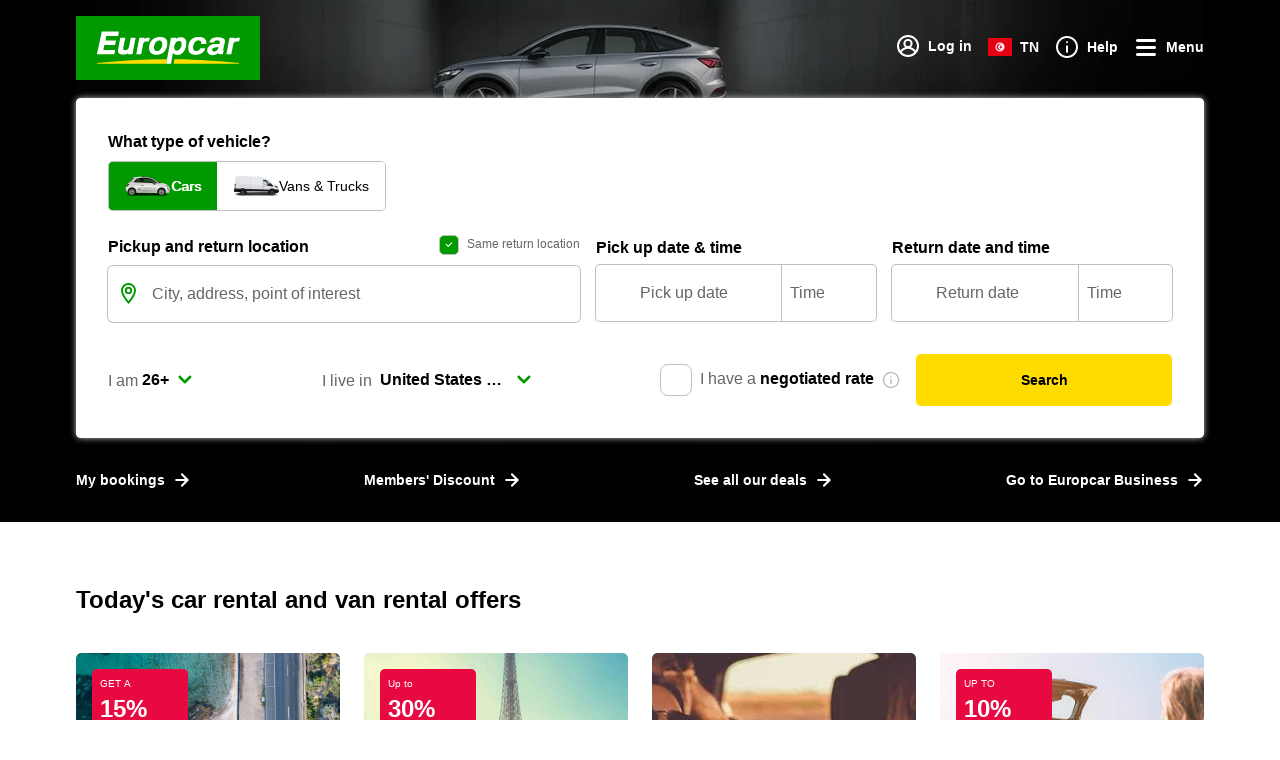

--- FILE ---
content_type: text/html; charset=utf-8
request_url: https://www.europcar.com/en-tn
body_size: 90648
content:
<!doctype html>
<html data-n-head-ssr lang="en" data-n-head="%7B%22lang%22:%7B%22ssr%22:%22en%22%7D%7D">
  <head >
    <meta data-n-head="ssr" http-equiv="X-UA-Compatible" content="IE=edge"><meta data-n-head="ssr" charset="utf-8"><meta data-n-head="ssr" name="viewport" content="width=device-width, initial-scale=1"><meta data-n-head="ssr" name="description" content="Car rental and van rental worldwide. Discover exciting offers and book online to save money with our convenient and hassle free booking. Find out more." data-hid="description"><meta data-n-head="ssr" name="keywords" content="europe, van hire, car hire, worldwide, car rental" data-hid="keywords"><meta data-n-head="ssr" name="robots" content="index, follow" data-hid="robots"><meta data-n-head="ssr" property="og:title" content="Car Rental - Rent a Car &amp; Van Worldwide | Europcar" data-hid="og:title"><meta data-n-head="ssr" property="og:type" content="website" data-hid="og:type"><meta data-n-head="ssr" property="og:description" content="Car rental and van rental worldwide. Discover exciting offers and book online to save money with our convenient and hassle free booking. Find out more." data-hid="og:description"><meta data-n-head="ssr" property="og:site_name" content="Europcar" data-hid="og:site_name"><meta data-n-head="ssr" name="twitter:card" content="Europcar" data-hid="twitter:creator"><meta data-n-head="ssr" name="twitter:card" content="summary_large_image" data-hid="twitter:card"><meta data-n-head="ssr" name="twitter:site" content="@europcar" data-hid="twitter:site"><meta data-n-head="ssr" data-hid="charset" charset="utf-8"><meta data-n-head="ssr" data-hid="mobile-web-app-capable" name="mobile-web-app-capable" content="yes"><meta data-n-head="ssr" data-hid="apple-mobile-web-app-status-bar-style" name="apple-mobile-web-app-status-bar-style" content="black-translucent"><meta data-n-head="ssr" data-hid="apple-mobile-web-app-title" name="apple-mobile-web-app-title" content="Europcar"><meta data-n-head="ssr" data-hid="theme-color" name="theme-color" content="#090"><meta data-n-head="ssr" data-hid="og:url" property="og:url" content="https://www.europcar.com/en-tn"><meta data-n-head="ssr" data-hid="fb:app_id" property="fb:app_id" content="1376510945738032"><title>Car Rental - Rent a Car &amp; Van Worldwide | Europcar</title><script type="text/javascript">/*
 Copyright and licenses see https://www.dynatrace.com/company/trust-center/customers/reports/ */
(function(){function $a(){var ua;(ua=void 0===bb.dialogArguments&&navigator.cookieEnabled)||(document.cookie="__dTCookie=1;SameSite=Lax",ua=document.cookie.includes("__dTCookie"),ua=(document.cookie="__dTCookie=1; expires=Thu, 01-Jan-1970 00:00:01 GMT",ua));return ua}function Ga(){if($a()){var ua=bb.dT_,Ha=null==ua?void 0:ua.platformPrefix,fb;if(fb=!ua||Ha){var Va;fb=(null===(Va=document.currentScript)||void 0===Va?void 0:Va.getAttribute("data-dtconfig"))||"domain=europcar.com|reportUrl=/rb_9d9955e8-aee4-486c-862a-6a8b46a4d066|app=ca84d4260d4928a5|coo=1|owasp=1|featureHash=A7NVfghqrux|rdnt=1|uxrgce=1|cuc=j2oepnkw|mel=100000|md=mdcc1=a^dqspan#loggedinName^dq,mdcc2=btc_vars.confirmation_total_amount_tax_incl_EUR|lastModification=1763368727520|mdp=mdcc2|tp=500,50,0|srbbv=2|agentUri=/ruxitagentjs_A7NVfghqrux_10325251017120750.js|auto=1|domain=europcar.com|rid=RID_1757588050|rpid=1151589871";
fb=(Va=null==ua?void 0:ua.minAgentVersion)&&"10325251017120750"<`${Va}`?(console.log("[CookiePrefix/initConfig] Min agent version detected, and javascript agent is older - the javascript agent will not be initialized!"),!1):Ha&&!fb.includes(`cuc=${Ha}`)?(console.log(`[CookiePrefix/initConfig] value of platformPrefix [${Ha}] does not match the "cuc" value in the current config - initConfig will not initialize!`),!1):!0}fb&&(ua={cfg:"domain=europcar.com|reportUrl=/rb_9d9955e8-aee4-486c-862a-6a8b46a4d066|app=ca84d4260d4928a5|coo=1|owasp=1|featureHash=A7NVfghqrux|rdnt=1|uxrgce=1|cuc=j2oepnkw|mel=100000|md=mdcc1=a^dqspan#loggedinName^dq,mdcc2=btc_vars.confirmation_total_amount_tax_incl_EUR|lastModification=1763368727520|mdp=mdcc2|tp=500,50,0|srbbv=2|agentUri=/ruxitagentjs_A7NVfghqrux_10325251017120750.js|auto=1|domain=europcar.com|rid=RID_1757588050|rpid=1151589871",
iCE:$a,platformCookieOffset:null==ua?void 0:ua.platformCookieOffset},Ha&&(ua.platformPrefix=Ha),bb.dT_=ua)}}function Xa(ua){return"function"==typeof ua}function hb(){let ua=window.performance;return ua&&Ba&&Ua&&!!ua.timeOrigin&&Xa(ua.now)&&Xa(ua.getEntriesByType)&&Xa(ua.getEntriesByName)&&Xa(ua.setResourceTimingBufferSize)&&Xa(ua.clearResourceTimings)}this.dT_&&dT_.prm&&dT_.prm();var bb="undefined"!=typeof globalThis?globalThis:"undefined"!=typeof window?window:void 0,Ua="function"==typeof PerformanceResourceTiming||
"object"==typeof PerformanceResourceTiming,Ba="function"==typeof PerformanceNavigationTiming||"object"==typeof PerformanceNavigationTiming;if((!("documentMode"in document)||Number.isNaN(document.documentMode))&&hb()){let ua=bb.dT_;!ua||!ua.cfg&&ua.platformPrefix?Ga():ua.gCP||(bb.console.log("Duplicate agent injection detected, turning off redundant initConfig."),ua.di=1)}})();
(function(){function $a(){let g=0;try{g=Math.round(Oa.performance.timeOrigin)}catch(q){}if(0>=g||Number.isNaN(g)||!Number.isFinite(g))ae.push({severity:"Warning",type:"ptoi",text:`performance.timeOrigin is invalid, with a value of [${g}]. Falling back to performance.timing.navigationStart`}),g=Ne;return zd=g,kd=Ga,zd}function Ga(){return zd}function Xa(){return kd()}function hb(){let g=0;try{g=Math.round(Oa.performance.now())}catch(q){}return 0>=g||Number.isNaN(g)||!Number.isFinite(g)?Date.now()-
kd():g}function bb(g,q){if(!q)return"";var y=g+"=";g=q.indexOf(y);if(0>g)return"";for(;0<=g;){if(0===g||" "===q.charAt(g-1)||";"===q.charAt(g-1))return y=g+y.length,g=q.indexOf(";",g),0<=g?q.substring(y,g):q.substring(y);g=q.indexOf(y,g+y.length)}return""}function Ua(g){return bb(g,document.cookie)}function Ba(){}function ua(g,q=[]){var y;if(!g||"object"!=typeof g&&"function"!=typeof g)return!1;let M="number"!=typeof q?q:[],U=null,xa=[];switch("number"==typeof q?q:5){case 0:U="Array";break;case 1:U=
"Boolean";break;case 2:U="Number";break;case 3:U="String";break;case 4:U="Function";break;case 5:U="Object";break;case 6:U="Date";xa.push("getTime");break;case 7:U="Error";xa.push("name","message");break;case 8:U="Element";break;case 9:U="HTMLElement";break;case 10:U="HTMLImageElement";xa.push("complete");break;case 11:U="PerformanceEntry";break;case 13:U="PerformanceResourceTiming";break;case 14:U="PerformanceNavigationTiming";break;case 15:U="CSSRule";xa.push("cssText","parentStyleSheet");break;
case 16:U="CSSStyleSheet";xa.push("cssRules","insertRule");break;case 17:U="Request";xa.push("url");break;case 18:U="Response";xa.push("ok","status","statusText");break;case 19:U="Set";xa.push("add","entries","forEach");break;case 20:U="Map";xa.push("set","entries","forEach");break;case 21:U="Worker";xa.push("addEventListener","postMessage","terminate");break;case 22:U="XMLHttpRequest";xa.push("open","send","setRequestHeader");break;case 23:U="SVGScriptElement";xa.push("ownerSVGElement","type");break;
case 24:U="HTMLMetaElement";xa.push("httpEquiv","content","name");break;case 25:U="HTMLHeadElement";break;case 26:U="ArrayBuffer";break;case 27:U="ShadowRoot",xa.push("host","mode")}let {Pe:ab,af:Nb}={Pe:U,af:xa};if(!ab)return!1;q=Nb.length?Nb:M;if(!M.length)try{if(Oa[ab]&&g instanceof Oa[ab]||Object.prototype.toString.call(g)==="[object "+ab+"]")return!0;if(g&&g.nodeType&&1===g.nodeType){let Vb=null===(y=g.ownerDocument.defaultView)||void 0===y?void 0:y[ab];if("function"==typeof Vb&&g instanceof
Vb)return!0}}catch(Vb){}for(let Vb of q)if("string"!=typeof Vb&&"number"!=typeof Vb&&"symbol"!=typeof Vb||!(Vb in g))return!1;return!!q.length}function Ha(g,q,y,M){"undefined"==typeof M&&(M=Va(q,!0));"boolean"==typeof M&&(M=Va(q,M));g===Oa?oe&&oe(q,y,M):Sf&&ua(g,21)?Oe.call(g,q,y,M):g.addEventListener&&(g===Oa.document||g===Oa.document.documentElement?ph.call(g,q,y,M):oe.call(g,q,y,M));M=!1;for(let U=ad.length;0<=--U;){let xa=ad[U];if(xa.object===g&&xa.event===q&&xa.Y===y){M=!0;break}}M||ad.push({object:g,
event:q,Y:y})}function fb(g,q,y,M){for(let U=ad.length;0<=--U;){let xa=ad[U];if(xa.object===g&&xa.event===q&&xa.Y===y){ad.splice(U,1);break}}"undefined"==typeof M&&(M=Va(q,!0));"boolean"==typeof M&&(M=Va(q,M));g===Oa?mf&&mf(q,y,M):g.removeEventListener&&(g===Oa.document||g===Oa.document.documentElement?qh.call(g,q,y,M):mf.call(g,q,y,M))}function Va(g,q){let y=!1;try{if(oe&&qg.includes(g)){let M=Object.defineProperty({},"passive",{get(){y=!0}});oe("test",Ba,M)}}catch(M){}return y?{passive:!0,capture:q}:
q}function Ca(){let g=ad;for(let q=g.length;0<=--q;){let y=g[q];fb(y.object,y.event,y.Y)}ad=[]}function ia(g){return"function"==typeof g}function za(g){if(g&&void 0!==g[Tf])return g[Tf];let q=ia(g)&&/{\s+\[native code]/.test(Function.prototype.toString.call(g));return g&&(g[Tf]=q),q}function va(g,q,...y){return void 0!==Function.prototype.bind&&za(Function.prototype.bind)?Function.prototype.bind.call(g,q,...y):function(...M){return g.apply(q,(y||[]).concat(Array.prototype.slice.call(arguments)||[]))}}
function R(){if(rg){let g=new rg;if(Pe)for(let q of Ig)void 0!==Pe[q]&&(g[q]=va(Pe[q],g));return g}return new Oa.XMLHttpRequest}function aa(){return xc()}function ya(g,q,...y){function M(){delete Gd[U];g.apply(this,arguments)}let U,xa=xe;return"apply"in xa?(y.unshift(M,q),U=xa.apply(Oa,y)):U=xa(M,q),Gd[U]=!0,U}function N(g){delete Gd[g];let q=Cf;"apply"in q?q.call(Oa,g):q(g)}function Y(g){be.push(g)}function ja(g){let q=be.length;for(;q--;)if(be[q]===g){be.splice(q,1);break}}function Ra(){return be}
function O(g,q){return ye(g,q)}function da(g){ce(g)}function ea(g,q){if(!nf||!Uf)return"";g=new nf([g],{type:q});return Uf(g)}function S(g,q){return Qe?new Qe(g,q):void 0}function C(g){"function"==typeof g&&Jg.push(g)}function V(){return Jg}function ka(){return Ne}function L(g){function q(...y){if("number"!=typeof y[0]||!Gd[y[0]])try{return g.apply(this,y)}catch(M){return g(y[0])}}return q[Hi]=g,q}function pa(){return ae}function ta(){kd=$a;xc=()=>Math.round(kd()+hb());(Number.isNaN(xc())||0>=xc()||
!Number.isFinite(xc()))&&(xc=()=>Date.now())}function Sa(){pe&&(Oa.clearTimeout=Cf,Oa.clearInterval=ce,pe=!1)}function lb(g){g=encodeURIComponent(g);let q=[];if(g)for(let y=0;y<g.length;y++){let M=g.charAt(y);q.push(Vf[M]||M)}return q.join("")}function cb(g){return g.includes("^")&&(g=g.split("^^").join("^"),g=g.split("^dq").join('"'),g=g.split("^rb").join(">"),g=g.split("^lb").join("<"),g=g.split("^p").join("|"),g=g.split("^e").join("="),g=g.split("^s").join(";"),g=g.split("^c").join(","),g=g.split("^bs").join("\\")),
g}function tb(){return de}function Fb(g){de=g}function Tb(g){let q=wa("rid"),y=wa("rpid");q&&(g.rid=q);y&&(g.rpid=y)}function Wb(g){if(g=g.xb){g=cb(g);try{de=new RegExp(g,"i")}catch(q){}}else de=void 0}function ac(g){return"n"===g||"s"===g||"l"===g?`;SameSite=${Df[g]}`:""}function ha(g,q,y){let M=1,U=0;do document.cookie=g+'=""'+(q?";domain="+q:"")+";path="+y.substring(0,M)+"; expires=Thu, 01 Jan 1970 00:00:01 GMT;",M=y.indexOf("/",M),U++;while(-1!==M&&5>U)}function Aa(g,q=document.cookie){return bb(g,
q)}function Qb(g){var q;return function(){if(q)return q;var y,M,U,xa,ab=-1!==of?of:(null===(M=null===(y=Oa.dT_)||void 0===y?void 0:y.scv)||void 0===M?void 0:M.call(y,"postfix"))||(null===(xa=null===(U=Oa.dT_)||void 0===U?void 0:U.gCP)||void 0===xa?void 0:xa.call(U));y=(y=(of=ab,ab))?"".concat(g).concat(y):g;return q=y,y}}function zc(){let g=(document.domain||location.hostname||"").split(".");return 1>=g.length?[]:g}function qb(g,q){q=`dTValidationCookieValue;path=/;domain=${g}${ac(q)}`;return document.cookie=
`${Ef()}=${q}`,Aa(Ef())?(ha(Ef(),g,"/"),!0):!1}function kc(){var g=rh.dT_.scv("agentUri");if(!g)return"ruxitagentjs";g=g.substring(g.lastIndexOf("/")+1);return g.includes("_")?g.substring(0,g.indexOf("_")):g}function Ab(){return Oa.dT_}function Gb(g){D("eao")?Re=g:Oa.console.log(`${ze} App override configuration is not enabled! The provided app config callback method will not be invoked!`)}function ec(g){let q=navigator.userAgent;if(!q)return null;let y=q.indexOf("DTHybrid/1.0");return-1===y?null:
(g=q.substring(y).match(new RegExp(`(^|\\s)${g}=([^\\s]+)`)))?g[2]:null}function Q(){return navigator.userAgent.includes("Googlebot")||navigator.userAgent.includes("AdsBot-Google")}function X(g){let q=g,y=Math.pow(2,32);return function(){return q=(1664525*q+1013904223)%y,q/y}}function Ka(g,q){return Number.isNaN(g)||Number.isNaN(q)?Math.floor(33*Kd()):Math.floor(Kd()*(q-g+1))+g}function ca(g){if(Number.isNaN(g)||0>g)return"";var q=Oa.crypto;if(q&&!Q())q=q.getRandomValues(new Uint8Array(g));else{q=
[];for(var y=0;y<g;y++)q.push(Ka(0,32))}g=Array(g);for(y=0;y<q.length;y++){let M=Math.abs(q[y]%32);g.push(String.fromCharCode(M+(9>=M?48:55)))}return g.join("")}function Za(g=!0){qe=g}function kb(){return Pd}function Ma(){let g=Oa.dT_;try{let U=Oa.parent;for(;U&&U!==Oa;){let xa=U.dT_;var q;if(q=!!(xa&&"ea"in xa)&&"10325251017120750"===xa.version){var y=g,M=xa;let ab=!y.bcv("ac")||y.scv("app")===M.scv("app"),Nb=y.scv("postfix"),Vb=M.scv("postfix");q=ab&&Nb===Vb}if(q)return xa.tdto();U=U!==U.parent?
U.parent:void 0}}catch(U){}return g}function dc(g,q="",y){var M=g.indexOf("h"),U=g.indexOf("v"),xa=g.indexOf("e");let ab=g.substring(g.indexOf("$")+1,M);M=-1!==U?g.substring(M+1,U):g.substring(M+1);!q&&-1!==U&&(-1!==xa?q=g.substring(U+1,xa):q=g.substring(U+1));g=null;y||(U=Number.parseInt(ab.split("_")[0]),xa=xc()%Ae,y=(xa<U&&(xa+=Ae),U+9E5>xa));return y&&(g={frameId:ab,actionId:"-"===M?"-":Number.parseInt(M),visitId:""}),{visitId:q,Cd:g}}function Ib(g,q,y){var M=ma("pcl");M=g.length-M;0<M&&g.splice(0,
M);M=xd(Aa(Dd(),y));let U=[],xa=M?`${M}$`:"";for(ab of g)"-"!==ab.actionId&&U.push(`${xa}${ab.frameId}h${ab.actionId}`);g=U.join("p");var ab=(g||(qe&&(Ac(!0,"a",y),Za(!1)),g+=`${M}$${Pd}h-`),g+=`v${q||fa(y)}`,g+="e0",g);pc(pf(),ab,void 0,D("ssc"))}function Yb(g,q=document.cookie){var y=Aa(pf(),q);q=[];if(y&&"-"!==y){var M=y.split("p");y="";for(let U of M)M=dc(U,y,g),y=M.visitId,M.Cd&&q.push(M.Cd);for(let U of q)U.visitId=y}return q}function uc(g,q){let y=document.cookie;q=Yb(q,y);let M=!1;for(let U of q)U.frameId===
Pd&&(U.actionId=g,M=!0);M||q.push({frameId:Pd,actionId:g,visitId:""});Ib(q,void 0,y)}function mc(){return Be}function ib(g,q){try{Oa.localStorage.setItem(g,q)}catch(y){}}function w(g){try{Oa.localStorage.removeItem(g)}catch(q){}}function x(g){try{return Oa.localStorage.getItem(g)}catch(q){}return null}function r(g,q=document.cookie||""){return q.split(g+"=").length-1}function F(g,q){var y=r(g,q);if(1<y){q=wa("domain")||Oa.location.hostname;let M=Oa.location.hostname,U=Oa.location.pathname,xa=0,ab=
0;sd.add(g);do{let Nb=M.substring(xa);if(Nb!==q||"/"!==U){ha(g,Nb===q?"":Nb,U);let Vb=r(g);Vb<y&&(sd.add(Nb),y=Vb)}xa=M.indexOf(".",xa)+1;ab++}while(0!==xa&&10>ab&&1<y);wa("domain")&&1<y&&ha(g,"",U)}}function T(){var g=document.cookie;F(pf(),g);F(Dd(),g);F(pd(),g);g=sd.size;0<g&&g!==Se&&(Se=g,ae.push({severity:"Error",type:"dcn",text:`Duplicate cookie name${1!==g?"s":""} detected: ${Array.from(sd).join(",")}`}))}function P(){sd=new Set;T();Y(function(g,q,y,M){0===sd.size||q||(g.av(M,"dCN",Array.from(sd).join(",")),
sd.clear(),Se=0)})}function fa(g){return oa(g)||Ac(!0,"c",g)}function oa(g){if(J(g)<=xc())return Ac(!0,"t",g);let q=yc(g);if(q){let y=sg.exec(q);g=y&&3===y.length&&32===y[1].length&&!Number.isNaN(Number.parseInt(y[2]))?(Lb(fd(),q),q):Ac(!0,"i",g)}else g=Ac(!0,"c",g);return g}function Da(g,q){var y=xc();q=Fc(q).kc;g&&(q=y);Xc(y+Ud+"|"+q);Yc()}function ob(g){let q="t"+(xc()-J(g));Ac(!0,q,g)}function yc(g){var q,y;return null!==(y=null===(q=Yb(!0,g)[0])||void 0===q?void 0:q.visitId)&&void 0!==y?y:Zb(fd())}
function Gc(){let g=ca(Qd);try{g=g.replace(/\d/g,function(q){q=.1*Number.parseInt(q);return String.fromCharCode(Math.floor(25*q+65))})}catch(q){throw ua(q,7),q;}return g+="-0",g}function Bc(g,q){let y=Yb(!1,q);Ib(y,g,q);Lb(fd(),g);Da(!0)}function gd(g,q,y){return Ac(g,q,y)}function Ac(g,q,y){g&&(Ce=!0);g=yc(y);y=Gc();Bc(y);if(yc(document.cookie))for(let M of $e)M(y,Ce,q,g);return y}function Cc(g){$e.push(g)}function Ic(g){g=$e.indexOf(g);-1!==g&&$e.splice(g)}function Yc(g){qf&&N(qf);qf=ya(Tc,J(g)-
xc())}function Tc(){let g=document.cookie;return J(g)<=xc()?(sb(ob,[g]),!0):(G(Yc),!1)}function Xc(g){let q=va(pc,null,pd(),g,void 0,D("ssc"));q();let y=Aa(pd());""!==y&&g!==y&&(T(),q(),g===Aa(pd())||Wf||(ae.push({severity:"Error",type:"dcn",text:"Could not sanitize cookies"}),Wf=!0));Lb(pd(),g)}function ld(g,q){q=Aa(g,q);return q||(q=Zb(g)||""),q}function md(){var g=oa()||"";Lb(fd(),g);g=ld(pd());Xc(g);w(fd());w(pd())}function Fc(g){let q={Zc:0,kc:0};if(g=ld(pd(),g))try{let y=g.split("|");2===y.length&&
(q.Zc=Number.parseInt(y[0]),q.kc=Number.parseInt(y[1]))}catch(y){}return q}function J(g){g=Fc(g);return Math.min(g.Zc,g.kc+Ff)}function W(g){Ud=g}function E(){let g=Ce;return Ce=!1,g}function sa(){Tc()||Da(!1)}function Ja(){if(D("nsfnv")){var g=Aa(Dd());if(!g.includes(`${ee}-`)){let q=Ea(g).serverId;g=g.replace(`${ee}${q}`,`${ee}${`${-1*Ka(2,De)}`.replace("-","-2D")}`);Zc(g)}}}function Pa(){G(function(){if(!Ad()){let g=-1*Ka(2,De),q=ca(Qd);Zc(`v_4${ee}${`${g}`.replace("-","-2D")}_sn_${q}`)}},!0);
Cc(Ja)}function Ea(g){var q;let y={},M={sessionId:"",serverId:"",overloadState:0,appState:y};var U=g.split(Gf);if(2<U.length&&0===U.length%2){g=+U[1];if(Number.isNaN(g)||3>g)return M;g={};for(var xa=2;xa<U.length;xa++){let ab=U[xa];ab.startsWith(sh)?y[ab.substring(6).toLowerCase()]=+U[xa+1]:g[ab]=U[xa+1];xa++}g.sn?(U=g.sn,M.sessionId=U.length===Qd||12>=U.length?U:""):M.sessionId="hybrid";if(g.srv){a:{U=g.srv.replace("-2D","-");if(!Number.isNaN(+U)&&(xa=Number.parseInt(U),xa>=-De&&xa<=De))break a;
U=""}M.serverId=U}U=+g.ol;1===U&&nb(Jc());0<=U&&2>=U&&(M.overloadState=U);g=+g.prv;Number.isNaN(g)||(M.privacyState=1>g||4<g?1:g);g=null===(q=wa("app"))||void 0===q?void 0:q.toLowerCase();q=y[g];!Number.isNaN(q)&&0===q&&nb(Jc())}return M}function nb(g){let q=Ab();g||(q.disabled=!0,q.overloadPrevention=!0)}function Ta(){if(Oa.MobileAgent||Oa.dynatraceMobile){let g=Ua("dtAdkSettings")||ec("dtAdkSettings")||"";return Ea(g).privacyState||null}return null}function sb(g,q){return!ub()||Ab().overloadPrevention&&
!Jc()?null:g.apply(this,q)}function ub(){let g=Ta();return 2===g||1===g?!1:!D("coo")||D("cooO")||Jc()}function fc(g,q){try{Oa.sessionStorage.setItem(g,q)}catch(y){}}function Lb(g,q){sb(fc,[g,q])}function Zb(g){try{return Oa.sessionStorage.getItem(g)}catch(q){}return null}function nc(g){try{Oa.sessionStorage.removeItem(g)}catch(q){}}function vc(g){document.cookie=g+'="";path=/'+(wa("domain")?";domain="+wa("domain"):"")+"; expires=Thu, 01 Jan 1970 00:00:01 GMT;"}function hd(g,q,y,M){q||0===q?(q=(q+
"").replace(/[\n\r;]/g,"_"),g=g+"="+q+";path=/"+(wa("domain")?";domain="+wa("domain"):""),y&&(g+=";expires="+y.toUTCString()),g+=ac(wa("cssm")),M&&"https:"===location.protocol&&(g+=";Secure"),document.cookie=g):vc(g)}function pc(g,q,y,M){sb(hd,[g,q,y,M])}function Dc(g){return!!g.includes("v_4")}function Hd(g){g=Aa(Dd(),g);g||(g=(g=Zb(Dd()))&&Dc(g)?(Zc(g),g):"");return Dc(g)?g:""}function Zc(g){pc(Dd(),g,void 0,D("ssc"))}function Id(g){return(g=g||Hd())?Ea(g):{sessionId:"",serverId:"",overloadState:0,
appState:{}}}function xd(g){return Id(g).serverId}function Ad(g){return Id(g).sessionId}function Jc(){return navigator.userAgent.includes(rf)}function Ec(g){let q={};g=g.split("|");for(let y of g)g=y.split("="),2===g.length&&(q[g[0]]=decodeURIComponent(g[1].replace(/\+/g," ")));return q}function Vd(){let g=kc();return(g.indexOf("dbg")===g.length-3?g.substring(0,g.length-3):g)+"_"+wa("app")+"_Store"}function A(g,q={},y){g=g.split("|");for(var M of g){g=M;let U=M.indexOf("="),xa;-1===U?(xa=g,q[xa]=
"1"):(g=M.substring(0,U),xa=g,q[xa]=M.substring(U+1,M.length))}!y&&(y=q.spc)&&(M=document.createElement("textarea"),M.innerHTML=y,q.spc=M.value);return q}function B(g){var q;return null!==(q=hc[g])&&void 0!==q?q:fe[g]}function D(g){g=B(g);return"false"===g||"0"===g?!1:!!g}function ma(g){var q=B(g);q=Number.parseInt(q);return Number.isNaN(q)&&(q=fe[g]),q}function wa(g){if("app"===g){a:{try{if(Re){var q=Re();if(q&&"string"==typeof q&&Kg.test(q)){var y=q;break a}Oa.console.log(`${ze} Registered app config callback method did not return a string in the correct app id format ${Kg} The default app ID will be used instead! Got value: ${q}`)}}catch(M){Oa.console.log(`${ze} Failed to execute the registered app config callback method! The default app ID will be used instead!`,
M)}y=void 0}if(y)return y}return(B(g)||"")+""}function db(g,q){hc[g]=q+""}function pb(g){return hc=g,hc}function xb(g){let q=hc[g];q&&(hc[g]=q.includes("#"+g.toUpperCase())?"":q)}function Bb(g){var q=g.agentUri;null!=q&&q.includes("_")&&(q=/([A-Za-z]*)\d{0,4}_(\w*)_\d+/g.exec(q))&&q.length&&2<q.length&&(g.featureHash=q[2])}function Mb(g){var q=Ab().platformCookieOffset;if("number"==typeof q){a:{var y=wa("cssm");var M=zc();if(M.length)for(q=M.slice(q);q.length;){if(qb(q.join("."),y)){y=q.join(".");
break a}q.shift()}y=""}y&&(g.domain=y)}else if(y=g.domain||"",q=(q=location.hostname)&&y?q===y||q.includes("."+y,q.length-("."+y).length):!0,!y||!q){g.domainOverride||(g.domainOriginal=g.domain||"",g.domainOverride=`${location.hostname},${y}`,delete g.domain);a:{M=wa("cssm");let xa=zc().reverse();if(xa.length){var U=xa[0];for(let ab=1;ab<=xa.length;ab++){if(qb(U,M)){M=U;break a}let Nb=xa[ab];Nb&&(U=`${Nb}.${U}`)}}M=""}M&&(g.domain=M);q||ae.push({type:"dpi",severity:"Warning",text:`Configured domain "${y}" is invalid for current location "${location.hostname}". Agent will use "${g.domain}" instead.`})}}
function $b(g,q){Mb(g);let y=hc.pVO;(y&&(g.pVO=y),q)||(g.bp=(g.bp||fe.bp)+"")}function m(g,q){if(null==g||!g.attributes)return q;let y=q;var M=g.attributes.getNamedItem("data-dtconfig");if(!M)return y;g=g.src;M=M.value;let U={};hc.legacy="1";var xa=/([A-Za-z]*)_(\w*)_(\d+)/g;let ab=null;xa=(g&&(ab=xa.exec(g),null!=ab&&ab.length&&(U.agentUri=g,U.featureHash=ab[2],U.agentLocation=g.substring(0,g.indexOf(ab[1])-1),U.buildNumber=ab[3])),M&&A(M,U,!0),Mb(U),U);if(!q)y=xa;else if(!xa.syntheticConfig)return xa;
return y}function t(){return hc}function u(g){return fe[g]===B(g)}function G(g,q=!1){ub()?g():q?tg.push(g):ug.push(g)}function I(){if(!D("coo")||ub())return!1;for(let g of ug)ya(g,0);ug=[];db("cooO",!0);for(let g of tg)g();return tg.length=0,!0}function la(){if(!D("coo")||!ub())return!1;db("cooO",!1);vc(Dd());vc(pf());vc(Lg());vc("dtAdk");vc(bd());vc(pd());try{nc(fd()),nc(pd()),w(fd()),w(pd()),nc(bd()),nc(Dd()),w(Vd()),w("dtAdk")}catch(g){}return!0}function na(){var g=Aa(bd());if(!g||45!==(null==
g?void 0:g.length))if(g=x(bd())||Zb(bd()),45!==(null==g?void 0:g.length)){th=!0;let q=xc()+"";g=(q+=ca(45-q.length),q)}return Na(g),g}function Na(g){let q;if(D("dpvc")||D("pVO"))Lb(bd(),g);else{q=new Date;var y=q.getMonth()+Math.min(24,Math.max(1,ma("rvcl")));q.setMonth(y);y=bd();sb(ib,[y,g])}pc(bd(),g,q,D("ssc"))}function Wa(){return th}function gb(g){let q=Aa(bd());vc(bd());nc(bd());w(bd());db("pVO",!0);Na(q);g&&sb(ib,["dt-pVO","1"]);md()}function rb(){w("dt-pVO");D("pVO")&&(db("pVO",!1),na());
nc(bd());md()}function yb(g,q,y,M,U,xa){let ab=document.createElement("script");ab.setAttribute("src",g);q&&ab.setAttribute("defer","defer");y&&(ab.onload=y);M&&(ab.onerror=M);U&&ab.setAttribute("id",U);if(g=xa){var Nb;g=null!=(null===(Nb=document.currentScript)||void 0===Nb?void 0:Nb.attributes.getNamedItem("integrity"))}g&&ab.setAttribute("integrity",xa);ab.setAttribute("crossorigin","anonymous");xa=document.getElementsByTagName("script")[0];xa.parentElement.insertBefore(ab,xa)}function jc(g){return Xf+
"/"+re+"_"+g+"_"+(ma("buildNumber")||Ab().version)+".js"}function qc(){}function Kc(g,q){return function(){g.apply(q,arguments)}}function Kb(g){if(!(this instanceof Kb))throw new TypeError("Promises must be constructed via new");if("function"!=typeof g)throw new TypeError("not a function");this.oa=0;this.Ob=!1;this.qa=void 0;this.Da=[];Mg(g,this)}function Uc(g,q){for(;3===g.oa;)g=g.qa;0===g.oa?g.Da.push(q):(g.Ob=!0,Kb.qb(function(){var y=1===g.oa?q.Gb:q.Hb;if(null===y)(1===g.oa?cd:Bd)(q.promise,g.qa);
else{try{var M=y(g.qa)}catch(U){Bd(q.promise,U);return}cd(q.promise,M)}}))}function cd(g,q){try{if(q===g)throw new TypeError("A promise cannot be resolved with itself.");if(q&&("object"==typeof q||"function"==typeof q)){var y=q.then;if(q instanceof Kb){g.oa=3;g.qa=q;sf(g);return}if("function"==typeof y){Mg(Kc(y,q),g);return}}g.oa=1;g.qa=q;sf(g)}catch(M){Bd(g,M)}}function Bd(g,q){g.oa=2;g.qa=q;sf(g)}function sf(g){2===g.oa&&0===g.Da.length&&Kb.qb(function(){g.Ob||Kb.Ub(g.qa)});for(var q=0,y=g.Da.length;q<
y;q++)Uc(g,g.Da[q]);g.Da=null}function Ii(g,q,y){this.Gb="function"==typeof g?g:null;this.Hb="function"==typeof q?q:null;this.promise=y}function Mg(g,q){var y=!1;try{g(function(M){y||(y=!0,cd(q,M))},function(M){y||(y=!0,Bd(q,M))})}catch(M){y||(y=!0,Bd(q,M))}}function uh(){return vg.qb=function(g){if("string"==typeof g)throw Error("Promise polyfill called _immediateFn with string");g()},vg.Ub=()=>{},vg}function Hf(){var g;(g=void 0===Oa.dialogArguments&&navigator.cookieEnabled)||(document.cookie="__dTCookie=1;SameSite=Lax",
g=document.cookie.includes("__dTCookie"),g=(document.cookie="__dTCookie=1; expires=Thu, 01-Jan-1970 00:00:01 GMT",g));return g}function vh(){var g,q;try{null===(q=null===(g=Oa.MobileAgent)||void 0===g?void 0:g.incrementActionCount)||void 0===q||q.call(g)}catch(y){}}function wg(){let g=Oa.dT_;Oa.dT_={di:0,version:"10325251017120750",cfg:g?g.cfg:"",iCE:g?Hf:function(){return navigator.cookieEnabled},ica:1,disabled:!1,disabledReason:"",overloadPrevention:!1,gAST:ka,ww:S,stu:ea,nw:aa,st:ya,si:O,aBPSL:Y,
rBPSL:ja,gBPSL:Ra,aBPSCC:C,gBPSCC:V,buildType:"dynatrace",gSSV:Zb,sSSV:Lb,rSSV:nc,rvl:w,iVSC:Dc,p3SC:Ea,dC:vc,sC:pc,esc:lb,gSId:xd,gDtc:Ad,gSC:Hd,sSC:Zc,gC:Ua,cRN:Ka,cRS:ca,cfgO:t,pCfg:Ec,pCSAA:A,cFHFAU:Bb,sCD:$b,bcv:D,ncv:ma,scv:wa,stcv:db,rplC:pb,cLSCK:Vd,gFId:kb,gBAU:jc,iS:yb,eWE:G,oEIEWA:sb,eA:I,dA:la,iNV:Wa,gVID:na,dPV:gb,ePV:rb,sVIdUP:Za,sVTT:W,sVID:Bc,rVID:oa,gVI:fa,gNVIdN:gd,gARnVF:E,cAUV:sa,uVT:Da,aNVL:Cc,rNVL:Ic,gPC:Yb,cPC:uc,sPC:Ib,clB:Sa,ct:N,aRI:Tb,iXB:Wb,gXBR:tb,sXBR:Fb,de:cb,iEC:vh,
rnw:hb,gto:Xa,ael:Ha,rel:fb,sup:Va,cuel:Ca,iAEPOO:ub,iSM:Jc,gxwp:R,iIO:ua,prm:uh,cI:da,gidi:pa,iDCV:u,gCF:Aa,gPSMB:Ta,lvl:x,gCP:null!=g&&g.platformPrefix?function(){return g.platformPrefix||""}:void 0,platformCookieOffset:null==g?void 0:g.platformCookieOffset,tdto:Ma,gFLAI:mc,rACC:Gb,gAN:kc,gAFUA:ec}}function Yf(){uh();var g;rg=Oa.XMLHttpRequest;var q=null===(g=Oa.XMLHttpRequest)||void 0===g?void 0:g.prototype;if(q){Pe={};for(let M of Ig)void 0!==q[M]&&(Pe[M]=q[M])}oe=Oa.addEventListener;mf=Oa.removeEventListener;
ph=Oa.document.addEventListener;qh=Oa.document.removeEventListener;xe=Oa.setTimeout;ye=Oa.setInterval;pe||(Cf=Oa.clearTimeout,ce=Oa.clearInterval);g=Hf?Hf():navigator.cookieEnabled;var y;q=Aa("dtAdkSettings")||(null===(y=tf)||void 0===y?void 0:y.getItem("dtAdkSettings"))||ec("dtAdkSettings")||"";y=1===(Ea(q).overloadState||null);if(g){if(y)return!1}else return!1;return!0}function uf(...g){Oa.console.log.apply(Oa.console,g)}this.dT_&&dT_.prm&&dT_.prm();var rh="undefined"!=typeof window?window:self,
Oa="undefined"!=typeof globalThis?globalThis:"undefined"!=typeof window?window:void 0,Cf,ce,xe,ye,zd,kd,Hi=Symbol.for("dt_2");Symbol.for("dt_3");var oe,mf,ph,qh,Sf=Oa.Worker,Oe=Sf&&Sf.prototype.addEventListener,ad=[],qg=["touchstart","touchend","scroll"],Tf=Symbol.for("dt2-isNativeFunction"),rg,Ig="abort getAllResponseHeaders getResponseHeader open overrideMimeType send setRequestHeader".split(" "),Pe,Qe=Oa.Worker,nf=Oa.Blob,Uf=Oa.URL&&Oa.URL.createObjectURL,pe=!1,be,Jg=[],ae=[],Ne,tf,Gd={},xc,Vf=
{"!":"%21","~":"%7E","*":"%2A","(":"%28",")":"%29","'":"%27",hg:"%24",";":"%3B",",":"%2C"},de,Df={l:"Lax",s:"Strict",n:"None"},of=-1,pf=Qb("dtPC"),Dd=Qb("dtCookie"),pd=Qb("rxvt"),bd=Qb("rxVisitor"),Ef=Qb("dTValidationCookie"),Lg=Qb("dtSa"),fe,ze="[Dynatrace RUM JavaScript]",Kg=/^[\da-f]{12,16}$/,Re,Kd,Wd,qe=!1,Pd,Ae=6E8,Be,Qd=32,fd=Qb("rxvisitid"),sd,Se=0,sg=/([A-Z]+)-(\d+)/,$e=[],Ud,Ff,Ce=!1,qf,Wf=!1,Gf="_",De=32768,ee=`${Gf}srv${Gf}`,sh="app-3A",rf="RuxitSynthetic",Ld=/c(\w+)=([^ ]+(?: (?!c?\w+=)[^ ()c]+)*)/g,
hc={},ug=[],tg=[],th=!1,wh,Xf,re,di=setTimeout;Kb.prototype.catch=function(g){return this.then(null,g)};Kb.prototype.then=function(g,q){var y=new this.constructor(qc);return Uc(this,new Ii(g,q,y)),y};Kb.prototype.finally=function(g){var q=this.constructor;return this.then(function(y){return q.resolve(g()).then(function(){return y})},function(y){return q.resolve(g()).then(function(){return q.reject(y)})})};Kb.all=function(g){return new Kb(function(q,y){function M(Nb,Vb){try{if(Vb&&("object"==typeof Vb||
"function"==typeof Vb)){var nd=Vb.then;if("function"==typeof nd){nd.call(Vb,function(Md){M(Nb,Md)},y);return}}U[Nb]=Vb;0===--xa&&q(U)}catch(Md){y(Md)}}if(!g||"undefined"==typeof g.length)return y(new TypeError("Promise.all accepts an array"));var U=Array.prototype.slice.call(g);if(0===U.length)return q([]);for(var xa=U.length,ab=0;ab<U.length;ab++)M(ab,U[ab])})};Kb.allSettled=function(g){return new this(function(q,y){function M(ab,Nb){if(Nb&&("object"==typeof Nb||"function"==typeof Nb)){var Vb=Nb.then;
if("function"==typeof Vb){Vb.call(Nb,function(nd){M(ab,nd)},function(nd){U[ab]={status:"rejected",reason:nd};0===--xa&&q(U)});return}}U[ab]={status:"fulfilled",value:Nb};0===--xa&&q(U)}if(!g||"undefined"==typeof g.length)return y(new TypeError(typeof g+" "+g+" is not iterable(cannot read property Symbol(Symbol.iterator))"));var U=Array.prototype.slice.call(g);if(0===U.length)return q([]);var xa=U.length;for(y=0;y<U.length;y++)M(y,U[y])})};Kb.resolve=function(g){return g&&"object"==typeof g&&g.constructor===
Kb?g:new Kb(function(q){q(g)})};Kb.reject=function(g){return new Kb(function(q,y){y(g)})};Kb.race=function(g){return new Kb(function(q,y){if(!g||"undefined"==typeof g.length)return y(new TypeError("Promise.race accepts an array"));for(var M=0,U=g.length;M<U;M++)Kb.resolve(g[M]).then(q,y)})};Kb.qb="function"==typeof setImmediate&&function(g){setImmediate(g)}||function(g){di(g,0)};Kb.Ub=function(g){"undefined"!=typeof console&&console&&console.warn("Possible Unhandled Promise Rejection:",g)};var vg=
Kb,xh="function"==typeof PerformanceResourceTiming||"object"==typeof PerformanceResourceTiming,If="function"==typeof PerformanceNavigationTiming||"object"==typeof PerformanceNavigationTiming;(function(){var g,q,y,M;if(M=!("documentMode"in document&&!Number.isNaN(document.documentMode)))M=(M=window.performance)&&If&&xh&&!!M.timeOrigin&&ia(M.now)&&ia(M.getEntriesByType)&&ia(M.getEntriesByName)&&ia(M.setResourceTimingBufferSize)&&ia(M.clearResourceTimings);if(M)if(M=!(null!==(g=navigator.userAgent)&&
void 0!==g&&g.includes("RuxitSynthetic")),!Oa.dT_||!Oa.dT_.cfg||"string"!=typeof Oa.dT_.cfg||"initialized"in Oa.dT_&&Oa.dT_.initialized)null!==(q=Oa.dT_)&&void 0!==q&&q.gCP?uf("[CookiePrefix/initCode] initCode with cookie prefix already initialized, not initializing initCode!"):uf("InitConfig not found or agent already initialized! This is an injection issue."),Oa.dT_&&(Oa.dT_.di=3);else if(M)try{wg();fe={ade:"",aew:!0,apn:"",agentLocation:"",agentUri:"",app:"",ac:!0,async:!1,ase:!1,auto:!1,bp:3,
bs:!1,buildNumber:0,csprv:!0,cepl:16E3,cls:!0,ccNcss:!1,coo:!1,cooO:!1,cssm:"0",cwtDomains:"",cwtUrl:"w2dax4xgw3",cwt:"",cors:!1,cuc:"",cce:!1,cux:!1,postfix:"",dataDtConfig:"",debugName:"",dvl:500,dASXH:!1,disableCookieManager:!1,dKAH:!1,disableLogging:!1,dmo:!1,doel:!1,dpch:!1,dpvc:!1,disableXhrFailures:!1,domain:"",domainOverride:"",domainOriginal:"",doNotDetect:"",ds:!0,dsndb:!1,dsa:!1,dsss:!1,dssv:!0,earxa:!0,eao:!1,exp:!1,eni:!0,etc:!0,expw:!1,instr:"",evl:"",fa:!1,fvdi:!1,featureHash:"",hvt:216E5,
imm:!1,ign:"",iub:"",iqvn:!1,initializedModules:"",lastModification:0,lupr:!0,lab:!1,legacy:!1,lt:!0,mb:"",md:"",mdp:"",mdl:"",mcepsl:100,mdn:5E3,mhl:4E3,mpl:1024,mmds:2E4,msl:3E4,bismepl:2E3,mel:200,mepp:10,moa:30,mrt:3,ntd:!1,nsfnv:!1,ncw:!1,oat:180,ote:!1,owasp:!1,pcl:20,pt:!0,perfbv:1,prfSmpl:0,pVO:!1,peti:!1,raxeh:!0,rdnt:0,nosr:!0,reportUrl:"dynaTraceMonitor",rid:"",ridPath:"",rpid:"",rcdec:12096E5,rtl:0,rtp:2,rtt:1E3,rtu:200,rvcl:24,sl:100,ssc:!1,svNB:!1,srad:!0,srbbv:1,srbw:!0,srcst:!1,srdinitrec:!0,
srmr:100,srms:"1,1,,,",srsr:1E5,srtbv:3,srtd:1,srtr:500,srvr:"",srvi:0,srwo:!1,srre:"",srxcss:!0,srxicss:!0,srficros:!0,srmrc:!1,srsdom:!0,srfirrbv:!0,srcss:!0,srmcrl:1,srmcrv:10,st:3E3,spc:"",syntheticConfig:!1,tal:0,tt:100,tvc:3E3,uxdce:!1,uxdcw:1500,uxrgce:!0,uxrgcm:"100,25,300,3;100,25,300,3",uam:!1,uana:"data-dtname,data-dtName",uanpi:0,pui:!1,usrvd:!0,vrt:!1,vcfi:!0,vcsb:!1,vcit:1E3,vct:50,vcx:50,vscl:0,vncm:1,vrei:"",xb:"",chw:"",xt:0,xhb:""};if(!Yf())throw Error("Error during initCode initialization");
try{tf=Oa.localStorage}catch(td){}ae=[];ta();Ne=xc();be=[];Gd={};pe||(Oa.clearTimeout=L(Cf),Oa.clearInterval=L(ce),pe=!0);let ud=Math.random(),id=Math.random();Wd=0!==ud&&0!==id&&ud!==id;if(Q()){var U=performance.getEntriesByType("navigation")[0];if(U){g=0;for(var xa in U){let td=+U[xa];!Number.isNaN(td)&&Number.isFinite(td)&&(g+=Math.abs(td))}var ab=Math.floor(1E4*g)}else ab=xc();Kd=X(ab)}else Wd?Kd=Math.random:Kd=X(xc());Pd=Ne%Ae+"_"+Number.parseInt(Ka(0,1E3)+"");a:{let td=Ab().cfg;hc={reportUrl:"dynaTraceMonitor",
initializedModules:"",dataDtConfig:"string"==typeof td?td:""};Ab().cfg=hc;let jd=hc.dataDtConfig;jd&&!jd.includes("#CONFIGSTRING")&&(A(jd,hc),xb("domain"),xb("auto"),xb("app"),Bb(hc));let dd=(hc.dataDtConfig||"").includes("#CONFIGSTRING")?null:hc;if(dd=m(document.currentScript,dd),dd)for(let od in dd)if(Object.prototype.hasOwnProperty.call(dd,od)){U=od;ab=hc;xa=U;var Nb=dd[U];"undefined"!=typeof Nb&&(ab[xa]=Nb)}let Xd=Vd();try{let od=(Nb=tf)&&Nb.getItem(Xd);if(od){let Te=Ec(od),Yd=A(Te.config||""),
vf=hc.lastModification||"0",Ng=Number.parseInt((Yd.lastModification||Te.lastModification||"0").substring(0,13)),ei="string"==typeof vf?Number.parseInt(vf.substring(0,13)):vf;if(!(vf&&Ng<ei)&&(Yd.agentUri=Yd.agentUri||wa("agentUri"),Yd.featureHash=Te.featureHash||wa("featureHash"),Yd.agentUri&&Bb(Yd),$b(Yd,!0),Wb(Yd),Tb(Yd),Ng>(+hc.lastModification||0))){let Ji=D("auto"),Rj=D("legacy");hc=pb(Yd);hc.auto=Ji?"1":"0";hc.legacy=Rj?"1":"0"}}}catch(od){}$b(hc);try{let od=hc.ign;if(od&&(new RegExp(od)).test(Oa.location.href)){var Vb=
(delete Oa.dT_,!1);break a}}catch(od){}if(Jc()){{var nd=navigator.userAgent;let Te=nd.lastIndexOf(rf);if(-1===Te)var Md={};else{var Ue=nd.substring(Te).matchAll(Ld);if(Ue){nd={};for(var Jf of Ue){let [,Yd,vf]=Jf;nd[Yd]=vf}Md=nd}else Md={}}}Jf=Md;let od;for(od in Jf)if(Object.prototype.hasOwnProperty.call(Jf,od)&&Jf[od]){Md=hc;Ue=od;var Ee=Jf[od];"undefined"!=typeof Ee&&(Md[Ue]=Ee)}pb(hc)}var af=wa("cuc"),Zd,Rd;let ge=null===(Rd=null===(Zd=Oa.dT_)||void 0===Zd?void 0:Zd.gCP)||void 0===Rd?void 0:Rd.call(Zd);
if(af&&ge&&af!==ge)throw Error("platformPrefix and cuc do not match!");Vb=!0}if(!Vb)throw Error("Error during config initialization");P();wh=Ab().disabled;var Oc;if(!(Oc=wa("agentLocation")))a:{let td=wa("agentUri");if(td||document.currentScript){let dd=td||document.currentScript.src;if(dd){let Xd=dd.includes("_complete")?2:1,ge=dd.lastIndexOf("/");for(Vb=0;Vb<Xd&&-1!==ge;Vb++)dd=dd.substring(0,ge),ge=dd.lastIndexOf("/");Oc=dd;break a}}let jd=location.pathname;Oc=jd.substring(0,jd.lastIndexOf("/"))}Xf=
Oc;if(re=kc(),"true"===Aa("dtUseDebugAgent")&&!re.includes("dbg")&&(re=wa("debugName")||re+"dbg"),!D("auto")&&!D("legacy")&&!wh){let td=wa("agentUri")||jc(wa("featureHash"));D("async")||"complete"===document.readyState?yb(td,D("async"),void 0,void 0,"dtjsagent"):(document.write(`<script id="${"dtjsagentdw"}" type="text/javascript" src="${td}" crossorigin="anonymous"><\/script>`),document.getElementById("dtjsagentdw")||yb(td,D("async"),void 0,void 0,"dtjsagent"))}Aa(Dd())&&db("cooO",!0);Pa();db("pVO",
!!x("dt-pVO"));G(na);Ud=18E5;Ff=ma("hvt")||216E5;let Ve=Ma();Be=void 0;Ve&&"ea"in Ve&&(Be=Ve.gITAID());sb(uc,[Be||1])}catch(ud){"platformPrefix and cuc do not match!"===ud.message?(Oc=Oa.dT_,Oa.dT_={minAgentVersion:Oc.minAgentVersion,platformPrefix:(null===(y=Oc.gCP)||void 0===y?void 0:y.call(Oc))||Oc.platformPrefix,platformCookieOffset:Oc.platformCookieOffset},uf("[CookiePrefix/initCode] cuc and platformPrefix do not match, disabling agent!")):(delete Oa.dT_,uf("JsAgent initCode initialization failed!",
ud))}})()})();
</script><script type="text/javascript" src="/ruxitagentjs_A7NVfghqrux_10325251017120750.js" defer="defer"></script><link data-n-head="ssr" rel="icon" type="image/x-icon" href="/assets/favicon.ico"><link data-n-head="ssr" data-hid="shortcut-icon" rel="shortcut icon" href="/_nuxt/icons/icon_64x64.8e91c7.png"><link data-n-head="ssr" data-hid="apple-touch-icon" rel="apple-touch-icon" href="/_nuxt/icons/icon_512x512.8e91c7.png" sizes="512x512"><link data-n-head="ssr" rel="manifest" href="/_nuxt/manifest.8b2d43cc.json" data-hid="manifest" crossorigin="use-credentials"><link data-n-head="ssr" rel="preload" href="https://images.ctfassets.net/wmdwnw6l5vg5/3AVzlE6EOEnZ9v0uVTc7B2/b3aa9b363be27fd237e6ada706b5e578/Background-HP_VF.jpg?fm=webp" type="image/jpeg" as="image"><link data-n-head="ssr" rel="canonical" data-hid="canonical" href="https://www.europcar.com/en-tn"><link data-n-head="ssr" rel="alternate" href="https://www.europcar.com/en-us" hreflang="x-default"><link data-n-head="ssr" rel="alternate" href="https://www.europcar.com/en-us" hreflang="en-us"><link data-n-head="ssr" rel="alternate" href="https://www.europcar.co.nz/en-nz" hreflang="en-NZ"><link data-n-head="ssr" rel="alternate" href="https://www.europcar.co.uk/en-gb" hreflang="en-GB"><link data-n-head="ssr" rel="alternate" href="https://www.europcar.fr/fr-fr" hreflang="fr-FR"><link data-n-head="ssr" rel="alternate" href="https://www.europcar.pt/pt-pt" hreflang="pt-PT"><link data-n-head="ssr" rel="alternate" href="https://www.europcar.it/it-it" hreflang="it-IT"><link data-n-head="ssr" rel="alternate" href="https://www.europcar.es/es-es" hreflang="es-ES"><link data-n-head="ssr" rel="alternate" href="https://www.europcar.de/de-de" hreflang="de-DE"><link data-n-head="ssr" rel="alternate" href="https://www.europcar.com.au/en-au" hreflang="en-AU"><link data-n-head="ssr" rel="alternate" href="https://www.europcar.be/en-be" hreflang="en-BE"><link data-n-head="ssr" rel="alternate" href="https://www.europcar.be/nl-be" hreflang="nl-BE"><link data-n-head="ssr" rel="alternate" href="https://www.europcar.be/fr-be" hreflang="fr-BE"><link data-n-head="ssr" rel="alternate" href="https://www.europcar.se/sv-se" hreflang="sv-SE"><link data-n-head="ssr" rel="alternate" href="https://www.europcar.at/de-at" hreflang="de-AT"><link data-n-head="ssr" rel="alternate" href="https://www.europcar.at/en-eu" hreflang="en-AT"><link data-n-head="ssr" rel="alternate" href="https://www.europcar.no/nb-no" hreflang="no-NO"><link data-n-head="ssr" rel="alternate" href="https://www.europcar.ch/fr-ch" hreflang="fr-CH"><link data-n-head="ssr" rel="alternate" href="https://www.europcar.ch/de-ch" hreflang="de-CH"><link data-n-head="ssr" rel="alternate" href="https://www.europcar.ch/it-ch" hreflang="it-CH"><link data-n-head="ssr" rel="alternate" href="https://www.europcar.ch/en-ch" hreflang="en-CH"><link data-n-head="ssr" rel="alternate" href="https://www.europcar.ie/en-ie" hreflang="en-IE"><link data-n-head="ssr" rel="alternate" href="https://www.europcar.com/nl-nl" hreflang="nl-NL"><link data-n-head="ssr" rel="alternate" href="https://www.europcar.fi/fi-fi" hreflang="fi-FI"><link data-n-head="ssr" rel="alternate" href="https://www.europcar.com/pl-pl" hreflang="pl-PL"><link data-n-head="ssr" rel="alternate" href="https://www.europcar.com/ka-ge" hreflang="ka-GE"><link data-n-head="ssr" rel="alternate" href="https://www.europcar.com/en-in" hreflang="en-IN"><link data-n-head="ssr" rel="alternate" href="https://www.europcar.com/en-mu" hreflang="en-MU"><link data-n-head="ssr" rel="alternate" href="https://www.europcar.com/fr-mu" hreflang="fr-MU"><link data-n-head="ssr" rel="alternate" href="https://www.europcar.com/sk-sk" hreflang="sk-SK"><link data-n-head="ssr" rel="alternate" href="https://www.europcar.com/pt-br" hreflang="pt-BR"><link data-n-head="ssr" rel="alternate" href="https://www.europcar.com/et-ee" hreflang="et-EE"><link data-n-head="ssr" rel="alternate" href="https://www.europcar.com/el-gr" hreflang="el-GR"><link data-n-head="ssr" rel="alternate" href="https://www.europcar.com/sl-si" hreflang="sl-SI"><link data-n-head="ssr" rel="alternate" href="https://www.europcar.com/ro-ro" hreflang="ro-RO"><link data-n-head="ssr" rel="alternate" href="https://www.europcar.com/ro-md" hreflang="ro-MD"><script data-n-head="ssr" type="application/ld+json">{"@context":"http://www.schema.org","@type":"Organization","url":"https://www.europcar.com/en-tn","logo":"/_nuxt/img/europcar-signature-green@3x.a2d761a.png"}</script><link rel="modulepreload" href="/_nuxt/f5e4f03.modern.js" as="script"><link rel="modulepreload" href="/_nuxt/64831c5.modern.js" as="script"><link rel="preload" href="/_nuxt/css/903ec09.css" as="style"><link rel="modulepreload" href="/_nuxt/405c533.modern.js" as="script"><link rel="preload" href="/_nuxt/css/8617dd7.css" as="style"><link rel="modulepreload" href="/_nuxt/86848a1.modern.js" as="script"><link rel="preload" href="/_nuxt/css/92f38ef.css" as="style"><link rel="modulepreload" href="/_nuxt/14e1f39.modern.js" as="script"><link rel="preload" href="/_nuxt/css/b1e4bc6.css" as="style"><link rel="modulepreload" href="/_nuxt/02ac482.modern.js" as="script"><link rel="preload" href="/_nuxt/css/6b27117.css" as="style"><link rel="modulepreload" href="/_nuxt/0cf0e18.modern.js" as="script"><link rel="modulepreload" href="/_nuxt/c976090.modern.js" as="script"><link rel="stylesheet" href="/_nuxt/css/903ec09.css"><link rel="stylesheet" href="/_nuxt/css/8617dd7.css"><link rel="stylesheet" href="/_nuxt/css/92f38ef.css"><link rel="stylesheet" href="/_nuxt/css/b1e4bc6.css"><link rel="stylesheet" href="/_nuxt/css/6b27117.css">
  </head>
  <body >
    <div data-server-rendered="true" id="__nuxt"><!----><div id="__layout"><div class="layout-wrapper"><div id="outdated-browser-banner" class="outdated-browser-banner"><input id="outdated-browser-banner__close_checkbox" type="checkbox" class="outdated-browser-banner__close_checkbox"> <div class="outdated-browser-banner__container"><div data-test-id="os-icon" class="os-icon" style="width:18px;height:18px;min-width:18px;min-height:18px;"><svg width="24" height="24" viewBox="0 0 24 24" xmlns="http://www.w3.org/2000/svg" xmlns:xlink="http://www.w3.org/1999/xlink" data-test-id="os-icon-svg" class="os-icon__svg" style="fill:var(--color-warning-2);transform:rotate(0deg);width:18px;height:18px;min-width:18px;min-height:18px;"><defs><path id="info_solid_svg__a" d="M12.186 8.087c-.521 0-1.043-.522-1.043-1.044 0-.521.522-1.043 1.043-1.043.522 0 1.044.522 1.044 1.043 0 .522-.522 1.044-1.044 1.044zm1.044 8.48c0 .585-.447 1.023-1.044 1.023-.596 0-1.043-.438-1.043-1.023v-5.259c0-.584.447-1.022 1.043-1.022.597 0 1.044.438 1.044 1.022v5.26zM12 0C5.4 0 0 5.4 0 12s5.4 12 12 12 12-5.4 12-12S18.6 0 12 0z"></path></defs><use xlink:href="#info_solid_svg__a" fill-rule="evenodd"></use></svg></div> <div class="outdated-browser-banner__content"><a href="https://browsehappy.com/" target="_blank" rel="noopener">You are using an outdated internet browser.
Please upgrade your browser to improve your experience and security by clicking here.</a></div> <label for="outdated-browser-banner__close_checkbox" aria-label="close" class="outdated-browser-banner__close-button"><div data-test-id="os-icon" class="os-icon" style="width:30px;height:30px;min-width:30px;min-height:30px;"><svg width="24" height="24" viewBox="0 0 24 24" xmlns="http://www.w3.org/2000/svg" xmlns:xlink="http://www.w3.org/1999/xlink" data-test-id="os-icon-svg" class="os-icon__svg" style="fill:var(--color-standard-1);transform:rotate(0deg);width:30px;height:30px;min-width:30px;min-height:30px;"><defs><path id="cross_outline_small_svg__a" d="M13.56 12l3.117-3.119a1.101 1.101 0 10-1.559-1.559l-3.119 3.118-3.117-3.118a1.103 1.103 0 00-1.559 1.56L10.441 12l-3.118 3.118a1.103 1.103 0 101.559 1.56l3.117-3.12 3.119 3.12a1.103 1.103 0 001.559-1.56L13.559 12z"></path></defs><use xlink:href="#cross_outline_small_svg__a" fill-rule="evenodd"></use></svg></div></label></div></div> <div class="homepage"><div class="hero-component hero d-flex flex-column"><div class="hero__top"><!----> <div data-test-id="header" class="header-component header_component header_component__container"><header class="header_component__navbar"><div class="header_component__context-items"><a href="/en-tn" aria-current="page" data-test-id="header-navigate-link" class="header-logo nuxt-link-exact-active nuxt-link-active"><!----> <img src="/_nuxt/img/main-logo.569c225.svg" alt="Europcar" class="os-image header-logo__image"></a> <!----></div> <!----> <nav class="header_component__navbar-right"><ul data-test-id="login-header-li" class="header_component__menu header_component__menu__light"><!----><!----><!----> <li class="header_component__menu__item"><a href="/en/feedback" data-test-id="option-select-help" class="os-button header_component__link_hover os-button--link os-button--size-medium os-button--variant-link"><div data-test-id="os-icon" class="os-icon" style="width:24px;height:24px;min-width:24px;min-height:24px;"><svg width="24" height="24" viewBox="0 0 24 24" xmlns="http://www.w3.org/2000/svg" xmlns:xlink="http://www.w3.org/1999/xlink" data-test-id="os-icon-svg" aria-hidden="true" class="os-icon__svg" style="fill:var(--color-standard-2);transform:rotate(0deg);width:24px;height:24px;min-width:24px;min-height:24px;"><defs><path id="info_light_svg__a" d="M12 21.006c-4.966 0-9.006-4.04-9.006-9.006 0-4.967 4.04-9.006 9.006-9.006s9.006 4.04 9.006 9.006-4.04 9.006-9.006 9.006M12 1C5.935 1 1 5.934 1 12c0 6.065 4.935 11 11 11 6.066 0 11-4.935 11-11 0-6.066-4.934-11-11-11m0 5.205A.997.997 0 1012 8.2a.997.997 0 000-1.995m0 4.113a1 1 0 00-.997.996v5.483a1 1 0 00.997.997 1 1 0 00.997-.997v-5.483a1 1 0 00-.997-.996"></path></defs><use xlink:href="#info_light_svg__a" fill-rule="evenodd"></use></svg></div> <p class="os-text os-text--size-s os-text--weight-inherit os-text--color-standard-2">
                Help
              </p></a></li> <li class="header_component__menu__item header_component__menu-burger"><button id="burgerMenuBtn" data-test-id="option-select-burger" class="os-button os-button--size-medium os-button--variant-link"><div data-test-id="os-icon" class="os-icon" style="width:24px;height:24px;min-width:24px;min-height:24px;"><svg width="24" height="24" viewBox="0 0 24 24" xmlns="http://www.w3.org/2000/svg" xmlns:xlink="http://www.w3.org/1999/xlink" data-test-id="os-icon-svg" aria-hidden="true" class="os-icon__svg" style="fill:var(--color-standard-2);transform:rotate(0deg);width:24px;height:24px;min-width:24px;min-height:24px;"><defs><path id="burger_svg__a" d="M20.5 18a1.5 1.5 0 010 3h-17a1.5 1.5 0 010-3h17zm0-7a1.5 1.5 0 010 3h-17a1.5 1.5 0 010-3h17zm0-7a1.5 1.5 0 010 3h-17a1.5 1.5 0 010-3h17z"></path></defs><use transform="rotate(180 12 12.5)" xlink:href="#burger_svg__a" fill-rule="evenodd"></use></svg></div> <p class="os-text os-text--size-s os-text--weight-inherit os-text--color-standard-2">
                Menu
              </p></button></li></ul></nav></header> <!----> <!----> <!----> <!----></div></div> <div data-test-id="hero__image" class="hero__main pb-3 hero__container" style="background-image:url('https://images.ctfassets.net/wmdwnw6l5vg5/3AVzlE6EOEnZ9v0uVTc7B2/b3aa9b363be27fd237e6ada706b5e578/Background-HP_VF.jpg?fm=webp');"><div class="highlighted-deal"> <!----> <!----> <!----></div> <div id="hero-booking-pod-id" class="hero__booking-pod booking-pod__placeholder"><!----></div> <ul class="hero__quick-access-list d-flex flex-column flex-md-row justify-content-between mt-5 mb-3"><li data-test-id="hero__quick-access-link" class="mb-4 mb-md-0"><a href="https://www.europcar.com/en-tn/reservation/searchbooking" class="os-button quick-access-button os-button--link os-button--size-medium os-button--variant-link"><p class="os-text link__text mr-2 os-text--size-s os-text--weight-inherit os-text--color-standard-2">
    My bookings
  </p> <div data-test-id="os-icon" class="os-icon" style="width:18px;height:18px;min-width:18px;min-height:18px;"><svg width="24" height="24" viewBox="0 0 24 24" xmlns="http://www.w3.org/2000/svg" xmlns:xlink="http://www.w3.org/1999/xlink" data-test-id="os-icon-svg" class="os-icon__svg" style="fill:var(--color-standard-2);transform:rotate(180deg);width:18px;height:18px;min-width:18px;min-height:18px;"><defs><path id="arrow_svg__a" d="M3.412 12.968a1.397 1.397 0 01.008-1.99l7.64-7.538c1.33-1.335 3.328.669 1.997 2.005L8.6 9.917c-.367.368-.243.666.28.666h10.707c.78 0 1.412.635 1.412 1.417 0 .783-.632 1.417-1.412 1.417H8.88c-.52 0-.646.299-.28.667l4.457 4.471c1.33 1.337-.666 3.34-1.997 2.004l-7.648-7.591z"></path></defs><use xlink:href="#arrow_svg__a" fill-rule="evenodd"></use></svg></div></a></li><li data-test-id="hero__quick-access-link" class="mb-4 mb-md-0"><a href="/en-tn/loyalty-program  " class="os-button quick-access-button os-button--link os-button--size-medium os-button--variant-link"><p class="os-text link__text mr-2 os-text--size-s os-text--weight-inherit os-text--color-standard-2">
    Members' Discount
  </p> <div data-test-id="os-icon" class="os-icon" style="width:18px;height:18px;min-width:18px;min-height:18px;"><svg width="24" height="24" viewBox="0 0 24 24" xmlns="http://www.w3.org/2000/svg" xmlns:xlink="http://www.w3.org/1999/xlink" data-test-id="os-icon-svg" class="os-icon__svg" style="fill:var(--color-standard-2);transform:rotate(180deg);width:18px;height:18px;min-width:18px;min-height:18px;"><defs><path id="arrow_svg__a" d="M3.412 12.968a1.397 1.397 0 01.008-1.99l7.64-7.538c1.33-1.335 3.328.669 1.997 2.005L8.6 9.917c-.367.368-.243.666.28.666h10.707c.78 0 1.412.635 1.412 1.417 0 .783-.632 1.417-1.412 1.417H8.88c-.52 0-.646.299-.28.667l4.457 4.471c1.33 1.337-.666 3.34-1.997 2.004l-7.648-7.591z"></path></defs><use xlink:href="#arrow_svg__a" fill-rule="evenodd"></use></svg></div></a></li><li data-test-id="hero__quick-access-link" class="mb-4 mb-md-0"><a href="/en-tn/p/deals" class="os-button quick-access-button os-button--link os-button--size-medium os-button--variant-link"><p class="os-text link__text mr-2 os-text--size-s os-text--weight-inherit os-text--color-standard-2">
    See all our deals
  </p> <div data-test-id="os-icon" class="os-icon" style="width:18px;height:18px;min-width:18px;min-height:18px;"><svg width="24" height="24" viewBox="0 0 24 24" xmlns="http://www.w3.org/2000/svg" xmlns:xlink="http://www.w3.org/1999/xlink" data-test-id="os-icon-svg" class="os-icon__svg" style="fill:var(--color-standard-2);transform:rotate(180deg);width:18px;height:18px;min-width:18px;min-height:18px;"><defs><path id="arrow_svg__a" d="M3.412 12.968a1.397 1.397 0 01.008-1.99l7.64-7.538c1.33-1.335 3.328.669 1.997 2.005L8.6 9.917c-.367.368-.243.666.28.666h10.707c.78 0 1.412.635 1.412 1.417 0 .783-.632 1.417-1.412 1.417H8.88c-.52 0-.646.299-.28.667l4.457 4.471c1.33 1.337-.666 3.34-1.997 2.004l-7.648-7.591z"></path></defs><use xlink:href="#arrow_svg__a" fill-rule="evenodd"></use></svg></div></a></li><li data-test-id="hero__quick-access-link" class="mb-4 mb-md-0"><a href="https://www.europcar.biz/chbse/showLogin.do" class="os-button quick-access-button os-button--link os-button--size-medium os-button--variant-link"><p class="os-text link__text mr-2 os-text--size-s os-text--weight-inherit os-text--color-standard-2">
    Go to Europcar Business
  </p> <div data-test-id="os-icon" class="os-icon" style="width:18px;height:18px;min-width:18px;min-height:18px;"><svg width="24" height="24" viewBox="0 0 24 24" xmlns="http://www.w3.org/2000/svg" xmlns:xlink="http://www.w3.org/1999/xlink" data-test-id="os-icon-svg" class="os-icon__svg" style="fill:var(--color-standard-2);transform:rotate(180deg);width:18px;height:18px;min-width:18px;min-height:18px;"><defs><path id="arrow_svg__a" d="M3.412 12.968a1.397 1.397 0 01.008-1.99l7.64-7.538c1.33-1.335 3.328.669 1.997 2.005L8.6 9.917c-.367.368-.243.666.28.666h10.707c.78 0 1.412.635 1.412 1.417 0 .783-.632 1.417-1.412 1.417H8.88c-.52 0-.646.299-.28.667l4.457 4.471c1.33 1.337-.666 3.34-1.997 2.004l-7.648-7.591z"></path></defs><use xlink:href="#arrow_svg__a" fill-rule="evenodd"></use></svg></div></a></li></ul></div></div> <div class="homepage__body"><section class="deals-section"><div class="title-sections"><h1 class="os-title title-sections__title px-3 py-1 px-md-0 os-title--size-xl os-title--weight-bold os-title--color-standard-1">Today's car rental and van rental offers</h1> <!----></div> <div data-test-id="ecw-deals" class="deals-component ecw-deals ecw-deals__columns-5"><a href="https://www.europcar.com/en-us/p/offers/italy-3" class="deal-component ecw-deal ecw-deals__deal ecw-deal__medium"><div data-bg="https://images.ctfassets.net/wmdwnw6l5vg5/71Aq13ZTDQJXOuCBTnpfJT/4b44722f2477a57c382d99374120f06d/D2B_Q3_-_June-July_2025_Home_Page_1280x720px.jpg" class="ecw-deal__image lazyload lazy-effect ecw-deal__image ecw-deal__image__medium"><div class="ecw-deal__overlay"></div></div> <div class="ecw-deal__sticker ecw-deal__sticker__medium"><span class="os-text ecw-deal__sticker__text os-text--size-xxs os-text--weight-regular os-text--color-standard-2">GET A 
    </span> <p class="os-text ecw-deal__sticker__text ecw-deal__sticker__text--main os-text--size-xl os-text--weight-bold os-text--color-standard-2">15%</p> <span class="os-text ecw-deal__sticker__text os-text--size-xxs os-text--weight-regular os-text--color-standard-2">OFF
    </span></div> <p class="os-text ecw-deal__primary-text os-text--trimmed os-text--size-inherit os-text--weight-bold os-text--color-standard-1 ecw-deal__primary-text__medium" style="max-height:calc(2 * var(--line-height-undefined));">Plan the best Italian vacation</p> <div class="ecw-deal__legend"><p class="os-text ecw-deal__tagline os-text--trimmed os-text--size-s os-text--weight-inherit os-text--color-standard-3" style="max-height:calc(2 * var(--line-height-undefined));">Discover the most beautiful places of the country</p> <div class="os-button ecw-deal__button os-button--size-medium os-button--variant-primary"><div data-test-id="os-icon" class="os-icon" style="width:18px;height:18px;min-width:18px;min-height:18px;"><svg width="24" height="24" viewBox="0 0 24 24" xmlns="http://www.w3.org/2000/svg" xmlns:xlink="http://www.w3.org/1999/xlink" data-test-id="os-icon-svg" class="os-icon__svg" style="fill:var(--color-standard-1);transform:rotate(180deg);width:18px;height:18px;min-width:18px;min-height:18px;"><defs><path id="arrow_svg__a" d="M3.412 12.968a1.397 1.397 0 01.008-1.99l7.64-7.538c1.33-1.335 3.328.669 1.997 2.005L8.6 9.917c-.367.368-.243.666.28.666h10.707c.78 0 1.412.635 1.412 1.417 0 .783-.632 1.417-1.412 1.417H8.88c-.52 0-.646.299-.28.667l4.457 4.471c1.33 1.337-.666 3.34-1.997 2.004l-7.648-7.591z"></path></defs><use xlink:href="#arrow_svg__a" fill-rule="evenodd"></use></svg></div></div></div></a><a href="https://www.europcar.com/en-us/p/offers/france" class="deal-component ecw-deal ecw-deals__deal ecw-deal__small"><div data-bg="https://images.ctfassets.net/wmdwnw6l5vg5/5kF6GGNKUZsywJbznvX6Uy/9de842f0a66d4b885da590640e85088b/Paris-Site.jpg" class="ecw-deal__image lazyload lazy-effect ecw-deal__image ecw-deal__image__small"><div class="ecw-deal__overlay"></div></div> <div class="ecw-deal__sticker ecw-deal__sticker__small"><span class="os-text ecw-deal__sticker__text os-text--size-xxs os-text--weight-regular os-text--color-standard-2">Up to
    </span> <p class="os-text ecw-deal__sticker__text ecw-deal__sticker__text--main os-text--size-xl os-text--weight-bold os-text--color-standard-2">30%</p> <span class="os-text ecw-deal__sticker__text os-text--size-xxs os-text--weight-regular os-text--color-standard-2">of
    </span></div> <p class="os-text ecw-deal__primary-text os-text--trimmed os-text--size-inherit os-text--weight-bold os-text--color-standard-1 ecw-deal__primary-text__small" style="max-height:calc(2 * var(--line-height-undefined));">Discover France</p> <div class="ecw-deal__legend"><p class="os-text ecw-deal__tagline os-text--trimmed os-text--size-s os-text--weight-inherit os-text--color-standard-3" style="max-height:calc(2 * var(--line-height-undefined));">Are you planning a road trip in France ? </p> <div class="os-button ecw-deal__button os-button--size-medium os-button--variant-primary"><div data-test-id="os-icon" class="os-icon" style="width:18px;height:18px;min-width:18px;min-height:18px;"><svg width="24" height="24" viewBox="0 0 24 24" xmlns="http://www.w3.org/2000/svg" xmlns:xlink="http://www.w3.org/1999/xlink" data-test-id="os-icon-svg" class="os-icon__svg" style="fill:var(--color-standard-1);transform:rotate(180deg);width:18px;height:18px;min-width:18px;min-height:18px;"><defs><path id="arrow_svg__a" d="M3.412 12.968a1.397 1.397 0 01.008-1.99l7.64-7.538c1.33-1.335 3.328.669 1.997 2.005L8.6 9.917c-.367.368-.243.666.28.666h10.707c.78 0 1.412.635 1.412 1.417 0 .783-.632 1.417-1.412 1.417H8.88c-.52 0-.646.299-.28.667l4.457 4.471c1.33 1.337-.666 3.34-1.997 2.004l-7.648-7.591z"></path></defs><use xlink:href="#arrow_svg__a" fill-rule="evenodd"></use></svg></div></div></div></a><a href="https://www.europcar.com/en-us/p/offers/belgium" class="deal-component ecw-deal ecw-deals__deal ecw-deal__small"><div data-bg="https://images.ctfassets.net/wmdwnw6l5vg5/1znveCiPz7Q2AmDfy8Oaix/c48c6e1253099fb4454c4ceed1097cc3/flash_sale_958x527.jpeg" class="ecw-deal__image lazyload lazy-effect ecw-deal__image ecw-deal__image__small ecw-deal__image-sticker"><div class="ecw-deal__overlay"></div></div> <!----> <p class="os-text ecw-deal__primary-text os-text--trimmed os-text--size-inherit os-text--weight-bold os-text--color-standard-1 ecw-deal__primary-text__small" style="max-height:calc(2 * var(--line-height-undefined));">Discover Belgium</p> <div class="ecw-deal__legend"><p class="os-text ecw-deal__tagline os-text--trimmed os-text--size-s os-text--weight-inherit os-text--color-standard-3" style="max-height:calc(2 * var(--line-height-undefined));">Best deal for electric cars</p> <div class="os-button ecw-deal__button os-button--size-medium os-button--variant-primary"><div data-test-id="os-icon" class="os-icon" style="width:18px;height:18px;min-width:18px;min-height:18px;"><svg width="24" height="24" viewBox="0 0 24 24" xmlns="http://www.w3.org/2000/svg" xmlns:xlink="http://www.w3.org/1999/xlink" data-test-id="os-icon-svg" class="os-icon__svg" style="fill:var(--color-standard-1);transform:rotate(180deg);width:18px;height:18px;min-width:18px;min-height:18px;"><defs><path id="arrow_svg__a" d="M3.412 12.968a1.397 1.397 0 01.008-1.99l7.64-7.538c1.33-1.335 3.328.669 1.997 2.005L8.6 9.917c-.367.368-.243.666.28.666h10.707c.78 0 1.412.635 1.412 1.417 0 .783-.632 1.417-1.412 1.417H8.88c-.52 0-.646.299-.28.667l4.457 4.471c1.33 1.337-.666 3.34-1.997 2.004l-7.648-7.591z"></path></defs><use xlink:href="#arrow_svg__a" fill-rule="evenodd"></use></svg></div></div></div></a><a href="https://www.europcar.com/en-us/p/offers/spain" class="deal-component ecw-deal ecw-deals__deal ecw-deal__small"><div data-bg="https://images.ctfassets.net/wmdwnw6l5vg5/5i5Hrp8IHk5MurbFEgdQ0W/209b9055f9472cbf04e2c282f16004e1/1200x550px_CI__1___1_.jpg" class="ecw-deal__image lazyload lazy-effect ecw-deal__image ecw-deal__image__small"><div class="ecw-deal__overlay"></div></div> <div class="ecw-deal__sticker ecw-deal__sticker__small"><span class="os-text ecw-deal__sticker__text os-text--size-xxs os-text--weight-regular os-text--color-standard-2">UP TO
    </span> <p class="os-text ecw-deal__sticker__text ecw-deal__sticker__text--main os-text--size-xl os-text--weight-bold os-text--color-standard-2">10%</p> <span class="os-text ecw-deal__sticker__text os-text--size-xxs os-text--weight-regular os-text--color-standard-2">OFF
    </span></div> <p class="os-text ecw-deal__primary-text os-text--trimmed os-text--size-inherit os-text--weight-bold os-text--color-standard-1 ecw-deal__primary-text__small" style="max-height:calc(2 * var(--line-height-undefined));">Discover Spain</p> <div class="ecw-deal__legend"><p class="os-text ecw-deal__tagline os-text--trimmed os-text--size-s os-text--weight-inherit os-text--color-standard-3" style="max-height:calc(2 * var(--line-height-undefined));">Book an automatic and save</p> <div class="os-button ecw-deal__button os-button--size-medium os-button--variant-primary"><div data-test-id="os-icon" class="os-icon" style="width:18px;height:18px;min-width:18px;min-height:18px;"><svg width="24" height="24" viewBox="0 0 24 24" xmlns="http://www.w3.org/2000/svg" xmlns:xlink="http://www.w3.org/1999/xlink" data-test-id="os-icon-svg" class="os-icon__svg" style="fill:var(--color-standard-1);transform:rotate(180deg);width:18px;height:18px;min-width:18px;min-height:18px;"><defs><path id="arrow_svg__a" d="M3.412 12.968a1.397 1.397 0 01.008-1.99l7.64-7.538c1.33-1.335 3.328.669 1.997 2.005L8.6 9.917c-.367.368-.243.666.28.666h10.707c.78 0 1.412.635 1.412 1.417 0 .783-.632 1.417-1.412 1.417H8.88c-.52 0-.646.299-.28.667l4.457 4.471c1.33 1.337-.666 3.34-1.997 2.004l-7.648-7.591z"></path></defs><use xlink:href="#arrow_svg__a" fill-rule="evenodd"></use></svg></div></div></div></a></div></section> <section class="highlight-section" style="background-color:;"><div class="highlight-section__wrapper"><a href="https://www.europcar.com/en-us/p/mobile-app" class="os-article os-article--is-alone os-article--row"><div data-bg="https://images.ctfassets.net/wmdwnw6l5vg5/DcJdZLyR0LdJBV3zaGDka/8c5d0c7c9158da70c28478468f1a11b3/ios_app.jpg" class="os-article__image lazyload lazy-effect"></div> <div class="os-article__content os-article__content-spacing-left"><span class="os-text os-article__subhead os-text--size-xs os-text--weight-bold os-text--color-standard-3">
      Europcar on mobile
    </span> <h3 class="os-title os-article__title os-title--size-l os-title--weight-bold os-title--color-standard-1">
      Stay connected with Europcar
    </h3> <p class="os-text os-article__baseline os-text--size-s os-text--weight-inherit os-text--color-standard-3">
      Search, book and track your order on the go! With the Europcar mobile app, your next car or van rental is just a few taps away. Download it here and get on the move with Europcar.
    </p> <div class="os-button os-button--size-medium os-button--variant-primary os-article__primary"><span class="os-text os-article__underline os-text--size-s os-text--weight-bold os-text--color-standard-1">
        Learn more
      </span></div></div></a></div></section> <section data-test-id="vehicle-types-section" class="vehicle-types-section mt-7"><div class="vehicle-types-section__mainblock mx-auto"><div class="title-sections"><h2 class="os-title title-sections__title px-3 py-1 px-md-0 os-title--size-xl os-title--weight-bold os-title--color-standard-1">A fleet that meets your needs</h2> <p class="os-text title-sections__tagline px-3 py-1 px-md-0 os-text--size-s os-text--weight-regular os-text--color-standard-3">Take the opportunity to test the new models</p></div> <div data-test-id="car-fleet" class="os-slider mt-4 px-md-3"><div class="os-slider__items p-1"><a href="/en-tn/p/car-rental" data-item-index="0" class="vehicle-card d-inline-flex flex-column flex-nowrap text-center text-decoration-none text-wrap os-slider__item"><h3 class="os-title vehicle-card__title py-1 os-title--weight-bold os-title--color-standard-1">
    Compact
  </h3> <p class="os-text vehicle-card__description py-1 os-text--size-s os-text--weight-inherit os-text--color-standard-3">
    These range from compact and fuel-efficient city to eco-friendly model
  </p> <div class="vehicle-card__image-link mt-auto"><div class="os-button vehicle-card__link d-block os-button--size-medium os-button--variant-link"><span class="os-text hover-underline os-text--size-s os-text--weight-bold os-text--color-highlight-3">
        See more
      </span></div> <div class="vehicle-card__image"><img src="https://images.ctfassets.net/wmdwnw6l5vg5/71jz89dFBIdA9KHrLh8T0h/489298e06423c2b96e43e8d773a44ea7/economy.png" alt="vehicle-type-car" class="os-image vehicle-card__image__img"></div></div></a><a href="/en-tn/p/car-rental/fleet/type/luxury" data-item-index="1" class="vehicle-card d-inline-flex flex-column flex-nowrap text-center text-decoration-none text-wrap os-slider__item"><h3 class="os-title vehicle-card__title py-1 os-title--weight-bold os-title--color-standard-1">
    Premium
  </h3> <p class="os-text vehicle-card__description py-1 os-text--size-s os-text--weight-inherit os-text--color-standard-3">
    You can choose from a wide range of luxury vehicles made by legendary manufacturers
  </p> <div class="vehicle-card__image-link mt-auto"><div class="os-button vehicle-card__link d-block os-button--size-medium os-button--variant-link"><span class="os-text hover-underline os-text--size-s os-text--weight-bold os-text--color-highlight-3">
        See more
      </span></div> <div class="vehicle-card__image"><img src="https://images.ctfassets.net/wmdwnw6l5vg5/FKkhunbxg0hIIHkl7tOkM/a3135ca505efde34d7672dd3d4282822/luxury.png" alt="vehicle-type-luxury" class="os-image vehicle-card__image__img"></div></div></a><a href="/en-tn/p/van-rental" data-item-index="2" class="vehicle-card d-inline-flex flex-column flex-nowrap text-center text-decoration-none text-wrap os-slider__item"><h3 class="os-title vehicle-card__title py-1 os-title--weight-bold os-title--color-standard-1">
    Family
  </h3> <p class="os-text vehicle-card__description py-1 os-text--size-s os-text--weight-inherit os-text--color-standard-3">
    Choose a spacious car to transport the whole family and your luggage.
  </p> <div class="vehicle-card__image-link mt-auto"><div class="os-button vehicle-card__link d-block os-button--size-medium os-button--variant-link"><span class="os-text hover-underline os-text--size-s os-text--weight-bold os-text--color-highlight-3">
        See more
      </span></div> <div class="vehicle-card__image"><img src="https://images.ctfassets.net/wmdwnw6l5vg5/7MXwlGGHdrV8aNmF2XQLED/aca8c44aaf8ef624168fdca2be1693ac/van.png" alt="vehicle-type-van" class="os-image vehicle-card__image__img"></div></div></a></div> <ul class="os-slider__navbar m-0 p-0"></ul></div> <!----></div></section> <section tag="h2" class="reassurance-section d-flex flex-column flex-md-row justify-content-around px-3 mx-auto" data-v-dde89874><a href="/en-tn/loyalty-program" data-test-id="reassurance-section__item__/en-tn/loyalty-program" class="reassurance-section__item mt-7 mt-md-0 mr-md-3 d-flex flex-column align-items-center justify-content-between w-100 text-center text-decoration-none" data-v-dde89874><img data-src="https://images.ctfassets.net/wmdwnw6l5vg5/yw6Kw4FURuO2INMwVhAkX/aa73ee7a3f1d356d63013d87a06bdb09/discount.svg" src="[data-uri]" alt="Discounts and benefits" class="os-image lazyload p-1" data-v-dde89874> <h2 class="os-title pb-2 os-title--size-xl os-title--weight-bold os-title--color-standard-1" data-v-dde89874>Discounts and benefits</h2> <p class="os-text pb-4 os-text--size-s os-text--weight-regular os-text--color-standard-3" data-v-dde89874>Become a Privilege For You member</p> <div class="os-button w-100 os-button--size-medium os-button--variant-primary" data-v-dde89874><span class="os-text os-text--size-s os-text--weight-bold os-text--color-standard-1" data-v-dde89874>Privilege For You Specific Terms</span></div></a><a href="https://www.europcar.com.tn/en/fleetguide" data-test-id="reassurance-section__item__https://www.europcar.com.tn/en/fleetguide" class="reassurance-section__item mt-7 mt-md-0 mr-md-3 d-flex flex-column align-items-center justify-content-between w-100 text-center text-decoration-none" data-v-dde89874><img data-src="https://images.ctfassets.net/wmdwnw6l5vg5/3eCBQ76BdEV5AR1j1TXXge/3afbffb1ce6b41b4e8108c9e4c03d989/periodic.svg" src="[data-uri]" alt="Daily, weekly or monthly" class="os-image lazyload p-1" data-v-dde89874> <h2 class="os-title pb-2 os-title--size-xl os-title--weight-bold os-title--color-standard-1" data-v-dde89874>Daily, weekly or monthly</h2> <p class="os-text pb-4 os-text--size-s os-text--weight-regular os-text--color-standard-3" data-v-dde89874>Rent a car as long as you need</p> <div class="os-button w-100 os-button--size-medium os-button--variant-primary" data-v-dde89874><span class="os-text os-text--size-s os-text--weight-bold os-text--color-standard-1" data-v-dde89874>Book now</span></div></a><a href="https://www.europcar.com/en-us/p/deals" data-test-id="reassurance-section__item__https://www.europcar.com/en-us/p/deals" class="reassurance-section__item mt-7 mt-md-0 mr-md-3 d-flex flex-column align-items-center justify-content-between w-100 text-center text-decoration-none" data-v-dde89874><img data-src="https://images.ctfassets.net/wmdwnw6l5vg5/7xsRd8dcrFb40f54hNxwkW/5147573b4659b380a017547538ed7dc4/icone-online-checkin.svg" src="[data-uri]" alt="Best price guaranteed" class="os-image lazyload p-1" data-v-dde89874> <h2 class="os-title pb-2 os-title--size-xl os-title--weight-bold os-title--color-standard-1" data-v-dde89874>Best price guaranteed</h2> <p class="os-text pb-4 os-text--size-s os-text--weight-regular os-text--color-standard-3" data-v-dde89874>Get the best price when you book direct with europcar.com.tn</p> <div class="os-button w-100 os-button--size-medium os-button--variant-primary" data-v-dde89874><span class="os-text os-text--size-s os-text--weight-bold os-text--color-standard-1" data-v-dde89874>Check in now</span></div></a></section> <!----> <section class="top-destinations-section"><div class="top-destinations-section__container"><div class="top-destinations-section__presentation"><img data-src="/_nuxt/img/ic-planete-fond.03a0b04.svg" src="[data-uri]" alt="Car Rental in the Tunisia with Europcar" class="os-image lazyload"> <h2 class="os-title top-destinations-section__title os-title--size-xl os-title--weight-bold os-title--color-standard-1">Car Rental in the Tunisia with Europcar</h2> <div class="top-destinations-section__tagline os-text os-text--size-l os-text--weight-regular os-text--color-standard-3"><span><span class="tagline-number">3835</span> Europcar locations in over <span class="tagline-number">140</span> countries</span></div></div> <div class="top-destinations-section__links"><!----> <div class="top-destinations-section__group"><div class="os-accordion os-accordion--content-direction-normal"><div data-test-id="accordion-button" class="os-accordion__title-icon"><div class="os-accordion__title"><a href="https://www.europcar.com/en/locations" data-test-id="destination-country-0" class="os-button destination-link os-button--link os-button--size-medium os-button--variant-link"><!----> <h3 class="os-title os-title--weight-bold os-title--color-standard-1">Top Cities</h3></a> </div> <!----></div> <div class="os-accordion__content" style="display:none;"><ul><li><a href="https://www.europcar.com.tn/en/location/tunisia/tunis" data-test-id="destination-city-0-0" class="os-button destination-link os-button--link os-button--size-medium os-button--variant-link"><span class="os-text os-text--size-s os-text--weight-regular os-text--color-inherit">Tunis</span></a></li><li><a href="https://www.europcar.com.tn/en/location/tunisia/djerba" data-test-id="destination-city-0-1" class="os-button destination-link os-button--link os-button--size-medium os-button--variant-link"><span class="os-text os-text--size-s os-text--weight-regular os-text--color-inherit">Djerba</span></a></li><li><a href="https://www.europcar.com.tn/en/location/tunisia/enfidha" data-test-id="destination-city-0-2" class="os-button destination-link os-button--link os-button--size-medium os-button--variant-link"><span class="os-text os-text--size-s os-text--weight-regular os-text--color-inherit">Enfidha</span></a></li></ul></div></div></div><div class="top-destinations-section__group"><div class="os-accordion os-accordion--content-direction-normal"><div data-test-id="accordion-button" class="os-accordion__title-icon"><div class="os-accordion__title"><a href="https://www.europcar.com/en/locations" data-test-id="destination-country-1" class="os-button destination-link os-button--link os-button--size-medium os-button--variant-link"><!----> <h3 class="os-title os-title--weight-bold os-title--color-standard-1">Top Countries</h3></a> </div> <!----></div> <div class="os-accordion__content" style="display:none;"><ul><li><a href="https://www.europcar.com.tn/en/locations" data-test-id="destination-city-1-0" class="os-button destination-link os-button--link os-button--size-medium os-button--variant-link"><span class="os-text os-text--size-s os-text--weight-regular os-text--color-inherit">Germany</span></a></li><li><a href="https://www.europcar.com.tn/en/location/italy" data-test-id="destination-city-1-1" class="os-button destination-link os-button--link os-button--size-medium os-button--variant-link"><span class="os-text os-text--size-s os-text--weight-regular os-text--color-inherit">Italy</span></a></li><li><a href="https://www.europcar.com.tn/en/location/france" data-test-id="destination-city-1-2" class="os-button destination-link os-button--link os-button--size-medium os-button--variant-link"><span class="os-text os-text--size-s os-text--weight-regular os-text--color-inherit">France</span></a></li><li><a href="https://www.europcar.com.tn/en/locations" data-test-id="destination-city-1-3" class="os-button destination-link os-button--link os-button--size-medium os-button--variant-link"><span class="os-text os-text--size-s os-text--weight-regular os-text--color-inherit">United Kingdom</span></a></li></ul></div></div></div><div class="top-destinations-section__group"><div class="os-accordion os-accordion--content-direction-normal"><div data-test-id="accordion-button" class="os-accordion__title-icon"><div class="os-accordion__title"><a href="https://www.europcar.com.tn/en/locations" data-test-id="destination-country-2" class="os-button destination-link os-button--link os-button--size-medium os-button--variant-link"><!----> <h3 class="os-title os-title--weight-bold os-title--color-standard-1">Top locations in France</h3></a> </div> <!----></div> <div class="os-accordion__content" style="display:none;"><ul><li><a href="https://www.europcar.com.tn/en/locations" data-test-id="destination-city-2-0" class="os-button destination-link os-button--link os-button--size-medium os-button--variant-link"><span class="os-text os-text--size-s os-text--weight-regular os-text--color-inherit">Nice Airport</span></a></li><li><a href="https://www.europcar.com.tn/en/locations" data-test-id="destination-city-2-1" class="os-button destination-link os-button--link os-button--size-medium os-button--variant-link"><span class="os-text os-text--size-s os-text--weight-regular os-text--color-inherit">Paris CDG Airport</span></a></li><li><a href="https://www.europcar.com.tn/en/locations" data-test-id="destination-city-2-2" class="os-button destination-link os-button--link os-button--size-medium os-button--variant-link"><span class="os-text os-text--size-s os-text--weight-regular os-text--color-inherit">Paris Orly Airport</span></a></li><li><a href="https://www.europcar.com.tn/en/locations" data-test-id="destination-city-2-3" class="os-button destination-link os-button--link os-button--size-medium os-button--variant-link"><span class="os-text os-text--size-s os-text--weight-regular os-text--color-inherit">Marseilles Airport</span></a></li></ul></div></div></div><div class="top-destinations-section__group"><div class="os-accordion os-accordion--content-direction-normal"><div data-test-id="accordion-button" class="os-accordion__title-icon"><div class="os-accordion__title"><a href="https://www.europcar.com.tn/en/locations" data-test-id="destination-country-3" class="os-button destination-link os-button--link os-button--size-medium os-button--variant-link"><!----> <h3 class="os-title os-title--weight-bold os-title--color-standard-1">Top locations in United Kingdom</h3></a> </div> <!----></div> <div class="os-accordion__content" style="display:none;"><ul><li><a href="https://www.europcar.com.tn/en/locations" data-test-id="destination-city-3-0" class="os-button destination-link os-button--link os-button--size-medium os-button--variant-link"><span class="os-text os-text--size-s os-text--weight-regular os-text--color-inherit">London Heathrow Airport</span></a></li><li><a href="https://www.europcar.com.tn/en/locations" data-test-id="destination-city-3-1" class="os-button destination-link os-button--link os-button--size-medium os-button--variant-link"><span class="os-text os-text--size-s os-text--weight-regular os-text--color-inherit">Edinburgh Airport</span></a></li><li><a href="https://www.europcar.com.tn/en/locations" data-test-id="destination-city-3-2" class="os-button destination-link os-button--link os-button--size-medium os-button--variant-link"><span class="os-text os-text--size-s os-text--weight-regular os-text--color-inherit">London Gatwick Apt </span></a></li><li><a href="https://www.europcar.com.tn/en/locations" data-test-id="destination-city-3-3" class="os-button destination-link os-button--link os-button--size-medium os-button--variant-link"><span class="os-text os-text--size-s os-text--weight-regular os-text--color-inherit">London Stansted Airport</span></a></li></ul></div></div></div> <div class="top-destinations-section__all-destinations"><a href="https://www.europcar.com.tn/en/locations" class="os-button os-button--link os-button--size-medium os-button--variant-link"><span class="os-text os-text--size-s os-text--weight-bold os-text--color-highlight-3">All countries</span></a></div></div></div></section> <section class="seo-block-section"><div class="os-accordion os-accordion--content-direction-normal"><button type="button" data-test-id="accordion-button" aria-expanded="false" class="os-accordion__title-icon"><div class="os-accordion__title"><h2 class="os-title os-title--size-l os-title--weight-bold os-title--color-standard-1">
        Book a car or truck rental with Europcar
      </h2> </div> <div class="os-accordion__title-icon"><div class="os-accordion__icon"> <span class="os-text os-text--size-inherit os-text--weight-regular os-text--color-inherit">
        +
      </span></div></div></button> <div class="os-accordion__content" style="display:none;"><div class="seo-block-section__container"><p>Welcome to Europcar, a global leader in car rental and you can hire a car or a commercial van from any one of our <a href="https://www.europcar.com/location">3835 rental locations worldwide</a>.

With over 60 years of experience in the industry, you can be sure that whether you are looking for a family car, sedan or prestige car for your business or leisure trips or need a van or truck for a job, Europcar has the vehicle to meet every car rental need. Make the most out of our large range of services to make car rental experience a unique experience. Our free service Ready desk via online check-in is designed to get you out on the road as soon as possible, it’s a free service available in most stations. If you want to indulge in a little luxury on a business trip or on vacation, you can rent a chauffeur driven car rental can make all the difference to your journey. With FitRent, you get access to a flexible rental solution for your business. Make a car rental reservation online now!</p></div></div></div></section></div> <footer class="footer-component"><!----> <section data-test-id="footer-tiles" class="footer__tiles"><div class="footer-tiles"><div data-test-id="footer-tiles-booking-management" class="footer-tiles__booking-management" style="order:0;"><span class="os-text footer-tiles__title os-text--size-inherit os-text--weight-bold os-text--color-inherit">
      About your booking
    </span> <ul class="footer-tiles__list"><li class="footer-tiles__link"><a href="https://www.europcar.com/en-tn/reservation/searchbooking" class="os-button os-button--link os-button--size-medium os-button--variant-link"><p class="os-text os-text--size-s os-text--weight-regular os-text--color-inherit">
            View, modify or cancel a booking
          </p> <div data-test-id="os-icon" class="os-icon" style="width:12px;height:12px;min-width:12px;min-height:12px;"><svg width="24" height="24" viewBox="0 0 24 24" xmlns="http://www.w3.org/2000/svg" xmlns:xlink="http://www.w3.org/1999/xlink" data-test-id="os-icon-svg" class="os-icon__svg" style="fill:var(--color-standard-4);transform:rotate(180deg);width:12px;height:12px;min-width:12px;min-height:12px;"><defs><path id="arrow_svg__a" d="M3.412 12.968a1.397 1.397 0 01.008-1.99l7.64-7.538c1.33-1.335 3.328.669 1.997 2.005L8.6 9.917c-.367.368-.243.666.28.666h10.707c.78 0 1.412.635 1.412 1.417 0 .783-.632 1.417-1.412 1.417H8.88c-.52 0-.646.299-.28.667l4.457 4.471c1.33 1.337-.666 3.34-1.997 2.004l-7.648-7.591z"></path></defs><use xlink:href="#arrow_svg__a" fill-rule="evenodd"></use></svg></div></a></li><li class="footer-tiles__link"><a href="https://www.europcar.com/en-tn/reservation/searchbooking" class="os-button os-button--link os-button--size-medium os-button--variant-link"><p class="os-text os-text--size-s os-text--weight-regular os-text--color-inherit">
            Manage your booking
          </p> <div data-test-id="os-icon" class="os-icon" style="width:12px;height:12px;min-width:12px;min-height:12px;"><svg width="24" height="24" viewBox="0 0 24 24" xmlns="http://www.w3.org/2000/svg" xmlns:xlink="http://www.w3.org/1999/xlink" data-test-id="os-icon-svg" class="os-icon__svg" style="fill:var(--color-standard-4);transform:rotate(180deg);width:12px;height:12px;min-width:12px;min-height:12px;"><defs><path id="arrow_svg__a" d="M3.412 12.968a1.397 1.397 0 01.008-1.99l7.64-7.538c1.33-1.335 3.328.669 1.997 2.005L8.6 9.917c-.367.368-.243.666.28.666h10.707c.78 0 1.412.635 1.412 1.417 0 .783-.632 1.417-1.412 1.417H8.88c-.52 0-.646.299-.28.667l4.457 4.471c1.33 1.337-.666 3.34-1.997 2.004l-7.648-7.591z"></path></defs><use xlink:href="#arrow_svg__a" fill-rule="evenodd"></use></svg></div></a></li></ul></div> <div data-test-id="footer-tiles-exclusive-offers" class="footer-tiles__exclusive-offers" style="order:1;"><span class="os-text footer-tiles__title os-text--size-inherit os-text--weight-bold os-text--color-inherit">
      Exclusive offers
    </span> <p class="os-text os-text--size-inherit os-text--weight-inherit os-text--color-standard-3">
      Sign up to our newsletter to receive our latest offers
    </p> <div class="footer-tiles__cta"><a href="https://pub.europcar-infos.com/Newsletter?&amp;code=com&amp;lang=en&amp;dev=false" aria-label="Sign up to our newsletter to receive our latest offers" class="os-button os-button--link os-button--size-medium os-button--variant-primary"><div data-test-id="os-icon" class="os-icon" style="width:30px;height:30px;min-width:30px;min-height:30px;"><svg width="24" height="24" viewBox="0 0 24 24" xmlns="http://www.w3.org/2000/svg" xmlns:xlink="http://www.w3.org/1999/xlink" data-test-id="os-icon-svg" class="os-icon__svg" style="fill:var(--color-standard-1);transform:rotate(180deg);width:30px;height:30px;min-width:30px;min-height:30px;"><defs><path id="arrow_svg__a" d="M3.412 12.968a1.397 1.397 0 01.008-1.99l7.64-7.538c1.33-1.335 3.328.669 1.997 2.005L8.6 9.917c-.367.368-.243.666.28.666h10.707c.78 0 1.412.635 1.412 1.417 0 .783-.632 1.417-1.412 1.417H8.88c-.52 0-.646.299-.28.667l4.457 4.471c1.33 1.337-.666 3.34-1.997 2.004l-7.648-7.591z"></path></defs><use xlink:href="#arrow_svg__a" fill-rule="evenodd"></use></svg></div></a></div></div> <div data-test-id="footer-tiles-mobile-apps" class="footer-tiles__mobile-apps" style="order:2;"><span class="os-text footer-tiles__title os-text--size-inherit os-text--weight-bold os-text--color-inherit">
      Same smart app. More mobility.
    </span> <a href="https://www.europcar.com/en-us/p/mobile-app" class="os-button footer-tiles__app-link os-button--link os-button--size-medium os-button--variant-link"><span class="os-text os-text--size-s os-text--weight-bold os-text--color-highlight-3">
        For more information
      </span></a> <div class="footer-tiles__app-badges"><a href="https://play.google.com/store/apps/details?id=com.clanmo.europcar" target="_blank" rel="noopener" class="os-button os-button--link os-button--size-medium os-button--variant-link"><img data-src="/_nuxt/img/google-play.1c864c0.svg" src="[data-uri]" alt="Play store" class="os-image lazyload lazyload"></a><a href="https://apps.apple.com/us/app/europcar-car-and-van-rentals/id377889715" target="_blank" rel="noopener" class="os-button os-button--link os-button--size-medium os-button--variant-link"><img data-src="/_nuxt/img/app-store.97e0e54.svg" src="[data-uri]" alt="Apple Store" class="os-image lazyload lazyload"></a></div></div></div></section> <section data-test-id="footer-links" class="footer__links"><div class="footer-links"><div class="footer-links__group"><div class="os-accordion os-accordion--content-direction-normal"><button type="button" data-test-id="accordion-button" aria-expanded="false" class="os-accordion__title-icon"><div class="os-accordion__title"><span class="os-text footer-links__title os-text--size-l os-text--weight-bold os-text--color-inherit">More information</span> </div> <!----></button> <div class="os-accordion__content" style="display:none;"><ul><li class="footer-links__link"><a href="https://www.europcar.com.tn/en/pages/contact-informations" class="os-button os-button--link os-button--size-medium os-button--variant-link"><span class="os-text os-text--size-s os-text--weight-regular os-text--color-inherit">Contact us</span></a></li><li class="footer-links__link"><a href="https://www.europcar.com.tn/en/invoicing" class="os-button os-button--link os-button--size-medium os-button--variant-link"><span class="os-text os-text--size-s os-text--weight-regular os-text--color-inherit">Print Invoice copy</span></a></li><li class="footer-links__link"><a href="https://www.europcar.com.tn/en/locations" class="os-button os-button--link os-button--size-medium os-button--variant-link"><span class="os-text os-text--size-s os-text--weight-regular os-text--color-inherit">Find a rental location</span></a></li></ul></div></div></div><div class="footer-links__group"><div class="os-accordion os-accordion--content-direction-normal"><button type="button" data-test-id="accordion-button" aria-expanded="false" class="os-accordion__title-icon"><div class="os-accordion__title"><span class="os-text footer-links__title os-text--size-l os-text--weight-bold os-text--color-inherit">Business center</span> </div> <!----></button> <div class="os-accordion__content" style="display:none;"><ul><li class="footer-links__link"><a href="https://www.europcar.biz/chbse/showLogin.do" class="os-button os-button--link os-button--size-medium os-button--variant-link"><span class="os-text os-text--size-s os-text--weight-regular os-text--color-inherit">Corporate account</span></a></li><li class="footer-links__link"><a href="https://click4wheels.com/" class="os-button os-button--link os-button--size-medium os-button--variant-link"><span class="os-text os-text--size-s os-text--weight-regular os-text--color-inherit">Tour operators</span></a></li><li class="footer-links__link"><a href="https://click4wheels.com/" class="os-button os-button--link os-button--size-medium os-button--variant-link"><span class="os-text os-text--size-s os-text--weight-regular os-text--color-inherit">Travel agents</span></a></li></ul></div></div></div><div class="footer-links__group"><div class="os-accordion os-accordion--content-direction-normal"><button type="button" data-test-id="accordion-button" aria-expanded="false" class="os-accordion__title-icon"><div class="os-accordion__title"><span class="os-text footer-links__title os-text--size-l os-text--weight-bold os-text--color-inherit">Europcar Mobility Group</span> </div> <!----></button> <div class="os-accordion__content" style="display:none;"><ul><li class="footer-links__link"><a href="https://www.foxrentacar.com/en.html" class="os-button os-button--link os-button--size-medium os-button--variant-link"><span class="os-text os-text--size-s os-text--weight-regular os-text--color-inherit">FOX Rent A Car</span></a></li><li class="footer-links__link"><a href="https://www.goldcar.com/en-gb/" class="os-button os-button--link os-button--size-medium os-button--variant-link"><span class="os-text os-text--size-s os-text--weight-regular os-text--color-inherit">Goldcar</span></a></li><li class="footer-links__link"><a href="https://welcome.ubeeqo.com/global/carsharing-by-europcar/" class="os-button os-button--link os-button--size-medium os-button--variant-link"><span class="os-text os-text--size-s os-text--weight-regular os-text--color-inherit">Europcar On Demand</span></a></li><li class="footer-links__link"><a href="https://www.linkedin.com/company/europcar" class="os-button os-button--link os-button--size-medium os-button--variant-link"><span class="os-text os-text--size-s os-text--weight-regular os-text--color-inherit">Careers</span></a></li></ul></div></div></div><div class="footer-links__group"><div class="os-accordion os-accordion--content-direction-normal"><button type="button" data-test-id="accordion-button" aria-expanded="false" class="os-accordion__title-icon"><div class="os-accordion__title"><span class="os-text footer-links__title os-text--size-l os-text--weight-bold os-text--color-inherit">Legal Information</span> </div> <!----></button> <div class="os-accordion__content" style="display:none;"><ul><li class="footer-links__link"><a href="https://www.europcar.com.tn/en/terms-and-conditions" class="os-button os-button--link os-button--size-medium os-button--variant-link"><span class="os-text os-text--size-s os-text--weight-regular os-text--color-inherit">Terms and Conditions</span></a></li><li class="footer-links__link"><a href="https://www.europcar.com.tn/en/terms-and-conditions/deposit-policy" class="os-button os-button--link os-button--size-medium os-button--variant-link"><span class="os-text os-text--size-s os-text--weight-regular os-text--color-inherit">Deposit Policy</span></a></li><li class="footer-links__link"><a href="/en-tn/p/legal-information/privacy-policy" class="os-button os-button--link os-button--size-medium os-button--variant-link"><span class="os-text os-text--size-s os-text--weight-regular os-text--color-inherit">Privacy Policy</span></a></li><li class="footer-links__link"><a href="https://www.europcar.com.tn/en/terms-and-conditions/damage-management-policy" class="os-button os-button--link os-button--size-medium os-button--variant-link"><span class="os-text os-text--size-s os-text--weight-regular os-text--color-inherit">Damage Management Policy</span></a></li></ul></div></div></div></div></section> <section data-test-id="footer-awards" class="footer__awards"><div data-test-id="footer-awards-wrapper" class="footer-awards"><div class="footer-awards__brand"><img data-src="/_nuxt/img/small-logo.0e819a5.svg" src="[data-uri]" alt="Europcar" class="os-image lazyload footer-awards__brand-logo"></div> <ul class="footer-awards__items"><li class="footer-awards__item footer-awards__item--3"><div><div class="footer-awards__image"><img data-src="https://images.ctfassets.net/wmdwnw6l5vg5/1EWRWAR8n6zUBGdmPTSt5x/3d8753e7b149637d495b444508fe75fd/new-award-trip-advisor.png" src="[data-uri]" alt="new-award-trip-advisor" class="os-image lazyload"></div> <p class="os-text footer-awards__text os-text--size-inherit os-text--weight-regular os-text--color-inherit">TripAdvisor Travelers’ Favourites (for Germany, France and Spain)</p></div></li><li class="footer-awards__item footer-awards__item--3"><div><div class="footer-awards__image"><img data-src="https://images.ctfassets.net/wmdwnw6l5vg5/5PtCccb5O06iU2tULwCLeZ/0b7e5c3cde68ac7e6c86ab42e5def0ae/travel_award.png" src="[data-uri]" alt="travel award" class="os-image lazyload"></div> <p class="os-text footer-awards__text os-text--size-inherit os-text--weight-regular os-text--color-inherit">World's Leading Car Rental Company Website</p></div></li><li class="footer-awards__item footer-awards__item--3"><div><div class="footer-awards__image"><img data-src="https://images.ctfassets.net/wmdwnw6l5vg5/QYoiDO3rWSOmGZnz8Quqj/5139b2515eda6dfb314cab9d1dc4b04f/kayak.png" src="[data-uri]" alt="kayak" class="os-image lazyload"></div> <p class="os-text footer-awards__text os-text--size-inherit os-text--weight-regular os-text--color-inherit">KAYAK 2020 Best Cleanliness</p></div></li></ul></div></section> <section data-test-id="footer-social" class="footer__legals-social"><div><div data-test-id="footer-legal-info-wrapper" class="footer-legals"><div class="footer-legals__brand"><p class="os-text os-text--size-s os-text--weight-inherit os-text--color-standard-4">©Europcar 2025
    </p></div> <div class="footer-legals__links"><p class="os-text os-text--size-inherit os-text--weight-inherit os-text--color-inherit"><a href="Plan du site" class="os-button os-button--link os-button--size-medium os-button--variant-link">Site map</a></p><p class="os-text os-text--size-inherit os-text--weight-inherit os-text--color-inherit"><a href="https://www.europcar.com/legal-mentions" class="os-button os-button--link os-button--size-medium os-button--variant-link">Legal Mentions</a></p><p class="os-text os-text--size-inherit os-text--weight-inherit os-text--color-inherit"><a href="https://www.europcar.com.tn/en/terms-and-conditions/cookiepolicy" class="os-button os-button--link os-button--size-medium os-button--variant-link">Cookie Policy</a></p></div></div> <div data-test-id="footer-social-links" class="footer-social"><a href="https://www.europcar.com/editorial" target="_blank" rel="noopener noreferrer" class="os-button os-button--link os-button--size-medium os-button--variant-link"><img data-src="https://images.ctfassets.net/wmdwnw6l5vg5/33tSNJTzEkY7fFznFsDAOE/07632a5dcc6ecb1436f707afadb56af4/NewEuropcar_blog.svg" src="[data-uri]" alt="" class="os-image lazyload"></a><a href="https://www.linkedin.com/company/europcar/" target="_blank" rel="noopener noreferrer" class="os-button os-button--link os-button--size-medium os-button--variant-link"><img data-src="https://images.ctfassets.net/wmdwnw6l5vg5/2PoXvzWdvFYbK2Ei09JKlp/904c0b42a7faab243ac9ea6c4e6ae696/linkedin.svg" src="[data-uri]" alt="" class="os-image lazyload"></a></div></div></section></footer></div> <!----></div></div></div><script>window.__NUXT__=(function(a,b,c,d,e,f,g,h,i,j,k,l,m,n,o,p,q,r,s,t,u,v,w,x,y,z,A,B,C,D,E,F,G,H,I,J,K,L,M,N,O,P,Q,R,S,T,U,V,W,X,Y,Z,_,$,aa,ab,ac,ad,ae,af,ag,ah,ai,aj,ak,al,am,an,ao,ap,aq,ar,as,at,au,av,aw,ax,ay,az,aA,aB,aC,aD,aE,aF,aG,aH,aI,aJ,aK,aL,aM,aN,aO,aP,aQ,aR,aS,aT,aU,aV,aW,aX,aY,aZ,a_,a$,ba,bb,bc,bd,be,bf,bg,bh,bi,bj,bk,bl,bm,bn,bo,bp,bq,br,bs,bt,bu,bv,bw,bx,by,bz,bA,bB,bC,bD,bE,bF,bG,bH,bI,bJ,bK,bL,bM,bN,bO,bP,bQ,bR,bS,bT,bU,bV,bW,bX,bY,bZ,b_,b$,ca,cb,cc,cd,ce,cf,cg,ch,ci,cj,ck,cl,cm,cn,co,cp,cq,cr,cs,ct,cu,cv,cw,cx,cy,cz,cA,cB,cC,cD,cE,cF,cG,cH,cI,cJ,cK,cL,cM,cN,cO,cP,cQ,cR,cS,cT,cU,cV,cW,cX,cY,cZ,c_,c$,da,db,dc,dd,de,df,dg,dh,di,dj,dk,dl,dm,dn,do0,dp,dq,dr,ds,dt,du,dv,dw,dx,dy,dz,dA,dB,dC,dD,dE,dF,dG,dH,dI,dJ,dK,dL,dM,dN,dO,dP,dQ,dR,dS,dT,dU,dV,dW,dX,dY,dZ,d_,d$,ea,eb,ec,ed,ee,ef,eg,eh,ei,ej,ek,el,em,en,eo,ep,eq,er,es,et,eu,ev,ew,ex,ey,ez,eA,eB,eC,eD,eE,eF,eG,eH,eI,eJ,eK,eL,eM,eN,eO,eP,eQ,eR,eS,eT,eU,eV,eW,eX,eY,eZ,e_,e$,fa,fb,fc,fd,fe,ff,fg,fh,fi,fj,fk,fl,fm,fn,fo,fp,fq,fr,fs,ft,fu,fv,fw,fx,fy,fz,fA,fB,fC,fD,fE,fF,fG,fH,fI,fJ,fK,fL,fM,fN,fO,fP,fQ,fR,fS,fT,fU,fV,fW,fX,fY,fZ,f_,f$,ga,gb,gc,gd,ge,gf,gg,gh,gi,gj,gk,gl,gm,gn,go,gp,gq,gr,gs,gt,gu,gv,gw,gx,gy,gz,gA,gB){fs.rel=c;fs.href=ft;fs.hreflang=eY;fu.rel=c;fu.href=ft;fu.hreflang="en-US";fv.rel=c;fv.href="https:\u002F\u002Fwww.europcar.co.nz\u002Fen-nz\u002Fbusiness";fv.hreflang=eZ;fw.rel=c;fw.href="https:\u002F\u002Fwww.europcar.co.uk\u002Fen-gb\u002Fbusiness";fw.hreflang=e_;fx.rel=c;fx.href="https:\u002F\u002Fwww.europcar.fr\u002Ffr-fr\u002Fbusiness";fx.hreflang=e$;fy.rel=c;fy.href="https:\u002F\u002Fwww.europcar.pt\u002Fpt-pt\u002Fbusiness";fy.hreflang=fa;fz.rel=c;fz.href="https:\u002F\u002Fwww.europcar.it\u002Fit-it\u002Fbusiness";fz.hreflang=fb;fA.rel=c;fA.href="https:\u002F\u002Fwww.europcar.es\u002Fes-es\u002Fbusiness";fA.hreflang=fc;fB.rel=c;fB.href="https:\u002F\u002Fwww.europcar.de\u002Fde-de\u002Fbusiness";fB.hreflang=fd;fC.rel=c;fC.href="https:\u002F\u002Fwww.europcar.com.au\u002Fen-au\u002Fbusiness";fC.hreflang=fe;fD.rel=c;fD.href="https:\u002F\u002Fwww.europcar.be\u002Fen-be\u002Fbusiness";fD.hreflang=ff;fE.rel=c;fE.href="https:\u002F\u002Fwww.europcar.be\u002Fnl-be\u002Fbusiness";fE.hreflang=fg;fF.rel=c;fF.href="https:\u002F\u002Fwww.europcar.be\u002Ffr-be\u002Fbusiness";fF.hreflang=fh;fG.rel=c;fG.href="https:\u002F\u002Fwww.europcar.se\u002Fsv-se\u002Fbusiness";fG.hreflang=fi;fH.rel=c;fH.href="https:\u002F\u002Fwww.europcar.at\u002Fde-at\u002Fbusiness";fH.hreflang=fj;fI.rel=c;fI.href="https:\u002F\u002Fwww.europcar.at\u002Fen-eu\u002Fbusiness";fI.hreflang=fk;fJ.rel=c;fJ.href="https:\u002F\u002Fwww.europcar.no\u002Fnb-no\u002Fbusiness";fJ.hreflang=fl;fK.rel=c;fK.href="https:\u002F\u002Fwww.europcar.ch\u002Ffr-ch\u002Fbusiness";fK.hreflang=fm;fL.rel=c;fL.href="https:\u002F\u002Fwww.europcar.ch\u002Fde-ch\u002Fbusiness";fL.hreflang=fn;fM.rel=c;fM.href="https:\u002F\u002Fwww.europcar.ch\u002Fit-ch\u002Fbusiness";fM.hreflang=fo;fN.rel=c;fN.href="https:\u002F\u002Fwww.europcar.ch\u002Fen-ch\u002Fbusiness";fN.hreflang=fp;fO.rel=c;fO.href="https:\u002F\u002Fwww.europcar.ie\u002Fen-ie\u002Fbusiness";fO.hreflang=fq;fP.rel=c;fP.href="https:\u002F\u002Fwww.europcar.fi\u002Ffi-fi\u002Fbusiness";fP.hreflang=fr;fU.metadata={tags:[],concepts:[]};fU.sys={space:{sys:{type:a,linkType:g,id:f}},id:"5oK6oLjp8TXbddOWwNmM1h",type:k,createdAt:"2021-07-27T13:05:13.300Z",updatedAt:"2025-08-06T11:59:39.345Z",environment:{sys:{id:e,type:a,linkType:h}},publishedVersion:fV,revision:fW,contentType:{sys:{type:a,linkType:l,id:u}},locale:i};fU.fields={contentName:eH};fX.metadata={tags:[],concepts:[]};fX.sys={space:{sys:{type:a,linkType:g,id:f}},id:"6xFAZqt478CD1ed198bdmU",type:k,createdAt:"2021-07-27T13:03:42.665Z",updatedAt:"2025-06-03T13:33:28.509Z",environment:{sys:{id:e,type:a,linkType:h}},publishedVersion:112,revision:fY,contentType:{sys:{type:a,linkType:l,id:u}},locale:i};fX.fields={contentName:eI};fZ.metadata={tags:[],concepts:[]};fZ.sys={space:{sys:{type:a,linkType:g,id:f}},id:"7qZZt4DUrClqbTaTOjjCEN",type:k,createdAt:"2021-07-29T08:03:18.693Z",updatedAt:"2025-08-08T13:03:59.012Z",environment:{sys:{id:e,type:a,linkType:h}},publishedVersion:f_,revision:24,contentType:{sys:{type:a,linkType:l,id:u}},locale:i};fZ.fields={contentName:eJ};f$.metadata={tags:[],concepts:[]};f$.sys={space:{sys:{type:a,linkType:g,id:f}},id:"6XL3KjagMxCy4ba4PMgN7o",type:k,createdAt:"2021-07-27T11:05:58.656Z",updatedAt:"2025-08-08T13:36:37.194Z",environment:{sys:{id:e,type:a,linkType:h}},publishedVersion:97,revision:fW,contentType:{sys:{type:a,linkType:l,id:u}},locale:i};f$.fields={contentName:eK};ga.metadata={tags:[],concepts:[]};ga.sys={space:{sys:{type:a,linkType:g,id:f}},id:"3zSrPYctffR9Ndo9lsSLbk",type:k,createdAt:"2021-07-29T08:12:37.440Z",updatedAt:"2025-06-17T11:37:38.474Z",environment:{sys:{id:e,type:a,linkType:h}},publishedVersion:130,revision:fQ,contentType:{sys:{type:a,linkType:l,id:u}},locale:i};ga.fields={contentName:I};gb.metadata={tags:[],concepts:[]};gb.sys={space:{sys:{type:a,linkType:g,id:f}},id:"6bpAhPl5YReFV13u2qm5x9",type:k,createdAt:"2021-07-29T08:06:49.761Z",updatedAt:"2025-08-08T13:34:32.556Z",environment:{sys:{id:e,type:a,linkType:h}},publishedVersion:133,revision:31,contentType:{sys:{type:a,linkType:l,id:u}},locale:i};gb.fields={contentName:eL};gc.metadata={tags:[],concepts:[]};gc.sys={space:{sys:{type:a,linkType:g,id:f}},id:"3D2Osla3rsDsrTb6jCrhBT",type:k,createdAt:"2021-07-27T13:02:36.105Z",updatedAt:"2025-06-04T09:00:21.746Z",environment:{sys:{id:e,type:a,linkType:h}},publishedVersion:137,revision:32,contentType:{sys:{type:a,linkType:l,id:u}},locale:i};gc.fields={contentName:eM};go.contentName="OS \u003E Footer \u003E Legal \u003E Security & Privacy Policy ";go.label=X;go.url=gp;return {layout:bd,data:[{}],fetch:{},error:j,serverRendered:m,routePath:"\u002Fen-tn",config:{abTastyVendorId:"c:abtasty2-izjJRMEi",agreementBaseUrl:q,didomiEmobgClientId:"e6b1285a-07ea-484d-b028-f3e5ce5aeb27",didomiVendorIds:{GoogleMaps:"c:googlemap-EkhKmDGM"},contentfulEnv:e,environment:"production",baseServicesUrl:"https:\u002F\u002Fservices.europcar.com",baseApplicationsUrl:be,myAccountMoveupUrl:"\u002FEBE\u002Fmodule\u002Fdriver\u002FAuthenticateDrivers1000.do",accountCreationMoveupUrl:"\u002FEBE\u002Fmodule\u002Fdriver\u002FDriverInscription1000.do",modifyMoveupUrl:"\u002FDotcarClient\u002Fstep1.action?reservationId=",bookingDetailsMoveupUrl:"\u002Faction\u002FfindBooking?",addExtrasMoveupUrl:"\u002FDotcarClient\u002FstepExtrasDirect.action?",addExtrasMoveupMobileUrl:"\u002Faction\u002FpostBookingAddExtras?",travelerProgramsApiUrl:"https:\u002F\u002Fapplications.europcar.com\u002Fecomm-front\u002Fv1\u002Fbusiness\u002Fffps",stationGeographicSearch:"https:\u002F\u002Fapi.aws.emobg.io\u002Fstationsearchapi\u002Fv1\u002Fstations\u002FgeographicSearch",addressesApiEndpoint:be,gmapsEndpoint:"https:\u002F\u002Fmaps.googleapis.com\u002Fmaps\u002Fapi\u002Fstaticmap",gmapsApiKey:"AIzaSyA9Xhy6w4vCQxY7pv_rg3yhvJKEq3rj2YI",gmapsId:"7bdc7a1c27696f04",captchaKey:"6LdcqCITAAAAAAzjpySe4zYWkVqygQUplw0zebVd",launchDarklyId:"5e5536b73922060884dfc00b",launchDarklyUrl:"${LAUNCHDARKLY_URL}",flagship_env_id:d,flagship_api_key:d,cdnPath:bf,tagcoDisabled:b,externalLibsDisabled:b,externalLibsDisabledAbtasty:b,externalLibsDisabledSentry:b,prospectEndpoint:"https:\u002F\u002Fapi.aws.emobg.io\u002Fb2b-customer-acquisition\u002Fv1",offersEndpoint:q,paymentEndpoint:q,paymentIframeEndPoint:"https:\u002F\u002Fpayment.europcar.com",customerEndpoint:"https:\u002F\u002Fapi.aws.emobg.io\u002Fcustomerapi",contactUsEndpoint:"https:\u002F\u002Fapi.aws.emobg.io\u002Fcustomer-assistance\u002Fv1",olciEndpoint:"https:\u002F\u002Fapi.aws.emobg.io\u002Fonline-checkin\u002Fv1",emobgCustomerAccountUrl:"https:\u002F\u002Fapi.aws.emobg.io\u002Femobg-customer-account-api\u002Fv1",contractApiEndpoint:q,companiesApiEndpoint:q,createProspectEndPoint:"https:\u002F\u002Fapi.dev2.aws-dev.emobg.io",credentialsEndpoint:"https:\u002F\u002Fapi.aws.emobg.io\u002Fcredentialapi\u002Fv1\u002Fpasswordrecoveryrequests",discountCalculationEndPoint:q,rentalEndpoint:"https:\u002F\u002Fapi.aws.emobg.io\u002Frentalapi\u002Fv1",offersApiKey:bg,prospectApiKey:"ihC5qex2s9xePtxxAiiN3CMu2lCXu5DwTKBzTTuhSNT77xGa8OM3YNq8JWklDcxb",ctfApiUrl:"cdn.contentful.com",ctfAccessTokenCda:"apwQGXUrmyOq5S2mqg9EGJFT2oQ8jeH7-RlAJbfG8C4",ctfInsecureReq:b,ctfSpace:f,authUrl:bh,clientId:"onesite-guest",clientSecret:"3b2a7317-70c2-4d7a-b297-6cd73748d606",svcCoreUrl:"https:\u002F\u002Frest.ph.ubeeqo.com",appVersion:"2.84.3",auth:{strategies:{customScheme:{endpoints:{login:{url:bh,method:bi},logout:{url:"https:\u002F\u002Fsecure.europcar.com\u002Fauth\u002Frealms\u002Fecom\u002Fprotocol\u002Fopenid-connect\u002Flogout",method:bi},user:{url:"https:\u002F\u002Fapi.aws.emobg.io\u002Fcustomerapi\u002Fv1\u002Fcustomers\u002F",method:"get"}}}}},endpointBrand:"EUROPCAR",ciamUrl:"https:\u002F\u002Fciam.emobg.io\u002Fauth",ciamRealm:ac,ciamClientId:"b2b-digital-account-front",rateContractEndpoint:q,rateContractApiKey:bg,b2bAccountLegalEntityEndpoint:"https:\u002F\u002Fapi.aws.emobg.io\u002Fsvc-legal-entity-api\u002Fv1",b2bAccountCustomerEndpoint:"https:\u002F\u002Fapi.aws.emobg.io\u002Fsvc-individual-customer-api\u002Fv1\u002Fcustomers",stationSearchEndpoint:q,stationSearchInternalEndpoint:"https:\u002F\u002Fsvc-stationsearch-api-pr.caas.aws.europcar.vwfs-ad",europcarPrivilegeLegacy:"https:\u002F\u002Fprivilege.europcar.com",rentwayOlciUrls:{"276":"https:\u002F\u002Fde.checkin.europcar.com\u002F","724":"https:\u002F\u002Fes.checkin.europcar.com\u002F"},identificationApiEndpoint:q,invoiceApiEndpoint:"https:\u002F\u002Fapi.aws.emobg.io\u002Finvoiceapi\u002Fv1",accorHotelsId:"7ddHNOnXcwH9V872pxSSEv",ittoolipApiEndpoint:q,isAppStatic:b,gtmId:"GTM-NHFR7PBV",smartTribuneFaqSrc:"https:\u002F\u002Fassets.app.smart-tribune.com\u002Feuropcar\u002FFAQ\u002Ffaq.main.js",akamaiCpcScriptSrc:"https:\u002F\u002Fp11.techlab-cdn.com\u002F67a318045044404646e59aa4.js",akamaiCpcScriptChecksum:"sha512-4ixA8mW1krlve8jw1vO8SBb7BuHdFA8WPuGF\u002FCZ0Oyvz5fafog6NcyD\u002Fm\u002FKGRX91Mf\u002FybxEAV8x3JczJPLVOIw==",songbirdScriptSrc:"https:\u002F\u002Fstatic.client.cardinaltrusted.com\u002Fsongbird\u002Fv2.0.0\u002Fsongbird.js",songbirdScriptChecksum:"sha384-LF1l2lmxu53ZO8yd0LMbIzyAosonuf0vOOz\u002FSVegG9xfS0QtUxW53vB2U0JoWJem",gtmSubdomain:ac,gtmFile:"fgpo8lt79fmszi6.js",branding:{name:ac,features:{showDamagesCostButton:b,showBottomCheckout:b,showCheckInOnlineSection:b,showGoldcarPreContact:b,shouldSendAccountCreationAnalyticsEvent:m,isOutOfHoursInReturnLocationEnabled:b,isRentalStageAlternative:b,shouldGoToPaymentPage:b,shouldLoginButtonRedirect:b,mileageInfo:m,fuelPolicyInfo:b,bpod:{isSearchByAddressEnabled:m,isNewDateRangePickerEnabled:m,isGeolocationSearchEnabled:m,isStationSearchHistoryEnabled:m,isPpcLocationPrefillEnabled:m},booking:{shouldShowBundlesMilleage:m,shouldShowBundlesRefundable:m,hasBundlesAlternateDiscount:b,showLogoInBundles:m,bundleCardTags:{hasOnlineOnlyTag:m},hasFiltersAside:m,hasSortByRecommendationOption:m,hasSortByRecommendationApplied:m,globalPaymentMethodToggle:m},languageDomain:m,jsonLdLogo:"europcar-signature-green@3x.png"}},_app:{basePath:"\u002F",assetsPath:bf,cdnURL:j}},globalRefs:{},__i18n:{langs:{"en-tn":{"404_error_description":"We are sorry, the page you were looking for does not exist. You may have mistyped the adress or the page may have moved.","404_error_message":"Error 404 : Page not found","Abtest.splittedReviewPage_PaymentPage_Title":"Fill in your details and confirm","Abtest.splittedReviewPage_Payment_stepperTitle":"Payment","Abtest.splittedReviewPage_ReviewPage_summary":bj,"Abtest.splittedReviewPage_ReviewPage_Title":bk,"Abtest.splittedReviewPage_stepperTitle_beforePaymentStep":"You'll be able to confirm your booking","Abtest.splittedReviewPage_stepper_description_afterReviewStep":"Selections reviewed","Abtest.splittedReviewPage_stepper_description_beforeReviewStep":"You'll be able to review your selections","Abtest.splittedReviewPage_stepper_description_duringReviewStep":bk,accountCreation_address_address:E,accountCreation_address_city:"City",accountCreation_address_country:bl,accountCreation_address_description:"We'll use it for billing purposes",accountCreation_address_postCode:"Postcode",accountCreation_address_stepName:E,accountCreation_common_continue:t,accountCreation_common_genericError:"Sorry! Unexpected error!",accountCreation_ConfirmationPage_body:"You can now use your account to manage everything related to your rentals.",accountCreation_ConfirmationPage_Title:"Thank you for joining us!",accountCreation_contactDetails_description:"We'll send you relevant info about your bookings.",accountCreation_contactDetails_email:v,accountCreation_contactDetails_email_error_alreadyExist:"This email is already linked to an existing account",accountCreation_contactDetails_phoneNumber:w,accountCreation_contactDetails_PhoneNumber_label:w,accountCreation_contactDetails_stepName:bm,accountCreation_createPassword_password:ad,accountCreation_createPassword_rule_minimalLength:bn,accountCreation_createPassword_rule_oneDigit:"One digit",accountCreation_createPassword_rule_oneLowercaseLetter:"One lowercase letter",accountCreation_createPassword_rule_oneUppercaseLetter:"One uppercase letter",accountCreation_createPassword_stepName:"Create Password",accountCreation_drivingLicence_description:"Adding your driving licence in advance will save you time at pick-up.",accountCreation_drivingLicence_expiryDate:"Expiration Date",accountCreation_drivingLicence_expiryDate_error_beforeToday:"Expiration date cannot be before or on the same day as today",accountCreation_drivingLicence_expiryDate_error_format:"The expiration date format is invalid. Make sure you are using yyyy-mm-dd",accountCreation_drivingLicence_issueCountry:"Issue Country",accountCreation_drivingLicence_issueDate:"Issue Date",accountCreation_drivingLicence_issueDate_error_format:"The issue date format is invalid. Make sure you are using yyyy-mm-dd",accountCreation_drivingLicence_issueDate_error_incoherent1:"Issue date cannot be in the future or before your date of birth.",accountCreation_drivingLicence_isueCityOrAuthority:"Issue City or Issuing Authority",accountCreation_drivingLicence_number:"Driver's license number",accountCreation_drivingLicence_stepName:"Driving License",accountCreation_personalInfos_birthDate:ae,accountCreation_personalInfos_birthDate_error:"The birthdate format is invalid. Make sure you are using yyyy-mm-dd",accountCreation_personalInfos_birthdate_error_notInTheFuture:"Error : Your birthdate can not be in the past!",accountCreation_personalInfos_birthdate_error_notInThePast:j,accountCreation_personalInfos_birthdate_error_young:"Error : you are not over 18 years old!",accountCreation_personalInfos_description:"To get started, tell us about yourself.",accountCreation_personalInfos_error_accountAlreadyExist:"Your name and date of birth have already been used to create an account.",accountCreation_personalInfos_firstName:"First Name",accountCreation_personalInfos_lastName:af,accountCreation_personalInfos_stepName:bo,accountCreation_personalInfos_title:"Title",accountCreation_personalInfos_title_firstOption:"Mr",accountCreation_personalInfos_title_secondOption:"Ms",accountCreation_personalInfos_title_thirdOption:"Miss",accountCreation_result_stepName:"Account Creation Success",accountCreation_termsAcceptance_error:"Sorry! An error occurred while trying to create the account. Please try again later or contact our customer service.",accountCreation_termsAcceptance_privilege:bp,accountCreation_termsAcceptance_privilege_benefit1:"Benefit from a priority access to your vehicle ",accountCreation_termsAcceptance_privilege_benefit2:"Rent 3 times and receive a free weekend rental",accountCreation_termsAcceptance_privilege_benefit3:"Receive value off coupons as of your first rental",accountCreation_termsAcceptance_stepName:"Terms Acceptance",account_edit_cta:F,account_preferences_toogle_activated:"Activated",account_preferences_toogle_deactivated:"Deactivated","acquisition-funnel__step-one__reassurance-item-description1":"Your business rate up to 20% off discount.","acquisition-funnel__step-one__reassurance-item-description2":"Start to book immediately after with your discount rate. ","acquisition-funnel__step-one__reassurance-item-description3":"Free registration in less than 3 minutes.","acquisition-funnel__step-one__reassurance-item-description4":"Access to a wide range of cars, vans and trucks.",activeSubtitle_myBookings_accMgmt:"Manage and check your present and future rentals.",activeTitle_myBookings_accMgmt:bq,addButton_negotiatedRate_personalDetails_profile_accMgmt:br,addExtras_active_myBookings_accMgmt:ag,addExtras_upcomingRentals_dashboard_accMgmt:ag,addExtra_confirmationPage_error_description:bs,addExtra_confirmationPage_error_title:ah,addExtra_confirmationPage_success_description:bt,addExtra_confirmationPage_success_title:bu,addExtra_CTA_backButton:"Back to my booking details",addExtra_CTA_Confirm:bv,addExtra_CTA_DiscardChanges:ai,addExtra_page_description:"Add items to cover your needs and save your changes to add them to your booking.",addExtra_page_title:"Choose your extras",addExtra_price_addedExtras:"Added item(s)",addExtra_price_modalTitle:aj,addExtra_price_newTotal:"New total",addExtra_price_newTotal_localCurrency:bw,addExtra_price_newTotal_poa:ak,addExtra_price_previousTotal:"Previous total",addExtra_tooltip_priceDetails:aj,addExtra_updatedBooking_onboarding_CTA_close:G,addExtra_updatedBooking_onboarding_CTA_next:"NEXT",addExtra_updatedBooking_onboarding_extra:"You can see your added extras in this section :",addExtra_updatedBooking_onboarding_extra_price:"You can see the price of your added extras here.",addExtra_updatedBooking_onboarding_ok:H,address_personalDetails_profile_accMgmt:E,ageLimit_errorMessage_drivingLicense_personalDetails_profile_accMgmt:"Driver must be at least 15 years of age",ages_18:"18",ages_19:"19",ages_20:"20",ages_21:"21",ages_22:"22",ages_23:"23",ages_24:"24",ages_25:"25",ages_more26:"26+",altText_title_blockearnPoints_nlpSection_accountOnesite_accMgmt:"How to earn points Section icon",apiError1_errorMessage_drivingLicense_personalDetails_profile_accMgmt:N,apiError1_errorMessage_email_personalDetails_profile_accMgmt:N,apiError1_errorMessage_joinPrivilege_accountOnesite_accMgmt:N,apiError2_errorMessage_drivingLicense_personalDetails_profile_accMgmt:O,apiError2_errorMessage_email_personalDetails_profile_accMgmt:O,apiError2_errorMessage_joinPrivilege_accountOnesite_accMgmt:O,apply_button:"Apply",b2bAcquisitionFunnelStep2Page_Error_400_uncorrectCompanyField:"This company name is not valid.","b2bAcquisitionFunnel_internal_employee-id-applied":"You’ve applied your employee ID  ","b2bAcquisitionFunnel_internal_employee-identification_subtitle":"To start, type your employee ID","b2bAcquisitionFunnel_internal_employee-identification_title":"You are entering the creation of the negotiated rate as an agent","b2bAcquisitionFunnel_step-one_companySize":"How many employees does your company have?","b2bAcquisitionFunnel_step-one_companySize_selector_1":"1 to 500 employees","b2bAcquisitionFunnel_step-one_companySize_selector_2":"500+ employees","b2bAcquisitionFunnel_step-one_duration":bx,"b2bAcquisitionFunnel_step-one_duration_selector_1":"1 to 4 days","b2bAcquisitionFunnel_step-one_duration_selector_2":"5 to 27 days","b2bAcquisitionFunnel_step-one_duration_selector_3":"More than 28 days","b2bAcquisitionFunnel_step-one_internal_companySize":"How many employees does customer company have?","b2bAcquisitionFunnel_step-one_internal_duration":bx,"b2bAcquisitionFunnel_step-one_internal_employee-message_welcome":"Welcome back!","b2bAcquisitionFunnel_step-one_internal_rental-number":by,"b2bAcquisitionFunnel_step-one_internal_title":"Customer rental needs","b2bAcquisitionFunnel_step-one_internal_vehicule-type":"What type of vehicles do customer rent?","b2bAcquisitionFunnel_step-one_reassurance_title":bz,"b2bAcquisitionFunnel_step-one_rental-number":by,"b2bAcquisitionFunnel_step-one_rental-number_selector_1":"1 to 4 rentals per month","b2bAcquisitionFunnel_step-one_rental-number_selector_2":"5 to 14 rentals per month","b2bAcquisitionFunnel_step-one_rental-number_selector_3":"15+ rentals per month","b2bAcquisitionFunnel_step-one_step-info":"1\u002F2 steps","b2bAcquisitionFunnel_step-one_subtitle":"You´re a couple of clicks away from your tailored rate","b2bAcquisitionFunnel_step-one_title":"Your rental needs","b2bAcquisitionFunnel_step-one_vehicule-type":"What type of vehicles do you rent?","b2bAcquisitionFunnel_step-one_vehiculeType_selector_1":bA,"b2bAcquisitionFunnel_step-one_vehiculeType_selector_2":I,"b2bAcquisitionFunnel_step-one_vehiculeType_selector_3":bB,"b2bAcquisitionFunnel_step-three_confirmation_checkEmail":"Now check your email to access your account","b2bAcquisitionFunnel_step-three_confirmation_contract_copy":"Copy","b2bAcquisitionFunnel_step-three_confirmation_contract_internal_title":"Their negotiated rate","b2bAcquisitionFunnel_step-three_confirmation_contract_title":"Your negotiated rate","b2bAcquisitionFunnel_step-three_confirmation_discount_included":"INCLUDED IN THIS RATE","b2bAcquisitionFunnel_step-three_confirmation_discount_internal_title":"Their discount","b2bAcquisitionFunnel_step-three_confirmation_discount_see-less":bC,"b2bAcquisitionFunnel_step-three_confirmation_discount_see-more":r,"b2bAcquisitionFunnel_step-three_confirmation_discount_title":"Your discount","b2bAcquisitionFunnel_step-three_confirmation_internal_discount_included":"Included in this rate","b2bAcquisitionFunnel_step-three_confirmation_internal_discount_more-details":s,"b2bAcquisitionFunnel_step-three_confirmation_internal_reminder_message":"We've sent the user a welcome email and a setup email. The user must create a password from the setup email to complete the account creation process, so that future bookings can be made","b2bAcquisitionFunnel_step-three_confirmation_internal_reminder_title":"Reminder: ","b2bAcquisitionFunnel_step-three_confirmation_internal_subTitle":"This has also been registered for your commission","b2bAcquisitionFunnel_step-three_confirmation_internal_title":"Done!","b2bAcquisitionFunnel_step-three_confirmation_negotiatedRate_included_part1":" Your negotiated rate is","b2bAcquisitionFunnel_step-three_confirmation_negotiatedRate_included_part2_bold":" already applied","b2bAcquisitionFunnel_step-three_confirmation_negotiatedRate_included_part3":" in your search","b2bAcquisitionFunnel_step-three_confirmation_password_expiration_warning":"1 hour until the setup email expires","b2bAcquisitionFunnel_step-three_confirmation_password_line-1":"Create a password from our setup email and you're ready to go","b2bAcquisitionFunnel_step-three_confirmation_password_line-2":"(Can't see it? Check your spam folder)","b2bAcquisitionFunnel_step-three_confirmation_subTitle":"Start renting now with discount","b2bAcquisitionFunnel_step-three_confirmation_thankYou":"Thank you!","b2bAcquisitionFunnel_step-three_confirmation_title":"Your negotiated rate has been created!","b2bAcquisitionFunnel_step-two_accountCreation_byCall_title":"Get your negotiated rate by call","b2bAcquisitionFunnel_step-two_accountCreation_internal_customerEmail":"Customer’s email","b2bAcquisitionFunnel_step-two_accountCreation_internal_title":"Customer details","b2bAcquisitionFunnel_step-two_accountCreation_title":"Unlock your negotiated rate by filling out this form","b2bAcquisitionFunnel_step-two_callMeBack_CTA":"Request a call back","b2bAcquisitionFunnel_step-two_company-already-customer_alert":"Your company has already been registered as our client. Filling in this form will help us to contact and assist you.","b2bAcquisitionFunnel_step-two_company-data_missing_alert":"To complete your company registration, please provide the missing information","b2bAcquisitionFunnel_step-two_company-data_missing_only-callback_alert":"To allow us to call you back, please provide the missing information ","b2bAcquisitionFunnel_step-two_companySearch_country":"Company country*","b2bAcquisitionFunnel_step-two_companySearch_CTA":al,"b2bAcquisitionFunnel_step-two_companySearch_noResult":"Sorry we did not find your company","b2bAcquisitionFunnel_step-two_companySearch_notFound_CTA":"Enter manually","b2bAcquisitionFunnel_step-two_companySearch_notFound_description":"Once your form filled, you will be called back by our sales team","b2bAcquisitionFunnel_step-two_companySearch_notFound_title":"Can’t find your company? You can enter your company details manually.","b2bAcquisitionFunnel_step-two_companySearch_placeHolder":"Search company","b2bAcquisitionFunnel_step-two_companySearch_select":z,"b2bAcquisitionFunnel_step-two_companySearch_title":"Search your company","b2bAcquisitionFunnel_step-two_company_backToSearch_link":"Back to search","b2bAcquisitionFunnel_step-two_company_streetAddress":"Street Address*","b2bAcquisitionFunnel_step-two_company_streetAddress_Error_Empty":"Please enter your street address","b2bAcquisitionFunnel_step-two_contractCreationFailed_alert":"As we are currently not able to create a negotiated rate with the data provided, we propose you to be called back","b2bAcquisitionFunnel_step-two_email_Error_incorrectDomainName":"The domain name of your email (ie xxx@yyy.domain) seems wrong","b2bAcquisitionFunnel_step-two_getArate_CTA":"Get my rate","b2bAcquisitionFunnel_step-two_only-call-me-back_alert":"For this country, we propose you to be called back","b2bAcquisitionFunnel_step-two_reassurance_title":bz,"b2bAcquisitionFunnel_step-two_step-info":"2\u002F2 steps",b2bContactPage_averageMonthlyRentals:"Average monthly rentals*",b2bContactPage_averageMonthlyRentals_Error_Null:"Please select your average monthly rentals number","b2bContactPage_averageMonthlyRentals_selector_16+":"16+ rentals",b2bContactPage_averageMonthlyRentals_selector_1TO5:"1-5 rentals",b2bContactPage_averageMonthlyRentals_selector_5TO15:"5-15 rentals",b2bContactPage_businessPhoneNumber:"Business phone number*",b2bContactPage_businessPhoneNumber_Error_Empty:"Please enter your business phone number",b2bContactPage_checkboxes_privacyPolicies:"I have read, understood and I accept the {privacyAcceptLink}",b2bContactPage_checkboxes_privacyPolicies_Link:am,b2bContactPage_checkboxes_termsOfUse:"I acknowledge that I have read, understood and agree to the {termsOfUseLink}",b2bContactPage_checkboxes_termsOfUse_link:"Europcar Terms of Use",b2bContactPage_city:"City*",b2bContactPage_city_Error_Empty:"Please enter your city",b2bContactPage_comments:"Comments (optional)",b2bContactPage_companyName:"Company name*",b2bContactPage_companyName_Error_Empty:"Please enter your company",b2bContactPage_country:"Country*",b2bContactPage_countrySelector_placeHolder:"Select your company country",b2bContactPage_country_Error_Null:"Please select your country",b2bContactPage_CTA_submit:bD,b2bContactPage_dataProcessingPolicies:"Your personal data are processed by Europcar International, 13 ter boulevard Berthier, 75017, Paris, France, as data controller, for the purposes of creating your account and to send you marketing emails for Europcar services. For more information about the protection of your personal data, consult our {privacyAcceptLink}",b2bContactPage_dataProcessingPolicies_link_privacyPolicy:"Privacy Policy ",b2bContactPage_description:"Leave us your details. A sales representatives will call you to discuss how partnering with Europcar can benefit your company.",b2bContactPage_email:bE,b2bContactPage_email_Error_Empty:"Please enter your email",b2bContactPage_email_Error_Format:bF,b2bContactPage_Error_400:"Some of your information are incorrect. Please check.",b2bContactPage_Error_400_uncorrectCommentField:"Url (e.g. www.europcar.com) or email are not allowed",b2bContactPage_Error_400_uncorrectFirstNameField:"First name must have between 2 and 255 characters.",b2bContactPage_Error_400_uncorrectJobPositionField:"Job position must have between 2 and 128 characters.",b2bContactPage_Error_400_uncorrectLastNameField:"Last name must have between 2 and 255 characters.",b2bContactPage_Error_400_uncorrectMailField:"The email format is incorrect.",b2bContactPage_Error_400_uncorrectPhoneField:"The phone number is not a correct one.",b2bContactPage_Error_500_CTA:bG,b2bContactPage_Error_500_message:"Sorry an error occurred, please retry.",b2bContactPage_firstName:bH,b2bContactPage_firstName_Error_Empty:an,b2bContactPage_lastName:bI,b2bContactPage_lastName_Error_Empty:ao,b2bContactPage_optIn_b2bMarketingEmails_description:ap,b2bContactPage_optOut_b2bMarketingEmails:"We would like to be in touch with you to propose exclusive offers and the latest information about Europcar. Please tick the box, if you don't want to hear from us.",b2bContactPage_optOut_b2bMarketingEmails_description:"We’d love to send you the latest exclusive offers and updates about Europcar. ",b2bContactPage_optOut_b2bMarketingEmails_rightToObject:"But if you don’t want this, please tick this box.",b2bContactPage_position:"Position*",b2bContactPage_position_Error_Empty:"Please enter your position",b2bContactPage_reassurance_benefit1_description:"Increase or decrease your fleet simply and quickly",b2bContactPage_reassurance_benefit1_title:"Flexibility",b2bContactPage_reassurance_benefit2_description:"To make life easier for you and your employees",b2bContactPage_reassurance_benefit2_title:"Dedicated support",b2bContactPage_reassurance_benefit3_description:"The experience of the leader in rental in Europe",b2bContactPage_reassurance_benefit3_title:"60 years of experience",b2bContactPage_reassurance_lowEmission_description:"Alternative to fuel vehicles, Charging solutions.",b2bContactPage_reassurance_lowEmission_title:"Low-emission partner",b2bContactPage_reassurance_mobilityPartner_title:"Your global mobility partner",b2bContactPage_reassurance_mobilitySolutions_description:"From hours to long term subscriptions",b2bContactPage_reassurance_mobilitySolutions_title:"Mobility solutions for Businesses",b2bContactPage_reassurance_rentalNetwork_description:"& benefit from a network of 140 countries",b2bContactPage_reassurance_rentalNetwork_title:"Number 1 car rental in Europe",b2bContactPage_reassurance_title:"Benefits for professionals",b2bContactPage_sendRequestLoader:"We are sending your request...",b2bContactPage_title:"Enter your information to be called back",b2bContactPage_zipCode:"Zip*",b2bContactPage_zipCode_Error_Empty:"Please enter your zip code",b2bContactPage_zipCode_Error_ExceedsCharacters:"Zip code must have between 1 and 20 characters.",b2bContactResultPage_CTA:"Go to homepage",b2bContactResultPage_message1:"Thanks for your details.",b2bContactResultPage_message2:"Our sales representative will contact you shortly.",benefit1_leftSide_accCreation_successScreen_preEnrollment_accountCreation:bJ,benefit2_leftSide_accCreation_successScreen_preEnrollment_accountCreation:"Special discount & offers",benefit3_leftSide_accCreation_successScreen_preEnrollment_accountCreation:aq,benefit4_leftSide_accCreation_successScreen_preEnrollment_accountCreation:bK,benefits1_level1_blockBenefits_nlpSection_accountOnesite_accMgmt:"10% discount on each rental",benefits1_level2_blockBenefits_nlpSection_accountOnesite_accMgmt:"Everything on Level 1",benefits1_level3_blockBenefits_nlpSection_accountOnesite_accMgmt:"Everything on Level 2",benefits1_level4_blockBenefits_nlpSection_accountOnesite_accMgmt:"Everything on level 3",benefits2_level1_blockBenefits_nlpSection_accountOnesite_accMgmt:"1€ spent = 1 point earned on each rental",benefits2_level2_blockBenefits_nlpSection_accountOnesite_accMgmt:"10% extra points on each rental",benefits2_level3_blockBenefits_nlpSection_accountOnesite_accMgmt:"20% extra points on each rental",benefits2_level4_blockBenefits_nlpSection_accountOnesite_accMgmt:"30% extra points on each rental",benefits3_level1_blockBenefits_nlpSection_accountOnesite_accMgmt:aq,benefits3_level3_blockBenefits_nlpSection_accountOnesite_accMgmt:"Free additional driver",benefits3_level4_blockBenefits_nlpSection_accountOnesite_accMgmt:"Priority service at stations",benefits4_level1_blockBenefits_nlpSection_accountOnesite_accMgmt:bL,benefits4_level4_blockBenefits_nlpSection_accountOnesite_accMgmt:"VIP lounges at airports",bookingDetailsPage_confirmModification_banner:bM,bookingDetailsPage_pageTitle:"Booking Details",bookingDetails_brokers_infoBanner:"This booking was created on another platform, please refer to that booking platform to modify or cancel this booking.",bookingDetails_modification_confirmation:bM,bookingNumberfield_reservationNumber:A,bookingNumberfield_reservationNumber_error:bN,bookingNumberfield_reservationNumber_placeholder:"Booking Reference",bookingNumberfield_reservationNumber_tooltip:"Find your reservation number in your booking confirmation email.",bookingNumber_active_myBookings_accMgmt:B,bookingNumber_currentRentals_dashboard_accMgmt:B,bookingNumber_pastRentals_dashboard_accMgmt:B,bookingNumber_past_myBookings_accMgmt:B,bookingNumber_upcomingRentals_dashboard_accMgmt:B,bookingPod_age_label:"I am",bookingPod_airport_label:"Airport",bookingPod_calendarApril_label:"April",bookingPod_calendarAugust_label:"August",bookingPod_calendarDecember_label:"December",bookingPod_calendarFebruary_label:"February",bookingPod_calendarFriday_label:"Fri",bookingPod_calendarJanuary_label:"January",bookingPod_calendarJuly_label:"July",bookingPod_calendarJune_label:"June",bookingPod_calendarMarch_label:"March",bookingPod_calendarMay_label:"May",bookingPod_calendarMonday_label:"Mon",bookingPod_calendarNovember_label:"November",bookingPod_calendarOctober_label:"October",bookingPod_calendarSaturday_label:"Sat",bookingPod_calendarSeptember_label:"September",bookingPod_calendarSunday_label:"Sun",bookingPod_calendarThursday_label:"Thu",bookingPod_calendarTuesday_label:"Tue",bookingPod_calendarWednesday_label:"Wed",bookingPod_carsharingStations_label:"Car sharing locations",bookingPod_cars_label:bA,bookingPod_chauffeurService_label:"Chauffeur service",bookingPod_citySelector_label:"Select your city",bookingPod_collectionAddress_label:"Collect from my address",bookingPod_country_label:"I live in",bookingPod_couponCode_label:"If you have an alpha-numeric coupon code, you'll be able to apply it at the payment page of this site when booking your rental.",bookingPod_couponCode_title:"Do you have a coupon code?",bookingPod_csStationInfo_list:"- 24\u002F7 access to vehicles\n- Unlock with Ubeeqo app\n- Round trip rental",bookingPod_csStationInfo_type_fixed:"Fixed: single parking spot",bookingPod_csStationInfo_type_geofence:"Geofence: demarcated parking area",bookingPod_dateTime_serviceNotAvailable:"Sorry but this service is not available at the selected time.",bookingPod_delCol_addressList_error_pleasePrecise:"Please precise your address search",bookingPod_delCol_addressList_error_pleaseSelect:"Please select an address from the list",bookingPod_delCol_addressList_title:"Choose your address",bookingPod_delCol_addressNotEligible:"This address is not eligible to a delivery or a collection",bookingPod_delCol_colAddress_placeholder:ar,bookingPod_delCol_colAddress_title:"Pickup station & Collection address",bookingPod_delCol_colDatePicker_datePlaceholder:bO,bookingPod_delCol_colDatePicker_title:bP,bookingPod_delCol_CollectionDateTime_error_pleaseSelect:"Don't forget to choose a collection date and time",bookingPod_delCol_collectionDateTime_title:bP,bookingPod_delCol_collectionDate_placeholder:bO,bookingPod_delCol_delAddress_placeholder:ar,bookingPod_delCol_delAddress_title:"Delivery address & Return station",bookingPod_delCol_delColAddress_placeholder:ar,bookingPod_delCol_delColAddress_title:"bookingPod_delCol_delColAddress_title",bookingPod_delCol_delDatePicker_datePlaceholder:bQ,bookingPod_delCol_delDatePicker_title:bR,bookingPod_delCol_DeliveryDateTime_error_pleaseSelect:"Don't forget to choose a delivery date and time",bookingPod_delCol_deliveryDateTime_title:bR,bookingPod_delCol_deliveryDate_placeholder:bQ,bookingPod_delCol_oneWay:"Same as delivery",bookingPod_delCol_serviceCta_collect:bS,"bookingPod_delCol_serviceCta_del&Col":bT,bookingPod_delCol_serviceCta_deliver:"Deliver",bookingPod_delCol_serviceCta_title:bU,bookingPod_delCol_serviceType:bU,bookingPod_delCol_TimePicker_Placeholder:as,bookingPod_deliveryAddress_label:"Deliver to my address",bookingPod_differentReturn_label:"Different return location ?",bookingPod_downtown_label:"City stations",bookingPod_enterNegotiatedRate_label:"Type your negotiated rate",bookingPod_errorMinRentalDuration_label:"Minimal rental is 1 day",bookingPod_error_dateInThePast:"Chosen a date in the past. Please choose a date and time in the future. ",bookingPod_error_oneWay:"One way is not allowed for this destination. Please amend location.",bookingPod_error_pleaseSelectStation:"Please select a station in the list",bookingPod_error_stopsell:"No offers available at the chosen date. Please choose another date and time.","bookingPod_fullScreen_date&time_CTA":"Confirm date\u002Ftime","bookingPod_fullScreen_date&time_pickup":at,"bookingPod_fullScreen_date&time_return":"UNTIL","bookingPod_fullScreen_date&time_title":"Date\u002Ftime selection",bookingPod_greenstation_label:"Electric vehicles",bookingPod_KeyboxHourChargesAppliedInStation:"Keybox return with extra charge applied in station",bookingPod_leadTime_error:"This time selection is not available",bookingPod_locationSearch_AddressPOIListTitle:E,bookingPod_locationSearch_geolocationUsed:"My current location",bookingPod_locationSearch_geolocation_loader:"Checking your location…",bookingPod_locationSearch_inputPlaceholder:"City, address, point of interest",bookingPod_locationSearch_startTyping:"Start typing to see results…",bookingPod_locationSearch_stationListTitle:"Europcar station",bookingPod_locationSearch_stationsAroundTitle:"Stations near the address",bookingPod_locationSearch_suggestions_geolocation:"Use my current location",bookingPod_locationSearch_suggestions_title:"Suggestions",bookingPod_membershipLevel_defaultOption:z,bookingPod_membershipLevel_label:"Membership Level",bookingPod_mobileModal_returnToHP:"Return to home page",bookingPod_negotiatedRate1_label:"I have a ",bookingPod_negotiatedRate2_label:"negotiated rate",bookingPod_negotiatedRateApplied_label:"Your negotiated rate has been applied",bookingPod_negotiatedRateError_label:"Sorry, this number doesn't correspond to any negotiated rate.",bookingPod_negotiatedRate_business_label:"You’re travelling for business and want to pay with another mean of payment or need a delivery\u002Fcollection service",bookingPod_negotiatedRate_business_link:"Go to business access",bookingPod_negotiatedRate_business_url:"https:\u002F\u002Fwww.europcar.com\u002Fbusiness\u002Fyour-business",bookingPod_negotiatedRate_leisure_label:"You’re travelling for business or leisure and paying by credit card or charge card",bookingPod_negotiatedRate_placeHolder:"Enter a value",bookingPod_negotiatedRate_tooltip_label:"Negotiated rate codes are numeric-only discount codes. They're available for companies that have a partnership with Europcar.",bookingPod_negotiatedRate_tooltip_title:bV,bookingPod_pickupDateEmpty_error:"Don't forget to choose a pick up date",bookingPod_pickupDateTimeEmpty_error:"Don't forget to choose a pick up date and time",bookingPod_pickupDateTime_label:"Pick up date & time",bookingPod_pickupDate_label:"Pick up date",bookingPod_pickupLocationEmpty_error:"Don't forget to choose a pick up location",bookingPod_pickupLocation_label:"Pick up location",bookingPod_pickupReturnLocation_label:bW,bookingPod_pickupTimeEmpty_error:"Don't forget to choose a pick up time",bookingPod_pickupTime_label:as,bookingPod_port_label:"Ports",bookingPod_prestige_label:"Prestige",bookingPod_railway_label:"Railway station",bookingPod_return24h7d_label:"Return 24\u002F7",bookingPod_returnDateEmpty_error:"Don't forget to choose a return date",bookingPod_returnDateTimeEmpty_error:"Don't forget to choose a return date and time",bookingPod_returnDateTime_label:"Return date and time",bookingPod_returnDate_label:bX,bookingPod_returnLocationEmpty_error:"Don't forget to choose a return location",bookingPod_returnLocation_label:au,bookingPod_returnTimeEmpty_error:"Don't forget to choose a return time",bookingPod_returnTime_label:as,bookingPod_sameReturnLocation_label:"Same return location",bookingPod_searchStation:"Searching…",bookingPod_search_label:al,bookingPod_selectLocation_label:"Select this location",bookingPod_stationDateIsClosed_label:"Sorry but this station is closed at the selected date",bookingPod_stationDateTimeIsClosed_label:"Sorry but this station is closed at the selected date & time",bookingPod_stationDetails_bankHolidays_Label:"These opening hours may vary due to public holidays.",bookingPod_stationDetails_mapConsent_CTA:"Display the map",bookingPod_stationDetails_mapConsent_notice:"I consent to the processing of my personal data by Google Maps in order to display the map.",bookingPod_stationExtraCharges_label:"*With extra charges",bookingPod_stationItinerary_label:"Itinerary",bookingPod_stationService_PickupOutOfHours:"Pick up during closing hours",bookingPod_StationTimeClosed_label:"Closed",bookingPod_stationTimeIsClosed_label:"Sorry but this station is closed at the selected time",bookingPod_StationTimeOpenwithExtraChargesAppliedinStation:"Open with extra charge applied in station",bookingPod_StationTimeOpenwithExtraCharges_label:"Open with extra charges",bookingPod_StationTimeOpen_label:"Open",bookingPod_to_label:"To",bookingPod_vansTrucks_label:I,bookingPod_vehicleTypeNotAvailable_label:"The selected vehicle type is not available at this station",bookingPod_vehicleType_label:"What type of vehicle?",bookingRecap_addExtra_CTA:ag,bookingRecap_bookingStatus_canceled_tag:bY,bookingRecap_bookingStatus_dropOffSoon_tag:"DROP OFF SOON",bookingRecap_bookingStatus_ongoing_tag:av,bookingRecap_bookingStatus_pastBooking_tag:bZ,bookingRecap_bookingStatus_pickupSoon_tag:"PICK UP SOON",bookingRecap_bundles_price_protection:"Protection",bookingRecap_cancelBooking_CTA:"Cancel my booking",bookingRecap_extra_blockTitle:"Protection & Extras",bookingRecap_modifyBooking_CTA:"Modify my booking",bookingRecap_price_accordionClosed:s,bookingRecap_price_accordionOpen:aw,bookingRecap_price_blockTitle:aj,bookingRecap_price_couponCode:b_,bookingRecap_price_extra:b$,bookingRecap_price_protection:"Protection plan",bookingRecap_price_ToPayAtDesk:ak,bookingRecap_price_totalPayAtDesk:C,bookingRecap_price_totalPrepaid:"Total paid online",bookingRecap_price_vehicle:P,bookingRecap_reservationNumber:A,bookingRecap_stationInfo_blockTitle:"Pick up & Return",bookingRecap_stationInfo_DropOff:ax,bookingRecap_stationInfo_pickUp:"Pick Up",bookingRecap_vehicleDetails_accordionClosed:r,bookingRecap_vehicleDetails_accordionOpen:bC,bookingRecap_vehicleInfo_blockTitle:P,bookingRecap_vehicleInfo_cancellation_info:"Free cancellation: up to the {DateAndHour}",bookingRecap_vehicleInfo_freeCancellation:ca,bookingRecap_vehicleInfo_freeCancellation_expired:"Free cancellation: expired the {DateAndHour}",bookingRecap_vehicleInfo_vehicleDetails:"Vehicle details",bookNow_accountTopleftmenu_accMgmt:J,bookNow_noRentals_dashboard_accMgmt:J,bpod_LocationField_NoResult_Error:"Sorry there is no result matching your search.",bpod_LocationField_NoResult_TryAgain_Error:"Please try with another location, city or country.",bpod_LocationField_TechnicalError_TryAgain:"Sorry an error occured. Please try again later. ",brand_logo_square_src:"\u002Fassets\u002Ficon.png",brand_name:"Europcar",breadcrumb_homePage:cb,bundleChoice_CTA:t,bundleChoice_DiscountChip:"Online exclusive",bundleChoice_DiscountTag:cc,bundleChoice_DiscountTag_InfoBubble:"Save {rate} by choosing {bundleName} now instead of buying the same protections and services at the counter.",bundleChoice_DynamicRefundableRate:cd,bundleChoice_footer_Total:Q,bundleChoice_fromPrice:at,bundleChoice_modify_back:"Back to Extras",bundleChoice_MoreDetailsTitle:"Packages details",bundleChoice_nocoverBundle_excess:"Full Vehicle Value",bundleChoice_nonRefundableRate:"non-refundable and non-modifiable",bundleChoice_payAtDesk:"Pay at desk:",bundleChoice_paymentMethodSelector_payAtDesk:ay,bundleChoice_paymentMethodSelector_prePaid:"Pay online, best price",bundleChoice_paymentMethodSelector_prePaid_mobile:az,bundleChoice_payOnline:"Online payment only",bundleChoice_RefundableRate:"Refundable up to 48h before pickup",bundleChoice_tag_loyalty:"{rate} discount applied to all packages",bundleChoice_tag_loyalty_tooltip:"Enjoy a {rate} discount on all packages for having joined our loyalty program",bundleChoice_title:"Choose the best package for you",businessaccount_bookingmenu:"Bookings",businessaccount_booking_No_content_text:"Your bookings will appear here if you have any.",businessaccount_booking_No_content_title:"You don’t have any upcoming rental yet.",businessaccount_booking_pagedescription:"View bookings and manage them",businessaccount_booking_past_subpagedescription:"View and manage your ongoing and past bookings",businessaccount_booking_past_subpagetitle:"Past Bookings",businessaccount_booking_upcoming_subpagedescription:"View and manage your upcoming bookings",businessaccount_booking_upcoming_subpagetitle:"Upcoming Bookings",businessaccount_coming_soon_text:"Soon, you will be able to invite teammates, managers, or anyone else who needs access to our services.",businessaccount_coming_soon_title:"Coming Soon",businessaccount_commercial_sentence:"Reduction off on the public price applied on all your rentals!",businessaccount_companymenu:" Company",businessaccount_company_details_addressfield:"Company address",businessaccount_company_details_companyname:"Company name",businessaccount_company_details_contractIDfield:"ContractID \u002F Negotiated rate",businessaccount_company_details_customerservice_link:"https:\u002F\u002Fwww.europcar.com\u002Fen-tn\u002Fcontact-us",businessaccount_company_details_customerservice_text:"contact Customer Support Team",businessaccount_company_details_delete_text:"To delete your company account, please ",businessaccount_company_details_delete_title:"Delete company",businessaccount_company_details_pagedescription:"Review and manage your company details at any time",businessaccount_company_details_VATfield:"VAT number",businessaccount_company_details_warningmessage_part1:ce,businessaccount_company_details_warningmessage_part2:cf,businessaccount_company_title:"Company details",businessaccount_complete_pagedescription:"Complete your profile to finish",businessaccount_complete_page_cta:bD,businessaccount_complete_page_errormessage1:"An error has happened on our side. Please try again later.",businessaccount_complete_page_successmessage1:"Your profile was successfully created.",businessaccount_complete_subpagedescription:"Add your profile informations to access your company account",businessaccount_employeeprofile_CTA:"Invite users",businessaccount_employeeprofile_invite_CTA:"Send invite",businessaccount_employeeprofile_invite_CTA2:"Discard",businessaccount_employeeprofile_invite_dropdown_norole_subtitle:"Roles define what users are able to do in the account",businessaccount_employeeprofile_invite_dropdown_norole_title:"Select a role",businessaccount_employeeprofile_invite_dropdown_role0_title:"Owner",businessaccount_employeeprofile_invite_dropdown_role1_subtitle:"Can manage billing and invoices, edit Profiles list and create bookings for themself or for other drivers",businessaccount_employeeprofile_invite_dropdown_role1_title:"Admin",businessaccount_employeeprofile_invite_dropdown_role2_subtitle:"Can create and manage bookings only for themself",businessaccount_employeeprofile_invite_dropdown_role2_title:"Driver",businessaccount_employeeprofile_invite_emailfield:"Email address",businessaccount_employeeprofile_invite_errormessage1:"An error has happened. The user couldn’t be invited. Please try again later.",businessaccount_employeeprofile_invite_errormessage2:G,businessaccount_employeeprofile_invite_errormessage3:cg,businessaccount_employeeprofile_invite_errormessage4:"You must select a role first",businessaccount_employeeprofile_invite_errormessage5:"You've already invited this user. Try again later if needed.",businessaccount_employeeprofile_invite_nopendinginvit:"No pending invitations",businessaccount_employeeprofile_invite_pagedescription:"Invite and manage co-workers",businessaccount_employeeprofile_invite_pendinginvit:"Pending invitations",businessaccount_employeeprofile_invite_subpagedescription:"Invite your co-workers to join your company account and benefit from the negotiated rate",businessaccount_employeeprofile_invite_subpagetitle:"Invite new profiles",businessaccount_employeeprofile_invite_subtitle:"Profile(s)",businessaccount_employeeprofile_invite_successmessage1:"A new profile has been invited",businessaccount_employeeprofile_invite_successmessage2:"Add a new one",businessaccount_employeeprofile_invite_warningmessage:"New profiles will be able to view company details and invoices, as well as add and delte new users. You can also book for someone else without inviting them by going to the Home section.",businessaccount_employeeprofile_invite_warningmessage2:"The invitation may take a few minutes to be sent",businessaccount_employeeprofile_invite_warningmessage3:"The invitation email will expire in 1 hour. Make sure the recipient accepts it in time",businessaccount_employeeprofile_invite_warningmessage_part1:"To remove a user, please",businessaccount_employeeprofile_manage_column1_label:"Name & email",businessaccount_employeeprofile_manage_column2_label:"Status",businessaccount_employeeprofile_manage_column3_label:ch,businessaccount_employeeprofile_manage_column4_label:"Added by",businessaccount_employeeprofile_manage_column5_label:"Added",businessaccount_employeeprofile_manage_status_label1:"Pending",businessaccount_employeeprofile_manage_status_label2:bq,businessaccount_employeeprofile_No_content_text:"Invite teammates, managers, or anyone else who needs access to our services by clicking on “Invite users”",businessaccount_employeeprofile_No_content_title:"There are no invited profiles yet",businessaccount_employeesmenu:"Profiles",businessaccount_errormessage2_text:"It seems that your profile has not the rights to display this page. If you think you should have access, please contact your administrator",businessaccount_errormessage2_title:"Access not authorised",businessaccount_errormessage_cta:"Go back to home",businessaccount_errormessage_text:"An error has happened on our side and we 're currently fixing it. Please try again later or contact  your admin",businessaccount_errormessage_title:"An error has occurred on our side",businessaccount_error_message_unauthorised:"Your role doesn’t allow access to this page. Please contact your administrator.",businessaccount_header_user_login_details:"User login details",businessaccount_helpsection:"Need help ? Contact our support team",businessaccount_homemenu:cb,businessaccount_homepage_employeeslist_checkbox:"I'm booking for a new driver",businessaccount_homepage_employeeslist_clear_button:ci,businessaccount_homepage_employeeslist_defaulttext:"Select a driver name",businessaccount_homepage_employeeslist_myself_label:"Myself",businessaccount_homepage_employeeslist_subtille:"Registered drivers",businessaccount_homepage_employeeslist_title:"Who are you booking for?",businessaccount_homepage_employeeslist_unnamed:"Unnamed driver",businessaccount_invoicesmenu:"Invoices",businessaccount_invoices_DownloadKO_error_cta:G,businessaccount_invoices_DownloadKO_error_text:"There seems to be a technical error. Please try again later.",businessaccount_invoices_DownloadKO_error_title:"Couldn’t download your PDF",businessaccount_invoices_NoPDF_error_text:"We are facing a waiting time issue generating your invoice PDF. Please try again later. If it’s still not available later, contact customer service",businessaccount_invoices_NoPDF_error_title:"Invoice not available",businessaccount_invoices_No_content_column:"Unavailable",businessaccount_invoices_No_content_text:"Your invoices will appear here once you’ll complete a car rental.",businessaccount_invoices_No_content_title:"You don't have any invoice yet.",businessaccount_invoices_pagedescription:"Visualise and download invoices",businessaccount_invoices_page_column1_label:B,businessaccount_invoices_page_column2_label:"Driver name",businessaccount_invoices_page_column3_label:cj,businessaccount_invoices_page_column4_label:"Check out",businessaccount_invoices_page_column5_label:ck,businessaccount_invoices_page_download:"Download",businessaccount_login:"Sign in to your Business account",businessaccount_logout:cl,businessaccount_myprofilemenu:"My profile",businessaccount_myprofile_details_adminrole_text:"You can manage billing and invoices, edit Profiles list, and create bookings for yourself or for other drivers",businessaccount_myprofile_details_customerservice_link:"https:\u002F\u002Fwww.europcar.com\u002Fcontact-us\u002Femail",businessaccount_myprofile_details_Dateofbirthfield:ae,businessaccount_myprofile_details_DriverIDfield:R,businessaccount_myprofile_details_Driverlicensefield:"Driver license",businessaccount_myprofile_details_driverrole_text:"You can create and manage bookings only for yourself",businessaccount_myprofile_details_emailfield:v,businessaccount_myprofile_details_firstnamefield:aA,businessaccount_myprofile_details_firstnamefield_error:an,businessaccount_myprofile_details_IDcardfield:"ID card",businessaccount_myprofile_details_lastnamelfield:aB,businessaccount_myprofile_details_lastnamelfield_error:ao,businessaccount_myprofile_details_pagedescription:"Review and manage your profile details at any time",businessaccount_myprofile_details_Passportfield:aC,businessaccount_myprofile_details_phonenumberfield:"Business phone number",businessaccount_myprofile_details_phonenumberfield_error:"Please provide a valid phone number",businessaccount_myprofile_details_positionfield:"Position",businessaccount_myprofile_details_privacypolicy_error:"Please accept the Privacy Policy to continue",businessaccount_myprofile_details_rolefield:ch,businessaccount_myprofile_details_subpagedescription:"Review your contact details",businessaccount_myprofile_details_subpagetitle:"My profile details",businessaccount_myprofile_details_tou_error:"Please accept the Terms of Use to continue",businessaccount_myprofile_details_warningmessage_link:"contact Customer Service team",businessaccount_myprofile_details_warningmessage_part1:ce,businessaccount_myprofile_details_warningmessage_part2:cf,businessaccount_myprofile_driverdetails_subpagedescription:"Review your driver details",businessaccount_myprofile_driverdetails_subpagetitle:"My driver details",businessaccount_myprofile_preferences_cookiefield:"Cookie",businessaccount_myprofile_preferences_cookietext:"Europcar uses cookies or similar technologies to ensure the proper functioning of the website, to give you access to certain functionalities and track its performance to improve and enhance the quality of your navigation, as well as for marketing purposes.",businessaccount_myprofile_preferences_deletefield:"Delete my account",businessaccount_myprofile_preferences_deletetext:"To delete your account, please",businessaccount_myprofile_preferences_subpagedescription:"Edit your communication preferences",businessaccount_myprofile_preferences_subpagetitle:cm,businessaccount_myprofile_preferences_subsection:"Edit and manage your preferences",businessaccount_myprofile_preferences_subsection1:"Related to your communications as a company admin",businessaccount_myprofile_preferences_subsection2:"Related to your communications as a booker",businessaccount_myprofile_preferences_subsection3:"Related to your booking communications",businessaccount_myprofile_preferences_subtitle:"My preferences",businessaccount_myprofile_preferences_subtitle1:"Communications about your company",businessaccount_myprofile_preferences_subtitle2:"Communications about your offers and deals",businessaccount_myprofile_preferences_subtitle3:"Communications about your services",businessaccount_pastbooking_No_content_text:"Your past rentals will appear here once  you'll complete one.",businessaccount_pastbooking_No_content_title:"You don’t have any past rental yet.",businessaccount_preferencessection_Adminconsent_description:"We'd love to send you the latest exclusive offers and updates about Europcar Business.",businessaccount_preferencessection_Adminconsent_title:"Marketing emails",businessaccount_reassurance_banner:"Your company discount will be applied automatically",businessaccount_userdropdown_myprofile_link:"Go to your profile",businessaccount_welcome:cn,businessPortal_ebssStep0_CTA:co,businessPortal_ebssStep0_legalMentionUnderEmail:"Your information will be stored during the registration process in accordance with our {privacyAcceptLink} and to contact you regarding your registration.",businessPortal_ebssStep0_legalMentionUnderEmail_link:am,businessPortal_ebssStep0_placeholder:v,businessPortal_ebssStep0_title:"Get your customized discount",businessPortal_logo_businessMention_text:"For\nBusiness",businessPortal_newAcquisitionFunnel_CTA:co,businessPortal_newAcquisitionFunnel_subTitle:"Up to 20% Offer for new customers here",businessPortal_requestToCallBack_CTA:"Call me back",businessPortal_requestToCallBack_description:"Need guidance?\nPlease leave your contact details and our Account Management team will help you find the best solution for your company.",businessPortal_requestToCallBack_subTitle:"Let one of our experts help you",businessPortal_requestToCallBack_title:"Need guidance ?",businessPortal_requestToCallBack_url:"https:\u002F\u002Fbusiness.europcar.com\u002Fl\u002F490731\u002F2022-05-02\u002F4hvg4w",buttonloadMore_historyofPoints_nlpSection_accountOnesite_accMgmt:"Load more",buttons_clear:ci,buttons_save:K,cancelation_errorMessageTryAgain_label:"You can find an attempt to cancel your booking again.",cancelation_errorMessage_label:"There seems to be a problem with our system. Your booking has not been cancelled. To cancel your booking, please contact the Europcar customer service helpline on",cancelation_errorTitle_label:"Oops ! Booking not cancelled",cancelation_or_label:aD,cancelBooking_errorPopin_CTA:"Return to booking details",cancelBooking_errorPopin_description:"An unknown erro has occured. Please try again",cancelBooking_errorPopin_title:"We are sorry",cancelBooking_popin_confirmCancel_CTA:"Yes, cancel my booking",cancelBooking_popin_description:"Are you sure you want to cancel your booking ?",cancelBooking_popin_feesMessage:"Your free cancelation period has expired, if you cancel this booking you will be charged {CFamount}.",cancelBooking_popin_feesMessage_twoCurrencies:"Your free cancelation period has expired, if you cancel this booking you will be charged {CFamount}({CFamountCustomerCurrency}).",cancelBooking_popin_nonRefundable:"Your booking is non-refundable. You won't be reimbursed if you cancel.",cancelBooking_popin_stopCancel_CTA:"No, return to my booking",cancelBooking_popin_title:"Cancel your booking",cancelBooking_successPopin_CTA:G,cancelBooking_successPopin_description:"You will receive a confirmation email shortly. Thank you for choosing Europcar",cancelBooking_successPopin_title:"Success",cancelButton_deleteAccount_personalDetails_profile_accMgmt:D,cancelButton_deletePopup_negotiatedRate_personalDetails_profile_accMgmt:D,cancelButton_drivingLicense_personalDetails_profile_accMgmt:D,cancelButton_email_personalDetails_profile_accMgmt:D,cancelButton_negotiatedRate_personalDetails_profile_accMgmt:D,canceledStatus_past_myBookings_accMgmt:bY,captcha_error_unChecked:"Please confirm that you are not a robot",checkInbox_rightSide_accCreation_successScreen_preEnrollment_accountCreation:cp,checkInOnline_button:"Start online Check-in",checkInOnline_description1:"Don't forget to do the {bold}, so you can save time at the counter.",checkInOnline_description1_bold:"online check-in",checkInOnline_description2:"{bold} You can also check-in with the confirmation email you will receive.",checkInOnline_description2_bold:"You're going to receive an SMS to check-in from your mobile.",checkInOnline_description3:"WHAT YOU NEED TO DO NEXT:",checkInOnline_imageDescription1:"ONLINE CHECK-IN",checkInOnline_imageDescription2:"GET YOUR KEYS",checkInOnline_imageDescription3:"PICK UP YOUR VEHICLE",checkInOnline_imageSubtitle1:"Mandatory for Key'n GO",checkInOnline_imageSubtitle2:"Skip the office's desk",checkInOnline_pickup:"Up to {bold} before pickup",checkInOnline_pickup_bold:"24 hours",checkInOnline_steps1:"Get your ID\u002Fpassport and driving license.",checkInOnline_steps2:"Take clear photos of these documents.",checkInOnline_steps3:"Upload them to our secure platform.",checkInOnline_stepsSubtitle:"24 hours before pickup",checkInOnline_title:"Now, check-in online",checkSpam_checkInbox_confirmModal_accountOnesite_accMgmt:aE,checkSpam_rightSide_accCreation_successScreen_preEnrollment_accountCreation:aE,cityPlaceholder_drivingLicense_personalDetails_profile_accMgmt:"Example: Paris",close:G,closedAccordionLabel:"read less",common_rate:{one:cq,other:"rates",zero:cq},completedBooking_activityType_historyofPoints_nlpSection_accountOnesite_accMgmt:"Completed booking",confirmartionPage_couponCode_title:b_,confirmationPage_bookingConfirmed:"Your booking in {city} has been confirmed, you'll receive a confirmation email at {email}. If you booked a vehicle to pick up \"after hours\" you will receive a second confirmation from the station.  ",confirmationPage_bookingConfirmed_onRequest:"Since you're trying to book a limited vehicle or a limited equipment, your booking in {city} is pending validation. \n\nWithin 8 working hours you'll receive a confirmation or cancellation email at : {email}",confirmationPage_delCol_bookingConfirmed:"Your booking has been confirmed, you’ll receive a confirmation email at {email}",confirmationPage_delCol_Instructions_info_collection:"For collection information contact us at: \u2028\n+44 (0) 03713840235",confirmationPage_delCol_Instructions_info_delivery:"For delivery information contact us at: \u2028\n+44 (0) 03713840235",confirmationPage_delCol_Instructions_info_deliveryCollection:"For delivery\u002Fcollection information contact us at: \u2028\n+44 (0) 03713840235",confirmationPage_delCol_Instructions_title:"Instructions:",confirmationPage_prepareYourPickingUp_title:"Prepare your pick up",confirmationPage_price_Paid:j,confirmationPage_reservationID:"Reservation ID: ",confirmationPage_thanks:"Thanks {name} !",consent_aboutInvoicing_communicationPreferences_preferences_accMgmt:"I object to receive my invoice by email",consent_aboutRentals_communicationPreferences_preferences_accMgmt:"I object to receiving emails about similar product and services proposed by Europcar",consent_dealPartners_communicationPreferences_preferences_accMgmt1:"I consent to receive news and special offers from Europcar's business partners. See",consent_dealPartners_communicationPreferences_preferences_accMgmt2:"the full list of partners",consent_dealPartners_communicationPreferences_preferences_accMgmt3:"we may send you emails from.",consent_dealPartners_communicationPreferences_preferences_accMgmt4:"https:\u002F\u002Fwww.europcar.com\u002Fen-us\u002Fp\u002Fpartners",consent_specialOffers_communicationPreferences_preferences_accMgmt:"I consent to receive news and special offers from Europcar",contactUS_additionalInformationStep_attachmentTitle:"Add attachments to your request (optionnal)",contactUS_additionalInformationStep_checkbox_consent:"I consent to sharing my personal data with {brand}'s local partner for customer service. I understand that I can access, modify, and delete my data by contacting this local partner at {franchiseeEmail}.",contactUS_additionalInformationStep_commentPlaceholder:"Tell us some details about your issue",contactUS_additionalInformationStep_commentTitle:"Add a comment",contactUS_additionalInformationStep_consent1:"Receive a copy of my message by email.",contactUS_additionalInformationStep_consent2:"\"I have read, understood and I accept the Privacy Policy of\nEuropcar.\"",contactUS_additionalInformationStep_dragAndDrop:"Drag and drop your files here or click to upload (5 max.)",contactUS_additionalInformationStep_ErrorFileSize:"File exceeds size limit (25 Mo max).",contactUS_additionalInformationStep_ErrorMaxFilesReached:"You can only add a maximum of 5 files.",contactUS_additionalInformationStep_fileSize:"File size up to 2MB each",contactUS_additionalInformationStep_fileType:"Supported file",contactUS_additionalInformationStep_remainingSize:"remaining",contactUS_additionalInformationStep_title:"Additional information",contactUs_button_deleteAccount_personalDetails_profile_accMgmt:"Go to \"Contact us\"",contactUS_contactByPhone_business_account:"Business account management",contactUS_contactByPhone_business_description:"Need assistance? Reach out to the correct email address and we'll get back to you soon!",contactUS_contactByPhone_business_title:"Business account",contactUS_contactByPhone_description:"Dial the right number for your question or department - we're just a call away!",contactUS_contactByPhone_stage_inqueries:"General inquiries",contactUS_contactByPhone_title:"Contact us by phone",contactUS_contactMethod_box1:"By email",contactUS_contactMethod_box2:"By phone",contactUS_contactMethod_description:"Let us know which contact method you want to use.",contactUS_contactMethod_FAQ:"No thanks, I prefer to use the FAQ",contactUS_contactMethod_FAQ_button:"I’ll check the FAQ",contactUS_contactMethod_FAQ_description:"Find your answer in no time.",contactUS_contactMethod_FAQ_title:"Have you read the FAQ yet ?",contactUS_contactMethod_faq_url:"https:\u002F\u002Ffaq.europcar.com\u002F",contactUS_contactMethod_phone_url:j,contactUS_contactMethod_title:"How do you want to contact us ?",contactUS_cta_next:"Next",contactUS_dataRights_birthdateopt:"Optional for existing customer identification",contactUS_dataRights_requestDetailsStep_addRequest:"Add a request",contactUS_dataRights_requestDetailsStep_title:"Request Details",contactUS_dataRights_requesterDetailsStep_title:"Requester details\u002F Data subject",contactUS_dataRights_thankYouPage_email:"Thanks for filling out this form. Our team will get back to you. Have a great day!",contactUS_dataRights_thankYouPage_team:"Europcar Team",contactUS_driverDetailsStep_driverId:R,contactUS_driverDetailsStep_driverId_tooltip:"A Driver ID is your personal account number, it identifies you as a Europcar customer\n",contactUS_driverDetailsStep_email:v,contactUS_driverDetailsStep_firstName:aA,contactUS_driverDetailsStep_lastName:aB,contactUS_driverDetailsStep_title:cr,contactUs_email_title:"Titre de l'email",contactUS_errorOnCaseModal_contactUs:S,contactUS_errorOnCaseModal_CTACopyEmail:"Copy email address",contactUS_errorOnCaseModal_CTASendEmail:"Send us an email",contactUS_errorOnCaseModal_description_email:"There was a technical error on our side. Please try again, or write us an email to ",contactUS_errorOnCaseModal_description_phone:"There was a technical error on our side. Please, try again or contact us by phone.",contactUS_errorOnCaseModal_title:cs,contactUS_errorOnCaseModal_tryAgain:ct,contactUS_goldcar_pickupCountry_description:"Select the country where this rental started",contactUS_goldcar_whoAreYou_contactBox_agency:"BROKER AGENCY",contactUS_goldcar_whoAreYou_contactBox_customer:"CUSTOMER",contactUS_goldcar_whoAreYou_title:"Who Are You ?",contactUS_mobile_step:"Step",contactUS_options_downloadInvoice_description:"Available for completed online bookings between 36 hours and 6 months old",contactUS_options_downloadInvoice_title:"Download an invoice",contactUS_options_findHelp_description:"We’ll get you to the right place",contactUS_options_findHelp_title:"Quickly find what you're looking for",contactUS_quitModal_CTA_continue:"No, continue",contactUS_quitModal_CTA_quit:"Yes, quit",contactUS_quitModal_description:"Please, pay attention that leaving at this stage will erase all the information provided.",contactUS_quitModal_title:"You are about to leave. Are you sure?",contactUS_rentalLifeCycle_box1_description:"Planning your rental, booking online, setting your account...",contactUS_rentalLifeCycle_box1_title:"Before rental",contactUS_rentalLifeCycle_box2_description:"Adding equipment, modifications, damage report",contactUS_rentalLifeCycle_box2_title:"During rental",contactUS_rentalLifeCycle_box3_description:"Invoices, insurance, damage, fuel...",contactUS_rentalLifeCycle_box3_title:"After rental",contactUS_rentalLifeCycle_box4_title:"Loyalty program",contactUS_rentalLifeCycle_box5_title:"Data Rights",contactUS_rentalLifeCycle_description:"Let us know at which stage of the rental you are so we can give you the best service",contactUS_rentalLifeCycle_title:"How can we help you?",contactUS_rentalReferenceStep_box1:A,contactUS_rentalReferenceStep_box2:"I don’t have one",contactUS_rentalReferenceStep_box3:"Rental agreement number",contactUS_rentalReferenceStep_box4:ck,contactUS_rentalReferenceStep_description1:"This will help us identify your rental.",contactUS_rentalReferenceStep_description2:"Please fill in your rental reference.",contactUS_rentalReferenceStep_inputTitle:A,contactUS_rentalReferenceStep_noResNumberText:"I don’t have my reservation number",contactUS_rentalReferenceStep_title:"Rental reference",contactUS_rentalReferenceStep_tooltip:"This is your reservation number, you can find it on your booking confirmation email.",contactUS_rentalReferenceStep_tooltip_invoiceNumber:"Your invoice number is generated once you return your vehicle, you can mention this number for all your invoicing requests",contactUS_rentalReferenceStep_tooltip_rentalAgreement:"This is a reference number for the rental contract you were given at the beginning of your rental. This document is presented in the form of an airplane ticket. It contains all the details of your rental.",contactUS_reservationDetailsStep_pickUpCountry_label:"Pick-up country",contactUS_reservationDetailsStep_pickUpCountry_placeholder:"Select your pick-up country",contactUS_reservationDetailsStep_pickUpDate_label:"Pick-up date",contactUS_reservationDetailsStep_pickUpLocation_label:"Pick-up location",contactUS_reservationDetailsStep_pickUpLocation_placeholder:"Select your pick-up location",contactUS_reservationDetailsStep_selectPlaceholder:"Select your country of residence",contactUS_reservationDetailsStep_selectTitle:cu,contactUS_reservationDetailsStep_title:"Reservation details",contactUS_subjectStep_afterRental_box1:cv,contactUS_subjectStep_afterRental_box2:"Extra charge",contactUS_subjectStep_afterRental_box3:"Vehicule",contactUS_subjectStep_afterRental_box4:T,contactUS_subjectStep_afterRental_box5:"Damage",contactUS_subjectStep_afterRental_box6:"Fines",contactUS_subjectStep_afterRental_box7:"Fuel",contactUS_subjectStep_afterRental_box8:cw,contactUS_subjectStep_afterRental_box9:cx,contactUS_subjectStep_box1:"Booking management",contactUS_subjectStep_box2:"Rental conditions",contactUS_subjectStep_box3:"Payment and deposit",contactUS_subjectStep_box4:P,contactUS_subjectStep_box5:cy,contactUS_subjectStep_box6:"Rates",contactUS_subjectStep_box7:"Account setup",contactUS_subjectStep_box8:cx,contactUS_subjectStep_box9:cw,contactUS_subjectStep_description:"Please select the subject of your concern.",contactUS_subjectStep_duringRental_box1:"Change duration",contactUS_subjectStep_duringRental_box2:"Report damage",contactUS_subjectStep_duringRental_box3:cy,contactUS_subjectStep_duringRental_box4:"Delayed drop-off",contactUS_subjectStep_duringRental_box5:"Add equipment",contactUS_subjectStep_duringRental_box6:"Change station",contactUS_subjectStep_title:"Subject",contactUS_thankYouPage_back:"Back to homepage",contactUS_thankYouPage_dear:"Dear",contactUS_thankYouPage_email:"Thanks for filling out this form. Our team will get back to you within 7 days. Have a great day!",contactUS_thankYouPage_greeting:"Best regards",contactUS_thankYouPage_team:"Customer Care Team",contactUS_thankYouPage_title:"Your request has been received correctly!",countries_AD:"Andorra",countries_AE:"UAE - Abu Dhabi",countries_AF:"Afghanistan",countries_AG:"Antigua And Barbuda",countries_AI:"Anguilla",countries_AL:"Albania",countries_AM:"Armenia",countries_AO:"Angola",countries_AR:"Argentina",countries_AS:"Samoa, American",countries_AT:cz,countries_AU:"Australia",countries_AW:"Aruba",countries_AZ:"Azerbaijan",countries_BA:"Bosnia And Herzegovina",countries_BB:"Barbados",countries_BD:"Bangladesh",countries_BE:"Belgium",countries_BF:"Burkina Faso",countries_BG:"Bulgaria",countries_BH:"Bahrain",countries_BI:"Burundi",countries_BJ:"Benin",countries_BL:"Saint Barthelemy",countries_BM:"Bermuda",countries_BN:"Brunei Darussalam",countries_BO:"Bolivia",countries_BQ:"BONAIRE",countries_BR:"Brazil",countries_BS:"Bahamas",countries_BT:"Bhutan",countries_BU:"Burma (Now MM - Myanmar)",countries_BW:"Botswana",countries_BY:"Belarus",countries_BZ:"Belize",countries_CA:"Canada",countries_CC:"Cocos Islands",countries_CD:"Congo Democratic Republic",countries_CF:"Central African Republic",countries_CG:"Congo",countries_CH:"Switzerland",countries_CI:"Ivory Coast",countries_CK:"Cook Islands",countries_CL:"Chile",countries_CM:"Cameroon",countries_CN:"China",countries_CO:"Colombia",countries_CR:"Costa Rica",countries_CU:"Cuba",countries_CV:"Cape Verde",countries_CW:"Curacao",countries_CX:"Christmas Island",countries_CY:"Cyprus",countries_CZ:"Czech Republic",countries_DB:"UAE - Dubai",countries_DE:aF,countries_DJ:"Djibouti",countries_DK:"Denmark",countries_DM:"Dominica",countries_DO:"Dominican Republic",countries_DZ:"Algeria",countries_EC:"Ecuador",countries_EE:"Estonia",countries_EG:"Egypt",countries_ER:"Eritrea",countries_ES:"Spain",countries_ET:"Ethiopia",countries_EU:cz,countries_FI:"Finland",countries_FJ:"Fiji",countries_FK:"Falkland Islands",countries_FM:"Micronesia",countries_FO:"Faroe Islands",countries_FR:aG,countries_GA:"Gabon",countries_GB:U,countries_GD:"Grenada",countries_GE:"Georgia",countries_GF:"French Guiana",countries_GG:"Guernsey",countries_GH:"Ghana",countries_GI:"Gibraltar",countries_GL:"Greenland",countries_GM:"Gambia",countries_GN:"Guinea",countries_GP:"Guadeloupe",countries_GQ:"Equatorial Guinea",countries_GR:"Greece",countries_GT:"Guatemala",countries_GU:"Guam",countries_GW:"Guinea Bissau",countries_GY:"Guyana",countries_HK:"Hong Kong",countries_HN:"Honduras",countries_HR:"Croatia",countries_HT:"Haiti",countries_HU:"Hungary",countries_ID:"Indonesia",countries_IE:"Ireland",countries_IL:"Israel",countries_IN:"India",countries_IQ:"Iraq",countries_IR:"Iran",countries_IS:"Iceland",countries_IT:aH,countries_JE:"Jersey",countries_JM:"Jamaica",countries_JO:"Jordan",countries_JP:"Japan",countries_JT:"Johnston Island",countries_KE:"Kenya",countries_KG:"Kyrgystan",countries_KH:"Cambodia",countries_KI:"Kiribati",countries_KM:"Comoros",countries_KN:"St. Christopher (St. Kitts) Nevis",countries_KP:"Korea Democratic People's Republic",countries_KR:"Korea (Republic Of) (South Korea)",countries_KW:"Kuwait",countries_KY:"Cayman Islands",countries_KZ:"Kazakhstan",countries_LA:"Laos People's Democratic Republic",countries_LB:"Lebanon",countries_LC:"St. Lucia",countries_LI:"Liechtenstein",countries_LK:"Sri Lanka",countries_LR:"Liberia",countries_LS:"Lesotho",countries_LT:"Lithuania",countries_LU:"Luxembourg",countries_LV:"Latvia",countries_LY:"Libyan Arab Jamahiriya",countries_MA:"Morocco",countries_MC:"Monaco",countries_MD:"Moldova",countries_ME:"Montenegro",countries_MF:"St. Martin (F.W.I.)",countries_MG:"Madagascar",countries_MH:"Marshall Islands",countries_MI:"Midway Island",countries_MK:"Macedonia",countries_ML:"Mali",countries_MM:"Myanmar (Burma)",countries_MN:"Mongolia",countries_MO:"Macau",countries_MP:"Northern Mariana",countries_MQ:"Martinique",countries_MR:"Mauritania",countries_MS:"Montserrat",countries_MT:"Malta",countries_MU:"Mauritius",countries_MV:"Maldives",countries_MW:"Malawi",countries_MX:"Mexico",countries_MY:"Malaysia",countries_MZ:"Mozambique",countries_NA:"Namibia",countries_NC:"New Caledonia",countries_NE:"Niger",countries_NF:"Norfolk Island",countries_NG:"Nigeria",countries_NI:"Nicaragua",countries_NL:"Netherlands",countries_NO:"Norway",countries_NP:"Nepal",countries_NR:"Nauru",countries_NU:"Niue",countries_NZ:"New Zealand",countries_OM:"Oman",countries_PA:"Panama",countries_PE:"Peru",countries_PF:"French Polynesia",countries_PG:"Papua New Guinea",countries_PH:"Philippines",countries_PK:"Pakistan",countries_PL:"Poland",countries_PM:"St. Pierre Et Miquelon",countries_PR:"Puerto Rico",countries_PS:"Palestine",countries_PT:"Portugal",countries_PW:"Palau",countries_PY:"Paraguay",countries_QA:"Qatar",countries_RE:"Reunion Island",countries_RO:"Romania",countries_RS:"Serbia",countries_RU:"Russia",countries_RW:"Rwanda",countries_SA:"Saudi Arabia",countries_SB:"Solomon Island",countries_SC:"Seychelles",countries_SD:"Sudan",countries_SE:"Sweden",countries_SG:"Singapore",countries_SI:"Slovenia",countries_SK:"Slovak Republic",countries_SL:"Sierra Leone",countries_SM:"San Marino",countries_SN:"Senegal",countries_SO:"Somalia",countries_SR:"Suriname",countries_SS:"South Sudan",countries_ST:"Sao Tome And Principe",countries_SV:"El Savador",countries_SX:"St. Maarten (N.A.)",countries_SY:"Syria",countries_SZ:"Eswatini",countries_TC:"Turks And Caicos Islands",countries_TD:"Chad",countries_TG:"Togo",countries_TH:"Thailand",countries_TJ:"Tajikistan",countries_TL:"TIMOR-LESTE",countries_TM:"Turkmenistan",countries_TN:"Tunisia",countries_TO:"Tonga",countries_TR:"Turkey",countries_TT:"Trinidad And Tobago",countries_TV:"Tuvalu",countries_TW:"Taiwan",countries_TZ:"Tanzania",countries_UA:"Ukraine",countries_UG:"Uganda",countries_UK:U,countries_US:"United States Of America",countries_UY:"Uruguay",countries_UZ:"Uzbekistan",countries_VC:"St. Vincent And The Grenadines",countries_VE:"Venezuela",countries_VG:"British Virgin Islands (Tortola)",countries_VI:"Virgin Islands",countries_VN:"Vietnam",countries_VU:"Vanuatu",countries_WF:"Wallis And Futuna Islands",countries_WK:"Wake Island",countries_WS:"Samoa Independent State Of",countries_XK:"Kosovo",countries_YE:"Yemen",countries_YT:"Mayotte",countries_ZA:"South Africa",countries_ZM:"Zambia",countries_ZW:"Zimbabwe",countryPlaceholder_drivingLicense_personalDetails_profile_accMgmt:"Select your country",courtseyGift_activityType_historyofPoints_nlpSection_accountOnesite_accMgmt:"A courtesy gift",csBookingPod_datepicker_placeholder:"Select date",csBookingPod_pickupDatepicker_label:"Pickup date and time",csBookingPod_pickupLocationEmpty_error:"Don't forget to choose a pickup location",csBookingPod_pickupReturnLocation_label:bW,csBookingPod_pickupReturnLocation_placeholder:"Search by address, district or area",csBookingPod_returnDatepicker_label:"Return date & time",csResultPage_moreDetails_additionalMileagePrice:"£0.30 \u002F mi",csResultPage_moreDetails_block1_items:"- Cars and vans from Ubeeqo fleet for any ocassion\n- Rent by the hour or day\n- Available in dedicated parking spaces (on street and car parks)",csResultPage_moreDetails_block1_tagline:"CAR SHARING SERVICE",csResultPage_moreDetails_block1_title:"Ubeeqo by Europcar",csResultPage_moreDetails_block2_items:"- Express pickup 24\u002F7\n- Contact-free rental: your key is your smartphone\n- Return the vehicle to the same parking spot when you’re done",csResultPage_moreDetails_block2_tagline:"100% DIGITAL",csResultPage_moreDetails_block2_title:"Book, unlock and drive",csResultPage_moreDetails_mileageIncluded:"30km included",cs_resultPage_chooseYourVehicle_quantity:{one:"vehicle",other:cA,zero:cA},ctaAccor_bannerPrivilege_accountBottomleftmenu_accMgmt:J,ctaImport_importBooking_myBookings_accMgmt:"Import",cta_bannerNLP_accountTopleftmenu_accMgmt:aI,cta_bannerPrivilege_accountTopleftmenu_accMgmt:aI,cta_becomeMember_nlpModal_accountOnesite_accMgmt:"Become a member",cta_changeEmail_popUp_nlpBanner_accountOnesite_accMgmt:"Edit my email",cta_errorMessage_nlpBanner_accountOnesite_accMgmt:ct,cta_notFound_importBooking_myBookings_accMgmt:cB,cta_popupModal_joinPrivilege_accountOnesite_accMgmt:"Join now for free",currentRentals_dashboard_accMgmt:"My current rentals",dashboard_dashboardSubmenus_accMgmt:"Dashboard",datalist_error:"Please select an item in the list",datalist_placeholder:"Select an option",dateFormat_drivingLicense_personalDetails_profile_accMgmt:"DD\u002FMM\u002FYYYY",decline_vehicle_button:"I don’t need it, thanks",default_error:"OOPS...",deleteButton_deleteAccount_personalDetails_profile_accMgmt:cC,deleteButton_negotiatedRate_personalDetails_profile_accMgmt:cC,description_changeEmail_popUp_nlpBanner_accountOnesite_accMgmt:"To complete your loyalty program enrollment, you need to have a unique email address, please update it in your profile. This is a required step to finalize your registration.",discountAccor_bannerPrivilege_accountBottomleftmenu_accMgmt:"15% off your hotel",dlChanged_successMessage_drivingLicense_personalDetails_profile_accMgmt:"Your changes are saved",dlTitle_drivingLicense_personalDetails_profile_accMgmt:cD,dob_personalDetails_profile_accMgmt:ae,donwloadApp_bannerResponsive_personalDetails_profile_accMgmt1:"To edit your details,",donwloadApp_bannerResponsive_personalDetails_profile_accMgmt2:"download our app.",donwloadApp_bannerResponsive_personalDetails_profile_accMgmt3:cE,downloadApp_bannerWeb_personalDetails_profile_accMgmt1:"To edit your details, download our app",downloadApp_bannerWeb_personalDetails_profile_accMgmt2:cF,downloadApp_bannerWeb_personalDetails_profile_accMgmt3:aD,downloadApp_bannerWeb_personalDetails_profile_accMgmt4:"for iPhone.",downloadApp_bannerWeb_personalDetails_profile_accMgmt5:cE,downloadApp_labelResponsive_accountTopleftmenu_accMgmt1:"Access everything about your membership in",downloadApp_labelResponsive_accountTopleftmenu_accMgmt2:"our app",downloadApp_labelWeb_accountTopleftmenu_accMgmt1:"Access everything about your membership in our app",downloadApp_labelWeb_accountTopleftmenu_accMgmt2:cF,downloadApp_labelWeb_accountTopleftmenu_accMgmt3:aD,downloadApp_labelWeb_accountTopleftmenu_accMgmt4:"for iPhone",downloadInvoice_past_myBookings_accMgmt:"Download invoice",driverId_personalDetails_profile_accMgmt:R,drivingLicense_personalDetails_profile_accMgmt:cD,dropoffsoonStatus_active_myBookings_accMgmt:"RETURN SOON",dropoffSoon_upcomingRentals_dashboard_accMgmt:"DROP-OFF SOON",dropOff_currentRentals_dashboard_accMgmt:aJ,dropOff_pastRentals_dashboard_accMgmt:aJ,dropOff_upcomingRentals_dashboard_accMgmt:aJ,editButton_cookiesText_cookiesPreferences_preferences_accMgmt:F,editButton_drivingLicense_personalDetails_profile_accMgmt:F,editButton_email_personalDetails_profile_accMgmt:F,emailChanged_successMessage_email_personalDetails_profile_accMgmt:"Changes saved",emailfield_error:bF,emailfield_title:v,eMail_personalDetails_profile_accMgmt:v,employeeId_CTA:"Apply ID",employeeId_label:"Employee ID",emptyPlaceholder_drivingLicense_personalDetails_profile_accMgmt:"Add your driving license for a faster booking experience",emptysubTitle_active_myBookings_accMgmt:"Your bookings will appear here if you have any",emptysubTitle_past_myBookings_accMgmt:"For bookings which you made via third parties, please contact them directly for a query about your invoice. Your last rental’s invoice will appear 1 to 2 days after collection.",emptyTitle_active_myBookings_accMgmt:"You don’t have any upcoming bookings yet",emptyTitle_past_myBookings_accMgmt:"You don’t have any completed rentals",errorMessage1_communicationPreferences_preferences_accMgmt:N,errorMessage1_requiredFields_drivingLicense_personalDetails_profile_accMgmt:"Driving license required",errorMessage2_communicationPreferences_preferences_accMgmt:O,errorMessage2_requiredFields_drivingLicense_personalDetails_profile_accMgmt:"Issue date required",errorMessage3_communicationPreferences_preferences_accMgmt:"Sorry, something went wrong on our side. Please try again later.",errorMessage3_requiredFields_drivingLicense_personalDetails_profile_accMgmt:"Issuing country required",errorMessage4_requiredFields_drivingLicense_personalDetails_profile_accMgmt:"Issuing city or issuing authority required",errorMessage_negotiatedRate_personalDetails_profile_accMgmt:"This number doesn't correspond to any negotiated rate",errorMessage_popupModal_joinPrivilege_accountOnesite_accMgmt:"You must agree to the terms and conditions.",errorMessage_reservationNumber_importBooking_myBookings_accMgmt:bN,exemple_negotiatedRate_personalDetails_profile_accMgmt:" Example: 12345678",expiryDate_drivingLicense_personalDetails_profile_accMgmt:"Expiry date (optional)",expiryDate_errorMessage_drivingLicense_personalDetails_profile_accMgmt:"Expiration date cannot be today or in the past",extraPage_additionalMileage_description:"Why not go a bit further?",extraPage_additionalMileage_extraCostAfterMileageLimit:"Additional Mileage:",extraPage_additionalMileage_title:"Add mileage",extraPage_ancillaryCard_add:br,extraPage_ancillaryCard_added:"ADDED",extraPage_ancillaryCard_discount_off:"ONLINE",extraPage_ancillaryCard_excess:"Your financial responsability : ",extraPage_ancillaryCard_firstFree:"FIRST FREE",extraPage_ancillaryCard_free:"Free",extraPage_ancillaryCard_included:V,extraPage_ancillaryCard_includedInPackage:"Included in {package.name}",extraPage_ancillaryCard_includedInPackageInfoBubble:"This item is already included in the {package.name} protection package.",extraPage_ancillaryCard_lessDetails:aw,extraPage_ancillaryCard_loyalty_benefitTag:"MEMBERS BENEFIT",extraPage_ancillaryCard_loyalty_benefitTag_mouseOver:"Your exclusive membership benefits apply to every booking",extraPage_ancillaryCard_onRequest:cG,extraPage_ancillaryCard_onRequest_tooltip:"This equipment is limited. If you add it to your booking, your booking won't be confirmed immediately.",extraPage_ancillaryCard_packageExcess:"Excess: ",extraPage_ancillaryCard_packageExcessUpdated:"Excess (financial responsibility) is the maximum amount you agree to pay in the event of an accident or theft, as long as the terms and conditions have been followed.",extraPage_ancillaryCard_packageNoExcess:"No excess",extraPage_ancillaryCard_perDay:aK,extraPage_ancillaryCard_readMore:cH,extraPage_ancillaryCard_remove:"Remove",extraPage_ancillaryCard_seeDetails:"See details",extraPage_ancillaryCard_select:z,extraPage_ancillaryCard_selected:"Selected",extraPage_ancillaryCard_total:"total",extraPage_bundleReminder_title:"Package selected",extraPage_delCol_forceLogin_popup_createAccount_onboarding:"No account yet? Create yours for free.",extraPage_delCol_forceLogin_popup_createAccout_cta:"Create an account",extraPage_delCol_forceLogin_popup_description:" We'll validate your driver's license and account information. This will ensure that you are ready to go as soon as the car or van arrives.",extraPage_delCol_forceLogin_popup_login_cta:aL,extraPage_delCol_forceLogin_popup_title:"Log in to continue with Delivery & collection",extraPage_delCol_updateDriverLicense_popup_cta:t,extraPage_delCol_updateDriverLicense_popup_description:"We need to validate your driver’s license. This will ensure that you are ready to go as soon as your vehicle arrives.",extraPage_delCol_updateDriverLicense_popup_title:"Please update your account",extraPage_Discount_Off:cc,extraPage_equipments_title:"Available extras",extraPage_genericError_description:"You can go directly to review & checkout or choose another vehicle if you need additional protection or equipment.",extraPage_genericError_title:"Sorry, it seems that there is no protection or equipment available for this vehicle.",extraPage_informativeBanner_noPackageIncluded:"For the time being, your rental contract does not contain any coverage",extraPage_informativeBanner_noPackageIncluded_description:"Need Basic protection? You may already be covered so we have not included it. Please bring proof of your basic protection and USA or Canada residency to the rental location and check the specific terms related to the country of rental before proceeding.\n\nIf you DO need basic protection for this booking: you can add it on this step.",extraPage_informativeBanner_noPackageIncluded_description_ifYouNeed:"If you DO need basic protection for this booking: you can add it on this step.",extraPage_informativeBanner_swedenBasic_description:"Insurance is always included when renting a car in Sweden, and with the included basic insurance (CDW) your excess in case of damage is a maximum of SEK 8,750 instead of SEK 15,000. You can choose to rent without a reduction of deductible by notifying the rental office at the latest when picking up your rental car.",extraPage_informativeBanner_swedenBasic_title:"Basic insurance ({basic.price}) is already included in the price, you have the option of opting out when picking up the car.",extraPage_mainTitle:"Choose your protection & Extra",extraPage_nextStep_CTA:"Go to review & checkout",extraPage_onRequestPopin_CTA:"Add anyway",extraPage_onRequestPopin_description:"This equipment has a limited quantity and if you add it to your booking we won't be able to confirm your booking immediately. Your booking will be confirmed within 8 hours (an email will be sent to you). If the booking is not validated, you will have to make a new one.",extraPage_onRequestPopin_title:"You’ve selected an “On request” Equipment",extraPage_packages_damages_cost:"How much damages cost?",extraPage_packages_info_section:j,extraPage_packages_seeNext:"See next protection plan",extraPage_packages_seePrevious:"See previous protection plan",extraPage_packages_title:"Protection plans",extraPage_prempreDiscount_lightBanner_text:"online exclusive",extraPage_readMorePopin_return:"Return to your booking",extraPage_standaloneProtection_title:"Protections",extraPage_totalPrice:Q,extraPage_updateError_cta:bG,extraPage_updateError_description:"Sorry an error occured, please retry.",extraPage_updateLoader_description:"We are updating your selection...",footerText_blockBenefits_nlpSection_accountOnesite_accMgmt:"Points are valid for 1 year without bookings.",footer_legalBlock_brand:"© Europcar 2020",fullName_personalDetails_profile_accMgmt:"Full name",funnel_covers:j,futureIssuedate_errorMessage_drivingLicense_personalDetails_profile_accMgmt:"Issue date cannot be in the future",generic_error_message_body_postBooking_accountCreation:"Something wrong happened, please refresh your page or try again later.",generic_error_message_title_postBooking_accountCreation:"Sorry, a technical error from our servers has occurred",geopages_buttonPopUp:"Go to station page",geoPages_description_charging_points_aroundCity:"Find nearby charging points around the city with ease! Our page offers a comprehensive list of charging stations for electric vehicles, making it simple for drivers to locate and access the nearest options. From high-speed charging hubs to conveniently located public chargers, you’ll find reliable options for powering up around town. Whether you’re a resident or just passing through, this resource is designed to help you find the most convenient charging points available. Use our detailed map, filter by charging type, and view real-time availability to ensure you’re always ready to go. Explore options near shopping centers, parking lots, and other popular destinations. Keep your EV charged and your journey smooth by finding nearby stations quickly and easily. Start here to discover the best charging options across the city and plan your stops efficiently for a hassle-free experience!",geoPages_description_creditCard:"In case of prepayment, the used credit must be in the driver's name and presented when collecting it. For some vehicles, 2 compulsory credit cards, including a major one, will be requested. Payment cards bearing the words \"debit card\", \"prepaid\", \"electron\", \"maestro\", \"ecard\" printed on the front or on the back of your card are not accepted",geoPages_description_drivingLicense:"If needed - an official translation of your driving license or an international driving license for the main driver and any additional driver Please note that if your driving license was issued in the UK, you must bring both parts of your licence.",geoPages_description_passport:"Identification documents required:  An additional identification document, such as a passport or ID card will also be required. The driver’s license alone is not sufficient. ",geoPages_more_stations:"More stations",geoPages_poi_accessibility_entrance:"Wheelchair-accessible entrance",geoPages_poi_accessibility_full:"Wheelchair-accessible fully",geoPages_poi_accessibility_none:"Not wheelchair-accessible",geoPages_poi_accessibility_parking:"Wheelchair-accessible car park",geoPages_poi_children_friendly:"Good for kids",geoPages_poi_group_friendly:"Good for groups",geoPages_poi_name_charging_count:"Total of charging points :",geoPages_poi_name_charging_point:"Charging point",geoPages_subTitle_goodtoknow:"What should you bring at the station ?",geoPages_text_icon_1:"24 hour roadside assistance",geoPages_text_icon_2:"No hidden charge",geoPages_text_icon_3:"24\u002F7 service in most major airports",geoPages_text_icon_4:"Only new rental cars",geoPages_title_blog_articles:"Our Blog articles in {countryOfLanguage}",geoPages_title_charging_points_aroundCity:"Charging points around city",geoPages_title_creditCard:"Credit card in the first and last name of the main driver",geoPages_title_drivingLicense:"Your valid driver license",geoPages_title_FAQ:"FAQ",geoPages_title_goodtoknow:"Good to know",geoPages_title_keybox:"Keybox hours with extra charges",geoPages_title_passport:"Your passport or ID card",geoPages_title_points_of_interest:"Nearby places",geoPages_title_popular_station:"Discover our popular stations around {currentCity}",geoPages_title_promotions:"Offers and promotions",geoPages_title_reinssurance:"Why renting car with Europcar ?",happyBirthday_activityType_historyofPoints_nlpSection_accountOnesite_accMgmt:"Happy birthday",header_checkInbox_confirmModal_accountOnesite_accMgmt:"Almost There!",header_country_buttonApply:"Go",header_country_inputPlaceholder:"Select a country from the list",header_country_languageTitle:"Language",header_country_mainTitle:"Select your country\u002FLanguage",header_country_title:bl,header_links_carsharing:"Car sharing",header_links_rental:"Rental",header_menu_label:"Menu",header_outdatedBrowser_banner:"You are using an outdated internet browser.\nPlease upgrade your browser to improve your experience and security by clicking here.",helloName_accountTopleftmenu_accMgmt:"Hello,",homepage_deals_moreDetails:s,id_accountTopleftmenu_accMgmt:"Your Europcar ID",importBooking_myBookings_accMgmt:"Import a booking",importSuccessful_importBooking_myBookings_accMgmt:"Booking import successful!",inActivity_activityType_historyofPoints_nlpSection_accountOnesite_accMgmt:"Inactivity",internalLinking_description:"Discover an exclusive range of rental services, from premium vehicles to flexible long-term or one-way options. An experience designed to deliver comfort, flexibility, and excellence on every journey.",internalLinking_seeMore:r,internalLinking_tabName_children:s,internalLinking_tabName_siblings:"Other services",internalLinking_title:"Most frequent searches",internal_error:"Sorry an error occurred, please try again later.",inviteFriend_activityType_historyofPoints_nlpSection_accountOnesite_accMgmt:"Invited friend",invoice_pastRentals_dashboard_accMgmt:cv,issueCity_drivingLicense_personalDetails_profile_accMgmt:"Issue city or issuing authority",issueCountry_drivingLicense_personalDetails_profile_accMgmt:"Issue country",issueDate_drivingLicense_personalDetails_profile_accMgmt:"Issue date","label.conf.email.bundles.manage.your.booking.Comfort":"You have booked a \u003Cb\u003EComfort package.\u003C\u002Fb\u003E You can modify or cancel up to 48 hours before pick-up time via","label.conf.email.bundles.manage.your.booking.comfort.link":"\u003Cb\u003EManage my booking area\u003E My Bookings \u003E Modify.\u003C\u002Fb\u003E","label.conf.email.bundles.manage.your.booking.Comfort.plus":"You have booked a \u003Cb\u003EComfort + package,\u003C\u002Fb\u003E which includes complete coverage against collisions, theft, personal accidents, and damage to key vehicle components. You can modify or cancel up to 48 hours before pick-up time via","label.conf.email.bundles.manage.your.booking.light":"You have booked a \u003Cb\u003ELight package, which is non-refundable and non-modifiable.\u003C\u002Fb\u003E Please access your account to review all your booking details. \u003Cb\u003E Go to My Account.\u003C\u002Fb\u003E","label.conf.email.bundles.manage.your.booking.Standard":"You have booked a \u003Cb\u003EStandard package.\u003C\u002Fb\u003E You can modify or cancel up to 48 hours before pickup time via","label.conf.email.bundles.manage.your.booking.standard.link":"\u003Cb\u003EMy Bookings \u003E Modify.\u003C\u002Fb\u003E","label.conf.email.bundles.payment.conditions.light.part.1":"\u003Cli\u003EYou have booked a Light package, which is non-refundable and non-modifiable.\u003C\u002Fli\u003E","label.conf.email.bundles.payment.conditions.light.part.2":"\u003Cli\u003EThis type of booking does not allow for a refund of the paid amount in case of cancellation or changes to the booking. The credit card provided will be charged the full amount at the time of booking.\u003C\u002Fli\u003E","label.conf.email.bundles.payment.conditions.light.part.3":"\u003Cli\u003EIf you fail to collect your vehicle, the full booking amount will be charged.\u003C\u002Fli\u003E","label.conf.email.bundles.your.booking":"Your booking:","label.conf.email.delcol.ES":"If you need a delivery and collection service, contact our Call Center at 911 505 000 (Monday to Sunday from 08:00 to 20:00) or send an email to reservations.es@europcar.com","label.conf.email.delcol.header":bT,"label.conf.email.delcol.PT":"If you need a delivery and collection service, contact our Call Center at +351 21 940 77 90 (Monday to Sunday from 08:00 to 20:00) or send an email to reservas@europcar.com","label.conf.email.deposit.new.policy.p1":"At the time of vehicle pick-up, you will be required to pay a deposit to cover any additional charges, such as fuel, tolls, or other additional charges detailed in our \u003Ca href=\"https:\u002F\u002Fwww.europcar.com\u002Fen-us\u002Fp\u002Flegal-information\u002Fonline-booking\"\u003ETerms and Conditions\u003C\u002Fa\u003E.","label.conf.email.deposit.new.policy.p2":"The estimated amount authorized on your payment card for this reservation is [formula]. This is a minimum deposit amount and may vary depending on the vehicle category and the coverages purchased with Europcar, included in your rate.","label.conf.email.deposit.new.policy.p3":"This amount will be temporarily pre-authorized on your payment card at the time of pick-up, or if you checked in online, it will be blocked within 48 hours before pick-up.","label.conf.email.deposit.new.policy.p4":"This amount may change if you modify the conditions of your reservation at the time of pick-up.","label.conf.email.deposit.new.policy.p5":"If there are no additional charges upon return of the vehicle, Europcar will request the bank to release the deposit within 24 hours. The process can take 3 to 10 business days, with some holds of up to 30 days. Please check with your bank for details.","label.conf.email.deposit.new.policy.p6":"For more information about our deposit policy, please see our \u003Ca href=\"https:\u002F\u002Ffaq.europcar.com\u002Fq\u002Fi-need-help\u002Fwith-my-booking\u002F\"\u003EFAQs\u003C\u002Fa\u003E.","label.conf.email.deposit.new.policy.title":"Car Rental Deposit","label.conf.email.important.info":"Important information","label.conf.email.info.AKLO01":"Auckland Domestic Airport - Pick up & Drop off","label.conf.email.info.detail.AKLO01":"All domestic car rental pick ups and returns will now take place via a \u003Cb\u003E free shuttle bus service.\u003C\u002Fb\u003E Europcar customers arriving at the Domestic Airport with a Reservation can proceed directly to the Europcar courtesy shuttle bus service which is located at the off-airport pick-up point.","label.conf.email.info.detail.SYDT01":"\u003Cb\u003EFrom 1 November, Europcar’s Sydney Domestic Airport location is back in-terminal – no shuttle bus required.\u003C\u002Fb\u003E\u003Cbr\u003EYou can now find us inside Terminals T2 and T3, where our team will assist with your reservation.","label.conf.email.info.SYDT01":"Sydney Domestic Airport: New In-Terminal Location","label.conf.email.modify.call.center.quotation":"To confirm your booking, please use the same booking channel as the one used for your quotation request or contact our local Call Center","label.conf.email.more.details":"See more Details","label.conf.email.new.loyalty.description":"Start saving 10% on all your rentals with our loyalty program","label.conf.email.new.loyalty.program.description":"Start saving 10% on all your rentals, and even more benefits!","label.conf.email.new.loyalty.program.free.join":aI,"label.conf.email.no.show.fee.refundability.off":"If you fail to collect the vehicle in due time, and have not cancelled, the full amount of your reservation will be kept","label.conf.email.no.show.fee.refundability.on":"If you fail to collect the vehicle in due time, and have not cancelled, a fee of {0} will be charged","label.conf.email.note.info.AKLO01":"Please Note: This \u003Cb\u003Edoes not\u003C\u002Fb\u003E apply to the international Terminal airport pickups","label.conf.email.note.info.SYDT01":"Please note: There is no Europcar counter in the carpark – all rentals must be completed in-terminal before collecting your vehicle.\nThis change applies to domestic terminals only and does not affect our T1 International Terminal location.","label.email.cancellation.BRF.bookingNumber":"This email confirms that your booking {0} has been canceled.","label.email.cancellation.change.plans":"If your plans have changed and you would like to book again, or if you need any assistance, please contact us at Customer Support Email : \u003Ca href=\"mailto:{0}\"\u003E{0}\u003C\u002Fa\u003E, Phone Number \u003Ca href=\"tel:{1}\"\u003E{1}\u003C\u002Fa\u003E or visit \u003Ca href=\"{2}\"\u003E{2}\u003C\u002Fa\u003E","label.email.cancellation.dear":"Hello","label.email.cancellation.details":"Cancellation details:","label.email.cancellation.footer":cI,"label.email.cancellation.nextvisit":"We hope to assist you with your future travel needs.","label.email.cancellation.refunds":"\u003Cb\u003ERefunds: \u003C\u002Fb\u003EIf your booking was prepaid, please allow 3-14 days for processing. In some cases, it may take up to 28 days. As a reminder, \"Europcar Light Package\" bookings are non-refundable.","label.new.cancel.AU.NZ":"A cancellation fee of up to {0} (incl. GST) applies for cancellations up to 48 hours before pick-up and after this time, {1} (incl. GST) will apply.",languages_DE:"Allemand ",languages_EN:"Anglais",languages_FI:"Finnish ",languages_FR:"Français",languages_IT:"Italian",languages_NB:"Norwegian",languages_NL:"Néerlandais ",languages_PT:"Portuguese",languages_SV:"Swedish",legalMention_becomeMember_nlpModal_accountOnesite_accMgmt:"You have a right to object on communication about your loyalty program by visiting your communication preference center. Please note that this type of communication include marketing for similar products and services.",Legalpages_download:"Download PDF",Legalpages_requirements:"Please consult the specific rental requirements of the country where you will rent the vehicle using the corresponding listbox. Rental conditions per country are subject to change without prior notice. Please check at pick-up time.",Legalpages_selectcountry:"Please select a country",Legalpages_termspercountry:"Specific Terms per country",Legalpages_title:"Terms & Conditions",levelName1_accountTopleftmenu_accMgmt:cJ,levelName1_summaryCard_nlpSection_accountOnesite_accMgmt:cJ,levelName2_accountTopleftmenu_accMgmt:cK,levelName2_summaryCard_nlpSection_accountOnesite_accMgmt:cK,levelName3_accountTopleftmenu_accMgmt:cL,levelName3_summaryCard_nlpSection_accountOnesite_accMgmt:cL,levelName4_accountTopleftmenu_accMgmt:cM,levelName4_summaryCard_nlpSection_accountOnesite_accMgmt:cM,loader_LoadingInProgress:"Loading in progress","login.createAccount":cN,login_createAccount:"Create your Europcar profile",login_CTA:aL,login_driverID_tooltip:cO,"login_forgotYourPassword?":"Forgot your password? ",login_password:ad,login_password_hide:"Hide",login_password_show:"Show",login_resetPassword_button_continue:t,login_resetPassword_confirmation_button:"Resend email",login_resetPassword_confirmation_subtitle:"You should receive an email in the next few minutes with a link to reset your password.",login_resetPassword_confirmation_title:"Check your inbox",login_resetPassword_driverID:R,login_resetPassword_driverID_error:"Driver ID error",login_resetPassword_driverID_title:"What is your Driver ID?",login_resetPassword_driverID_tooltip:cO,login_resetPassword_forgotPassword_input:"Your Email",login_resetPassword_forgotPassword_subtitle:"Enter the email address associated with your account, and we’ll email you a link to reset your password.",login_resetPassword_forgotPassword_title:"Forgot password?",login_submit_credentials_error:"Driver ID (email address) and\u002For password are invalid: please double-check and try again.",login_submit_credentials_error_driverId:"Driver ID and\u002For password is\u002Fare invalid.",login_submit_credentials_error_email:"Email and\u002For password is\u002Fare invalid. Please double check or try again using your Driver ID.",login_title:aL,login_userID:"Your Email or Driver ID",login_welcomePage_informativeBanner_CTA:t,login_welcomePage_informativeBanner_message:"Your account details are still available on our previous website. You'll need to enter your login details again.",login_welcomePage_informativeBanner_title:"Your new Europcar account is under construction",login_welcomePage_logout:cl,login_welcomePage_logoutMsg:"You have been successfully logged out",login_welcomePage_message:"Welcome {firstName} {lastName}",login_welcomePage_myAccount:"Go to my account",login_welcomePage_title:"My account",loyaltyProgram_addressPage_address_required:"Please enter address",loyaltyProgram_addressPage_city_required:"Please enter city",loyaltyProgram_addressPage_country_required:"Please select country",loyaltyProgram_addressPage_postalCode_required:"Please enter postcode",loyaltyProgram_addressPage_title:"We’ll save your address for billing purposes.",loyaltyProgram_checkInbox_checkSpam:aE,loyaltyProgram_checkInbox_resendEmail:"resend email",loyaltyProgram_checkInbox_sentTo:"Tap the button in the email we’ve sent to",loyaltyProgram_checkInbox_title:"Check your inbox to validate your email",loyaltyProgram_chip_redirection_result_list:"PRIVILEGE FOR YOU",loyaltyProgram_contactDetails_consent_specialOffers:"I consent to receive news and special offers from Europcar.",loyaltyProgram_contactDetails_enter_nego:"Enter negotiated rate:",loyaltyProgram_contactDetails_error_phoneNumber_required:"The phone number is required",loyaltyProgram_contactDetails_error_phoneNumber_unavailable:cP,loyaltyProgram_contactDetails_nego_condition:"Only if your company has a partnership with Europcar for discounted rentals",loyaltyProgram_contactDetails_subTitle:"We’ll send you relevant info about your bookings",loyaltyProgram_createPassword_and:"and",loyaltyProgram_createPassword_comm_preference:"You have a right to object on communication about your rental by visiting your communication preference center. Please note that this type of communication include marketing for similar products and services.",loyaltyProgram_createPassword_digit:"1 digit",loyaltyProgram_createPassword_lowercase:"1 lowercase letter",loyaltyProgram_createPassword_loyalty_terms:"Terms of use",loyaltyProgram_createPassword_loyalty_terms_conditions:"Loyalty terms and conditions",loyaltyProgram_createPassword_min_length:bn,loyaltyProgram_createPassword_password_required:"The password is required",loyaltyProgram_createPassword_personal_data:"Your personal data are processed by Europcar International, as data controller, for the purpose of creating your account, to identify you and to prepare and facilitate your vehicle booking.",loyaltyProgram_createPassword_privacy_text:"By selecting \"Create account\", you acknowledge that you have read, understood and accepted our",loyaltyProgram_createPassword_uppercase:"1 uppercase letter",loyaltyProgram_emailConfirmed_points:"POINTS",loyaltyProgram_emailConfirmed_referral_code:"referral code",loyaltyProgram_emailConfirmed_referral_code_desc:"If you've been referred by a friend, please enter the code to accumulate your points.",loyaltyProgram_emailConfirmed_referral_code_error1:"Sorry, this number doesn't correspond to any referral code.",loyaltyProgram_emailConfirmed_referral_code_error2:"Enter a 9 characters value",loyaltyProgram_emailConfirmed_referral_code_error3:"You are not allowed to use your own referral code",loyaltyProgram_emailConfirmed_referral_code_error4:"The referral code is already submitted",loyaltyProgram_emailConfirmed_referral_code_example:"Example: A1BC-DEFG",loyaltyProgram_emailConfirmed_referral_code_label:"Type your code",loyaltyProgram_emailConfirmed_subtitle:"Complete your account in a few steps and get your first 100 points",loyaltyProgram_emailConfirmed_title:"Email confirmed!\nYou’re nearly there",loyaltyProgram_emailConfirmed_welcome:"WELCOME",loyaltyProgram_enrollment_conflict_error_message:"It looks like you already have an account. Log in to view or manage your account details.",loyaltyProgram_enrollment_error_message:cQ,loyaltyProgram_finalPage_congrats:"Congratulations, you've now joined Our Loyalty Family",loyaltyProgram_finalPage_europcar_and_you:"Privilege For You!",loyaltyProgram_finalPage_explore_benefits:"Explore my benefits",loyaltyProgram_finalPage_track_points:"Track your points and discover a world of rewards just for you",loyaltyProgram_joinWithEmail_description:"You will use this email address to log in to our sites. To check that it is correct, we will send you a verification link.",loyaltyProgram_joinWithEmail_rewards_reward1_description:"Get direct discounts on all your rentals",loyaltyProgram_joinWithEmail_rewards_reward1_title:bJ,loyaltyProgram_joinWithEmail_rewards_reward2_description:"Unlock awesome deals and special discounts that'll make your wallet happy",loyaltyProgram_joinWithEmail_rewards_reward2_title:cR,loyaltyProgram_joinWithEmail_rewards_reward3_description:"Enjoy exclusive benefits with our Partners Rewards program",loyaltyProgram_joinWithEmail_rewards_reward3_title:aq,loyaltyProgram_joinWithEmail_rewards_reward4_description:"Access the advantages of premium protection with an exclusive 10% discount offer.",loyaltyProgram_joinWithEmail_rewards_reward4_title:bK,loyaltyProgram_joinWithEmail_rewards_title:cS,loyaltyProgram_joinWithEmail_subTitle:"Join for free in minutes",loyaltyProgram_joinWithEmail_title:"Create your Privilege For You account",loyaltyProgram_landingPage_benefit1:"10% off vehicle rental all year round",loyaltyProgram_landingPage_benefit2:"Special loyalty offers",loyaltyProgram_landingPage_benefit3:"Surprise rewards starting from 300 points",loyaltyProgram_landingPage_benefit4:"And more...",loyaltyProgram_landingPage_join_cta:"Join for free",loyaltyProgram_landingPage_membership_subtitle:"Earn your first welcome points and benefits",loyaltyProgram_landingPage_membership_title:"It all starts with a membership",loyaltyProgram_landingPage_reward1_description:"Just a few clicks, and you’re in to enjoy your first rewards",loyaltyProgram_landingPage_reward1_title:"Get your membership",loyaltyProgram_landingPage_reward2_description:"1 euro spent on our website equals 1 point",loyaltyProgram_landingPage_reward2_title:cT,loyaltyProgram_landingPage_reward3_description:"The more points you earn, more benefits you get",loyaltyProgram_landingPage_reward3_title:"Unlock benefits",loyaltyProgram_landingPage_reward4_description:"Apply your benefits in our website ",loyaltyProgram_landingPage_reward4_title:cU,loyaltyProgram_landingPage_title:"Get more from every rental, join loyalty program",loyaltyProgram_landingPage_title_loyaltyName:x,loyaltyProgram_link_redirection_result_list:"start your search again.",loyaltyProgram_maintext_redirection_result_list:"To take full advantage of your program benefits and earn points, you need to",loyaltyProgram_welcomeBack_error_signin:"Password is invalid. Please double check or try again.",loyaltyProgram_welcomeBack_Loyalty_subTitle:cV,loyaltyProgram_welcomeBack_NotLoyalty_subTitle:cV,loyaltyProgram_welcomeBack_title:"Welcome back !",loyaltyRecognized_activityType_historyofPoints_nlpSection_accountOnesite_accMgmt:"Your loyalty recognized",loyaltyReward_childSeatReward_title:"Discount on child seat",loyaltyReward_coupon:"Discount",loyaltyReward_coupon_disable_description:"Applies only to bookings that exceed the discount amount",loyaltyReward_dynamicSubTitle_multipleRewards:"{firstName}, this booking unlocks {numberAvailableRewards} rewards thanks to your points!",loyaltyReward_dynamicSubTitle_singleReward:"{firstName}, this booking unlocks 1 reward thanks to your points!",loyaltyReward_instructions:"Apply 1 reward to this booking:",loyaltyReward_skip:"Skip",loyaltyReward_staticSubTitle:"Hi, you unlocked special offers since your last booking!",loyaltyReward_title:"Select your reward",loyaltyReward_withoutRewardCTA:"Continue without reward",loyaltyReward_withRewardCTA:t,mainText_bannerNLP_accountTopleftmenu_accMgmt:"Start saving 10% on all your rentals–and even more benefits!",mainText_bannerPrivilege_accountTopleftmenu_accMgmt:"Start your Privilege journey, enjoy faster vehicle pick ups and rewards",manageBookingPage_backbutton:"Back",manageBookingPage_button_LastName:af,manageBookingPage_button_yourEmail:"Your email",manageBookingPage_LastNamefield:af,manageBookingPage_login:"Already have an account? {signInLink} to access all your bookings.",manageBookingPage_searchButton:al,manageBookingPage_subtitle:"Fill in your details to find your booking",manageBookingPage_title:"Manage my bookings",messageText_deleteAccount_personalDetails_profile_accMgmt:"If you want to delete your account, send us a request via our “Contact us” section",missingBooking_ctaTitle_active_past_myBookings_accMgmt:"Missing a booking?",modificationBanner_onesiteFunnel:"You are modifying your booking",modificationBanner_onesiteFunnel_poa_tooltip:cW,modificationBanner_onesiteFunnel_prepaid_tooltip:"You will pay now the total amount of your modified booking. The original amount will be refunded. The transfer may take 2 to 30 days to appear, depending on your bank.",modify_active_myBookings_accMgmt:aM,modify_upcomingRentals_dashboard_accMgmt:aM,moreDetails_accountTopleftmenu_accMgmt:"About Privilege",moreDetails_active_myBookings_accMgmt:s,moreDetails_currentRentals_dashboard_accMgmt:s,moreDetails_past_myBookings_accMgmt:s,moreDetails_upcomingRentals_dashboard_accMgmt:s,myBookings_accountSubmenus_accMgmt:cX,myBookings_dashboardSubmenus_accMgmt:"My Bookings",newEmail_errorMessage_email_personalDetails_profile_accMgmt:"New email is required",norentalsText_dashboard_accMgmt:"In the mood to hit the road? Let's find your perfect vehicle.",noRentals_dashboard_accMgmt:"No upcoming rentals yet",Noshowpolicy_nonRefundable:"Please note that if you fail to collect the vehicle at the scheduled time and location, no refund will be provided. This booking is non-changeable, non-modifiable, and 100% of the booking amount will be retained by Europcar. Thank you for your understanding.",notFound_importBooking_myBookings_accMgmt:"Sorry, we have not found any matching booking with the details submitted.",offersandDeals_communicationPreferences_preferences_accMgmt:"Offers and deals",okButton_importSuccessful_importBooking_myBookings_accMgmt:"GOT IT",okButton_tooltipMessage_importBooking_myBookings_accMgmt:H,okButton_toolTip_negotiatedRate_personalDetails_profile_accMgmt:H,ok_button:H,OLCI_banner_available_CTA:cY,OLCI_banner_available_status:"AVAILABLE",OLCI_banner_available_subtitle:"Speed up the process of collecting your car keys",OLCI_banner_failed_status:"VALIDATION NOT POSSIBLE",OLCI_banner_failed_subtitle:cZ,OLCI_banner_finishedOK_status:"DONE",OLCI_banner_finishedOK_subtitle:c_,OLCI_banner_pending_status:"PENDING VALIDATION",OLCI_banner_pending_subtitle:c$,OLCI_banner_verified_CTA:"CHECK DOCUMENTS",OLCI_banner_verified_status:"DOCUMENTS VERIFIED",OLCI_banner_verified_subtitle:"Have you changed your documents recently? Consider updating them before pickup.",OLCI_biometric_consent_title:"Before validating your identity",OLCI_booking_not_found_description:"Please verify that the information provided is correct or contact our Customer Service Team",OLCI_booking_not_found_title:"Sorry, we have not found any matching booking with the details submitted",OLCI_checkin_done_bring_documents:"Please bring for pickup:",OLCI_checkin_done_complete_description:c_,OLCI_checkin_done_complete_dynamicTitle:"Online check-in {dynamicText}",OLCI_checkin_done_complete_subtitle:"We’ve sent a confirmation email.",OLCI_checkin_done_complete_title:"Online check-in completed",OLCI_checkin_done_complete_title_titleDynamicText:"completed",OLCI_checkin_done_contact_details_description:"Email, phone number and address",OLCI_checkin_done_contact_details_title:"Contact details confirmed",OLCI_checkin_done_deposit_description:da,OLCI_checkin_done_deposit_title:"Deposit authorization at pickup",OLCI_checkin_done_details_description:"Dates, station and vehicle",OLCI_checkin_done_details_title:"Booking details reviewed",OLCI_checkin_done_docs_complete_description:"Contact and document identification details verified and confirmed",OLCI_checkin_done_docs_complete_title:"Personal details validated",OLCI_checkin_done_docs_failed_description:cZ,OLCI_checkin_done_docs_failed_title:"Validation not possible",OLCI_checkin_done_docs_pending_description:"Validation in progress",OLCI_checkin_done_docs_pending_title:"Documents submitted for validation",OLCI_checkin_done_failed_explanations:"Upon pickup, our agent will manually handle the check-in process at the counter",OLCI_checkin_done_failed_subtitle:"Unfortunately we can’t validate your documents",OLCI_checkin_done_failed_title:"Document validation not possible",OLCI_checkin_done_pending_failed_subtitle:"A confirmation email will be sent once the process is finished.",OLCI_checkin_done_pending_failed_title:"We are {dynamicText} your documents",OLCI_checkin_done_pending_failed_titleDynamicText:"reviewing",OLCI_checkin_done_pending_subtitle:c$,OLCI_checkin_done_pending_title:"Pending document validation",OLCI_confirmationOfReg:"Confirmation of registration",OLCI_confirmationOfRegSubtitle:"For customers with residence permit",OLCI_confirmDocumentsPage_driverLicenceTitle:"Confirm your driving licence details",OLCI_confirmDocumentsPage_driving_licence:"Driving license:",OLCI_confirmDocumentsPage_editDocuments:"Edit documents",OLCI_confirmDocumentsPage_editDriverLicence:"Upload new driving licence",OLCI_confirmDocumentsPage_expiryDate:"Valid to:",OLCI_confirmDocumentsPage_firstName:"Name:",OLCI_confirmDocumentsPage_issuingDate:"Valid from:",OLCI_confirmDocumentsPage_lastName:"Surname:",OLCI_confirmDocumentsPage_nationality:"Nationality:",OLCI_confirmDocumentsPage_national_identity_card:"NIF:",OLCI_confirmDocumentsPage_number:"Number:",OLCI_confirmDocumentsPage_passport:"Passport:",OLCI_confirmDocumentsPage_subtitle:"To save you time, we’ve retrieved previously uploaded documents.\nPlease confirm that they’re still valid for your upcoming trip.",OLCI_confirmDocumentsPage_title:"Confirm your document details",OLCI_creditCard:"Physical credit card",OLCI_documents_sent_DL_title:"Your driving license has been sent!",OLCI_documents_sent_identity:"Identity document",OLCI_documents_sent_licence:"Driver licence",OLCI_documents_sent_subtitle:"We are now verifying your identity",OLCI_documents_sent_title:"Your documents have been sent!",OLCI_drivingLicense:"Valid driver's license",OLCI_dvla:"DVLA Process",OLCI_dvlaSubtitle:"Done before pickup",OLCI_errors_modal_cta:cB,OLCI_idOrPassport:"Identity card or passport",OLCI_internationalDrivingPermit:"International driving permit",OLCI_internationalDrivingPermitNonLatin:"If the driver's license is in non-Latin characters",OLCI_login_screen_continue_button:"Continue as guest",OLCI_login_screen_description:"Log in to save your validation and simplify your next online check-in!",OLCI_login_screen_title:"Link your documents to your account?",OLCI_not_available_booking_description:"Upon pickup, our agent will perform a manual check-in at the counter for this booking",OLCI_not_available_booking_title:"This booking doesn’t allow online check-in",OLCI_passport:aC,OLCI_personalDetailsPage_address:E,OLCI_personalDetailsPage_address_invalid:"Enter a valid address",OLCI_personalDetailsPage_another_logout:"Log out and try again",OLCI_personalDetailsPage_another_profile:"It seems this booking has been made under another profile",OLCI_personalDetailsPage_birthCountry:"Country of birth",OLCI_personalDetailsPage_birthCountryCode_invalid:"Enter a valid country of birth",OLCI_personalDetailsPage_birthCountry_tooltip:"We need this information due to new local regulations",OLCI_personalDetailsPage_city:"City of residence",OLCI_personalDetailsPage_confirm:"Confirm and continue",OLCI_personalDetailsPage_consent:"I consent to receive news and special offers from Europcar International S.A.S.U (\"EC\")",OLCI_personalDetailsPage_country:cu,OLCI_personalDetailsPage_countryCodeOfResidence_invalid:"Enter a valid country",OLCI_personalDetailsPage_email:"Contact email",OLCI_personalDetailsPage_email_invalid:db,OLCI_personalDetailsPage_email_tooltip:"Contact email will be used for updates on this booking. Your Europcar profile email won't be updated",OLCI_personalDetailsPage_error_description:dc,OLCI_personalDetailsPage_error_title:dd,OLCI_personalDetailsPage_fiscalCode:"Tax number",OLCI_personalDetailsPage_fiscalCode_invalid:"Enter a valid tax number",OLCI_personalDetailsPage_phone_invalid:"Enter a valid phone",OLCI_personalDetailsPage_phone_number:w,OLCI_personalDetailsPage_postcode:"Post code",OLCI_personalDetailsPage_postcode_invalid:de,OLCI_personalDetailsPage_residenceCity_invalid:"Enter a valid city address",OLCI_personalDetailsPage_state:"State of residence",OLCI_personalDetailsPage_subtitle:"Review and confirm the existing contact details before continuing with the online check-in process",OLCI_personalDetailsPage_title:"Confirm your contact details",OLCI_personalDetailsPage_zipCode_invalid:de,OLCI_photoId:"Photographic ID",OLCI_photoIdSubtitle:"For driver's license formats that do not have a photograph",OLCI_prepare_documents_button:"Start verification",OLCI_prepare_documents_driver_license:"Driver’s license",OLCI_prepare_documents_id_or_passport:"Passport or national ID",OLCI_prepare_documents_subtitle:"First, we'll verify your \u003Cb\u003Edriving license\u003C\u002Fb\u003E, then your \u003Cb\u003Enational ID\u003C\u002Fb\u003E or \u003Cb\u003Epassport\u003C\u002Fb\u003E.",OLCI_prepare_documents_supported_documents:"Upload supported documents:",OLCI_prepare_documents_title:"Prepare documents for validation",OLCI_prepare_documents_unsupported_documents:"Unsupported documents:",OLCI_prepare_documents_warning:"For online check-in, we currently accept only national ID and passport. If you try to upload other documents, online check-in will fail.",OLCI_prepare_documents_warning_passport:"We currently accept only passport. If you try to upload other documents, online check-in will fail.",OLCI_prepare_id_country:"ID issuing country",OLCI_prepare_id_licence:"Driving license",OLCI_prepare_id_national_document:"National identity document",OLCI_prepare_id_passport:aC,OLCI_prepare_id_select_type:"Select any supported ID documents:",OLCI_prepare_id_supported_documents:"Supported documents:",OLCI_prepare_id_title:"Prepare your ID document",OLCI_prepare_licence_issuing_country:"Issuing country",OLCI_prepare_licence_subtitle:"Select your driver's licence issuing country",OLCI_prepare_licence_title:"Prepare your driving licence",OLCI_progress_booking:W,OLCI_progress_booking_mobile:"Booking",OLCI_progress_contact:aN,OLCI_progress_contact_mobile:aN,OLCI_progress_deposit:"Authorize deposit at pickup",OLCI_progress_deposit_mobile:T,OLCI_progress_next_mobile:"Next:",OLCI_progress_personal:aO,OLCI_progress_personal_mobile:aO,OLCI_proofOfAddress:"Proof of address",OLCI_proofOfAddressSubtitle:"First rental only (example: electricity bill)",OLCI_proofOfOnward:"Proof of onward travel",OLCI_proofOfOnwardSubtitle:"Return ticket",OLCI_searchOlciPage_content_text:"Europcar Online Check-in allows you to provide your identification and driving documents before your rental begins, saving you time at the counter during pickup.\u003Cbr\u002F\u003E\u003Cbr\u002F\u003EBy completing this process in advance, you can reduce your waiting time at the station, and start enjoying your trip sooner.",OLCI_searchOlciPage_content_title:"What is online check-in?",OLCI_searchOlciPage_europcar_booking_number:df,OLCI_searchOlciPage_europcar_booking_number_error:"Please enter a valid Europcar booking number",OLCI_searchOlciPage_europcar_booking_number_placeholder:df,OLCI_searchOlciPage_europcar_booking_number_tooltip:"It's a unique numeric-only code used to identify your booking with Europcar. You'll find it in your booking confirmation email.",OLCI_searchOlciPage_form_subtitle:"Fill in your booking details to begin the registration process.",OLCI_searchOlciPage_form_title:"Ready to check-in?",OLCI_searchOlciPage_login_CTA:aP,OLCI_selfie_verification_error_subtitle:"For a smooth experience, resize it to under 100MB. Remember, we only accept PNG, JPG, and JPEG formats.",OLCI_selfie_verification_error_title:"Oops! It seems your photo is too large.",OLCI_selfie_verification_instructions1:"Face forward and make sure your eyes are clearly visible",OLCI_selfie_verification_instructions2:"Remove your glasses, if necessary",OLCI_selfie_verification_redo:"Redo",OLCI_selfie_verification_subtitle_only_selfie:"Make sure your entire face is visible",OLCI_selfie_verification_subtitle_selfie_with_licence:"Take a selfie of your driving licence next to you.",OLCI_selfie_verification_title_only_selfie:"Check your selfie",OLCI_selfie_verification_title_selfie_with_licence:"Upload a selfie with your driving licence",OLCI_selfie_verification_upload:"Upload selfie",OLCI_selfie_verification_upload_again:"Upload another image",OLCI_single_document_sent_title:"Your document has been sent!",OLCI_user_consent_affirmative:"I consent",OLCI_user_consent_caption:"* U.S. customers only",OLCI_user_consent_check:"Check our",OLCI_user_consent_consenting:"By consenting, you agree to:",OLCI_user_consent_description:"By selecting 'I consent,' you are allowing Europcar to process your image through a third-party biometric verification system to speed up your ID validation.",OLCI_user_consent_link_onfidoFacialScan:"Onfido Facial Scan & Voice Recording Policy *",OLCI_user_consent_link_onfidoTermsOfService:"Onfido Terms of Service *",OLCI_user_consent_link_privacyPolicy:X,OLCI_user_consent_more_info:"for more information",OLCI_user_consent_negative:"Choosing not to consent? Your ID will be checked manually upon pickup.",OLCI_user_consent_no_biometric:"No biometric processing",OLCI_welcomePage_confirm_description:"Check dates, station and vehicle",OLCI_welcomePage_confirm_title:"Review booking details",OLCI_welcomePage_contact_details_description:"Check your email, phone number and address",OLCI_welcomePage_contact_details_title:"Confirm contact details",OLCI_WelcomePage_CTA:cY,OLCI_welcomePage_cta:"Let's Begin",OLCI_welcomePage_deposit_description:da,OLCI_welcomePage_deposit_title:"Pre-authorize deposit",OLCI_WelcomePage_first_description:"Check your booking details",OLCI_WelcomePage_first_subtitle:"Confirm booking details",OLCI_WelcomePage_introduction:dg,OLCI_welcomePage_personal_description:"Scanning documents and update personal information",OLCI_welcomePage_personal_title:"Validate personal details",OLCI_WelcomePage_second_description:"Scanning  documents and update personal information",OLCI_WelcomePage_second_subtitle:"Validate your personal details",OLCI_welcomePage_subtitle:dg,OLCI_WelcomePage_third_description:"It will be blocked (not charged) on your credit card within 48 hours prior to pickup",OLCI_WelcomePage_third_subtitle:"Pre-authorize deposit ",OLCI_WelcomePage_title:"Welcome to Europcar Online Check-In",onesiteHeader_newLogin_createAccount_cta:cN,onesiteHeader_newLogin_loginButton_cta:aP,onesiteHeader_newLogin_screenTitle:"Personal account login",onesite_businesslogout_cta:"Go to login",onesite_businesslogout_text:"To continue to use your Business Account advantages, please log in again",onesite_businesslogout_title:"You’ve been logged out",onesite_Loginpage_businesslogin_cta:"Go to business login",onesite_Loginpage_businesslogin_link:"Got a business account?",ongoingStatus_active_myBookings_accMgmt:av,ongoing_currentRentals_dashboard_accMgmt:av,onlineCheckin_activityType_historyofPoints_nlpSection_accountOnesite_accMgmt:"Online check-in",openedAccordionLabel:cH,password_personalDetails_profile_accMgmt:ad,pastIssuedate_errorMessage_drivingLicense_personalDetails_profile_accMgmt:"Issue date cannot be before your date of birth",pastrentalStatus_past_myBookings_accMgmt:bZ,pastRentals_dashboard_accMgmt:"Past rentals",pastsubTitle_myBookings_accMgmt:"After returning your vehicle, your invoice will be available online in \"Booking details\" within 36-48 hours. For third-party bookings, contact them directly.",pastTitle_myBookings_accMgmt:"Past",paymentPage_back_green_link:"Back to Driver Details",paymentPage_error_modal_cta:"Continue to driver details",payment_creditCard_cardCvvRequired_error:"The cvv is required",payment_creditCard_cardNumberRequired_error:dh,payment_creditCard_cardNumber_placeholder:"XXXX XXXX XXXX XXXX",payment_creditCard_cardNumber_title:di,payment_creditCard_CVV_placeholder:"XXX",payment_creditCard_CVV_title:dj,payment_creditCard_description:"The payment card must be in the name of the main driver and must be presented at pick up.",payment_creditCard_description_security:"For your security, verification of your identity may be requested. Contact your bank for more information.",payment_creditCard_expiryDateRequired_error:dk,payment_creditCard_expiryDate_placeholder:"MM\u002FYY",payment_creditCard_expiryDate_title:dl,payment_creditCard_missingCardNumber_error:dh,payment_creditCard_missingCVV_error:"The CVV is required",payment_creditCard_missingExpiryDate_error:dk,payment_creditCard_notSupportedCardScheme_error:"The card scheme is not supported",payment_creditCard_paymentDetails_title:"Payment details",payment_creditCard_payNow:dm,payment_creditCard_serviceFailure_desc_error:"Unfortunately, the bank rejected your payment. Alternatively, please try with a different payment method.",payment_creditCard_serviceFailure_title_error:dn,payment_creditCard_serviceUnavailable_error:"Sorry, payment service is temporarily unavailable. Please try again later.",payment_creditCard_title:"Credit card",payment_creditCard_wrongCardNumber_error:"The card number is incorrect",payment_creditCard_wrongCVV_error:"The CVV is incorrect",payment_creditCard_wrongExpiryDate_error:"The date is expired",payment_editbooking_button:"Edit booking",payment_errors_refused_descriptions:"Unfortunately, the bank rejected your payment. Alternatively, please try a different payment method.",payment_errors_refused_labelButton:"Back to my rental",payment_errors_refused_title:dn,payment_errors_timeExpired_descriptions:"It looks like you've taken a break. For security reasons, your session will expire in 5 minutes. If you wish to continue your reservation, press Continue.",payment_errors_timeExpired_labelButton:"Continue my booking",payment_errors_timeExpired_title:"Your session will expire soon",payment_genericError_message:"We’re sorry an unknown error has happenned. Please try again.",payment_genericError_title:ah,payment_payOnArrival_infoDetails:"You will not be charged now.",payment_payOnArrival_informations:"We need your credit card details to guarantee your booking. {infoDetails} Your booking will be paid at the station the day of the vehicle pick up.",payment_payOnArrival_modal_descriptions:"When you reserve with Europcar and you do not pay online, we guarantee to hold your vehicle for one hour only after the due pick up time. For total peace of mind, enter your credit card details in the Payment Details section and we will hold your vehicle until the station closes, at no extra charge. {subtitleFee}: It should be noted that if you fail to collect the vehicle in due time, and you have not cancelled your reservation, {feeDetails}, or equivalent in destination country currency, will be charged to your credit card. {subtitleOnline} Your reservation is fully guaranteed and we will always hold your vehicle until the station closes. We do suggest you contact the station to let them know if you are delayed.",payment_payOnArrival_modal_feeDetails:"a fee of EUR 95.00",payment_payOnArrival_modal_subtitleFee:"No show fee",payment_payOnArrival_modal_subtitleOnline:"Paying online?",payment_payOnArrival_modal_title:"How to guarantee your vehicle when you are paying at pick up",payment_payOnArrival_moreInfo:"more info",payment_payOnArrival_title:"Guarantee your booking",pcidss_payment_genericError_description:"Please try again",pcidss_payment_genericError_returnButton:"Return to review and payment",pcidss_payment_genericError_title:"We couldn’t process your payment",personalDetails_profile_accMgmt:aO,phoneNumber_personalDetails_profile_accMgmt:w,pickupDateBeforeToday_error:"Your pick up date is before now, please choose a date&hour in the future.",pickupLocation_active_myBookings_accMgmt:do0,pickupLocation_past_myBookings_accMgmt:do0,pickupsoonStatus_active_myBookings_accMgmt:"PICKUP SOON",pickupSoon_upcomingRentals_dashboard_accMgmt:"PICK-UP SOON",pickUp_currentRentals_dashboard_accMgmt:Y,pickUp_pastRentals_dashboard_accMgmt:Y,pickUp_upcomingRentals_dashboard_accMgmt:Y,placeholderText_reservationNumber_importBooking_myBookings_accMgmt:"10 digit code",pointsAway_summaryCard_nlpSection_accountOnesite_accMgmt:"points away from",pointsText_summaryCard_nlpSection_accountOnesite_accMgmt:"Points",points_level1_blockBenefits_nlpSection_accountOnesite_accMgmt:"0 to 999 points",points_level2_blockBenefits_nlpSection_accountOnesite_accMgmt:"1000 to 2999 points",points_level3_blockBenefits_nlpSection_accountOnesite_accMgmt:"3000 to 9999 points",points_level4_blockBenefits_nlpSection_accountOnesite_accMgmt:"10000 points and more",policyInfo_cancellationFees:"If you cancel your reservation less than {time} before due pick up date and time, a fee of {CFamount}, or the whole price of rental if value is lower, will be charged.",policyInfo_cancellationFees_cancelWithFees:"If you cancel your reservation, a fee of {CFamount}, or the whole price of rental if value is lower, will be charged.",policyInfo_cancellationFees_intervals:"If you cancel your reservation between {StartTimeInterval1} and {EndTimeInterval1} before due pick up date and time, a fee of {CFamount}, or the whole price of rental if value is lower, will be charged.",policyInfo_cancellationFees_intervals_twoCurrencies:"If you cancel your reservation between {StartTimeInterval1} and {EndTimeInterval1} before due pick up date and time, a fee of {CFamount}({CFamountCustomerCurrency}) , or the whole price of rental if value is lower, will be charged.",policyInfo_cancellationFees_twoCurrencies:"If you cancel your reservation less than {time} before due pick up date and time, a fee of {CFamount} ({CFamountCustomerCurrency}), or the whole price of rental if value is lower, will be charged.",policyInfo_cancellation_days:"days",policyInfo_cancelPeriod:"Cancellation is free of charge up to {time} before the start of the rental.",policyInfo_freeCancellation:ca,policyInfo_modification:"Modifications to your booking are free of charge up to the start of the rental day (though new rental price may apply).",policyInfo_nonRefundable:"This booking is non-changeable and non-refundable, with 100% of the amount retained by Europcar. No changes or refunds are allowed before or after pickup. If the vehicle is not picked up as scheduled, no refund will be provided.",policyInfo_NoShowFees:"If you fail to collect the vehicle in due time, and have not cancelled, a fee of 95 EUR \u002F GBP 102 \u002F AUD 176\u002F NZD 184\u002F 700 DKK (depending on local currency), or the whole price of rental if value is lower, will be charged.",postBooking_accountCreation_informativeBanner_description:"This info is pre-saved from your last booking and can be modified once your account is created.",postBooking_accountCreation_informativeBanner_title:"Save time, edit later.",postBooking_accountCreation_phoneNumber:w,postBooking_addExtra_discard:ai,postBooking_addExtra_discard_cta:ai,postBooking_addExtra_errorDescription:bs,postBooking_addExtra_errorTitle:ah,postBooking_addExtra_save:bv,postBooking_addExtra_save_cta:j,postBooking_addExtra_successDescription:bt,postBooking_addExtra_successTitle:bu,post_booking_CTA:"Create free account",post_booking_description:"Save time on your next rentals and manage all your bookings.",post_booking_title:"No Europcar account yet?",preferences_accountSubmenus_accMgmt:"Preferences",preregistration_already_done_title:"Pre-registration is already done for this booking",preregistration_booking_details_error_data_type_booking_reference:"Booking reference must be a 10-digit number",preregistration_booking_details_error_data_type_first_name:"First name must be alphabetic",preregistration_booking_details_error_data_type_last_name:"Last name must be alphabetic",preregistration_booking_details_error_data_type_rental_start:"Rental start date must be in the future",preregistration_booking_details_field_booking_reference:"Booking reference",preregistration_booking_details_field_first_name:aA,preregistration_booking_details_field_last_name:aB,preregistration_booking_details_field_rental_date:"Rental start date",preregistration_booking_details_field_rental_date_format_DD:" DD",preregistration_booking_details_field_rental_date_format_MM:"MM",preregistration_booking_details_field_rental_date_format_YYYY:"YYYY",preregistration_booking_details_icon_info_description:"Booking reference is Europcar unique numeric-only code used to identify your booking. \nYou will find it mentioned on the booking confirmation page and\u002For on the booking confirmation email.",preregistration_booking_details_icon_info_title:"What is a booking reference?",preregistration_booking_details_screen_title:"Your booking details ",preregistration_booking_details_subtitle:W,preregistration_confirm_booking_back_button:"Search another booking",preregistration_confirm_booking_button:"Confirm",preregistration_confirm_booking_pickup:Y,preregistration_confirm_booking_reservation_number:A,preregistration_confirm_booking_return:ax,preregistration_confirm_booking_title:"Is this the right booking ?",preregistration_confirm_not_available_description:"Pre-registration is available 30 days before the pickup.\nPlease select another booking",preregistration_confirm_not_available_title:"Pre-registration is not yet available for this booking",preregistration_contact_details_agreement_europcar:ap,preregistration_contact_details_agreement_europcar_link:j,preregistration_contact_details_agreement_partners:"I consent to receive news and special offers from Europcar’s business partners. For a full list of partners who we may send you emails : ",preregistration_contact_details_agreement_partners_link:j,preregistration_contact_details_error_email:cg,preregistration_contact_details_error_phone_number:cP,preregistration_contact_details_field_email:v,preregistration_contact_details_field_phone_number:w,preregistration_contact_details_phone_prefix:"Prefix",preregistration_contact_details_placeholder_email:"you@example.com",preregistration_contact_details_title:bm,preregistration_deposit_agreement_deposit_policy:"I have read, understood and accepted the Deposit Policy",preregistration_deposit_agreement_deposit_policy_link:j,preregistration_deposit_agreement_privacy_policy:"I have read and understood the Privacy Policy",preregistration_deposit_agreement_privacy_policy_link:j,preregistration_deposit_button_authorize_deposit:"Authorize deposit",preregistration_deposit_button_skip_deposit:"Depozit at pick-up",preregistration_deposit_complete_process_description:"You can relax until it’s time to start your trip.\n\nReminder: The rental deposit will be held on this card within 48h before the pickup date and will not be debited from your account.\n\nThank you for using our service, you can close this page now, see you soon!",preregistration_deposit_complete_process_title:"Pre-registration process completed!",preregistration_deposit_description:"Gain time at the counter. A rental deposit of 300€ will be held on this card (within 48h before the pick-up date) and will not be debited from your account.\nImportant: the name in the credit card must match the driver’s name.",preregistration_deposit_error_format_card_number:"Please enter a valid credit card number",preregistration_deposit_field_credit_card:"Credit Card number",preregistration_deposit_field_cvv:dj,preregistration_deposit_field_expiry_date:dl,preregistration_deposit_no_complete_process_description:"You can relax until it’s time to start your trip.\n\nThank you for using our service, you can close this page now, see you soon!",preregistration_deposit_placeholder_credit_card:"Enter your Credit Card number",preregistration_deposit_placeholder_expiry_date:"MM \u002F YYYY",preregistration_deposit_subtitle:" Authorize deposit",preregistration_deposit_title:"Authorise the deposit before pick-up",preregistration_error_no_booking_found_button:"Modify booking details",preregistration_error_no_booking_found_description:"No booking was found in our sytem with the information you provided.\nPlease modify your bookind details and try again",preregistration_error_no_booking_found_title:"Sorry, we couldn’t find your booking",preregistration_introduction_screen_button:t,preregistration_introduction_screen_description:"To speed up the process of collecting your car keys at the counter\n we need to validate your personal details.\n\nIt’s simple, fast and 100% secure.",preregistration_introduction_screen_title:"Thanks for choosing Europcar ",Preregistration_left_navigation_title_authorise_deposit:"Authorise deposit",Preregistration_left_navigation_title_booking_details:W,Preregistration_left_navigation_title_contact_details:aN,privilegeforYou_accountSubmenus_accMgmt:x,profileSummaryPage_Booking_AddExtras:"Add Extras",profileSummaryPage_Booking_Cancel:D,profileSummaryPage_Booking_ExistingBookings:"Existing bookings",profileSummaryPage_Booking_Modify:aM,profileSummaryPage_Booking_PickUpDate:"Pick-Up date",profileSummaryPage_Booking_PickUpStation:"Pick-Up station",profileSummaryPage_Booking_ReservationNumber:A,profileSummaryPage_Booking_ReturnDate:bX,profileSummaryPage_Booking_Title:"My bookings\u002Fcheck-in",profileSummaryPage_Booking_Totalprice:dp,profileSummaryPage_bottomInformativeMessage_BodyText:"If you need to search for your existing bookings you can still access this feature {oldWebsite}",profileSummaryPage_bottomInformativeMessage_OldWebsiteLink:"on our old website",profileSummaryPage_LeftMenu_BookNow:"Book Now",profileSummaryPage_LeftMenu_Communications:"Communications",profileSummaryPage_LeftMenu_CompletedRentals:"Completed Rentals",profileSummaryPage_LeftMenu_Cookies:dq,profileSummaryPage_LeftMenu_ExistingBookings:"Existing Bookings",profileSummaryPage_LeftMenu_LoyaltyInformation:"Loyalty Information",profileSummaryPage_LeftMenu_PersonalInformation:bo,profileSummaryPage_LeftMenu_QueryMissingRentals:"Query on Missing Rental Activity",profileSummaryPage_LeftMenu_Summary:bj,profileSummaryPage_LeftMenu_UpdatePassword:"Update your Password",profileSummaryPage_modalWindow_body:"We are currently making improvements and introducing new features into My Account experience.",profileSummaryPage_modalWindow_CTA:"Switch back to our previous website",profileSummaryPage_modalWindow_title:"Sorry, this page is under construction.",profileSummaryPage_ProfileSummary_AccorPrivilegeMembersLink:"{clickHere} to benefit from your exclusive Accor advantages for Privilege members",profileSummaryPage_ProfileSummary_Attention:"Attention",profileSummaryPage_ProfileSummary_ClickhereLink:"Click here",profileSummaryPage_ProfileSummary_Edit:F,profileSummaryPage_ProfileSummary_Email:"Email :",profileSummaryPage_ProfileSummary_EuropcarDriverID:"Europcar Driver ID :",profileSummaryPage_ProfileSummary_MissingRentals:"Missing Some Rentals ?",profileSummaryPage_ProfileSummary_MyLoyaltyInformation:"My Loyalty Information",profileSummaryPage_ProfileSummary_MyLoyaltyInformationDescription:"Welcome to your Privilege Club summary page !\nPlease remember to use your Europcar ID each time you book a car. Your ID is printed on your Privilege card and is your key to accumulate Privilege credits towards the Executive level. Your activity status is displayed as of one week after car return date and is counted as of Privilege enrollment date.",profileSummaryPage_ProfileSummary_MyLoyaltyInformationPrivilegeTermsLink:"Privilege Terms",profileSummaryPage_ProfileSummary_MyLoyaltyInformationTermsDescription:"Privilege rentals shown with 0 days are rentals made on excluded rates: please check the list in the {privilegeTerms}.",profileSummaryPage_ProfileSummary_Personalinformation:"Personal information",profileSummaryPage_ProfileSummary_SecureWebsite:"Secure Website",profileSummaryPage_ProfileSummary_TextPersoPwd:"You have not personalised your password.",profileSummaryPage_ProfileSummary_Title:"My profile summary",profileSummaryPage_ProfileSummary_UpdateInfo:"Your Ready service information requires an update.",profileSummaryPage_ProfileSummary_UpdateLink:"Update",profileSummaryPage_Survey_BodyText:"Just answer our 2-minute survey.\n\nTogether, we can better the Europcar experience.",profileSummaryPage_Survey_FeedbackCTA:"Give feedback",profileSummaryPage_Survey_Title:"Have your say",profileSummaryPage_topInformativeMessage_body:"Your account is going under some refreshment. Your opinion can help us to give you the best service, you can share it with us on the link down below this page.",profileSummaryPage_topInformativeMessage_OldSiteLink:"on our old website.",profileSummaryPage_topInformativeMessage_textlink:"You can still access all our account management features {oldWebsite}",profileSummaryPage_topInformativeMessage_title:"Informative message",profile_accountSubmenus_accMgmt:"Profile",promoPage_title_TNCs:dr,qrCode_popUp_downloadApp_bannerWeb_personalDetails_profile_accMgmt1:"Scan to download the Europcar app ",qrCode_popUp_downloadApp_bannerWeb_personalDetails_profile_accMgmt2:"Scan with your phone's camera",quotationMail_conclusion_greeting:"Sincerly,",quotationMail_conclusion_signature:cI,quotationMail_conclusion_thanks:"We thank you for choosing Europcar for your car rental,",quotationMail_CTA_book:J,quotationMail_deposit_additionalInformation:"Should you need any additional information, please do not hesitate to contact us at the following number :",quotationMail_deposit_contact_mail:"https:\u002F\u002Fwww.europcar.fr\u002Fpolitique-depot-garantie",quotationMail_deposit_explanations:"When you arrive at the rental location, you will be asked to leave a deposit for your rental. Deposit’s amount will be blocked (not debited) on your payment card at pick-up time or, in case of Online Check-In, it will be blocked within 48 hours before the pick-up. This amount will be deducted from the authorized expense limit on your payment card. Deposit will be used for extra charges (e.g. fuel missing at return, extra-day, extra-mileage, one-way charge, etc.). If you need further information about deposit release time and deposit’s amount, please click {here}.",quotationMail_deposit_title:T,quotationMail_details_environmental:"Environmental contribution: ",quotationMail_details_fees:"Vehicle licensing fee & road tax",quotationMail_details_priceIncludes:"Price includes",quotationMail_details_protection_damage_basic:"Basic Collision Damage Protection",quotationMail_details_protection_damage_medium:"Medium Collision Damage Protection",quotationMail_details_protection_damage_premium:"Premium Collision Damage Protection",quotationMail_details_protection_theft_basic:"Basic Theft Protection",quotationMail_details_protection_theft_medium:"Medium Theft Protection",quotationMail_details_protection_theft_premium:"Premium Theft Protection",quotationMail_details_stationSurcharge:"Airport\u002FRailway Station Surcharge",quotationMail_details_title:"Details of your rate",quotationMail_details_VAT:"VAT (See full T&Cs)",quotationMail_detail_mileage_included:"Mileage: {mileageLimit} km included",quotationMail_detail_mileage_unlimited:aQ,quotationMail_exclude_deposit:"Rental deposit (see details on this page).",quotationMail_exclude_fuel:"Fuel. Return the vehicle with the same level of fuel or use our refueling service (price communicated at pick-up).",quotationMail_exclude_options:"Any of our optionnal Products and Services you may wish to add when you pick up the vehicle.",quotationMail_exclude_title:"Price exclude",quotationMail_introduction_noGuarantee:"Please note that Europcar can not guarantee this quote, as the rate may change according to time of booking. The sample vehicle shown below is only an example and might be replace by a similar model within this car class.",quotationMail_introduction_quotationDate:"Quotation date:",quotationMail_introduction_quotationExpirationDate:"This quotation will be valid until:",quotationMail_introduction_quotationExpirationExplanation:"After this time, it will be cancelled and new price may be apply.",quotationMail_introduction_title:"You're saving this quotation",quotationMail_invoicing_communcations:"Once you have returned the vehicle, we will send your invoice for the rental charges to you within 2 calendar days if you have elected to receive it by email. Otherwise it will be sent by regular mail.",quotationMail_invoicing_damages:"If we find damages to the vehicle at the end of your rental which have been caused by you, then Europcar will inform you if you are liable to pay repair and admin costs. If you wish to contest the damage identified or the cost of repair, you should contact us within 14 days. At the end of this 14 day period, Europcar may invoice you for the repair and admin costs. You can access full details concerning our damage policy {here}.",quotationMail_invoicing_damages_link:"https:\u002F\u002Fwww.europcar.fr\u002Fpolitique-de-traitement-des-dommages",quotationMail_invoicing_title:"Invoicing",quotationMail_linkToBrowser:"View in the browser",quotationMail_paymentMode_onArrival:"Pay on arrival",quotationMail_paymentMode_online:az,quotationMail_pickUp_title:"Pick-up your car",quotationMail_return_title:"Return your car",quotationMail_Title:"Your quote",quotationMail_vehicle_orSimilar:"Or similar",quotationMail_vehicle_title:"Vehicle selection",readInvoice_past_myBookings_accMgmt:"How to read my invoices?",refund_activityType_historyofPoints_nlpSection_accountOnesite_accMgmt:"Refund",rentalAgreement_accept_error_title:dd,rentalAgreement_already_consented_text:"Rental agreement accepted",rentalAgreement_backBookingDetails:W,rentalAgreement_banner_tag_subtitle:"Summary of your rental and the vehicle condition (required for rental)",rentalAgreement_banner_tag_text:"READY FOR ACCEPTANCE",rentalAgreement_banner_tag_title:"Rental Agreement",rentalAgreement_check_faqs:"Check our FAQs",rentalAgreement_confirm:"Accept Rental Agreement",rentalAgreement_consent_text:"I agree that what I have been charged for is what I have paid for the vehicle model and category, extras and protection",rentalAgreement_customer_support:"Call customer support",rentalAgreement_faq_description:"We may already have answers in our FAQ",rentalAgreement_issues:"Are you facing some issues with you rental agreement? {contactUsLink} to solve them.",rentalAgreement_link_contact_us:S,rentalAgreement_need_help:"Do you need help?",rentalAgreement_number:"Nº {raNumber}",rentalAgreement_pdf_error_description:dc,rentalAgreement_pdf_error_title:"Sorry, the document can’t be opened",rentalAgreement_review:ds,rentalAgreement_success_go_booking_details:"Go to booking details",rentalAgreement_success_main_description:"You’ll receive a confirmation email shortly with a copy.",rentalAgreement_success_secondary_description:"Can’t find it? Check your spam folder.",rentalAgreement_success_title:"You have accepted your Rental Agreement",rentalAgreement_summary:"This rental agreement summarises your rental and the vehicle condition. Review this document before accepting. Once accepted, you won’t be able to modify it.",rentalAgreement_terms_and_conditions:dt,rentalAgreement_tick_consent:"Tick the box to accept the rental agreement.",rentalAgreement_view_document_number:"Document {docId}",rentalAgreement_view_ra:"View Rental Agreement",rentals_dashboardSubmenus_accMgmt:"Rentals",reservationNumber_importBooking_myBookings_accMgmt:"Reservation Number","resultPage.chooseYourVehicle.available":j,"resultPage.highlightedOffer.checkBelowInvitation":"Check below some offers that could match your needs.","resultPage.highlightedOffer.message.noLongerAvailable":"Sorry, your offer is no longer available","resultPage.highlightedOffer.message.priceGuaranteedDuration":"Our prices are guaranteed for 1 hour.","resultPage.highlightedOffer.simpleTitle.yourOffer":"Your offer","resultPage.highlightedOffer.Title.Quote":"Your quote is still available","resultPage.highlightedOffer.Title.QuoteNotFound":"This quotation has expired","resultPage.moreDetails.ReceiveQuoteCTA":"Receive a quote","resultPage.sendQuoteModal.CTAName":"I want to receive a quote","resultPage.sendQuoteModal.errorMailAdress":"Invalid email format","resultPage.sendQuoteModal.fieldTitle":"Enter your email address","resultPage.sendQuoteModal.title":"Send me a quote by email","resultPage.sendQuoteModal.validationMessage":"Thank you, you will receive an email soon.",resultPage_carRecommander_modal_ReturnCTA:"Return to vehicle choice",resultPage_carRecommander_modal_SelectVehicleCTA:"Select this vehicle",resultPage_chooseYourVehicle:"Choose your vehicle",resultPage_chooseYourVehicle_available:{one:aR,other:aR,zero:aR},resultPage_filters_electricVehicleOnly:"Electric only",resultPage_filters_engineType:"Electric vehicle",resultPage_filters_label:"Filters",resultPage_filters_priceRange:"Price range",resultPage_filters_priceRange_maxPrice:"max price",resultPage_filters_priceRange_minOverMaxError:"The minimum price should not be higher than the maximum price.",resultPage_filters_priceRange_minPrice:"min price",resultPage_filters_resetAll:"Reset all",resultPage_filters_seats:"Seats",resultPage_filters_sortBy:"Sort by",resultPage_filters_sortBy_automaticFirst:"Automatic first",resultPage_filters_sortBy_bestSellers:"Recommended",resultPage_filters_sortBy_higherPrice:"Higher price",resultPage_filters_sortBy_lowerPrice:"Lower price",resultPage_filters_transmission:"Transmission",resultPage_filters_transmission_automatic:aS,resultPage_filters_transmission_both:bB,resultPage_filters_transmission_manual:aT,resultPage_filters_vehicleType:"Vehicle type",resultPage_filters_vehicleType_car:"Car",resultPage_filters_vehicleType_prestige:Z,resultPage_filters_vehicleType_vansTrucks:I,resultPage_informativeBanner_afterHour_description:"The time selected for the pick up is out of opening hours. This can lead to a price surcharge which is applied to the rates below.",resultPage_informativeBanner_afterHour_title:"Pick up out of hours: a price surcharge has been applied",resultPage_informativeBanner_expressPickUp_content:"Want to just GO? Choose 'GoCar by Europcar' and avoid waiting in line at a rental station. You’re in control with this 100% digital rental experience!",resultPage_informativeBanner_expressPickUp_howWork:"How it works:",resultPage_informativeBanner_expressPickUp_process:"- Select a ‘GoCar by Europcar’ rental and complete your reservation\n- Download the GoCar app from the reservation email\n- Upload your license to the app\n- Locate & unlock your car with the app  \n- Take the keys from the glove compartment... And just go!",resultPage_informativeBanner_expressPickUp_title:"Self-service: no rental station. No queuing.",resultPage_informativeBanner_israeliCitizen_description:"The displayed price is only valid for tourists holding a B2 or B3 visa, which they will have to present at the counter. Holders of Israeli passports, including those with dual nationality, are subject to pay VAT by law and will be charged an additional 17% tax.",resultPage_informativeBanner_israeliCitizen_title:"Additional conditions for Israeli citizens",resultPage_informativeBanner_keyBox_description:"A keybox is available to return the car. A charge will be applied in station. Please join the station to know details about this charge.",resultPage_informativeBanner_keyBox_title:"Return is out of hours: extra charge will be applied in station",resultPage_informativeBanner_meetAndGreet_description:"A Europcar staff member will accompany you from the meeting point to the car park. Please keep in hand your arrival or flight information as we will request it before confirming your reservation.",resultPage_informativeBanner_meetAndGreet_title:"Meet & Greet rental location",resultPage_informativeBanner_ReturnafterHour_description:"The station is closed at this time, out of hours service is available with an extra charge. Please contact the station directly to find out the amount of this charge.",resultPage_informativeBanner_ReturnafterHour_title:"Return out of hours: extra charge will be applied in station",resultPage_informativeBanner_snowChains:"Snow chains (1 set) included",resultPage_informativeBanner_snowChains_description:"For some roads in this area, snow chains are compulsory, so we included them in your rental for your peace of mind. \n\nIf you don't require them, you can unselect them on the next booking step. ",resultPage_informativeBanner_title:"Informative messages",resultPage_informativeBanner_withoutCoverage_description:"Don't worry, we already included all basic items in the price such as VAT and premium surcharges from the start, so you won't have any surprises at the last stage of your booking. However, these prices are displayed without basic protection just in case you already have coverage by a third party.",resultPage_informativeBanner_withoutCoverage_haveBasicProtection:"Already have basic protection?",resultPage_informativeBanner_withoutCoverage_haveBasicProtectionList:du,resultPage_informativeBanner_withoutCoverage_haveBasicProtection_list:du,resultPage_informativeBanner_withoutCoverage_needBasicProtection:"Need basic protection?",resultPage_informativeBanner_withoutCoverage_needBasicProtectionList:dv,resultPage_informativeBanner_withoutCoverage_needBasicProtection_list:dv,resultPage_informativeBanner_withoutCoverage_title:"Price quoted below are without coverage",resultPage_informativeBanner_youngDriver_description:"The age you entered restricts the vehicle availability and adds possible fees\u002Fsurcharges in this location. ",resultPage_informativeBanner_youngDriver_title:"Vehicle availability and surcharge subject to age",resultPage_modal_onRequest_cta1:"Continue with this vehicle",resultPage_modal_onRequest_cta2:"Choose another vehicle",resultPage_modal_onRequest_description:"This model has a limited quantity. After finishing your booking the station has 8 working hours to validate it or not (an email will be sent to you). If the booking is not validated, you’ll have to make a new one. ",resultPage_modal_onRequest_title:"You’ve selected an “On request” vehicle",resultPage_modification_highlightInitialVehicle_tag:dw,resultPage_modification_highlightVehicle_tag:dw,resultPage_modification_selectAgain_CTA:"Select again",resultPage_moreDetails_basicProtection:"Basic protection",resultPage_moreDetails_cables_card:"Charging cable",resultPage_moreDetails_chargingSolutions:"100% Electric",resultPage_moreDetails_collisionDamage:"Collision damage protection",resultPage_moreDetails_collisionDamage_subtext:j,resultPage_moreDetails_deskless:"DESKLESS SERVICE",resultPage_moreDetails_fuelPolicy:dx,resultPage_moreDetails_fuelTank:j,resultPage_moreDetails_fullCharge:dy,resultPage_moreDetails_fullCharge_subtext:j,resultPage_moreDetails_goCarByEcDesklessTitle:dz,resultPage_moreDetails_goCarByEcDigitalTitle:dz,resultPage_moreDetails_goCar_deskless_fleet:"Cars and vans from GoCar by Europcar fleet for any ocassion",resultPage_moreDetails_goCar_deskless_hire:"Hire by the hour or day",resultPage_moreDetails_goCar_deskless_return:"Return to where you picked up to finish your trip",resultPage_moreDetails_goCar_digital_contact_free:"Contact-free hire: open it with your phone (key is inside)",resultPage_moreDetails_goCar_digital_download:"Download GoCar app, upload your driving license and get verified",resultPage_moreDetails_goCar_digital_express:"Express pick-up 24\u002F7",resultPage_moreDetails_goCar_digital_return:"Return to where you picked it up to finish your journey",resultPage_moreDetails_goCar_premium_protection_collision:"Collision Damage Protection",resultPage_moreDetails_goCar_premium_protection_glass:"Windscreen, glass, lights & tyres protection",resultPage_moreDetails_goCar_premium_protection_personal_accident:"Personal accident protection",resultPage_moreDetails_goCar_premium_protection_personal_belongings:"Personal belongings Protection",resultPage_moreDetails_goCar_premium_protection_theft:"Theft protection",resultPage_moreDetails_goCar_unlock_with_phone:"Unlock with your phone (key is inside)",resultPage_moreDetails_included:"INCLUDED",resultPage_moreDetails_noRecharge:"Full charge at return not required (except for Sweden: min. 80%)",resultPage_moreDetails_premiumProtection:"Premium protection",resultPage_moreDetails_roadsideRecovery:"24\u002F7 Roadside recovery",resultPage_moreDetails_theft:"Theft Protection",resultPage_moreDetails_theft_subtext:j,resultPage_moreDetails_upgradeProtection:"You will be able to upgrade your protection after selecting this vehicle",resultPage_offerCard_tag_PremiumBrandGuaranted:"Premium Brand Guaranteed",resultPage_offerCard_tag_PremiumBrandGuaranted_tooltip:"You'll get this model or another similar from a Premium brand: BMW, Audi, Mercedes, Tesla, Jaguar, Land Rover, Lexus, Porsche, Volvo or Alfa Romeo",resultPage_recommander_from:"from",resultPage_recommander_Title:"Recommended cars",resultPage_tag_onRequest:cG,resultPage_tag_onRequest_tooltip:"This model is limited. Once your booking is finished the station will come back to you within 8 hours to confirm the booking if possible. ",resultPage_tag_privilege:"{rate} member's discount applied ",resultPage_tag_privilege_tooltip:"Your {rate} member privilege discount is applied. ",resultPage_vehicleBlock_fullDetails_airconditioning:dA,resultPage_vehicleBlock_fullDetails_automatic:aS,resultPage_vehicleBlock_fullDetails_co2emission:"CO2 emission:",resultPage_vehicleBlock_fullDetails_doors:dB,resultPage_vehicleBlock_fullDetails_fuel_diesel:dC,resultPage_vehicleBlock_fullDetails_fuel_electric:aU,resultPage_vehicleBlock_fullDetails_fuel_petrol:"Petrol",resultPage_vehicleBlock_fullDetails_horsepower:"Horse power:",resultPage_vehicleBlock_fullDetails_luggages:dD,resultPage_vehicleBlock_fullDetails_manual:aT,resultPage_vehicleBlock_fullDetails_people:dE,resultPage_vehicleBlock_tags_directToCar:"Self-Service Rental",resultPage_vehicleBlock_tags_directToCar_tooltip:"Access the car using the GoCar app. The car is in a car park and the keys are inside.",resultPage_vehicleBlock_tags_engine_electric:aU,resultPage_vehicleBlock_tags_engine_hybrid:dF,resultPage_vehicleBlock_tags_engine_plugInHybrid:"Plug in hybrid",resultPage_vehicleBlock_tags_modelChoice:"Model choice",resultPage_vehicleBlock_tags_modelChoice_tooltip:"We can provide you this model or similar, although the exact model will be confirmed at the booking creation.",resultPage_vehicleBlock_tags_prestige:Z,resultPage_vehicleInfo_color:"Color",resultPage_vehicleInfo_licensePlate:"License plate",resultsPage_bookingPod_CloseWithoutChanges_label:"Close without changes",resultsPage_cs_vehicle_bannerList:"- Select a Ubeeqo’s vehicle\n- Download the Ubeeqo app\n- Create an account & upload your license\n- Locate & unlock your vehicle with the app",resultsPage_cs_vehicle_bannerTitle:"Express pick-up available with Ubeeqo",resultsPage_cs_vehicle_featuresList:"- 24\u002F7 access to vehicles\n- Fuel + Basic insurance included (Recharge EV on own)\n- Free cancellation up to 2h before pick-up \n- \"Minimum booking: 4 hours\"",resultsPage_cs_vehicle_modal_action_login:"Log in to Ubeeqo",resultsPage_cs_vehicle_modal_action_register:"Create Ubeeqo account",resultsPage_cs_vehicle_modal_description:"Log in to Ubeeqo if you already have an account. No account yet? Create one for free to make your first booking.",resultsPage_cs_vehicle_modal_title:"Continue to Ubeeqo",resultsPage_cs_vehicle_PricePerHour:"hour",resultsPage_cs_vehicle_StartingFromRate:"SELF-SERVICE VEHICLE",resultsPage_cs_vehicle_tooltip_text:"Unlock the vehicle with your smartphone and ride it for your short trips and city errands.",resultsPage_fullVehicleDetails:"Full vehicle details",resultsPage_fullVehicleDetails_additionalMileage:"Additional Mileage",resultsPage_fullVehicleDetails_airConditioning:dA,resultsPage_fullVehicleDetails_creditCardsNeeded:"credit cards needed",resultsPage_fullVehicleDetails_doors:dB,resultsPage_fullVehicleDetails_emission:"CO2 Emission: {value}g\u002Fkm",resultsPage_fullVehicleDetails_engine_diesel:dC,resultsPage_fullVehicleDetails_engine_electric:aU,resultsPage_fullVehicleDetails_engine_hybrid:dF,resultsPage_fullVehicleDetails_engine_plugIn:"Plug-in hybrid",resultsPage_fullVehicleDetails_hatchback:"Hatchback",resultsPage_fullVehicleDetails_height:"Vehicle height: ",resultsPage_fullVehicleDetails_included:dG,resultsPage_fullVehicleDetails_loadingSize:"Loading size: ",resultsPage_fullVehicleDetails_luggages:{one:dH,other:dD,zero:dH},resultsPage_fullVehicleDetails_maxWeightCharge:"Max weight charge: ",resultsPage_fullVehicleDetails_mileage:dI,resultsPage_fullVehicleDetails_minDrivingAge:"Minimum driving age: {age} years",resultsPage_fullVehicleDetails_range:"Range:",resultsPage_fullVehicleDetails_seats:dE,resultsPage_fullVehicleDetails_taxHorsePower:"CV",resultsPage_fullVehicleDetails_transmission_automatic:aS,resultsPage_fullVehicleDetails_transmission_manual:aT,resultsPage_fullVehicleDetails_volume:"Volume: ",resultsPage_fullVehicleDetails_weight:"Vehicle weight: ",resultsPage_fullVehicleDetails_width:"Vehicle width: ",resultsPage_noresult_AmendLocationOrDate_label:"Please amend location or date. If you are a young driver, we may not have any vehicles for your age.",resultsPage_noresult_delcol_label:"Sorry, there’s no vehicle available for your address.",resultsPage_noresult_ModifySearch_invitation:"You can try to select another station, or change your dates and times:",resultsPage_noresult_ModifySearch_label:"Modify your search",resultsPage_noresult_NoMatching_label:"Sorry we currently have no vehicles matching your search.",resultsPage_noresult_NoMatching_message:"Please amend location or date",resultsPage_noresult_searchContextReminder:"{pickupStationName} on {pickupDate} at {pickupHour}",resultsPage_noresult_shortNotice_searchReminder_criteria:"{stationName} on {Date} at {time}",resultsPage_noresult_shortNotice_searchReminder_cta:"See next availabilities",resultsPage_noresult_shortNotice_searchReminder_infoAvailability:"Pick-up will be temporarily unavailable until {time} due to preparation work",resultsPage_noresult_shortNotice_searchReminder_label:"You want to rent at:",resultsPage_noresult_stationSuggestions_loading:"We are searching for the nearest available stations…",resultsPage_noresult_stationSuggestions_noSuggestion:"We didn’t find any nearby stations with availability.",resultsPage_noresult_stationSuggestions_title:"Select a nearby station for the same dates",resultsPage_noresult_Title:"Sorry, there’s no vehicle available at:",resultsPage_PriceModal_Bundle_POA:"Pay at the desk for",resultsPage_PriceModal_ChooseRate_label:"Choose the best rate for you",resultsPage_PriceModal_loader:"Loading...",resultsPage_PriceModal_PayLater_Cancellation_label:dJ,resultsPage_PriceModal_PayLater_DynamicCancellation_label:dK,resultsPage_PriceModal_PayLater_Explanation_label:"You’ll pay at the counter the day of the pickup.",resultsPage_PriceModal_PayLater_label:ay,resultsPage_PriceModal_PayNow_Cancellation_label:dJ,resultsPage_PriceModal_PayNow_DynamicCancellation_label:dK,resultsPage_PriceModal_PayNow_Explanation_label:"Your credit card will be debited once you finish the booking. ",resultsPage_PriceModal_PayNow_label:az,resultsPage_PriceModal_PayNow_Save_label:K,resultsPage_PriceModal_PerDayPrice_label:aK,resultsPage_PriceModal_rateIncludesVehicle:"Your rate includes the vehicle:",resultsPage_PriceModal_ReturnLink:"Back to all results",resultsPage_PriceModal_Select_label:z,resultsPage_PriceModal_TotalPrice_label:Q,resultsPage_price_negociatedRateApplied:"negotiated rate applied",resultsPage_price_negociatedRateApplied_tooltip:"Price and conditions negotiated with your company applied",resultsPage_price_nonNegociatedRateApplied:"non negotiated rate applied",resultsPage_price_nonNegociatedRateApplied_tooltip:"Price and conditions negotiated with your company could not be applied.",resultsPage_promoBanner_applyPromo:"Apply promotion",resultsPage_promoBanner_label:"Special discount matching your search! Save up to [discountRate]%*",resultsPage_promoBanner_TnC_label:"*To see more details about the promotion applied on this page, check the {TnCLabel}",resultsPage_promoBanner_TnC_link:dr,resultsPage_SeeMoreResults_CTA:"See more results",resultsPage_selfServiceBanner_cta:"How does it work?",resultsPage_selfServiceBanner_modal_returnButton:"Return to results",resultsPage_selfServiceBanner_modal_title:"How it works: No rental station. No queuing.",resultsPage_selfServiceBanner_subtitle:"This station allows you to skip the desk and get on the road faster.",resultsPage_selfServiceBanner_title:"Self-service rentals available",resultsPage_Sessionexpired_CTA:"Refresh your search",resultsPage_Sessionexpired_text:"Our prices are guaranteed for 30min.",resultsPage_Sessionexpired_title:"Your research is expired.",resultsPage_vehicle_automaticEngine:"A",resultsPage_vehicle_discountRateApplied:"DISCOUNT APPLIED",resultsPage_vehicle_discountRateApplied_tooltip_label:"The discount only applies to the base rate.",resultsPage_vehicle_DynamicFreeCancellation:cd,resultsPage_vehicle_freeCancellation:"Free cancellation up to 48h before pickup",resultsPage_vehicle_fullChargeIncluded:dy,resultsPage_vehicle_included:dG,resultsPage_vehicle_lessDetails:aw,resultsPage_vehicle_manualEngine:"M",resultsPage_vehicle_moreDetails:s,resultsPage_vehicle_NegociatedRateApplied:"Negotiated rate applied",resultsPage_vehicle_orSimilar:"OR SIMILAR",resultsPage_vehicle_orSimilar_category:"OR SIMILAR {category}",resultsPage_vehicle_orSimilar_commercial:"OR SIMILAR COMMERCIAL",resultsPage_vehicle_orSimilar_compact:"OR SIMILAR COMPACT",resultsPage_vehicle_orSimilar_compactElite:"OR SIMILAR COMPACT ELITE",resultsPage_vehicle_orSimilar_economy:"OR SIMILAR ECONOMY",resultsPage_vehicle_orSimilar_economyElite:"OR SIMILAR ECONOMY ELITE",resultsPage_vehicle_orSimilar_fullsize:"OR SIMILAR FULL SIZE",resultsPage_vehicle_orSimilar_fullsizeElite:"OR SIMILAR FULL SIZE ELITE",resultsPage_vehicle_orSimilar_intermediate:"OR SIMILAR INTERMEDIATE",resultsPage_vehicle_orSimilar_intermediateElite:"OR SIMILAR INTERMEDIATE ELITE",resultsPage_vehicle_orSimilar_luxury:"OR SIMILAR LUXURY",resultsPage_vehicle_orSimilar_luxuryElite:"OR SIMILAR LUXURY ELITE",resultsPage_vehicle_orSimilar_mini:L,resultsPage_vehicle_orSimilar_miniElite:"OR SIMILAR MINI ELITE",resultsPage_vehicle_orSimilar_oversize:"OR SIMILAR OVERSIZE",resultsPage_vehicle_orSimilar_premium:"OR SIMILAR PREMIUM",resultsPage_vehicle_orSimilar_premiumElite:"OR SIMILAR PREMIUM ELITE",resultsPage_vehicle_orSimilar_special:"OR SIMILAR SPECIAL",resultsPage_vehicle_orSimilar_standard:"OR SIMILAR STANDARD",resultsPage_vehicle_orSimilar_standardElite:"OR SIMILAR STANDARD ELITE",resultsPage_vehicle_orSimilar_tooltip_label:"You'll receive this model or an equivalent vehicle for your convenience.",resultsPage_vehicle_orSimilar_van:"OR SIMILAR VAN",resultsPage_vehicle_PayOnArrivalRate:"PAY AT DESK",resultsPage_vehicle_PrePaidRate:"PAY ONLINE",resultsPage_vehicle_PricePerDay:aK,resultsPage_vehicle_protectionIncluded:"Protection included",resultsPage_vehicle_protectionIncluded_basic:"Basic protection included",resultsPage_vehicle_protectionIncluded_medium:"Medium protection package",resultsPage_vehicle_protectionIncluded_premium:"Premium protection included",resultsPage_vehicle_protectionIncluded_relaxcover:j,resultsPage_vehicle_rangeAround:"Average range:",resultsPage_vehicle_SelectCTA:z,resultsPage_vehicle_StartingFromRate:at,resultsPage_vehicle_TotalPrice:Q,resultsPage_vehicle_TotalPriceTooltip:"The price of a booking may vary depending on the dates selected. The price is based on the number of hours selected. If the amount of single hours booked is more than the daily rate, we will automatically apply the cheaper, daily rate.",resultsPage_vehicle_unlimitedMileage:aQ,resultsPage_vehicle_unlockGoCar:"Unlock with GoCar app",result_page_Test_Gwen_CTA:z,returnLocation_active_myBookings_accMgmt:au,returnLocation_past_myBookings_accMgmt:au,"reviewPage.surcharges.included":V,reviewPage_abTest_b2b:"What is the purpose of this booking?",reviewPage_abTest_b2b_leisure:"Leisure",reviewPage_abTest_b2b_pro:"Professional",reviewPage_airportTerminalSelection_label:"Please select your airport terminal",reviewPage_airportTerminalSelection_placeholder:"Select your terminal",reviewPage_airportTerminalSelection_title:"Airport terminal",reviewPage_b2b_chargeCard_cardnumber:di,reviewPage_b2b_chargeCard_cardNumber_error:"The Card number should be 12 digits. Please try again",reviewPage_b2b_chargeCard_cardNumber_placeholder:"XXXX XXXX XXXX",reviewPage_b2b_chargeCard_customerReference:"Customer reference information",reviewPage_b2b_chargeCard_customerReference_error:"The Customer reference number should be 15 characters. Please try again",reviewPage_b2b_chargeCard_customerReference_placeholder:"XXXXXXXXXXXXXXX",reviewPage_b2b_chargeCard_title:"Europcar Charge Card",reviewPage_b2b_chargeCard_tooltip:"Payment for companies",reviewPage_Birthdate_Age_Inconsistency_Error_Guest:"This birthdate doesn’t match the age you entered.\u2028To match your age to this birthdate please",reviewPage_Birthdate_Age_Inconsistency_Error_Link_Guest:"search again.",reviewPage_Birthdate_Age_Inconsistency_Error_Logged_CTA:"Search again",reviewPage_Birthdate_Age_Inconsistency_Error_Logged_Description:"We’ve adjusted your age to match your account details, please rebook to continue.",reviewPage_Birthdate_Age_Inconsistency_Error_Logged_Title:"Your account birthdate doesn’t match the age\u2028 you entered in your search",reviewPage_checkboxes_privacyPolicies:"I have read, understood and I accept the {privacyLink}",reviewPage_checkboxes_privacyPolicies_Link:am,reviewPage_checkboxes_TNCs:"I acknowledge that I have read, understood and agree to the {TNCsLink}",reviewPage_checkboxes_TNCs_LegalBottomText:"You have a right to object on communication about your rental by visiting your communication preference center. Please note that this type of communication include marketing for similar products and services. \n\nYour personal data are processed by Europcar International, as data controller, for the purpose of creating your account, to identify you and to prepare and facilitate your vehicle booking.",reviewPage_checkboxes_TNCs_Link:"Europcar Terms and Conditions",reviewPage_checkboxes_TNCs_Privilege:"I have read and understood and accepted the {TNCsPrivilegeLink}",reviewPage_checkboxes_TNCs_Privilege_Link:"Terms of Europcar Privilege",reviewPage_checkboxes_ToU:"I have read, understood and accepted the {ToUseLink}",reviewPage_checkboxes_ToU_Link:"Terms of Use of Europcar Website",reviewPage_connectedDriverDetails_tooltip:"Please contact the customer service to modify this information. ",reviewPage_couponCode_ApiError:"Something went wrong, please try again",reviewPage_couponCode_applyCode_button:"Apply the coupon",reviewPage_couponCode_couponApplied_tag:"Coupon applied",reviewPage_couponCode_invalidCode:"The coupon code you entered is invalid. Please try again\n",reviewPage_couponCode_placeholder:"20 characters max.",reviewPage_couponCode_title:"Add a coupon code",reviewPage_CTA:dm,reviewPage_CTA_POA:ay,reviewPage_dataProcessingPolicies:"Your personal data are processed by Europcar International,  13 ter boulevard Berthier, 75017, Paris, France (hereinafter referred to as “we”, “us” or “our”), acting as data controller, to manage your booking and your rental agreement.\n\nYour personal data might be also processed to manage unpaid invoice and fine that you may be subject to when using the rental vehicle.\n\nYou have the right to object on communication about your rental by clicking on the unsubscribe link present in these communications. Please note that this type of communication may include marketing for similar products and services. \n\nYour personal data will be disclosed to our authorized personnel and may be transferred outside the European Union. If so, we use appropriate safeguards.\n\nYou can exercise your rights of access, of rectification, your right to object, obtain the \"portability\" of your data, your right to erasure and to data limitation, by contacting {email}. To obtain more information on how we process your personal data and on your rights under the data protection law, please consult our {privacyPolicy}.",reviewPage_dataProcessingPolicies_dataControllerInfos:dL,reviewPage_dataProcessingPolicies_link_communicationPreferenceCenter:"communication preference center",reviewPage_dataProcessingPolicies_link_privacyPolicy:X,reviewPage_delCol_collectionAddress:"Collection",reviewPage_delCol_collectionInstructions:"Any instructions for collection ?",reviewPage_delCol_deliveryAddress:dM,reviewPage_delCol_deliveryCollection_title:"Delivery and collection",reviewPage_delCol_deliveryInstructions:"Any instructions for delivery ?",reviewPage_delCol_deliveryReturn_title:"Delivery and Return",reviewPage_delCol_estimatedArrival:"Estimated arrival: {startTime} to {endTime}",reviewPage_delCol_Instructions_info:"Please enter your comments (200 characters max)",reviewPage_delCol_pickupCollection_title:"Pick-up and collection",Reviewpage_driverdetails_B2B_sentence_text:"Make sure to verify that the Driver informations are correct before validating your booking.",reviewPage_driverDetails_fiscalCode:"Fiscal code*",reviewPage_driverDetails_fiscalCode_error:"Please enter your fiscal code",reviewPage_driverDetails_fiscalCode_lengthError:"Fiscal code should be 16 characters",reviewPage_driverdetails_Form_DateOfBirth:"Date of birth*",reviewPage_driverdetails_Form_DateOfBirth_Error:"Please enter date of birth",reviewPage_driverdetails_Form_DateOfBirth_Placeholder:"DD \u002F MM \u002F YYYY",reviewPage_driverdetails_Form_Email:bE,reviewPage_driverdetails_Form_Email_Error_Empty:"Please enter your email address",reviewPage_driverdetails_Form_Email_Error_Format:"The format of your email is incorrect. name@mail.com",reviewPage_driverdetails_Form_Email_Tooltip:"Europcar may send you a reminder email about this specific reservation to help you complete your booking if you wish. No marketing emails will be sent unless you give your express permission.",reviewPage_driverdetails_Form_FirstName:bH,reviewPage_driverdetails_Form_FirstName_Error:an,reviewPage_driverdetails_Form_LastName:bI,reviewPage_driverdetails_Form_LastName_Error:ao,reviewPage_driverdetails_Form_LastName_ErrorApostrophe:"Please enter your last name without apostrophe",reviewPage_driverdetails_Form_PhoneNumber:"Phone number*",reviewPage_driverdetails_Form_PhoneNumber_Error_Empty:"Phone number cannot be empty",reviewPage_driverdetails_Form_PhoneNumber_Error_Format:"Phone number should be at least 3 number long",reviewPage_driverdetails_Form_PhoneNumber_Placeholder:w,reviewPage_driverdetails_mandatoryInformations:"*Mandatory information",reviewPage_driverdetails_Title:cr,reviewPage_error_incoherentAgeAndBirthdate_correctBirthdate:"My birthdate is correct",reviewPage_error_incoherentAgeAndBirthdate_modifyBirthdate:"Modify my birthdate",reviewPage_error_incoherentAgeAndBirthdate_phrase1:"You entered {birthdate} as your birthdate.",reviewPage_error_incoherentAgeAndBirthdate_phrase2:"If this is correct, we need to bring you back to the vehicle choice page to make sure you are shown offers appropriate to your age.",reviewPage_error_incoherentAgeAndBirthdate_phrase3:"But if you made a mistake, just can modify it and finish your booking.",reviewPage_error_incoherentAgeAndBirthdate_title:"Sorry, your birthdate doesn’t match the age you entered in your search",reviewPage_error_tooCloseToPickup_CTA:"Update my pickup time",reviewPage_error_tooCloseToPickup_description:"Please change your pickup time, we need to prepare your vehicle.",reviewPage_error_tooCloseToPickup_title:dN,reviewPage_flightInformation_error:"Flight number should be at least 3 character long",reviewPage_flightInformation_field:"Flight number",reviewPage_flightInformation_title:"Flight information",reviewPage_flightInformation_tooltip:"By entering your flight number here (e. g. AF903), in the event you are delayed, we will wait for up to 1 hour - even if we should be closed!",reviewPage_Form_consents_Error:"Before confirming your booking, please accept our terms & conditions by clickling on both checkboxes.",reviewPage_frequentTravelerProgram_membershipNumber:"Membership number",reviewPage_frequentTravelerProgram_membershipNumber_error:"Membership number should not be empty.",reviewPage_frequentTravelerProgram_membershipNumber_invalidNumber:"Please enter a valid Membership number",reviewPage_frequentTravelerProgram_programList:"Frequent traveler program",reviewPage_frequentTravelerProgram_programList_placeholder:"Select your program",reviewPage_frequentTravelerProgram_title:"Do you have a frequent traveler program?",reviewPage_genericError_button:"Return on review and payment",reviewPage_genericError_message:" We’re sorry an unknown error has happenned. Please try again.",reviewPage_genericError_title:" Sorry an error has occured",reviewPage_goToPayment:dO,reviewPage_goToPayment_button:dO,reviewPage_LeadTime_Expired_Error_CTA:"See next availabilities starting at",reviewPage_LeadTime_Expired_Error_Description_1:"Due to preparation work,\u2028Pick-up time at ",reviewPage_LeadTime_Expired_Error_Description_2:"is only available from",reviewPage_LeadTime_Expired_Error_Title:dN,reviewPage_loyalty_program_benefit_extra_applied:"Members benefit applied",reviewPage_loyalty_program_coupon_applied:"MEMBERS REWARDS APPLIED",reviewPage_loyalty_program_discount_applied:"Member's discount applied",reviewPage_loyalty_program_display_points:"Current points earned:\u003Cb\u003E {PointsNumber} points.\u003C\u002Fb\u003E",reviewPage_loyalty_program_modal_points:"We'll add your points to your account when your invoice is processed. If you add extras or change your dates after the booking has been confirmed, the final number of points may vary.",reviewPage_loyalty_program_moment_extra_applied:"{rate} member's discount applied",reviewPage_maintitle:"Review and proceed to booking",reviewPage_maps_itineraryLink:"Open map in new tab ",reviewPage_modificationBanner_poa:cW,reviewPage_modificationBanner_prepaid:dP,reviewPage_modification_infoBanner_payAtDesk:"You will pay the total amount of your modified booking at the pick up station. You will not be charged now, we need your credit card details to guarantee your booking.",reviewPage_modification_infoBanner_prepaid:dP,reviewPage_newsletters_europcar:ap,reviewPage_newsletters_europcar_dataController:dL,reviewPage_newsletters_partners:"I wish to receive news and special offers from Europcar Group’s business partners. For a full list of partners who may send you emails, please consult our {privacyPolicy}.",reviewPage_newsletters_partners_link:X,reviewPage_notificationBanner:"You will receive an email on how to access the booking via the GoCar app",reviewPage_offerReview_basicRate:"Basic rate (for {count} day) | Basic rate (for {count} days)",reviewPage_offerReview_basicRate_withoutCounter:"Basic rate",reviewPage_offerReview_daysCounter:{one:_,other:dQ,zero:_},reviewPage_offerReview_daysCounter_abtest:{one:_,other:dQ,zero:_},reviewpage_PayAtDesk_ToolTip_Description:"This price is guaranteed and will be the one requested the day you will pay at desk, regardless of currency fluctuations that may occured until then.",reviewpage_PayAtDesk_ToolTip_Title:bw,reviewPage_policies_Deposit:T,reviewPage_policies_Deposit_description:"The amount will be pre-authorised on your credit card at the time of rental pickup, but not debited from your account. This amount will be blocked on your credit card at pick-up time, or in case of Online Check-In, it will be blocked within 48 hours before the pick-up. Deposit will be used for extra charges (e.g. fuel missing at return, extra-day, extra-mileage, one-way charge, etc.). If you need further information about deposit release time and deposit’s amount, please {depositLink}",reviewPage_policies_Deposit_Link:"click here",reviewPage_policies_Fuel:dx,reviewPage_policies_Fuel_Description:"Return the vehicle with the same amount of fuel or use our refueling service (price communicated at pickup).",reviewPage_policies_Refund:"Modification, Cancellation and Refund policy",reviewPage_policies_Refund_list:"- Modifications to your booking are free of charge up to the start of the rental day (though new rental price may apply).\n- Cancellation is free of charge up to 48h before the start of the rental day.\n- If you cancel your reservation less than 48 hours before due pick up date and time, a fee of EUR 50 \u002F GBP 45 \u002F AUD 88\u002F NZD 92\u002F 370 DKK (depending on local currency), or the whole price of rental if value is lower, will be charged.\n- If you fail to collect the vehicle in due time, and have not cancelled, a fee of 95 EUR \u002F GBP 102 \u002F AUD 176\u002F NZD 184\u002F 700 DKK (depending on local currency), or the whole price of rental if value is lower, will be charged.",reviewPage_price_PayNow:"To pay online",reviewPage_price_PayOnArrival:ak,reviewpage_ProtectionsAndExtras_Duration:"For {number} day(s)",reviewPage_ProtectionsAndExtras_plans_FinancialResponsibility:"Your financial responsibility: ",reviewpage_ProtectionsAndExtras_Title:"Protections & Extras",reviewpage_ProtectionsAndExtras_UnlimitedMileage:aQ,reviewPage_revamp_bookingRecap_accordionClosed:dR,reviewPage_revamp_bookingRecap_accordionClosed_abtest:dS,reviewPage_revamp_bookingRecap_accordionOpen:dR,reviewPage_revamp_bookingRecap_accordionOpen_abtest:dS,reviewPage_revamp_bookingRecap_mobile_drawer:"Checkout details",reviewPage_revamp_pageTitle:"Confirm your booking",reviewPage_surcharges_included:V,reviewPage_surcharges_mileage:dI,reviewPage_surcharges_unlimited:"Unlimited",reviewPage_surcharges_vat:"VAT",reviewPage_surcharges_vat_tncs:"See full T&Cs",reviewPage_totalprice:C,reviewPage_vericheck_address_street:"House number & street, Address*",reviewPage_vericheck_address_street_error_empty:"Please enter the address",reviewPage_Vericheck_banner_CTA:"More Info",reviewPage_Vericheck_banner_description:"We will carry out a soft credit check to verify your identity and confirm your eligibility to rent a vehicle from us by assessing your capacity to pay the fees and charges under the rental contract.",reviewPage_vericheck_city:"City, Town*",reviewPage_vericheck_city_error_empty:"Please enter the city, town",reviewPage_Vericheck_popin_CTA:"Understood",reviewPage_Vericheck_popin_description:"We will carry out a soft credit check (with the credit reference agency Experian) to verify your \u2028identity and to (i) consider your eligibility to rent a vehicle from us by assessing your capacity to pay in full the fees and\u2028charges under the rental contract; and (ii) prevent fraud and other criminal activity. \n\nThis soft\u2028credit check does not affect your credit score and it will not appear as a visible search on your\u2028credit report. We may decline your application to rent a vehicle if you do not meet our eligibility\u2028criteria.\u2028Provided sufficient personal information has been provided, we will carry out the soft credit\u2028check within two business days of the online reservation or booking being made. \n\nWhere \u2028insufficient personal information has been provided to carry out the check, the soft\u2028credit check will be carried out at the applicable rental station prior to commencement of the\u2028hire provided adequate personal information has been obtained.\u2028\n\nFor more information, including about your privacy rights, please see section 3 of the Europcar\u2028Privacy Policy.",reviewPage_Vericheck_popin_title:"Identity and Eligibility Check",reviewPage_vericheck_postcode:"Postcode* ",reviewPage_vericheck_postcode_error_empty:"Please enter the postcode",sameEmail_errorMessage_email_personalDetails_profile_accMgmt:"The new email is the same as the current one",saveButton_drivingLicense_personalDetails_profile_accMgmt:K,saveButton_email_personalDetails_profile_accMgmt:K,saveButton_negotiatedRate_personalDetails_profile_accMgmt:K,sectionTitle2_nlpSection_accountSubmenus_accMgmt:"loyalty program",sectionTitle_nlpSection_accountSubmenus_accMgmt:x,seeAll_dashboard_accMgmt:"See all",services_communicationPreferences_preferences_accMgmt:dT,shared_accept:"Accept",shared_cancel:"Oops 😫 there are no offers",shared_confirm:"EN version",shared_continue:t,similarMini_active_myBookings_accMgmt:L,similarMini_currentRentals_dashboard_accMgmt:L,similarMini_past_myBookings_accMgmt:L,similarMini_upcomingRentals_dashboard_accMgmt:L,stepper_bPod_location_title_collect:bS,stepper_bPod_location_title_delivery:dM,stepper_cs_createAccount_defaultText:"You will have to create an account in Ubeeqo to book the vehicle.",stepper_cs_createAccount_title:"Check availability in Ubeeqo",stepper_cs_rentalLocation_defaultText:"Your booking",stepper_protectionExtras_defaultText:"You will be able to choose protection and extras after selecting a vehicle",stepper_protectionExtras_included:V,stepper_protectionExtras_modify:"Modify protections and extras",stepper_protectionExtras_noplan:"No plan",stepper_protectionExtras_numberOfExtras:{one:dU,other:b$,zero:dU},stepper_protectionExtras_title:"Protection, extras",stepper_rentalLocation_defaultText:"You have not selected a location yet.",stepper_rentalLocation_modify:"Modify the rental location",stepper_rentalLocation_pickup:cj,stepper_rentalLocation_return:ax,stepper_rentalLocation_title:"Rental location",stepper_review_title:ds,stepper_review_total:dp,stepper_vehicle_defaultText:"You have not selected a vehicle yet",stepper_vehicle_modify:"Modify the vehicle",stepper_vehicle_title:P,subTitle1_nlpSection_accountOnesite_accMgmt:cT,subTitle2_nlpSection_accountOnesite_accMgmt:"Unlock benefits and rewards",subTitle3_nlpSection_accountOnesite_accMgmt:cU,subTitle_aboutInvoicing_communicationPreferences_preferences_accMgmt:"Get your invoice in your inbox, so you can easily store it and access to it",subTitle_aboutRentals_communicationPreferences_preferences_accMgmt:"Receive emails from Europcar about similar products and services we are proposing.",subTitle_blockBenefits_nlpSection_accountOnesite_accMgmt:"Apply your benefits in each booking",subTitle_blockearnPoints_nlpSection_accountOnesite_accMgmt:"As a member, earn points through rentals and many other ways:",subTitle_communicationPreferences_preferences_accMgmt1:"Control over our collection and use of your data. More information in our",subTitle_communicationPreferences_preferences_accMgmt2:"Privacy Policy.",subTitle_communicationPreferences_preferences_accMgmt3:"https:\u002F\u002Fwww.europcar.com\u002Fen-tn\u002Fp\u002Flegal-information\u002Fprivacy-policy",subTitle_cookiesText_cookiesPreferences_preferences_accMgmt:"To change your cookie preferences, select “Edit”",subTitle_dealsPartners_communicationPreferences_preferences_accMgmt:"Europcar has developed partnerships with a range number of companies",subTitle_deletePopup_negotiatedRate_personalDetails_profile_accMgmt:"Your rate won’t apply at checkout",subTitle_myBookings_accountSubmenus_accMgmt:"Your journeys and their billing",subTitle_negotiatedRate_personalDetails_profile_accMgmt:"Only if you (or your company) have a partnership with Europcar for discounted rentals",subTitle_personalDetails_profile_accMgmt:"Update and manage your information when you need it",subTitle_preferences_accountSubmenus_accMgmt:"How often you are contacted and your privacy",subTitle_profile_accountSubmenus_accMgmt:"Your Europcar account details",subTitle_specialOffers_communicationPreferences_preferences_accMgmt:"Be the first to hear about our latest news, discounts, new products, range of vehicles and inspiration from Europcar",subTitle_toolTip_negotiatedRate_personalDetails_profile_accMgmt:"If your company has a partnership with Europcar, you can benefit from discounted rentals with a negotiated rate code",subTitle__deleteAccount_personalDetails_profile_accMgmt:"Permanently delete your Europcar account",temporary_chooseLanguage:"Select your language",termsConditions1_popupModal_joinPrivilege_accountOnesite_accMgmt:"I have read, understood and accepted ",termsConditions2_popupModal_joinPrivilege_accountOnesite_accMgmt:"the Terms of Europcar Privilege ",termsConditions3_popupModal_joinPrivilege_accountOnesite_accMgmt:aV,text1_becomeMember_nlpModal_accountOnesite_accMgmt:"10% discount on all your rentals",text1_loyaltyConsent_becomeMember_nlpModal_accountOnesite_accMgmt:"By selecting \"Become a member\", you acknowledge that you have read, understood and accepted our",text1_loyaltyConsent_termsAcceptance_accountCreation:"I have read, understood and accepted the {PrivilegeForYouTermsLink} which include Loyalty's Privacy Policy",text1_popupModal_joinPrivilege_accountOnesite_accMgmt:"10% off for all your rentals of 3+ days",text2_becomeMember_nlpModal_accountOnesite_accMgmt:"Partner benefits",text2_loyaltyConsent_becomeMember_nlpModal_accountOnesite_accMgmt:"Privilege For You terms and conditions.",text2_loyaltyConsent_termsAcceptance_accountCreation:"Privilege For You terms and conditions,",text2_popupModal_joinPrivilege_accountOnesite_accMgmt:"Value off coupons as of your first rental",text3_becomeMember_nlpModal_accountOnesite_accMgmt:bL,text3_loyaltyConsent_becomeMember_nlpModal_accountOnesite_accMgmt:aV,text3_loyaltyConsent_termsAcceptance_accountCreation:aV,text3_popupModal_joinPrivilege_accountOnesite_accMgmt:"Priority access to your vehicle",textboxText_negotiatedRate_personalDetails_profile_accMgmt:"Type value here",textCompleted_blockearnPoints_nlpSection_accountOnesite_accMgmt:"Completed",textFooter_historyofPoints_nlpSection_accountOnesite_accMgmt:"You earn points from a booking at the time of receiving the invoice",text_errorMessage_nlpBanner_accountOnesite_accMgmt:cQ,text_importBooking_myBookings_accMgmt:"Fill in your details in the form below to search for your booking.",text_notFound_importBooking_myBookings_accMgmt:"Please verify that the information provided is correct or contact our Customer Service Team.",timeLimit1_checkInbox_confirmModal_accountOnesite_accMgmt:dV,timeLimit1_rightSide_accCreation_successScreen_preEnrollment_accountCreation:dV,timeLimit2_checkInbox_confirmModal_accountOnesite_accMgmt:dW,timeLimit2_rightSide_accCreation_successScreen_preEnrollment_accountCreation:dW,titleTab_historyofPoints_nlpSection_accountOnesite_accMgmt:"History of points",titleTab_membership_nlpSection_accountOnesite_accMgmt:"Membership",title_aboutInvoicing_communicationPreferences_preferences_accMgmt:"About your E-Invoicing",title_aboutRentals_communicationPreferences_preferences_accMgmt:"About your rentals",title_becomeMember_nlpModal_accountOnesite_accMgmt:"Better together: join Privilege For You",title_blockBenefits_nlpSection_accountOnesite_accMgmt:"The more points you get, the more benefits you unlock",title_blockearnPoints_nlpSection_accountOnesite_accMgmt:"How to earn more points",title_changeEmail_popUp_nlpBanner_accountOnesite_accMgmt:"Your current email is shared with another account",title_checkInbox_confirmModal_accountOnesite_accMgmt:cp,title_communicationPreferences_preferences_accMgmt:cm,title_cookiesPreferences_preferences_accMgmt:"Cookie preferences",title_cookieText_cookiesPreferences_preferences_accMgmt:dq,title_dealsPartners_communicationPreferences_preferences_accMgmt:"About exclusive deals of Europcar partners",title_deleteAccount_personalDetails_profile_accMgmt:"Delete account",title_deletePopup_negotiatedRate_personalDetails_profile_accMgmt:"Delete negotiated rate?",title_errorMessage_nlpBanner_accountOnesite_accMgmt:cs,title_leftSide_accCreation_successScreen_preEnrollment_accountCreation:cS,title_level1_blockBenefits_nlpSection_accountOnesite_accMgmt:"Discoverer - Level 1",title_level2_blockBenefits_nlpSection_accountOnesite_accMgmt:"Traveler - Level 2",title_level3_blockBenefits_nlpSection_accountOnesite_accMgmt:"Adventurer - Level 3",title_level4_blockBenefits_nlpSection_accountOnesite_accMgmt:"Navigator - Level 4",title_loyaltyConsent_termsAcceptance_accountCreation:"Join our free loyalty program and get 10% discount on all rentals",title_negotiatedRate_personalDetails_profile_accMgmt:"Negotiated rate (optional)",title_popupModal_joinPrivilege_accountOnesite_accMgmt:bp,title_rightSide_accCreation_successScreen_preEnrollment_accountCreation:"Account created!",title_specialOffers_communicationPreferences_preferences_accMgmt:"About our special offers and best products",title_toolTip_negotiatedRate_personalDetails_profile_accMgmt:bV,tooltipDescription_accountTopleftmenu_accMgmt:"Driver ID can be found in past booking confirmation emails, vehicle rental agreements or invoices",tooltipMessage_importBooking_myBookings_accMgmt:"Find your reservation number in your booking confirmation email",tooltipTitle_accountTopleftmenu_accMgmt:"Driver ID  ",tooltip_closeButton_label:H,toolTip_fullName_personalDetails_profile_accMgmt1:"To maintain the security of your account, please contact ",toolTip_fullName_personalDetails_profile_accMgmt2:"customer support",toolTip_fullName_personalDetails_profile_accMgmt3:"for any modifications to your name, last name, or date of birth",total_active_myBookings_accMgmt:C,total_currentRentals_dashboard_accMgmt:C,total_past_myBookings_accMgmt:C,total_upcomingRentals_dashboard_accMgmt:C,upcomingRentals_dashboard_accMgmt:"Upcoming Rentals",updatedOn_communicationPreferences_preferences_accMgmt:"Updated on",upgrade_vehicle_button:"Yes, I would like this offer",upgrade_vehicle_text_first:"Upgrade now and enjoy a premium or larger vehicle ",upgrade_vehicle_text_second:"for only {rate} more",usedEmail1_errorMessage_email_personalDetails_profile_accMgmt:"This email is already in use by another account",usedEmail2_errorMessage_email_personalDetails_profile_accMgmt:"Try  another email",validEmail_errorMessage_email_personalDetails_profile_accMgmt:db,warningMessage_negotiatedRate_personalDetails_profile_accMgmt:"Enter a 8 digit value",welcome_activityType_historyofPoints_nlpSection_accountOnesite_accMgmt:cn,yesDelete_button_deletePopup_negotiatedRate_personalDetails_profile_accMgmt:"Yes, delete"}}},pinia:{seo:{data:{footer:{title:"Book a car or truck rental with Europcar",mainText:{data:{},content:[{data:{},content:[{data:{},marks:[],value:"Welcome to Europcar, a global leader in car rental and you can hire a car or a commercial van from any one of our ",nodeType:aW},{data:{uri:"https:\u002F\u002Fwww.europcar.com\u002Flocation"},content:[{data:{},marks:[],value:"3835 rental locations worldwide",nodeType:aW}],nodeType:"hyperlink"},{data:{},marks:[],value:".\n\nWith over 60 years of experience in the industry, you can be sure that whether you are looking for a family car, sedan or prestige car for your business or leisure trips or need a van or truck for a job, Europcar has the vehicle to meet every car rental need. Make the most out of our large range of services to make car rental experience a unique experience. Our free service Ready desk via online check-in is designed to get you out on the road as soon as possible, it’s a free service available in most stations. If you want to indulge in a little luxury on a business trip or on vacation, you can rent a chauffeur driven car rental can make all the difference to your journey. With FitRent, you get access to a flexible rental solution for your business. Make a car rental reservation online now!",nodeType:aW}],nodeType:"paragraph"}],nodeType:"document"}}}},menu:{menuData:{help:{contentName:aX,label:aX,url:"https:\u002F\u002Fwww.europcar.com.tn\u002Fen\u002Ffeedback"},manageBooking:{contentName:dX,label:dX,url:"\u002Fen-tn\u002Freservation\u002Fsearchbooking"},newsletterSignin:{contentName:"Sign up to Newsletter",label:"Sign up to newsletter",url:dY},burgerMenuItems:[{id:"osMenuLocations",title:"Discover our network",menuLabel:"Locations",category1:{title:"Top cities",links:[{contentName:"OS \u003E Menu \u003E Top Cities \u003E City Link 1",label:"Monastir",url:"https:\u002F\u002Fwww.europcar.com\u002Fen\u002Flocation\u002Ftunisia\u002Fmonastir"},{contentName:"OS \u003E Menu \u003E Top Cities \u003E City Link 2",label:dZ,url:"https:\u002F\u002Fwww.europcar.com\u002Fen\u002Flocation\u002Ftunisia\u002Ftunis"},{contentName:"OS \u003E Menu \u003E Top Cities \u003E City Link 3",label:d_,url:"https:\u002F\u002Fwww.europcar.com\u002Fen\u002Flocation\u002Ftunisia\u002Fdjerba"},{contentName:"OS \u003E Menu \u003E Top Cities \u003E City Link 4",label:d$,url:"https:\u002F\u002Fwww.europcar.com\u002Fen\u002Flocation\u002Ftunisia\u002Fenfidha"}],seeAllLink:{contentName:"OS \u003E Destinations \u003E See all cities link",label:"All cities",url:p}},category2:{title:ea,links:[{contentName:"OS \u003E Menu \u003E Top Countries \u003E Country Link 1",label:aF,url:p},{contentName:"OS \u003E Menu \u003E Top Countries \u003E Country Link 2",label:aH,url:eb},{contentName:"OS \u003E Menu \u003E Top Countries \u003E Country Link 3",label:aG,url:ec},{contentName:"OS \u003E Menu \u003E Top Countries \u003E Country Link 4",label:U,url:p}],seeAllLink:{contentName:ed,label:ee,url:p}}},{id:o,contentName:"Deals",label:ef,url:eg},{id:"osHomePageVehiculeTypes",title:eh,menuLabel:"Vehicles",vehicles:[{title:ei,description:ej,link:{contentName:ek,label:r,url:el},image:{url:em,alt:en},category:eo,id:ep},{title:Z,description:eq,link:{contentName:er,label:r,url:es},image:{url:et,alt:eu},category:ev,id:ew},{title:ex,description:ey,link:{contentName:ez,label:r,url:eA},image:{url:eB,alt:eC},category:eD,id:eE}]},{id:o,contentName:x,label:x,url:eF},{id:o,contentName:"B2b",label:eG,url:aY},{id:u,menuLabel:dT,services:{title:"Europcar Services",links:[{contentName:x,label:x,url:eF},{contentName:"OS \u003E Menu \u003E Services \u003E Link 3",label:"Driver Services",url:"https:\u002F\u002Fwww.europcar.com.tn\u002Fen\u002Fpages\u002Fdriver-service"},{contentName:"OS \u003E Menu \u003E Services \u003E Link 4",label:"Home delivery",url:"https:\u002F\u002Fwww.europcar.com.tn\u002Fen\u002Fpages\u002Flivraison-domicile"},{contentName:"OS \u003E Menu \u003E Services \u003E Link 5",label:"Europcar LLD",url:"https:\u002F\u002Fwww.europcar.com.tn\u002Fen\u002Fpages\u002Flong-term-rental-lld"},{contentName:"OS \u003E Menu \u003E Services \u003E See all services link",label:"See all services",url:"\u002Fen-tn\u002Fp\u002Fcar-rental\u002Fproducts"}]},extras:{title:"Europcar extras",links:[{contentName:"OS \u003E Menu \u003E Extras \u003E Link 1",label:"Our Fuel packs",url:"https:\u002F\u002Fwww.europcar.com.tn\u002Fen\u002Fpages\u002Four-fuel-pack"},{contentName:"OS \u003E Menu \u003E Extras \u003E Link 2",label:"Our packs",url:"https:\u002F\u002Fwww.europcar.com.tn\u002Fen\u002Fpages\u002Four-packs"},{contentName:"OS \u003E Menu \u003E Extras \u003E Link 4",label:"Additional Equipment",url:"https:\u002F\u002Fwww.europcar.com.tn\u002Fen\u002Fpages\u002Fadditional-equipment"},{contentName:"OS \u003E Menu \u003E Extras \u003E See all extras link",label:"See all extras",url:"\u002Fen-tn\u002Fp\u002Fcar-rental\u002Fextras"}]},partners:{title:"Our partners",links:[{contentName:"OS \u003E Menu \u003E Our Partners \u003E Link 4",label:"Shouqi - China",url:"\u002Fen-tn\u002Fp\u002Fpartners\u002Fshouqi"},{contentName:"OS \u003E Menu \u003E Our Partners \u003E Link 5",label:"Routes - Canada",url:"\u002Fen-tn\u002Fp\u002Fpartners\u002Froutes-car-rental"},{contentName:"OS \u003E Menu \u003E Our Partners \u003E see all partners link",label:"See all partners",url:"\u002Fen-tn\u002Fp\u002Fpartners"}]}},{id:o,contentName:"myEuropcar Subscription"},{id:o,contentName:"Blog"}]},b2bMenuData:{burgerMenuItems:[{id:n,contentName:eH},{id:n,contentName:eI},{id:n,contentName:eJ},{id:n,contentName:eK},{id:n,contentName:I},{id:n,contentName:eL},{id:n,contentName:eM}]}},deals:{homePage:{title:"Today's car rental and van rental offers",subTitle:d,items:[{contentName:eN,site:M,title:"Plan the best Italian vacation",tagline:"Discover the most beautiful places of the country",backgroundImage:{url:"\u002F\u002Fimages.ctfassets.net\u002Fwmdwnw6l5vg5\u002F71Aq13ZTDQJXOuCBTnpfJT\u002F4b44722f2477a57c382d99374120f06d\u002FD2B_Q3_-_June-July_2025_Home_Page_1280x720px.jpg",title:"D2B Q3 - June-July 2025 Home Page 1280x720px"},sticker:{contentName:eN,upperText:"GET A ",mainText:"15%",lowerText:eO},url:"https:\u002F\u002Fwww.europcar.com\u002Fen-us\u002Fp\u002Foffers\u002Fitaly-3",imageUrl:"https:\u002F\u002Fimages.ctfassets.net\u002Fwmdwnw6l5vg5\u002F71Aq13ZTDQJXOuCBTnpfJT\u002F4b44722f2477a57c382d99374120f06d\u002FD2B_Q3_-_June-July_2025_Home_Page_1280x720px.jpg",size:$,lazyload:m},{contentName:"OS \u003E HomePage \u003E Deals \u003E  Deal 2",site:M,title:"Discover France",tagline:"Are you planning a road trip in France ? ",backgroundImage:{url:"\u002F\u002Fimages.ctfassets.net\u002Fwmdwnw6l5vg5\u002F5kF6GGNKUZsywJbznvX6Uy\u002F9de842f0a66d4b885da590640e85088b\u002FParis-Site.jpg",title:"hp-deal-france"},sticker:{contentName:"OS \u003E Deals 2 \u003E Patch",upperText:"Up to",mainText:"30%",lowerText:"of"},url:"https:\u002F\u002Fwww.europcar.com\u002Fen-us\u002Fp\u002Foffers\u002Ffrance",imageUrl:"https:\u002F\u002Fimages.ctfassets.net\u002Fwmdwnw6l5vg5\u002F5kF6GGNKUZsywJbznvX6Uy\u002F9de842f0a66d4b885da590640e85088b\u002FParis-Site.jpg",size:$,lazyload:m},{contentName:"OS \u003E HomePage \u003E Deals \u003E  Deal 4",site:M,title:"Discover Belgium",tagline:"Best deal for electric cars",backgroundImage:{url:"\u002F\u002Fimages.ctfassets.net\u002Fwmdwnw6l5vg5\u002F1znveCiPz7Q2AmDfy8Oaix\u002Fc48c6e1253099fb4454c4ceed1097cc3\u002Fflash_sale_958x527.jpeg",title:"Deal Belgium"},sticker:{contentName:"OS \u003E EBSS Promo \u003E Sticker",upperText:d,mainText:d,lowerText:d},url:"https:\u002F\u002Fwww.europcar.com\u002Fen-us\u002Fp\u002Foffers\u002Fbelgium",imageUrl:"https:\u002F\u002Fimages.ctfassets.net\u002Fwmdwnw6l5vg5\u002F1znveCiPz7Q2AmDfy8Oaix\u002Fc48c6e1253099fb4454c4ceed1097cc3\u002Fflash_sale_958x527.jpeg",size:$,lazyload:m},{contentName:eP,site:M,title:"Discover Spain",tagline:"Book an automatic and save",backgroundImage:{url:"\u002F\u002Fimages.ctfassets.net\u002Fwmdwnw6l5vg5\u002F5i5Hrp8IHk5MurbFEgdQ0W\u002F209b9055f9472cbf04e2c282f16004e1\u002F1200x550px_CI__1___1_.jpg",title:"ES campaign image"},sticker:{contentName:eP,upperText:"UP TO",mainText:"10%",lowerText:eO},url:"https:\u002F\u002Fwww.europcar.com\u002Fen-us\u002Fp\u002Foffers\u002Fspain",imageUrl:"https:\u002F\u002Fimages.ctfassets.net\u002Fwmdwnw6l5vg5\u002F5i5Hrp8IHk5MurbFEgdQ0W\u002F209b9055f9472cbf04e2c282f16004e1\u002F1200x550px_CI__1___1_.jpg",size:$,lazyload:m}]}},articles:{homePage:{title:n,tagline:n,items:n,highlight:[{direction:"row",buttonVariant:"primary",backgroundColor:d,textWhite:b,baselines:["Search, book and track your order on the go! With the Europcar mobile app, your next car or van rental is just a few taps away. Download it here and get on the move with Europcar."],imageUrl:"https:\u002F\u002Fimages.ctfassets.net\u002Fwmdwnw6l5vg5\u002FDcJdZLyR0LdJBV3zaGDka\u002F8c5d0c7c9158da70c28478468f1a11b3\u002Fios_app.jpg",linkLabel:eQ,linkUrl:eR,subhead:"Europcar on mobile",title:"Stay connected with Europcar",position:n,trackingId:n}]}},alertMessage:{title:"Default title",richText:{}},hero:{quickAccess:[{id:eS,label:cX,url:aZ},{id:"mobileApp",label:"Members' Discount",url:"\u002Fen-tn\u002Floyalty-program  "},{id:"deals ",label:ef,url:eg},{id:"b2b ",label:eG,url:aY}],backgroundImageContentType:eT,backgroundImageUrl:"https:\u002F\u002Fimages.ctfassets.net\u002Fwmdwnw6l5vg5\u002F3AVzlE6EOEnZ9v0uVTc7B2\u002Fb3aa9b363be27fd237e6ada706b5e578\u002FBackground-HP_VF.jpg",title:n},head:{headValues:{meta:[{hid:eU,property:eU,content:a_},{hid:eV,property:eV,content:"1376510945738032"}],link:[{rel:"preload",href:"https:\u002F\u002Fimages.ctfassets.net\u002Fwmdwnw6l5vg5\u002F3AVzlE6EOEnZ9v0uVTc7B2\u002Fb3aa9b363be27fd237e6ada706b5e578\u002FBackground-HP_VF.jpg?fm=webp",type:eT,as:"image"},{rel:eW,hid:eW,href:a_},{rel:c,href:eX,hreflang:eY},{rel:c,href:eX,hreflang:"en-us"},{rel:c,href:"https:\u002F\u002Fwww.europcar.co.nz\u002Fen-nz",hreflang:eZ},{rel:c,href:"https:\u002F\u002Fwww.europcar.co.uk\u002Fen-gb",hreflang:e_},{rel:c,href:"https:\u002F\u002Fwww.europcar.fr\u002Ffr-fr",hreflang:e$},{rel:c,href:"https:\u002F\u002Fwww.europcar.pt\u002Fpt-pt",hreflang:fa},{rel:c,href:"https:\u002F\u002Fwww.europcar.it\u002Fit-it",hreflang:fb},{rel:c,href:"https:\u002F\u002Fwww.europcar.es\u002Fes-es",hreflang:fc},{rel:c,href:"https:\u002F\u002Fwww.europcar.de\u002Fde-de",hreflang:fd},{rel:c,href:"https:\u002F\u002Fwww.europcar.com.au\u002Fen-au",hreflang:fe},{rel:c,href:"https:\u002F\u002Fwww.europcar.be\u002Fen-be",hreflang:ff},{rel:c,href:"https:\u002F\u002Fwww.europcar.be\u002Fnl-be",hreflang:fg},{rel:c,href:"https:\u002F\u002Fwww.europcar.be\u002Ffr-be",hreflang:fh},{rel:c,href:"https:\u002F\u002Fwww.europcar.se\u002Fsv-se",hreflang:fi},{rel:c,href:"https:\u002F\u002Fwww.europcar.at\u002Fde-at",hreflang:fj},{rel:c,href:"https:\u002F\u002Fwww.europcar.at\u002Fen-eu",hreflang:fk},{rel:c,href:"https:\u002F\u002Fwww.europcar.no\u002Fnb-no",hreflang:fl},{rel:c,href:"https:\u002F\u002Fwww.europcar.ch\u002Ffr-ch",hreflang:fm},{rel:c,href:"https:\u002F\u002Fwww.europcar.ch\u002Fde-ch",hreflang:fn},{rel:c,href:"https:\u002F\u002Fwww.europcar.ch\u002Fit-ch",hreflang:fo},{rel:c,href:"https:\u002F\u002Fwww.europcar.ch\u002Fen-ch",hreflang:fp},{rel:c,href:"https:\u002F\u002Fwww.europcar.ie\u002Fen-ie",hreflang:fq},{rel:c,href:"https:\u002F\u002Fwww.europcar.com\u002Fnl-nl",hreflang:"nl-NL"},{rel:c,href:"https:\u002F\u002Fwww.europcar.fi\u002Ffi-fi",hreflang:fr},{rel:c,href:"https:\u002F\u002Fwww.europcar.com\u002Fpl-pl",hreflang:"pl-PL"},{rel:c,href:"https:\u002F\u002Fwww.europcar.com\u002Fka-ge",hreflang:"ka-GE"},{rel:c,href:"https:\u002F\u002Fwww.europcar.com\u002Fen-in",hreflang:"en-IN"},{rel:c,href:"https:\u002F\u002Fwww.europcar.com\u002Fen-mu",hreflang:"en-MU"},{rel:c,href:"https:\u002F\u002Fwww.europcar.com\u002Ffr-mu",hreflang:"fr-MU"},{rel:c,href:"https:\u002F\u002Fwww.europcar.com\u002Fsk-sk",hreflang:"sk-SK"},{rel:c,href:"https:\u002F\u002Fwww.europcar.com\u002Fpt-br",hreflang:"pt-BR"},{rel:c,href:"https:\u002F\u002Fwww.europcar.com\u002Fet-ee",hreflang:"et-EE"},{rel:c,href:"https:\u002F\u002Fwww.europcar.com\u002Fel-gr",hreflang:"el-GR"},{rel:c,href:"https:\u002F\u002Fwww.europcar.com\u002Fsl-si",hreflang:"sl-SI"},{rel:c,href:"https:\u002F\u002Fwww.europcar.com\u002Fro-ro",hreflang:"ro-RO"},{rel:c,href:"https:\u002F\u002Fwww.europcar.com\u002Fro-md",hreflang:"ro-MD"}],htmlAttrs:{lang:"en"},script:[{json:{"@context":"http:\u002F\u002Fwww.schema.org","@type":"Organization",url:a_,logo:"\u002F_nuxt\u002Fimg\u002Feuropcar-signature-green@3x.a2d761a.png"},type:"application\u002Fld+json"}]},businessPortalHeadValues:{meta:[],link:[fs,fu,fv,fw,fx,fy,fz,fA,fB,fC,fD,fE,fF,fG,fH,fI,fJ,fK,fL,fM,fN,fO,fP],htmlAttrs:{},script:[]}},businessPortal:{businessPortalData:{metadata:{tags:[],concepts:[]},sys:{space:{sys:{type:a,linkType:g,id:f}},id:"4S9vNjLYDH7jReKWVR8aPv",type:k,createdAt:"2021-01-28T13:30:18.415Z",updatedAt:"2024-11-25T15:55:43.859Z",environment:{sys:{id:e,type:a,linkType:h}},publishedVersion:fQ,revision:fR,contentType:{sys:{type:a,linkType:l,id:"osBusinessPortalHpPageModel"}},locale:i},fields:{title:"OS \u003E Business Portal HP \u003E Wrapper Data",header:{metadata:{tags:[],concepts:[]},sys:{space:{sys:{type:a,linkType:g,id:f}},id:"7u713oMOE17FRphFIGFILl",type:k,createdAt:"2021-01-28T10:56:14.233Z",updatedAt:"2025-08-19T13:59:54.420Z",environment:{sys:{id:e,type:a,linkType:h}},publishedVersion:317,revision:35,contentType:{sys:{type:a,linkType:l,id:"osHeadersSeo"}},locale:i},fields:{pageName:"OS \u003E Business Portal HP \u003E SEO",index:m,follow:m,hreflang:[fs,fu,fv,fw,fx,fy,fz,fA,fB,fC,fD,fE,fF,fG,fH,fI,fJ,fK,fL,fM,fN,fO,fP]}},hero:{metadata:{tags:[],concepts:[]},sys:{space:{sys:{type:a,linkType:g,id:f}},id:"a4P0xR5EnooXvRri5C4dL",type:k,createdAt:"2021-01-28T13:24:53.137Z",updatedAt:"2025-10-29T14:15:47.409Z",environment:{sys:{id:e,type:a,linkType:h}},publishedVersion:332,revision:fS,contentType:{sys:{type:a,linkType:l,id:"osHomePageHero"}},locale:i},fields:{contentName:"OS \u003E Business Portal HP \u003E Hero",backgroundImage:{metadata:{tags:[],concepts:[]},sys:{space:{sys:{type:a,linkType:g,id:f}},id:"6BBQR2XOJsPrpFrFK2jq7C",type:y,createdAt:"2021-01-28T13:21:00.613Z",updatedAt:"2025-11-13T11:41:27.209Z",environment:{sys:{id:e,type:a,linkType:h}},publishedVersion:276,revision:46,locale:i},fields:{}},quickAccess:{metadata:{tags:[],concepts:[]},sys:{space:{sys:{type:a,linkType:g,id:f}},id:"6n4cTaOAgZ24QxekX7Cv21",type:k,createdAt:"2021-01-28T13:24:13.339Z",updatedAt:"2025-11-13T11:42:26.299Z",environment:{sys:{id:e,type:a,linkType:h}},publishedVersion:135,revision:22,contentType:{sys:{type:a,linkType:l,id:"osHomePageHeroQuickAccess"}},locale:i},fields:{contentName:"OS \u003E Business Portal HP \u003E Hero \u003E Quick Access"}}}},articlesBlock1:{metadata:{tags:[],concepts:[]},sys:{space:{sys:{type:a,linkType:g,id:f}},id:"6AhjZ0f5QjPrfVkggkWRRD",type:k,createdAt:"2021-02-01T13:44:00.679Z",updatedAt:"2025-11-13T11:52:11.444Z",environment:{sys:{id:e,type:a,linkType:h}},publishedVersion:543,revision:114,contentType:{sys:{type:a,linkType:l,id:fT}},locale:i},fields:{contentName:"OS \u003E Business Portal HP \u003E Articles Block 1"}},articlesBlock2:{metadata:{tags:[],concepts:[]},sys:{space:{sys:{type:a,linkType:g,id:f}},id:"5ECgbojJJM2La28iSNMFfl",type:k,createdAt:"2021-02-01T13:43:35.534Z",updatedAt:"2025-11-20T13:48:31.033Z",environment:{sys:{id:e,type:a,linkType:h}},publishedVersion:381,revision:80,contentType:{sys:{type:a,linkType:l,id:fT}},locale:i},fields:{contentName:"OS \u003E Business Portal HP \u003E Articles Block 2"}},b2bMenu:{metadata:{tags:[],concepts:[]},sys:{space:{sys:{type:a,linkType:g,id:f}},id:"66v1QQxsRktkKWX7qyUE8O",type:k,createdAt:"2021-07-26T10:19:51.963Z",updatedAt:"2025-09-17T12:04:35.704Z",environment:{sys:{id:e,type:a,linkType:h}},publishedVersion:122,revision:23,contentType:{sys:{type:a,linkType:l,id:"osB2bMenu"}},locale:i},fields:{contentName:"Business Portal HP \u003E B2B Menu",b2bServices:fU,b2bPartnerships:fX,b2bFleetServices:fZ,b2bBusinessTravel:f$,b2bMobilityOnDemand:ga,b2bVehicleReplacementAndPreLease:gb,b2bAgents:gc,burgerMenuItems:[fU,fX,fZ,f$,ga,gb,gc]}},b2bHighlightedDeal:{metadata:{tags:[],concepts:[]},sys:{space:{sys:{type:a,linkType:g,id:f}},id:"6TJgiO1APNVDdUUNLxad4N",type:k,createdAt:"2023-02-28T10:18:03.065Z",updatedAt:"2025-04-16T17:43:41.506Z",environment:{sys:{id:e,type:a,linkType:h}},publishedVersion:21,revision:fR,contentType:{sys:{type:a,linkType:l,id:"deal"}},locale:i},fields:{contentName:"OS \u003E Homepage \u003E Deals \u003E b2b highlighted deal",site:M,backgroundImage:{metadata:{tags:[],concepts:[]},sys:{space:{sys:{type:a,linkType:g,id:f}},id:"2kycDuq6uhHF3yCDOuu1cg",type:y,createdAt:"2021-09-01T07:28:28.240Z",updatedAt:"2025-03-10T13:42:15.346Z",environment:{sys:{id:e,type:a,linkType:h}},publishedVersion:115,revision:fY,locale:i},fields:{}}}}}},acquisitionFunnelStepOneData:{RA:d,DUR:d,VEH:d,companySize:d},acquisitionFunnelStepOneButtonsData:[{title:"b2bAcquisitionFunnel_step-one_rental-number",titleForInternal:"b2bAcquisitionFunnel_step-one_internal_rental-number",id:"RA",internalData:[{buttonId:"acquisitionFunnelStepOneRentalNumber1Button",keyForText:"b2bAcquisitionFunnel_step-one_rental-number_selector_1",value:"NBRA1",isSelected:b},{buttonId:"acquisitionFunnelStepOneRentalNumber2Button",keyForText:"b2bAcquisitionFunnel_step-one_rental-number_selector_2",value:"NBRA5",isSelected:b},{buttonId:"acquisitionFunnelStepOneRentalNumber3Button",keyForText:"b2bAcquisitionFunnel_step-one_rental-number_selector_3",value:"NBR15",isSelected:b}]},{title:"b2bAcquisitionFunnel_step-one_duration",titleForInternal:"b2bAcquisitionFunnel_step-one_internal_duration",id:"DUR",internalData:[{buttonId:"acquisitionFunnelStepOneDuration1Button",keyForText:"b2bAcquisitionFunnel_step-one_duration_selector_1",value:"DUR1",isSelected:b},{buttonId:"acquisitionFunnelStepOneDuration2Button",keyForText:"b2bAcquisitionFunnel_step-one_duration_selector_2",value:"DUR5",isSelected:b},{buttonId:"acquisitionFunnelStepOneDuration3Button",keyForText:"b2bAcquisitionFunnel_step-one_duration_selector_3",value:"DUR30",isSelected:b}]},{title:"b2bAcquisitionFunnel_step-one_vehicule-type",titleForInternal:"b2bAcquisitionFunnel_step-one_internal_vehicule-type",id:"VEH",internalData:[{buttonId:"acquisitionFunnelStepOneVehiculeType1Button",keyForText:"b2bAcquisitionFunnel_step-one_vehiculeType_selector_1",image:"cars-filter.png",value:a$,isSelected:b},{buttonId:"acquisitionFunnelStepOneVehiculeType2Button",keyForText:"b2bAcquisitionFunnel_step-one_vehiculeType_selector_2",image:"vans-trucks-filter.png",value:"TR",isSelected:b},{buttonId:"acquisitionFunnelStepOneVehiculeType3Button",keyForText:"b2bAcquisitionFunnel_step-one_vehiculeType_selector_3",image:"both-cars.png",value:"CRTR",isSelected:b}]},{title:"b2bAcquisitionFunnel_step-one_companySize",titleForInternal:"b2bAcquisitionFunnel_step-one_internal_companySize",id:"companySize",internalData:[{buttonId:"acquisitionFunnelStepOneCompanySize1Button",keyForText:"b2bAcquisitionFunnel_step-one_companySize_selector_1",icon:"medium_company",value:"1-500",isSelected:b},{buttonId:"acquisitionFunnelStepOneCompanySize2Button",keyForText:"b2bAcquisitionFunnel_step-one_companySize_selector_2",icon:"big_company",value:"\u003E500",isSelected:b}]}],rateHasBeenCreated:b,contractId:d,confirmationPageData:{country:d,questions:[]},stepOneInfoForAnalytic:{monthly_rental:d,rental_days:d,vehicle_type_rented:d,number_of_employees:d},searchCompanyInfoForAnalytic:{company_name:d,select_country_of_company_residence:d},employeeIdForInternal:d},footer:{partners:{title:d,link:{label:d,url:d},list:[]},tiles:[{contentName:"OS \u003E Footer \u003E Tiles \u003E Booking Managementy",title:"About your booking",id:eS,links:[{metadata:{tags:[],concepts:[]},sys:{space:{sys:{type:a,linkType:g,id:f}},id:"20pb1mWEvZEGyIkmw1A2DX",type:k,createdAt:"2020-07-30T16:49:24.177Z",updatedAt:"2025-11-13T10:54:24.216Z",environment:{sys:{id:e,type:a,linkType:h}},publishedVersion:643,revision:234,contentType:{sys:{type:a,linkType:l,id:o}},locale:i},fields:{contentName:"OS \u003E Tiles \u003E Booking management \u003E Update",label:"View, modify or cancel a booking",url:aZ}},{metadata:{tags:[],concepts:[]},sys:{space:{sys:{type:a,linkType:g,id:f}},id:"58toGd6cW6n3cyqKitcTIQ",type:k,createdAt:"2020-07-30T16:49:28.397Z",updatedAt:"2025-11-13T10:54:43.102Z",environment:{sys:{id:e,type:a,linkType:h}},publishedVersion:521,revision:204,contentType:{sys:{type:a,linkType:l,id:o}},locale:i},fields:{contentName:"OS \u003E Tiles \u003E Booking management \u003E Manage",label:"Manage your booking",url:aZ}}]},{contentName:"OS \u003E Footer \u003E Tiles \u003E Exclusive Offers",title:cR,id:"exclusiveOffers",text:"Sign up to our newsletter to receive our latest offers",url:dY},{contentName:"OS \u003E Footer \u003E Tiles \u003E Mobile Apps",title:"Same smart app. More mobility.",id:"mobileApps",links:[{metadata:{tags:[],concepts:[]},sys:{space:{sys:{type:a,linkType:g,id:f}},id:"7zRTvU9QgaBUvstXzEgaK2",type:k,createdAt:"2020-07-30T17:06:51.295Z",updatedAt:"2025-11-18T12:12:21.270Z",environment:{sys:{id:e,type:a,linkType:h}},publishedVersion:399,revision:147,contentType:{sys:{type:a,linkType:l,id:o}},locale:i},fields:{contentName:"OS \u003E Footer \u003E Tiles \u003E Mobile Apps \u003E More Information",label:"For more information",url:eR}}],appLinks:[{metadata:{tags:[],concepts:[]},sys:{space:{sys:{type:a,linkType:g,id:f}},id:"r9EyZZM1HpbWNBqqzQT6Y",type:k,createdAt:"2020-07-30T17:08:41.453Z",updatedAt:"2025-11-05T10:10:16.248Z",environment:{sys:{id:e,type:a,linkType:h}},publishedVersion:255,revision:gd,contentType:{sys:{type:a,linkType:l,id:o}},locale:i},fields:{contentName:ge,label:gf,url:gg}},{metadata:{tags:[],concepts:[]},sys:{space:{sys:{type:a,linkType:g,id:f}},id:"30WK0H0JGYrKsjKCekUWDr",type:k,createdAt:"2020-07-30T17:09:27.876Z",updatedAt:"2025-11-05T10:03:09.347Z",environment:{sys:{id:e,type:a,linkType:h}},publishedVersion:282,revision:fV,contentType:{sys:{type:a,linkType:l,id:o}},locale:i},fields:{contentName:gh,label:ba,url:gi}}],appStoreLinks:[{metadata:{tags:[],concepts:[]},sys:{space:{sys:{type:a,linkType:g,id:f}},id:"27rUTepgZsakk5U5Lf5TJa",type:k,createdAt:"2020-09-30T14:51:59.220Z",updatedAt:"2025-11-06T12:47:50.068Z",environment:{sys:{id:e,type:a,linkType:h}},publishedVersion:218,revision:fS,contentType:{sys:{type:a,linkType:l,id:gj}},locale:i},fields:{contentName:"Google Play Store",id:ge,label:gf,url:gg}},{metadata:{tags:[],concepts:[]},sys:{space:{sys:{type:a,linkType:g,id:f}},id:"5QmH7u6RG51kavyCaxBIAW",type:k,createdAt:"2020-09-30T15:24:07.569Z",updatedAt:"2025-11-06T12:44:03.390Z",environment:{sys:{id:e,type:a,linkType:h}},publishedVersion:213,revision:90,contentType:{sys:{type:a,linkType:l,id:gj}},locale:i},fields:{contentName:ba,id:gh,label:ba,url:gi}}]}],links:[{contentName:"OS \u003E Footer \u003E Links \u003E More",title:"More information",links:[{metadata:{tags:[],concepts:[]},sys:{space:{sys:{type:a,linkType:g,id:f}},id:"5gM3oZKvDm1hp8C3FGtJe9",type:k,createdAt:"2020-02-06T13:18:13.024Z",updatedAt:"2025-11-13T10:58:43.571Z",environment:{sys:{id:e,type:a,linkType:h}},publishedVersion:682,revision:192,contentType:{sys:{type:a,linkType:l,id:o}},locale:i},fields:{contentName:"OS \u003E Footer \u003E More \u003E Link 1",label:S,url:"https:\u002F\u002Fwww.europcar.com.tn\u002Fen\u002Fpages\u002Fcontact-informations"}},{metadata:{tags:[],concepts:[]},sys:{space:{sys:{type:a,linkType:g,id:f}},id:"NmTXNHwhGwwlsCq1YymST",type:k,createdAt:"2020-02-06T13:22:57.446Z",updatedAt:"2025-11-13T10:59:01.018Z",environment:{sys:{id:e,type:a,linkType:h}},publishedVersion:658,revision:186,contentType:{sys:{type:a,linkType:l,id:o}},locale:i},fields:{contentName:"OS \u003E Footer \u003E More \u003E Link 2",label:"Print Invoice copy",url:"https:\u002F\u002Fwww.europcar.com.tn\u002Fen\u002Finvoicing"}},{metadata:{tags:[],concepts:[]},sys:{space:{sys:{type:a,linkType:g,id:f}},id:"1PnAu6IxQdvZkHhqDbgyGs",type:k,createdAt:"2020-02-06T13:24:25.095Z",updatedAt:"2025-11-13T10:59:15.300Z",environment:{sys:{id:e,type:a,linkType:h}},publishedVersion:571,revision:180,contentType:{sys:{type:a,linkType:l,id:o}},locale:i},fields:{contentName:"OS \u003E Footer \u003E More \u003E Link 3",label:"Find a rental location",url:p}}]},{contentName:"OS \u003E Footer \u003E Links \u003E Business",title:"Business center",links:[{metadata:{tags:[],concepts:[]},sys:{space:{sys:{type:a,linkType:g,id:f}},id:"4icq3RLsJL6XvC28m6kn8",type:k,createdAt:"2020-02-06T13:31:29.455Z",updatedAt:"2025-11-13T11:14:05.025Z",environment:{sys:{id:e,type:a,linkType:h}},publishedVersion:507,revision:167,contentType:{sys:{type:a,linkType:l,id:o}},locale:i},fields:{contentName:"OS \u003E Footer \u003E Business \u003E Corporate Account",label:"Corporate account",url:aY}},{metadata:{tags:[],concepts:[]},sys:{space:{sys:{type:a,linkType:g,id:f}},id:"653q5GtQgJBrF0CSmvgwAM",type:k,createdAt:"2020-02-06T13:36:11.961Z",updatedAt:"2025-11-13T11:15:30.117Z",environment:{sys:{id:e,type:a,linkType:h}},publishedVersion:491,revision:162,contentType:{sys:{type:a,linkType:l,id:o}},locale:i},fields:{contentName:"OS \u003E Footer \u003E Business \u003E Tour operators",label:"Tour operators",url:gk}},{metadata:{tags:[],concepts:[]},sys:{space:{sys:{type:a,linkType:g,id:f}},id:"3g7CO6w5zULA5clRuX08ZS",type:k,createdAt:"2020-02-06T13:35:06.256Z",updatedAt:"2025-10-29T18:34:27.212Z",environment:{sys:{id:e,type:a,linkType:h}},publishedVersion:475,revision:143,contentType:{sys:{type:a,linkType:l,id:o}},locale:i},fields:{contentName:"OS \u003E Footer \u003E Business \u003E Travel Agents",label:"Travel agents",url:gk}}]},{contentName:"OS \u003E Footer \u003E Links \u003E Emg",title:"Europcar Mobility Group",links:[{metadata:{tags:[],concepts:[]},sys:{space:{sys:{type:a,linkType:g,id:f}},id:"277bMJvnLV4uVyErfPgIQl",type:k,createdAt:"2022-06-10T16:51:54.813Z",updatedAt:"2025-10-29T18:36:40.528Z",environment:{sys:{id:e,type:a,linkType:h}},publishedVersion:267,revision:gd,contentType:{sys:{type:a,linkType:l,id:o}},locale:i},fields:{contentName:"OS \u003E Footer \u003E Emg \u003E FOX",label:"FOX Rent A Car",url:"https:\u002F\u002Fwww.foxrentacar.com\u002Fen.html"}},{metadata:{tags:[],concepts:[]},sys:{space:{sys:{type:a,linkType:g,id:f}},id:"6nxjGAofQj1LP6XCa2s0gk",type:k,createdAt:"2020-02-06T13:45:02.075Z",updatedAt:"2025-11-13T11:22:44.078Z",environment:{sys:{id:e,type:a,linkType:h}},publishedVersion:480,revision:142,contentType:{sys:{type:a,linkType:l,id:o}},locale:i},fields:{contentName:"OS \u003E Footer \u003E Emg \u003E Goldcar",label:"Goldcar",url:"https:\u002F\u002Fwww.goldcar.com\u002Fen-gb\u002F"}},{metadata:{tags:[],concepts:[]},sys:{space:{sys:{type:a,linkType:g,id:f}},id:"2jhUa6InhfSubrJWS5aDUq",type:k,createdAt:"2020-02-06T13:51:53.433Z",updatedAt:"2025-11-13T11:21:39.746Z",environment:{sys:{id:e,type:a,linkType:h}},publishedVersion:587,revision:211,contentType:{sys:{type:a,linkType:l,id:o}},locale:i},fields:{contentName:"OS \u003E Footer \u003E Emg \u003E Ubeeqo",label:"Europcar On Demand",url:"https:\u002F\u002Fwelcome.ubeeqo.com\u002Fglobal\u002Fcarsharing-by-europcar\u002F"}},{metadata:{tags:[],concepts:[]},sys:{space:{sys:{type:a,linkType:g,id:f}},id:"75putS9eoNikUewS1S0fD2",type:k,createdAt:"2020-02-06T13:50:38.015Z",updatedAt:"2025-11-13T11:22:32.097Z",environment:{sys:{id:e,type:a,linkType:h}},publishedVersion:449,revision:141,contentType:{sys:{type:a,linkType:l,id:o}},locale:i},fields:{contentName:"OS \u003E Footer \u003E Emg \u003E Careers",label:"Careers",url:"https:\u002F\u002Fwww.linkedin.com\u002Fcompany\u002Feuropcar"}}]},{contentName:"OS \u003E Footer \u003E Links \u003E Legal information",title:gl,links:[{metadata:{tags:[],concepts:[]},sys:{space:{sys:{type:a,linkType:g,id:f}},id:"38VoFyPOhCq4sQsBHxN6BC",type:k,createdAt:"2020-02-06T14:04:04.483Z",updatedAt:"2025-11-13T11:25:49.622Z",environment:{sys:{id:e,type:a,linkType:h}},publishedVersion:710,revision:228,contentType:{sys:{type:a,linkType:l,id:o}},locale:i},fields:{contentName:"OS \u003E Footer \u003E Legal \u003E Terms & Conditions",label:dt,url:gm}},{metadata:{tags:[],concepts:[]},sys:{space:{sys:{type:a,linkType:g,id:f}},id:"3SJHm3OjgnNllkjddldx83",type:k,createdAt:"2020-02-06T13:57:22.745Z",updatedAt:"2025-11-18T08:13:50.462Z",environment:{sys:{id:e,type:a,linkType:h}},publishedVersion:579,revision:189,contentType:{sys:{type:a,linkType:l,id:o}},locale:i},fields:{contentName:"OS \u003E Footer \u003E Legal \u003E Deposit Policy",label:"Deposit Policy",url:gn}},{metadata:{tags:[],concepts:[]},sys:{space:{sys:{type:a,linkType:g,id:f}},id:"3bXTdjlopZ2tppPWrOtpee",type:k,createdAt:"2020-02-06T14:02:23.468Z",updatedAt:"2025-11-13T11:25:16.956Z",environment:{sys:{id:e,type:a,linkType:h}},publishedVersion:685,revision:193,contentType:{sys:{type:a,linkType:l,id:o}},locale:i},fields:go},{metadata:{tags:[],concepts:[]},sys:{space:{sys:{type:a,linkType:g,id:f}},id:"v3dMuEVrg7vCxgakQFaQl",type:k,createdAt:"2020-02-06T13:55:13.646Z",updatedAt:"2025-11-18T08:10:47.839Z",environment:{sys:{id:e,type:a,linkType:h}},publishedVersion:623,revision:198,contentType:{sys:{type:a,linkType:l,id:o}},locale:i},fields:{contentName:"OS \u003E Footer \u003E Legal \u003E Damage Management",label:"Damage Management Policy",url:"https:\u002F\u002Fwww.europcar.com.tn\u002Fen\u002Fterms-and-conditions\u002Fdamage-management-policy"}}]}],awards:[{contentName:"OS \u003E Footer \u003E Awards \u003E Trip Advisor",title:"TripAdvisor Travelers’ Favourites (for Germany, France and Spain)",img:{metadata:{tags:[],concepts:[]},sys:{space:{sys:{type:a,linkType:g,id:f}},id:"1EWRWAR8n6zUBGdmPTSt5x",type:y,createdAt:"2020-02-07T15:13:16.804Z",updatedAt:"2025-10-29T18:50:05.923Z",environment:{sys:{id:e,type:a,linkType:h}},publishedVersion:496,revision:117,locale:i},fields:{title:"new-award-trip-advisor",file:{url:"\u002F\u002Fimages.ctfassets.net\u002Fwmdwnw6l5vg5\u002F1EWRWAR8n6zUBGdmPTSt5x\u002F3d8753e7b149637d495b444508fe75fd\u002Fnew-award-trip-advisor.png",details:{size:20817,image:{width:176,height:154}},fileName:"new-award-trip-advisor.png",contentType:bb}}}},{contentName:"OS \u003E Footer \u003E Awards \u003E World travel",title:"World's Leading Car Rental Company Website",img:{metadata:{tags:[],concepts:[]},sys:{space:{sys:{type:a,linkType:g,id:f}},id:"5PtCccb5O06iU2tULwCLeZ",type:y,createdAt:"2020-02-07T15:17:11.873Z",updatedAt:"2025-10-29T18:50:46.722Z",environment:{sys:{id:e,type:a,linkType:h}},publishedVersion:403,revision:113,locale:i},fields:{title:"travel award",file:{url:"\u002F\u002Fimages.ctfassets.net\u002Fwmdwnw6l5vg5\u002F5PtCccb5O06iU2tULwCLeZ\u002F0b7e5c3cde68ac7e6c86ab42e5def0ae\u002Ftravel_award.png",details:{size:10176,image:{width:72,height:63}},fileName:"travel_award.png",contentType:bb}}}},{contentName:"OS \u003E Footer \u003E Awards \u003E Kayak",title:"KAYAK 2020 Best Cleanliness",img:{metadata:{tags:[],concepts:[]},sys:{space:{sys:{type:a,linkType:g,id:f}},id:"QYoiDO3rWSOmGZnz8Quqj",type:y,createdAt:"2020-12-11T09:30:29.395Z",updatedAt:"2025-10-29T18:51:46.070Z",environment:{sys:{id:e,type:a,linkType:h}},publishedVersion:396,revision:f_,locale:i},fields:{title:"kayak",file:{url:"\u002F\u002Fimages.ctfassets.net\u002Fwmdwnw6l5vg5\u002FQYoiDO3rWSOmGZnz8Quqj\u002F5139b2515eda6dfb314cab9d1dc4b04f\u002Fkayak.png",details:{size:11477,image:{width:gq,height:gq}},fileName:"kayak.png",contentType:bb}}}}],socials:[{metadata:{tags:[],concepts:[]},sys:{space:{sys:{type:a,linkType:g,id:f}},id:"0AxIc512ZPGHjRpikqQOR",type:k,createdAt:"2020-02-06T15:23:49.015Z",updatedAt:"2025-10-29T18:48:04.173Z",environment:{sys:{id:e,type:a,linkType:h}},publishedVersion:391,revision:116,contentType:{sys:{type:a,linkType:l,id:gr}},locale:i},fields:{contentName:"OS \u003E Footer \u003E Social Network \u003E Blog",url:"https:\u002F\u002Fwww.europcar.com\u002Feditorial",img:{metadata:{tags:[],concepts:[]},sys:{space:{sys:{type:a,linkType:g,id:f}},id:"33tSNJTzEkY7fFznFsDAOE",type:y,createdAt:"2020-02-06T15:22:22.027Z",updatedAt:"2025-10-29T18:47:50.464Z",environment:{sys:{id:e,type:a,linkType:h}},publishedVersion:736,revision:gs,locale:i},fields:{title:"NewEuropcar blog",file:{url:"\u002F\u002Fimages.ctfassets.net\u002Fwmdwnw6l5vg5\u002F33tSNJTzEkY7fFznFsDAOE\u002F07632a5dcc6ecb1436f707afadb56af4\u002FNewEuropcar_blog.svg",details:{size:1842,image:{width:gt,height:gt}},fileName:"NewEuropcar_blog.svg",contentType:gu}}}}},{metadata:{tags:[],concepts:[]},sys:{space:{sys:{type:a,linkType:g,id:f}},id:"5M1pyaehLdxpqUZuNh1ugg",type:k,createdAt:"2020-02-06T15:31:24.587Z",updatedAt:"2025-11-13T11:39:35.543Z",environment:{sys:{id:e,type:a,linkType:h}},publishedVersion:422,revision:134,contentType:{sys:{type:a,linkType:l,id:gr}},locale:i},fields:{contentName:"OS \u003E Footer \u003E Social Network \u003E Linkedin",url:"https:\u002F\u002Fwww.linkedin.com\u002Fcompany\u002Feuropcar\u002F",title:"Linkedin",img:{metadata:{tags:[],concepts:[]},sys:{space:{sys:{type:a,linkType:g,id:f}},id:"2PoXvzWdvFYbK2Ei09JKlp",type:y,createdAt:"2020-02-06T15:29:30.644Z",updatedAt:"2025-11-13T11:39:19.727Z",environment:{sys:{id:e,type:a,linkType:h}},publishedVersion:469,revision:gs,locale:i},fields:{title:"linkedin",file:{url:"\u002F\u002Fimages.ctfassets.net\u002Fwmdwnw6l5vg5\u002F2PoXvzWdvFYbK2Ei09JKlp\u002F904c0b42a7faab243ac9ea6c4e6ae696\u002Flinkedin.svg",details:{size:896,image:{width:gv,height:gv}},fileName:"linkedin.svg",contentType:gu}}}}}],legals:[{contentName:"OS \u003E Footer \u003E Legals \u003E Site Map",label:"Site map",url:"Plan du site"},{contentName:"OS \u003E Footer \u003E Legals \u003E Mentions",label:"Legal Mentions",url:"https:\u002F\u002Fwww.europcar.com\u002Flegal-mentions"},{contentName:"OS \u003E Footer \u003E Legals \u003E Cookies",label:"Cookie Policy",url:gw}],loyaltyLegals:[{contentName:"OS \u003E Footer \u003E Legal \u003E Legal Information",label:gl,url:"\u002Fen-us\u002Fp\u002Flegal-information"},go,{contentName:"Contact us ",label:S,url:"\u002Fen-tn\u002Fcontact-us"}],corporateLinks:[],title:d},legalLinks:{privacyPolicy:gp,deposit:gn,communication:gw,conditions:gm,termsOfUse:"https:\u002F\u002Fwww.europcar.com.tn\u002Fen\u002Fterms-and-conditions\u002Fterms-of-use",email:"dpo@europcar.com",privilegeTandC:"https:\u002F\u002Fwww.europcar.com.tn\u002Fen\u002Fterms-and-conditions\u002Fprivilege-specific-terms-per-country",privilegeForYouTandC:"legal-information\u002Floyalty-program-terms"},vehicleType:{homePage:{title:eh,tagline:"Take the opportunity to test the new models",items:[{id:ep,image:{url:em,alt:en},link:{contentName:ek,label:r,url:el},category:eo,description:ej,title:ei},{id:ew,image:{url:et,alt:eu},link:{contentName:er,label:r,url:es},category:ev,description:eq,title:Z},{id:eE,image:{url:eB,alt:eC},link:{contentName:ez,label:r,url:eA},category:eD,description:ey,title:ex}],link:{contentName:d,label:d,url:"#"}}},destinations:{homePage:{title:"Car Rental in the Tunisia with Europcar",tagline:"3835 Europcar locations in over 140 countries",items:[{id:"3a9GY6gSb5jqYAc6SySbM4",mainLink:{contentName:"OS \u003E Destinations \u003E Column 2 \u003E Main Link ",label:"Top Cities",url:gx},mainLinkFlag:n,sublink:[{contentName:"OS \u003E Destinations \u003E Column 2 \u003E Link 2",label:dZ,url:"https:\u002F\u002Fwww.europcar.com.tn\u002Fen\u002Flocation\u002Ftunisia\u002Ftunis"},{contentName:"OS \u003E Destinations \u003E Column 2 \u003E Link 3",label:d_,url:"https:\u002F\u002Fwww.europcar.com.tn\u002Fen\u002Flocation\u002Ftunisia\u002Fdjerba"},{contentName:"OS \u003E Destinations \u003E Column 2 \u003E Link 4",label:d$,url:"https:\u002F\u002Fwww.europcar.com.tn\u002Fen\u002Flocation\u002Ftunisia\u002Fenfidha"}]},{id:"4UW4HgowWY4dGt9Slw3GN0",mainLink:{contentName:"OS \u003E Destinations \u003E Column 1 \u003E Main Link ",label:ea,url:gx},mainLinkFlag:n,sublink:[{contentName:"OS \u003E Destinations \u003E Column 1 \u003E Link 1",label:aF,url:p},{contentName:"OS \u003E Destinations \u003E Column 1 \u003E Link 2",label:aH,url:eb},{contentName:"OS \u003E Destinations \u003E Column 1 \u003E Link 3",label:aG,url:ec},{contentName:"OS \u003E Destinations \u003E Column 1 \u003E Link 4",label:U,url:p}]},{id:"4Jphp5bbBUi23Q1bNy4VQl",mainLink:{contentName:"OS \u003E Destinations \u003E Column 3 \u003E Main Link ",label:"Top locations in France",url:p},mainLinkFlag:n,sublink:[{contentName:"OS \u003E Destinations \u003E Column 3 \u003E Link 1",label:"Nice Airport",url:p},{contentName:"OS \u003E Destinations \u003E Column 3 \u003E Link 2",label:"Paris CDG Airport",url:p},{contentName:"OS \u003E Destinations \u003E Column 3 \u003E Link 3 ",label:"Paris Orly Airport",url:p},{contentName:"OS \u003E Destinations \u003E Column 3 \u003E Link 4",label:"Marseilles Airport",url:p}]},{id:"3CEP91xdadiwyvlrGAiFLG",mainLink:{contentName:"OS \u003E Destinations \u003E Column 4 \u003E Main Link ",label:"Top locations in United Kingdom",url:p},mainLinkFlag:n,sublink:[{contentName:"OS \u003E Destinations \u003E Column 4 \u003E Link 1",label:"London Heathrow Airport",url:p},{contentName:"OS \u003E Destinations \u003E Column 4 \u003E Link 2",label:"Edinburgh Airport",url:p},{contentName:"OS \u003E Destinations \u003E Column 4 \u003E Link 3",label:"London Gatwick Apt ",url:p},{contentName:"OS \u003E Destinations \u003E Column 4 \u003E Link 4",label:"London Stansted Airport",url:p}]}],allDestinationsLink:{contentName:ed,label:ee,url:p},image:n}},reassurance:{items:[{title:"Discounts and benefits",tagline:"Become a Privilege For You member",link:"\u002Fen-tn\u002Floyalty-program",buttonTitle:"Privilege For You Specific Terms",eventAction:"Discover the privilege loyalty program",icon:"https:\u002F\u002Fimages.ctfassets.net\u002Fwmdwnw6l5vg5\u002Fyw6Kw4FURuO2INMwVhAkX\u002Faa73ee7a3f1d356d63013d87a06bdb09\u002Fdiscount.svg"},{title:"Daily, weekly or monthly",tagline:"Rent a car as long as you need",link:"https:\u002F\u002Fwww.europcar.com.tn\u002Fen\u002Ffleetguide",buttonTitle:J,eventAction:eQ,icon:"https:\u002F\u002Fimages.ctfassets.net\u002Fwmdwnw6l5vg5\u002F3eCBQ76BdEV5AR1j1TXXge\u002F3afbffb1ce6b41b4e8108c9e4c03d989\u002Fperiodic.svg"},{title:"Best price guaranteed",tagline:"Get the best price when you book direct with europcar.com.tn",link:"https:\u002F\u002Fwww.europcar.com\u002Fen-us\u002Fp\u002Fdeals",buttonTitle:gy,eventAction:gy,icon:"https:\u002F\u002Fimages.ctfassets.net\u002Fwmdwnw6l5vg5\u002F7xsRd8dcrFb40f54hNxwkW\u002F5147573b4659b380a017547538ed7dc4\u002Ficone-online-checkin.svg"}]},navbar:{options:{help:{url:"\u002Fen\u002Ffeedback",label:aX},login:{url:n,label:aP}}},bpodProps:{links:{businessAccess:{label:d,url:d},chauffeurService:{links:[]},collectionAddress:{label:d,url:d},deliveryAddress:{label:d,url:d}}},searchQuery:{isDataLoaded:m,form:{vehicleType:a$,pickup:{station:n,date:d,time:{value:d,index:aa,type:ab}},dropoff:{station:n,date:d,time:{value:d,index:aa,type:ab}},driver:{age:gz,country:d},lastUpdateAt:-1,contract:{id:d,businessInformations:{customerType:d,isPrivilege:b}},delCol:n,prefilledLocation:d},errors:{form:b,api:n}},bookingPod:{form:{pickup:{station:n,date:d,time:{value:d,index:aa,type:ab},rentalStations:[]},return:{station:n,date:d,time:{value:d,index:aa,type:ab},rentalStations:[]},driverAge:gz,country:d,promocode:d,customerType:d,isPrivilege:b},errors:{offersApi:j,stationSearchApi:d,pickup:{station:b,date:b,time:b,leadTime:b},return:{station:b,date:b,time:b},promocode:b},resultType:gA,selectionType:gA,vehicleType:a$,hasDifferentReturnStation:b,ui:{breakpointName:"mobile",displayMode:bd,stationInfoContainer:{isVisible:b,station:n},searchLoader:b,automaticWorkflow:m}},bookingToModify:{bookingDetailsToModify:n,initialBookingData:j},auth:{authToken:j,authRefreshToken:j,isLoggedIn:b,user:j},carsharing:{STATUS:{IDLE:m,LOADING:b,LOADED:b,ERROR:b},error:j,isLoading:m,isLoaded:b,selectedCity:j,csLocations:j,csLocation:j,contentfulLinks:{},cities:[],availability:{}},b2cprivilegePrograms:{b2cPrivilegeProgram:{code:d,locale:d,programLevel:[]},isLoyaltyEnrollmentModalVisible:b,privilegeForYouBenefits:[],privilegeForYouEarnPoints:[],isCheckEmailModalOpen:b},"auth-account-utils":{authUserData:j,getUserType:gB,useB2bData:b,origin:gB,isCountrySelectorVisible:m},"auth-account":{authLoading:b,isAuthenticated:b,user:j,token:j,idToken:j,refToken:j,idTokenParsed:j,tokenParsed:j,isAuthLoading:b,getTokenParsed:{},getAuthTokens:{idTokenParsed:j,tokenParsed:j,token:j,idToken:j},getAuthAuthenticated:b},event:{isRegisterModalOpen:b,isBurgerMenuOpen:b,hoveredStation:n,isBookingPodOpen:b,personalInformation:n,openBurgerMenuLogin:b,deliveryCollectionUserAccessModal:b,redirectToReviewPage:b},modal:{id:d},"booking-user":{bookingUser:j},"b2bpa-user":{businessAccountLoading:b,businessUserData:j,getBusinessCustomerInfo:{token:n,companyId:n,customerId:n},getBusinessUser:j,getBusinessUserDigitalAccount:n,getBusinessUserProfile:n,getCompleteProfileFormData:{trackingName:"pro_complete-profile",hasErrors:b,fields:{firstName:{id:"firstName",labelKey:"businessaccount_myprofile_details_firstnamefield",errorMessage:"businessaccount_myprofile_details_firstnamefield_error",value:d,isMandatory:m,hasError:b},lastName:{id:"lastName",labelKey:"businessaccount_myprofile_details_lastnamelfield",errorMessage:"businessaccount_myprofile_details_lastnamelfield_error",value:d,isMandatory:m,hasError:b},email:{id:bc,value:d,hasError:b,type:bc,labelWeight:"bold",inputName:bc,noSpecialCharacter:m,isWrappedOnFocus:m,maxLength:100,labelKey:"businessaccount_myprofile_details_emailfield",isMandatory:m,isDisabled:m},businessPhoneNumber:{id:"businessPhoneNumber",labelKey:"businessaccount_myprofile_details_phonenumberfield",errorMessage:"businessaccount_myprofile_details_phonenumberfield_error",value:{country:d,phoneNumber:d},hasError:b,type:"phone"},isOffersAndUpdatesAccepted:{id:"isOffersAndUpdatesAccepted",labelKey:"b2bContactPage_optOut_b2bMarketingEmails_description",value:b,hasError:b},isTermsAndCondsAccepted:{id:"isTermsAndCondsAccepted",value:b,isMandatory:m,hasError:b},isPrivacyPolicyAccepted:{id:"isPrivacyPolicyAccepted",value:b,isMandatory:m,hasError:b}}},isBusinessAccountLoading:b,isBusinessUserConnected:b},"b2bpa-errors":{businessApiErrors:[]},"b2bpa-company":{businessCompanyData:j},"b2bpa-invoices":{invoices:[]},"b2bpa-consents":{consents:j}}}}("Link",false,"alternate","","master","wmdwnw6l5vg5","Space","Environment","en-TN",null,"Entry","ContentType",true,void 0,"link","https:\u002F\u002Fwww.europcar.com.tn\u002Fen\u002Flocations","https:\u002F\u002Fapi.aws.emobg.io","See more","More details","Continue","osMenuServices","Email","Phone number","Privilege For You","Asset","Select","Reservation number","Booking number","Total","Cancel","Address","Edit","Close","OK","Vans & Trucks","Book now","Save","OR SIMILAR MINI","europcar.com","Something went wrong","For some reason there has been a technical error. Try again later.","Vehicle","TOTAL","Driver ID","Contact us","Deposit","United Kingdom","Included","Booking details","Privacy Policy","Pick-up","Premium","(for {count} day)","small",0,"CLOSED","europcar","Password","Date of birth","Last Name","Add extras","Sorry an error has occured","Discard changes","Price details","To pay at desk","Search","Privacy Policy of Europcar","Please enter your first name","Please enter your last name","I consent to receive news and special offers from Europcar International.","Partners rewards","Enter a UK address","Time","FROM","Return location","ONGOING","Less details","Return","Pay at desk","Pay online","First name","Last name","Passport","or","Can’t see it? Check in spam or try again later","Germany","France","Italy","Free to join","Drop-off","day","Sign in","Modify","Contact details","Personal details","Log in","Unlimited mileage","available","Automatic","Manual","Electric","https:\u002F\u002Fwww.europcar.com\u002Ffiles\u002Flive\u002Fsites\u002FEuropcar\u002Ffiles\u002FPrivilege\u002FConditions\u002FCGL_EN_COM.pdf","text","Help","https:\u002F\u002Fwww.europcar.biz\u002Fchbse\u002FshowLogin.do","https:\u002F\u002Fwww.europcar.com\u002Fen-tn\u002Freservation\u002Fsearchbooking","https:\u002F\u002Fwww.europcar.com\u002Fen-tn","CR","Apple Store","image\u002Fpng","email","default","https:\u002F\u002Fapplications.europcar.com","\u002F_nuxt\u002F","mqK5fTg12djSMga6sl1NbgeuOwbMhAxR","https:\u002F\u002Fsecure.europcar.com\u002Fauth\u002Frealms\u002Fecom\u002Fprotocol\u002Fopenid-connect\u002Ftoken","post","Summary","Review your selections","Country","Contact Details","8 characters minimum","Personal Information","Join our free loyalty program!","Active","Add","Returning to your booking, please try again","Returning to your booking","Extras added successfully","Save changes","To pay at desk in local currency","Average rental duration?","Average number of rentals?","Our benefits for your business","Cars","Both","See less","Submit","Email*","Please enter a valid email format","Retry now","First name*","Last name*","10% discount","Premium protection 10% discount","Special rewards and offers","Your modification is confirmed","Please enter a valid reservation number","Collection date","Collection date & time","Delivery date","Delivery date & time","Collect","Deliver & Collect","Service type","What is a negotiated rate?","Pickup and return location","Return date","CANCELED","PAST RENTAL","Your coupon code","Extras","Free cancellation up to 48h before pick up","Home","{rate} off","Free cancellation up to {time} before pick up","To update your details, please",". We are working on making the feature available in this section soon.","Please enter a valid email address","Role","Clear","Pick up","Invoice number","Log out","Communication preferences","Welcome","Get a rate","Check your inbox to confirm your email","rate","Driver details","Sorry, your request couldn’t be sent","Try again","Country of residence","Invoice","Equipment","Insurance","Location","Austria","vehicles","Got it","Delete","Driving licence","We are improving our website to make this feature available soon.","for Android","LIMITED","Read more","The Europcar Team","DISCOVERER · LEVEL 1","TRAVELER · LEVEL 2","ADVENTURER · LEVEL 3","NAVIGATOR · LEVEL 4","Create account","Driver ID can be found in past booking confirmation emails, vehicle hire agreements or invoices","Please enter a valid phone number format","There was a technical error on our side. Please, try again.","Exclusive offers","Access rewards right from the beginning","Earn points","Enjoy your ride","Log in to enjoy your benefits","You will pay the total amount of your modified booking at the pick up station.","My bookings","Let’s begin","Manual check-in will be done at the counter at the time of pickup","See you at the counter for a hassle-free pickup!","Within 1 day the validation process will be completed","The deposit authorization will be processed at the counter during the pickup time","Enter a valid email address","For some reason there has been a technical error. Please try again later.","Sorry, something went wrong","Enter a valid post code","Europcar booking number","In order to speed up the process of collecting your car keys we need to:","The card number is required","Card number","CVV","The expiration date is required","Expiration date","Pay now","Sorry, payment failed","Pickup location","Total price","Cookies","Terms & conditions","Review","Terms and Conditions","- Please check the specific terms related to the country of rental before proceeding.\n- Remember to bring proof of the basic protection and your USA or Canada residency to the counter at pickup.","- Click on Check rates including basic coverage.\n- Or add basic protection later on in your booking.","Previously booked","Fuel policy","Charged at pick up","GoCar by Europcar","A\u002FC","doors","Diesel","luggages","people","Hybrid","included","luggage","Mileage","Cancellation is free 48 hours before pick up date.","Cancellation is free {time} before pick up date.","Europcar International","Delivery","We are sorry, your booking is too close to the pick-up time.","Go to payment","You will pay the total amount of your modified booking. The initial amount paid will be refunded to your used card in two to 30 days.","(for {count} days)","WHAT'S INCLUDED ?","YOUR RENTAL","Services","Extra","Look for the email we sent to {Email} and use the button to confirm","within the next 24 hours. ","Manage my booking","https:\u002F\u002Fpub.europcar-infos.com\u002FNewsletter?&code=com&lang=en&dev=false","Tunis","Djerba","Enfidha","Top Countries","https:\u002F\u002Fwww.europcar.com.tn\u002Fen\u002Flocation\u002Fitaly","https:\u002F\u002Fwww.europcar.com.tn\u002Fen\u002Flocation\u002Ffrance","OS \u003E Destinations \u003E See all countries link","All countries","See all our deals","\u002Fen-tn\u002Fp\u002Fdeals","A fleet that meets your needs","Compact","These range from compact and fuel-efficient city to eco-friendly model","OS \u003E Homepage \u003E Vehicles \u003E Cars link","\u002Fen-tn\u002Fp\u002Fcar-rental","https:\u002F\u002Fimages.ctfassets.net\u002Fwmdwnw6l5vg5\u002F71jz89dFBIdA9KHrLh8T0h\u002F489298e06423c2b96e43e8d773a44ea7\u002Feconomy.png","vehicle-type-car","city_car","3Tpf8cXg8W7DurQ4W5A4tx","You can choose from a wide range of luxury vehicles made by legendary manufacturers","OS \u003E Homepage \u003E Vehicles \u003E Prestige Car link","\u002Fen-tn\u002Fp\u002Fcar-rental\u002Ffleet\u002Ftype\u002Fluxury","https:\u002F\u002Fimages.ctfassets.net\u002Fwmdwnw6l5vg5\u002FFKkhunbxg0hIIHkl7tOkM\u002Fa3135ca505efde34d7672dd3d4282822\u002Fluxury.png","vehicle-type-luxury","luxury_car","18eEwUC7cWlGVQdhkFtWYN","Family","Choose a spacious car to transport the whole family and your luggage.","OS \u003E Homepage \u003E Vehicles \u003E Van link","\u002Fen-tn\u002Fp\u002Fvan-rental","https:\u002F\u002Fimages.ctfassets.net\u002Fwmdwnw6l5vg5\u002F7MXwlGGHdrV8aNmF2XQLED\u002Faca8c44aaf8ef624168fdca2be1693ac\u002Fvan.png","vehicle-type-van","vans_and_trucks","5POB8vrVw9VkjCc9uyqd0H","\u002Fen-us\u002Floyalty-program","Go to Europcar Business","B2b services","B2b Fleet Services","B2b Local Mobility on demand","B2b Business travel","B2b Travel Agents","Europcar Business Partnerships","Global Promo","OFF","ES CAMPAIGN","Learn more","https:\u002F\u002Fwww.europcar.com\u002Fen-us\u002Fp\u002Fmobile-app","bookingMgmt","image\u002Fjpeg","og:url","fb:app_id","canonical","https:\u002F\u002Fwww.europcar.com\u002Fen-us","x-default","en-NZ","en-GB","fr-FR","pt-PT","it-IT","es-ES","de-DE","en-AU","en-BE","nl-BE","fr-BE","sv-SE","de-AT","en-AT","no-NO","fr-CH","de-CH","it-CH","en-CH","en-IE","fi-FI",{},"https:\u002F\u002Fwww.europcar.com\u002Fen-us\u002Fbusiness",{},{},{},{},{},{},{},{},{},{},{},{},{},{},{},{},{},{},{},{},{},{},30,5,88,"homePageArticles",{},125,26,{},27,{},104,{},{},{},{},105,"google-play","Play store","https:\u002F\u002Fplay.google.com\u002Fstore\u002Fapps\u002Fdetails?id=com.clanmo.europcar","app-store","https:\u002F\u002Fapps.apple.com\u002Fus\u002Fapp\u002Feuropcar-car-and-van-rentals\u002Fid377889715","osGenericTextLinkWithRestrictedId","https:\u002F\u002Fclick4wheels.com\u002F","Legal Information","https:\u002F\u002Fwww.europcar.com.tn\u002Fen\u002Fterms-and-conditions","https:\u002F\u002Fwww.europcar.com.tn\u002Fen\u002Fterms-and-conditions\u002Fdeposit-policy",{},"\u002Fen-tn\u002Fp\u002Flegal-information\u002Fprivacy-policy",200,"imageLink",119,25,"image\u002Fsvg+xml",60,"https:\u002F\u002Fwww.europcar.com.tn\u002Fen\u002Fterms-and-conditions\u002Fcookiepolicy","https:\u002F\u002Fwww.europcar.com\u002Fen\u002Flocations","Check in now","26","NONE","guest"));</script><script>!function(){var e=document,t=e.createElement("script");if(!("noModule"in t)&&"onbeforeload"in t){var n=!1;e.addEventListener("beforeload",function(e){if(e.target===t)n=!0;else if(!e.target.hasAttribute("nomodule")||!n)return;e.preventDefault()},!0),t.type="module",t.src=".",e.head.appendChild(t),t.remove()}}();</script><script nomodule src="/_nuxt/012925b.js" defer></script><script type="module" src="/_nuxt/f5e4f03.modern.js" defer></script><script nomodule src="/_nuxt/9ad6ee2.js" defer></script><script type="module" src="/_nuxt/14e1f39.modern.js" defer></script><script nomodule src="/_nuxt/30f03b4.js" defer></script><script type="module" src="/_nuxt/02ac482.modern.js" defer></script><script nomodule src="/_nuxt/6ce364a.js" defer></script><script type="module" src="/_nuxt/0cf0e18.modern.js" defer></script><script nomodule src="/_nuxt/d04b446.js" defer></script><script type="module" src="/_nuxt/c976090.modern.js" defer></script><script nomodule src="/_nuxt/f8ba723.js" defer></script><script type="module" src="/_nuxt/64831c5.modern.js" defer></script><script nomodule src="/_nuxt/1422e5e.js" defer></script><script type="module" src="/_nuxt/405c533.modern.js" defer></script><script nomodule src="/_nuxt/dd5ff54.js" defer></script><script type="module" src="/_nuxt/86848a1.modern.js" defer></script>
  <script type="text/javascript"  src="/l0aEQ/WF/Ktq/_k/-H3iWff-/5cOaffXJG2VzSLuDNE/MBUmAQ/BR9tVW/M6XiY"></script></body>
</html>


--- FILE ---
content_type: text/css; charset=UTF-8
request_url: https://www.europcar.com/_nuxt/css/6b27117.css
body_size: 1308
content:
:root{--color-amber:#ff5417;--color-black:#000;--color-green:#090;--color-green-hard-light:#e8ffe8;--color-grey-0:#333;--color-grey-1:#666;--color-grey-2:#bfbfbf;--color-grey-3:#e5e5e5;--color-grey-4:#eee;--color-grey-6:#f7f7f7;--color-legacy-green:#037b00;--color-pink:#e70940;--color-dark-pink:#950428;--color-red:#e6000f;--color-red-2:#ffe6e8;--color-yellow:#ffe800;--color-white:#fff;--color-transparent:hsla(0,0%,100%,0);--color-orange:#f0cf00;--color-ui-primary:#ffdc00;--color-ui-prestige:#d6b781;--color-ui-prestige-alpha:hsla(38,51%,67%,.302);--color-electric:#0086e6;--color-electric-alpha:rgba(0,134,230,.149);--color-green-light:#70ab3f;--color-co2-green:#10b539;--color-co2-yellow-green:#b9d400;--color-co2-yellow:#f1db01;--color-co2-orange:#ffb600;--color-co2-red:#ff6700;--color-loyalty-card-club-1:#96cc34;--color-loyalty-card-club-2:#6bcc39;--color-loyalty-card-elite-1:#d6c4a3;--color-loyalty-card-elite-2:#d6b781;--color-loyalty-card-executive-1:#a3a3a3;--color-loyalty-card-executive-2:#7a7a7a;--color-loyalty-card-vip-1:#3b3b3b;--color-loyalty-card-vip-2:#000;--color-loyalty-level1:#090;--color-loyalty-level2:#005125;--color-loyalty-level3:#ad9b6b;--color-loyalty-level4:#333;--color-brand-gradient-1:#b4ec51;--color-brand-gradient-2:#090;--color-black-with-transparency:rgba(0,0,0,.098);--color-standard-1:var(--color-black);--color-standard-2:var(--color-white);--color-standard-3:var(--color-grey-1);--color-standard-4:var(--color-grey-2);--color-standard-5:var(--color-grey-4);--color-standard-6:var(--color-grey-3);--color-standard-7:var(--color-grey-0);--color-highlight-1:var(--color-ui-primary);--color-highlight-2:var(--color-legacy-green);--color-highlight-3:var(--color-green);--color-warning-1:var(--color-amber);--color-warning-2:var(--color-red);--color-promotional-1:var(--color-pink);--color-promotional-2:var(--color-dark-pink);--color-ui:var(--color-ui-primary);--color-prestige:var(--color-ui-prestige);--color-prestige-alpha:var(--color-ui-prestige-alpha);--color-electric-u:var(--color-electric);--color-electric-alpha-u:var(--color-electric-alpha);--color-gocar:var(--color-green-light);--color-co2B:var(--color-co2-green);--color-co2C:var(--color-co2-yellow-green);--color-co2D:var(--color-co2-yellow);--color-co2E:var(--color-co2-orange);--color-co2F:var(--color-co2-red);--color-disabled-1:var(--color-grey-3);--color-selected-1:var(--color-green);--color-unselected-1:var(--color-white);--color-border-color-1:var(--color-grey-2);--color-border-color-2:var(--color-grey-3);--color-notification-light:var(--color-grey-4);--color-notification-promotion:var(--color-pink);--color-notification-message:var(--color-grey-2);--color-notification-warning:var(--color-green-hard-light);--color-background-default:var(--color-white);--color-background-secondary:var(--color-grey-4);--color-background-grey:var(--color-grey-4);--color-background-grey-lightest:var(--color-grey-6);--color-shimmer-1:var(--color-grey-4);--color-shimmer-2:var(--color-grey-3);--color-separator-1:var(--color-grey-6);--color-hover-1:var(--color-green-hard-light);--color-focus-1:var(--color-orange);--color-icon-color--highlight-3:var(--color-highlight-3);--color-icon-color--standard-3:var(--color-standard-3);--color-icon-color--standard-4:var(--color-standard-4);--color-ancillary-card-detail-icon--color:inherit;--color-form-components-icons:var(--color-highlight-3);--color-informative-banner-icon-color:var(--color-electric);--color-button-primary--icon-color:inherit;--color-button-light--icon-color:var(--color-highlight-3);--color-button-dark--icon-color:var(--color-standard-2);--color-button-white--icon-color:var(--color-standard-1);--color-button-gradient--icon-color:inherit;--color-button-link--icon-color:inherit;--color-button-menu--icon-color:inherit;--color-button-select--icon-color:inherit;--color-button-disabled--icon-color:var(--color-standard-4);--color-modal-close-icon:var(--color-standard-3);--color-tag-icon-color--selected:var(--color-highlight-3);--color-tag-text-color--selected:var(--color-standard-2);--color-tag-bg-color--selected:var(--color-highlight-3);--color-tag-icon-color--included:var(--color-highlight-3);--color-tag-outline-color--included:var(--color-highlight-3);--color-tag-text-color--included:var(--color-highlight-3);--color-tag-bg-color--included:var(--color-notification-warning);--font-family:-apple-system,blinkmacsystemfont,"Segoe UI",roboto,helvetica,arial,sans-serif,"Apple Color Emoji","Segoe UI Emoji","Segoe UI Symbol";--font-size-xxs:10px;--font-size-xs:12px;--font-size-s:14px;--font-size-m:16px;--font-size-l:20px;--font-size-xl:24px;--font-size-xxl:36px;--font-size-xxxl:48px;--font-weight-regular:normal;--font-weight-bold:bold;--line-height-s:1em;--line-height-m:1.22em;--line-height-l:1.46em}.sr-only{clip:rect(0,0,0,0);border:0;height:1px;margin:-1px;overflow:hidden;padding:0;position:absolute;white-space:nowrap;width:1px}.custom-scrollbar{scrollbar-face-color:#090;scrollbar-arrow-color:#090;scrollbar-track-color:#f7f7f7;scrollbar-color:#090 #f7f7f7;scrollbar-width:thin}.custom-scrollbar::-webkit-scrollbar{border-radius:8px;width:8px}.custom-scrollbar::-webkit-scrollbar-track{background:#f7f7f7}.custom-scrollbar::-webkit-scrollbar-thumb{background-color:#090;border:2px solid #f7f7f7;border-radius:8px}.seo-block-section{display:-webkit-box;display:-ms-flexbox;display:flex}.seo-block-section .os-accordion__title-icon{margin-bottom:16px}.seo-block-section .os-accordion__icon{font-size:36px;width:32px}.seo-block-section__container>p{color:#000;font-size:14px;margin-bottom:16px}.seo-block-section__container>p>a{color:#090;font-size:14px;margin-bottom:16px}

--- FILE ---
content_type: text/css; charset=UTF-8
request_url: https://www.europcar.com/_nuxt/css/960739c.css
body_size: 3139
content:
.asd__fade-enter-active,.asd__fade-leave-active{-webkit-transition:all .2s ease;transition:all .2s ease}.asd__fade-enter,.asd__fade-leave-active{opacity:0}.asd__list-complete-enter,.asd__list-complete-leave-to{opacity:0;-webkit-transform:translateY(30px);transform:translateY(30px)}.asd__list-complete-leave-active{position:absolute;visibility:hidden}.datepicker-trigger{overflow:visible;position:relative}.asd__wrapper{background-color:#fff;border:1px solid rgba(0,0,0,.2);overflow:hidden;text-align:center;white-space:nowrap}.asd__wrapper *,.asd__wrapper :after,.asd__wrapper :before{-webkit-box-sizing:border-box;box-sizing:border-box}.asd__wrapper--full-screen{border:none;bottom:0;left:0;position:fixed;right:0;top:0;z-index:2}.asd__inner-wrapper{position:relative;-webkit-transition:all .3s ease;transition:all .3s ease}.asd__datepicker-header,.asd__keyboard-shortcuts-trigger-wrapper{position:relative}.asd__keyboard-shortcuts-trigger{background-color:transparent;border-width:26px 33px 0 0;border-right:33px solid #00a699;border-top:26px solid transparent;bottom:0;cursor:pointer;font:inherit;position:absolute;right:0}.asd__keyboard-shortcuts-trigger span{bottom:0;color:#fff;position:absolute;right:-28px}.asd__keyboard-shortcuts-show{display:block!important}.asd__keyboard-shortcuts-close{background-color:transparent;border:none;cursor:pointer;padding:5px;position:absolute;right:5px;top:7px;z-index:2}.asd__keyboard-shortcuts-menu{background:#fff;border:1px solid #dbdbdb;-o-border-image:none;border-image:none;-o-border-image:initial;border-image:initial;border-radius:2px;bottom:0;display:none;margin:33px;overflow:auto;padding:22px;position:absolute;right:0;text-align:left;top:0;z-index:1}.asd__keyboard-shortcuts-title{font-size:16px;font-weight:700;margin:0}.asd__keyboard-shortcuts-list{list-style:none;margin:6px 0;padding:0;white-space:normal}.asd__keyboard-shortcuts-symbol{background:#f2f2f2;font-family:monospace;font-size:12px;margin-right:4px;padding:2px 6px;text-transform:uppercase}.asd__change-month-button{background:#fff;position:absolute;top:12px;z-index:1}.asd__change-month-button--previous{left:0;padding-left:15px}.asd__change-month-button--next{padding-right:15px;right:0}.asd__change-month-button>button{background-color:#fff;border:1px solid #e4e7e7;border-radius:3px;cursor:pointer;padding:4px 8px}.asd__change-month-button>button:hover{border:1px solid #c4c4c4}.asd__change-month-button>button>svg{fill:#82888a;height:19px;width:19px}.asd__days-legend{left:10px;padding:0 10px;position:absolute;top:50px}.asd__day-title{color:rgba(0,0,0,.7);display:inline-block;font-size:.8em;margin-bottom:4px;margin-left:-1px;text-align:center;width:14.28571%}.asd__month-table{background:#fff;border-collapse:collapse;border-spacing:0;max-width:100%;width:100%}.asd__month{display:inline-block;padding:15px;-webkit-transition:all .3s ease;transition:all .3s ease}.asd__month--hidden{height:275px;visibility:hidden}.asd__month-name{font-size:1.3em;font-weight:700;line-height:1.4em;margin:0 0 30px;text-align:center}.asd__month-year-select{-webkit-appearance:none;background-color:inherit;border:none;color:blue;cursor:pointer;font-size:inherit;font-weight:inherit;padding:0}.asd__month-year-select::-ms-expand{display:none}.asd__day{height:38px;line-height:38px;overflow:hidden;padding:0}.asd__day--enabled{border:1px solid #e4e7e7}.asd__day--enabled:hover{background-color:#e4e7e7}.asd__day--enabled:focus{outline:5px auto Highlight;outline:5px auto -webkit-focus-ring-color}.asd__day--disabled,.asd__day--empty{opacity:.5}.asd__day--disabled button,.asd__day--empty button{cursor:default}.asd__day--empty{border:none}.asd__day--disabled:hover{background-color:transparent}.asd__day-button{background:transparent;border:none;color:inherit;cursor:pointer;font-size:15px;font-weight:inherit;height:100%;padding:0;text-align:center;-webkit-user-select:none;-moz-user-select:none;-ms-user-select:none;user-select:none;width:100%}.asd__action-buttons{margin-bottom:12px;min-height:50px;padding-top:10px}.asd__action-buttons button{background:transparent;border:none;cursor:pointer;display:block;font-size:15px;font-weight:700;position:relative}.asd__action-buttons button:hover{-webkit-text-decoration:underline;text-decoration:underline}.asd__action-buttons button:first-child{float:left;left:15px}.asd__action-buttons button:nth-child(2){float:right;right:15px}.asd__mobile-header{border-bottom:1px solid rgba(0,0,0,.2);height:50px;padding:15px!important;position:relative;text-align:center}.asd__mobile-header h3{font-size:20px;margin:0}.asd__mobile-only{display:none}@media (max-width:600px){.asd__mobile-only{display:block}}.asd__mobile-close{border:none;cursor:pointer;padding:5px;position:absolute;right:5px;top:7px;z-index:2}.asd__mobile-close__icon{font-size:1.6em;font-weight:700;padding:0;position:relative}:root{--color-amber:#ff5417;--color-black:#000;--color-green:#090;--color-green-hard-light:#e8ffe8;--color-grey-0:#333;--color-grey-1:#666;--color-grey-2:#bfbfbf;--color-grey-3:#e5e5e5;--color-grey-4:#eee;--color-grey-6:#f7f7f7;--color-legacy-green:#037b00;--color-pink:#e70940;--color-dark-pink:#950428;--color-red:#e6000f;--color-red-2:#ffe6e8;--color-yellow:#ffe800;--color-white:#fff;--color-transparent:hsla(0,0%,100%,0);--color-orange:#f0cf00;--color-ui-primary:#ffdc00;--color-ui-prestige:#d6b781;--color-ui-prestige-alpha:hsla(38,51%,67%,.302);--color-electric:#0086e6;--color-electric-alpha:rgba(0,134,230,.149);--color-green-light:#70ab3f;--color-co2-green:#10b539;--color-co2-yellow-green:#b9d400;--color-co2-yellow:#f1db01;--color-co2-orange:#ffb600;--color-co2-red:#ff6700;--color-loyalty-card-club-1:#96cc34;--color-loyalty-card-club-2:#6bcc39;--color-loyalty-card-elite-1:#d6c4a3;--color-loyalty-card-elite-2:#d6b781;--color-loyalty-card-executive-1:#a3a3a3;--color-loyalty-card-executive-2:#7a7a7a;--color-loyalty-card-vip-1:#3b3b3b;--color-loyalty-card-vip-2:#000;--color-loyalty-level1:#090;--color-loyalty-level2:#005125;--color-loyalty-level3:#ad9b6b;--color-loyalty-level4:#333;--color-brand-gradient-1:#b4ec51;--color-brand-gradient-2:#090;--color-black-with-transparency:rgba(0,0,0,.098);--color-standard-1:var(--color-black);--color-standard-2:var(--color-white);--color-standard-3:var(--color-grey-1);--color-standard-4:var(--color-grey-2);--color-standard-5:var(--color-grey-4);--color-standard-6:var(--color-grey-3);--color-standard-7:var(--color-grey-0);--color-highlight-1:var(--color-ui-primary);--color-highlight-2:var(--color-legacy-green);--color-highlight-3:var(--color-green);--color-warning-1:var(--color-amber);--color-warning-2:var(--color-red);--color-promotional-1:var(--color-pink);--color-promotional-2:var(--color-dark-pink);--color-ui:var(--color-ui-primary);--color-prestige:var(--color-ui-prestige);--color-prestige-alpha:var(--color-ui-prestige-alpha);--color-electric-u:var(--color-electric);--color-electric-alpha-u:var(--color-electric-alpha);--color-gocar:var(--color-green-light);--color-co2B:var(--color-co2-green);--color-co2C:var(--color-co2-yellow-green);--color-co2D:var(--color-co2-yellow);--color-co2E:var(--color-co2-orange);--color-co2F:var(--color-co2-red);--color-disabled-1:var(--color-grey-3);--color-selected-1:var(--color-green);--color-unselected-1:var(--color-white);--color-border-color-1:var(--color-grey-2);--color-border-color-2:var(--color-grey-3);--color-notification-light:var(--color-grey-4);--color-notification-promotion:var(--color-pink);--color-notification-message:var(--color-grey-2);--color-notification-warning:var(--color-green-hard-light);--color-background-default:var(--color-white);--color-background-secondary:var(--color-grey-4);--color-background-grey:var(--color-grey-4);--color-background-grey-lightest:var(--color-grey-6);--color-shimmer-1:var(--color-grey-4);--color-shimmer-2:var(--color-grey-3);--color-separator-1:var(--color-grey-6);--color-hover-1:var(--color-green-hard-light);--color-focus-1:var(--color-orange);--color-icon-color--highlight-3:var(--color-highlight-3);--color-icon-color--standard-3:var(--color-standard-3);--color-icon-color--standard-4:var(--color-standard-4);--color-ancillary-card-detail-icon--color:inherit;--color-form-components-icons:var(--color-highlight-3);--color-informative-banner-icon-color:var(--color-electric);--color-button-primary--icon-color:inherit;--color-button-light--icon-color:var(--color-highlight-3);--color-button-dark--icon-color:var(--color-standard-2);--color-button-white--icon-color:var(--color-standard-1);--color-button-gradient--icon-color:inherit;--color-button-link--icon-color:inherit;--color-button-menu--icon-color:inherit;--color-button-select--icon-color:inherit;--color-button-disabled--icon-color:var(--color-standard-4);--color-modal-close-icon:var(--color-standard-3);--color-tag-icon-color--selected:var(--color-highlight-3);--color-tag-text-color--selected:var(--color-standard-2);--color-tag-bg-color--selected:var(--color-highlight-3);--color-tag-icon-color--included:var(--color-highlight-3);--color-tag-outline-color--included:var(--color-highlight-3);--color-tag-text-color--included:var(--color-highlight-3);--color-tag-bg-color--included:var(--color-notification-warning);--font-family:-apple-system,blinkmacsystemfont,"Segoe UI",roboto,helvetica,arial,sans-serif,"Apple Color Emoji","Segoe UI Emoji","Segoe UI Symbol";--font-size-xxs:10px;--font-size-xs:12px;--font-size-s:14px;--font-size-m:16px;--font-size-l:20px;--font-size-xl:24px;--font-size-xxl:36px;--font-size-xxxl:48px;--font-weight-regular:normal;--font-weight-bold:bold;--line-height-s:1em;--line-height-m:1.22em;--line-height-l:1.46em}.sr-only{clip:rect(0,0,0,0);border:0;height:1px;margin:-1px;overflow:hidden;padding:0;position:absolute;white-space:nowrap;width:1px}.custom-scrollbar{scrollbar-face-color:#090;scrollbar-arrow-color:#090;scrollbar-track-color:#f7f7f7;scrollbar-color:#090 #f7f7f7;scrollbar-width:thin}.custom-scrollbar::-webkit-scrollbar{border-radius:8px;width:8px}.custom-scrollbar::-webkit-scrollbar-track{background:#f7f7f7}.custom-scrollbar::-webkit-scrollbar-thumb{background-color:#090;border:2px solid #f7f7f7;border-radius:8px}.ecw-datepicker{font-family:-apple-system,blinkmacsystemfont,Segoe UI,roboto,helvetica,arial,sans-serif,Apple Color Emoji,Segoe UI Emoji,Segoe UI Symbol;width:100%}.ecw-datepicker__input input{cursor:pointer;font-weight:700;padding-right:0}.ecw-datepicker__input input::-webkit-input-placeholder{font-weight:400}.ecw-datepicker__input input::-moz-placeholder{font-weight:400}.ecw-datepicker__input input:-ms-input-placeholder{font-weight:400}.ecw-datepicker__input input::-ms-input-placeholder{font-weight:400}.ecw-datepicker__input input::placeholder{font-weight:400}.ecw-datepicker__input .ecw-input__text-line{height:100%}.ecw-datepicker__input .ecw-input__icon{padding-right:0}.ecw-datepicker__input--has-error{-webkit-box-shadow:0 0 0 2px #e6000f;box-shadow:0 0 0 2px #e6000f}.ecw-datepicker__input--has-error .ecw-input__icon .ecw-icon__svg{fill:#e6000f!important}.ecw-datepicker--stand-alone{min-width:300px;position:relative}.ecw-datepicker--stand-alone .ecw-datepicker__input{margin-bottom:8px}.ecw-datepicker:not(.ecw-datepicker--stand-alone) .ecw-datepicker__input--has-error{margin-bottom:0}.ecw-datepicker:not(.ecw-datepicker--stand-alone) .ecw-datepicker__input--focus-within-like:not(.ecw-datepicker__input--has-error),.ecw-datepicker:not(.ecw-datepicker--stand-alone) .ecw-datepicker__input:not(.ecw-datepicker__input--has-error):focus-within{-webkit-box-shadow:0 0 0 2px #090;box-shadow:0 0 0 2px #090}.ecw-datepicker__modal-like{-webkit-box-pack:center;-ms-flex-pack:center;background-color:#fff;border-radius:5px;-webkit-box-shadow:0 0 10px 0 rgba(0,0,0,.1);box-shadow:0 0 10px 0 rgba(0,0,0,.1);display:-webkit-box;display:-ms-flexbox;display:flex;justify-content:center;left:0;max-height:384px;position:absolute;width:100%;z-index:2}.ecw-datepicker__modal-like__airnbpicker-container{margin:48px auto}.ecw-datepicker__modal-like__airnbpicker-container .asd__wrapper{border:none;position:static!important}.ecw-datepicker__modal-like__airnbpicker-container .asd__wrapper .asd__day{border:none;color:#e5e5e5;font-weight:700}.ecw-datepicker__modal-like__airnbpicker-container .asd__wrapper .asd__day--enabled:hover{background:#e8ffe8}.ecw-datepicker__modal-like__airnbpicker-container .asd__wrapper .asd__day--enabled:focus{outline:none}.ecw-datepicker__modal-like__airnbpicker-container .asd__wrapper .asd__day--disabled:hover{background:none}.ecw-datepicker__modal-like__airnbpicker-container .asd__wrapper .asd__day-title{color:#bfbfbf;font-size:10px;font-weight:700}.ecw-datepicker__modal-like__airnbpicker-container .asd__wrapper .asd__day--highlighted{background:#e8ffe8!important;color:#bfbfbf!important;opacity:1}.ecw-datepicker__modal-like__airnbpicker-container .asd__wrapper .asd__day--highlighted-left-only{border-radius:50% 0 0 50%}.ecw-datepicker__modal-like__airnbpicker-container .asd__wrapper .asd__day--highlighted-right-only{border-radius:0 50% 50% 0}.ecw-datepicker__modal-like__airnbpicker-container .asd__wrapper .asd__day--selected{background:#e8ffe8!important;border:none!important;color:#fff!important}.ecw-datepicker__modal-like__airnbpicker-container .asd__wrapper .asd__day--selected button{background:#090!important;border:none!important;border-radius:50%;outline:none!important}.ecw-datepicker__modal-like__airnbpicker-container .asd__wrapper .asd__day--dateError{color:#fff!important;opacity:1}.ecw-datepicker__modal-like__airnbpicker-container .asd__wrapper .asd__day--dateError button{background:#e6000f!important;border-radius:50%}.ecw-datepicker__modal-like__airnbpicker-container .asd__wrapper .asd__day--today button{border:1px solid #bfbfbf;border-radius:50%}.ecw-datepicker__modal-like__airnbpicker-container .asd__wrapper .asd__day-button{height:36px!important;outline:none!important;width:36px!important}.ecw-datepicker__modal-like__airnbpicker-container .asd__wrapper .asd__month-name{font-size:16px}.ecw-datepicker__modal-like__airnbpicker-container .asd__wrapper .asd__change-month-button button{border:none}@media only screen and (max-width:576px){.ecw-datepicker__modal-like__airnbpicker-container .asd__inner-wrapper{margin-left:-252px!important;width:252px!important}.ecw-datepicker__modal-like__airnbpicker-container .asd__wrapper{width:248px!important}.ecw-datepicker__modal-like__airnbpicker-container .asd__month-table{margin-left:-2px}.ecw-datepicker__modal-like__airnbpicker-container .asd__days-legend{padding:0!important;width:252px!important}.ecw-datepicker__modal-like__airnbpicker-container .asd__month{padding:15px 0 0!important;width:252px!important}.ecw-datepicker__modal-like__airnbpicker-container .asd__change-month-button{padding:2px!important}}

--- FILE ---
content_type: application/javascript; charset=UTF-8
request_url: https://www.europcar.com/_nuxt/0cf0e18.modern.js
body_size: 380
content:
(window.webpackJsonp=window.webpackJsonp||[]).push([[185],{4247:function(e,t,n){e.exports={}},4291:function(e,t,n){"use strict";n(4247)},4440:function(e,t,n){"use strict";n.r(t);var o=n(0),c=n(2394),r=n(4),l=n(13),f=n(243),d=Object(o.defineComponent)({name:"SeoBlockSection",components:{OsAccordion:f.a,OsText:r.s,OsTitle:l.a},props:{seoBlock:{type:Object,required:!0}},setup:e=>({seoBlockMainText:Object(o.computed)(()=>Object(c.documentToHtmlString)(e.seoBlock.mainText))})}),k=(n(4291),n(1)),component=Object(k.a)(d,function(){var e=this,t=e._self._c;e._self._setupProxy;return e.seoBlock.mainText?t("section",{staticClass:"seo-block-section"},[t("OsAccordion",{scopedSlots:e._u([{key:"fixed-title",fn:function(){return[t("OsTitle",{attrs:{tag:"h2",size:"l"}},[e._v("\n        "+e._s(e.seoBlock.title)+"\n      ")])]},proxy:!0},{key:"closed-icon",fn:function(){return[t("OsText",{attrs:{weight:"regular",tag:"span"}},[e._v("\n        +\n      ")])]},proxy:!0},{key:"opened-icon",fn:function(){return[t("OsText",{attrs:{weight:"regular",tag:"span"}},[e._v("\n        -\n      ")])]},proxy:!0},{key:"content",fn:function(){return[t("div",{staticClass:"seo-block-section__container",domProps:{innerHTML:e._s(e.seoBlockMainText)}})]},proxy:!0}],null,!1,138069061)})],1):e._e()},[],!1,null,null,null);t.default=component.exports}}]);

--- FILE ---
content_type: application/javascript; charset=UTF-8
request_url: https://www.europcar.com/_nuxt/0ad6cb4.modern.js
body_size: -519
content:
(window.webpackJsonp=window.webpackJsonp||[]).push([[47],{2691:function(e,o,t){"use strict";t.r(o),t.d(o,"ui_popper",function(){return d});var r=t(697),n=t(4205),c=t(2636),f=t(873);const d=class{constructor(e){Object(r.f)(this,e),this.arrow=!0,this.show=!1,this.arrowClass="",this.popperClass="",this.options={placement:c.a.bottomEnd,modifiers:[{name:"offset",enabled:!0,options:{offset:[0,8]}}]},this.popperComponent={},this.popperProps={},this.popperOptions=null}componentWillLoad(){this.popperOptions=this.options}componentDidLoad(){this.popperInstance=Object(n.a)(this.popperButton,this.popperTooltip,this.popperOptions)}componentDidRender(){var e;null===(e=this.popperInstance)||void 0===e||e.forceUpdate()}render(){return Object(r.e)("div",{key:"5629790589e6348ebef4bf6e003ddc4a69484059",class:"Ui-Popper"},Object(r.e)("span",{key:"8584f46befc8938e7c2aa5a62ae1a0b9313ec832",ref:element=>this.popperTooltip=element,class:`Ui-Popper__popper ${this.popperClass} ${this.show?"Ui-Popper__popper__visible":"Ui-Popper__popper__invisible"}`},Object(r.e)("slot",{key:"de92b1c758a98de78b483216adc40d287c8ea10e",name:"popper"}),Object(r.e)("span",{key:"81efa3e1f4193cebaafcbc646820c0f910c3e616",class:"Ui-Popper__arrow__wrapper "+(this.arrow?"":"Ui-Popper__arrow__wrapper__hidden"),"data-popper-arrow":!0},Object(r.e)("span",{key:"b25a798e21ff6c04b51fa48380b670c88bb5eabc",class:`Ui-Popper__arrow ${this.arrowClass}`}))),Object(r.e)("span",{key:"f60a6c472ff63568f236923038266d482079983b",ref:element=>this.popperButton=element,role:f.b.button},Object(r.e)("slot",{key:"bb53eafbb110d658a530f4ce36284e673bc0bf2b"})))}}}}]);

--- FILE ---
content_type: application/javascript; charset=UTF-8
request_url: https://www.europcar.com/_nuxt/292039a.modern.js
body_size: 43936
content:
(window.webpackJsonp=window.webpackJsonp||[]).push([[53],{4221:function(e,t,o){e.exports={}},4222:function(e,t,o){e.exports={}},4223:function(e,t,o){e.exports={}},4224:function(e,t,o){e.exports={}},4226:function(e,t,o){e.exports={}},4227:function(e,t,o){e.exports={}},4228:function(e,t,o){e.exports={}},4229:function(e,t,o){e.exports={}},4230:function(e,t,o){e.exports={}},4231:function(e,t,o){e.exports={}},4232:function(e,t,o){e.exports={}},4233:function(e,t,o){e.exports={}},4234:function(e,t,o){e.exports={}},4235:function(e,t,o){e.exports={}},4236:function(e,t,o){e.exports={}},4237:function(e,t,o){e.exports={}},4238:function(e,t,o){e.exports={}},4239:function(e,t,o){e.exports={}},4240:function(e,t,o){e.exports={}},4241:function(e,t,o){e.exports={}},4242:function(e,t,o){e.exports={}},4243:function(e,t,o){e.exports={}},4244:function(e,t,o){e.exports={}},4259:function(e,t,o){"use strict";o(4221)},4260:function(e,t,o){"use strict";o(4222)},4261:function(e,t,o){"use strict";o(4223)},4262:function(e,t,o){"use strict";o(4224)},4266:function(e,t,o){"use strict";o(4226)},4267:function(e,t,o){"use strict";o(4227)},4268:function(e,t,o){"use strict";o(4228)},4270:function(e,t,o){"use strict";o(4229)},4271:function(e,t,o){"use strict";o(4230)},4272:function(e,t,o){"use strict";o(4231)},4273:function(e,t,o){"use strict";o(4232)},4274:function(e,t,o){"use strict";o(4233)},4275:function(e,t,o){"use strict";o(4234)},4276:function(e,t,o){"use strict";o(4235)},4279:function(e,t,o){"use strict";o(4236)},4280:function(e,t,o){"use strict";o(4237)},4281:function(e,t,o){"use strict";o(4238)},4283:function(e,t,o){"use strict";o(4239)},4284:function(e,t,o){"use strict";o(4240)},4285:function(e,t,o){"use strict";o(4241)},4286:function(e,t,o){"use strict";o(4242)},4287:function(e,t,o){"use strict";o(4243)},4288:function(e,t,o){"use strict";o(4244)},4436:function(e,t,o){"use strict";o.r(t);var r=o(10);function n(e,t){var o=Object.keys(e);if(Object.getOwnPropertySymbols){var r=Object.getOwnPropertySymbols(e);t&&(r=r.filter(function(t){return Object.getOwnPropertyDescriptor(e,t).enumerable})),o.push.apply(o,r)}return o}function l(e){for(var t=1;t<arguments.length;t++){var o=null!=arguments[t]?arguments[t]:{};t%2?n(Object(o),!0).forEach(function(t){Object(r.a)(e,t,o[t])}):Object.getOwnPropertyDescriptors?Object.defineProperties(e,Object.getOwnPropertyDescriptors(o)):n(Object(o)).forEach(function(t){Object.defineProperty(e,t,Object.getOwnPropertyDescriptor(o,t))})}return e}var c,d=o(6),f=(o(39),o(47),o(0)),v=o(2),O=(o(38),o(11)),m=o(4),h=o(242),T=o(87),y=o(75),D=o(1206),E=o(16),S=o(526),I=Object(f.defineComponent)({name:"AgeSelect",components:{OsTooltip:m.t,OsSelect:E.x,OsText:m.s,OsIcon:m.p},props:{translatedLabels:{type:Object,required:!0},value:{type:String,required:!0},isRightToLeftText:{type:Boolean,default:!1}},computed:{ageOptions(){var e=Object(S.b)(18,27);return e.map(t=>{var o=t===e[e.length-1]?"".concat(t,"+"):"".concat(t);return{label:o,value:o}})}},methods:{selectAge(e){this.$emit("selected",e.value)}}}),k=(o(4259),o(1)),_=Object(k.a)(I,function(){var e=this,t=e._self._c;e._self._setupProxy;return t("div",{staticClass:"age-select"},[t("OsText",{staticClass:"age-select__text",class:{"age-select__text--is-rtl":e.isRightToLeftText},attrs:{color:"standard-3",tag:"span"}},[e._v(e._s(e.translatedLabels.ageSelectLabel))]),e._v(" "),t("OsSelect",{staticClass:"age-select__select",class:{"age-select__select--is-rtl":e.isRightToLeftText},attrs:{id:"age-select-id","data-test-id":"age-select",options:e.ageOptions,"default-value":e.value},on:{onSelectChange:e.selectAge}}),e._v(" "),e.translatedLabels.ageTooltipTitle&&e.translatedLabels.ageTooltipText?t("OsTooltip",{staticClass:"age-select__tooltip",class:{"age-select__tooltip--is-rtl":e.isRightToLeftText},attrs:{options:{trigger:"click",placement:"top-start",popoverClass:"age-select__popover"}},scopedSlots:e._u([{key:"trigger",fn:function(){return[t("OsIcon",{attrs:{name:"info_light",color:"standard-3",size:"s"}})]},proxy:!0},{key:"content",fn:function(){return[t("OsText",{staticClass:"age-select__tooltip__content-title",attrs:{color:"standard-2",tag:"p",weight:"bold"}},[e._v(e._s(e.translatedLabels.ageTooltipTitle))]),e._v(" "),t("OsText",{staticClass:"age-select__tooltip__content-text",attrs:{color:"standard-2",tag:"p"}},[e._v(e._s(e.translatedLabels.ageTooltipText))])]},proxy:!0}],null,!1,754630691)}):e._e()],1)},[],!1,null,null,null).exports,C=o(160),L=o(148),j=o(402),A=o(1111),P=o(156),w=o(384),R=Object(f.defineComponent)({name:"NegotiatedRate",components:{OsCheckbox:C.a,OsTooltip:m.t,OsIcon:m.p,OsText:m.s,OsButton:O.a,OsInput:L.a},directives:{ClickOutside:j.a},props:{externalLink:{type:Object,required:!0},translatedLabels:{type:Object,required:!0},value:{type:String,default:""}},setup(){var e=Object(f.inject)("isMobileViewport",Object(f.ref)(!1)),t=Object(f.inject)("isModalView",Object(f.ref)(!1));return{isOnModalView:Object(f.computed)(()=>e.value&&t.value)}},data(){return{clickOutsideConfig:{handler:this.onClickOutside,events:["mousedown","touchstart"]},contractId:this.value,contractIdError:!1,isValidCode:!1,negotiatedRateChecked:!1,showPopover:!1,showSuccessTooltip:!1}},computed:{iconColor(){return this.contractIdError?"warning-2":"highlight-3"},isSubmitDisabled(){return this.contractId.length<w.d}},watch:{value(e){this.contractId!==e&&this.initNegotiatedRate(e)}},mounted(){this.value&&this.initNegotiatedRate(this.value)},methods:{focusOnInput(){this.$nextTick(()=>{var e,{contractIdInput:t}=this.$refs,input=null==t||null===(e=t.$el)||void 0===e?void 0:e.querySelector("input");null==input||input.focus()})},initNegotiatedRate(e){var t=this;return Object(d.a)(function*(){if(t.handleInput(),t.contractId=e,t.negotiatedRateChecked=Boolean(e),t.isSubmitDisabled)return t.isValidCode=!1,void(t.showPopover=Boolean(e));yield t.applyContract(),t.showPopover=!0})()},toggleCheckbox(e){e||(this.contractId="",this.applyContract(!0)),this.showPopover=e,this.showPopover&&this.focusOnInput(),this.isValidCode=!1,this.contractIdError=!1},goToBusiness(){this.$emit("on:go-to-business")},onClickOutside(){this.negotiatedRateChecked=Boolean(this.contractId)&&!this.isSubmitDisabled,this.isValidCode||(this.showPopover=!1)},handleFocus(){var e={element:this.$el,name:"CONTRACT_ID",offset:P.s};this.$emit("on:focus",e)},handleInput(){this.contractIdError&&(this.contractIdError=!1)},applyContract(){var e=arguments,t=this;return Object(d.a)(function*(){var o=e.length>0&&void 0!==e[0]&&e[0],r=e.length>1&&void 0!==e[1]&&e[1],n=yield A.a.check(t.contractId,e=>{t.$emit("applied",{contract:e,initByUser:o})});t.contractIdError=!n,t.isValidCode=n,r&&(t.showSuccessTooltip=n)})()}}}),M=R,F=(o(4260),Object(k.a)(M,function(){var e=this,t=e._self._c;e._self._setupProxy;return t("div",{directives:[{name:"click-outside",rawName:"v-click-outside",value:e.clickOutsideConfig,expression:"clickOutsideConfig"}],staticClass:"negotiated-rate"},[t("OsTooltip",{attrs:{options:{trigger:"manual",open:e.showSuccessTooltip,popoverClass:"negotiated-rate--valid",placement:"bottom-start",offset:10},"close-label":e.translatedLabels.ageTooltipOkClose},scopedSlots:e._u([{key:"trigger",fn:function(){return[t("OsCheckbox",{staticClass:"negotiated-rate__checkbox",attrs:{id:"checkbox-negotiated-id","data-test-id":"ecw-negotiated-id-checkbox",val:"negotiatedRate"},on:{input:e.toggleCheckbox},model:{value:e.negotiatedRateChecked,callback:function(t){e.negotiatedRateChecked=t},expression:"negotiatedRateChecked"}},[t("OsText",{attrs:{color:"standard-3",tag:"span"}},[e._v("\n          "+e._s(e.translatedLabels.negotiatedRateCheckboxLabel1)+"\n          "),t("OsText",{attrs:{color:"standard-1",tag:"span",weight:"bold"}},[e._v("\n            "+e._s(e.translatedLabels.negotiatedRateCheckboxLabel2)+"\n          ")])],1)],1)]},proxy:!0},{key:"content",fn:function(){return[e._v("\n      "+e._s(e.translatedLabels.negotiatedRateApplied)+"\n    ")]},proxy:!0}])}),e._v(" "),t("OsTooltip",{staticClass:"negotiated-rate__tooltip",attrs:{options:{trigger:"hover",placement:"top-start",popoverClass:"negotiated-rate__popover-tooltip-info"},"close-label":e.translatedLabels.ageTooltipOkClose},scopedSlots:e._u([{key:"trigger",fn:function(){return[t("OsIcon",{attrs:{name:"info_light",color:"standard-4",size:"s"}})]},proxy:!0},{key:"content",fn:function(){return[t("div",{staticClass:"negotiated-rate__tooltip-title"},[e._v("\n        "+e._s(e.translatedLabels.negotiatedRateTooltipTitle)+"\n      ")]),e._v(" "),t("div",{staticClass:"negotiated-rate__tooltip-text"},[e._v("\n        "+e._s(e.translatedLabels.negotiatedRateTooltipContent)+"\n      ")])]},proxy:!0}])}),e._v(" "),t("div",{directives:[{name:"show",rawName:"v-show",value:e.showPopover&&!e.isValidCode,expression:"showPopover && !isValidCode"}],staticClass:"negotiated-rate__popover",class:{"negotiated-rate__popover--is-modal-view":e.isOnModalView}},[t("OsText",{attrs:{weight:"bold"}},[e._v("\n      "+e._s(e.translatedLabels.negotiatedRateLeisure)+"\n    ")]),e._v(" "),t("OsText",{staticClass:"negotiated-rate__popover-rate",attrs:{size:"s"}},[e._v("\n      "+e._s(e.translatedLabels.negotiatedRateEnter)+"\n    ")]),e._v(" "),t("form",{staticClass:"negotiated-rate__popover-input",on:{submit:function(e){e.preventDefault()},click:function(e){e.stopPropagation()},touchstart:function(e){e.stopPropagation()}}},[t("div",[t("OsInput",{ref:"contractIdInput",attrs:{"data-test-id":"ecw-input-negotiated-id","icon-name":"negotiated_rate","icon-color":e.iconColor,color:"standard-1",type:"tel",placeholder:e.translatedLabels.negotiatedRateInputPlaceholder,"clear-btn":"","is-wrapped-on-focus":"","has-error":e.contractIdError},on:{input:e.handleInput,focus:e.handleFocus},model:{value:e.contractId,callback:function(t){e.contractId=t},expression:"contractId"}})],1),e._v(" "),t("OsButton",{attrs:{"data-test-id":"ecw-button-negotiated-id-submit",disabled:e.isSubmitDisabled},on:{clicked:function(t){return e.applyContract(!0,!0)}}},[t("OsIcon",{attrs:{name:"arrow",size:"m",rotation:180}})],1)],1),e._v(" "),t("OsText",{directives:[{name:"show",rawName:"v-show",value:e.contractIdError,expression:"contractIdError"}],attrs:{color:"warning-2",size:"s"}},[e._v("\n      "+e._s(e.translatedLabels.negotiatedRateError)+"\n    ")]),e._v(" "),t("div",{staticClass:"negotiated-rate__business"},[t("OsText",{attrs:{weight:"bold"}},[e._v("\n        "+e._s(e.translatedLabels.negotiatedRateBusiness)+"\n      ")]),e._v(" "),t("div",{staticClass:"negotiated-rate__business-access"},[t("OsButton",{attrs:{link:e.externalLink.url,"open-in-new-tab":"",variant:"link"},on:{clicked:e.goToBusiness}},[t("OsText",{attrs:{size:"s"}},[e._v("\n            "+e._s(e.externalLink.label)+"\n          ")]),e._v(" "),t("OsIcon",{attrs:{name:"arrow",size:"s",rotation:180}})],1)],1)],1),e._v(" "),t("div",{staticClass:"negotiated-rate__popover-info"},[t("OsText",{attrs:{weight:"bold",color:"standard-1",size:"s"}},[e._v("\n        "+e._s(e.translatedLabels.negotiatedRateCouponTitle)+"\n      ")]),e._v(" "),t("OsText",{attrs:{color:"standard-3",size:"s"}},[e._v("\n        "+e._s(e.translatedLabels.negotiatedRateCouponSlug)+"\n      ")])],1)],1)],1)},[],!1,null,null,null).exports),N=o(34);!function(e){e.V1="v1",e.V2="v2"}(c||(c={}));var x=Object(f.defineComponent)({name:"InlineSelect",components:{OsImage:N.a,OsText:m.s,OsButton:O.a,OsIcon:m.p},props:{active:{type:String,required:!0},options:{type:Array,required:!0},title:{type:String,default:""},version:{type:String,default:c.V1},dataTestId:{type:String,default:""}},data(){return{selected:this.active}},computed:{isVersionTwo(){return this.version===c.V2}},methods:{selectOption(e){this.selected=e,this.$emit("selected",e)}}}),V=(o(4261),Object(k.a)(x,function(){var e=this,t=e._self._c;e._self._setupProxy;return t("div",{staticClass:"inline-select",class:{"inline-select--version-two":e.isVersionTwo},attrs:{"data-test-id":e.dataTestId}},[e.title?t("div",{staticClass:"inline-select__title"},[t("OsText",{attrs:{weight:"bold",tag:"span"}},[e._v("\n      "+e._s(e.title)+"\n    ")])],1):e._e(),e._v(" "),e.options&&e.options.length?t("div",{staticClass:"inline-select__options"},e._l(e.options,function(option,o){return t("div",{key:"option".concat(o),staticClass:"inline-select__option",class:{"inline-select__option--selected":e.active===option.type},attrs:{"data-test-id":"inline-select-".concat(option.dataTestId||option.type)}},[t("OsButton",{attrs:{"is-full":!0,variant:"link"},on:{clicked:function(t){return e.selectOption(option.type)}}},[option.image?t("OsImage",{staticClass:"inline-select__item-image",attrs:{src:option.image}}):e._e(),e._v(" "),option.icon?t("OsIcon",{staticClass:"inline-select__item-icon",attrs:{name:option.icon,color:option.type!==e.active?"standard-1":"standard-2",size:"s"}}):e._e(),e._v(" "),t("OsText",{attrs:{weight:"regular","data-label":option.label}},[e._v(e._s(option.label))])],1)],1)}),0):e._e()])},[],!1,null,null,null).exports);function B(e,t){var o=Object.keys(e);if(Object.getOwnPropertySymbols){var r=Object.getOwnPropertySymbols(e);t&&(r=r.filter(function(t){return Object.getOwnPropertyDescriptor(e,t).enumerable})),o.push.apply(o,r)}return o}function U(e){for(var t=1;t<arguments.length;t++){var o=null!=arguments[t]?arguments[t]:{};t%2?B(Object(o),!0).forEach(function(t){Object(r.a)(e,t,o[t])}):Object.getOwnPropertyDescriptors?Object.defineProperties(e,Object.getOwnPropertyDescriptors(o)):B(Object(o)).forEach(function(t){Object.defineProperty(e,t,Object.getOwnPropertyDescriptor(o,t))})}return e}var Y,K=Object(f.defineComponent)({name:"LocationSearch",components:{OsCheckbox:C.a,OsText:m.s},props:{hideDropoff:{type:Boolean,default:!0},whereLabel:{type:String,default:""},translatedLabels:{type:Object,required:!0},hideCheckbox:{type:Boolean,default:!1}},setup:()=>({isCompactView:Object(f.inject)("isCompactView",Object(f.ref)(!1))}),methods:{toggleCheckbox(e){this.$emit("on-checkbox-clicked",e)}}}),$=(o(4262),Object(k.a)(K,function(){var e=this,t=e._self._c;e._self._setupProxy;return t("div",{staticClass:"location-search",class:{"location-search--compact-view":e.isCompactView}},[t("div",{staticClass:"location-search__header"},[t("label",{staticClass:"location-search__title",attrs:{for:"location-search-pickup"}},[t("OsText",{attrs:{tag:"span","line-height":"l",size:"m",weight:"bold"}},[e._v(e._s(e.whereLabel||e.translatedLabels.whereLabel))])],1),e._v(" "),e.hideCheckbox?e._e():t("OsCheckbox",{staticClass:"location-search__same-dropoff",attrs:{id:"same-dropoff--desktop",value:e.hideDropoff,val:"is-same-dropoff",small:""},on:{input:function(t){return e.toggleCheckbox(t)}}},[t("OsText",{attrs:{tag:"span",size:"xs"}},[e._v(e._s(e.translatedLabels.sameDropoffLocationLabel))])],1)],1),e._v(" "),t("div",{staticClass:"location-search__autocompletes"},[e._t("pickup"),e._v(" "),e.hideDropoff?e._e():[e._t("dropoff")]],2),e._v(" "),t("div",{staticClass:"location-search__bottom"},[e.hideCheckbox?e._e():t("OsCheckbox",{staticClass:"location-search__same-dropoff",attrs:{id:"same-dropoff--mobile",value:e.hideDropoff,val:"is-same-dropoff"},on:{input:function(t){return e.toggleCheckbox(t)}}},[t("OsText",{attrs:{tag:"span",size:"s"}},[e._v(e._s(e.translatedLabels.sameDropoffLocationLabel))])],1)],1)])},[],!1,null,null,null).exports),W=o(483),z=o.n(W),G=o(185),H=o.n(G),Q=o(4302),X=o(1107),J=o(1105),Z=Object(f.defineComponent)({name:"DatePicker",directives:{ClickOutside:j.a},components:{EcwDatepicker:Q.a,OsText:m.s,StationDetails:X.a},props:{translatedLabels:{type:Object,required:!0},placeholderDate:{type:String,default:""},fieldType:{type:String,required:!0},focusedDate:{type:String,default:""},selectedDate:{type:String,default:""},customizedDates:{type:Object,default:()=>({selected:[],highlighted:[],highlightedRightOnly:[],highlightedLeftOnly:[],hasError:[]})},enabledDates:{type:Array,default:()=>[]},minDate:{type:String,default:null},maxDate:{type:String,default:null},dateFormat:{type:String,default:"YYYY-MM-DD"},isFirstDateInRange:{type:Boolean,default:!1},selectedStation:{type:Object,default:null},hasDateError:{type:Boolean,default:!1},hasTimeError:{type:Boolean,default:!1},errorMessage:{type:String,default:""},showStationDetails:{type:Boolean,default:!1},autoworkflowId:{type:String,required:!0}},data:()=>({locale:Object(J.c)()}),computed:{autoWorkflowIdDatepicker(){return{[P.a]:this.autoworkflowId}},dateTimeErrorAlign(){return this.hasTimeError&&!this.hasDateError?"right":"left"},fieldTypeId(){return this.fieldType.toLowerCase()},initializeCalendarLabels(){return{sunday:this.translatedLabels.calendar.sundayLabel,monday:this.translatedLabels.calendar.mondayLabel,tuesday:this.translatedLabels.calendar.tuesdayLabel,wednesday:this.translatedLabels.calendar.wednesdayLabel,thursday:this.translatedLabels.calendar.thursdayLabel,friday:this.translatedLabels.calendar.fridayLabel,saturday:this.translatedLabels.calendar.saturdayLabel,january:this.translatedLabels.calendar.januaryLabel,february:this.translatedLabels.calendar.februaryLabel,march:this.translatedLabels.calendar.marchLabel,april:this.translatedLabels.calendar.aprilLabel,may:this.translatedLabels.calendar.mayLabel,june:this.translatedLabels.calendar.juneLabel,july:this.translatedLabels.calendar.julyLabel,august:this.translatedLabels.calendar.augustLabel,september:this.translatedLabels.calendar.septemberLabel,october:this.translatedLabels.calendar.octoberLabel,november:this.translatedLabels.calendar.novemberLabel,december:this.translatedLabels.calendar.decemberLabel}}},methods:{handleDatepickerFocus(){this.$emit("on:focus-datepicker",this.autoworkflowId)},updateSelectedDate(e){e!==this.selectedDate&&this.$emit("updateSelectedDate",e)}}}),ee=(o(4266),Object(k.a)(Z,function(){var e=this,t=e._self._c;e._self._setupProxy;return t("div",{staticClass:"date-time-picker"},[t("div",{staticClass:"date-time-picker__pickers"},[t("EcwDatepicker",e._b({staticClass:"date-time-picker__pickers__date",attrs:{"display-slot":"","calendar-labels":e.initializeCalendarLabels,placeholder:e.placeholderDate,"datepicker-trigger-id":"datepicker-".concat(e.fieldTypeId),"focused-date":e.focusedDate,"selected-date":e.selectedDate,"customized-dates":e.customizedDates,"enabled-dates":e.enabledDates,"min-date":e.minDate,"max-date":e.maxDate,"is-first-date-in-range":e.isFirstDateInRange,"is-stand-alone":!1,"has-error":e.hasDateError,"has-form-error":e.hasDateError||e.hasTimeError,locale:e.locale},on:{dateSelected:e.updateSelectedDate,"on:focus":e.handleDatepickerFocus}},"EcwDatepicker",e.autoWorkflowIdDatepicker,!1),[e.selectedStation&&e.showStationDetails?t("StationDetails",{staticClass:"date-time-picker__station-details custom-scrollbar",attrs:{station:e.selectedStation}}):e._e()],1),e._v(" "),e._t("default")],2),e._v(" "),e.errorMessage?t("OsText",{staticClass:"date-time-picker__error-message",attrs:{"data-test-id":"datetime-error-msg",align:e.dateTimeErrorAlign}},[e._v("\n    "+e._s(e.errorMessage)+"\n  ")]):e._e()],1)},[],!1,null,null,null).exports),te=o(1110),oe=o.n(te),ae=o(229),re=o(313),ie=o(106),ne=o(121),le=Object(f.defineComponent)({name:"TimePicker",directives:{ClickOutside:j.a},components:{OsInput:L.a,OsText:m.s},props:{translatedLabels:{type:Object,required:!0},timepickerItems:{type:Array,required:!0},selectedTimepickerItem:{type:Object,default:()=>ne.b.TIME},placeholderTime:{type:String,default:""},selectedStation:{type:Object,default:null},hasTimeError:{type:Boolean,default:!1},fieldType:{type:String,required:!0},indexOf10AM:{type:Number,default:null},autoworkflowId:{type:String,required:!0}},data(){return{isModalOpen:!1,timeIdForScroll:"",clickOutsideConfig:{handler:this.onClickOutsideTime,events:["mousedown"]},timepickerItemsWithSeparator:[]}},computed:{autoWorkflowIdTimepicker(){return{[P.a]:this.autoworkflowId}},onlyOpenTimepickersGroups(){return this.buildOnlyOpenGroupTimepickers(this.timepickerItems)},isDropoff(){return this.fieldType===P.n},timeDisplayed(){var e,t;return(null===(e=this.selectedTimepickerItem)||void 0===e?void 0:e.label)||(null===(t=this.selectedTimepickerItem)||void 0===t?void 0:t.value)||""},timepickerClassNames(){return this.timepickerModifiers.map(e=>e&&"time-picker__pickers__time__input--".concat(e))},timepickerColor(){return this.hasTimeError?"warning-2":"standard-1"},timepickerModifiers(){return[this.isModalOpen?"focus-within-like":"",this.hasTimeError?"has-error":""].filter(e=>!!e)}},methods:{onClickOutsideTime(){this.isModalOpen=!1},handleTimepickerFocus(){var e=this;return Object(d.a)(function*(){e.$emit("on:focus-timepicker",e.autoWorkflowIdTimepicker[P.a]),yield e.openTimeModal()})()},updateSelectedTime(e){oe()(e,this.selectedTimepickerItem)||this.$emit("updateSelectedTime",e),this.isModalOpen=!1},openTimeModal(){var e=this;return Object(d.a)(function*(){e.isModalOpen=!0,e.$nextTick(()=>{e.indexOf10AM&&e.scrollToSelectedOrDefaultTime()})})()},getTimeGroupLabel(e){switch(e){case ie.e.AFTER:return Object(ae.c)(this.selectedStation)&&this.isDropoff?this.translatedLabels.stationTimeKeyboxExtraCharges:this.translatedLabels.stationTimeOpenWithExtraCharges;case ie.e.NORMAL:return this.translatedLabels.stationTimeOpenLabel;default:return this.translatedLabels.stationTimeClosedLabel}},buildOnlyOpenGroupTimepickers(e){var{timeGroups:t,timepickerItemsWithSeparator:o}=Object(re.b)(e);return this.timepickerItemsWithSeparator=o,t},classNamesTimeValueAndSelectTimeId(e,t){var o,r=(null===(o=this.selectedTimepickerItem)||void 0===o?void 0:o.value)===e.value;return r&&(this.timeIdForScroll=t),[e.type===ie.e.CLOSED?"time-picker__timevalue--disabled":"",r?"time-picker__timevalue--selected":"",this.timepickerItemsWithSeparator.filter(t=>t.value===e.value).length>0?"time-picker__timevalue--with-separator":""]},getDefaultTimeIdForScroll(){for(var e=Object.values(this.onlyOpenTimepickersGroups),t="",o="",r="",n=0;n<e.length;n+=1){var l;if(this.timepickerItems[this.indexOf10AM]&&(null===(l=this.timepickerItems[this.indexOf10AM])||void 0===l?void 0:l.type)===ie.e.NORMAL){var c=e[n].findIndex(time=>"10:00"===time.value);if(-1!==c)return"timeRef".concat(n).concat(c)}else{var d=e[n].findIndex(time=>time.type===ie.e.NORMAL&&time.index>this.indexOf10AM);if(-1!==d){t="timeRef".concat(n).concat(d);break}var f=e[n].findIndex(time=>time.type===ie.e.NORMAL);-1===f||r||(r="timeRef".concat(n).concat(f));var v=e[n].findIndex(time=>time.type===ie.e.AFTER);-1===v||o||(o="timeRef".concat(n).concat(v))}}return t||r||o},scrollToSelectedOrDefaultTime(){var e=this.$refs.timepicker;""===this.timeIdForScroll&&(this.timeIdForScroll=this.getDefaultTimeIdForScroll());var t=document.getElementById(this.timeIdForScroll);if(e&&t){var{scrollHeight:o,offsetTop:r}=t;e.scrollBy(0,r-3*o)}}}}),se=(o(4267),Object(k.a)(le,function(){var e=this,t=e._self._c;e._self._setupProxy;return t("div",e._b({directives:[{name:"click-outside",rawName:"v-click-outside",value:e.clickOutsideConfig,expression:"clickOutsideConfig"}],staticClass:"time-picker__pickers__time",attrs:{"data-test-id":"time-picker-".concat(e.fieldType.toLowerCase())},on:{focus:e.handleTimepickerFocus}},"div",e.autoWorkflowIdTimepicker,!1),[t("OsInput",{staticClass:"time-picker__pickers__time__input",class:e.timepickerClassNames,attrs:{placeholder:e.placeholderTime,"aria-label":e.placeholderTime,color:e.timepickerColor,type:"text",autocomplete:"off",size:"m",readonly:"","data-test-id":"time-picker-input-".concat(e.fieldType.toLowerCase())},on:{focus:e.handleTimepickerFocus},model:{value:e.timeDisplayed,callback:function(t){e.timeDisplayed=t},expression:"timeDisplayed"}}),e._v(" "),e.isModalOpen?t("div",{staticClass:"time-picker__modal-like",on:{click:function(e){e.stopPropagation()}}},[t("div",{ref:"timepicker",staticClass:"time-picker__timepicker custom-scrollbar",class:{"time-picker__timepicker--empty":!e.onlyOpenTimepickersGroups.length}},[e.onlyOpenTimepickersGroups.length?t("div",{staticClass:"time-picker__timepicker-options--open-hours"},e._l(e.onlyOpenTimepickersGroups,function(o,r){return t("div",{key:"time".concat(r),staticClass:"time-picker__timegroup"},[t("OsText",{staticClass:"time-picker__timegroup__title",attrs:{color:"standard-3",size:"s",tag:"span"}},[e._v(e._s(e.getTimeGroupLabel(o[0].type)))]),e._v(" "),e._l(o,function(time,o){return t("div",{key:"time".concat(r).concat(o),staticClass:"time-picker__timevalue",class:e.classNamesTimeValueAndSelectTimeId(time,"timeRef".concat(r).concat(o)),attrs:{id:"timeRef".concat(r).concat(o),"data-test-id":"timeRef".concat(r).concat(o)},on:{click:function(t){return t.stopPropagation(),e.updateSelectedTime(time)}}},[t("OsText",{attrs:{tag:"span",size:"l"}},[e._v(e._s(time.label||time.value))])],1)})],2)}),0):t("OsText",{staticClass:"time-picker__timepicker-options--empty",attrs:{tag:"span",color:"standard-3",size:"m"}},[e._v("\n        "+e._s(e.translatedLabels.stationDateIsClosedLabel)+"\n      ")])],1),e._v(" "),e._t("default")],2):e._e()],1)},[],!1,null,null,null).exports),ce=Object(f.defineComponent)({name:"TimeRangePicker",components:{TimePicker:se,StationDetails:X.a},props:{translatedLabels:{type:Object,required:!0},timepickerItems:{type:Array,required:!0},selectedTimepickerItem:{type:Object,default:()=>ne.b.TIME},placeholderTime:{type:String,default:""},selectedStation:{type:Object,default:null},selectedDate:{type:String,default:""},hasTimeError:{type:Boolean,default:!1},fieldType:{type:String,required:!0},showStationDetails:{type:Boolean,default:!1},autoworkflowId:{type:String,required:!0}},data:()=>({indexOf10AM:40})}),ue=(o(4268),Object(k.a)(ce,function(){var e=this,t=e._self._c;e._self._setupProxy;return t("div",{staticClass:"time-picker",attrs:{"data-test-id":"time-range-picker-".concat(e.fieldType.toLowerCase())}},[t("TimePicker",{attrs:{"translated-labels":e.translatedLabels,"timepicker-items":e.timepickerItems,"selected-timepicker-item":e.selectedTimepickerItem,"placeholder-time":e.placeholderTime,"selected-station":e.selectedStation,"has-time-error":e.hasTimeError,"field-type":e.fieldType,"index-of10-a-m":e.indexOf10AM,"autoworkflow-id":e.autoworkflowId},on:{updateSelectedTime:function(t){return e.$emit("updateSelectedTime",t)},"on:focus-timepicker":function(t){return e.$emit("on:focus-timepicker",t)}}},[e.selectedStation&&e.showStationDetails?t("StationDetails",{staticClass:"time-picker__station-details custom-scrollbar",attrs:{station:e.selectedStation}}):e._e()],1)],1)},[],!1,null,null,null).exports),de=o(4269),pe=e=>{var{inputType:t,value:o}=e;return fe(t,o)},fe=(e,t)=>{switch(e){case P.o.ADDRESS:case P.o.STATION:return null!==t;case P.o.DATE:return!!t;case P.o.TIME:return Object(de.isObjectLike)(t)&&!Object(re.j)(t);default:return!1}},ve=Object(f.defineComponent)({name:"TimeSlotPicker",components:{TimePicker:se},props:{translatedLabels:{type:Object,required:!0},selectedTimepickerItem:{type:Object,default:()=>ne.b.TIME},placeholderTime:{type:String,default:""},selectedStation:{type:Object,default:null},selectedDate:{type:String,default:""},hasTimeError:{type:Boolean,default:!1},fieldType:{type:String,required:!0},autoworkflowId:{type:String,required:!0}},data:()=>({selectedTimeSlot:ne.b.TIME}),computed:{timePickerItems(){return Object(re.h)(this.selectedStation,this.selectedDate)},timeSlots(){for(var e=[],i=0;i<this.timePickerItems.length-1;i+=1)e.push({label:"".concat(this.timePickerItems[i].value," - ").concat(this.timePickerItems[i+1].value),value:"".concat(this.timePickerItems[i].value),type:this.timePickerItems[i].type,index:this.timePickerItems[i].index});return e}},watch:{selectedTimepickerItem:{handler(e,t){oe()(e,t)||this.checkTimeslotValidity(e)},immediate:!0}},methods:{checkTimeslotValidity(e){this.selectedTimeSlot=this.getClosestTimeslotFromSelection(e)},getClosestTimeslotFromSelection(e){var t=!fe(P.o.TIME,e);return t?e:!this.timeSlots.length||t?ne.b.TIME:this.timeSlots.find(t=>t.value===e.value)||e}}}),Oe=(o(4270),Object(k.a)(ve,function(){var e=this,t=e._self._c;e._self._setupProxy;return t("div",{staticClass:"time-picker time-picker--slots",attrs:{"data-test-id":"time-slot-picker-".concat(e.fieldType.toLowerCase())}},[t("TimePicker",{attrs:{"translated-labels":e.translatedLabels,"timepicker-items":e.timeSlots,"selected-timepicker-item":e.selectedTimeSlot,"placeholder-time":e.placeholderTime,"selected-station":e.selectedStation,"has-time-error":e.hasTimeError,"field-type":e.fieldType,"autoworkflow-id":e.autoworkflowId},on:{updateSelectedTime:function(t){return e.$emit("updateSelectedTime",t)},"on:focus-timepicker":function(t){return e.$emit("on:focus-timepicker",t)}}})],1)},[],!1,null,null,null).exports),me=o(482),be=o(192),he=o(137),ge=Object(f.defineComponent)({name:"DateTimesSelect",components:{DateTimePicker:ee,OsText:m.s},props:{translatedLabels:{type:Object,required:!0},deliveryCollectionMode:{type:String,default:""},pickupStation:{type:Object,default:null},dropoffStation:{type:Object,default:null},hasSameStation:{type:Boolean,default:!0},pickupDate:{type:String,default:""},dropoffDate:{type:String,default:""},pickupTime:{type:Object,default:ne.a.TIME},dropoffTime:{type:Object,default:ne.a.TIME},pickupErrorMessage:{type:String,default:""},dropoffErrorMessage:{type:String,default:""},dropoffDateError:{type:String,default:be.c.NO_ERROR},dropoffTimeError:{type:String,default:be.c.NO_ERROR},pickupDateError:{type:String,default:be.c.NO_ERROR},pickupTimeError:{type:String,default:be.c.NO_ERROR},autoworkflowIds:{type:Object,required:!0},hireFieldType:{type:String,required:!0},returnFieldType:{type:String,required:!0}},data(){var e;return{iconColor:"highlight-3",minDate:me.b(),maxDate:me.c(ne.a.MAX_DAYS_FOR_DATE),windowWidth:null===(e=window)||void 0===e?void 0:e.innerWidth}},computed:{displayedDropoffStation(){return this.hasSameStation?this.pickupStation:this.dropoffStation},hasPickupDateError(){return this.pickupDateError!==be.c.NO_ERROR},hasPickupTimeError(){return this.pickupTimeError!==be.c.NO_ERROR},hasDropoffDateError(){return this.dropoffDateError!==be.c.NO_ERROR},hasDropoffTimeError(){return this.dropoffTimeError!==be.c.NO_ERROR},customizedDates(){var e=[],t=[],o=[],r=[],n=[];return this.pickupDate&&(e.push(this.pickupDate),this.hasPickupDateError&&n.push(this.pickupDate)),this.dropoffDate&&(e.push(this.dropoffDate),this.hasDropoffDateError&&n.push(this.dropoffDate)),this.pickupDate&&this.dropoffDate&&H()(this.pickupDate,this.dropoffDate)&&(t=z()(this.pickupDate,this.dropoffDate).map(e=>me.a({date:e})),o.push(this.pickupDate),r.push(this.dropoffDate)),{highlighted:t,selected:e,highlightedLeftOnly:o,highlightedRightOnly:r,hasError:n}},pickupTimepickerItems(){return this.getTimepickerItemsWithAllChecks(this.pickupStation,this.pickupDate,!1)},dropoffTimepickerItems(){return this.getTimepickerItemsWithAllChecks(this.dropoffStation,this.dropoffDate,!0)},pickupTimepickerComponent(){return this.deliveryCollectionMode===he.c.DEL||this.deliveryCollectionMode===he.c.DELCOL?Oe:ue},dropoffTimepickerComponent(){return this.deliveryCollectionMode===he.c.COL||this.deliveryCollectionMode===he.c.DELCOL?Oe:ue},isFullScreenForDetails(){return this.windowWidth>=1024}},mounted(){window.addEventListener("resize",this.onResize)},beforeDestroy(){window.removeEventListener("resize",this.onResize)},methods:{bubbleFocus(e){this.$emit("on:focus",e)},updatePickupDate(e){this.$emit("pickupDateSelected",e),this.dropoffDate&&new Date(this.dropoffDate)<new Date(e)&&this.updateDropoffDate("")},updateDropoffDate(e){this.$emit("dropoffDateSelected",e),this.pickupDate&&new Date(e)<new Date(this.pickupDate)&&this.updatePickupDate("")},updatePickupTime(e){this.$emit("pickupTimeSelected",e)},updateDropoffTime(e){this.$emit("dropoffTimeSelected",e)},getEnabledDays:(e,t)=>me.d({station:e,isDropoff:t}),getTimepickerItemsWithAllChecks(e,t,o){var r=re.g(e,t,o);return re.a(r,o,this.pickupDate,this.dropoffDate,this.pickupTime,this.dropoffTime)},onResize(){var e;this.windowWidth=null===(e=window)||void 0===e?void 0:e.innerWidth}}}),Te=(o(4271),Object(k.a)(ge,function(){var e=this,t=e._self._c;e._self._setupProxy;return t("div",{staticClass:"date-times-select"},[t("div",{staticClass:"date-times-select__block-pickup"},[t("div",{staticClass:"date-times-select__title"},[t("OsText",{attrs:{tag:"span",weight:"bold"}},[e._v("\n        "+e._s(e.translatedLabels.fromLabel)+"\n      ")])],1),e._v(" "),t("DateTimePicker",{attrs:{"is-first-date-in-range":"","translated-labels":e.translatedLabels,"placeholder-date":e.translatedLabels.pickupDateLabel,"field-type":e.hireFieldType,"selected-date":e.pickupDate,"focused-date":e.pickupDate||e.dropoffDate,"selected-station":e.pickupStation,"min-date":e.minDate,"max-date":e.maxDate,"customized-dates":e.customizedDates,"enabled-dates":e.getEnabledDays(e.pickupStation,!1),"error-message":e.pickupErrorMessage,"has-date-error":e.hasPickupDateError,"has-time-error":e.hasPickupTimeError,"show-station-details":e.isFullScreenForDetails,"autoworkflow-id":e.autoworkflowIds.hireDate},on:{updateSelectedDate:e.updatePickupDate,"on:focus-datepicker":e.bubbleFocus}},[t(e.pickupTimepickerComponent,{tag:"Component",attrs:{"translated-labels":e.translatedLabels,"timepicker-items":e.pickupTimepickerItems,"selected-timepicker-item":e.pickupTime,"placeholder-time":e.translatedLabels.pickupTimeLabel,"selected-station":e.pickupStation,"selected-date":e.pickupDate,"has-time-error":e.hasPickupTimeError,"field-type":e.hireFieldType,"show-station-details":e.isFullScreenForDetails,"autoworkflow-id":e.autoworkflowIds.hireTime},on:{updateSelectedTime:e.updatePickupTime,"on:focus-timepicker":e.bubbleFocus}})],1)],1),e._v(" "),t("div",{staticClass:"date-times-select__block-dropoff"},[t("div",{staticClass:"date-times-select__title"},[t("OsText",{attrs:{tag:"span",weight:"bold"}},[e._v("\n        "+e._s(e.translatedLabels.toLabel)+"\n      ")])],1),e._v(" "),t("DateTimePicker",{attrs:{"translated-labels":e.translatedLabels,"placeholder-date":e.translatedLabels.dropoffDateLabel,"field-type":e.returnFieldType,"selected-date":e.dropoffDate,"focused-date":e.dropoffDate||e.pickupDate,"selected-station":e.displayedDropoffStation,"min-date":e.minDate,"max-date":e.maxDate,"customized-dates":e.customizedDates,"enabled-dates":e.getEnabledDays(e.displayedDropoffStation,!0),"error-message":e.dropoffErrorMessage,"has-date-error":e.hasDropoffDateError,"has-time-error":e.hasDropoffTimeError,"show-station-details":e.isFullScreenForDetails,"autoworkflow-id":e.autoworkflowIds.returnDate},on:{updateSelectedDate:e.updateDropoffDate,"on:focus-datepicker":e.bubbleFocus}},[t(e.dropoffTimepickerComponent,{tag:"Component",attrs:{"translated-labels":e.translatedLabels,"timepicker-items":e.dropoffTimepickerItems,"selected-timepicker-item":e.dropoffTime,"placeholder-time":e.translatedLabels.dropoffTimeLabel,"selected-station":e.displayedDropoffStation,"selected-date":e.dropoffDate,"has-time-error":e.hasDropoffTimeError,"field-type":e.returnFieldType,"show-station-details":e.isFullScreenForDetails,"autoworkflow-id":e.autoworkflowIds.returnTime},on:{updateSelectedTime:e.updateDropoffTime,"on:focus-timepicker":e.bubbleFocus}})],1)],1)])},[],!1,null,null,null).exports);function ye(e,t){return{dateField:Object(f.ref)({el:null,error:be.c.NO_ERROR,inputType:P.o.DATE,localisation:e,value:t.date}),timeField:Object(f.ref)({el:null,error:be.c.NO_ERROR,inputType:P.o.TIME,localisation:e,value:t.time}),stationField:Object(f.ref)({el:null,error:be.c.NO_ERROR,inputType:P.o.STATION,localisation:e,value:t.station})}}function De(e,t,o,r){var{setInputData:n}=r,l=Object(f.ref)(!0);return{autoWorkflowEnabled:l,focusOn:(o,r,n,c)=>{n||c||(l.value=!1);var d=Object.values(t),v=t=>{var o;d.includes(t)&&!pe(e.value[t])?null===(o=e.value[t].el)||void 0===o||o.focus():r(t)};Object(f.nextTick)(()=>{o&&n?v(n):!o&&c?v(c):l.value=!1})},detectAutoWorkflowInputs:()=>{var r,l=null===(r=o.value)||void 0===r?void 0:r.querySelectorAll("[".concat(P.a,"]")),c={};Object.values(t).forEach(e=>{c[e]=!0}),delete c[P.a],null==l||l.forEach(component=>{var t=component.getAttribute(P.a);t&&e.value[t]&&(delete c[t],n(e.value[t].localisation,e.value[t].inputType,"el",component.querySelector("input")))}),Object.keys(c).forEach(t=>{e.value[t]&&n(e.value[t].localisation,e.value[t].inputType,"el",null)})}}}!function(e){e.DIFFERENT_LOCATIONS="different_dropoff_location",e.GO_BUSINESS_PAGE="go_to_business"}(Y||(Y={}));var Ee=o(186),Se=o(141),Ie=(e,t)=>Object(me.d)({station:e}).includes(t),ke=function(e,t,time){var o=arguments.length>3&&void 0!==arguments[3]&&arguments[3],r=Object(re.g)(e,t,o).find(e=>e.value===time);return Boolean(r&&r.type!==ie.e.CLOSED)},_e=(e,t)=>(t.information.vehicleTypes||[]).includes(e),Ce=function(e,t){var o,r=arguments.length>2&&void 0!==arguments[2]&&arguments[2],n=arguments.length>3&&void 0!==arguments[3]&&arguments[3],l=null==e||null===(o=e.openWeeks[0])||void 0===o?void 0:o.startDate,c=!!l&&Object(Se.i)({earlierDate:t,laterDate:l});return r&&!t?be.c.DATE_EMPTY:e&&t?n&&Object(ae.b)(e)&&!c?be.c.NO_ERROR:!Ie(e,t)||c?be.c.DATE_CLOSED:be.c.NO_ERROR:be.c.NO_ERROR},Le=(e,t)=>e===be.c.DATE_EMPTY&&t===be.c.TIME_EMPTY?be.c.DATETIME_EMPTY:e===be.c.DATE_EMPTY?be.c.DATE_EMPTY:t===be.c.TIME_EMPTY?be.c.TIME_EMPTY:e===be.c.DATE_CLOSED&&t===be.c.TIME_CLOSED?be.c.DATETIME_CLOSED:e===be.c.DATE_CLOSED?be.c.DATE_CLOSED:t===be.c.TIME_CLOSED?be.c.TIME_CLOSED:e!==be.c.NO_ERROR?be.c[e]||e:t!==be.c.NO_ERROR?be.c[t]||t:be.c.NO_ERROR,je=function(e,t,o){var r=arguments.length>3&&void 0!==arguments[3]&&arguments[3],n=arguments.length>4?arguments[4]:void 0,time=o.value;if(r&&!time)return be.c.TIME_EMPTY;if(!e||!t||!time)return be.c.NO_ERROR;var l=!ke(e,t,time,n===P.n);if(!l&&((e,time)=>{var t=new Date(Date.now()),o=Object(Ee.parse)(e),r=Object(Ee.parse)("".concat(Object(me.a)({date:o}),"T").concat(time));return Object(Se.i)({earlierDate:r,laterDate:t})})(t,time))return be.c.DATETIME_IN_PAST;var c=null==e?void 0:e.openWeeks[0].startDate,d=!!c&&Object(Se.i)({earlierDate:t,laterDate:c});return l||d?be.c.TIME_CLOSED:be.c.NO_ERROR},Ae=function(e,t,o){var r=arguments.length>3&&void 0!==arguments[3]&&arguments[3],time=o.value;if(r&&!time)return be.c.TIME_EMPTY;if(!e||!t||!time)return be.c.NO_ERROR;var n=!((e,t,time)=>{var o=Object(re.h)(e,t).find(e=>e.value===time);return Boolean(o&&o.type!==ie.e.CLOSED)})(e,t,time),l=!Ie(e,t);return n||l?be.c.TIME_CLOSED:be.c.NO_ERROR},Pe=function(address){var e=arguments.length>2&&void 0!==arguments[2]&&arguments[2];return arguments.length>1&&void 0!==arguments[1]&&arguments[1]&&!address?be.c.ADDRESS_EMPTY:e?be.c.ADDRESS_NOT_SELECTED:be.c.NO_ERROR},we=function(address,e){var t=arguments.length>2&&void 0!==arguments[2]&&arguments[2];return fe(P.o.ADDRESS,address)&&t&&!e?be.c.DELCOL_STATION_NOT_FOUND:be.c.NO_ERROR},Re=function(e,t){var o=arguments.length>3&&void 0!==arguments[3]&&arguments[3];return arguments.length>2&&void 0!==arguments[2]&&arguments[2]&&!t?be.c.STATION_EMPTY:null===t?o?be.c.STATION_NOT_SELECTED:be.c.NO_ERROR:!_e(e,t)?be.c.CATEGORY_UNAVAILABLE:be.c.NO_ERROR},Me={DROPOFF_CATEGORY_UNAVAILABLE:"vehicleTypeNotAvailableLabel",DROPOFF_DATETIME_CLOSED:"stationDateTimeIsClosedLabel",DROPOFF_DATETIME_EMPTY:"dropoffDateTimeEmptyError",DROPOFF_DATE_CLOSED:"stationDateIsClosedLabel",DROPOFF_DATE_EMPTY:"dropoffDateEmptyError",DROPOFF_STATION_EMPTY:"dropoffStationSearchErrorMessage",DROPOFF_STATION_NOT_SELECTED:"dropoffStationNotSelectedError",DROPOFF_TIME_CLOSED:"stationTimeIsClosedLabel",DROPOFF_TIME_EMPTY:"dropoffTimeEmptyError",DROPOFF_DATETIME_IN_PAST:"dateInThePast",COLLECTION_ADDRESS_EMPTY:"delColDropoffAddressNotSelectedError",COLLECTION_ADDRESS_NOT_SELECTED:"delColDropoffAddressNotSelectedError",COLLECTION_DELCOL_STATION_NOT_FOUND:"colInvalidStation",COLLECTION_DATE_EMPTY:"colDateTimeEmpty",COLLECTION_DATE_CLOSED:"delColDateTimeUnavailable",COLLECTION_DATETIME_EMPTY:"colDateTimeEmpty",COLLECTION_DATETIME_CLOSED:"delColDateTimeUnavailable",COLLECTION_TIME_EMPTY:"colDateTimeEmpty",COLLECTION_TIME_CLOSED:"delColDateTimeUnavailable",DELIVERY_ADDRESS_EMPTY:"delColPickupAddressNotSelectedError",DELIVERY_ADDRESS_NOT_SELECTED:"delColPickupAddressNotSelectedError",DELIVERY_DELCOL_STATION_NOT_FOUND:"delInvalidStation",DELIVERY_DATE_EMPTY:"delDateTimeEmpty",DELIVERY_DATE_CLOSED:"delColDateTimeUnavailable",DELIVERY_DATETIME_EMPTY:"delDateTimeEmpty",DELIVERY_DATETIME_CLOSED:"delColDateTimeUnavailable",DELIVERY_TIME_EMPTY:"delDateTimeEmpty",DELIVERY_TIME_CLOSED:"delColDateTimeUnavailable",PICKUP_CATEGORY_UNAVAILABLE:"vehicleTypeNotAvailableLabel",PICKUP_DATETIME_CLOSED:"stationDateTimeIsClosedLabel",PICKUP_DATETIME_EMPTY:"pickupDateTimeEmptyError",PICKUP_DATE_CLOSED:"stationDateIsClosedLabel",PICKUP_DATE_EMPTY:"pickupDateEmptyError",PICKUP_LEADTIME_EXCEED:"pickupTimeLeadtimeExceed",PICKUP_STATION_EMPTY:"pickupStationSearchErrorMessage",PICKUP_STATION_NOT_SELECTED:"pickupStationNotSelectedError",PICKUP_TIME_CLOSED:"stationTimeIsClosedLabel",PICKUP_TIME_EMPTY:"pickupTimeEmptyError",PICKUP_DATETIME_IN_PAST:"dateInThePast"},Fe=(e,t)=>{if(""===t||t===be.c.NO_ERROR)return"";var o="".concat(e,"_").concat(t);if(o in be.b){var r=be.b[o];if(r)return T.a.message("[BPOD]: ".concat(r),y.b.error),r}return T.a.message("[BPOD]: ".concat(o," detected. Use case unknown"),y.b.error),t},Ne=e=>e&&Me["".concat(e)]||"",xe=(e,t)=>{if(!e)return"";try{return Object(S.d)(t,e)}catch(t){return T.a.message("[BPOD]: Error Message '".concat(e,"' not found in translatedLabels"),y.b.warning),""}},Ve=(e,t,o,r,n)=>{if(n)return n;var l=Fe(e,t);r&&l&&r(l);var c=Ne(l);return xe(c,o)};function Be(e,t,o,r){var{getApiErrorMessage:n,errorEmitter:l}=r,c=e;return{dateTimeErrorMessage:Object(f.computed)(()=>{var e=Le(t.value[P.r["".concat(c,"_DATE")]].error,t.value[P.r["".concat(c,"_TIME")]].error),r=n(e);return Ve(c,e,o,l,r)}),locationErrorMessage:Object(f.computed)(()=>{var e=t.value[P.r["".concat(c,"_STATION")]].error,r=n(e);return Ve(c,e,o,l,r)})}}o(24),o(31);function Ue(e,t,o){var{setInputData:r}=o,n=Object(f.ref)([...e]);return{bindApiErrors:e=>{e&&(n.value=e),n.value.forEach(e=>{var o=Object.entries(t.value).find(t=>{var[,o]=t,r=o;return e.localisation===r.localisation&&e.inputType===r.inputType});o&&o[0]&&pe(t.value[o[0]])&&r(t.value[o[0]].localisation,t.value[o[0]].inputType,"error",e.error)})},clearApiError:e=>{n.value=n.value.filter(t=>t.error!==e)},getApiErrorMessage:e=>{var t;return null===(t=n.value.find(t=>t.error===e))||void 0===t?void 0:t.message}}}function Ye(e,t){var o=Object.keys(e);if(Object.getOwnPropertySymbols){var r=Object.getOwnPropertySymbols(e);t&&(r=r.filter(function(t){return Object.getOwnPropertyDescriptor(e,t).enumerable})),o.push.apply(o,r)}return o}function Ke(e){for(var t=1;t<arguments.length;t++){var o=null!=arguments[t]?arguments[t]:{};t%2?Ye(Object(o),!0).forEach(function(t){Object(r.a)(e,t,o[t])}):Object.getOwnPropertyDescriptors?Object.defineProperties(e,Object.getOwnPropertyDescriptors(o)):Ye(Object(o)).forEach(function(t){Object.defineProperty(e,t,Object.getOwnPropertyDescriptor(o,t))})}return e}function qe(e,t,o,r,n){var{getInputIdsByLocationType:l,setInputData:c,bindApiErrors:d,clearApiError:f}=n,v=e,O=function(e,r){var n=!(arguments.length>2&&void 0!==arguments[2])||arguments[2],{stationInput:l,dateInput:d}=r;if(n&&f(t.value[d].error),n||t.value[d].error in be.c){var v=Ce(t.value[l].value,t.value[d].value,o.value,e===P.q.DROPOFF);c(e,t.value[d].inputType,"error",v)}},m=(e,n,l)=>{var{overrideApiError:d,isAutocompletePending:v}=Ke(Ke({},{overrideApiError:!0,isAutocompletePending:!1}),l),{stationInput:O}=n;if(d&&f(t.value[O].error),d||t.value[O].error in be.c){var m=Re(r.value,t.value[O].value,o.value,v);c(e,t.value[O].inputType,"error",m)}},h=function(e,r){var n=!(arguments.length>2&&void 0!==arguments[2])||arguments[2],{stationInput:l,dateInput:d,timeInput:v}=r;if(n&&f(t.value[v].error),n||t.value[v].error in be.c){var O=je(t.value[l].value,t.value[d].value,t.value[v].value,o.value,e);c(e,t.value[v].inputType,"error",O)}};return{checkErrorsByLocationType:function(e){var t=!(arguments.length>1&&void 0!==arguments[1])||arguments[1],o=l(v);switch(e){case P.o.VEHICLE:m(v,o,{overrideApiError:t});break;case P.o.TIME:h(v,o,t);break;case P.o.DATE:O(v,o,t),h(v,o,t);break;default:m(v,o,{overrideApiError:t}),O(v,o,t),h(v,o,t)}d()},checkLocationAutocompleteError:()=>{var e=l(v);m(v,e,{isAutocompletePending:!0})}}}function $e(e,t,o,r){var n=Object(f.computed)(()=>{var e=r.value[t],n=r.value[o];return pe(e)&&pe(n)}),l=Object(f.computed)(()=>Object.entries(r.value).some(e=>{var[r,input]=e;return r!==t&&r!==o&&pe(input)}));return{hasMinimizedFieldsVisible:Object(f.computed)(()=>!e.value||n.value||l.value),hasBothLocationsSelected:n,hasOneMinimizedFieldSet:l}}var We=Object(f.ref)(!1),ze=Object(f.ref)(!1),Ge=()=>{We.value=!1},He=()=>{ze.value=!1};function Qe(){return{hasDeprecatedPickupSuggestions:We,hasDeprecatedDropoffSuggestions:ze,resetPickupSuggestions:Ge,resetDropoffSuggestions:He}}var Xe={STATION_DETAILS:"station_list_details",LOCATION_SEARCH_MODAL:"location_modal",LOCATION_SEARCH_LIST:"rental_location_list"},Je="on:virtual-page-displayed",Ze="Both",et=o(286);class tt{constructor(e){this.emit=void 0,this.shouldTrackLocationsList=void 0,this.shouldTrackStationDetails=void 0,this.shouldTrackLocationModal=void 0,this.resetVirtualPagesTracking=()=>{this.shouldTrackLocationsList=!0,this.shouldTrackLocationModal=!0,this.shouldTrackStationDetails=!0},this.trackStationDetailsBlock=(e,t)=>{var o=this.getFieldTypeLabel(e,t),r={scope:Xe.STATION_DETAILS,fieldType:o};this.shouldTrackStationDetails&&(this.emit(Je,r),this.shouldTrackStationDetails=!1)},this.trackLocationSearchModal=(e,t)=>{var o=this.getFieldTypeLabel(e,t),r={scope:Xe.LOCATION_SEARCH_MODAL,fieldType:o};this.shouldTrackLocationModal&&(this.emit(Je,r),this.shouldTrackLocationModal=!1)},this.trackLocationsList=(e,t)=>{var o=this.getFieldTypeLabel(e,t),r={scope:Xe.LOCATION_SEARCH_LIST,fieldType:o};this.shouldTrackLocationsList&&(this.emit(Je,r),this.shouldTrackLocationsList=!1)},this.emit=e,this.shouldTrackLocationsList=!0,this.shouldTrackStationDetails=!0,this.shouldTrackLocationModal=!0}getFieldTypeLabel(e,t){return t?Ze:Object(et.a)(e)}}var ot=o(247),at=o(130),it=o(1094),nt=Object(f.defineComponent)({name:"AutocompleteInput",components:{OsInput:L.a,OsText:m.s},directives:{ClickOutside:j.a},props:{keywords:{type:String,default:""},placeholder:{type:String,default:""},hasError:{type:Boolean,default:!1},errorMessage:{type:String,default:""},fitResult:{type:Boolean,default:!1},autofocus:{type:Boolean,default:!1},isModalView:{type:Boolean,default:!1},iconName:{type:String,default:"poi"},iconColor:{type:String,default:"highlight-3"}},setup(e,t){var{emit:o}=t,{hasError:r,keywords:n,isModalView:l,iconColor:c}=Object(f.toRefs)(e),d=Object(f.ref)(n.value||"");Object(f.watch)(n,e=>{d.value=e});var v=Object(f.computed)(()=>l.value?"is-modal-view":"is-desktop-view"),O=()=>{o("click-outside")},m={handler:O,events:["click"]},h=Object(f.ref)(!1);return{colorIcon:Object(f.computed)(()=>r.value?"warning-2":c.value),onInputFocus:()=>{h.value=!0,o("focus")},onKeywordsChange:e=>{d.value=e,o("input",e)},localKeywords:d,clickOutsideConfig:m,onClickOutside:O,viewType:v,isFocused:h,onBlur:()=>{h.value=!1}}}}),lt=(o(4272),Object(k.a)(nt,function(){var e=this,t=e._self._c;e._self._setupProxy;return t("div",{directives:[{name:"click-outside",rawName:"v-click-outside",value:e.clickOutsideConfig,expression:"clickOutsideConfig"}],class:["location-search-autocomplete\n      location-search-autocomplete--".concat(e.viewType),{"location-search-autocomplete--has-error":e.hasError,"location-search-autocomplete--with-results-fitting":e.fitResult}]},[t("div",{staticClass:"location-search-autocomplete__input-container"},[t("div",{class:{"location-search-autocomplete__shadow-box":e.isFocused}},[t("OsInput",{staticClass:"location-search-autocomplete__input",attrs:{placeholder:e.placeholder,"aria-label":e.placeholder,"clear-btn":"",color:"standard-1",type:"text",autocomplete:"off",size:"m",weight:"bold","has-error":e.hasError,"icon-name":e.iconName,"icon-color":e.colorIcon,"is-wrapped-on-focus":"","unbind-placeholder-weight":"","data-test-id":"location-search-autocomplete__ecw-input",autofocus:e.autofocus},on:{input:e.onKeywordsChange,focus:e.onInputFocus,blur:e.onBlur},model:{value:e.localKeywords,callback:function(t){e.localKeywords=t},expression:"localKeywords"}})],1),e._v(" "),e.hasError?t("OsText",{staticClass:"location-search-autocomplete__error",attrs:{tag:"p",color:"warning-2",size:"s","data-test-id":"location-search-autocomplete__error"}},[e._v("\n      "+e._s(e.errorMessage)+"\n    ")]):e._e()],1),e._v(" "),t("div",{class:"location-search-autocomplete__suggestions\n      location-search-autocomplete__suggestions--".concat(e.viewType)},[e._t("suggestions")],2)])},[],!1,null,"92c7ed9c",null).exports),st=(o(157),o(701),o(418)),ct=o(2536),ut=o(2532),pt=o(4014);var ft=Object(f.defineComponent)({__name:"map-viewer",props:{isMapConsentGiven:{type:Boolean},translatedLabels:null,mapApiKey:null,mapIconUrl:null,mapMarkerOptions:null,mapOptions:{default:()=>Object(J.d)(Object(v.q)().$config.gmapsApiKey)},station:{default:null},headerTitle:{default:""},mapType:{default:void 0},mapMarkersOptions:{default:()=>[]},googleMap:{default:null}},setup(e){var t=e,o=Object(f.inject)("isTabletLandscapeViewport",Object(f.ref)(!1)),{googleMapOptions:r}=function(e,t){return{googleMapOptions:Object(f.computed)(()=>{var o=Object(pt.a)(e.mapOptions);return!!e.station&&t.value&&(o.fitBoundsPadding=J.b,o.pan=J.a.withViewer),o})}}(t,o);return{__sfc:!0,props:t,isTabletLandscapeViewport:o,googleMapOptions:r,OsButton:O.a,OsIcon:m.p,OsText:m.s,OsMapPlaceholder:ct.a,MapComponent:ut.a,StationDetails:X.a}}}),vt=(o(4273),Object(k.a)(ft,function(){var e=this,t=e._self._c,o=e._self._setupProxy;return t("div",{staticClass:"map-viewer"},[t("div",{staticClass:"map-viewer__header"},[t(o.OsButton,{staticClass:"map-viewer__back-button",attrs:{variant:"link"},on:{clicked:function(t){return e.$emit("on:back")}}},[t(o.OsIcon,{attrs:{name:"arrow",color:"standard-1",size:"m"}}),e._v(" "),e.headerTitle?t(o.OsText,{attrs:{tag:"span",size:"m","line-height":"m",weight:"bold"}},[e._v(e._s(e.headerTitle)+"\n      ")]):e._e()],1)],1),e._v(" "),t("div",{ref:"map",staticClass:"map-viewer__map"},[e.isMapConsentGiven?t(o.MapComponent,{attrs:{"api-key":e.mapApiKey,type:e.mapType,"icon-url":e.mapIconUrl,"map-options":o.googleMapOptions,"marker-options":e.mapMarkerOptions,"markers-options":e.mapMarkersOptions,"google-map":e.googleMap},on:{mapInstantiated:function(t){return e.$emit("on:map-instantiated",t)}}}):t(o.OsMapPlaceholder,{attrs:{labels:e.translatedLabels.mapConsent},on:{"on:cta-clicked":function(t){return e.$emit("on:map-placeholder-cta-clicked")}}})],1),e._v(" "),e.station?t(o.StationDetails,{staticClass:"map-viewer__details custom-scrollbar",attrs:{"hide-name":"",station:e.station},on:{"on:visible":function(t){return e.$emit("on:station-details-visible")}}}):e._e(),e._v(" "),e.station?t("div",{staticClass:"map-viewer__select-button"},[t(o.OsButton,{attrs:{"is-full":""},on:{clicked:function(t){return e.$emit("on:select-station",e.station)}}},[t(o.OsText,[e._v(e._s(e.translatedLabels.selectThisPlace))])],1)],1):e._e()],1)},[],!1,null,"8ba0256a",null).exports),Ot=Object(f.defineComponent)({name:"StationSearchResults",components:{MapViewer:vt,OsButton:O.a,OsIcon:m.p,OsText:m.s},props:{apiError:{type:Error,default:void 0},pending:{type:Boolean,default:!1},selectionPending:{type:Boolean,default:!1},translatedLabels:{type:Object,required:!0},stationsList:{type:Array,required:!0},isMapConsentGiven:{type:Boolean,default:!1},isModalView:{type:Boolean,default:!1}},setup:()=>({googleMap:Object(f.inject)("googleMap",null)}),data:()=>({isViewerClosed:!0,stationToSee:null,bodyElement:null,mapMarkerOptions:{geoPosition:{lat:0,lng:0},iconUrl:""}}),computed:{hasApiError(){return Boolean(this.apiError)},hasResults(){return this.stationsList.length>0&&!this.pending},hasViewerOpened(){return!this.isViewerClosed&&!this.pending&&Boolean(this.stationToSee)},stationsGroupedByType(){this.viewerClose();var e=Object(S.c)(this.stationsList,e=>e.information.type),t=Object.entries(e).filter(e=>{var[t]=e;return at.a.includes(t)}).sort((e,t)=>{var[o]=e,[r]=t;return at.a.indexOf(o)-at.a.indexOf(r)});return Object.fromEntries(t)},stationMap(){return Object(J.d)(this.$nuxt.$config.gmapsApiKey)},viewType(){return this.isModalView?"is-modal-view":"is-desktop-view"},mapConfig(){return{mapApiKey:this.stationMap.service.apiKey,mapType:this.stationMap.type,mapIconUrl:this.stationMap.iconUrl,mapOptions:this.stationMap.mapOptions,mapMarkerOptions:this.mapMarkerOptions,googleMap:this.googleMap}}},watch:{stationsList(){this.hasResults&&!this.hasApiError||this.pending||this.$emit("on:no-results")}},created(){this.bodyElement=document.querySelector("body")},beforeUpdate(){this.stationsList.length||this.viewerClose()},destroyed(){var e;null===(e=this.bodyElement)||void 0===e||null===(e=e.classList)||void 0===e||e.remove("modal-open")},methods:{handleMouseOver(e){window.matchMedia("(min-width: ".concat(st["$ecw-breakpoint-tablet-landscape"],")")).matches&&this.viewerOpen(e)},isElectricStation:e=>Object(ae.d)(e,[at.b.GREENSTN]),selectStation(e){this.$emit("selectedStation",e),this.viewerClose()},viewerClose(){var e;null===(e=this.bodyElement)||void 0===e||null===(e=e.classList)||void 0===e||e.remove("modal-open"),this.isViewerClosed=!0,this.stationToSee=null},viewerOpen(e){var t,o,r;null===(t=this.bodyElement)||void 0===t||null===(t=t.classList)||void 0===t||t.add("modal-open"),this.stationToSee=e,this.mapMarkerOptions={geoPosition:{lat:(null===(o=e.geoPosition)||void 0===o?void 0:o.lat)||0,lng:(null===(r=e.geoPosition)||void 0===r?void 0:r.lng)||0},iconUrl:this.stationMap.iconUrl},this.isViewerClosed=!1}}}),mt=(o(4274),Object(k.a)(Ot,function(){var e=this,t=e._self._c;e._self._setupProxy;return t("div",{class:"station-search-results\n    station-search-results--".concat(e.viewType,"\n    ").concat(e.hasViewerOpened?"station-search-results--viewer-opened":"")},[e.hasResults?t("div",{class:"stations-list stations-list--".concat(e.viewType)},e._l(e.stationsGroupedByType,function(o,r){return t("div",{key:r,staticClass:"stations-list__group"},[t("div",{staticClass:"stations-list__category",attrs:{"data-test-id":"type-".concat(r)}},[t("OsText",{attrs:{tag:"span",size:"m",weight:"bold"}},[e._v(e._s(e.translatedLabels["stationType".concat(r.charAt(0).toUpperCase()+r.slice(1).toLowerCase())]))])],1),e._v(" "),e._l(o,function(o){return t("div",{key:o.id,staticClass:"stations-list__item",attrs:{"data-test-id":"station-".concat(o.id),tabindex:"0"},on:{click:function(t){return t.stopPropagation(),e.selectStation(o)},mouseenter:function(t){return e.handleMouseOver(o)}}},[t("div",{staticClass:"stations-list__station-info"},[t("OsIcon",{attrs:{size:"s",name:o.information.type?o.information.type.toLowerCase():"",color:"standard-3"}}),e._v(" "),t("OsText",{attrs:{tag:"span"}},[e._v("\n            "+e._s(o.information.name)+"\n          ")]),e._v(" "),t("OsIcon",{directives:[{name:"show",rawName:"v-show",value:e.isElectricStation(o),expression:"isElectricStation(station)"}],staticClass:"stations-list__station-info--is-electric",attrs:{size:"s",name:"electric",color:"electric-u"}})],1),e._v(" "),t("OsButton",{staticClass:"stations-list__icon-info",attrs:{variant:"link","stop-propagation":""},on:{clicked:function(t){return e.viewerOpen(o)}}},[t("OsIcon",{attrs:{name:"info_light"}})],1)],1)})],2)}),0):t("div",{class:"station-search-results__status station-search-results__status--".concat(e.viewType)},[e.pending?t("OsText",{attrs:{size:"m"}},[e._v("\n      "+e._s(e.translatedLabels.searchStation.pending)+"\n    ")]):e.hasApiError?t("OsText",{attrs:{size:"m"}},[e._v("\n      "+e._s(e.translatedLabels.technicalError.tryAgain)+"\n    ")]):e.selectionPending?t("OsText",{attrs:{size:"m"}},[e._v("\n      "+e._s(e.translatedLabels.searchStation.noResult)+"\n      "),t("br"),e._v("\n      "+e._s(e.translatedLabels.searchStation.tryAgain)+"\n    ")]):e.isModalView?t("OsText",{staticClass:"grey-text"},[e._v("\n      "+e._s(e.translatedLabels.startTyping)+"\n    ")]):e._e()],1),e._v(" "),e.hasViewerOpened&&e.stationToSee?t("div",{staticClass:"station-viewer"},[t("MapViewer",e._b({attrs:{station:e.stationToSee,"header-title":e.stationToSee.information.name,"is-map-consent-given":e.isMapConsentGiven,"translated-labels":e.translatedLabels},on:{"on:map-instantiated":function(t){return e.$emit("on:map-instantiated",t)},"on:back":function(t){return e.viewerClose()},"on:map-placeholder-cta-clicked":function(t){return e.$emit("on:map-placeholder-cta-clicked")},"on:select-station":e.selectStation}},"MapViewer",e.mapConfig,!1))],1):e._e()])},[],!1,null,"0199a828",null).exports),bt=(o(175),o(54));o(52),o(79),o(239),o(334),o(335),o(206);function ht(e,t){var o=Object.keys(e);if(Object.getOwnPropertySymbols){var r=Object.getOwnPropertySymbols(e);t&&(r=r.filter(function(t){return Object.getOwnPropertyDescriptor(e,t).enumerable})),o.push.apply(o,r)}return o}function gt(e){for(var t=1;t<arguments.length;t++){var o=null!=arguments[t]?arguments[t]:{};t%2?ht(Object(o),!0).forEach(function(t){Object(r.a)(e,t,o[t])}):Object.getOwnPropertyDescriptors?Object.defineProperties(e,Object.getOwnPropertyDescriptors(o)):ht(Object(o)).forEach(function(t){Object.defineProperty(e,t,Object.getOwnPropertyDescriptor(o,t))})}return e}var Tt={baseUrl:""},yt={baseUrl:""},Dt={baseUrl:""};function Et(e,t,o){return St.apply(this,arguments)}function St(){return(St=Object(d.a)(function*(e,t,o){var r=new URL(e);r.search=new URLSearchParams(o).toString();var n=yield fetch(r.toString(),{headers:t});if(!n.ok)throw new Error(String(n.status));return yield n.json()})).apply(this,arguments)}function It(){return(It=Object(d.a)(function*(e){var{baseUrl:t}=Tt,o=gt(gt({},Tt.headers),null==e?void 0:e.headers),r=gt(gt({},Tt.params),null==e?void 0:e.params),data=yield Et(t,o,r);return null!=data&&data.length?data:[]})).apply(this,arguments)}function kt(){return(kt=Object(d.a)(function*(e){var{baseUrl:t}=yt,o=gt(gt({},yt.headers),null==e?void 0:e.headers),r=gt(gt({},yt.params),null==e?void 0:e.params),data=yield Et(t,o,r);return null!=data&&data.length?data:[]})).apply(this,arguments)}function _t(){return(_t=Object(d.a)(function*(e){var{baseUrl:t,headers:o}=Dt,r=gt(gt({},Dt.params),e),data=yield Et(t,o,r);return null!=data&&data.length?data[0]:null})).apply(this,arguments)}function Ct(e,t){var o=Object.keys(e);if(Object.getOwnPropertySymbols){var r=Object.getOwnPropertySymbols(e);t&&(r=r.filter(function(t){return Object.getOwnPropertyDescriptor(e,t).enumerable})),o.push.apply(o,r)}return o}function Lt(e){for(var t=1;t<arguments.length;t++){var o=null!=arguments[t]?arguments[t]:{};t%2?Ct(Object(o),!0).forEach(function(t){Object(r.a)(e,t,o[t])}):Object.getOwnPropertyDescriptors?Object.defineProperties(e,Object.getOwnPropertyDescriptors(o)):Ct(Object(o)).forEach(function(t){Object.defineProperty(e,t,Object.getOwnPropertyDescriptor(o,t))})}return e}function jt(e){var t=Object(f.ref)([]),o=Object(f.ref)(-1),r=Object(f.ref)(void 0),n=Object(f.ref)(!1),l=Object(f.ref)(!1),c=Object(f.computed)(()=>t.value.sort((a,b)=>{var e,t,o=(null===(e=a.information)||void 0===e?void 0:e.type)||"",r=(null===(t=b.information)||void 0===t?void 0:t.type)||"";return at.a.indexOf(o)-at.a.indexOf(r)})),v=Object(f.computed)(()=>t.value.sort((a,b)=>{var e,t;return(null!==(e=a.searchContext.distance)&&void 0!==e?e:100)-(null!==(t=b.searchContext.distance)&&void 0!==t?t:100)})),O=e=>t.value=e||t.value,m=function(){var o=Object(d.a)(function*(o){var c=arguments.length>1&&void 0!==arguments[1]?arguments[1]:O,d=o.trim();if(d.length<3)return t.value=[],void(l.value=!1);var f=Object(J.c)(),v={keyword:d,locale:Object(bt.f)(f),vehicleType:e.value};n.value=!0;try{r.value=void 0;var m=yield function(e){return It.apply(this,arguments)}({params:v});c(m),l.value=!0}catch(e){r.value=e,t.value=[]}finally{n.value=!1}});return function(e){return o.apply(this,arguments)}}(),h=function(){var o=Object(d.a)(function*(o){var{lat:c,lng:d,countryCode:f}=o;if(-1===c||-1===d)return t.value=[],void(l.value=!1);var v=Object(J.c)(),O=Lt(Lt({lat:c,lng:d},f&&{countryCode:f}),{},{locale:Object(bt.f)(v),vehicleType:e.value});n.value=!0;try{r.value=void 0,t.value=(yield function(e){return kt.apply(this,arguments)}({params:O}))||t.value,l.value=!0}catch(e){r.value=e,t.value=[]}finally{n.value=!1}});return function(e){return o.apply(this,arguments)}}(),T=()=>{t.value=[],l.value=!1};return{apiError:r,lastStationResultsSize:o,requestPending:n,selectionPending:l,sortedStationSuggestionsByDistance:v,sortedStationSuggestionsByType:c,stationSuggestions:t,clearStationsSuggestions:T,fetchStationsNearByAddress:h,searchStations:m,setStationSuggestionsFromSelection:e=>{T(),o.value=-1,e&&(t.value=[e])},storeStationResultsSize:()=>{o.value=t.value.length},updateStationSuggestions:O}}function At(e,t){var o=Object.keys(e);if(Object.getOwnPropertySymbols){var r=Object.getOwnPropertySymbols(e);t&&(r=r.filter(function(t){return Object.getOwnPropertyDescriptor(e,t).enumerable})),o.push.apply(o,r)}return o}function Pt(e){for(var t=1;t<arguments.length;t++){var o=null!=arguments[t]?arguments[t]:{};t%2?At(Object(o),!0).forEach(function(t){Object(r.a)(e,t,o[t])}):Object.getOwnPropertyDescriptors?Object.defineProperties(e,Object.getOwnPropertyDescriptors(o)):At(Object(o)).forEach(function(t){Object.defineProperty(e,t,Object.getOwnPropertyDescriptor(o,t))})}return e}var wt=Object(f.defineComponent)(Pt(Pt({},{name:"MobileModal"}),{},{props:{title:{default:""}},emits:["on-close"],setup:e=>({__sfc:!0,OsIcon:m.p})})),Rt=(o(4275),Object(k.a)(wt,function(){var e=this,t=e._self._c,o=e._self._setupProxy;return t("div",{staticClass:"mobile-modal"},[t("div",{staticClass:"mobile-modal__title"},[t("span",{staticClass:"mobile-modal__title--is-text"},[e._v(e._s(e.title))]),e._v(" "),t("span",{staticClass:"mobile-modal__title--is-icon",on:{click:function(t){return e.$emit("on-close")}}},[t(o.OsIcon,{attrs:{name:"arrow",size:"m",color:"standard-2"}})],1)]),e._v(" "),t("div",{staticClass:"mobile-modal__body"},[e._t("body")],2),e._v(" "),e.$slots.footer?t("div",{staticClass:"mobile-modal__footer"},[e._t("footer")],2):e._e()])},[],!1,null,null,null).exports),Mt="no-scroll",Ft="".concat(Mt,"_only-mobile"),Nt=e=>{var{emit:t}=e,o=Object(f.ref)(!1);return{isModalOpen:o,openModal:()=>{o.value=!0,function(){var e,{onMobileOnly:t}=arguments.length>0&&void 0!==arguments[0]?arguments[0]:{onMobileOnly:!1},o=[Mt];t&&o.push(Ft),(null===(e=window)||void 0===e||null===(e=e.top)||void 0===e?void 0:e.document.body).classList.add(...o)}({onMobileOnly:!0})},closeModal:()=>{var e,r;o.value=!1,r=[Ft,Mt],(null===(e=window)||void 0===e||null===(e=e.top)||void 0===e?void 0:e.document.body).classList.remove(...r),t("on-close-input-modal")}}};function xt(e,t){var{searchByKeyword:o,clearSuggestions:r}=t;Object(f.watch)(e,()=>{e.value?o(e.value):r()})}var Vt=Object(f.defineComponent)({name:"AutocompleteStation",components:{AutocompleteInput:lt,StationSearchResults:mt,MobileModal:Rt},props:{vehicleType:{type:String,required:!0,validator:e=>e in at.c},selectedStation:{type:Object,default:null},placeholder:{type:String,default:""},errorMessage:{type:String,default:""},prefilledLocation:{type:String,default:""},fieldType:{type:String,required:!0},fitResult:{type:Boolean,default:!1},translatedLabels:{type:Object,required:!0},hasDeprecatedSuggestions:{type:Boolean,default:!1}},setup(e,t){var o,{emit:r}=t,n=Object(f.inject)("isMobileViewport",Object(f.ref)(!1)),l=Object(f.inject)("isModalView",Object(f.ref)(!1)),c=Object(f.computed)(()=>n.value&&l.value),{isModalOpen:v,openModal:O,closeModal:m}=Nt({emit:r}),{vehicleType:h,selectedStation:D,errorMessage:E,fieldType:S,hasDeprecatedSuggestions:I,prefilledLocation:k}=Object(f.toRefs)(e);Object(f.provide)("fieldType",S);var{stationSuggestions:_,apiError:C,requestPending:L,selectionPending:j,searchStations:A,setStationSuggestionsFromSelection:P,clearStationsSuggestions:w,updateStationSuggestions:R}=jt(h),M=e=>{if(D.value){T.a.message("[autocomplete-sba]\n          Conflicts between selection & prefilled location's stations suggestions fetch.\n          Ignore fetch results",y.b.warning)}else R(e)};xt(k,{searchByKeyword:e=>A(e,M),clearSuggestions:w});var F=Object(f.ref)((null===(o=D.value)||void 0===o||null===(o=o.information)||void 0===o?void 0:o.name)||k.value),N=Object(f.computed)(()=>{var e;return Boolean((null===(e=E.value)||void 0===e?void 0:e.length)>0&&(!L.value||j.value))}),x=Object(f.ref)(!1),V=Object(f.computed)(()=>{var e;return Boolean(x.value&&(j.value||(null===(e=_.value)||void 0===e?void 0:e.length))&&!c.value)}),B=function(){var e=Object(d.a)(function*(e){D.value&&r("stationSelected",null),F.value=e,x.value=!0,yield A(F.value)});return function(t){return e.apply(this,arguments)}}(),U=Object(f.inject)("isMapConsentGiven",!1),Y=function(e){var t;e?P(e):(P(),t=x.value,j.value||t||(F.value="")),F.value=e?e.information.name:F.value};return Object(f.onBeforeUpdate)(()=>{var e;e=()=>{Y(D.value,!0)},I.value&&Object(it.a)(e)&&(e(),r("suggestionsCleared"))}),Object(f.onBeforeUpdate)(()=>{if(I.value){if(!D.value)return F.value="",void r("suggestionsCleared");D.value&&(Y(D.value),r("suggestionsCleared"))}}),Object(f.watch)(D,e=>{Y(e)}),{keywords:F,stationSuggestions:_,apiError:C,requestPending:L,selectionPending:j,hasError:N,hasSuggestions:V,onKeywordsChange:B,onInputFocus:e=>{c.value?O():(r("on:focus",e),x.value=!0)},closeSuggestions:()=>{j.value&&r("selectionInterrupted"),x.value=!1},isMapConsentGiven:U,selectStation:e=>{P(e),F.value=e.information.name,r("stationSelected",e),c.value?m():x.value=!1},isModalOpen:v,isOnModalView:c,closeModal:m}}}),Bt=Vt,Ut=(o(4276),Object(k.a)(Bt,function(){var e=this,t=e._self._c;e._self._setupProxy;return t("div",[t("AutocompleteInput",{attrs:{keywords:e.keywords,placeholder:e.placeholder,"has-error":e.hasError,"error-message":e.errorMessage,"fit-result":e.fitResult},on:{input:e.onKeywordsChange,focus:e.onInputFocus,"click-outside":e.closeSuggestions},scopedSlots:e._u([e.hasSuggestions?{key:"suggestions",fn:function(){return[t("StationSearchResults",{attrs:{"api-error":e.apiError,"is-map-consent-given":e.isMapConsentGiven,pending:e.requestPending,"selection-pending":e.selectionPending,"stations-list":e.stationSuggestions,"translated-labels":e.translatedLabels},on:{selectedStation:e.selectStation,"on:no-results":function(t){return e.$emit("on:no-results")},"on:map-placeholder-cta-clicked":function(t){return e.$emit("on:map-placeholder-cta-clicked")},"on:map-instantiated":function(t){return e.$emit("on:map-instantiated",t)}}})]},proxy:!0}:null],null,!0)}),e._v(" "),e.isModalOpen&&e.isOnModalView?t("MobileModal",{attrs:{title:e.placeholder},on:{"on-close":e.closeModal},scopedSlots:e._u([{key:"body",fn:function(){return[t("div",{staticClass:"autocomplete-station-modal-view"},[t("AutocompleteInput",{attrs:{"is-modal-view":"",autofocus:"","icon-name":"search","icon-color":"standard-3",keywords:e.keywords,placeholder:e.placeholder,"has-error":e.hasError,"error-message":e.errorMessage,"fit-result":e.fitResult},on:{input:e.onKeywordsChange,focus:e.onInputFocus,"click-outside":e.closeSuggestions},scopedSlots:e._u([{key:"suggestions",fn:function(){return[t("StationSearchResults",{class:{"station-search-results--has-error":e.hasError},attrs:{"is-modal-view":"","api-error":e.apiError,"is-map-consent-given":e.isMapConsentGiven,pending:e.requestPending,"selection-pending":e.selectionPending,"stations-list":e.stationSuggestions,"translated-labels":e.translatedLabels},on:{selectedStation:e.selectStation,"on:no-results":function(t){return e.$emit("on:no-results")},"on:map-placeholder-cta-clicked":function(t){return e.$emit("on:map-placeholder-cta-clicked")},"on:map-instantiated":function(t){return e.$emit("on:map-instantiated",t)}}})]},proxy:!0}],null,!1,2295769779)})],1)]},proxy:!0}],null,!1,1499891660)}):e._e()],1)},[],!1,null,"01e7db2a",null).exports),Yt=(o(4277),o(2632)),Kt=o(50),qt=o(22);function $t(e,t){var o=Object.keys(e);if(Object.getOwnPropertySymbols){var r=Object.getOwnPropertySymbols(e);t&&(r=r.filter(function(t){return Object.getOwnPropertyDescriptor(e,t).enumerable})),o.push.apply(o,r)}return o}function Wt(e){for(var t=1;t<arguments.length;t++){var o=null!=arguments[t]?arguments[t]:{};t%2?$t(Object(o),!0).forEach(function(t){Object(r.a)(e,t,o[t])}):Object.getOwnPropertyDescriptors?Object.defineProperties(e,Object.getOwnPropertyDescriptors(o)):$t(Object(o)).forEach(function(t){Object.defineProperty(e,t,Object.getOwnPropertyDescriptor(o,t))})}return e}var zt,Gt=Object(f.defineComponent)(Wt(Wt({},{name:"ResultsListBlock"}),{},{props:{resultsBlock:{default:{}}},emits:["on:result-hovered","on:result-selected","on:cta-clicked"],setup(e,t){var{emit:o}=t,r=e,n=Object(f.computed)(()=>r.resultsBlock.cta);return{__sfc:!0,props:r,emit:o,blockCta:n,handleMouseEnter:e=>{o("on:result-hovered",e)},handleSelection:e=>{o("on:result-selected",e)},OsIcon:m.p,OsText:m.s}}})),Ht=Object(k.a)(Gt,function(){var e=this,t=e._self._c,o=e._self._setupProxy;return t("div",{staticClass:"results-list-block"},[t(o.OsText,{staticClass:"results-list-block__title",attrs:{tag:"span",size:"s","line-height":"m",weight:"bold"}},[e._v("\n    "+e._s(e.resultsBlock.title)+"\n  ")]),e._v(" "),t("ul",{staticClass:"results-list-block__results"},[o.blockCta?t("li",{staticClass:"results-list-block__cta-container",attrs:{"data-test-id":o.blockCta.testId},on:{click:function(t){return t.stopPropagation(),e.$emit("on:cta-clicked")}}},[t("div",{staticClass:"results-list-block__cta"},[o.blockCta.icon?t("ui-icon",e._b({staticClass:"results-list-block__cta-icon"},"ui-icon",o.blockCta.icon,!1)):e._e(),e._v(" "),t(o.OsText,{staticClass:"results-list-block__cta-label",attrs:{tag:"span",size:"m"}},[e._v(e._s(o.blockCta.label))])],1)]):e._e(),e._v(" "),e._l(e.resultsBlock.results,function(r,n){return t("li",{key:r.label,staticClass:"results-list-block__result",attrs:{"data-test-id":"result-".concat(r.type.toLowerCase(),"-").concat(n)},on:{mouseenter:function(e){return o.handleMouseEnter(r)},click:function(e){return e.stopPropagation(),o.handleSelection(r)}}},[t("div",{staticClass:"result__main-info"},[r.iconLeft&&r.iconLeft.name?t(o.OsIcon,{staticClass:"result__icon",attrs:{size:"m",name:r.iconLeft.name,color:r.iconLeft.color}}):e._e(),e._v(" "),t(o.OsText,{staticClass:"result__label",attrs:{tag:"span",size:"m"}},[e._v("\n          "+e._s(r.label)+"\n        ")])],1),e._v(" "),r.iconRight||r.details?t("div",{staticClass:"result__details"},[r.iconRight&&r.iconRight.name?t(o.OsIcon,{staticClass:"result__icon",class:{"result__icon--has-sibling":Boolean(r.details)},attrs:{size:"sm",name:r.iconRight.name,color:r.iconRight.color}}):e._e(),e._v(" "),r.details?t(o.OsText,{staticClass:"result__details-text",attrs:{tag:"span",size:"s",color:"standard-3",align:"right"}},[e._v("\n          "+e._s(r.details.text)+"\n        ")]):e._e()],1):e._e()])})],2)],1)},[],!1,null,null,null).exports;!function(e){e.STATION="STATION",e.ADDRESS="ADDRESS"}(zt||(zt={}));var Qt=()=>{var e="(max-width: calc(".concat(st["$ecw-breakpoint-tablet-portrait"]," - 1px))");return window.matchMedia(e).matches},Xt=()=>{var e="(min-width: ".concat(st["$ecw-breakpoint-tablet-landscape"],")");return window.matchMedia(e).matches};function Jt(e,t){var o=Object.keys(e);if(Object.getOwnPropertySymbols){var r=Object.getOwnPropertySymbols(e);t&&(r=r.filter(function(t){return Object.getOwnPropertyDescriptor(e,t).enumerable})),o.push.apply(o,r)}return o}function Zt(e){for(var t=1;t<arguments.length;t++){var o=null!=arguments[t]?arguments[t]:{};t%2?Jt(Object(o),!0).forEach(function(t){Object(r.a)(e,t,o[t])}):Object.getOwnPropertyDescriptors?Object.defineProperties(e,Object.getOwnPropertyDescriptors(o)):Jt(Object(o)).forEach(function(t){Object.defineProperty(e,t,Object.getOwnPropertyDescriptor(o,t))})}return e}var eo,to=Object(f.defineComponent)({name:"SearchByAddressResults",components:{OsText:m.s,ResultsListBlock:Ht,MapViewer:vt},directives:{ClickOutside:j.a},props:{apiError:{type:Error,default:void 0},pending:{type:Boolean,default:!1},isAtLeastOneSelectionPending:{type:Boolean,default:!1},areAllSelectionsPending:{type:Boolean,default:!1},addressFocused:{type:Object,default:null},translatedLabels:{type:Object,required:!0},isMapConsentGiven:{type:Boolean,default:!1},isModalView:{type:Boolean,default:!1},resultsList:{type:Array,default:()=>[]},suggestionsBlock:{type:Object,default:()=>{}}},setup(e,t){var{emit:o}=t,{resultsList:r,pending:n,apiError:l,addressFocused:c,isModalView:O,isAtLeastOneSelectionPending:m,areAllSelectionsPending:h}=Object(f.toRefs)(e),{$config:{gmapsApiKey:T}}=Object(v.q)(),y=Object(f.inject)("googleMap",null),D=Object(f.ref)(!0),E=Object(f.ref)(null),S=Object(f.ref)(""),I=Object(f.ref)({geoPosition:{lat:0,lng:0},iconUrl:""}),k=Object(f.ref)(null),_=Object(f.ref)(null),C=Object(f.computed)(()=>r.value.length>0&&!n.value),L=Object(f.computed)(()=>!!l.value),j=Object(f.computed)(()=>!C.value&&m.value&&!c.value),A=Object(f.computed)(()=>!C.value&&m.value&&!!c.value),P=Object(f.computed)(()=>!D.value&&!n.value),w=Object(f.computed)(()=>Object(J.d)(T)),R=Object(f.inject)("enableGeolocation",Object(f.ref)(!1)),M=Object(f.inject)("stationsHistory",Object(f.ref)([])),F=Object(f.computed)(()=>R.value&&O.value||Boolean(M.value.length)),N=Object(f.computed)(()=>F.value&&!C.value&&!A.value),x=Object(f.computed)(()=>O.value?"is-modal-view":"is-desktop-view"),V=Object(f.computed)(()=>c.value&&!h.value&&E.value?[{geoPosition:{lat:c.value.location.lat,lng:c.value.location.lng},iconUrl:w.value.addressIconUrl}]:[]),B=Object(f.computed)(()=>({mapApiKey:w.value.service.apiKey,mapType:w.value.type,mapIconUrl:w.value.iconUrl,mapOptions:w.value.mapOptions,mapMarkerOptions:I.value,mapMarkersOptions:V.value,googleMap:y})),U=()=>{var e;null===(e=k.value)||void 0===e||null===(e=e.classList)||void 0===e||e.remove("modal-open"),D.value=!0,E.value=null},Y=(e,t,o,r,n)=>{var l;null===(l=k.value)||void 0===l||null===(l=l.classList)||void 0===l||l.add("modal-open"),E.value=t,I.value={geoPosition:{lat:o,lng:r},iconUrl:e},S.value=n,D.value=!1},K=e=>e===zt.STATION,$=e=>e===zt.ADDRESS,W=e=>{var t,o,r,n,l=null!==(t=null===(o=e.geoPosition)||void 0===o?void 0:o.lat)&&void 0!==t?t:-1,c=null!==(r=null===(n=e.geoPosition)||void 0===n?void 0:n.lng)&&void 0!==r?r:-1,d=w.value.iconUrl,f=e.information.name;Y(d,e,l,c,f)},z=e=>{o("selectedStation",e),U()},G=e=>{Xt()?z(e):W(e)},H=function(){var e=Object(d.a)(function*(e){var t;e!==(null===(t=c.value)||void 0===t?void 0:t.placeId)&&(yield Object(f.nextTick)())});return function(t){return e.apply(this,arguments)}}(),Q=function(){var e=Object(d.a)(function*(e){c.value?(yield H(e.placeId),o("on:select-focused-address",c.value)):o("on:select-address",e),_.value&&(_.value.scrollTop=0)});return function(t){return e.apply(this,arguments)}}(),X=function(){var e=Object(d.a)(function*(e){switch(e.type){case zt.STATION:G(e.item);break;case zt.ADDRESS:yield Q(e.item)}});return function(t){return e.apply(this,arguments)}}(),Z=function(){var e=Object(d.a)(function*(e){var t=Zt(Zt({},e.item),{},{searchContext:Zt(Zt({},e.item.searchContext),{},{wasSuggested:!0})});G(t)});return function(t){return e.apply(this,arguments)}}();Object(f.onMounted)(()=>{k.value=document.querySelector("body")}),Object(f.onUnmounted)(()=>{var e;return null===(e=k.value)||void 0===e||null===(e=e.classList)||void 0===e?void 0:e.remove("modal-open")});var ee={handler:U,events:["mousedown","touchstart","click"]};return Object(f.watch)(r,()=>{U(),n.value||(C.value?o("on:has-results"):C.value&&!L.value||o("on:no-results"))}),Object(f.watch)(c,e=>{if(e&&Xt()){var t=e.location.lat,o=e.location.lng,r=w.value.addressIconUrl,n=e.formattedAddress||"";Y(r,null,t,o,n)}}),{listContainer:_,results:r,areSmartSuggestionsVisible:N,hasResults:C,hasApiError:L,noResultsWhenNoAddressSelected:j,noStationResultsWhenAddressSelected:A,stationToSee:E,mapMarkerOptions:I,mapMarkersOptions:V,mapViewerHeaderTitle:S,hasViewerOpened:P,locationMap:w,viewType:x,googleMap:y,mapConfig:B,viewerClose:U,getResultBlockType:e=>e.results[0].type.toString().toLowerCase(),handleMouseOver:e=>{var t;(t=e.type,K(t)||$(t))&&($(e.type)?o("on:hover-address",e.item):K(e.type)&&Xt()&&W(e.item))},handleSelection:X,handleSuggestionSelection:Z,selectStation:z,clickOutsideConfig:ee}}}),oo=to,ao=(o(4279),Object(k.a)(oo,function(){var e=this,t=e._self._c;e._self._setupProxy;return t("div",{directives:[{name:"click-outside",rawName:"v-click-outside",value:e.clickOutsideConfig,expression:"clickOutsideConfig"}],class:["search-by-address-results","search-by-address-results--".concat(e.viewType),{"search-by-address-results--viewer-opened":e.hasViewerOpened}]},[t("div",{staticClass:"search-by-address-results__dropdown"},[e.hasResults?t("div",{ref:"listContainer",staticClass:"results-list"},e._l(e.results,function(o,r){return t("div",{key:r,staticClass:"results-list__block"},[t("ResultsListBlock",{class:"result-list-block--".concat(e.getResultBlockType(o)),attrs:{"results-block":o},on:{"on:result-hovered":e.handleMouseOver,"on:result-selected":e.handleSelection}})],1)}),0):t("div",{class:"search-by-address-results__status search-by-address-results__status--".concat(e.viewType)},[e.pending?t("OsText",{attrs:{size:"m"}},[e._v("\n        "+e._s(e.translatedLabels.searchStation.pending)+"\n      ")]):e.hasApiError?t("OsText",{attrs:{size:"m"}},[e._v("\n        "+e._s(e.translatedLabels.technicalError.tryAgain)+"\n      ")]):e.noResultsWhenNoAddressSelected?t("OsText",{attrs:{size:"m"}},[e._v("\n        "+e._s(e.translatedLabels.searchStation.noResult)+"\n        "),t("br"),e._v("\n        "+e._s(e.translatedLabels.searchStation.tryAgain)+"\n      ")]):e.noStationResultsWhenAddressSelected?t("OsText",{attrs:{size:"m"}},[e._v("\n        "+e._s(e.translatedLabels.locationFieldNoResultError)+"\n        "),t("br"),e._v("\n        "+e._s(e.translatedLabels.locationFieldNoResultTryAgainError)+"\n      ")]):t("OsText",{staticClass:"grey-text"},[e._v("\n        "+e._s(e.translatedLabels.startTyping)+"\n      ")])],1),e._v(" "),e.areSmartSuggestionsVisible?t("div",{staticClass:"results-list__block"},[t("ResultsListBlock",{staticClass:"result-list-block--suggestions",attrs:{"results-block":e.suggestionsBlock},on:{"on:result-hovered":e.handleMouseOver,"on:result-selected":e.handleSuggestionSelection,"on:cta-clicked":function(t){return e.$emit("on:get-current-position")}}})],1):e._e()]),e._v(" "),e.hasViewerOpened?t("div",{staticClass:"station-viewer"},[t("MapViewer",e._b({attrs:{station:e.stationToSee,"header-title":e.mapViewerHeaderTitle,"is-map-consent-given":e.isMapConsentGiven,"translated-labels":e.translatedLabels},on:{"on:map-instantiated":function(t){return e.$emit("on:map-instantiated",t)},"on:back":function(t){return e.viewerClose()},"on:map-placeholder-cta-clicked":function(t){return e.$emit("on:map-placeholder-cta-clicked")},"on:select-station":e.selectStation,"on:station-details-visible":function(t){return e.$emit("on:station-details-visible")}}},"MapViewer",e.mapConfig,!1))],1):e._e()])},[],!1,null,"48d4b35a",null).exports),ro=o(1047);!function(e){e.TOURIST_ATTRACTION="tourist_attraction",e.LOCALITY="locality",e.TRAIN_STATION="train_station",e.HOTEL="hotel",e.STREET_ADDRESS="street_address",e.ADDRESS="address"}(eo||(eo={}));var io,no,lo=[eo.TOURIST_ATTRACTION,eo.LOCALITY,eo.TRAIN_STATION,eo.HOTEL,eo.STREET_ADDRESS];function so(e,t){var o=Object.keys(e);if(Object.getOwnPropertySymbols){var r=Object.getOwnPropertySymbols(e);t&&(r=r.filter(function(t){return Object.getOwnPropertyDescriptor(e,t).enumerable})),o.push.apply(o,r)}return o}function co(e){for(var t=1;t<arguments.length;t++){var o=null!=arguments[t]?arguments[t]:{};t%2?so(Object(o),!0).forEach(function(t){Object(r.a)(e,t,o[t])}):Object.getOwnPropertyDescriptors?Object.defineProperties(e,Object.getOwnPropertyDescriptors(o)):so(Object(o)).forEach(function(t){Object.defineProperty(e,t,Object.getOwnPropertyDescriptor(o,t))})}return e}var uo,po={},fo={},vo=function(){var e=Object(d.a)(function*(){var[e]=yield Object(ro.a)(["places"]);io=e});return function(){return e.apply(this,arguments)}}(),Oo=function(){var e=Object(d.a)(function*(e,t){try{!io&&t&&(Object(ro.b)({apiKey:t}),yield vo());var{AutocompleteSuggestion:o,AutocompleteSessionToken:r}=io;no||(no=new r);var n=co(co({includedPrimaryTypes:lo},po.request),{},{sessionToken:no,input:e}),{suggestions:l}=yield o.fetchAutocompleteSuggestions(n);return(l||[]).filter(e=>{var{placePrediction:t}=e;return!!t}).map(e=>{var t=e.placePrediction;return{placeId:t.placeId,formattedAddress:t.text.toString()}})}catch(e){throw T.a.message("[PLACES API] ".concat(e),y.b.error),new Error(e)}});return function(t,o){return e.apply(this,arguments)}}(),mo=function(){var e=Object(d.a)(function*(e){try{io||(yield vo());var{Place:t,AutocompleteSessionToken:o}=io;no||(no=new o);var{language:r,region:n,fields:l}=fo.request,c=new t({requestedLanguage:r,requestedRegion:n,id:e});return yield c.fetchFields({fields:l||[]}),c}catch(e){throw T.a.message("[PLACES API] ".concat(e),y.b.error),new Error(e)}});return function(t){return e.apply(this,arguments)}}();function bo(){var e=Object(f.ref)([]),t=Object(f.ref)(-1),o=Object(f.ref)(null),r=Object(f.ref)(!1),n=Object(f.ref)(!1),{$config:l}=Object(v.q)(),c=Object(f.ref)(null),O=(e,t)=>{var component=(e||[]).find(e=>e.types.includes(t));return(null==component?void 0:component.shortText)||""},m=Object(f.computed)(()=>{var e,t;return null===c.value?null:{placeId:c.value.id,formattedAddress:c.value.formattedAddress,location:{countryCode:O(c.value.addressComponents,uo.Country),lat:(null===(e=c.value.location)||void 0===e?void 0:e.lat())||-1,lng:(null===(t=c.value.location)||void 0===t?void 0:t.lng())||-1}}}),h=t=>e.value=t||e.value,T=function(){var t=Object(d.a)(function*(t){var d=arguments.length>1&&void 0!==arguments[1]?arguments[1]:h,f=t.trim();if(c.value=null,f.length<3)return e.value=[],void(n.value=!1);r.value=!0;try{o.value=null,d(yield Oo(f,l.gmapsApiKey)),n.value=!0}catch(t){o.value=t,e.value=[]}finally{r.value=!1}});return function(e){return t.apply(this,arguments)}}(),y=function(){var e=Object(d.a)(function*(e){try{o.value=null,c.value=yield mo(e)}catch(e){o.value=e,c.value=null}});return function(t){return e.apply(this,arguments)}}(),D=()=>{e.value=[],n.value=!1};return{lastAddressResultsSize:t,addressFocused:m,addressSuggestions:e,apiError:o,requestPending:r,selectionPending:n,clearAddressSuggestions:D,fetchAddressLocation:y,resetAddressSearch:()=>{D(),t.value=-1},searchAddresses:T,storeAddressResultsSize:()=>{t.value=e.value.length},updateAddressSuggestions:h}}!function(e){e.StreetNumber="street_number",e.Route="route",e.PostalTown="postal_town",e.PostalCode="postal_code",e.Country="country"}(uo||(uo={}));o(227);var ho=o(295),go=o(437);function To(e,t){var o=Object.keys(e);if(Object.getOwnPropertySymbols){var r=Object.getOwnPropertySymbols(e);t&&(r=r.filter(function(t){return Object.getOwnPropertyDescriptor(e,t).enumerable})),o.push.apply(o,r)}return o}function yo(e){for(var t=1;t<arguments.length;t++){var o=null!=arguments[t]?arguments[t]:{};t%2?To(Object(o),!0).forEach(function(t){Object(r.a)(e,t,o[t])}):Object.getOwnPropertyDescriptors?Object.defineProperties(e,Object.getOwnPropertyDescriptors(o)):To(Object(o)).forEach(function(t){Object.defineProperty(e,t,Object.getOwnPropertyDescriptor(o,t))})}return e}var Do={[ho.b.KILOMETER]:go.a.kilometers,[ho.b.METER]:go.a.meters},Eo=e=>{if(!(e=>{var t,o;return Boolean((null==e||null===(t=e.searchContext)||void 0===t?void 0:t.distance)&&(null==e||null===(o=e.searchContext)||void 0===o?void 0:o.distanceUnit))})(e))return"";var{distance:t=0,distanceUnit:o}=e.searchContext,r=Math.round(1e3*t)/1e3,n=r<1,l=n?(1e3*r).toString():r.toFixed(1),c=o===ho.b.KILOMETER&&n?Do[ho.b.METER]:Do[ho.b.KILOMETER];return"".concat(l," ").concat(c)},So=e=>{var t,o;return null!=e&&null!==(t=e.information)&&void 0!==t&&t.type?"".concat(null==e||null===(o=e.information)||void 0===o||null===(o=o.type)||void 0===o?void 0:o.toLowerCase(),"_v2"):""},Io=function(e){var t=arguments.length>1&&void 0!==arguments[1]&&arguments[1],o=arguments.length>2?arguments[2]:void 0;return e.map(e=>{var r=Eo(e);return yo(yo({type:zt.STATION,label:e.information.name,iconLeft:{name:o||So(e),color:"standard-3"}},Boolean(r)&&t&&{details:{text:r}}),{},{iconRight:{name:Object(ae.e)(e)?"electric":"",color:"electric-u"},item:e})})};function ko(e,t){var o=Object.keys(e);if(Object.getOwnPropertySymbols){var r=Object.getOwnPropertySymbols(e);t&&(r=r.filter(function(t){return Object.getOwnPropertyDescriptor(e,t).enumerable})),o.push.apply(o,r)}return o}function _o(e){for(var t=1;t<arguments.length;t++){var o=null!=arguments[t]?arguments[t]:{};t%2?ko(Object(o),!0).forEach(function(t){Object(r.a)(e,t,o[t])}):Object.getOwnPropertyDescriptors?Object.defineProperties(e,Object.getOwnPropertyDescriptors(o)):ko(Object(o)).forEach(function(t){Object.defineProperty(e,t,Object.getOwnPropertyDescriptor(o,t))})}return e}var Co=Object(f.defineComponent)({name:"AutocompleteSearchByAddress",components:{AutocompleteInput:lt,SearchByAddressResults:ao,MobileModal:Rt,OverlayedLoader:m.u},props:{vehicleType:{type:String,required:!0,validator:e=>e in at.c},fieldType:{type:String,required:!0},selectedStation:{type:Object,default:null},placeholder:{type:String,default:""},prefilledLocation:{type:String,default:""},errorMessage:{type:String,default:""},fitResult:{type:Boolean,default:!1},translatedLabels:{type:Object,required:!0},hasDeprecatedSuggestions:{type:Boolean,default:!1}},setup(e,t){var o,{emit:r}=t,n=Object(f.inject)("isMobileViewport",Object(f.ref)(!1)),l=Object(f.inject)("isModalView",Object(f.ref)(!1)),c=Object(f.computed)(()=>n.value&&l.value),{isModalOpen:v,openModal:O,closeModal:m}=Nt({emit:r}),{vehicleType:h,selectedStation:D,errorMessage:E,translatedLabels:S,hasDeprecatedSuggestions:I,fieldType:k,prefilledLocation:_}=Object(f.toRefs)(e);Object(f.provide)("fieldType",k);var C=Object(f.ref)((null===(o=D.value)||void 0===o||null===(o=o.information)||void 0===o?void 0:o.name)||_.value),L=Object(f.ref)(!1),{stationSuggestions:j,lastStationResultsSize:A,sortedStationSuggestionsByType:P,sortedStationSuggestionsByDistance:w,apiError:R,requestPending:M,selectionPending:F,searchStations:N,clearStationsSuggestions:x,fetchStationsNearByAddress:V,setStationSuggestionsFromSelection:B,storeStationResultsSize:U,updateStationSuggestions:Y}=jt(h),{addressFocused:K,addressSuggestions:$,lastAddressResultsSize:W,selectionPending:z,clearAddressSuggestions:G,fetchAddressLocation:H,resetAddressSearch:Q,searchAddresses:X,storeAddressResultsSize:J,updateAddressSuggestions:Z}=bo(),{currentLocationCta:ee,isGeolocationSearch:te,isGeolocationPending:oe,isGeolocationSupported:ae,getGeopositionAndStations:re}=Object(qt.o)(C,S,{fetchStationsAroundCoordinates:V}),ie=function(){var e=Object(d.a)(function*(e){var{checkBeforeUpdateStations:t,checkBeforeUpdateAddresses:o}=arguments.length>1&&void 0!==arguments[1]?arguments[1]:{};te.value=!1,D.value&&r("stationSelected",null),C.value=e,L.value=!0,yield Promise.allSettled([N(C.value,t),X(C.value,o)]),U(),J()});return function(t){return e.apply(this,arguments)}}(),ne=Object(f.inject)("stationsHistory",[]),le=Object(f.computed)(()=>F.value&&z.value),se=Object(f.computed)(()=>F.value||z.value),ce=Object(f.computed)(()=>null!==K.value||te.value?w.value:P.value),ue=Object(f.computed)(()=>{var e=Io(ce.value,F.value);return{title:K.value?S.value.locationSearchStationsAroundTitle:S.value.locationSearchStationListTitle,results:e}}),de=Object(f.computed)(()=>{var e=$.value.map(address=>({type:zt.ADDRESS,label:(null==address?void 0:address.formattedAddress)||"",iconLeft:{name:"poi_v2",color:"standard-3"},item:address}));return{title:S.value.locationSearchAddressPOIListTitle,results:e}}),pe=Object(f.inject)("enableGeolocation",Object(f.ref)(!1)),fe=Object(f.computed)(()=>{var e=Io(ne.value,F.value,"last_search");return{title:S.value.suggestionsTitle,results:e,cta:ae&&pe.value&&c.value?ee:void 0}}),ve=Object(f.computed)(()=>{var e,t,o=[];return null!==(e=ue.value.results)&&void 0!==e&&e.length&&o.push(ue.value),null!==(t=de.value.results)&&void 0!==t&&t.length&&o.push(de.value),o}),Oe=Object(f.computed)(()=>{var e;return Boolean((null===(e=E.value)||void 0===e?void 0:e.length)>0&&(!M.value||se.value))}),me=Object(f.computed)(()=>{var e;return Boolean(L.value&&(se.value||(null===(e=ve.value)||void 0===e?void 0:e.length)||ne.value.length)&&!c.value)}),be=Object(Yt.a)(ie,Kt.d.short),he=Object(f.inject)("isMapConsentGiven",!1),ge=function(){var e=Object(d.a)(function*(address){return yield H(address.placeId),K.value});return function(t){return e.apply(this,arguments)}}(),Te=function(){var e=Object(d.a)(function*(address){G(),C.value=address.formattedAddress||"",yield V(address.location)});return function(t){return e.apply(this,arguments)}}(),ye=function(){var e=Object(d.a)(function*(address){yield ge(address),K.value?yield Te(K.value):T.a.message("addressFocused is null. Can't fetch stations near by",y.b.warning)});return function(t){return e.apply(this,arguments)}}(),De=function(e){var t=arguments.length>1&&void 0!==arguments[1]&&arguments[1];e?(B(e),C.value=e.information.name):(B(),function(){var e=arguments.length>0&&void 0!==arguments[0]&&arguments[0],t=L.value;(se.value||t)&&!e||(C.value="")}(t)),G()},Ee=e=>"[autocomplete-sba]\n    Conflicts between selection & prefilled location's ".concat(e," suggestions fetch.\n    Ignore fetch results"),Se=e=>{D.value?T.a.message(Ee("stations"),y.b.warning):Y(e)},Ie=e=>{D.value?T.a.message(Ee("adresses"),y.b.warning):Z(e)};xt(_,{searchByKeyword:e=>ie(e,{checkBeforeUpdateStations:Se,checkBeforeUpdateAddresses:Ie}),clearSuggestions:()=>{x(),G()}});return Object(f.onBeforeUpdate)(()=>{var e;e=()=>{De(D.value,!0)},I.value&&Object(it.a)(e)&&(e(),r("suggestionsCleared"))}),Object(f.watch)(D,e=>{De(e)}),{keywords:C,stationSuggestions:j,addressSuggestions:$,resultsList:ve,suggestionsBlock:fe,apiError:R,requestPending:M,areAllSelectionsPending:le,isAtLeastOneSelectionPending:se,hasError:Oe,hasSuggestions:me,onKeywordsChange:be,onInputFocus:e=>{c.value?O():(r("on:focus",e),L.value=!0)},closeSuggestions:()=>{se.value&&r("selectionInterrupted"),L.value=!1},isMapConsentGiven:he,isGeolocationPending:oe,addressFocused:K,getAddressDetails:ge,getDetailsAndStations:ye,getGeopositionAndStations:re,getNearByStations:Te,selectStation:e=>{var t=(e=>_o(_o({},e),{},{searchContext:_o(_o({},e.searchContext),{},{stationsResultsLength:A.value,addressesResultsLength:W.value})}))(e);B(e),Q(),C.value=e.information.name,r("stationSelected",t),t.searchContext.wasSuggested&&r("station-selected-from-history"),r("on-close-input-modal"),c.value?m():L.value=!1},isModalOpen:v,isOnModalView:c,closeModal:m,stationSelectionPending:F}}}),Lo=Co,jo=Object(k.a)(Lo,function(){var e=this,t=e._self._c;e._self._setupProxy;return t("div",{staticClass:"autocomplete-search-by-address"},[t("AutocompleteInput",{attrs:{keywords:e.keywords,placeholder:e.placeholder,"has-error":e.hasError,"error-message":e.errorMessage,"fit-result":e.fitResult},on:{input:e.onKeywordsChange,focus:e.onInputFocus,"click-outside":e.closeSuggestions},scopedSlots:e._u([e.hasSuggestions?{key:"suggestions",fn:function(){return[t("SearchByAddressResults",{attrs:{"api-error":e.apiError,"is-map-consent-given":e.isMapConsentGiven,pending:e.requestPending,"is-at-least-one-selection-pending":e.isAtLeastOneSelectionPending,"are-all-selections-pending":e.areAllSelectionsPending,"stations-list":e.stationSuggestions,"results-list":e.resultsList,"translated-labels":e.translatedLabels,"address-focused":e.addressFocused,"suggestions-block":e.suggestionsBlock},on:{selectedStation:e.selectStation,"on:hover-address":e.getAddressDetails,"on:select-focused-address":e.getNearByStations,"on:select-address":e.getDetailsAndStations,"on:no-results":function(t){return e.$emit("on:no-results")},"on:map-placeholder-cta-clicked":function(t){return e.$emit("on:map-placeholder-cta-clicked")},"on:map-instantiated":function(t){return e.$emit("on:map-instantiated",t)},"on:has-results":function(t){return e.$emit("on:locations-list-visible")},"on:results-list-visible":function(t){return e.$emit("on:locations-list-visible")},"on:station-details-visible":function(t){return e.$emit("on:station-details-visible")}}})]},proxy:!0}:null],null,!0)}),e._v(" "),e.isModalOpen&&e.isOnModalView?t("MobileModal",{attrs:{title:e.placeholder},on:{"on-close":e.closeModal,"hook:mounted":function(t){return e.$emit("on:location-modal-opened")}},scopedSlots:e._u([{key:"body",fn:function(){return[t("div",{staticClass:"d-flex flex-column emobg-gap-4 h-100"},[t("AutocompleteInput",{attrs:{"is-modal-view":"",autofocus:"","icon-name":"search","icon-color":"standard-3",keywords:e.keywords,placeholder:e.placeholder,"fit-result":e.fitResult},on:{input:e.onKeywordsChange,focus:e.onInputFocus,"click-outside":e.closeSuggestions},scopedSlots:e._u([{key:"suggestions",fn:function(){return[e.isGeolocationPending&&!e.keywords.length?t("OverlayedLoader",{attrs:{message:e.translatedLabels.geolocationLoaderMessage}}):e._e(),e._v(" "),t("SearchByAddressResults",{class:{"search-by-address-results--has-error":e.hasError},attrs:{"is-modal-view":"","api-error":e.apiError,"address-focused":e.addressFocused,"is-map-consent-given":e.isMapConsentGiven,pending:e.requestPending,"is-at-least-one-selection-pending":e.isAtLeastOneSelectionPending,"are-all-selections-pending":e.areAllSelectionsPending,"stations-list":e.stationSuggestions,"results-list":e.resultsList,"suggestions-block":e.suggestionsBlock,"translated-labels":e.translatedLabels},on:{selectedStation:e.selectStation,"on:select-address":e.getDetailsAndStations,"on:get-current-position":e.getGeopositionAndStations,"on:no-results":function(t){return e.$emit("on:no-results")},"on:map-placeholder-cta-clicked":function(t){return e.$emit("on:map-placeholder-cta-clicked")},"on:map-instantiated":function(t){return e.$emit("on:map-instantiated",t)},"on:has-results":function(t){return e.$emit("on:locations-list-visible")},"on:station-details-visible":function(t){return e.$emit("on:station-details-visible")}}})]},proxy:!0}],null,!1,371695658)})],1)]},proxy:!0}],null,!1,4075666717)}):e._e()],1)},[],!1,null,null,null).exports,Ao=Object(f.defineComponent)({name:"DateTimeSelect",components:{MobileModal:Rt,OsButton:O.a,OsText:m.s},props:{autoworkflow:{type:Boolean,default:!1},labels:{type:Object,required:!0},placeholders:{type:Object,required:!0},confirmCtaLabel:{type:String,required:!0},minDate:{type:String,default:Object(Se.c)()},maxDate:{type:String,default:Object(Se.f)(ne.b.MAX_DAYS_FOR_DATE)},startDate:{type:String,default:""},endDate:{type:String,default:""},startTime:{type:Object,default:null},endTime:{type:Object,default:null},startDisabledDates:{type:Array,default:()=>[]},endDisabledDates:{type:Array,default:()=>[]},startTimeRanges:{type:Array,default:()=>[]},endTimeRanges:{type:Array,default:()=>[]},validationErrors:{type:Object,default:{start:"",startDate:"",startTime:"",end:"",endDate:"",endTime:""}},hasAnyError:{type:Boolean,default:!1}},setup(e,t){var{emit:o}=t,r=Object(f.inject)("locale",Object(f.ref)("en-us")),n=Object(f.computed)(()=>Object(bt.d)(r.value)),l=Object(f.inject)("isMobileViewport",Object(f.ref)(!1)),{isModalOpen:c,openModal:d,closeModal:v}=Nt({emit:o}),O=Object(f.computed)(()=>l.value&&c.value),m=Object(f.ref)(""),{startDate:h,endDate:T,startTime:y,endTime:D,labels:E}=Object(f.toRefs)(e),S={start:E.value.start,end:E.value.end,emptyTime:E.value.emptyTime},I={start:E.value.modalStart,end:E.value.modalEnd,emptyTime:E.value.emptyTime},k=e=>{e!==h.value&&(T.value&&Object(Se.i)({earlierDate:T.value,laterDate:e})&&_(""),o("onStartDateSelected",e))},_=e=>{e!==T.value&&(h.value&&Object(Se.i)({earlierDate:e,laterDate:h.value})&&k(""),o("onEndDateSelected",e))},{minDate:C,maxDate:L,startDisabledDates:j,endDisabledDates:A}=Object(f.toRefs)(e),P=Object(f.computed)(()=>{var e,t;return Boolean(h.value&&(null===(e=y.value)||void 0===e?void 0:e.value)&&T.value&&(null===(t=D.value)||void 0===t?void 0:t.value))}),w=Object(f.computed)(()=>{var e;return(null===(e=j.value)||void 0===e?void 0:e.map(e=>new Date(e).toISOString()))||[]}),R=Object(f.computed)(()=>({start:new Date(C.value).toISOString(),end:new Date(L.value).toISOString(),disabled:w.value})),M=Object(f.computed)(()=>{var e;return(null===(e=A.value)||void 0===e?void 0:e.map(e=>new Date(e).toISOString()))||[]}),F=Object(f.computed)(()=>({start:new Date(C.value).toISOString(),end:new Date(L.value).toISOString(),disabled:M.value})),N=Object(f.computed)(()=>{var e,t;return{start:h.value,startTime:y.value!==ne.b.TIME?null===(e=y.value)||void 0===e?void 0:e.index:null,end:T.value,endTime:D.value!==ne.b.TIME?null===(t=D.value)||void 0===t?void 0:t.index:null}});return{formattedLocale:n,desktopLabels:S,modalLabels:I,isMobileViewport:l,shouldShowModal:O,openModal:d,closeModal:v,onStartDateSelected:e=>{var{detail:t}=e;k(Object(Se.b)({date:t}))},onEndDateSelected:e=>{var{detail:t}=e;_(Object(Se.b)({date:t}))},onStartTimeSelected:e=>{var t,{detail:r}=e;r.value!==(null===(t=y.value)||void 0===t?void 0:t.value)&&o("onStartTimeSelected",r)},onEndTimeSelected:e=>{var t,{detail:r}=e;r.value!==(null===(t=D.value)||void 0===t?void 0:t.value)&&o("onEndTimeSelected",r)},startRange:R,endRange:F,defaultValues:N,autofocusId:m,areDateTimeFieldsFilled:P,onSelectInput:e=>{var{detail:t}=e;m.value=t||"",o("on:input-focused",t),d()}}}}),Po=(o(4280),Object(k.a)(Ao,function(){var e=this,t=e._self._c;e._self._setupProxy;return t("div",{staticClass:"bpod-date-time-select"},[e.shouldShowModal?t("mobile-modal",{attrs:{title:e.labels.modalTitle},on:{"on-close":e.closeModal},scopedSlots:e._u([{key:"body",fn:function(){return[t("div",{staticClass:"bpod-date-time-select__modal-body",class:{"bpod-date-time-select__modal-body--with-cta":e.areDateTimeFieldsFilled}},[t("ui-date-range-picker",{attrs:{autofocus:"",locale:e.formattedLocale,"autofocus-id":e.autofocusId,readonly:!e.startDisabledDates||!e.endDisabledDates},domProps:{labels:e.modalLabels,placeholders:e.placeholders,startRange:e.startRange,endRange:e.endRange,dates:e.defaultValues,startTimeRanges:e.startTimeRanges,endTimeRanges:e.endTimeRanges,validationErrors:e.validationErrors},on:{selectedStartDate:e.onStartDateSelected,selectedStartTime:e.onStartTimeSelected,selectedEndDate:e.onEndDateSelected,selectedEndTime:e.onEndTimeSelected}})],1)]},proxy:!0},{key:"footer",fn:function(){return[e.areDateTimeFieldsFilled?t("div",{staticClass:"bpod-date-time-select__modal-footer"},[t("OsButton",{staticClass:"modal-footer__confirm-button",attrs:{"data-test-id":"search-submit-button",disabled:e.hasAnyError},on:{clicked:e.closeModal}},[t("OsText",{attrs:{tag:"span"}},[e._v("\n            "+e._s(e.confirmCtaLabel)+"\n          ")])],1)],1):e._e()]},proxy:!0}],null,!1,1053904885)}):t("ui-date-range-picker",{attrs:{autofocus:!e.isMobileViewport&&e.autoworkflow,"autofocus-id":e.isMobileViewport?null:e.autofocusId,locale:e.formattedLocale,readonly:!e.startDisabledDates||!e.endDisabledDates},domProps:{labels:e.desktopLabels,placeholders:e.placeholders,startRange:e.startRange,endRange:e.endRange,dates:e.defaultValues,startTimeRanges:e.startTimeRanges,endTimeRanges:e.endTimeRanges,validationErrors:e.validationErrors},on:{click:e.openModal,selectedStartDate:e.onStartDateSelected,selectedStartTime:e.onStartTimeSelected,selectedEndDate:e.onEndDateSelected,selectedEndTime:e.onEndTimeSelected,selectedId:e.onSelectInput}},[t("div",{attrs:{slot:"details"},slot:"details"},[e._t("details")],2)])],1)},[],!1,null,null,null).exports);o(164);var wo=o(211),Ro=e=>{var t,o,{station:r,date:n}=e,l=Object(wo.a)(n);return null!==(t=null==r||null===(o=r.openWeeks)||void 0===o||null===(o=o.find(e=>{var{startDate:t,endDate:o}=e;return Object(wo.e)(new Date(n),t,o)}))||void 0===o||null===(o=o.days)||void 0===o?void 0:o.filter(e=>{var{codeDay:t}=e;return t===l}))&&void 0!==t?t:[]},Mo=e=>{var{timePickerItems:t,hasKeyboxService:o,isDropoff:r,translatedLabels:n,openDay:l}=e,c=t.filter(e=>e.type!==ie.e.CLOSED),d=c.find(e=>e.type===ie.e.NORMAL&&"10:00"===e.value),f=c.find(e=>e.type===ie.e.NORMAL),v=c.find(e=>e.type===ie.e.AFTER);return d?d.isActive=!0:f?f.isActive=!0:v&&(v.isActive=!0),c.reduce((e,t)=>{var label=(e=>{var{timeType:t,hasKeyboxService:o,isDropoff:r,translatedLabels:n}=e;switch(t){case ie.e.AFTER:return o&&r?n.stationTimeKeyboxExtraCharges:n.stationTimeOpenWithExtraCharges;case ie.e.NORMAL:return n.stationTimeOpenLabel;default:return n.stationTimeClosedLabel}})({timeType:t.type,hasKeyboxService:o,isDropoff:r,translatedLabels:n});t.isAfterBreak=null==l?void 0:l.some(e=>{var{Hours:o}=e;return null==o?void 0:o.slice(1).some(e=>{var{startHour:o}=e;return o===t.value})});var c=e[e.length-1];return c&&c.label===label?c.blocks.push(t):e.push({label:label,blocks:[t]}),e},[])},Fo=function(e){var t=arguments.length>1&&void 0!==arguments[1]?arguments[1]:null,o=Object(Se.c)(),r=t||Object(me.c)(ne.b.MAX_DAYS_FOR_DATE);return Object(Se.e)({startDate:o,endDate:r}).map(e=>Object(Se.b)({date:e})).filter(t=>!e.includes(t))},No=Object(f.defineComponent)({name:"DateTimeSelectRental",components:{DateTimeSelect:Po,StationDetails:X.a},props:{translatedLabels:{type:Object,required:!0},startDate:{type:String,default:""},endDate:{type:String,default:""},startTime:{type:Object,default:null},endTime:{type:Object,default:null},startStation:{type:Object,default:null},endStation:{type:Object,default:null},pickupDateError:{type:String,default:be.c.NO_ERROR},pickupTimeError:{type:String,default:be.c.NO_ERROR},dropoffDateError:{type:String,default:be.c.NO_ERROR},dropoffTimeError:{type:String,default:be.c.NO_ERROR},pickupErrorMessage:{type:String,default:""},dropoffErrorMessage:{type:String,default:""}},setup(e){var{translatedLabels:t}=Object(f.toRefs)(e),{labels:o,placeholders:r}=(e=>{var{translatedLabels:t}=e;return{labels:{start:t.value.fromLabel,end:t.value.toLabel,modalStart:t.value.fromModalLabel,modalEnd:t.value.toModalLabel,modalTitle:t.value.dateTimeModalTitle,emptyTime:t.value.stationDateIsClosedLabel},placeholders:{start:{date:t.value.pickupDateLabel,time:t.value.pickupTimeLabel},end:{date:t.value.dropoffDateLabel,time:t.value.dropoffTimeLabel}}}})({translatedLabels:t}),{startStation:n,endStation:l}=Object(f.toRefs)(e),c=Object(f.computed)(()=>{if(!n.value)return[];var e=Object(me.d)({station:n.value});return e.length?Fo(e):[]}),d=Object(f.computed)(()=>{if(!l.value)return[];var e=Object(me.d)({station:l.value,isDropoff:!0});return e.length?Fo(e):[]}),{startDate:v,endDate:O,startTime:m,endTime:h,pickupDateError:T,pickupTimeError:y,dropoffDateError:D,dropoffTimeError:E,pickupErrorMessage:S,dropoffErrorMessage:I}=Object(f.toRefs)(e),k=Object(f.computed)(()=>Object(re.g)(n.value,v.value,!1,!0)),_=Object(f.computed)(()=>Object(re.a)(k.value,!1,v.value,O.value,m.value,h.value)),C=Object(f.computed)(()=>Mo({timePickerItems:_.value,hasKeyboxService:Object(ae.c)(n.value),isDropoff:!1,translatedLabels:t.value,openDay:Ro({station:n.value,date:v.value})})),L=Object(f.computed)(()=>Object(re.g)(l.value,O.value,!0,!0)),j=Object(f.computed)(()=>Object(re.a)(L.value,!0,v.value,O.value,m.value,h.value)),A=Object(f.computed)(()=>Mo({timePickerItems:j.value,hasKeyboxService:Object(ae.c)(l.value),isDropoff:!0,translatedLabels:t.value,openDay:Ro({station:l.value,date:O.value})})),P=(e,t)=>e.value&&e.value.find(e=>{var o;return e.value===(null===(o=t.value)||void 0===o?void 0:o.value)})||null,w=Object(f.computed)(()=>P(k,m)),R=Object(f.computed)(()=>P(L,h)),M=Object(f.ref)(""),F=Object(f.computed)(()=>M.value.toLowerCase().includes("start")&&n.value?n.value:M.value.toLowerCase().includes("end")&&l.value?l.value:null),{validationErrors:N,hasAnyError:x}=function(e){var{pickupDateError:t,pickupTimeError:o,dropoffDateError:r,dropoffTimeError:n,pickupErrorMessage:l,dropoffErrorMessage:c}=e,d=Object(f.computed)(()=>y(t.value)),v=Object(f.computed)(()=>y(o.value)),O=Object(f.computed)(()=>y(r.value)),m=Object(f.computed)(()=>y(n.value)),h=Object(f.computed)(()=>d.value||v.value||O.value||m.value),T=Object(f.computed)(()=>{var{dateTime:e,date:t,time:o}=D(d.value,v.value,l.value),{dateTime:r,date:n,time:f}=D(O.value,m.value,c.value);return{start:e,startDate:t,startTime:o,end:r,endDate:n,endTime:f}}),y=e=>e!==be.c.NO_ERROR,D=(e,t,o)=>{var r={dateTime:"",date:"",time:""};return e&&t?r.dateTime=o:e?r.date=o:t&&(r.time=o),r};return{validationErrors:T,hasAnyError:h}}({pickupDateError:T,pickupTimeError:y,dropoffDateError:D,dropoffTimeError:E,pickupErrorMessage:S,dropoffErrorMessage:I});return{labels:o,placeholders:r,stationToSee:F,startDisabledDates:c,endDisabledDates:d,startTimeRangesByCategory:C,endTimeRangesByCategory:A,startTimeItem:w,endTimeItem:R,hasAnyError:x,validationErrors:N,onFocusedInput:e=>{M.value=e||""}}}}),xo=Object(k.a)(No,function(){var e=this,t=e._self._c;e._self._setupProxy;return t("div",{staticClass:"date-time-select"},[t("DateTimeSelect",{attrs:{autoworkflow:Boolean(e.startStation&&e.endStation),labels:e.labels,placeholders:e.placeholders,"confirm-cta-label":e.translatedLabels.fullScreenDateTimeCtaLabel,"start-date":e.startDate,"end-date":e.endDate,"start-time":e.startTimeItem,"end-time":e.endTimeItem,"start-disabled-dates":e.startDisabledDates,"end-disabled-dates":e.endDisabledDates,"start-time-ranges":e.startTimeRangesByCategory,"end-time-ranges":e.endTimeRangesByCategory,"validation-errors":e.validationErrors,"has-any-error":e.hasAnyError},on:{onStartDateSelected:t=>e.$emit("onStartDateSelected",t),onStartTimeSelected:t=>e.$emit("onStartTimeSelected",t),onEndDateSelected:t=>e.$emit("onEndDateSelected",t),onEndTimeSelected:t=>e.$emit("onEndTimeSelected",t),"on-close-input-modal":function(t){return e.$emit("on-close-input-modal")},"on:input-focused":e.onFocusedInput},scopedSlots:e._u([e.stationToSee?{key:"details",fn:function(){return[t("StationDetails",{staticClass:"date-time-select__station-details custom-scrollbar",attrs:{station:e.stationToSee,"hide-name":""}})]},proxy:!0}:null],null,!0)})],1)},[],!1,null,null,null).exports;function Vo(e,t){var o=Object.keys(e);if(Object.getOwnPropertySymbols){var r=Object.getOwnPropertySymbols(e);t&&(r=r.filter(function(t){return Object.getOwnPropertyDescriptor(e,t).enumerable})),o.push.apply(o,r)}return o}function Bo(e){for(var t=1;t<arguments.length;t++){var o=null!=arguments[t]?arguments[t]:{};t%2?Vo(Object(o),!0).forEach(function(t){Object(r.a)(e,t,o[t])}):Object.getOwnPropertyDescriptors?Object.defineProperties(e,Object.getOwnPropertyDescriptors(o)):Vo(Object(o)).forEach(function(t){Object.defineProperty(e,t,Object.getOwnPropertyDescriptor(o,t))})}return e}var Uo=Object(f.defineComponent)({name:P.g.RENTAL,components:{LocationSearch:$,DateTimesSelect:Te,DateTimeSelectRental:xo,AutocompleteStation:Ut,AutocompleteSearchByAddress:jo},props:{apiErrors:{type:Array,default:()=>[]},vehicleType:{type:String,default:at.c.CR},pickupStation:{type:Object,default:null},dropoffStation:{type:Object,default:null},pickupDate:{type:String,required:!0,validator:ot.b},dropoffDate:{type:String,required:!0,validator:ot.b},pickupTime:{type:Object,required:!0,validator:e=>Object(ot.f)(e.value)},dropoffTime:{type:Object,required:!0,validator:e=>Object(ot.f)(e.value)},deliveryCollectionMode:{type:String,required:!0},translatedLabels:{type:Object,required:!0},hasDifferentStations:{type:Boolean,default:!1},isFormValidationPending:{type:Boolean,default:!1}},setup(e,t){var{emit:o}=t,{apiErrors:r,vehicleType:n,pickupStation:l,dropoffStation:c,pickupDate:v,dropoffDate:O,pickupTime:m,dropoffTime:h,hasDifferentStations:T,translatedLabels:y,isFormValidationPending:D}=Object(f.toRefs)(e),E=Object(f.inject)("isMobileViewport",Object(f.ref)(!1)),S=Object(f.inject)("enableSearchByAddress",Object(f.ref)(!1)),I=Object(f.inject)("hasNativeDatePicker",Object(f.ref)(!1)),k=Object(f.inject)("isCompactView",Object(f.ref)(!1)),_=Object(f.inject)("isOnFullscreen",Object(f.ref)(!1)),C=Object(f.inject)("prefilledLocation",Object(f.ref)("")),L=Object(f.ref)(""),j={},A=Object(f.ref)(null);Object(f.watch)(n,()=>{j.checkFormErrors()});var{PICKUP:w,DROPOFF:R}=P.q,{formValidation:M,getInputIdsByLocationType:F,reinitField:N,setInputData:x}=function(e){var{dateField:t,timeField:o,stationField:r}=ye(P.q.DROPOFF,{date:e.dropoffDate,time:e.dropoffTime,station:e.dropoffStation}),{dateField:n,timeField:l,stationField:c}=ye(P.q.PICKUP,{date:e.pickupDate,time:e.pickupTime,station:e.pickupStation}),d=Object(f.ref)({[P.r.DROPOFF_DATE]:t,[P.r.DROPOFF_STATION]:r,[P.r.DROPOFF_TIME]:o,[P.r.PICKUP_DATE]:n,[P.r.PICKUP_STATION]:c,[P.r.PICKUP_TIME]:l}),v=e=>({stationInput:P.r["".concat(e,"_STATION")],dateInput:P.r["".concat(e,"_DATE")],timeInput:P.r["".concat(e,"_TIME")]}),O=(e,t,o,r)=>{var{stationInput:n,dateInput:l,timeInput:c}=v(e),f={[P.o.STATION]:d.value[n],[P.o.DATE]:d.value[l],[P.o.TIME]:d.value[c]};f[t]&&(o===P.b.ELEMENT&&(f[t][o]=r),o===P.b.ERROR&&(f[t][o]=r),o===P.b.VALUE&&(f[t][o]=r))};return{formValidation:d,getInputIdsByLocationType:v,reinitField:(e,t,o)=>{O(e,t,P.b.VALUE,o),O(e,t,P.b.ERROR,be.c.NO_ERROR)},setInputData:O}}({pickupStation:l.value,dropoffStation:c.value,pickupDate:v.value,dropoffDate:O.value,pickupTime:m.value,dropoffTime:h.value});j.getInputIdsByLocationType=F,j.reinitField=N,j.setInputData=x;var{bindApiErrors:V,clearApiError:B,getApiErrorMessage:U}=Ue(r.value,M,{setInputData:x}),K={getInputIdsByLocationType:F,setInputData:x,bindApiErrors:V,clearApiError:B},{checkErrorsByLocationType:$,checkLocationAutocompleteError:W}=qe(P.q.PICKUP,M,D,n,K),{checkErrorsByLocationType:z,checkLocationAutocompleteError:G}=qe(P.q.DROPOFF,M,D,n,K);j.checkPickupErrors=$,j.checkPickupAutocompleteError=W,j.checkDropoffErrors=z,j.checkDropoffAutocompleteError=G,j.bindApiErrors=V;var H=function(){var e=!(arguments.length>0&&void 0!==arguments[0]&&arguments[0]);j.checkPickupErrors(void 0,e),j.checkDropoffErrors(void 0,e)};j.checkFormErrors=H,Object(f.watch)(r,e=>{j.checkFormErrors(),j.bindApiErrors(e)},{deep:!0});var Q={getApiErrorMessage:U,errorEmitter:e=>{o("on:has-field-error",e)}},{dateTimeErrorMessage:X,locationErrorMessage:J}=Be(P.q.PICKUP,M,y.value,Q),{dateTimeErrorMessage:Z,locationErrorMessage:ee}=Be(P.q.DROPOFF,M,y.value,Q),te=e=>{(e||pe(M.value[P.r.DROPOFF_STATION]))&&(j.setInputData(P.q.DROPOFF,P.o.STATION,"value",e),j.checkFormErrors(),M.value[P.r.DROPOFF_STATION].value&&j.focusNextInputAfter(P.r.DROPOFF_STATION))};j.updateDropoffStation=te;var oe={emitUserClick:e=>{o("on:user-click",e)},checkFormErrors:H,setInputData:x,updateDropoffStation:te},{autoWorkflowIdStationPickup:ae,autoWorkflowIdStationDropoff:re,hasDropoffLocationHidden:ie,placeholderForPickupAutocomplete:ne,handleDropoffLocationChange:le,toggleDropoffStationInput:se}=function(e,t,o,r,n){var{emitUserClick:l,checkFormErrors:c,setInputData:d,updateDropoffStation:v}=n,O=P.r,{detectAutoWorkflowInputs:m}=De(r,O,o,{setInputData:d}),h={[P.a]:P.r.PICKUP_STATION},T={[P.a]:P.r.DROPOFF_STATION},y=Object(f.ref)(!e),D=Object(f.computed)(()=>y.value?t.pickupDropoffLocationPlaceholder:t.pickupLocationPlaceholder),E=function(e){var t=!(arguments.length>1&&void 0!==arguments[1])||arguments[1];if(y.value=e,t){var o={scope:Y.DIFFERENT_LOCATIONS,value:!y.value};l(o),c()}Object(f.nextTick)(()=>{m()})};return{autoWorkflowIdStationPickup:h,autoWorkflowIdStationDropoff:T,hasDropoffLocationHidden:y,placeholderForPickupAutocomplete:D,handleDropoffLocationChange:e=>{E(e);var t=r.value[P.r.PICKUP_STATION],o=r.value[P.r.DROPOFF_STATION];e&&t.value&&v(t.value),!e&&o.value&&v(null)},toggleDropoffStationInput:E}}(T.value,y.value,A,M,oe),ce=e=>{(e||pe(M.value[P.r.PICKUP_STATION]))&&(j.setInputData(P.q.PICKUP,P.o.STATION,"value",e),L.value="",j.checkFormErrors(),pe(M.value[P.r.PICKUP_STATION])&&j.focusNextInputAfter(P.r.PICKUP_STATION),ie.value&&j.updateDropoffStation(M.value[P.r.PICKUP_STATION].value))};j.updatePickupStation=ce;var ue=e=>{j.setInputData(P.q.PICKUP,P.o.DATE,"value",e),j.checkFormErrors(),M.value[P.r.PICKUP_DATE].value&&j.focusNextInputAfter(P.r.PICKUP_DATE)};j.updatePickupDate=ue;var de=e=>{j.setInputData(P.q.DROPOFF,P.o.DATE,"value",e),j.checkFormErrors(),M.value[P.r.DROPOFF_DATE].value&&j.focusNextInputAfter(P.r.DROPOFF_DATE)};j.updateDropoffDate=de;var fe=time=>{j.setInputData(P.q.PICKUP,P.o.TIME,"value",time),j.checkFormErrors(),pe(M.value[P.r.PICKUP_TIME])&&j.focusNextInputAfter(P.r.PICKUP_TIME)};j.updatePickupTime=fe;var ve=time=>{j.setInputData(P.q.DROPOFF,P.o.TIME,"value",time),j.checkFormErrors(),pe(M.value[P.r.DROPOFF_TIME])&&j.focusNextInputAfter(P.r.DROPOFF_TIME)};j.updateDropoffTime=ve;var{hasMinimizedFieldsVisible:Oe}=$e(E,P.r.PICKUP_STATION,P.r.DROPOFF_STATION,M),{autoworkflowIds:me,focusNextInputAfter:he,detectAutoWorkflowInputs:ge}=function(e,t,o,r){var{setInputData:n}=r,l=P.r,{autoWorkflowEnabled:c,focusOn:d,detectAutoWorkflowInputs:f}=De(e,l,t,{setInputData:n}),v=(e,t,o)=>{d(e,O,t,o)},O=t=>{if(c.value)switch(t){case P.r.PICKUP_STATION:v(o.value,P.r.PICKUP_DATE,P.r.DROPOFF_STATION);break;case P.r.DROPOFF_STATION:var r=pe(e.value[P.r.PICKUP_STATION]);v(r,P.r.PICKUP_DATE);break;case P.r.PICKUP_DATE:var n=o.value?P.r.PICKUP_STATION:P.r.DROPOFF_STATION,l=pe(e.value[n]);v(l,P.r.PICKUP_TIME);break;case P.r.PICKUP_TIME:var d=pe(e.value[P.r.PICKUP_DATE]);v(d,P.r.DROPOFF_DATE);break;case P.r.DROPOFF_DATE:var f=pe(e.value[P.r.PICKUP_TIME]);v(f,P.r.DROPOFF_TIME);break;default:c.value=!1}};return{autoworkflowIds:l,focusNextInputAfter:O,detectAutoWorkflowInputs:f}}(M,A,ie,{setInputData:x});j.focusNextInputAfter=he;var Te={hireDate:P.r.PICKUP_DATE,returnDate:P.r.DROPOFF_DATE,hireTime:P.r.PICKUP_TIME,returnTime:P.r.DROPOFF_TIME},{hasDeprecatedDropoffSuggestions:Ee,hasDeprecatedPickupSuggestions:Se,resetPickupSuggestions:Ie,resetDropoffSuggestions:ke}=Qe(),{resetVirtualPagesTracking:_e,trackStationDetailsBlock:Ce,trackLocationSearchModal:Le,trackLocationsList:je}=new tt(o),Ae=Object(f.computed)(()=>S.value),Pe=Object(f.computed)(()=>Boolean(pe(M.value[P.r.PICKUP_STATION])&&pe(M.value[P.r.DROPOFF_STATION]))),we=function(){var e=Object(d.a)(function*(){var e;C.value&&!Pe.value?(ce(null),te(null),se(!0,!1),yield Object(f.nextTick)(),L.value=C.value,null===(e=M.value[P.r.PICKUP_STATION].el)||void 0===e||e.focus()):L.value=""});return function(){return e.apply(this,arguments)}}(),Re=Object(f.computed)(()=>({pickupDateError:M.value[P.r.PICKUP_DATE].error,pickupTimeError:M.value[P.r.PICKUP_TIME].error,dropoffDateError:M.value[P.r.DROPOFF_DATE].error,dropoffTimeError:M.value[P.r.DROPOFF_TIME].error,pickupErrorMessage:X.value,dropoffErrorMessage:Z.value})),Me=Object(f.computed)(()=>({startDate:M.value[P.r.PICKUP_DATE].value,endDate:M.value[P.r.DROPOFF_DATE].value,startTime:M.value[P.r.PICKUP_TIME].value,endTime:M.value[P.r.DROPOFF_TIME].value,startStation:M.value[P.r.PICKUP_STATION].value,endStation:M.value[P.r.DROPOFF_STATION].value})),Fe=Object(f.computed)(()=>Bo(Bo({},Re.value),Me.value)),Ne=function(){var e=Object(d.a)(function*(){var e=arguments.length>0&&void 0!==arguments[0]&&arguments[0];se(!T.value,!1),j.reinitField(P.q.PICKUP,P.o.STATION,l.value),j.reinitField(P.q.DROPOFF,P.o.STATION,c.value),j.reinitField(P.q.PICKUP,P.o.DATE,v.value),j.reinitField(P.q.DROPOFF,P.o.DATE,O.value),j.reinitField(P.q.PICKUP,P.o.TIME,m.value),j.reinitField(P.q.DROPOFF,P.o.TIME,h.value),e&&(yield we())});return function(){return e.apply(this,arguments)}}();return Object(f.onMounted)(Object(d.a)(function*(){yield Object(f.nextTick)(),ge(),o("on:ready")})),{innerContext:j,rentalForm:A,isCompactView:k,formValidation:M,autoworkflowIds:me,dateTimeAutoworkflowIds:Te,hireFieldType:w,returnFieldType:R,dateTimeSelectProps:Fe,prefilledLocation:L,areStationsAlreadySelected:Pe,dropoffDateTimeErrorMessage:Z,dropoffLocationErrorMessage:ee,pickupDateTimeErrorMessage:X,pickupLocationErrorMessage:J,autoWorkflowIdStationPickup:ae,autoWorkflowIdStationDropoff:re,placeholderForPickupAutocomplete:ne,hasDropoffLocationHidden:ie,updatePickupStation:ce,updateDropoffStation:te,updatePickupDate:ue,updateDropoffDate:de,updatePickupTime:fe,updateDropoffTime:ve,focusOnInput:e=>{o("on:focus",e)},checkPickupAutocompleteError:W,checkDropoffAutocompleteError:G,handleDropoffLocationChange:le,trackStationDetailsBlock:Ce,trackLocationSearchModal:Le,trackLocationsList:je,detectAutoWorkflowInputs:ge,getFormToSubmit:()=>(_e(),{pickupStation:M.value[P.r.PICKUP_STATION].value,pickupDate:M.value[P.r.PICKUP_DATE].value,pickupTime:M.value[P.r.PICKUP_TIME].value,dropoffStation:M.value[P.r.DROPOFF_STATION].value,dropoffDate:M.value[P.r.DROPOFF_DATE].value,dropoffTime:M.value[P.r.DROPOFF_TIME].value}),reinitFormValues:Ne,checkFormErrors:H,hasMinimizedFieldsVisible:Oe,hasDeprecatedPickupSuggestions:Se,hasDeprecatedDropoffSuggestions:Ee,resetPickupSuggestions:Ie,resetDropoffSuggestions:ke,isSearchByAddress:Ae,hasNativeDatePicker:I,isOnFullscreen:_}}}),Yo=Uo,Ko=(o(4281),Object(k.a)(Yo,function(){var e=this,t=e._self._c;e._self._setupProxy;return t("div",{ref:"rentalForm",staticClass:"rental-form core-form",class:{"core-form--compact-view":e.isCompactView}},[t("div",{staticClass:"core-form_location-search"},[t("LocationSearch",{attrs:{"hide-dropoff":e.hasDropoffLocationHidden,"pickup-station":e.formValidation[e.autoworkflowIds.PICKUP_STATION].value,"dropoff-station":e.formValidation[e.autoworkflowIds.DROPOFF_STATION].value,"translated-labels":e.translatedLabels},on:{"on-checkbox-clicked":e.handleDropoffLocationChange},scopedSlots:e._u([{key:"pickup",fn:function(){return[e.isSearchByAddress?t("AutocompleteSearchByAddress",e._b({attrs:{id:"location-search-pickup","data-test-id":"location-search-pickup-field","translated-labels":e.translatedLabels,placeholder:e.translatedLabels.locationSearchInputPlaceholder,"selected-station":e.formValidation[e.autoworkflowIds.PICKUP_STATION].value,"error-message":e.pickupLocationErrorMessage,"vehicle-type":e.vehicleType,"has-deprecated-suggestions":e.hasDeprecatedPickupSuggestions,"field-type":e.hireFieldType},on:{suggestionsCleared:e.resetPickupSuggestions,"on:no-results":function(t){return e.$emit("on:no-results")},stationSelected:e.updatePickupStation,selectionInterrupted:e.checkPickupAutocompleteError,"on:focus":function(t){return e.focusOnInput(e.autoworkflowIds.PICKUP_STATION)},"on:map-placeholder-cta-clicked":function(t){return e.$emit("on:map-placeholder-cta-clicked")},"on-close-input-modal":function(t){return e.$emit("on-close-input-modal")},"on:map-instantiated":function(t){return e.$emit("on:map-instantiated",t)},"on:locations-list-visible":function(t){return e.trackLocationsList(e.hireFieldType,e.hasDropoffLocationHidden)},"on:location-modal-opened":function(t){return e.trackLocationSearchModal(e.hireFieldType,e.hasDropoffLocationHidden)},"on:station-details-visible":function(t){return e.trackStationDetailsBlock(e.hireFieldType,e.hasDropoffLocationHidden)},"station-selected-from-history":function(t){return e.$emit("station-selected-from-history")}}},"AutocompleteSearchByAddress",U(U({},e.autoWorkflowIdStationPickup),!e.areStationsAlreadySelected&&{prefilledLocation:e.prefilledLocation}),!1)):t("AutocompleteStation",e._b({attrs:{id:"location-search-pickup","data-test-id":"location-search-pickup-field","translated-labels":e.translatedLabels,placeholder:e.placeholderForPickupAutocomplete,"selected-station":e.formValidation[e.autoworkflowIds.PICKUP_STATION].value,"error-message":e.pickupLocationErrorMessage,"vehicle-type":e.vehicleType,"has-deprecated-suggestions":e.hasDeprecatedPickupSuggestions,"field-type":e.hireFieldType},on:{suggestionsCleared:e.resetPickupSuggestions,"on:no-results":function(t){return e.$emit("on:no-results")},stationSelected:e.updatePickupStation,selectionInterrupted:e.checkPickupAutocompleteError,"on:focus":function(t){return e.focusOnInput(e.autoworkflowIds.PICKUP_STATION)},"on:map-placeholder-cta-clicked":function(t){return e.$emit("on:map-placeholder-cta-clicked")},"on-close-input-modal":function(t){return e.$emit("on-close-input-modal")},"on:map-instantiated":function(t){return e.$emit("on:map-instantiated",t)},"station-selected-from-history":function(t){return e.$emit("station-selected-from-history")}}},"AutocompleteStation",U(U({},e.autoWorkflowIdStationPickup),!e.areStationsAlreadySelected&&{prefilledLocation:e.prefilledLocation}),!1))]},proxy:!0},{key:"dropoff",fn:function(){return[e.isSearchByAddress?t("AutocompleteSearchByAddress",e._b({attrs:{id:"location-search-dropoff","translated-labels":e.translatedLabels,placeholder:e.translatedLabels.locationSearchInputPlaceholder,"selected-station":e.formValidation[e.autoworkflowIds.DROPOFF_STATION].value,"error-message":e.dropoffLocationErrorMessage,"vehicle-type":e.vehicleType,"has-deprecated-suggestions":e.hasDeprecatedDropoffSuggestions,"field-type":e.returnFieldType},on:{suggestionsCleared:e.resetDropoffSuggestions,selectionInterrupted:e.checkDropoffAutocompleteError,stationSelected:e.updateDropoffStation,"on:no-results":function(t){return e.$emit("on:no-results")},"on:focus":function(t){return e.focusOnInput(e.autoworkflowIds.DROPOFF_STATION)},"on:map-placeholder-cta-clicked":function(t){return e.$emit("on:map-placeholder-cta-clicked")},"on-close-input-modal":function(t){return e.$emit("on-close-input-modal")},"on:map-instantiated":function(t){return e.$emit("on:map-instantiated",t)},"on:locations-list-visible":function(t){return e.trackLocationsList(e.returnFieldType,e.hasDropoffLocationHidden)},"on:location-modal-opened":function(t){return e.trackLocationSearchModal(e.returnFieldType,e.hasDropoffLocationHidden)},"on:station-details-visible":function(t){return e.trackStationDetailsBlock(e.returnFieldType,e.hasDropoffLocationHidden)},"station-selected-from-history":function(t){return e.$emit("station-selected-from-history")}}},"AutocompleteSearchByAddress",e.autoWorkflowIdStationDropoff,!1)):t("AutocompleteStation",e._b({attrs:{id:"location-search-dropoff","field-type":e.returnFieldType,"translated-labels":e.translatedLabels,placeholder:e.translatedLabels.dropoffLocationPlaceholder,"selected-station":e.formValidation[e.autoworkflowIds.DROPOFF_STATION].value,"error-message":e.dropoffLocationErrorMessage,"vehicle-type":e.vehicleType,"has-deprecated-suggestions":e.hasDeprecatedDropoffSuggestions},on:{suggestionsCleared:e.resetDropoffSuggestions,selectionInterrupted:e.checkDropoffAutocompleteError,stationSelected:e.updateDropoffStation,"on:no-results":function(t){return e.$emit("on:no-results")},"on:focus":function(t){return e.focusOnInput(e.autoworkflowIds.DROPOFF_STATION)},"on:map-placeholder-cta-clicked":function(t){return e.$emit("on:map-placeholder-cta-clicked")},"on-close-input-modal":function(t){return e.$emit("on-close-input-modal")},"on:map-instantiated":function(t){return e.$emit("on:map-instantiated",t)},"station-selected-from-history":function(t){return e.$emit("station-selected-from-history")}}},"AutocompleteStation",e.autoWorkflowIdStationDropoff,!1))]},proxy:!0}])})],1),e._v(" "),e.hasNativeDatePicker?[t("div",{directives:[{name:"show",rawName:"v-show",value:e.hasMinimizedFieldsVisible||e.isOnFullscreen,expression:"hasMinimizedFieldsVisible || isOnFullscreen"}],staticClass:"core-form_new-datetimes-search"},[t("DateTimeSelectRental",e._b({attrs:{"translated-labels":e.translatedLabels},on:{onStartDateSelected:e.updatePickupDate,onStartTimeSelected:e.updatePickupTime,onEndDateSelected:e.updateDropoffDate,onEndTimeSelected:e.updateDropoffTime}},"DateTimeSelectRental",e.dateTimeSelectProps,!1))],1)]:e._e(),e._v(" "),e.hasNativeDatePicker?e._e():[t("div",{directives:[{name:"show",rawName:"v-show",value:e.hasMinimizedFieldsVisible||e.isOnFullscreen,expression:"hasMinimizedFieldsVisible || isOnFullscreen"}],staticClass:"core-form_datetimes-search"},[t("DateTimesSelect",{attrs:{"translated-labels":e.translatedLabels,"delivery-collection-mode":e.deliveryCollectionMode,"pickup-station":e.formValidation[e.autoworkflowIds.PICKUP_STATION].value,"dropoff-station":e.formValidation[e.autoworkflowIds.DROPOFF_STATION].value,"has-same-station":e.hasDropoffLocationHidden,"pickup-date":e.formValidation[e.autoworkflowIds.PICKUP_DATE].value,"dropoff-date":e.formValidation[e.autoworkflowIds.DROPOFF_DATE].value,"pickup-time":e.formValidation[e.autoworkflowIds.PICKUP_TIME].value,"dropoff-time":e.formValidation[e.autoworkflowIds.DROPOFF_TIME].value,"pickup-date-error":e.formValidation[e.autoworkflowIds.PICKUP_DATE].error,"pickup-time-error":e.formValidation[e.autoworkflowIds.PICKUP_TIME].error,"dropoff-date-error":e.formValidation[e.autoworkflowIds.DROPOFF_DATE].error,"dropoff-time-error":e.formValidation[e.autoworkflowIds.DROPOFF_TIME].error,"pickup-error-message":e.pickupDateTimeErrorMessage,"dropoff-error-message":e.dropoffDateTimeErrorMessage,"hire-field-type":e.hireFieldType,"return-field-type":e.returnFieldType,"autoworkflow-ids":e.dateTimeAutoworkflowIds},on:{pickupDateSelected:e.updatePickupDate,dropoffDateSelected:e.updateDropoffDate,pickupTimeSelected:e.updatePickupTime,dropoffTimeSelected:e.updateDropoffTime,"on:focus":e.focusOnInput}})],1)]],2)},[],!1,null,"06feae70",null).exports);function qo(e,t){var o=Object.keys(e);if(Object.getOwnPropertySymbols){var r=Object.getOwnPropertySymbols(e);t&&(r=r.filter(function(t){return Object.getOwnPropertyDescriptor(e,t).enumerable})),o.push.apply(o,r)}return o}function $o(e){for(var t=1;t<arguments.length;t++){var o=null!=arguments[t]?arguments[t]:{};t%2?qo(Object(o),!0).forEach(function(t){Object(r.a)(e,t,o[t])}):Object.getOwnPropertyDescriptors?Object.defineProperties(e,Object.getOwnPropertyDescriptors(o)):qo(Object(o)).forEach(function(t){Object.defineProperty(e,t,Object.getOwnPropertyDescriptor(o,t))})}return e}function Wo(e,t){var o=Object(f.ref)({el:null,error:be.c.NO_ERROR,inputType:P.o.ADDRESS,localisation:e,value:t.locationDetails}),{dateField:r,timeField:n,stationField:l}=ye(e,{date:t.date,time:t.time,station:t.station});return{addressField:o,dateField:r,timeslotField:n,stationField:l}}function zo(e,t,o,r,n){var{emitUserClick:l,checkFormErrors:c,setInputData:d,updateCollectionInfos:v}=n,O=P.k,{detectAutoWorkflowInputs:m}=De(r,O,o,{setInputData:d}),h={[P.a]:P.k.DELIVERY_ADDRESS},D={[P.a]:P.k.COLLECTION_ADDRESS},E=Object(f.ref)(!e),S=Object(f.computed)(()=>E.value?t.delColAddressPlaceholder:t.delAddressPlaceholder);return{autoWorkflowIdDeliveryAddress:h,autoWorkflowIdDeliveryCollection:D,hasDropoffLocationHidden:E,placeholderForDeliveryAutocomplete:S,handleCollectionLocationChange:e=>{(e=>{E.value=e;var t={scope:Y.DIFFERENT_LOCATIONS,value:!E.value};l(t),c(),Object(f.nextTick)(()=>{m()})})(e);var t=r.value[P.k.DELIVERY_ADDRESS],o=r.value[P.k.COLLECTION_ADDRESS];v?(e&&pe(t)&&v({placeDetails:t.value,deliveryCollectionStation:r.value[P.k.DELIVERY_STATION].value}),!e&&pe(o)&&v({placeDetails:null,deliveryCollectionStation:null})):T.a.message("updateCollectionInfos doesn't exist :: ".concat(v),y.b.warning)}}}function Go(e,t,o,r){var{getApiErrorMessage:n,errorEmitter:l}=r,c=e,d=Object(f.computed)(()=>{var e=Le(t.value[P.k["".concat(c,"_DATE")]].error,t.value[P.k["".concat(c,"_TIMESLOT")]].error),r=n(e);return Ve(c,e,o,l,r)}),v=Object(f.computed)(()=>{var e=n(t.value[P.k["".concat(c,"_STATION")]].error);return Ve(c,t.value[P.k["".concat(c,"_STATION")]].error,o,l,e)}),O=Object(f.computed)(()=>{var e=n(t.value[P.k["".concat(c,"_ADDRESS")]].error);return Ve(c,t.value[P.k["".concat(c,"_ADDRESS")]].error,o,l,e)});return{locationErrorMessage:Object(f.computed)(()=>O.value?O.value:v.value),datetimeErrorMessage:d}}function Ho(e,t){var o=Object.keys(e);if(Object.getOwnPropertySymbols){var r=Object.getOwnPropertySymbols(e);t&&(r=r.filter(function(t){return Object.getOwnPropertyDescriptor(e,t).enumerable})),o.push.apply(o,r)}return o}function Qo(e){for(var t=1;t<arguments.length;t++){var o=null!=arguments[t]?arguments[t]:{};t%2?Ho(Object(o),!0).forEach(function(t){Object(r.a)(e,t,o[t])}):Object.getOwnPropertyDescriptors?Object.defineProperties(e,Object.getOwnPropertyDescriptors(o)):Ho(Object(o)).forEach(function(t){Object.defineProperty(e,t,Object.getOwnPropertyDescriptor(o,t))})}return e}function Xo(e,t,o,r,n){var{getInputIdsByLocationType:l,setInputData:c,bindApiErrors:d,clearApiError:f}=n,v=e,O=function(e,r){var n=!(arguments.length>2&&void 0!==arguments[2])||arguments[2],{stationInput:l,dateInput:d}=r;if(n&&f(t.value[d].error),n||t.value[d].error in be.c){var v=function(e,t){if(arguments.length>2&&void 0!==arguments[2]&&arguments[2]&&!t)return be.c.DATE_EMPTY;if(!e||!t)return be.c.NO_ERROR;var{days:o}=Object(re.e)(e),r=Object(re.d)(t,o),n=!Ie(e,t);return!r||n?be.c.DATE_CLOSED:be.c.NO_ERROR}(t.value[l].value,t.value[d].value,o.value);c(e,t.value[d].inputType,"error",v)}},m=(e,r,n)=>{var{overrideApiError:l,isDelColSearchDone:d}=Qo(Qo({},{overrideApiError:!0,isDelColSearchDone:!1}),n),{stationInput:v,addressInput:O}=r;if(l&&f(t.value[v].error),l||t.value[v].error in be.c){var m=we(t.value[O].value,t.value[v].value,o.value||d);c(e,t.value[v].inputType,"error",m)}},h=(e,r,n)=>{var{overrideApiError:l,isAutocompletePending:d}=Qo(Qo({},{overrideApiError:!0,isAutocompletePending:!1}),n),{addressInput:v}=r;if(l&&f(t.value[v].error),l||t.value[v].error in be.c){var O=Pe(t.value[v].value,o.value,d);c(e,t.value[v].inputType,"error",O)}},T=function(e,r){var n=!(arguments.length>2&&void 0!==arguments[2])||arguments[2],{stationInput:l,dateInput:d,timeInput:v}=r;if(n&&f(t.value[v].error),n||t.value[v].error in be.c){var O=Ae(t.value[l].value,t.value[d].value,t.value[v].value,o.value);c(e,t.value[v].inputType,"error",O)}};return{checkErrorsByLocationType:function(e){var t=!(arguments.length>1&&void 0!==arguments[1])||arguments[1],o=l(v);switch(e){case P.o.VEHICLE:m(v,o,{overrideApiError:t});break;case P.o.TIME:T(v,o,t);break;case P.o.DATE:O(v,o,t),T(v,o,t);break;default:h(v,o,{overrideApiError:t}),(e=>{var t=l(e);m(e,t,{isDelColSearchDone:!0})})(v),O(v,o,t),T(v,o,t)}d()},checkLocationAutocompleteError:()=>{var e=l(v);h(v,e,{isAutocompletePending:!0})}}}var Jo=o(4282),Zo=o.n(Jo),ea=address=>{var{address1:e,address2:t,postCode:o,city:r}=address;return"".concat(e.length?"".concat(e,", "):"").concat(t.length?"".concat(t,", "):"").concat(r," ").concat(o)};function ta(e,t){var o=Object.keys(e);if(Object.getOwnPropertySymbols){var r=Object.getOwnPropertySymbols(e);t&&(r=r.filter(function(t){return Object.getOwnPropertyDescriptor(e,t).enumerable})),o.push.apply(o,r)}return o}function oa(e){for(var t=1;t<arguments.length;t++){var o=null!=arguments[t]?arguments[t]:{};t%2?ta(Object(o),!0).forEach(function(t){Object(r.a)(e,t,o[t])}):Object.getOwnPropertyDescriptors?Object.defineProperties(e,Object.getOwnPropertyDescriptors(o)):ta(Object(o)).forEach(function(t){Object.defineProperty(e,t,Object.getOwnPropertyDescriptor(o,t))})}return e}var aa={baseUrl:"https://applications.europcar.com"};function ra(){return(ra=Object(d.a)(function*(e){var{baseUrl:t,params:o}=aa,r=new URL("".concat(t,"/it-tool-utils/v1/addresses"));r.search=new URLSearchParams(oa(oa({},o),{},{zipCode:e})).toString();var n=yield fetch(r.toString());if(!n.ok)throw new Error(String(n.status));var data=yield n.json();return(null!=data&&data.length?data:[]).map(address=>({address:address,formattedAddress:ea(address)}))})).apply(this,arguments)}o(53),o(2405);function ia(e,t){var o=Object.keys(e);if(Object.getOwnPropertySymbols){var r=Object.getOwnPropertySymbols(e);t&&(r=r.filter(function(t){return Object.getOwnPropertyDescriptor(e,t).enumerable})),o.push.apply(o,r)}return o}function na(e){for(var t=1;t<arguments.length;t++){var o=null!=arguments[t]?arguments[t]:{};t%2?ia(Object(o),!0).forEach(function(t){Object(r.a)(e,t,o[t])}):Object.getOwnPropertyDescriptors?Object.defineProperties(e,Object.getOwnPropertyDescriptors(o)):ia(Object(o)).forEach(function(t){Object.defineProperty(e,t,Object.getOwnPropertyDescriptor(o,t))})}return e}var la,sa,ca,ua={},da=(e,t)=>{var component=e.find(e=>e.types.includes(t));return null==component?void 0:component.long_name};function pa(){return(pa=Object(d.a)(function*(e){var t;if(document){ca||((ca=document.createElement("div")).style.display="none",document.body.appendChild(ca)),la||(la=new google.maps.places.PlacesService(ca));var o=na(na({},null===(t=ua)||void 0===t?void 0:t.request),{},{placeId:e,sessionToken:sa});return new Promise((t,r)=>{la.getDetails(o,(o,n)=>{if(n===google.maps.places.PlacesServiceStatus.OK&&o){var l=o.address_components||[],address={streetNumber:da(l,uo.StreetNumber),route:da(l,uo.Route),postalTown:da(l,uo.PostalTown),postalCode:da(l,uo.PostalCode),country:da(l,uo.Country)},c=null==o?void 0:o.formatted_address;sa=void 0,t({address:address,formattedAddress:c,placeId:e})}else r("Place details request failed with status: ".concat(n))})})}})).apply(this,arguments)}function fa(e,t){var o=Object.keys(e);if(Object.getOwnPropertySymbols){var r=Object.getOwnPropertySymbols(e);t&&(r=r.filter(function(t){return Object.getOwnPropertyDescriptor(e,t).enumerable})),o.push.apply(o,r)}return o}function va(e){for(var t=1;t<arguments.length;t++){var o=null!=arguments[t]?arguments[t]:{};t%2?fa(Object(o),!0).forEach(function(t){Object(r.a)(e,t,o[t])}):Object.getOwnPropertyDescriptors?Object.defineProperties(e,Object.getOwnPropertyDescriptors(o)):fa(Object(o)).forEach(function(t){Object.defineProperty(e,t,Object.getOwnPropertyDescriptor(o,t))})}return e}function Oa(){var e=Object(f.ref)([]),t=Object(f.ref)(void 0),o=Object(f.ref)(!1),r=Object(f.ref)(!1),{$config:n}=Object(v.q)(),l=function(){var l=Object(d.a)(function*(l){var{keywords:c,googleMapsSearch:d}=l,f=c.trim();if(f.length<4)return e.value=[],void(r.value=!1);o.value=!0;try{t.value=void 0,e.value=d?(yield Oo(f,n.gmapsApiKey))||e.value:(yield function(e){return ra.apply(this,arguments)}(f))||e.value,r.value=!0}catch(o){t.value=o,e.value=[]}finally{o.value=!1}});return function(e){return l.apply(this,arguments)}}(),c=t=>{r.value=!1,e.value=t?[t]:[]},O=function(){var e=Object(d.a)(function*(address){var e;o.value=!0;try{c(address),e=yield function(e){return pa.apply(this,arguments)}(address.placeId)}catch(e){T.a.message("[getPlaceDetails] ".concat(e),y.b.error)}finally{o.value=!1}return e});return function(t){return e.apply(this,arguments)}}(),m=function(){var e=Object(d.a)(function*(e,t){o.value=!0;var r=null;try{var n=Object(J.c)();r=yield function(e){return _t.apply(this,arguments)}({postcode:e,vehicleType:at.d[t],locale:Object(bt.f)(n)})}catch(e){T.a.message("[getDelColStation] ".concat(e),y.b.error)}finally{o.value=!1}return r});return function(t,o){return e.apply(this,arguments)}}(),h=function(){var e=Object(d.a)(function*(e,t,r){if((null==e?void 0:e.placeId)!==(null==t?void 0:t.placeId)){o.value=!0;try{var n,l=yield O(e),c=null;if(l)c=yield m((null==l||null===(n=l.address)||void 0===n?void 0:n.postalCode)||"",r);return{placeDetails:va(va({},l),{},{formattedAddress:e.formattedAddress}),deliveryCollectionStation:c}}catch(e){return T.a.message("[getLocationInfosFromPlaceSuggestionSelected] ".concat(e),y.b.error)}finally{o.value=!1}}});return function(t,o,r){return e.apply(this,arguments)}}(),D=function(){var e=Object(d.a)(function*(e,t){o.value=!0;try{var r;return c(e),{placeDetails:e,deliveryCollectionStation:yield m((null==e||null===(r=e.address)||void 0===r?void 0:r.postCode)||"",t)}}catch(e){return T.a.message("[getLocationInfosFromAddressSelected] ".concat(e),y.b.error)}finally{o.value=!1}});return function(t,o){return e.apply(this,arguments)}}();return{addressSuggestions:e,apiError:t,requestPending:o,selectionPending:r,searchAddresses:l,setAddressSuggestionsFromSelection:c,getLocationInfosFromPlaceSuggestionSelected:h,getLocationInfosFromAddressSelected:D}}var ma=Object(f.defineComponent)({name:"AddressSearchResults",components:{OsIcon:m.p,OsText:m.s},props:{apiError:{type:Error,default:void 0},pending:{type:Boolean,default:!1},translatedLabels:{type:Object,required:!0},addressList:{type:Array,required:!0}},computed:{hasApiError(){return Boolean(this.apiError)},hasResults(){return this.addressList.length>0&&!this.pending}},watch:{addressList(){this.hasResults&&!this.hasApiError||this.pending||this.$emit("on:no-results")}},methods:{selectAddress(address){this.$emit("selectedAddress",address)}}}),ba=(o(4283),Object(k.a)(ma,function(){var e=this,t=e._self._c;e._self._setupProxy;return t("div",{staticClass:"address-search-results"},[e.hasResults?t("div",{staticClass:"address-list"},[t("div",{staticClass:"address-list__group"},[t("div",{staticClass:"address-list__category",attrs:{"data-test-id":"type-address"}},[t("OsText",{attrs:{tag:"span",size:"m",weight:"bold"}},[e._v("\n          "+e._s(e.translatedLabels.delColAddressListTitle)+"\n        ")])],1),e._v(" "),e._l(e.addressList,function(address,o){return t("div",{key:o,staticClass:"address-list__item",attrs:{"data-test-id":"address-".concat(o),tabindex:"0"},on:{click:function(t){return t.stopPropagation(),e.selectAddress(address)}}},[t("div",{staticClass:"address-list__address-info"},[t("OsIcon",{attrs:{size:"s",name:"poi",color:"standard-3"}}),e._v(" "),t("OsText",{attrs:{tag:"span"}},[e._v("\n            "+e._s(address.formattedAddress)+"\n          ")])],1)])})],2)]):t("div",{staticClass:"address-search-results__status"},[e.pending?t("OsText",{attrs:{size:"m"}},[e._v("\n      "+e._s(e.translatedLabels.searchStation.pending)+"\n    ")]):e.hasApiError?t("OsText",{attrs:{size:"m"}},[e._v("\n      "+e._s(e.translatedLabels.technicalError.tryAgain)+"\n    ")]):t("OsText",{attrs:{size:"m"}},[e._v("\n      "+e._s(e.translatedLabels.delColSearchAddressNoResults)+"\n    ")])],1)])},[],!1,null,null,null).exports),ha=Object(f.defineComponent)({name:"AutocompleteAddress",components:{AutocompleteInput:lt,AddressSearchResults:ba},props:{selectedAddress:{type:Object,default:null},placeholder:{type:String,default:""},googleMapsSearch:{type:Boolean,default:!1},errorMessage:{type:String,default:""},fitResult:{type:Boolean,default:!1},translatedLabels:{type:Object,required:!0},vehicleType:{type:String,required:!0,validator:e=>e in at.c},hasDeprecatedSuggestions:{type:Boolean,default:!1}},setup(e,t){var o,{emit:r}=t,{selectedAddress:n,googleMapsSearch:l,errorMessage:c,vehicleType:v,hasDeprecatedSuggestions:O}=Object(f.toRefs)(e),m=Object(f.ref)((null===(o=n.value)||void 0===o?void 0:o.formattedAddress)||""),{addressSuggestions:h,apiError:T,requestPending:y,selectionPending:D,searchAddresses:E,setAddressSuggestionsFromSelection:S,getLocationInfosFromPlaceSuggestionSelected:I,getLocationInfosFromAddressSelected:k}=Oa(),_=Object(f.computed)(()=>{var e;return Boolean((null===(e=c.value)||void 0===e?void 0:e.length)>0&&(!y.value||D.value))}),C=Object(f.ref)(!1),L=Object(f.computed)(()=>{var e;return Boolean(C.value&&(D.value||(null===(e=h.value)||void 0===e?void 0:e.length)))}),j=function(){var e=Object(d.a)(function*(e){n.value&&r("addressSelected",{placeDetails:null,deliveryCollectionStation:null}),m.value=e,C.value=!0,yield E({keywords:m.value,googleMapsSearch:l.value})});return function(t){return e.apply(this,arguments)}}(),A=function(){var e=Object(d.a)(function*(address){C.value=!1,D.value=!1,m.value=address.formattedAddress;var e=l.value?yield I(address,n.value,v.value):yield k(address,v.value);void 0!==e&&r("addressSelected",e)});return function(t){return e.apply(this,arguments)}}(),P=function(address){var e,t=arguments.length>1&&void 0!==arguments[1]&&arguments[1];(e=l.value?Zo()(address,{placeId:"",formattedAddress:""}):Zo()(address,{address:null,formattedAddress:""})).formattedAddress?(S(e),m.value=e.formattedAddress):(S(),function(){var e=arguments.length>0&&void 0!==arguments[0]&&arguments[0],t=C.value;(D.value||t)&&!e||(m.value="")}(t))};return Object(f.onBeforeUpdate)(()=>{var e;e=()=>{P(n.value,!0)},O.value&&Object(it.a)(e)&&(e(),r("suggestionsCleared"))}),Object(f.watch)(n,e=>{P(e)}),{keywords:m,hasError:_,hasSuggestions:L,onKeywordsChange:j,onInputFocus:e=>{r("on:focus",e),C.value=!0},closeSuggestions:()=>{D.value&&r("selectionInterrupted"),C.value=!1},apiError:T,requestPending:y,addressSuggestions:h,selectAddress:A}}}),ga=ha,Ta=Object(k.a)(ga,function(){var e=this,t=e._self._c;e._self._setupProxy;return t("AutocompleteInput",{attrs:{keywords:e.keywords,placeholder:e.placeholder,"has-error":e.hasError,"error-message":e.errorMessage,"fit-result":e.fitResult},on:{input:e.onKeywordsChange,focus:e.onInputFocus,"click-outside":e.closeSuggestions},scopedSlots:e._u([e.hasSuggestions?{key:"suggestions",fn:function(){return[t("AddressSearchResults",{attrs:{"api-error":e.apiError,pending:e.requestPending,"address-list":e.addressSuggestions,"translated-labels":e.translatedLabels},on:{selectedAddress:e.selectAddress,"on:no-results":function(t){return e.$emit("on:no-results")}}})]},proxy:!0}:null],null,!0)})},[],!1,null,null,null).exports,ya=Object(f.defineComponent)({name:P.g.DELCOL,components:{LocationSearch:$,AutocompleteAddress:Ta,DateTimesSelect:Te},props:{apiErrors:{type:Array,default:()=>[]},vehicleType:{type:String,default:at.c.CR},pickupStation:{type:Object,default:null},deliveryDetails:{type:Object,default:null},collectionDetails:{type:Object,default:null},dropoffStation:{type:Object,default:null},pickupDate:{type:String,required:!0,validator:ot.b},dropoffDate:{type:String,required:!0,validator:ot.b},pickupTime:{type:Object,required:!0,validator:e=>Object(ot.f)(e.value)},dropoffTime:{type:Object,required:!0,validator:e=>Object(ot.f)(e.value)},isStandard:{type:Boolean,default:!1},deliveryCollectionMode:{type:String,required:!0},translatedLabels:{type:Object,required:!0},hasDifferentStations:{type:Boolean,default:!1},isFormValidationPending:{type:Boolean,default:!1}},setup(e,t){var{emit:o}=t,{apiErrors:r,vehicleType:n,deliveryDetails:l,pickupStation:c,collectionDetails:d,dropoffStation:v,pickupDate:O,dropoffDate:m,pickupTime:h,dropoffTime:T,hasDifferentStations:y,translatedLabels:D,isFormValidationPending:E,isStandard:S}=Object(f.toRefs)(Object(f.readonly)(e)),I=Object(f.inject)("isMobileViewport",Object(f.ref)(!1)),k={},_=Object(f.ref)(null),{DELIVERY:C,COLLECTION:L}=P.j,{formValidation:j,getInputIdsByLocationType:A,reinitField:w,setInputData:R}=function(e){var{addressField:t,dateField:o,timeslotField:r,stationField:n}=Wo(P.j.DELIVERY,{locationDetails:e.deliveryDetails,date:e.deliveryDate,time:e.deliveryTime,station:e.deliveryStation}),{addressField:l,dateField:c,timeslotField:d,stationField:v}=Wo(P.j.COLLECTION,{locationDetails:e.collectionDetails,date:e.collectionDate,time:e.collectionTime,station:e.collectionStation}),O=Object(f.ref)({[P.k.DELIVERY_DATE]:o,[P.k.DELIVERY_STATION]:n,[P.k.DELIVERY_TIMESLOT]:r,[P.k.DELIVERY_ADDRESS]:t,[P.k.COLLECTION_DATE]:c,[P.k.COLLECTION_STATION]:v,[P.k.COLLECTION_TIMESLOT]:d,[P.k.COLLECTION_ADDRESS]:l}),m=e=>({addressInput:P.k["".concat(e,"_ADDRESS")],stationInput:P.k["".concat(e,"_STATION")],dateInput:P.k["".concat(e,"_DATE")],timeInput:P.k["".concat(e,"_TIMESLOT")]}),h=(e,t,o,r)=>{var{addressInput:n,stationInput:l,dateInput:c,timeInput:d}=m(e),f={[P.o.ADDRESS]:O.value[n],[P.o.STATION]:O.value[l],[P.o.DATE]:O.value[c],[P.o.TIME]:O.value[d]};f[t]&&(o===P.b.ELEMENT&&(f[t][o]=r),o===P.b.ERROR&&(f[t][o]=r),o===P.b.VALUE&&(f[t][o]=r))};return{formValidation:O,getInputIdsByLocationType:m,reinitField:(e,t,o)=>{h(e,t,P.b.VALUE,o),h(e,t,P.b.ERROR,be.c.NO_ERROR)},setInputData:h}}({deliveryDetails:l.value,deliveryDate:O.value,deliveryTime:h.value,deliveryStation:c.value,collectionDetails:d.value,collectionDate:m.value,collectionTime:T.value,collectionStation:v.value});k.getInputIdsByLocationType=A,k.reinitField=w,k.setInputData=R;var{bindApiErrors:M,clearApiError:F,getApiErrorMessage:N}=Ue(r.value,j,{setInputData:R});k.bindApiErrors=M;var x={getInputIdsByLocationType:A,setInputData:R,bindApiErrors:M,clearApiError:F},{checkErrorsByLocationType:V,checkLocationAutocompleteError:B}=Xo(P.j.DELIVERY,j,E,0,x);k.checkDeliveryErrors=V,k.manageDeliveryAddressInterruptionError=B;var{checkErrorsByLocationType:U,checkLocationAutocompleteError:Y}=Xo(P.j.COLLECTION,j,E,0,x);k.checkCollectionErrors=U,k.manageCollectionAddressInterruptionError=Y,Object(f.watch)(n,()=>{k.checkFormErrors()});var K=function(){var e=!(arguments.length>0&&void 0!==arguments[0]&&arguments[0]);k.checkDeliveryErrors(void 0,e),k.checkCollectionErrors(void 0,e)};k.checkFormErrors=K;var $=e=>{var{placeDetails:address,deliveryCollectionStation:t}=e;(address||pe(j.value[P.k.COLLECTION_ADDRESS]))&&(k.setInputData(P.j.COLLECTION,P.o.ADDRESS,"value",address),k.setInputData(P.j.COLLECTION,P.o.STATION,"value",t),k.checkFormErrors(),pe(j.value[P.k.COLLECTION_ADDRESS])&&k.focusNextInputAfter(P.k.COLLECTION_ADDRESS))};k.updateCollectionInfos=$;var W={emitUserClick:e=>{o("on:user-click",e)},checkFormErrors:K,setInputData:R,updateCollectionInfos:$},{autoWorkflowIdDeliveryAddress:z,autoWorkflowIdDeliveryCollection:G,hasDropoffLocationHidden:H,placeholderForDeliveryAutocomplete:Q,handleCollectionLocationChange:X}=zo(y.value,D.value,_,j,W),J=e=>{var{placeDetails:address,deliveryCollectionStation:t}=e;(address||pe(j.value[P.k.DELIVERY_ADDRESS]))&&(k.setInputData(P.j.DELIVERY,P.o.ADDRESS,"value",address),k.setInputData(P.j.DELIVERY,P.o.STATION,"value",t),k.checkFormErrors(),pe(j.value[P.k.DELIVERY_ADDRESS])&&k.focusNextInputAfter(P.k.DELIVERY_ADDRESS),H.value&&k.updateCollectionInfos(e))};k.updateDeliveryInfos=J;var Z=e=>{(e||pe(j.value[P.k.DELIVERY_STATION]))&&(k.setInputData(P.j.DELIVERY,P.o.STATION,"value",e),k.checkFormErrors(),H.value&&k.updateDropoffStation(j.value[P.k.DELIVERY_STATION].value))};k.updatePickupStation=Z;var ee=e=>{(e||pe(j.value[P.k.COLLECTION_STATION]))&&(k.setInputData(P.j.COLLECTION,P.o.STATION,"value",e),k.checkFormErrors())};k.updateDropoffStation=ee;var te=e=>{k.setInputData(P.j.DELIVERY,P.o.DATE,"value",e),k.checkFormErrors(),pe(j.value[P.k.DELIVERY_DATE])&&k.focusNextInputAfter(P.k.DELIVERY_DATE)};k.updatePickupDate=te;var oe=e=>{k.setInputData(P.j.COLLECTION,P.o.DATE,"value",e),k.checkFormErrors(),pe(j.value[P.k.COLLECTION_DATE])&&k.focusNextInputAfter(P.k.COLLECTION_DATE)};k.updateDropoffDate=oe;var ae=time=>{k.setInputData(P.j.DELIVERY,P.o.TIME,"value",time),k.checkFormErrors(),pe(j.value[P.k.DELIVERY_TIMESLOT])&&k.focusNextInputAfter(P.k.DELIVERY_TIMESLOT)};k.updatePickupTime=ae;var re=time=>{k.setInputData(P.j.COLLECTION,P.o.TIME,"value",time),k.checkFormErrors(),pe(j.value[P.k.COLLECTION_TIMESLOT])&&k.focusNextInputAfter(P.k.COLLECTION_TIMESLOT)};k.updateDropoffTime=re;var ie={getApiErrorMessage:N,errorEmitter:e=>{o("on:has-field-error",e)}},{datetimeErrorMessage:ne,locationErrorMessage:le}=Go(P.j.DELIVERY,j,D.value,ie),{datetimeErrorMessage:se,locationErrorMessage:ce}=Go(P.j.COLLECTION,j,D.value,ie),ue=Object(f.computed)(()=>j.value[P.k.DELIVERY_STATION].error===be.c.DELCOL_STATION_NOT_FOUND&&H.value?D.value.delColInvalidStation:le.value),{hasMinimizedFieldsVisible:de}=$e(I,P.k.DELIVERY_ADDRESS,P.k.COLLECTION_ADDRESS,j),{focusNextInputAfter:fe,detectAutoWorkflowInputs:ve}=function(e,t,o,r){var{setInputData:n}=r,l=P.k,{autoWorkflowEnabled:c,focusOn:d,detectAutoWorkflowInputs:f}=De(e,l,t,{setInputData:n}),v=(e,t,o)=>{d(e,O,t,o)},O=t=>{if(c.value)switch(t){case P.k.DELIVERY_ADDRESS:v(o.value,P.k.DELIVERY_DATE,P.k.COLLECTION_ADDRESS);break;case P.k.COLLECTION_ADDRESS:var r=pe(e.value[P.k.DELIVERY_ADDRESS]);v(r,P.k.DELIVERY_DATE);break;case P.k.DELIVERY_DATE:var n=o.value?P.k.DELIVERY_ADDRESS:P.k.COLLECTION_ADDRESS,l=pe(e.value[n]);v(l,P.k.DELIVERY_TIMESLOT);break;case P.k.DELIVERY_TIMESLOT:var d=pe(e.value[P.k.DELIVERY_DATE]);v(d,P.k.COLLECTION_DATE);break;case P.k.COLLECTION_DATE:var f=pe(e.value[P.k.DELIVERY_TIMESLOT]);v(f,P.k.COLLECTION_TIMESLOT);break;default:c.value=!1}};return{autoworkflowIds:l,focusNextInputAfter:O,detectAutoWorkflowInputs:f}}(j,_,H,{setInputData:R});k.focusNextInputAfter=fe;var Oe={hireDate:P.k.DELIVERY_DATE,returnDate:P.k.COLLECTION_DATE,hireTime:P.k.DELIVERY_TIMESLOT,returnTime:P.k.COLLECTION_TIMESLOT},{hasDeprecatedDropoffSuggestions:me,hasDeprecatedPickupSuggestions:ge,resetPickupSuggestions:Te,resetDropoffSuggestions:ye}=Qe();Object(f.onMounted)(()=>{Object(f.nextTick)(()=>{ve(),o("on:ready")})});var Ee={fromLabel:D.value.delDatePickerTitle,toLabel:D.value.colDatePickerTitle,pickupDateLabel:D.value.delDatePickerDatePlaceholder,dropoffDateLabel:D.value.colDatePickerDatePlaceholder};return{delColForm:_,formValidation:j,autoWorkflowIds:P.k,autoworkflowIdsDateTimeSelects:Oe,hireFieldType:C,returnFieldType:L,collectionDatetimeErrorMessage:se,collectionLocationErrorMessage:ce,deliveryDatetimeErrorMessage:ne,delColLocationErrorMessage:ue,autoWorkflowIdDeliveryAddress:z,autoWorkflowIdDeliveryCollection:G,placeholderForDeliveryAutocomplete:Q,hasDropoffLocationHidden:H,updateDeliveryInfos:J,updatePickupStation:Z,updateCollectionInfos:$,updateDropoffStation:ee,updatePickupDate:te,updateDropoffDate:oe,updatePickupTime:ae,updateDropoffTime:re,focusOnInput:e=>{o("on:focus",e)},handleCollectionLocationChange:X,manageDeliveryAddressInterruptionError:B,manageCollectionAddressInterruptionError:Y,getFormToSubmit:()=>({delCol:{delivery:j.value[P.k.DELIVERY_ADDRESS].value,collection:j.value[P.k.COLLECTION_ADDRESS].value,type:S.value?he.b.STANDARD:he.b.EXTENDED},pickupStation:j.value[P.k.DELIVERY_STATION].value,pickupDate:j.value[P.k.DELIVERY_DATE].value,pickupTime:j.value[P.k.DELIVERY_TIMESLOT].value,dropoffStation:j.value[P.k.COLLECTION_STATION].value,dropoffDate:j.value[P.k.COLLECTION_DATE].value,dropoffTime:j.value[P.k.COLLECTION_TIMESLOT].value}),reinitFormValues:()=>{k.reinitField(P.j.DELIVERY,P.o.ADDRESS,l.value),k.reinitField(P.j.DELIVERY,P.o.STATION,c.value),k.reinitField(P.j.COLLECTION,P.o.ADDRESS,d.value),k.reinitField(P.j.COLLECTION,P.o.STATION,v.value),k.reinitField(P.j.DELIVERY,P.o.DATE,O.value),k.reinitField(P.j.COLLECTION,P.o.DATE,m.value),k.reinitField(P.j.DELIVERY,P.o.TIME,h.value),k.reinitField(P.j.COLLECTION,P.o.TIME,T.value)},checkFormErrors:K,hasMinimizedFieldsVisible:de,hasDeprecatedDeliverySuggestions:ge,hasDeprecatedCollectionSuggestions:me,resetDeliverySuggestions:Te,resetCollectionSuggestions:ye,dateTimeLabels:Ee}}}),Da=ya,Ea=(o(4284),Object(k.a)(Da,function(){var e=this,t=e._self._c;e._self._setupProxy;return t("div",{ref:"delColForm",staticClass:"delivery-collection-form core-form"},[t("div",{staticClass:"core-form_location-search"},[t("LocationSearch",{attrs:{"where-label":e.translatedLabels.deliverAndCollectInputLabel,"hide-dropoff":e.hasDropoffLocationHidden,"translated-labels":e.translatedLabels},on:{"on-checkbox-clicked":e.handleCollectionLocationChange},scopedSlots:e._u([{key:"pickup",fn:function(){return[t("AutocompleteAddress",e._b({attrs:{id:"location-search-pickup","data-test-id":"location-search-pickup-field","google-maps-search":e.isStandard,"translated-labels":e.translatedLabels,placeholder:e.placeholderForDeliveryAutocomplete,"selected-address":e.formValidation[e.autoWorkflowIds.DELIVERY_ADDRESS].value,"vehicle-type":e.vehicleType,"error-message":e.delColLocationErrorMessage,"has-deprecated-suggestions":e.hasDeprecatedDeliverySuggestions},on:{selectionInterrupted:e.manageDeliveryAddressInterruptionError,suggestionsCleared:e.resetDeliverySuggestions,"on:no-results":function(t){return e.$emit("on:no-results")},addressSelected:e.updateDeliveryInfos,"on:focus":function(t){return e.focusOnInput(e.autoWorkflowIds.DELIVERY_STATION)}}},"AutocompleteAddress",e.autoWorkflowIdDeliveryAddress,!1))]},proxy:!0},{key:"dropoff",fn:function(){return[t("AutocompleteAddress",e._b({attrs:{id:"location-search-dropoff","google-maps-search":e.isStandard,"translated-labels":e.translatedLabels,placeholder:e.translatedLabels.colAddressPlaceholder,"selected-address":e.formValidation[e.autoWorkflowIds.COLLECTION_ADDRESS].value,"vehicle-type":e.vehicleType,"error-message":e.collectionLocationErrorMessage,"has-deprecated-suggestions":e.hasDeprecatedCollectionSuggestions},on:{suggestionsCleared:e.resetCollectionSuggestions,selectionInterrupted:e.manageCollectionAddressInterruptionError,addressSelected:e.updateCollectionInfos,"on:no-results":function(t){return e.$emit("on:no-results")},"on:focus":function(t){return e.focusOnInput(e.autoWorkflowIds.COLLECTION_STATION)}}},"AutocompleteAddress",e.autoWorkflowIdDeliveryCollection,!1))]},proxy:!0}])})],1),e._v(" "),t("div",{directives:[{name:"show",rawName:"v-show",value:e.hasMinimizedFieldsVisible,expression:"hasMinimizedFieldsVisible"}],staticClass:"core-form_datetimes-search"},[t("DateTimesSelect",{attrs:{"translated-labels":$o($o({},e.translatedLabels),e.dateTimeLabels),"delivery-collection-mode":e.deliveryCollectionMode,"pickup-station":e.formValidation[e.autoWorkflowIds.DELIVERY_STATION].value,"dropoff-station":e.formValidation[e.autoWorkflowIds.COLLECTION_STATION].value,"has-same-station":e.hasDropoffLocationHidden,"pickup-date":e.formValidation[e.autoWorkflowIds.DELIVERY_DATE].value,"dropoff-date":e.formValidation[e.autoWorkflowIds.COLLECTION_DATE].value,"pickup-time":e.formValidation[e.autoWorkflowIds.DELIVERY_TIMESLOT].value,"dropoff-time":e.formValidation[e.autoWorkflowIds.COLLECTION_TIMESLOT].value,"pickup-date-error":e.formValidation[e.autoWorkflowIds.DELIVERY_DATE].error,"pickup-time-error":e.formValidation[e.autoWorkflowIds.DELIVERY_TIMESLOT].error,"dropoff-date-error":e.formValidation[e.autoWorkflowIds.COLLECTION_DATE].error,"dropoff-time-error":e.formValidation[e.autoWorkflowIds.COLLECTION_TIMESLOT].error,"pickup-error-message":e.deliveryDatetimeErrorMessage,"dropoff-error-message":e.collectionDatetimeErrorMessage,"autoworkflow-ids":e.autoworkflowIdsDateTimeSelects,"hire-field-type":e.hireFieldType,"return-field-type":e.returnFieldType},on:{pickupDateSelected:e.updatePickupDate,dropoffDateSelected:e.updateDropoffDate,pickupTimeSelected:e.updatePickupTime,dropoffTimeSelected:e.updateDropoffTime,"on:focus":e.focusOnInput}})],1)])},[],!1,null,"31d1eb49",null).exports);function Sa(e,t){var o=Object.keys(e);if(Object.getOwnPropertySymbols){var r=Object.getOwnPropertySymbols(e);t&&(r=r.filter(function(t){return Object.getOwnPropertyDescriptor(e,t).enumerable})),o.push.apply(o,r)}return o}function Ia(e){for(var t=1;t<arguments.length;t++){var o=null!=arguments[t]?arguments[t]:{};t%2?Sa(Object(o),!0).forEach(function(t){Object(r.a)(e,t,o[t])}):Object.getOwnPropertyDescriptors?Object.defineProperties(e,Object.getOwnPropertyDescriptors(o)):Sa(Object(o)).forEach(function(t){Object.defineProperty(e,t,Object.getOwnPropertyDescriptor(o,t))})}return e}function ka(e,t){var o=Object.keys(e);if(Object.getOwnPropertySymbols){var r=Object.getOwnPropertySymbols(e);t&&(r=r.filter(function(t){return Object.getOwnPropertyDescriptor(e,t).enumerable})),o.push.apply(o,r)}return o}function _a(e){for(var t=1;t<arguments.length;t++){var o=null!=arguments[t]?arguments[t]:{};t%2?ka(Object(o),!0).forEach(function(t){Object(r.a)(e,t,o[t])}):Object.getOwnPropertyDescriptors?Object.defineProperties(e,Object.getOwnPropertyDescriptors(o)):ka(Object(o)).forEach(function(t){Object.defineProperty(e,t,Object.getOwnPropertyDescriptor(o,t))})}return e}var Ca=Object(f.defineComponent)({name:P.g.DEL,components:{LocationSearch:$,AutocompleteAddress:Ta,AutocompleteStation:Ut,DateTimesSelect:Te},props:{apiErrors:{type:Array,default:()=>[]},vehicleType:{type:String,default:at.c.CR},pickupStation:{type:Object,default:null},deliveryDetails:{type:Object,default:null},dropoffStation:{type:Object,default:null},pickupDate:{type:String,required:!0,validator:ot.b},dropoffDate:{type:String,required:!0,validator:ot.b},pickupTime:{type:Object,required:!0,validator:e=>Object(ot.f)(e.value)},dropoffTime:{type:Object,required:!0,validator:e=>Object(ot.f)(e.value)},isStandard:{type:Boolean,default:!1},deliveryCollectionMode:{type:String,required:!0},translatedLabels:{type:Object,required:!0},isFormValidationPending:{type:Boolean,default:!1}},setup(e,t){var{emit:o}=t,{apiErrors:r,vehicleType:n,deliveryDetails:l,pickupStation:c,dropoffStation:d,pickupDate:v,dropoffDate:O,pickupTime:m,dropoffTime:h,translatedLabels:T,isFormValidationPending:y,isStandard:D}=Object(f.toRefs)(Object(f.readonly)(e)),E=Object(f.inject)("isMobileViewport",Object(f.ref)(!1)),S={},I=Object(f.ref)(null),{DELIVERY:k,DROPOFF:_}=P.l,{formValidation:C,getInputIdsByLocationType:L,reinitField:j,setInputData:A}=function(e){var{addressField:t,dateField:o,timeslotField:r,stationField:n}=Wo(P.l.DELIVERY,{locationDetails:e.deliveryDetails,date:e.deliveryDate,time:e.deliveryTime,station:e.deliveryStation}),{dateField:l,timeField:c,stationField:d}=ye(P.l.DROPOFF,{date:e.dropoffDate,time:e.dropoffTime,station:e.dropoffStation}),v=Object(f.ref)({[P.m.DELIVERY_ADDRESS]:t,[P.m.DELIVERY_DATE]:o,[P.m.DELIVERY_STATION]:n,[P.m.DELIVERY_TIMESLOT]:r,[P.m.DROPOFF_DATE]:l,[P.m.DROPOFF_STATION]:d,[P.m.DROPOFF_TIME]:c}),O=e=>e===P.l.DELIVERY?{addressInput:P.m.DELIVERY_ADDRESS,stationInput:P.m.DELIVERY_STATION,dateInput:P.m.DELIVERY_DATE,timeInput:P.m.DELIVERY_TIMESLOT}:{addressInput:"",stationInput:P.m.DROPOFF_STATION,dateInput:P.m.DROPOFF_DATE,timeInput:P.m.DROPOFF_TIME},m=(e,t,o,r)=>{var{addressInput:n,stationInput:l,dateInput:c,timeInput:d}=O(e),f=_a(_a({},v.value[n]&&{[P.o.ADDRESS]:v.value[n]}),{},{[P.o.STATION]:v.value[l],[P.o.DATE]:v.value[c],[P.o.TIME]:v.value[d]});f[t]&&(o===P.b.ELEMENT&&(f[t][o]=r),o===P.b.ERROR&&(f[t][o]=r),o===P.b.VALUE&&(f[t][o]=r))};return{formValidation:v,getInputIdsByLocationType:O,reinitField:(e,t,o)=>{m(e,t,P.b.VALUE,o),m(e,t,P.b.ERROR,be.c.NO_ERROR)},setInputData:m}}({deliveryDetails:l.value,deliveryDate:v.value,deliveryTime:m.value,deliveryStation:c.value,dropoffStation:d.value,dropoffDate:O.value,dropoffTime:h.value});S.getInputIdsByLocationType=L,S.reinitField=j,S.setInputData=A;var{bindApiErrors:w,clearApiError:R,getApiErrorMessage:M}=Ue(r.value,C,{setInputData:A});S.bindApiErrors=w;var F={getInputIdsByLocationType:L,setInputData:A,bindApiErrors:w,clearApiError:R},{checkErrorsByLocationType:N,checkLocationAutocompleteError:x}=Xo(P.l.DELIVERY,C,y,0,F);S.checkDeliveryErrors=N,S.manageDeliveryAddressInterruptionError=x;var{checkErrorsByLocationType:V,checkLocationAutocompleteError:B}=qe(P.l.DROPOFF,C,y,n,F);S.checkDropoffErrors=V,S.manageDropoffStationInterruptionError=B,Object(f.watch)(n,()=>{S.checkFormErrors()});var U=function(){var e=!(arguments.length>0&&void 0!==arguments[0]&&arguments[0]);S.checkDeliveryErrors(void 0,e),S.checkDropoffErrors(void 0,e)};S.checkFormErrors=U;var Y={getApiErrorMessage:M,errorEmitter:e=>{o("on:has-field-error",e)}},{datetimeErrorMessage:K,locationErrorMessage:$}=Go(P.l.DELIVERY,C,T.value,Y),{dateTimeErrorMessage:W,locationErrorMessage:z}=Be(P.l.DROPOFF,C,T.value,Y),G=e=>{var{placeDetails:address,deliveryCollectionStation:t}=e;(address||pe(C.value[P.m.DELIVERY_ADDRESS]))&&(S.setInputData(P.l.DELIVERY,P.o.ADDRESS,"value",address),S.setInputData(P.l.DELIVERY,P.o.STATION,"value",t),S.checkFormErrors(),pe(C.value[P.m.DELIVERY_ADDRESS])&&S.focusNextInputAfter(P.m.DELIVERY_ADDRESS))};S.updateDeliveryInfos=G;var H=e=>{(e||pe(C.value[P.m.DELIVERY_STATION]))&&(S.setInputData(P.l.DELIVERY,P.o.STATION,"value",e),S.checkFormErrors())};S.updatePickupStation=H;var Q=e=>{(e||pe(C.value[P.m.DROPOFF_STATION]))&&(S.setInputData(P.l.DROPOFF,P.o.STATION,"value",e),S.checkFormErrors(),pe(C.value[P.m.DROPOFF_STATION])&&S.focusNextInputAfter(P.m.DROPOFF_STATION))};S.updateDropoffStation=Q;var X=e=>{S.setInputData(P.l.DELIVERY,P.o.DATE,"value",e),S.checkFormErrors(),pe(C.value[P.m.DELIVERY_DATE])&&S.focusNextInputAfter(P.m.DELIVERY_DATE)};S.updatePickupDate=X;var J=e=>{S.setInputData(P.l.DROPOFF,P.o.DATE,"value",e),S.checkFormErrors(),pe(C.value[P.m.DROPOFF_DATE])&&S.focusNextInputAfter(P.m.DROPOFF_DATE)};S.updateDropoffDate=J;var Z=time=>{S.setInputData(P.l.DELIVERY,P.o.TIME,"value",time),S.checkFormErrors(),pe(C.value[P.m.DELIVERY_TIMESLOT])&&S.focusNextInputAfter(P.m.DELIVERY_TIMESLOT)};S.updatePickupTime=Z;var ee=time=>{S.setInputData(P.l.DROPOFF,P.o.TIME,"value",time),S.checkFormErrors(),pe(C.value[P.m.DROPOFF_TIME])&&S.focusNextInputAfter(P.m.DROPOFF_TIME)};S.updateDropoffTime=ee;var{hasMinimizedFieldsVisible:te}=$e(E,P.m.DELIVERY_ADDRESS,P.m.DROPOFF_STATION,C),oe={[P.a]:P.m.DELIVERY_ADDRESS},ae={[P.a]:P.m.DROPOFF_STATION},{focusNextInputAfter:re,detectAutoWorkflowInputs:ie}=function(e,t,o){var{setInputData:r}=o,n=P.m,{autoWorkflowEnabled:l,focusOn:c,detectAutoWorkflowInputs:d}=De(e,n,t,{setInputData:r}),f=(e,t,o)=>{c(e,v,t,o)},v=t=>{if(l.value)switch(t){case P.m.DELIVERY_ADDRESS:f(!0,P.m.DROPOFF_STATION);break;case P.m.DROPOFF_STATION:var o=pe(e.value[P.m.DELIVERY_ADDRESS]);f(o,P.m.DELIVERY_DATE);break;case P.m.DELIVERY_DATE:var r=pe(e.value[P.m.DROPOFF_STATION]);f(r,P.m.DELIVERY_TIMESLOT);break;case P.m.DELIVERY_TIMESLOT:var n=pe(e.value[P.m.DELIVERY_DATE]);f(n,P.m.DROPOFF_DATE);break;case P.m.DROPOFF_DATE:var c=pe(e.value[P.m.DELIVERY_TIMESLOT]);f(c,P.m.DROPOFF_TIME);break;default:l.value=!1}};return{autoworkflowIds:n,focusNextInputAfter:v,detectAutoWorkflowInputs:d}}(C,I,{setInputData:A});S.focusNextInputAfter=re;var ne={hireDate:P.m.DELIVERY_DATE,returnDate:P.m.DROPOFF_DATE,hireTime:P.m.DELIVERY_TIMESLOT,returnTime:P.m.DROPOFF_TIME},{hasDeprecatedDropoffSuggestions:le,hasDeprecatedPickupSuggestions:se}=Qe(),{resetPickupSuggestions:ce,resetDropoffSuggestions:ue}=Qe();Object(f.onMounted)(()=>{Object(f.nextTick)(()=>{ie(),o("on:ready")})});var de={fromLabel:T.value.delDatePickerTitle,pickupDateLabel:T.value.delDatePickerDatePlaceholder};return{delForm:I,formValidation:C,autoWorkflowIds:P.m,hireFieldType:k,returnFieldType:_,deliveryDatetimeErrorMessage:K,deliveryLocationErrorMessage:$,dropoffDatetimeErrorMessage:W,dropoffLocationErrorMessage:z,autoWorkflowIdDeliveryAddress:oe,autoWorkflowIdDropoffStation:ae,autoworkflowIdsDateTimeSelects:ne,updateDeliveryInfos:G,updatePickupStation:H,updateDropoffStation:Q,updatePickupDate:X,updateDropoffDate:J,updatePickupTime:Z,updateDropoffTime:ee,focusOnInput:e=>{o("on:focus",e)},manageDeliveryAddressInterruptionError:x,manageDropoffStationInterruptionError:B,getFormToSubmit:()=>({delCol:{delivery:C.value[P.m.DELIVERY_ADDRESS].value,type:D.value?he.b.STANDARD:he.b.EXTENDED},pickupStation:C.value[P.m.DELIVERY_STATION].value,pickupDate:C.value[P.m.DELIVERY_DATE].value,pickupTime:C.value[P.m.DELIVERY_TIMESLOT].value,dropoffStation:C.value[P.m.DROPOFF_STATION].value,dropoffDate:C.value[P.m.DROPOFF_DATE].value,dropoffTime:C.value[P.m.DROPOFF_TIME].value}),reinitFormValues:()=>{S.reinitField(P.l.DELIVERY,P.o.ADDRESS,l.value),S.reinitField(P.l.DELIVERY,P.o.STATION,c.value),S.reinitField(P.l.DROPOFF,P.o.STATION,d.value),S.reinitField(P.l.DELIVERY,P.o.DATE,v.value),S.reinitField(P.l.DELIVERY,P.o.TIME,m.value),S.reinitField(P.l.DROPOFF,P.o.DATE,O.value),S.reinitField(P.l.DROPOFF,P.o.TIME,h.value)},checkFormErrors:U,hasMinimizedFieldsVisible:te,hasDeprecatedDeliverySuggestions:se,hasDeprecatedCollectionSuggestions:le,resetDeliverySuggestions:ce,resetCollectionSuggestions:ue,dateTimeLabels:de}}}),La=Ca,ja=(o(4285),Object(k.a)(La,function(){var e=this,t=e._self._c;e._self._setupProxy;return t("div",{ref:"delForm",staticClass:"delivery-form core-form"},[t("div",{staticClass:"core-form_location-search"},[t("LocationSearch",{attrs:{"hide-checkbox":"","where-label":e.translatedLabels.deliverInputLabel,"hide-dropoff":!1,"translated-labels":e.translatedLabels},scopedSlots:e._u([{key:"pickup",fn:function(){return[t("AutocompleteAddress",e._b({attrs:{id:"location-search-pickup","data-test-id":"location-search-pickup-field","google-maps-search":e.isStandard,"translated-labels":e.translatedLabels,placeholder:e.translatedLabels.delAddressPlaceholder,"selected-address":e.formValidation[e.autoWorkflowIds.DELIVERY_ADDRESS].value,"error-message":e.deliveryLocationErrorMessage,"vehicle-type":e.vehicleType,"has-deprecated-suggestions":e.hasDeprecatedDeliverySuggestions},on:{selectionInterrupted:e.manageDeliveryAddressInterruptionError,suggestionsCleared:e.resetDeliverySuggestions,"on:no-results":function(t){return e.$emit("on:no-results")},addressSelected:e.updateDeliveryInfos,"on:focus":function(t){return e.focusOnInput(e.autoWorkflowIds.DELIVERY_STATION)}}},"AutocompleteAddress",e.autoWorkflowIdDeliveryAddress,!1))]},proxy:!0},{key:"dropoff",fn:function(){return[t("AutocompleteStation",e._b({attrs:{id:"location-search-dropoff","field-type":e.returnFieldType,"translated-labels":e.translatedLabels,placeholder:e.translatedLabels.dropoffLocationPlaceholder,"selected-station":e.formValidation[e.autoWorkflowIds.DROPOFF_STATION].value,"error-message":e.dropoffLocationErrorMessage,"vehicle-type":e.vehicleType,"has-deprecated-suggestions":e.hasDeprecatedCollectionSuggestions},on:{suggestionsCleared:e.resetCollectionSuggestions,stationSelected:e.updateDropoffStation,selectionInterrupted:e.manageDropoffStationInterruptionError,"on:no-results":function(t){return e.$emit("on:no-results")},"on:focus":function(t){return e.focusOnInput(e.autoWorkflowIds.DROPOFF_STATION)},"on:map-placeholder-cta-clicked":function(t){return e.$emit("on:map-placeholder-cta-clicked")}}},"AutocompleteStation",e.autoWorkflowIdDropoffStation,!1))]},proxy:!0}])})],1),e._v(" "),t("div",{directives:[{name:"show",rawName:"v-show",value:e.hasMinimizedFieldsVisible,expression:"hasMinimizedFieldsVisible"}],staticClass:"core-form_datetimes-search"},[t("DateTimesSelect",{attrs:{"translated-labels":Ia(Ia({},e.translatedLabels),e.dateTimeLabels),"delivery-collection-mode":e.deliveryCollectionMode,"pickup-station":e.formValidation[e.autoWorkflowIds.DELIVERY_STATION].value,"dropoff-station":e.formValidation[e.autoWorkflowIds.DROPOFF_STATION].value,"has-same-station":!1,"pickup-date":e.formValidation[e.autoWorkflowIds.DELIVERY_DATE].value,"dropoff-date":e.formValidation[e.autoWorkflowIds.DROPOFF_DATE].value,"pickup-time":e.formValidation[e.autoWorkflowIds.DELIVERY_TIMESLOT].value,"dropoff-time":e.formValidation[e.autoWorkflowIds.DROPOFF_TIME].value,"pickup-date-error":e.formValidation[e.autoWorkflowIds.DELIVERY_DATE].error,"pickup-time-error":e.formValidation[e.autoWorkflowIds.DELIVERY_TIMESLOT].error,"dropoff-date-error":e.formValidation[e.autoWorkflowIds.DROPOFF_DATE].error,"dropoff-time-error":e.formValidation[e.autoWorkflowIds.DROPOFF_TIME].error,"pickup-error-message":e.deliveryDatetimeErrorMessage,"dropoff-error-message":e.dropoffDatetimeErrorMessage,"hire-field-type":e.hireFieldType,"return-field-type":e.returnFieldType,"autoworkflow-ids":e.autoworkflowIdsDateTimeSelects},on:{pickupDateSelected:e.updatePickupDate,dropoffDateSelected:e.updateDropoffDate,pickupTimeSelected:e.updatePickupTime,dropoffTimeSelected:e.updateDropoffTime,"on:focus":e.focusOnInput}})],1)])},[],!1,null,"22c4645f",null).exports);function Aa(e,t){var o=Object.keys(e);if(Object.getOwnPropertySymbols){var r=Object.getOwnPropertySymbols(e);t&&(r=r.filter(function(t){return Object.getOwnPropertyDescriptor(e,t).enumerable})),o.push.apply(o,r)}return o}function Pa(e){for(var t=1;t<arguments.length;t++){var o=null!=arguments[t]?arguments[t]:{};t%2?Aa(Object(o),!0).forEach(function(t){Object(r.a)(e,t,o[t])}):Object.getOwnPropertyDescriptors?Object.defineProperties(e,Object.getOwnPropertyDescriptors(o)):Aa(Object(o)).forEach(function(t){Object.defineProperty(e,t,Object.getOwnPropertyDescriptor(o,t))})}return e}function wa(e,t){var o=Object.keys(e);if(Object.getOwnPropertySymbols){var r=Object.getOwnPropertySymbols(e);t&&(r=r.filter(function(t){return Object.getOwnPropertyDescriptor(e,t).enumerable})),o.push.apply(o,r)}return o}function Ra(e){for(var t=1;t<arguments.length;t++){var o=null!=arguments[t]?arguments[t]:{};t%2?wa(Object(o),!0).forEach(function(t){Object(r.a)(e,t,o[t])}):Object.getOwnPropertyDescriptors?Object.defineProperties(e,Object.getOwnPropertyDescriptors(o)):wa(Object(o)).forEach(function(t){Object.defineProperty(e,t,Object.getOwnPropertyDescriptor(o,t))})}return e}var Ma=Object(f.defineComponent)({name:P.g.COL,components:{LocationSearch:$,AutocompleteStation:Ut,AutocompleteAddress:Ta,DateTimesSelect:Te},props:{apiErrors:{type:Array,default:()=>[]},vehicleType:{type:String,default:at.c.CR},pickupStation:{type:Object,default:null},collectionDetails:{type:Object,default:null},dropoffStation:{type:Object,default:null},pickupDate:{type:String,required:!0,validator:ot.b},dropoffDate:{type:String,required:!0,validator:ot.b},pickupTime:{type:Object,required:!0,validator:e=>Object(ot.f)(e.value)},dropoffTime:{type:Object,required:!0,validator:e=>Object(ot.f)(e.value)},isStandard:{type:Boolean,default:!1},deliveryCollectionMode:{type:String,required:!0},translatedLabels:{type:Object,required:!0},isFormValidationPending:{type:Boolean,default:!1}},setup(e,t){var{emit:o}=t,{apiErrors:r,vehicleType:n,pickupStation:l,collectionDetails:c,dropoffStation:d,pickupDate:v,dropoffDate:O,pickupTime:m,dropoffTime:h,deliveryCollectionMode:T,translatedLabels:y,isFormValidationPending:D,isStandard:E}=Object(f.toRefs)(Object(f.readonly)(e)),S=Object(f.inject)("isMobileViewport",Object(f.ref)(!1)),I={},k=Object(f.ref)(null),{PICKUP:_,COLLECTION:C}=P.d,{formValidation:L,getInputIdsByLocationType:j,reinitField:A,setInputData:w}=function(e){var{dateField:t,timeField:o,stationField:r}=ye(P.d.PICKUP,{date:e.pickupDate,time:e.pickupTime,station:e.pickupStation}),{addressField:n,dateField:l,timeslotField:c,stationField:d}=Wo(P.d.COLLECTION,{locationDetails:e.collectionDetails,date:e.collectionDate,time:e.collectionTime,station:e.collectionStation}),v=Object(f.ref)({[P.e.COLLECTION_ADDRESS]:n,[P.e.COLLECTION_DATE]:l,[P.e.COLLECTION_STATION]:d,[P.e.COLLECTION_TIMESLOT]:c,[P.e.PICKUP_DATE]:t,[P.e.PICKUP_STATION]:r,[P.e.PICKUP_TIME]:o}),O=e=>e===P.d.COLLECTION?{addressInput:P.e.COLLECTION_ADDRESS,stationInput:P.e.COLLECTION_STATION,dateInput:P.e.COLLECTION_DATE,timeInput:P.e.COLLECTION_TIMESLOT}:{addressInput:"",stationInput:P.e.PICKUP_STATION,dateInput:P.e.PICKUP_DATE,timeInput:P.e.PICKUP_TIME},m=(e,t,o,r)=>{var{addressInput:n,stationInput:l,dateInput:c,timeInput:d}=O(e),f=Ra(Ra({},v.value[n]&&{[P.o.ADDRESS]:v.value[n]}),{},{[P.o.STATION]:v.value[l],[P.o.DATE]:v.value[c],[P.o.TIME]:v.value[d]});f[t]&&(o===P.b.ELEMENT&&(f[t][o]=r),o===P.b.ERROR&&(f[t][o]=r),o===P.b.VALUE&&(f[t][o]=r))};return{formValidation:v,getInputIdsByLocationType:O,reinitField:(e,t,o)=>{m(e,t,P.b.VALUE,o),m(e,t,P.b.ERROR,be.c.NO_ERROR)},setInputData:m}}({pickupStation:l.value,collectionStation:d.value,pickupDate:v.value,collectionDate:O.value,pickupTime:m.value,collectionTime:h.value,collectionDetails:c.value});I.getInputIdsByLocationType=j,I.reinitField=A,I.setInputData=w;var{bindApiErrors:R,clearApiError:M,getApiErrorMessage:F}=Ue(r.value,L,{setInputData:w});I.bindApiErrors=R;var N={getInputIdsByLocationType:j,setInputData:w,bindApiErrors:R,clearApiError:M},{checkErrorsByLocationType:x,checkLocationAutocompleteError:V}=qe(P.d.PICKUP,L,D,n,N);I.checkPickupErrors=x,I.managePickupStationInterruptionError=V;var{checkErrorsByLocationType:B,checkLocationAutocompleteError:U}=Xo(P.d.COLLECTION,L,D,0,N);I.checkCollectionErrors=B,I.manageCollectionAddressInterruptionError=U,Object(f.watch)(n,()=>{I.checkFormErrors()});var Y=function(){var e=!(arguments.length>0&&void 0!==arguments[0]&&arguments[0]);I.checkPickupErrors(void 0,e),I.checkCollectionErrors(void 0,e)};I.checkFormErrors=Y;var K={getApiErrorMessage:F,errorEmitter:e=>{o("on:has-field-error",e)}},{dateTimeErrorMessage:$,locationErrorMessage:W}=Be(P.d.PICKUP,L,y.value,K),{datetimeErrorMessage:z,locationErrorMessage:G}=Go(P.d.COLLECTION,L,y.value,K),H=e=>{var{placeDetails:address,deliveryCollectionStation:t}=e;(address||pe(L.value[P.e.COLLECTION_ADDRESS]))&&(I.setInputData(P.d.COLLECTION,P.o.ADDRESS,"value",address),I.setInputData(P.d.COLLECTION,P.o.STATION,"value",t),I.checkFormErrors(),pe(L.value[P.e.COLLECTION_ADDRESS])&&I.focusNextInputAfter(P.e.COLLECTION_ADDRESS))};I.updateCollectionInfos=H;var Q=e=>{(e||pe(L.value[P.e.PICKUP_STATION]))&&(I.setInputData(P.d.PICKUP,P.o.STATION,"value",e),I.checkFormErrors(),pe(L.value[P.e.PICKUP_STATION])&&I.focusNextInputAfter(P.e.PICKUP_STATION))};I.updatePickupStation=Q;var X=e=>{(e||pe(L.value[P.e.COLLECTION_STATION]))&&(I.setInputData(P.d.COLLECTION,P.o.STATION,"value",e),I.checkFormErrors())};I.updateDropoffStation=X;var J=e=>{I.setInputData(P.d.PICKUP,P.o.DATE,"value",e),I.checkFormErrors(),pe(L.value[P.e.PICKUP_DATE])&&I.focusNextInputAfter(P.e.PICKUP_DATE)};I.updatePickupDate=J;var Z=e=>{I.setInputData(P.d.COLLECTION,P.o.DATE,"value",e),I.checkFormErrors(),pe(L.value[P.e.COLLECTION_DATE])&&I.focusNextInputAfter(P.e.COLLECTION_DATE)};I.updateDropoffDate=Z;var ee=time=>{I.setInputData(P.d.PICKUP,P.o.TIME,"value",time),I.checkFormErrors(),pe(L.value[P.e.PICKUP_TIME])&&I.focusNextInputAfter(P.e.PICKUP_TIME)};I.updatePickupTime=ee;var te=time=>{I.setInputData(P.d.COLLECTION,P.o.TIME,"value",time),I.checkFormErrors(),pe(L.value[P.e.COLLECTION_TIMESLOT])&&I.focusNextInputAfter(P.e.COLLECTION_TIMESLOT)};I.updateDropoffTime=te;var{hasMinimizedFieldsVisible:oe}=$e(S,P.e.PICKUP_STATION,P.e.COLLECTION_ADDRESS,L),ae={[P.a]:P.e.PICKUP_STATION},re={[P.a]:P.e.COLLECTION_ADDRESS},{focusNextInputAfter:ie,detectAutoWorkflowInputs:ne}=function(e,t,o){var{setInputData:r}=o,n=P.e,{autoWorkflowEnabled:l,focusOn:c,detectAutoWorkflowInputs:d}=De(e,n,t,{setInputData:r}),f=(e,t,o)=>{c(e,v,t,o)},v=t=>{if(l.value)switch(t){case P.e.PICKUP_STATION:f(!0,P.e.COLLECTION_ADDRESS);break;case P.e.COLLECTION_ADDRESS:var o=pe(e.value[P.e.PICKUP_STATION]);f(o,P.e.PICKUP_DATE);break;case P.e.PICKUP_DATE:var r=pe(e.value[P.e.COLLECTION_ADDRESS]);f(r,P.e.PICKUP_TIME);break;case P.e.PICKUP_TIME:var n=pe(e.value[P.e.PICKUP_DATE]);f(n,P.e.COLLECTION_DATE);break;case P.e.COLLECTION_DATE:var c=pe(e.value[P.e.PICKUP_TIME]);f(c,P.e.COLLECTION_TIMESLOT);break;default:l.value=!1}};return{autoworkflowIds:n,focusNextInputAfter:v,detectAutoWorkflowInputs:d}}(L,k,{setInputData:w});I.focusNextInputAfter=ie;var{hasDeprecatedDropoffSuggestions:le,hasDeprecatedPickupSuggestions:se,resetPickupSuggestions:ce,resetDropoffSuggestions:ue}=Qe(),de=Object(f.computed)(()=>({deliveryCollectionMode:T.value,pickupStation:L.value[P.e.PICKUP_STATION].value,dropoffStation:L.value[P.e.COLLECTION_STATION].value,hasSameStation:!1,pickupDate:L.value[P.e.PICKUP_DATE].value,dropoffDate:L.value[P.e.COLLECTION_DATE].value,pickupTime:L.value[P.e.PICKUP_TIME].value,dropoffTime:L.value[P.e.COLLECTION_TIMESLOT].value,pickupDateError:L.value[P.e.PICKUP_DATE].error,pickupTimeError:L.value[P.e.PICKUP_TIME].error,dropoffDateError:L.value[P.e.COLLECTION_DATE].error,dropoffTimeError:L.value[P.e.COLLECTION_TIMESLOT].error,pickupErrorMessage:$.value,dropoffErrorMessage:z.value,hireFieldType:_,returnFieldType:C,autoworkflowIds:{hireDate:P.e.PICKUP_DATE,returnDate:P.e.COLLECTION_DATE,hireTime:P.e.PICKUP_TIME,returnTime:P.e.COLLECTION_TIMESLOT}}));Object(f.onMounted)(()=>{Object(f.nextTick)(()=>{ne(),o("on:ready")})});var fe={toLabel:y.value.colDatePickerTitle,dropoffDateLabel:y.value.colDatePickerDatePlaceholder};return{ColForm:k,formValidation:L,autoWorkflowIds:P.e,dateTimesSelectProps:de,hireFieldType:_,returnFieldType:C,collectionDatetimeErrorMessage:z,collectionLocationErrorMessage:G,pickupDatetimeErrorMessage:$,pickupLocationErrorMessage:W,autoWorkflowIdPickupStation:ae,autoWorkflowIdCollectionAddress:re,updatePickupStation:Q,updateCollectionInfos:H,updateDropoffStation:X,updatePickupDate:J,updateDropoffDate:Z,updatePickupTime:ee,updateDropoffTime:te,focusOnInput:e=>{o("on:focus",e)},managePickupStationInterruptionError:V,manageCollectionAddressInterruptionError:U,getFormToSubmit:()=>({delCol:{collection:L.value[P.e.COLLECTION_ADDRESS].value,type:E.value?he.b.STANDARD:he.b.EXTENDED},pickupStation:L.value[P.e.PICKUP_STATION].value,pickupDate:L.value[P.e.PICKUP_DATE].value,pickupTime:L.value[P.e.PICKUP_TIME].value,dropoffStation:L.value[P.e.COLLECTION_STATION].value,dropoffDate:L.value[P.e.COLLECTION_DATE].value,dropoffTime:L.value[P.e.COLLECTION_TIMESLOT].value}),reinitFormValues:()=>{I.reinitField(P.d.PICKUP,P.o.STATION,l.value),I.reinitField(P.d.COLLECTION,P.o.ADDRESS,c.value),I.reinitField(P.d.COLLECTION,P.o.STATION,d.value),I.reinitField(P.d.PICKUP,P.o.DATE,v.value),I.reinitField(P.d.COLLECTION,P.o.DATE,O.value),I.reinitField(P.d.PICKUP,P.o.TIME,m.value),I.reinitField(P.d.COLLECTION,P.o.TIME,h.value)},checkFormErrors:Y,hasMinimizedFieldsVisible:oe,hasDeprecatedDeliverySuggestions:se,hasDeprecatedCollectionSuggestions:le,resetDeliverySuggestions:ce,resetCollectionSuggestions:ue,dateTimeLabels:fe}}}),Fa=Ma,Na=(o(4286),Object(k.a)(Fa,function(){var e=this,t=e._self._c;e._self._setupProxy;return t("div",{ref:"ColForm",staticClass:"collection-form core-form"},[t("div",{staticClass:"core-form_location-search"},[t("LocationSearch",{attrs:{"hide-checkbox":"","where-label":e.translatedLabels.collectionInputLabel,"hide-dropoff":!1,"translated-labels":e.translatedLabels},scopedSlots:e._u([{key:"pickup",fn:function(){return[t("AutocompleteStation",e._b({attrs:{id:"location-search-pickup","data-test-id":"location-search-pickup-field","translated-labels":e.translatedLabels,placeholder:e.translatedLabels.pickupLocationPlaceholder,"selected-station":e.formValidation[e.autoWorkflowIds.PICKUP_STATION].value,"error-message":e.pickupLocationErrorMessage,"vehicle-type":e.vehicleType,"has-deprecated-suggestions":e.hasDeprecatedDeliverySuggestions,"field-type":e.hireFieldType},on:{stationSelected:e.updatePickupStation,selectionInterrupted:e.managePickupStationInterruptionError,suggestionsCleared:e.resetDeliverySuggestions,"on:no-results":function(t){return e.$emit("on:no-results")},"on:focus":function(t){return e.focusOnInput(e.autoWorkflowIds.PICKUP_STATION)},"on:map-placeholder-cta-clicked":function(t){return e.$emit("on:map-placeholder-cta-clicked")}}},"AutocompleteStation",e.autoWorkflowIdPickupStation,!1))]},proxy:!0},{key:"dropoff",fn:function(){return[t("AutocompleteAddress",e._b({attrs:{id:"location-search-dropoff","google-maps-search":e.isStandard,"translated-labels":e.translatedLabels,placeholder:e.translatedLabels.colAddressPlaceholder,"selected-address":e.formValidation[e.autoWorkflowIds.COLLECTION_ADDRESS].value,"error-message":e.collectionLocationErrorMessage,"vehicle-type":e.vehicleType,"has-deprecated-suggestions":e.hasDeprecatedCollectionSuggestions},on:{suggestionsCleared:e.resetCollectionSuggestions,selectionInterrupted:e.manageCollectionAddressInterruptionError,addressSelected:e.updateCollectionInfos,"on:no-results":function(t){return e.$emit("on:no-results")},"on:focus":function(t){return e.focusOnInput(e.autoWorkflowIds.COLLECTION_ADDRESS)}}},"AutocompleteAddress",e.autoWorkflowIdCollectionAddress,!1))]},proxy:!0}])})],1),e._v(" "),t("div",{directives:[{name:"show",rawName:"v-show",value:e.hasMinimizedFieldsVisible,expression:"hasMinimizedFieldsVisible"}],staticClass:"core-form_datetimes-search"},[t("DateTimesSelect",e._b({attrs:{"translated-labels":Pa(Pa({},e.translatedLabels),e.dateTimeLabels)},on:{pickupDateSelected:e.updatePickupDate,dropoffDateSelected:e.updateDropoffDate,pickupTimeSelected:e.updatePickupTime,dropoffTimeSelected:e.updateDropoffTime,"on:focus":e.focusOnInput}},"DateTimesSelect",e.dateTimesSelectProps,!1))],1)])},[],!1,null,"2a779a94",null).exports),xa=Object(f.defineComponent)({name:"MembershipLevel",components:{OsSelect:E.x,OsText:m.s},props:{isRightToLeftText:{type:Boolean,default:!1},options:{type:Array,default:()=>[]},translatedLabels:{type:Object,default:()=>({})}},setup:e=>({membershipOptions:Object(f.computed)(()=>[{label:e.translatedLabels.membershipLevelOptionLabelSelector,value:""},...e.options])})}),Va=(o(4287),Object(k.a)(xa,function(){var e=this,t=e._self._c;e._self._setupProxy;return e.options.length?t("div",{staticClass:"membership-level"},[e.translatedLabels&&e.translatedLabels.membershipLevelLabelSelector?t("OsText",{staticClass:"membership-level__label",class:{"membership-level__text--is-rtl":e.isRightToLeftText},attrs:{color:"standard-3",tag:"span"}},[e._v("\n    "+e._s(e.translatedLabels.membershipLevelLabelSelector)+"\n  ")]):e._e(),e._v(" "),t("OsSelect",{class:{"membership-level__select-is-rtl":e.isRightToLeftText},attrs:{id:"membership-level-id","data-test-id":"membership-level-selector",options:e.membershipOptions},on:{onSelectChange:function(t){return e.$emit("onSelectChange",t)}}})],1):e._e()},[],!1,null,null,null).exports),Ba=o(797);function Ua(e,t){var o=Object.keys(e);if(Object.getOwnPropertySymbols){var r=Object.getOwnPropertySymbols(e);t&&(r=r.filter(function(t){return Object.getOwnPropertyDescriptor(e,t).enumerable})),o.push.apply(o,r)}return o}function Ya(e){for(var t=1;t<arguments.length;t++){var o=null!=arguments[t]?arguments[t]:{};t%2?Ua(Object(o),!0).forEach(function(t){Object(r.a)(e,t,o[t])}):Object.getOwnPropertyDescriptors?Object.defineProperties(e,Object.getOwnPropertyDescriptors(o)):Ua(Object(o)).forEach(function(t){Object.defineProperty(e,t,Object.getOwnPropertyDescriptor(o,t))})}return e}var Ka,qa,$a=Object(f.defineComponent)({name:"EcwBookingPod",components:{AgeSelect:_,OsCountrySelect:h.a,NegotiatedRate:F,InlineSelect:V,OsButton:O.a,OsText:m.s,RentalForm:Ko,DeliveryCollectionForm:Ea,DeliveryForm:ja,CollectionForm:Na,MembershipLevel:Va},props:{apiErrors:{type:Array,default:()=>[]},lastUpdate:{type:Number,default:-1},forceValidateErrors:{type:Boolean,default:!1},membershipLevelOptions:{type:Array,default:()=>[]},orderedCountriesOptions:{type:Array,required:!0},vehicleTypeOptions:{type:Array,required:!0},serviceTypeOptions:{type:Array,default:()=>[]},contractId:{type:String,default:ne.a.CONTRACT.id},driverAge:{type:String,default:"26+",validator:ot.c},driverCountryCode:{type:String,required:!0},vehicleType:{type:String,default:at.c.CR},pickupStation:{type:Object,default:ne.a.STATION},dropoffStation:{type:Object,default:ne.a.STATION},pickupDate:{type:String,default:ne.a.DATE,validator:ot.b},dropoffDate:{type:String,default:ne.a.DATE,validator:ot.b},pickupTime:{type:Object,default:()=>ne.a.TIME,validator:e=>Object(ot.f)(e.value)},dropoffTime:{type:Object,default:()=>ne.a.TIME,validator:e=>Object(ot.f)(e.value)},deliveryDetails:{type:Object,default:ne.a.ADDRESS},collectionDetails:{type:Object,default:ne.a.ADDRESS},deliveryCollectionMode:{type:String,default:""},isStandardDelCol:{type:Boolean,default:!1},stationsHistory:{type:Array,default:()=>[]},prefilledLocation:{type:String,default:""},disableScrollEvents:{type:Boolean,default:!1},displayCloseButton:{type:Boolean,default:!1},hasDifferentStations:{type:Boolean,default:!1},isMapConsentGiven:{type:Boolean,default:!1},isRightToLeftText:{type:Boolean,default:!1},isSearchPending:{type:Boolean,default:!1},translatedLabels:{type:Object,required:!0},showVehicleType:{type:Boolean,default:!0},showContractInput:{type:Boolean,default:!0},hasNativeDatePicker:{type:Boolean,default:!1},isOnFullscreen:{type:Boolean,default:!1},brand:{type:String,default:ne.a.BRAND},contentfulLinks:{type:Object,required:!0},rateContractApiConfig:{type:Object,required:!0},stationSearchApiConfig:{type:Object,required:!0},stationGeoSearchApiConfig:{type:Object,required:!0},deliveryCollectionStationApiConfig:{type:Object,required:!0},addressesApiConfig:{type:Object,required:!0},googleMapsApiConfig:{type:Object,required:!0},locale:{type:String,default:ne.a.LOCALE,validator:e=>D.a.test(e)},locationMapRequiredData:{type:Object,required:!0},isCompactView:{type:Boolean,default:!1},isModalView:{type:Boolean,default:!1},googleMap:{type:Object,default:null},enableSearchByAddress:{type:Boolean,default:!1},enableGeolocation:{type:Boolean,default:!1}},setup(e,t){var{emit:o}=t,{lastUpdate:r,forceValidateErrors:n,orderedCountriesOptions:l,vehicleTypeOptions:v,deliveryCollectionMode:O,contractId:m,driverAge:h,driverCountryCode:D,vehicleType:E,pickupStation:S,dropoffStation:I,pickupDate:k,dropoffDate:_,pickupTime:C,dropoffTime:L,deliveryDetails:j,collectionDetails:w,disableScrollEvents:R,isSearchPending:M,contentfulLinks:F,rateContractApiConfig:N,stationSearchApiConfig:x,stationGeoSearchApiConfig:V,deliveryCollectionStationApiConfig:B,addressesApiConfig:U,enableGeolocation:K,isCompactView:$,isMapConsentGiven:W,isStandardDelCol:z,googleMapsApiConfig:G,locale:H,locationMapRequiredData:Q,hasDifferentStations:X,isModalView:Z,googleMap:ee,enableSearchByAddress:te,hasNativeDatePicker:oe,isOnFullscreen:re,translatedLabels:ie,stationsHistory:le,prefilledLocation:se}=Object(f.toRefs)(e);Object(f.provide)("enableGeolocation",K),Object(f.provide)("googleMap",ee),Object(f.provide)("isMapConsentGiven",W),Object(f.provide)("stationsHistory",le),Object(f.provide)("prefilledLocation",se),Object(f.provide)("hasNativeDatePicker",oe),Object(f.provide)("isCompactView",$),Object(f.provide)("isModalView",Z),Object(f.provide)("isOnFullscreen",re),Object(f.provide)("locale",H),Object(f.provide)("translatedLabels",ie);var ce={},ue=()=>{o("userClick",{scope:Y.GO_BUSINESS_PAGE})};ce.trackBusinessRedirection=ue;var de=function(e){!(arguments.length>1&&void 0!==arguments[1]&&arguments[1])&&e.includes(be.a.EMPTY)||o("inputError",e)};ce.trackError=de;var pe=e=>{o("on:virtual-page-displayed",e)};ce.trackVirtualPage=pe;var fe=Object(f.computed)(()=>l.value.map(e=>e.value)),{activeVehicleType:ve,vehicleTypeValues:Oe,updateVehicleType:me}=function(e,t){var o=Object(f.ref)(e),r=Object(f.computed)(()=>t.value.map(option=>option.type));return{activeVehicleType:o,vehicleTypeValues:r,updateVehicleType:e=>{o.value=e}}}(E.value,v),{activeDeliveryCollectionMode:ge,isDeliveryCollectionMode:Te,updateDeliveryCollectionMode:ye}=function(e){var t=Object(f.ref)(e),o=Object(f.computed)(()=>r.value||n.value),r=Object(f.computed)(()=>t.value===he.c.DELCOL||t.value===he.c.DEL),n=Object(f.computed)(()=>t.value===he.c.DELCOL||t.value===he.c.COL),l=Object(f.computed)(()=>r.value&&n.value);return{activeDeliveryCollectionMode:t,hasDeliveryRequested:r,hasCollectRequested:n,hasDeliveryAndCollectRequested:l,isDeliveryCollectionMode:o,updateDeliveryCollectionMode:e=>{t.value=e}}}(O.value);ce.updateDeliveryCollectionMode=ye;var{driverInfos:De,updateDriverAge:Ee,updateDriverCountryCode:Se}=function(e,t){var o=Object(f.ref)({age:e,countryCode:t});return{driverInfos:o,updateDriverAge:e=>{o.value.age=e},updateDriverCountryCode:e=>{o.value.countryCode=e}}}(h.value,D.value);Object(f.watch)(D,e=>{var t=fe.value.includes(e)?e:fe.value[0];Se(t)}),Object(f.watch)(h,e=>{Object(ot.c)(e,Ee)});var Ie={emitUpdatedContractValidation:e=>{o("updated:contract-validation",e)},emitContractError:e=>{o("contractError",e)}},{contractValidation:ke,updateContractValidation:_e}=function(e,t){var o=Object(f.ref)({id:e});return{contractValidation:o,updateContractValidation:e=>{var{contract:r,initByUser:n}=e;o.value=r,n||t.emitUpdatedContractValidation(o.value),r.errorId&&t.emitContractError(r)}}}(m.value,Ie);Object(f.watch)(m,e=>{e?ke.value.id=e:ke.value={id:ne.a.CONTRACT.id}});var Ce=Object(f.ref)(ne.a.STATION),Le=Object(f.ref)(ne.a.STATION),je=Object(f.ref)(ne.a.DATE),Ae=Object(f.ref)(ne.a.DATE),Pe=Object(f.ref)(ne.a.TIME),we=Object(f.ref)(ne.a.TIME),Re=Object(f.ref)(ne.a.ADDRESS),Me=Object(f.ref)(ne.a.ADDRESS);ce.sanitizeOptionalFields=()=>{Object(ot.e)(E.value,Oe.value,option=>{ve.value=option}),Object(ot.c)(h.value,e=>{De.value.age=e}),Object(ot.e)(D.value,fe.value,e=>{De.value.countryCode=e}),m.value!==ke.value.id&&(ke.value={id:m.value})};ce.sanitizeFormFields=()=>{var e=!X.value;Ce.value=S.value,Le.value=e?S.value:I.value,Object(ot.d)({pickupDate:k.value,dropoffDate:_.value,pickupTime:C.value.value,dropoffTime:L.value.value,pickupStation:S.value,dropoffStation:I.value},e=>{var{pickupDate:t,dropoffDate:o,pickupTime:r,dropoffTime:n}=e;je.value=t,Ae.value=o,Pe.value=r,we.value=n})};ce.sanitizeDeliveryCollectionFields=()=>{switch(ge.value){case he.c.DEL:Re.value=j.value;break;case he.c.COL:Me.value=w.value;break;default:Re.value=j.value,Me.value=X.value?w.value:j.value}};var Fe=Object(f.ref)(null),Ne=Object(f.computed)(()=>{switch(ge.value){case he.c.DEL:return P.g.DEL;case he.c.COL:return P.g.COL;case he.c.DELCOL:return P.g.DELCOL;default:return P.g.RENTAL}}),xe=Object(f.computed)(()=>{var e={vehicleType:ve.value,pickupStation:Ce.value,dropoffStation:Le.value,pickupDate:je.value,dropoffDate:Ae.value,pickupTime:Pe.value,dropoffTime:we.value,hasDifferentStations:X.value,deliveryCollectionMode:ge.value},t={deliveryDetails:Re.value},o={collectionDetails:Me.value};switch(Ne.value){case P.g.DEL:return Ya(Ya(Ya({},e),t),{},{isStandard:z.value});case P.g.COL:return Ya(Ya(Ya({},e),o),{},{isStandard:z.value});case P.g.DELCOL:return Ya(Ya(Ya(Ya({},e),t),o),{},{isStandard:z.value});default:return e}}),Ve=function(){var e=Object(d.a)(function*(){null!=Fe&&Fe.value||T.a.message("[BPOD] Core has not been loaded",y.b.error),ce.reinitFormValues=null!=Fe&&Fe.value?Fe.value.reinitFormValues:()=>{T.a.message("reinitFormValues has not been loaded yet",y.b.warning)},ce.checkFormErrors=null!=Fe&&Fe.value?Fe.value.checkFormErrors:()=>{T.a.message("checkFormErrors has not been loaded yet",y.b.warning)},ce.getFormToSubmit=null!=Fe&&Fe.value?Fe.value.getFormToSubmit:()=>{T.a.message("getFormToSubmit has not been loaded yet",y.b.warning)},yield ce.initData({checkErrors:!0,alreadyBeenSubmitted:n.value,setDelCol:!1,shouldPrefillLocation:!0})});return function(){return e.apply(this,arguments)}}(),Be=Object(f.ref)(!1),Ue=Object(f.computed)(()=>{var e;return null==Fe||null===(e=Fe.value)||void 0===e?void 0:e.formValidation}),Ye=e=>{var t;return(null==Ue||null===(t=Ue.value)||void 0===t?void 0:t[e])&&Ue.value[e].error!==be.c.NO_ERROR};ce.hasErrorOnField=Ye;var Ke=Object(f.computed)(()=>Boolean(Object.keys((null==Ue?void 0:Ue.value)||{}).every(e=>!ce.hasErrorOnField(e)))),qe=function(){var e=Object(d.a)(function*(){var{checkErrors:e=!1,alreadyBeenSubmitted:t=!1,setDelCol:o=!0,shouldPrefillLocation:r=!1}=arguments.length>0&&void 0!==arguments[0]?arguments[0]:{};o&&ye(O.value),ce.sanitizeOptionalFields(),Te.value&&ce.sanitizeDeliveryCollectionFields(),ce.sanitizeFormFields(),yield Object(f.nextTick)(),ce.reinitFormValues(r),e&&(t&&(Be.value=!0),yield Object(f.nextTick)(),ce.checkFormErrors(t)),Ke.value&&(Be.value=!1)});return function(){return e.apply(this,arguments)}}();ce.initData=qe,Object(f.watch)(r,(e,t)=>{!t||e<t||ce.initData({checkErrors:!0,alreadyBeenSubmitted:n.value,shouldPrefillLocation:!0})});var $e=Object(f.ref)(""),We=Object(f.ref)(!1),{hasDeprecatedDropoffSuggestions:ze,hasDeprecatedPickupSuggestions:Ge}=Qe(),He=Object(f.ref)(c);Object(f.provide)("enableSearchByAddress",te);var Xe=Object(f.ref)(Qt()),Je=Object(f.ref)(Xt());Object(f.provide)("isMobileViewport",Xe),Object(f.provide)("isTabletLandscapeViewport",Je);var Ze=()=>{Xe.value=Qt(),Je.value=Xt()};ce.checkViewportWidth=Ze;var et=Object(f.computed)(()=>null==Fe||!Fe.value||(null==Fe?void 0:Fe.value.hasMinimizedFieldsVisible)),tt=e=>{R.value||o("on:scroll-to",e)};ce.emitScrollTo=tt;var at=Object(f.computed)(()=>{switch(ge.value){case he.c.DEL:return P.h;case he.c.COL:return P.c;case he.c.DELCOL:return P.i;default:return P.p}}),it={emitScrollTo:tt,hasErrorOnField:Ye},{scrollToError:nt,scrollToFormInput:lt}=function(e,t,o,r){var{emitScrollTo:n,hasErrorOnField:l}=o,c=function(e){var t=arguments.length>1&&void 0!==arguments[1]?arguments[1]:P.s;return{element:null!=r&&r.value?r.value[e].el:null,name:e,offset:t}};return{scrollToError:()=>{if(!e.value){var o=t.findIndex(l);if(o>=0){var r=c(t[o]);n(r)}}},scrollToFormInput:t=>{if(!e.value){var o=c(t);n(o)}}}}(R,at.value,it,Ue);ce.scrollToError=nt,ce.scrollToFormInput=lt;var st=function(){var e=Object(d.a)(function*(){var e,t,o,r;ae.a.setup(F.value),J.e(H.value),o=x.value,Tt=o,function(e){yt=e}(V.value),function(e){Dt=e}(B.value),J.f(Q.value),Object(Ba.b)(N.value),r=U.value,aa=r,(e=>{po=e})(null===(e=G.value)||void 0===e||null===(e=e.placesApi)||void 0===e?void 0:e.placeAutocomplete),(e=>{fo=e})(null===(t=G.value)||void 0===t||null===(t=t.placesApi)||void 0===t?void 0:t.placeDetails)});return function(){return e.apply(this,arguments)}}();ce.initBookingPod=st,ce.initBookingPod(),Object(f.onMounted)(()=>{Object(f.nextTick)(()=>{window.addEventListener("resize",Ze)})}),Object(f.onBeforeUnmount)(()=>{window.removeEventListener("resize",Ze)});var ct=function(){var e=Object(d.a)(function*(){o("close"),ze.value=!0,Ge.value=!0,yield ce.initData()});return function(){return e.apply(this,arguments)}}();ce.closeBookingPod=ct;var ut=function(){var e=Object(d.a)(function*(){var e,t=ke.value.valid?Object(A.b)(ke.value):void 0;if($e.value)try{We.value=yield A.a.check($e.value)}catch(e){We.value=!1}return $e.value?We.value&&(e={id:$e.value}):e=t,e});return function(){return e.apply(this,arguments)}}(),pt=function(){var e=Object(d.a)(function*(){if(Be.value=!0,yield Object(f.nextTick)(),ce.checkFormErrors(!0),Ke.value){Be.value=!1;var e=yield ut(),t=null!=Fe&&Fe.value?Fe.value.getFormToSubmit():{},r=Ya(Ya({vehicleType:ve.value,driverInfos:Ya({},De.value)},e&&{contract:e}),t);o("sent",r)}else ce.scrollToError()});return function(){return e.apply(this,arguments)}}();ce.submitSearch=pt;return{innerContext:ce,core:Fe,coreComponent:Ne,coreProps:xe,linkCore:Ve,vehicleTypeValues:Oe,orderedCountriesValues:fe,selectInlineVersion:He,hasMinimizedFieldsVisible:et,hasSearchPending:M,isDeliveryCollectionMode:Te,isFormValid:Ke,isFormValidationPending:Be,isMembershipValid:We,sanitizedPickupStation:Ce,sanitizedDropoffStation:Le,sanitizedPickupDate:je,sanitizedDropoffDate:Ae,sanitizedPickupTime:Pe,sanitizedDropoffTime:we,activeVehicleType:ve,activeDeliveryCollectionMode:ge,driverInfos:De,contractValidation:ke,membershipSelected:$e,updateContractValidation:_e,updateDriverAge:Ee,updateDriverCountryCode:Se,updateVehicleTypeFilter:e=>{me(e)},clickDeliveryCollectionService:e=>{ye(e),o("on:click-delivery-collection-service",e)},updateDeliveryCollectionMode:ye,updateMembership:e=>{$e.value=e.value},closeBookingPod:ct,emitUserClick:e=>{o("userClick",e)},emitScrollTo:tt,scrollToError:nt,scrollToFormInput:lt,submitSearch:pt,trackBusinessRedirection:ue,trackError:de,trackVirtualPage:pe}}}),Wa=$a,za=(o(4288),Object(k.a)(Wa,function(){var e=this,t=e._self._c;e._self._setupProxy;return t("div",{staticClass:"ecw-booking-pod"},[t("div",{staticClass:"ecw-booking-pod__top-container"},[t("div",{staticClass:"ecw-booking-pod__filters"},[e.showVehicleType?t("InlineSelect",{attrs:{title:e.translatedLabels.vehicleFilterTitle,options:e.vehicleTypeOptions,active:e.activeVehicleType,"data-test-id":"vehicle-filters"},on:{selected:e.updateVehicleTypeFilter}}):e._e(),e._v(" "),e.isDeliveryCollectionMode?t("InlineSelect",{attrs:{title:e.translatedLabels.serviceTypeTitle,options:e.serviceTypeOptions,active:e.activeDeliveryCollectionMode,"data-test-id":"service-filters",version:e.selectInlineVersion.V2},on:{selected:e.clickDeliveryCollectionService}}):e._e()],1),e._v(" "),e.displayCloseButton?t("div",{staticClass:"ecw-booking-pod__closer"},[t("OsButton",{attrs:{variant:"link",type:"button",size:"small","data-test-id":"ecw-booking-pod__closer-button"},on:{clicked:e.closeBookingPod}},[t("OsText",{attrs:{tag:"span",color:"highlight-3",size:"s",weight:"bold"}},[e._v(e._s(e.translatedLabels.closeButton))])],1)],1):e._e()]),e._v(" "),t(e.coreComponent,e._b({ref:"core",tag:"Component",staticClass:"ecw-booking-pod__middle-container",attrs:{"api-errors":e.apiErrors,"is-form-validation-pending":e.isFormValidationPending,"translated-labels":e.translatedLabels},on:{"on:ready":e.linkCore,"on:focus":e.scrollToFormInput,"on:has-field-error":e.trackError,"on:map-placeholder-cta-clicked":function(t){return e.$emit("on:map-placeholder-cta-clicked")},"on:no-results":function(t){return e.$emit("on:no-results")},"on:user-click":e.emitUserClick,"on:virtual-page-displayed":e.trackVirtualPage,"station-selected-from-history":function(t){return e.$emit("station-selected-from-history")},"on-close-input-modal":function(t){return e.$emit("on-close-input-modal")},"on:map-instantiated":function(t){return e.$emit("on:map-instantiated",t)}}},"Component",e.coreProps,!1)),e._v(" "),t("div",{staticClass:"ecw-booking-pod__bottom-container"},[t("div",{directives:[{name:"show",rawName:"v-show",value:e.hasMinimizedFieldsVisible,expression:"hasMinimizedFieldsVisible"}],staticClass:"ecw-booking-pod__bottom-inputs"},[t("AgeSelect",{attrs:{"is-right-to-left-text":e.isRightToLeftText,"translated-labels":e.translatedLabels,value:e.driverInfos.age},on:{selected:e.updateDriverAge}}),e._v(" "),t("OsCountrySelect",{staticClass:"ecw-booking-pod__country-select",attrs:{id:"booking_pod-country-select",color:"standard-3","country-select-label":e.translatedLabels.countrySelectLabel,"default-country-code":e.driverInfos.countryCode,"is-right-to-left-text":e.isRightToLeftText,"ordered-countries-options":e.orderedCountriesOptions},on:{onCountryCodeChange:function(t){return e.updateDriverCountryCode(t.value)}}}),e._v(" "),t("NegotiatedRate",{directives:[{name:"show",rawName:"v-show",value:e.showContractInput,expression:"showContractInput"}],attrs:{"translated-labels":e.translatedLabels,"external-link":e.contentfulLinks.businessAccess,value:e.contractValidation.id},on:{applied:e.updateContractValidation,"on:focus":e.emitScrollTo,"on:go-to-business":e.trackBusinessRedirection}}),e._v(" "),e.membershipLevelOptions.length?t("MembershipLevel",{attrs:{options:e.membershipLevelOptions,"translated-labels":e.translatedLabels,"is-right-to-left-text":e.isRightToLeftText},on:{onSelectChange:e.updateMembership}}):e._e()],1),e._v(" "),t("OsButton",{staticClass:"ecw-booking-pod__submit-button",attrs:{"data-test-id":"search-submit-button","is-loading":e.isSearchPending},on:{clicked:e.submitSearch}},[t("OsText",{attrs:{tag:"span"}},[e._v("\n        "+e._s(e.translatedLabels.searchButton)+"\n      ")])],1)],1)],1)},[],!1,null,null,null).exports),Ga=o(5),Ha=o(221);o(207);function Qa(){var{gmapsApiKey:e}=Ka;return e}function Xa(){var{gmapsId:e}=Ka;return e}function Ja(e){var[t,o]=e.split(/_|-/);return{request:{language:t,region:o,includedPrimaryTypes:["geocode"]}}}function Za(e){var[t,o]=e.split(/_|-/);return{request:{language:t,region:o,fields:[qa.AddressComponents,qa.FormattedAddress,qa.Location]}}}!function(e){e.Location="location",e.FormattedAddress="formattedAddress",e.AddressComponents="addressComponents"}(qa||(qa={}));var er=o(3),or=o(359),ar=o(1099),rr=o(799),ir=o(2535),nr=o(177),lr=(o(217),o(60),o(693)),sr=o(74),cr=o(188);function ur(e,t){var o=Object.keys(e);if(Object.getOwnPropertySymbols){var r=Object.getOwnPropertySymbols(e);t&&(r=r.filter(function(t){return Object.getOwnPropertyDescriptor(e,t).enumerable})),o.push.apply(o,r)}return o}function dr(e){for(var t=1;t<arguments.length;t++){var o=null!=arguments[t]?arguments[t]:{};t%2?ur(Object(o),!0).forEach(function(t){Object(r.a)(e,t,o[t])}):Object.getOwnPropertyDescriptors?Object.defineProperties(e,Object.getOwnPropertyDescriptors(o)):ur(Object(o)).forEach(function(t){Object.defineProperty(e,t,Object.getOwnPropertyDescriptor(o,t))})}return e}var pr=o(42),fr=o(251),vr=o(796),Or=o(81),mr=o(12),gr=o(112),Tr=o(170),yr=o(20),Dr=o(49),Er="RENTWAY",Sr="CORPORATE",Ir=[be.b.PICKUP_CATEGORY_UNAVAILABLE,be.b.DROPOFF_CATEGORY_UNAVAILABLE],kr=o(379),_r=o(57),Cr=Object(Ga.c)({id:"googleMaps",state:()=>({googleMap:null}),actions:{setGoogleMap(map){this.googleMap=map}}}),Lr=o(2442),jr=o(245),Ar=o(2523),Pr=o(41);function wr(e,t){var o=Object.keys(e);if(Object.getOwnPropertySymbols){var r=Object.getOwnPropertySymbols(e);t&&(r=r.filter(function(t){return Object.getOwnPropertyDescriptor(e,t).enumerable})),o.push.apply(o,r)}return o}function Rr(e){for(var t=1;t<arguments.length;t++){var o=null!=arguments[t]?arguments[t]:{};t%2?wr(Object(o),!0).forEach(function(t){Object(r.a)(e,t,o[t])}):Object.getOwnPropertyDescriptors?Object.defineProperties(e,Object.getOwnPropertyDescriptors(o)):wr(Object(o)).forEach(function(t){Object.defineProperty(e,t,Object.getOwnPropertyDescriptor(o,t))})}return e}var Mr=Object(f.defineComponent)(Rr(Rr({},{name:"BookingPod"}),{},{props:{contentfulLinks:null,displayCloseButton:{type:Boolean,default:!1},iataCode:{default:""},showVehicleType:{type:Boolean,default:!0},showContractInput:{type:Boolean,default:!0},promocode:{default:""},deliveryCollectionMode:{default:""},isCompactView:{type:Boolean,default:!1},enableAutoScroll:{type:Boolean,default:!1},membershipLevelOptions:{default:()=>[]},isFullscreen:{type:Boolean,default:!1},isOnFunnel:{type:Boolean,default:!1},onCloseLabel:{default:""},displayMode:{default:yr.c.DEFAULT}},emits:["closeBookingPod","onSearchSubmit"],setup(e,t){var{emit:r}=t,n=e,{bpod:l}=sr.b,{$config:c,$didomi:O,$tp:m,app:{i18n:h,$flags:T,$pinia:D}}=Object(v.q)(),E=Object(v.u)(),S=Object(v.t)(),I=Object(f.ref)(),k=Object(f.ref)(),_=Object(f.ref)(!1),C=Object(f.ref)([]),L=Object(f.ref)([]),j=Object(f.ref)([]),A=Object(f.ref)({}),P=Object(f.ref)(!0),{bookingDetailsToModify:w}=Object(Ga.i)(Object(Tr.a)(D)),{searchQueryForm:R}=Object(Ha.a)(),{isModifyingBooking:M,isValidModifyingBooking:F,getBookingToModify:N,trackModifyBookingAction:x}=Object(gr.a)(),V=Object(Ar.a)(D),{isMapConsentGiven:B,storageConsent:U}=Object(Ga.i)(V),Y=Object(f.computed)(()=>Boolean(B.value)),K=Object(f.computed)(()=>Boolean(null==l?void 0:l.isNewDateRangePickerEnabled)&&Boolean(null==T?void 0:T.bookingPodDatePicker)),$=Object(f.computed)(()=>Boolean(null==l?void 0:l.isSearchByAddressEnabled)&&Boolean(null==T?void 0:T.searchByAddressMvp)),W=Object(f.computed)(()=>Boolean(null==l?void 0:l.isGeolocationSearchEnabled)&&Boolean(null==T?void 0:T.enableGeolocationSearch)),z=Object(f.computed)(()=>Boolean(null==l?void 0:l.isStationSearchHistoryEnabled)&&Boolean(null==T?void 0:T.enableStationSearchHistory)),{historyStationSearches:G,saveStationToHistory:H}=Object(qt.q)(z,U),{isPpcLocationPrefillEnabled:Q}=Object(qt.p)(),{form:form,errors:X,getQueryAsUrlParams:J,hasDifferentDropoffLocation:Z,getDeliveryCollectionMode:ee}=Object(Ga.i)(Object(_r.a)(D)),te=Object(f.computed)(()=>R.value.pickup.station),oe=Object(f.computed)(()=>form.value.lastUpdateAt),ae=Object(f.computed)(()=>form.value.prefilledLocation||""),re=Object(f.computed)(()=>X.value.api),ie=Object(f.computed)(()=>form.value.dropoff.station),ne=Object(f.computed)(()=>form.value.pickup.date),le=Object(f.computed)(()=>form.value.pickup.time),se=Object(f.computed)(()=>form.value.dropoff.date),ce=Object(f.computed)(()=>form.value.dropoff.time),ue=Object(f.computed)(()=>{var e;return(null===(e=form.value.contract)||void 0===e?void 0:e.id)||""}),de=Object(f.computed)(()=>form.value.driver.age),pe=Object(f.computed)(()=>form.value.driver.country),fe=Object(f.computed)(()=>form.value.vehicleType),ve=Object(f.computed)(()=>ee.value?ee.value:n.deliveryCollectionMode),Oe=Object(f.computed)(()=>{var e;return(null===(e=form.value.delCol)||void 0===e?void 0:e.delivery)||void 0}),me=Object(f.computed)(()=>{var e;return(null===(e=form.value.delCol)||void 0===e?void 0:e.collection)||void 0}),{setQueryFromForm:be,setDriverCountryCodeByIp:he}=Object(_r.a)(D),ge=Object(f.computed)(()=>{var e=[],t=!!re.value&&Object(nr.c)(re.value,m);return t&&e.push(t),e}),Te=Object(f.computed)(()=>{var e;if(!c.isAppStatic)return h.locale;var t=null===(e=window.__NUXT__.__i18n)||void 0===e?void 0:e.langs,o=t&&Object.keys(t);return null!=o&&o.length?o[0]:h.locale}),ye=Object(f.computed)(()=>S.value.name||""),De=Object(f.computed)(()=>Object(jr.b)("/".concat(Te.value),S.value.path)),Ee=Object(f.computed)(()=>Object(bt.i)(Te.value));function Se(e){var t=Te.value,o=c.rentwayUrlRedirect;if(o){var r=((e,t,o)=>{var r,n,l=parseInt(t.driver.age,10)>=parseInt(cr.a,10)?cr.a:t.driver.age,c=o.replace(/([A-Z-])\w+/,""),d="en"!==c&&["es","fr","de","pt","it"].includes(c)?"".concat(c,"/"):"",f={pickupplace:null===(r=t.pickup.station)||void 0===r?void 0:r.id,pickupdate:t.pickup.date,pickuptime:t.pickup.time.value,dropoffplace:null===(n=t.dropoff.station)||void 0===n?void 0:n.id,dropoffdate:t.dropoff.date,dropofftime:t.dropoff.time.value,userage:l,franchise:!0};return"".concat(e).concat(d,"disponibilidad").concat(Object(lr.a)(f))})(o,e,t);window.location.assign(r)}}function Ie(e){var t=c.corporateStationUrlRedirect;t&&window.location.assign(((e,t,o)=>{var{pickup:{station:r,date:n,time:{value:l}},dropoff:{station:c,date:d,time:{value:f}},driver:{age:v}}=t,O=parseInt(v,10)>=parseInt(cr.a,10)?cr.a:v,m="#pickupplace/".concat(null==r?void 0:r.id,"/pickupdate/").concat(n," ").concat(l,"/dropoffplace/").concat(null==c?void 0:c.id,"/dropoffdate/").concat(d," ").concat(f,"/userage/").concat(O,"/");return"".concat(e).concat(o).concat(sr.a).concat(m)})(t,e,Te.value))}var ke=Object(f.computed)(()=>{var e;return(null===(e=te.value)||void 0===e?void 0:e.information.businessCategory)===Er&&c.rentwayUrlRedirect}),_e=Object(f.computed)(()=>{var e;return(null===(e=te.value)||void 0===e?void 0:e.information.businessCategory)===Sr&&c.corporateStationUrlRedirect&&(c.environment===y.a.production||c.environment===y.a.staging)});function Ce(){return Le.apply(this,arguments)}function Le(){return(Le=Object(d.a)(function*(){var e=J.value;if(ke.value)Se(R.value);else if(_e.value)Ie(R.value);else{var t=S.value.query;delete t.offerId,delete t.minPrice,delete t.maxPrice,delete t.deliveryPlaceId,delete t.collectionPlaceId,F.value&&(e.acriss=w.value.car.acriss),E.push({query:Rr(Rr({},t),e),path:"/".concat(Te.value,"/").concat(Dr.f,"/").concat(Dr.d.RESULTS)})}_.value=!1,r("onSearchSubmit")})).apply(this,arguments)}var{isOnFunnel:je}=Object(f.toRefs)(n);function Ae(){return Ae=Object(d.a)(function*(e){_.value=!0;var t=(form=>dr(dr(dr({vehicleType:form.vehicleType,pickup:{date:form.pickupDate,time:form.pickupTime,station:form.pickupStation},dropoff:{date:form.dropoffDate,time:form.dropoffTime,station:form.dropoffStation},driver:{age:form.driverInfos.age,country:form.driverInfos.countryCode}},form.contract&&{contract:form.contract}),form.iataCode&&{iataCode:form.iataCode}),form.delCol&&{delCol:form.delCol}))(Rr(Rr({},e),{},{iataCode:n.iataCode}));be(t),Object(pr.b)({$config:c},t,ye.value),F.value&&x({eventName:er.s.Click,eventVariables:{click_text:er.e.Search,click_area:er.d.BookingPod,click_type:er.f.Navigation,modified_booking_amount:0,uplift_amount:0}}),je.value||(document.body.style.position=""),Object(Or.b)(),z.value&&U.value&&e.pickupStation&&H(e.pickupStation),yield Ce()}),Ae.apply(this,arguments)}var{isMobileView:Pe}=Object(Pr.a)(),we=Object(f.computed)(()=>Pe.value&&Boolean(T.fullScreenBookingPod)),{isFullscreen:Re,displayCloseButton:Me}=Object(f.toRefs)(n),{isBpodFullscreen:Fe,showCloseWithoutChanges:Ne,setIsBpodFullscreen:xe}=(e=>{var{isFullscreen:t,displayCloseButton:o}=e,r=Object(f.ref)(t),n=Object(f.ref)(o);return{isBpodFullscreen:r,showCloseWithoutChanges:n,setIsBpodFullscreen:e=>{r.value=t||e,n.value=o||e}}})({isFullscreen:Re.value,displayCloseButton:Me.value}),Ve=Object(f.computed)(()=>Boolean(Re.value||Fe.value&&we.value));function Be(e){return e.includes("PICKUP")?er.l.Pickup:e.includes("DROPOFF")?er.l.Dropoff:er.l.Empty}Object(f.watch)(Ve,e=>(je.value||(document.body.style.position=e?"fixed":""),e?Object(Or.a)(!0):Object(Or.b)()));var{user:Ue,isLoggedIn:Ye}=Object(Ga.i)(Object(or.a)(D)),{useB2bData:Ke,authUserData:qe}=Object(Ga.i)(Object(ar.a)(D));function $e(){return We.apply(this,arguments)}function We(){return(We=Object(d.a)(function*(){var e=S.value.query,t=Ke.value?qe.value:Ue.value;if(t){var o=Object(fr.b)(t,e,ue.value);o.age&&(form.value.driver.age=o.age),o.country&&(form.value.driver.country=o.country),o.contractId&&(form.value.contract={id:o.contractId})}})).apply(this,arguments)}var{googleMap:ze}=Object(Ga.i)(Cr(D)),{setGoogleMap:Ge}=Cr(D);return Object(f.watch)(Ye,Object(d.a)(function*(){yield $e(),Ue.value||(form.value.contract={id:"",businessInformations:{customerType:"",isPrivilege:!1}})})),Ka=c,Object(ro.b)({apiKey:Qa()}),h.setLocale(Te.value).then(()=>{C.value=Object(nr.e)(m),L.value=Object(nr.j)(m),j.value=Object(nr.f)(m),A.value=Object(nr.i)(m,{closeButton:n.onCloseLabel}),k.value={rateContractApiConfig:Object(rr.a)(c),stationSearchApiConfig:Object(nr.h)(c),stationGeoSearchApiConfig:Object(nr.g)(c),deliveryCollectionStationApiConfig:Object(nr.d)(c),addressesApiConfig:Object(nr.b)(c),googleMapsApiConfig:{apiKey:Qa(),placesApi:{placeAutocomplete:Ja(h.locale),placeDetails:Za(h.locale)}},locale:Te.value,locationMapRequiredData:{apiKey:Qa(),mapId:Xa(),iconUrl:o(706),addressIconUrl:o(1115)}}}),Object(f.onMounted)(Object(d.a)(function*(){var e;M.value&&!w.value&&(yield N());var t=M.value?null===(e=w.value)||void 0===e?void 0:e.rate.countryOfResidence:void 0;he(Te.value,h.locales,c,t),yield $e(),De.value&&w.value&&(yield Object(Lr.a)({searchQueryStore:Object(_r.a)(D),bookingDetails:w.value,locale:Te.value,config:c})),P.value=!1})),{__sfc:!0,bpodFeatures:l,emit:r,props:n,$config:c,$didomi:O,$tp:m,i18n:h,$flags:T,$pinia:D,router:E,route:S,bPodElement:I,ecwBpodConfig:k,isSearchPending:_,orderedCountriesOptions:C,vehicleTypeOptions:L,serviceTypeOptions:j,translatedLabels:A,isLoading:P,bookingDetailsToModify:w,searchQueryForm:R,isModifyingBooking:M,isValidModifyingBooking:F,getBookingToModify:N,trackModifyBookingAction:x,didomiStore:V,mapConsentValue:B,isStorageConsentGiven:U,isMapConsentGiven:Y,hasNativeDatePicker:K,isSearchByAddressMvp:$,isGeoLocationSearchEnabled:W,isStationSearchHistoryEnabled:z,historyStationSearches:G,saveStationToHistory:H,isPpcLocationPrefillEnabled:Q,form:form,searchQueryErrors:X,getQueryAsUrlParams:J,hasDifferentDropoffLocation:Z,getDeliveryCollectionMode:ee,pickupStation:te,lastUpdateAt:oe,prefilledLocation:ae,bpodApiError:re,dropoffStation:ie,pickupDate:ne,pickupTime:le,dropoffDate:se,dropoffTime:ce,contractId:ue,driverAge:de,driverCountryCode:pe,vehicleType:fe,delColMode:ve,deliveryDetails:Oe,collectionDetails:me,setQueryFromForm:be,setDriverCountryCodeByIp:he,apiErrors:ge,currentLocale:Te,routeName:ye,isHomepage:De,isRightToLeftText:Ee,goToRentwayWebsite:Se,goToCorporateStationWebsite:Ie,isFranchiseStation:ke,isCorporateStation:_e,redirectToResultsPage:Ce,isOnFunnel:je,handleFullRentalForm:function(e){return Ae.apply(this,arguments)},isMobileView:Pe,isModalView:we,isFullscreen:Re,displayCloseButton:Me,isBpodFullscreen:Fe,showCloseWithoutChanges:Ne,setIsBpodFullscreen:xe,onCloseInputModal:()=>{xe(we.value)},isWrapperFullscreen:Ve,closeBookingPod:function(){Fe.value&&xe(!1),r("closeBookingPod")},getErrorAction:Be,setFormError:function(e){if(kr.b.includes(e)){var t=kr.d[e]||er.n.Empty,o=Be(e);Object(mr.d)(t,er.m.BookingPod,o)}Ir.includes(e)||(X.value.form=!0)},contractError:function(e){var t=null==e?void 0:e.errorId,o=kr.c[t]||er.l.Empty;Object(mr.d)(er.n.NegotiatedRate,er.m.BookingPod,o)},scrollToInput:function(e){if(Object(vr.a)()){var{element:element,offset:t}=e,o=t||0;Object(Or.c)(element,{offset:o-8})}else I.value&&Object(Or.c)(I.value,{offset:-8})},user:Ue,isLoggedIn:Ye,useB2bData:Ke,authUserData:qe,updateBookingPod:$e,handleNoResults:function(){Object(mr.d)(er.n.NoMatchingResults,er.m.BookingPod)},enableGoogleMapsConsent:function(){O.enableGoogleMapsConsentStatus()},googleMap:ze,setGoogleMap:Ge,trackDeliveryCollectionMode:function(e){var t={eventName:er.s.Click,eventVariables:{click_action:er.c.ClickNavigation,click_text:er.j[e],click_area:er.d.BookingPodServiceType,click_type:er.f.Navigation}};Object(mr.e)(t)},trackUserClick:function(data){var{scope:e,value:t}=data,o={eventName:er.s.Click,eventVariables:{click_text:"".concat(e,"_").concat(t),click_area:er.d.BookingPodServiceType,click_type:er.f.Navigation}};Object(mr.e)(o)},trackVirtualPageDisplayed:function(data){var{scope:e,fieldType:t}=data,o={eventName:er.s.VirtualPageView,eventVariables:Rr(Rr({},window.tc_vars),{},{page_name:e,location_type:t})};Object(mr.e)(o)},trackPreviousStationSelected:function(){var e={eventName:er.s.UaEvent,eventVariables:{click_action:qt.b.selectPreviousStation,click_text:qt.d.selectPreviousStation,click_area:qt.c.bookingPod}};Object(mr.e)(e)},BookingPod:za,ModifyingBookingIdBanner:ir.a}}})),Fr=Mr,Nr=Object(k.a)(Fr,function(){var e=this,t=e._self._c,o=e._self._setupProxy;return o.isLoading?e._e():t("div",{ref:"bPodElement",staticClass:"booking-pod rental-booking-pod"},[t("div",{staticClass:"booking-pod__wrapper d-flex flex-column",class:{"booking-pod__wrapper--is-fullscreen":o.isWrapperFullscreen}},[o.isValidModifyingBooking&&o.isHomepage?t(o.ModifyingBookingIdBanner,{attrs:{"booking-id":o.bookingDetailsToModify.id,"offer-type":o.bookingDetailsToModify.type}}):e._e(),e._v(" "),o.ecwBpodConfig?t(o.BookingPod,e._b({class:{"ecw-booking-pod__modify-booking":o.isModifyingBooking},attrs:{"translated-labels":o.translatedLabels,"ordered-countries-options":o.orderedCountriesOptions,"vehicle-type-options":o.vehicleTypeOptions,"service-type-options":o.serviceTypeOptions,"force-validate-errors":o.showCloseWithoutChanges,"api-errors":o.apiErrors,"last-update":o.lastUpdateAt,"is-compact-view":e.isCompactView,"vehicle-type":o.vehicleType,"pickup-station":o.pickupStation,"dropoff-station":o.dropoffStation,"pickup-date":o.pickupDate,"pickup-time":o.pickupTime,"dropoff-date":o.dropoffDate,"dropoff-time":o.dropoffTime,"driver-age":o.driverAge,"driver-country-code":o.driverCountryCode,"contract-id":e.promocode||o.contractId,"contentful-links":e.contentfulLinks,"disable-scroll-events":!e.enableAutoScroll,"display-close-button":o.showCloseWithoutChanges,"has-different-stations":o.hasDifferentDropoffLocation,"is-map-consent-given":o.isMapConsentGiven,"is-search-pending":o.isSearchPending,"show-vehicle-type":e.showVehicleType,"show-contract-input":e.showContractInput,"is-right-to-left-text":o.isRightToLeftText,"delivery-collection-mode":o.delColMode,"membership-level-options":e.membershipLevelOptions,"delivery-details":o.deliveryDetails,"collection-details":o.collectionDetails,"is-modal-view":o.isModalView,"google-map":o.googleMap,"is-on-fullscreen":o.isWrapperFullscreen,"has-native-date-picker":o.hasNativeDatePicker,"enable-search-by-address":o.isSearchByAddressMvp,"enable-geolocation":o.isGeoLocationSearchEnabled},on:{close:o.closeBookingPod,inputError:o.setFormError,sent:o.handleFullRentalForm,contractError:o.contractError,"on:scroll-to":o.scrollToInput,"on:no-results":o.handleNoResults,userClick:o.trackUserClick,"station-selected-from-history":o.trackPreviousStationSelected,"on:virtual-page-displayed":o.trackVirtualPageDisplayed,"on:map-placeholder-cta-clicked":o.enableGoogleMapsConsent,"on:click-delivery-collection-service":o.trackDeliveryCollectionMode,"on-close-input-modal":o.onCloseInputModal,"on:map-instantiated":o.setGoogleMap}},"BookingPod",l(l(l({},o.ecwBpodConfig),o.isStationSearchHistoryEnabled&&{stationsHistory:o.historyStationSearches}),o.isPpcLocationPrefillEnabled&&{prefilledLocation:o.prefilledLocation}),!1)):e._e()],1)])},[],!1,null,null,null);t.default=Nr.exports}}]);

--- FILE ---
content_type: application/javascript; charset=UTF-8
request_url: https://www.europcar.com/_nuxt/14e1f39.modern.js
body_size: 859
content:
(window.webpackJsonp=window.webpackJsonp||[]).push([[55],{4246:function(e,t,n){e.exports={}},4290:function(e,t,n){"use strict";n(4246)},4439:function(e,t,n){"use strict";n.r(t);var r=n(10);function c(e,t){var n=Object.keys(e);if(Object.getOwnPropertySymbols){var r=Object.getOwnPropertySymbols(e);t&&(r=r.filter(function(t){return Object.getOwnPropertyDescriptor(e,t).enumerable})),n.push.apply(n,r)}return n}function o(e){for(var t=1;t<arguments.length;t++){var n=null!=arguments[t]?arguments[t]:{};t%2?c(Object(n),!0).forEach(function(t){Object(r.a)(e,t,n[t])}):Object.getOwnPropertyDescriptors?Object.defineProperties(e,Object.getOwnPropertyDescriptors(n)):c(Object(n)).forEach(function(t){Object.defineProperty(e,t,Object.getOwnPropertyDescriptor(n,t))})}return e}var l=n(0),O=n(2),v=n(3),h=n(4),d=n(13),f=n(11),j=n(810),y=n(12),k=n(32),C=n(664),_=n(379),w=Object(l.defineComponent)({name:"HighlightSection",components:{OsArticle:j.a,OsButton:f.a,OsText:h.s,OsTitle:d.a},props:{article:{type:Object,required:!0},rounded:{type:Boolean,default:!1}},setup(e){var{app:{$brandConfig:t}}=Object(O.q)(),{article:article}=Object(l.toRefs)(e),{largeScreenBreakPointClass:n}=Object(k.a)();return{largeScreenBreakPointClass:n,sendAnalyticsEvent:function(){var e=t.trackings.GA3_EVENT_ACTIONS,n=t.trackings.GA4_EVENT_ACTIONS;if(article.value.trackingId){var r="".concat(article.value.trackingId).concat(_.a.Blocks);Object(C.c)(e,n,article.value.trackingId,article.value.title,v.p.Highlight,v.c.SelectContent,v.s.SelectContent,r,article.value.title)}else{var c={eventName:v.s.UaEvent,eventVariables:{event_category:v.p.Highlight,event_action:v.o.ClickEditorialblock,event_place:article.value.title}};Object(y.e)(c);var o={eventName:v.s.SelectContent,eventVariables:{click_action:v.c.SelectContent,content_type:v.q.Highlight,content_name:article.value.title}};Object(y.e)(o)}}}}}),P=(n(4290),n(1)),component=Object(P.a)(w,function(){var e=this,t=e._self._c;e._self._setupProxy;return t("section",{staticClass:"highlight-section",class:o(o({},e.largeScreenBreakPointClass),{},{"highlight-section--rounded":e.rounded,"highlight-section--text-white":e.article.textWhite}),style:{backgroundColor:e.article.backgroundColor}},[t("div",{staticClass:"highlight-section__wrapper"},[t("OsArticle",{attrs:{article:e.article,"is-alone":"",direction:e.article.direction,"button-variant":e.article.buttonVariant,lazyload:""},on:{clickArticle:function(t){return e.sendAnalyticsEvent()}}})],1)])},[],!1,null,null,null);t.default=component.exports}}]);

--- FILE ---
content_type: application/javascript; charset=UTF-8
request_url: https://www.europcar.com/_nuxt/5ca9e8d.modern.js
body_size: -521
content:
(window.webpackJsonp=window.webpackJsonp||[]).push([[14],{2636:function(t,e,d){"use strict";d.d(e,"a",function(){return n});const n={auto:"auto",topStart:"top-start",top:"top",topEnd:"top-end",rightStart:"right-start",right:"right",rightEnd:"right-end",bottomStart:"bottom-start",bottom:"bottom",bottomEnd:"bottom-end",leftStart:"left-start",left:"left",leftEnd:"left-end"}},2654:function(t,e,d){"use strict";d.r(e),d.d(e,"ui_date_range_picker",function(){return R});var n=d(697),r=d(4195),c=d(885),h=d(4178),o=d(4172),l=d(884),m=d(4174),D=d(4173),f=d(594),T=d(278),S=d(4187),O=d(4159),y=d(2636),_=d(4175);const R=class{constructor(t){Object(n.f)(this,t),this.selectedStartDate=Object(n.c)(this,"selectedStartDate",7),this.selectedEndDate=Object(n.c)(this,"selectedEndDate",7),this.selectedStartTime=Object(n.c)(this,"selectedStartTime",7),this.selectedEndTime=Object(n.c)(this,"selectedEndTime",7),this.selectedId=Object(n.c)(this,"selectedId",7),this.errors=Object(n.c)(this,"errors",7),this.placeholders=c.a,this.labels=c.c,this.size=f.c.medium,this.interval=15,this.startRange=null,this.endRange=null,this.dates=null,this.startTimeRanges=null,this.endTimeRanges=null,this.validationErrors=null,this.iconDay=T.c.calendar,this.iconTime="",this.skipTimeStep=!1,this.isReadonly=!0,this.reverse=!1,this.showOutside=!1,this.hasTimeRanges=!1,this.autofocus=!1,this.autofocusId="",this.dateFormat="MMM D, YYYY",this.timeFormat=S.a.timeOfDay,this.isLazy=!1,this.minTimeDifference=15,this.locale=void 0,this.isStartSelectorVisible=!1,this.isEndSelectorVisible=!1,this.isDateInputActive=!1,this.isTimeInputActive=!1,this.currentMonth=Object(r.a)().month(),this.currentYear=Object(r.a)().year(),this.startDate=null,this.startDateFormatted="",this.endDate=null,this.endDateFormatted="",this.startTime=null,this.startTimeFormatted="",this.endTime=null,this.endTimeFormatted="",this.hasDetailsContent=void 0,this.hasAsideContent=void 0,this.selectedDateRange={start:null,end:null},this.calendarStartDateRange={},this.calendarEndDateRange={},this.calendarRange=null,this.customStartTimeRanges=null,this.customEndTimeRanges=null,this.timeRanges=null,this.canRender=void 0,this.focusedId=void 0,this.key=0,this.dynamicIds={}}onStartTimeRangesUpdate(){this.customStartTimeRanges=Object(o.a)(this.startTimeRanges),this.key+=1}onEndTimeRangesUpdate(){this.customEndTimeRanges=Object(o.a)(this.endTimeRanges),this.key+=1}getValidStartRange(){this.calendarStartDateRange=Object(o.a)(this.startRange,{})||{start:Object(r.a)(),end:Object(r.a)().add(1,"years"),enabled:[],disabled:[]},this.key+=1}getValidEndRange(){this.calendarEndDateRange=Object(o.a)(this.endRange,{})||{start:Object(r.a)(),end:Object(r.a)().add(1,"years"),enabled:[],disabled:[]},this.key+=1}getValidRange(){this.calendarRange=this.isStartSelectorVisible?this.calendarStartDateRange:this.calendarEndDateRange,this.timeRanges=this.isStartSelectorVisible?this.customStartTimeRanges:this.customEndTimeRanges,this.currentMonth=this.isStartSelectorVisible?this.getStartSelectedMonth():this.getEndSelectedMonth(),this.currentYear=this.isStartSelectorVisible?this.getStartSelectedYear():this.getEndSelectedYear(),this.canRender=!0,this.key+=1}getStartSelectedYear(){return this.startDate?Object(r.a)(this.startDate).year():this.endDate?Object(r.a)(this.endDate).year():Object(r.a)().year()}getEndSelectedYear(){return this.endDate?Object(r.a)(this.endDate).year():this.startDate?Object(r.a)(this.startDate).year():Object(r.a)().year()}getStartSelectedMonth(){return this.startDate?Object(r.a)(this.startDate).month():this.endDate?Object(r.a)(this.endDate).month():Object(r.a)().month()}getEndSelectedMonth(){return this.endDate?Object(r.a)(this.endDate).month():this.startDate?Object(r.a)(this.startDate).month():Object(r.a)().month()}onDatesUpdate(){const{start:t,end:e,startTime:d,endTime:n}=Object(o.a)(this.dates,{});this.selectedDateRange={start:t,end:e},this.startDate=t,this.endDate=e,this.startTime=d,this.endTime=n}onStartDateUpdate(t){this.startDateFormatted=t?Object(r.a)(t).format(this.dateFormat):"",Object(r.a)(t).isAfter(this.endDate)&&(this.endDate=null)}onEndDateUpdate(t){this.endDateFormatted=t?Object(r.a)(t).format(this.dateFormat):"",Object(r.a)(t).isBefore(this.startDate)&&(this.startDate=null)}onStartTimeUpdate(t){this.startTimeFormatted=Object(r.a)().startOf("day").add(t,"minutes").format(this.timeFormat)}onEndTimeUpdate(t){this.endTimeFormatted=Object(r.a)().startOf("day").add(t,"minutes").format(this.timeFormat)}setAutofocus(){if(!this.autofocus)return;const t=[this.dynamicIds.startDate,this.dynamicIds.startTime,this.dynamicIds.endDate,this.dynamicIds.endTime],e=[this.startDate,this.startTime,this.endDate,this.endTime].findIndex(input=>Object(O.a)(input)||""===input);if(-1===e)return;const d=t[e];this.focusedId=d}setAutofocusId(){if(!this.autofocusId)return;const t={[c.b.startDate]:this.dynamicIds.startDate,[c.b.startTime]:this.dynamicIds.startTime,[c.b.endDate]:this.dynamicIds.endDate,[c.b.endTime]:this.dynamicIds.endTime};this.focusedId=t[this.autofocusId]}onTimesUpdate(){Object(r.a)(this.startDate).isSame(Object(r.a)(this.endDate),"day")&&this.endTime<=this.startTime&&(this.endTime=this.startTime+this.interval)}updateSelectedMonth(t){this.currentMonth=this.currentMonth+t}updateDate(t){this.isStartSelectorVisible?(this.startDate=Object(r.a)(t),this.selectedStartDate.emit(this.startDateFormatted)):(this.endDate=Object(r.a)(t),this.selectedEndDate.emit(this.endDateFormatted)),this.selectedDateRange={start:this.startDate,end:this.endDate},this.isStartSelectorVisible=!1,this.isEndSelectorVisible=!1,this.setAutofocus()}formatTime(time){return Object(O.a)(time)?null:this.hasTimeRanges?`${Object(r.a)().startOf("day").add(time&&time[0].value,"minutes").format(this.timeFormat)} - ${Object(r.a)().startOf("day").add(time&&time[1].value,"minutes").format(this.timeFormat)}`:Object(r.a)().startOf("day").add(time,"minutes").format(this.timeFormat)}updateTime(time){if(this.isStartSelectorVisible){if(this.startDate&&this.endDate&&!Object(O.a)(this.startTime)&&!Object(O.a)(this.endTime)&&Object(r.a)(this.endDate).isSame(this.startDate)&&time.index>=this.endTime)return this.startTime=this.endTime,void this.selectedStartTime.emit(this.startTimeFormatted);this.startTime=time.index,this.selectedStartTime.emit(time)}else{if(this.startDate&&this.endDate&&!Object(O.a)(this.startTime)&&!Object(O.a)(this.endTime)&&Object(r.a)(this.startDate).isSame(this.endDate)&&time.index<=this.startTime)return this.endTime=Number(this.startTime)+Number(this.minTimeDifference),void this.selectedEndTime.emit(this.endTimeFormatted);this.endTime=time.index,this.selectedEndTime.emit(time)}this.isStartSelectorVisible=!1,this.isEndSelectorVisible=!1,this.setAutofocus()}getSelectedTimeValue(){var t,e,d,n;const r=Object(O.a)(null===(e=null===(t=this.startTime)||void 0===t?void 0:t[0])||void 0===e?void 0:e.value)?this.startTime:this.startTime[0].value,c=Object(O.a)(null===(n=null===(d=this.endTime)||void 0===d?void 0:d[0])||void 0===n?void 0:n.value)?this.endTime:this.endTime[0].value;return this.isStartSelectorVisible?r:c}renderValidationError(t){const e=Object(o.a)(this.validationErrors,{}),template=t&&e[t]?Object(n.e)("div",{class:`Ui-DateRangePicker__error Ui-DateRangePicker__error__${t}`},e[t]):null;return{template:template,hasError:Boolean(template)}}renderValidationErrorBlock(t){return t.map(t=>this.renderValidationError(t)).find(t=>t.hasError)||{template:null,hasError:!1}}componentWillLoad(){this.dynamicIds=function(object,t){if(!Object(l.a)(object)||!Object(m.a)(t))return object;const e=Object(object),d={};return Object.keys(e).forEach(n=>{d[n]=t(e[n],n,object)}),d}(c.b,t=>`${Object(_.a)()}--${t}`),this.canRender=this.autofocus||!this.isLazy,this.hasDetailsContent=!!this.hostElement.querySelector('[slot="details"]'),this.hasAsideContent=!!this.hostElement.querySelector('[slot="aside"]'),this.onDatesUpdate(),this.getValidStartRange(),this.getValidEndRange(),this.onStartTimeRangesUpdate(),this.onEndTimeRangesUpdate(),this.getValidRange()}showStartDate(){this.isStartSelectorVisible=!0,this.isEndSelectorVisible=!1,this.isDateInputActive=!0,this.isTimeInputActive=!1}showStartTime(){this.isStartSelectorVisible=!0,this.isEndSelectorVisible=!1,this.isDateInputActive=!1,this.isTimeInputActive=!0}showEndDate(){this.isStartSelectorVisible=!1,this.isEndSelectorVisible=!0,this.isDateInputActive=!0,this.isTimeInputActive=!1}showEndTime(){this.isStartSelectorVisible=!1,this.isEndSelectorVisible=!0,this.isDateInputActive=!1,this.isTimeInputActive=!0}componentDidLoad(){this.autofocusId?this.setAutofocusId():this.setAutofocus()}render(){var t,e,d;return Object(n.e)(n.a,{key:"89c272dfac054a6da2a53cd1d1d40a70c52fefdf",ref:element=>Object(h.a)(this,element,()=>{this.isStartSelectorVisible=!1,this.isEndSelectorVisible=!1})},Object(n.e)("div",{key:"d7c920f8ef975187f2e7fd639fee566c1bcb2c37",class:"Ui-DateRangePicker"},this.hasAsideContent?Object(n.e)("div",{class:"Ui-DateRangePicker__aside"},Object(n.e)("slot",{name:"aside"})):"",Object(n.e)("div",{key:"7740c758a839471f0843d0d003534c393827899d",class:"Ui-DateRangePicker__start"},Object(n.e)("ui-label",{key:"f81994e06cd5bb28230b4e21dddb5667269398c1",label:this.labels.start,size:this.size,htmlFor:"startDate"}),Object(n.e)("div",{key:"16a37a9e01d5bdea6fc889b90368051835c15474",class:{"Ui-DateRangePicker__start__date d-flex":!0,[`${D.a.invalid}`]:null===(t=this.renderValidationError(c.b.start))||void 0===t?void 0:t.hasError},id:this.dynamicIds.start},Object(n.e)("div",{key:"b592d04287f6313350b7494d3c4a613630dcb0d2",class:{"Ui-DateRangePicker__start__date__input-container":!0,[`${D.a.invalid}`]:this.renderValidationError(c.b.startDate).hasError}},Object(n.e)("ui-text-input",{key:"1698e76da0548823e135772e3a89b885e4a599c5",size:this.size,placeholder:this.placeholders.start.date,"icon-left":this.iconDay,reverse:this.reverse,value:this.startDateFormatted,"is-readonly":this.isReadonly,name:this.dynamicIds.startDate,id:this.dynamicIds.startDate,hasAutofocus:this.focusedId===this.dynamicIds.startDate,class:"Ui-DateRangePicker__date "+(this.skipTimeStep?"":"Ui-DateRangePicker__date--time"),onClick:()=>{this.showStartDate(),this.focusedId=this.dynamicIds.startDate,this.selectedId.emit(c.b.startDate)},onFocusinput:()=>{this.showStartDate(),this.focusedId=this.dynamicIds.startDate,this.selectedId.emit(c.b.startDate)}})),this.skipTimeStep?"":Object(n.e)("div",{class:{"Ui-DateRangePicker__start__time__input-container":!0,[`${D.a.invalid}`]:this.renderValidationError(c.b.startTime).hasError}},Object(n.e)("ui-text-input",{size:this.size,placeholder:this.placeholders.start.time,"is-readonly":this.isReadonly,"icon-left":this.iconTime,reverse:this.reverse,value:this.formatTime(this.startTime),name:this.dynamicIds.startTime,id:this.dynamicIds.startTime,hasAutofocus:this.focusedId===this.dynamicIds.startTime,class:"Ui-DateRangePicker__time "+(this.hasTimeRanges?"Ui-DateRangePicker__time__range":""),onClick:()=>{this.showStartTime(),this.focusedId=this.dynamicIds.startTime,this.selectedId.emit(c.b.startTime)},onFocusinput:()=>{this.showStartTime(),this.focusedId=this.dynamicIds.startTime,this.selectedId.emit(c.b.startTime)}}))),this.renderValidationErrorBlock([c.b.start,c.b.startTime,c.b.startDate]).template),Object(n.e)("div",{key:"91211fe67da487cae0afc2999d104cd8a6d9fad9",class:"Ui-DateRangePicker__end"},Object(n.e)("ui-label",{key:"5f988f088ee05d837fa09931daccd571003205b0",label:this.labels.end,size:this.size,htmlFor:"endDate",class:"text-left"}),Object(n.e)("div",{key:"39a722c804495b41f1a57728e58c9d677b2606a8",class:{"Ui-DateRangePicker__end__date d-flex":!0,[`${D.a.invalid}`]:null===(e=this.renderValidationError(c.b.end))||void 0===e?void 0:e.hasError},id:this.dynamicIds.end},Object(n.e)("div",{key:"9f287460a36d26d1bd0b414fc08ab5b92b756ddd",class:{"Ui-DateRangePicker__end__date__input-container":!0,[`${D.a.invalid}`]:this.renderValidationError(c.b.endDate).hasError}},Object(n.e)("ui-text-input",{key:"93a64b38d794fe402bc5c344e8c49aeab049990f",size:this.size,placeholder:this.placeholders.end.date,"icon-left":this.iconDay,reverse:this.reverse,value:this.endDateFormatted,"is-readonly":this.isReadonly,name:this.dynamicIds.endDate,id:this.dynamicIds.endDate,hasAutofocus:this.focusedId===this.dynamicIds.endDate,class:"Ui-DateRangePicker__date Ui-DateRangePicker__date__spaced "+(this.skipTimeStep?"":"Ui-DateRangePicker__date--time"),onClick:()=>{this.showEndDate(),this.focusedId=this.dynamicIds.endDate,this.selectedId.emit(c.b.endDate)},onFocusinput:()=>{this.showEndDate(),this.focusedId=this.dynamicIds.endDate,this.selectedId.emit(c.b.endDate)}})),this.skipTimeStep?"":Object(n.e)("div",{class:{"Ui-DateRangePicker__end__time__input-container":!0,[`${D.a.invalid}`]:this.renderValidationError(c.b.endTime).hasError}},Object(n.e)("ui-text-input",{size:this.size,placeholder:this.placeholders.end.time,"is-readonly":this.isReadonly,"icon-left":this.iconTime,reverse:this.reverse,value:this.formatTime(this.endTime),name:this.dynamicIds.endTime,id:this.dynamicIds.endTime,hasAutofocus:this.focusedId===this.dynamicIds.endTime,class:"Ui-DateRangePicker__time "+(this.hasTimeRanges?"Ui-DateRangePicker__time__range":""),onClick:()=>{this.showEndTime(),this.focusedId=this.dynamicIds.endTime,this.selectedId.emit(c.b.endTime)},onFocusinput:()=>{this.showEndTime(),this.focusedId=this.dynamicIds.endTime,this.selectedId.emit(c.b.endTime)}}))),this.renderValidationErrorBlock([c.b.end,c.b.endTime,c.b.endDate]).template)),this.canRender?Object(n.e)("ui-popper",{show:!0,arrow:!1,options:{placement:y.a.bottom},class:""+(this.isStartSelectorVisible||this.isEndSelectorVisible?"":"Ui-DateRangePicker--hidden")},Object(n.e)("div",{slot:"popper",class:"Ui-DateRangeSelects emobg-shadow-s emobg-border-radius-small emobg-background-color-white justify-content-around d-flex"},Object(n.e)("div",{class:"Ui-DateRangeSelects__content__calendars "+(this.isDateInputActive?"":"Ui-DateRangePicker--hidden")},Object(n.e)("ui-date-calendar",{key:this.key,showOutside:this.showOutside,month:this.currentMonth,year:this.currentYear,locale:this.locale,validDateRange:this.calendarRange,selectedDateRange:this.selectedDateRange,class:"Ui-DateRangeSelects__content__left",onSelectdate:({detail:t})=>this.updateDate(t),onSelectedmonth:({detail:t})=>this.updateSelectedMonth(t)}),Object(n.e)("ui-date-calendar",{key:this.key,showOutside:this.showOutside,month:this.currentMonth+1,year:this.currentYear,locale:this.locale,validDateRange:this.calendarRange,selectedDateRange:this.selectedDateRange,class:"Ui-DateRangeSelects__content__right",onSelectdate:({detail:t})=>this.updateDate(t),onSelectedmonth:({detail:t})=>this.updateSelectedMonth(t)})),Object(n.e)("div",{class:"Ui-DateRangeSelects__content__timeslots "+(this.isTimeInputActive?"":"Ui-DateRangePicker--hidden")},this.timeRanges&&(null===(d=this.timeRanges)||void 0===d?void 0:d.length)?Object(n.e)("div",{class:"Ui-DateRangeSelects__content__timeslots__time"},Object(n.e)("ui-date-time-slot-picker",{key:this.key,interval:this.interval,size:this.size,value:this.getSelectedTimeValue(),hasTimeRanges:this.hasTimeRanges,customRanges:this.timeRanges,onSelectime:({detail:t})=>this.updateTime(t),onSelectrange:({detail:t})=>this.updateTime(t)})):Object(n.e)("div",{class:"Ui-DateRangeSelects__content__timeslots__empty-message"},Object(n.e)("div",{class:"Ui-DateRangeSelects__content__timeslots__empty-message__content"},this.labels.emptyTime))),Object(n.e)("div",{class:"Ui-DateRangeSelects__content__details "+(this.hasDetailsContent?"":"Ui-DateRangePicker--hidden")},Object(n.e)("slot",{name:"details"})))):"")}get hostElement(){return Object(n.d)(this)}static get watchers(){return{startTimeRanges:["onStartTimeRangesUpdate"],endTimeRanges:["onEndTimeRangesUpdate"],startRange:["getValidStartRange"],endRange:["getValidEndRange"],isStartSelectorVisible:["getValidRange"],isEndSelectorVisible:["getValidRange"],dates:["onDatesUpdate"],startDate:["onStartDateUpdate","onTimesUpdate"],endDate:["onEndDateUpdate","onTimesUpdate"],startTime:["onStartTimeUpdate","onTimesUpdate"],endTime:["onEndTimeUpdate","onTimesUpdate"],autofocus:["setAutofocus"]}}}},4157:function(t,e,d){"use strict";function n(t){return void 0===t}d.d(e,"a",function(){return n})},4158:function(t,e,d){"use strict";function n(t){return"string"==typeof t}d.d(e,"a",function(){return n})},4159:function(t,e,d){"use strict";d.d(e,"a",function(){return c});var n=d(593),r=d(4157);function c(t){return Object(r.a)(t)||Object(n.a)(t)}},4172:function(t,e,d){"use strict";d.d(e,"a",function(){return r});var n=d(4158);function r(t,e=[]){return(Object(n.a)(t)?JSON.parse(t):t)||e}},4173:function(t,e,d){"use strict";d.d(e,"a",function(){return c}),d.d(e,"b",function(){return r});var n=d(1102);const r={immediate:"immediate",fill:"fill",touch:"touch",validate:"validate",date:"datechanged",select:"selectoption",focusInput:"focusinput",blurInput:"blurinput",selectMultiple:"selectoptions",reset:"reset",click:"click"};Object(n.b)(r,r.reset);const c={label:"Validation__label",invisible:"invisible",invalidCell:"invalid",validate:"ui-validate",toValidate:"ui-to-validate",touched:"ui-touched",valid:"ui-valid",invalid:"ui-invalid"}},4174:function(t,e,d){"use strict";function n(t){return"function"==typeof t}d.d(e,"a",function(){return n})},4175:function(t,e,d){"use strict";function n(){return Math.floor(Math.random()*Date.now()).toString(16)}d.d(e,"a",function(){return n})},4178:function(t,e,d){"use strict";function n(component,element,t){window.addEventListener("click",e=>{!function(t,component,element,e){const d=t.target;element.contains(d)||e.call(component)}(e,component,element,t)})}d.d(e,"a",function(){return n})},4187:function(t,e,d){"use strict";d.d(e,"a",function(){return r}),d.d(e,"b",function(){return n}),d.d(e,"c",function(){return c});const n={default:"default",defaultExtended:"defaultExtended",defaultExtendedSeconds:"defaultExtendedSeconds",detailed:"detailed",dob:"dob",date:"date",dateTime:"dateTime",isoDate:"isoDate",isoDateTime:"isoDateTime",dateTimeSegmented:"dateTimeSegmented",filter:"filter",time:"time",timeOfDay:"timeOfDay",timeOfDayPeriod:"timeOfDayPeriod",hour:"hour",hourPeriod:"hourPeriod",day:"day",dayShort:"dayShort",month:"month",monthShort:"monthShort",gwy:"gwy",carsharingDate:"carsharingDate"},r={default:"DD/MM/YY HH:mm",defaultExtended:"DD/MM/YYYY HH:mm",defaultExtendedSeconds:"DD/MM/YYYY HH:mm:ss",detailed:"MMMM Do YYYY, h:mm:ss a",dob:"DD/MM/YYYY",date:"YYYY-MM-DD",dateTime:"YYYY-MM-DD HH:mm",isoDate:"DD-MM-YYYY",isoDateTime:"DD-MM-YYYY HH:mm",dateTimeSegmented:"YYYY-MM-DD HH mm",filter:"YYYY-MM-DD HH:mm:ss",time:"HH:mm:ss",timeOfDay:"HH:mm",timeOfDayPeriod:"h:mm a",hour:"HH",hourPeriod:"h a",day:"dddd",dayShort:"ddd",month:"MMMM",monthShort:"MMM",gwy:"DD.MM.YYYY",carsharingDate:"DD MMM YY"},c={default:/^([1-9]|([012][0-9])|(3[01]))\/([0]{0,1}[1-9]|1[012])\/\d{2}\s([0-1]?[0-9]|2?[0-3]):([0-5]\d)$/,defaultExtended:/^([1-9]|([012][0-9])|(3[01]))\/([0]{0,1}[1-9]|1[012])\/\d{4}\s([0-1]?[0-9]|2?[0-3]):([0-5]\d)$/,defaultExtendedSeconds:/^([1-9]|([012][0-9])|(3[01]))\/([0]{0,1}[1-9]|1[012])\/\d{4}\s([0-1]?[0-9]|2?[0-3]):([0-5]\d):([0-5]\d)$/,dob:/^([1-9]|([012][0-9])|(3[01]))\/([0]{0,1}[1-9]|1[012])\/\d{4}$/,date:/^\d{4}-([0]{0,1}[1-9]|1[012])-([1-9]|([012][0-9])|(3[01]))$/,dateTime:/^\d{4}-([0]{0,1}[1-9]|1[012])-([1-9]|([012][0-9])|(3[01]))\s([0-1]?[0-9]|2?[0-3]):([0-5]\d)$/,isoDate:/^([1-9]|([012][0-9])|(3[01]))-([0]{0,1}[1-9]|1[012])-\d{4}$/,isoDateTime:/^([1-9]|([012][0-9])|(3[01]))-([0]{0,1}[1-9]|1[012])-\d{4}\s([0-1]?[0-9]|2?[0-3]):([0-5]\d)$/,dateTimeSegmented:/^\d{4}-([0]{0,1}[1-9]|1[012])-([1-9]|([012][0-9])|(3[01]))\s([0-1]?[0-9]|2?[0-3])\s([0-5]\d)$/,filter:/^\d{4}-([0]{0,1}[1-9]|1[012])-([1-9]|([012][0-9])|(3[01]))\s([0-1]?[0-9]|2?[0-3]):([0-5]\d):([0-5]\d)$/,time:/^([0-1]?[0-9]|2?[0-3]):([0-5]\d):([0-5]\d)$/,timeOfDay:/^([0-1]?[0-9]|2?[0-3]):([0-5]\d)$/,timeOfDayPeriod:/^([1-9]|1[0-2]):([0-5]\d)\s([ap]m)$/,gwy:/^([1-9]|([012][0-9])|(3[01]))\.([0]{0,1}[1-9]|1[012])\.\d{4}$/,carsharingDate:/^[0-3]{1}[0-9]{1} [a-zA-Z]{3,4} \d{2}$/}},885:function(t,e,d){"use strict";d.d(e,"a",function(){return n}),d.d(e,"b",function(){return c}),d.d(e,"c",function(){return r});const n={start:{date:"Start date",time:"Time"},end:{date:"End date",time:"Time"},selectTime:"Open"},r={start:"Pick start date and time",end:"Pick end date and time",emptyTime:"No times are available for selection"},c={start:"start",startDate:"startDate",startTime:"startTime",end:"end",endDate:"endDate",endTime:"endTime"}}}]);

--- FILE ---
content_type: application/javascript
request_url: https://www.europcar.com/l0aEQ/WF/Ktq/_k/-H3iWff-/5cOaffXJG2VzSLuDNE/MBUmAQ/BR9tVW/M6XiY
body_size: 172766
content:
(function(){if(typeof Array.prototype.entries!=='function'){Object.defineProperty(Array.prototype,'entries',{value:function(){var index=0;const array=this;return {next:function(){if(index<array.length){return {value:[index,array[index++]],done:false};}else{return {done:true};}},[Symbol.iterator]:function(){return this;}};},writable:true,configurable:true});}}());(function(){xW();wEz();mdz();var Jd=function(wc,NY){return wc[vq[II]](NY);};var Td=function zO(Fg,wk){var Pr=zO;do{switch(Fg){case JF:{TB.pop();Fg=TX;}break;case DA:{var R4=wk[Aw];var vg=Gd;for(var T2=Gd;Gk(T2,R4.length);++T2){var p2=Jd(R4,T2);if(Gk(p2,IG)||Cl(p2,UZ))vg=Yq(vg,jq);}return vg;}break;case l0:{Fg+=w5;U0[Bs()[GY(DO)].call(null,Xl,VB(VB(jq)),k2)][Ws()[cL(Gd)].apply(null,[Kd,rL,xO,SB,Sr,dr])]=function(c2){TB.push(dL);var j7=Bs()[GY(pg)].call(null,mk,G2,vl);var pv=TL()[TP(gr)](UO,sI,AO,lr);var Zg=U0[Pk(typeof TL()[TP(Lv)],Yq([],[][[]]))?TL()[TP(dr)](vd,Nc,ks,Tv):TL()[TP(Rs)](Vs,VB(Gd),Q7,mL)](c2);for(var K4,Fd,Dg=Gd,gq=pv;Zg[pB()[E4(pg)](VB(jq),Yc,ZI)](KE(Dg,Gd))||(gq=TL()[TP(xO)](lA,VB({}),g7,mL),Jc(Dg,jq));j7+=gq[H7(typeof pB()[E4(II)],Yq([],[][[]]))?pB()[E4(pg)](Tv,Yc,ZI):pB()[E4(J7)].apply(null,[W4,fO,tI])](Os(gg,Tc(K4,HE(kM,QM(Jc(Dg,jq),kM)))))){Fd=Zg[PS()[LQ(M6)](gg,T8,DO,BM,WQ)](Dg+=st(zM[M6],dr));if(Cl(Fd,zM[II])){throw new TM(TL()[TP(OU)](gk,VB(VB(Gd)),VQ,VB([])));}K4=KE(R8(K4,kM),Fd);}var UQ;return TB.pop(),UQ=j7,UQ;};}break;case WX:{var tS=wk[Aw];TB.push(Bf);Fg=TX;this[TL()[TP(Qf)](JA,Oj,Z6,gj)]=tS;TB.pop();}break;case W9:{sU=EN(B9,[]);Et(DA,[wx()]);VV=EN(hw,[]);U6=sf(Fn,[]);sf(V0,[wx()]);jT=sf(T,[]);Fg+=Iz;}break;case C0:{np[N6()[JN(M6)](nT,Lf,jq,SV,Rp,VB([]))]=function(SK,bj){return zO.apply(this,[QP,arguments]);};np[pB()[E4(QN)].apply(null,[ff,z6,Yh])]=Bs()[GY(pg)].call(null,F8,VB(VB({})),vl);var Ot;return Ot=np(np[Bs()[GY(Gx)](A8,VB(VB([])),tx)]=jq),TB.pop(),Ot;}break;case XA:{var TM=function(tS){return zO.apply(this,[WX,arguments]);};TB.push(NV);if(Pk(typeof U0[Ws()[cL(Gd)](DT,rL,H6,Oj,Sr,dr)],G3()[xj(M6)].apply(null,[YQ,kM,Oj,OQ,gr,C3]))){var K8;return TB.pop(),K8=VB(VB(Aw)),K8;}TM[H7(typeof pB()[E4(fK)],Yq([],[][[]]))?pB()[E4(Rs)](G2,lj,gM):pB()[E4(J7)](Yh,ZM,kJ)]=new (U0[Bs()[GY(gr)](sd,AN,JK)])();TM[pB()[E4(Rs)](VB(VB([])),lj,gM)][H7(typeof PS()[LQ(Gt)],'undefined')?PS()[LQ(Gd)].apply(null,[EU,DK,dr,VB(VB(Gd)),GJ]):PS()[LQ(Gt)](Mf,TQ,qf,VB(jq),GJ)]=pB()[E4(gr)](VB(VB(Gd)),L4,Lj);Fg=l0;}break;case vW:{FG={};Fg+=r1;n3=function(EM){return zO.apply(this,[TA,arguments]);}([function(SN,lx){return zO.apply(this,[T9,arguments]);},function(PQ,ZQ,tV){'use strict';return cf.apply(this,[vZ,arguments]);}]);}break;case XF:{TB.pop();Fg-=Rw;}break;case RX:{Fg=W9;PU();EN.call(this,vZ,[xM()]);Nh();Et.call(this,rZ,[xM()]);XQ=EN(Fw,[]);Nf=EN(Q0,[]);EN(D1,[wx()]);EN(KZ,[]);}break;case sn:{Fg=TX;var LS;return TB.pop(),LS=Wt,LS;}break;case hH:{for(var tK=zM[jq];Gk(tK,wk[TL()[TP(Gd)](CB,wQ,Gx,Gx)]);tK++){var Ph=wk[tK];if(H7(Ph,null)&&H7(Ph,undefined)){for(var Gp in Ph){if(U0[G3()[xj(Gd)].apply(null,[Jh,pg,nS,XV,Jh,Qh])][H7(typeof pB()[E4(Ux)],Yq('',[][[]]))?pB()[E4(Rs)](I6,AM,gM):pB()[E4(J7)].apply(null,[VB(VB({})),XN,jj])][H7(typeof TL()[TP(Zx)],Yq([],[][[]]))?TL()[TP(fK)].call(null,Kg,OK,WQ,VB(VB(jq))):TL()[TP(dr)](fV,sI,mN,Oj)].call(Ph,Gp)){Wt[Gp]=Ph[Gp];}}}}Fg+=E5;}break;case p9:{sf(BW,[]);sf(rG,[wx()]);(function(I3,f6){return sf.apply(this,[xH,arguments]);}(['Zqs','pffBfYllllll','IqWIWpsqWfYllllll','mBmmplsYllllll','Z','B','Zl','l','ZllZ','IWWW','qWWW','Zllll','WW','ZlqI','q','ZYmZ','I','W','qZ','ZYIB','Zlll','ZYsB'],fK));zM=sf(Tz,[['IlWfYllllll','Z','B','qffYllllll','pfsWB','IqWIWpsqWfYllllll','IqmqppB','mBmmplsYllllll','Bq','l','pffBfYllllll','mmmmmmm','IsfWqII','ZlqI','qlIm','Bpll','IlWp','mZWq','ZpBmI','Bqspm','Zq','q','Zp','qB','qf','Zfl','m','Zqp','Zl','Zlll','IqWIWpsqWp','Blll','Zllll','Zf','qlll','p','ZW','f','qlZp','WWWWWW','I','ZYmZ','ZZ','Zs','Zm','ql','ZYps','ZYIB','W','ZB','Bplllll','qlZ','qYZZ'],VB(jq)]);Fg-=L0;nX=function hsdRGHprFV(){function V(){this["YA"]=(this["YA"]&0xffff)*0x1b873593+(((this["YA"]>>>16)*0x1b873593&0xffff)<<16)&0xffffffff;this.zB=s5;}var xA;Gx();ZU();Cg();function D5(){return JM.apply(this,[Kj,arguments]);}function OF(){return ls.apply(this,[Ts,arguments]);}var GM;function JM(t,sY){var fv=JM;switch(t){case Kj:{var EY=sY[EO];EY[mg]=function(n,Iv){this[Ns][n]=Iv;};EY[Gd]=function(cx){return this[Ns][cx];};JM(Sj,[EY]);}break;case xv:{var Yj=sY[EO];Yj[LF]=function(zM){return Dv.call(this[qG],zM,this);};JM(kB,[Yj]);}break;case f5:{var Ad=sY[EO];Ad[XF]=function(kG){return this[Y6](kG?this[DB][x2(this[DB][LU()[M(r2)](Bs(VM),Ps)],K2)]:this[DB].pop());};JM(Q6,[Ad]);}break;case kB:{var sg=sY[EO];sg[Y6]=function(dx){return H(typeof dx,QM()[z(E)](K2,Bs(vO),ds,Zs))?dx.f:dx;};JM(f5,[sg]);}break;case Sj:{var vM=sY[EO];vM[EM]=function(p6,cB,mA){if(H(typeof p6,QM()[z(E)].apply(null,[K2,Bs(vO),pB([]),K2]))){mA?this[DB].push(p6.f=cB):p6.f=cB;}else{zx.call(this[qG],p6,cB);}};JM(xv,[vM]);}break;case Q6:{var X2=sY[EO];X2[qA]=function(){return this[Ng][this[Ns][GM.P]++];};JM(Qs,[X2]);}break;case dY:{var bg=sY[EO];bg[jO]=function(){var FB=LU()[M(E)](Bs(bs),sO);for(let FG=RG;Nj(FG,CF);++FG){FB+=this[qA]().toString(E).padStart(CF,Dg()[rU(RG)](s,f,r2,R5));}var U=parseInt(FB.slice(K2,FA),E);var rF=FB.slice(FA);if(H(U,RG)){if(H(rF.indexOf(Dx()[wd(RG)](Bs(Us),LY,K2,Rg)),Bs(K2))){return RG;}else{U-=UF[r2];rF=tv(Dg()[rU(RG)].apply(null,[s,Hx,r2,Sv]),rF);}}else{U-=UF[f6];rF=tv(Dx()[wd(RG)].call(null,Bs(Us),N,K2,Ps),rF);}var c=RG;var xY=K2;for(let KB of rF){c+=CY(xY,parseInt(KB));xY/=E;}return CY(c,Math.pow(E,U));};g6(kY,[bg]);}break;case Qs:{var j5=sY[EO];j5[E]=function(wj,SF){var zO=atob(wj);var px=RG;var N2=[];var N6=RG;for(var NO=RG;Nj(NO,zO.length);NO++){N2[N6]=zO.charCodeAt(NO);px=l(px,N2[N6++]);}g6(Jd,[this,xG(tv(px,SF),AU)]);return N2;};JM(dY,[j5]);}break;}}function x2(tO,GB){return tO-GB;}function h5(){return ls.apply(this,[IM,arguments]);}function jd(){this["U5"]^=this["U5"]>>>16;this.zB=Fd;}function Cv(){return I5.apply(this,[U2,arguments]);}var Qv;var VF;var ng;function tv(qU,X5){return qU+X5;}var EU;var ZM;function jB(FY,V5){return FY[DU[r2]](V5);}function gj(){return g6.apply(this,[Mv,arguments]);}function b5(){return SM.apply(this,[S6,arguments]);}function RA(){return bG.apply(this,[WO,arguments]);}function Ej(){return ["^T=+p=Y-#HaE1S","U","a\t[91E\'/EE0J\x00.*\x00\x00\\_","\v"," q\r~ Y\x07JN*TwxxAhYX\bS;","#_\v4-","Z\t\x07S\x3f(NBd\n\"[\f0ZS!-\x00ETLaW\fY3\""];}function QM(){var MY={};QM=function(){return MY;};return MY;}function GF(){this["NM"]++;this.zB=GG;}function x6(){return Hj.apply(this,[bx,arguments]);}function pB(Xd){return !Xd;}var xO;function PA(){return ls.apply(this,[gF,arguments]);}function Wj(){CG=["kK\t","\'FL\tX","+^-Q\"G\f,TMk","\'DczA4;2[M.*N.a&&k","S"];}function QO(){this["U5"]=(this["U5"]&0xffff)*0xc2b2ae35+(((this["U5"]>>>16)*0xc2b2ae35&0xffff)<<16)&0xffffffff;this.zB=jd;}function hj(a,b,c){return a.indexOf(b,c);}function wx(){return ls.apply(this,[PB,arguments]);}function Hv(){this["U5"]=(this["U5"]&0xffff)*0x85ebca6b+(((this["U5"]>>>16)*0x85ebca6b&0xffff)<<16)&0xffffffff;this.zB=b6;}function rM(){var q2;q2=kU()-ts();return rM=function(){return q2;},q2;}function n2(){return JM.apply(this,[f5,arguments]);}0x974e9a6,3702389184;function WM(){return JM.apply(this,[Qs,arguments]);}function w6(){return hv(`${QM()[z(E)]}`,JY()+1);}function zF(gv,xF){return gv in xF;}function tg(){return ls.apply(this,[DO,arguments]);}var Ud;function HO(){this["YA"]=Ug(this["T5"],this["PU"]);this.zB=k5;}function Vd(){this["U5"]^=this["U5"]>>>16;this.zB=Hv;}function JY(){return hj(`${QM()[z(E)]}`,";",C6());}function p(){return g6.apply(this,[Jd,arguments]);}function TF(){xO=["NMQ","<u_naY\"{r+_}\"uahr","Z^>W\n\'V2Y","H\b\biS9DS","","","\n[W",""];}function dF(){return ["\x61\x70\x70\x6c\x79","\x66\x72\x6f\x6d\x43\x68\x61\x72\x43\x6f\x64\x65","\x53\x74\x72\x69\x6e\x67","\x63\x68\x61\x72\x43\x6f\x64\x65\x41\x74"];}function SU(){return bG.apply(this,[Jd,arguments]);}function pd(){return Hj.apply(this,[S6,arguments]);}function z(x){return h()[x];}function B(){this["U5"]=(this["OM"]&0xffff)+0x6b64+(((this["OM"]>>>16)+0xe654&0xffff)<<16);this.zB=GF;}function Fv(IA,j){return IA|j;}function dM(C2,OY){return C2>>OY;}function xj(xB,Lj){var fU=xj;switch(xB){case F6:{var xM=Lj[EO];var Ed=Lj[jA];var RM=xO[K2];var QB=tv([],[]);var lv=xO[Ed];var fY=x2(lv.length,K2);while(vs(fY,RG)){var cg=xG(tv(tv(fY,xM),rM()),RM.length);var hx=jB(lv,fY);var zU=jB(RM,cg);QB+=qY(kB,[Fv(qj(L2(hx),zU),qj(L2(zU),hx))]);fY--;}return bG(GU,[QB]);}break;case Rj:{var nd=Lj[EO];var TY=tv([],[]);var q6=x2(nd.length,K2);if(vs(q6,RG)){do{TY+=nd[q6];q6--;}while(vs(q6,RG));}return TY;}break;case tU:{var AY=Lj[EO];Mg.Uv=xj(Rj,[AY]);while(Nj(Mg.Uv.length,C5))Mg.Uv+=Mg.Uv;}break;case F2:{QU=function(Ds){return xj.apply(this,[tU,arguments]);};J5(Uj,[Bs(wF),r2,f6,Zs]);}break;case NY:{var SB=Lj[EO];var Id=tv([],[]);var Is=x2(SB.length,K2);if(vs(Is,RG)){do{Id+=SB[Is];Is--;}while(vs(Is,RG));}return Id;}break;case K6:{var sd=Lj[EO];zd.wv=xj(NY,[sd]);while(Nj(zd.wv.length,xg))zd.wv+=zd.wv;}break;case sG:{EU=function(BY){return xj.apply(this,[K6,arguments]);};bG(Rj,[E,Bs(Fj),dO,DM]);}break;case t6:{var Mx=Lj[EO];var XA=Lj[jA];var Ag=Lj[bO];var nF=Lj[KF];var Vj=Lg[RG];var G=tv([],[]);var KY=Lg[Ag];var RY=x2(KY.length,K2);while(vs(RY,RG)){var kd=xG(tv(tv(RY,Mx),rM()),Vj.length);var Jx=jB(KY,RY);var LM=jB(Vj,kd);G+=qY(kB,[Fv(qj(L2(Jx),LM),qj(L2(LM),Jx))]);RY--;}return bG(P5,[G]);}break;case dY:{var g5=Lj[EO];var SA=tv([],[]);var tM=x2(g5.length,K2);while(vs(tM,RG)){SA+=g5[tM];tM--;}return SA;}break;case gg:{var Cx=Lj[EO];ng.s6=xj(dY,[Cx]);while(Nj(ng.s6.length,mg))ng.s6+=ng.s6;}break;}}function Mg(){return J5.apply(this,[Uj,arguments]);}function Gx(){GO=new Object();E=2;QM()[z(E)]=hsdRGHprFV;if(typeof window!==''+[][[]]){xA=window;}else if(typeof global!=='undefined'){xA=global;}else{xA=this;}}function Nj(rx,E2){return rx<E2;}var CM;function M(ZF){return h()[ZF];}var Lg;function xx(d2,cG){return d2<=cG;}function H(Bg,HF){return Bg==HF;}function NA(){this["OM"]=(this["U5"]&0xffff)*5+(((this["U5"]>>>16)*5&0xffff)<<16)&0xffffffff;this.zB=B;}function I6(){return I5.apply(this,[Kg,arguments]);}function xs(){return z5()+w6()+typeof xA[QM()[z(E)].name];}function Ex(T5,hA){var d={T5:T5,U5:hA,NM:0,PU:0,zB:HO};while(!d.zB());return d["U5"]>>>0;}function jG(){return C6()+zG("\x39\x37\x34\x65\x39\x61\x36")+3;}function YG(){return Hj.apply(this,[P5,arguments]);}var UO;function O(){return g6.apply(this,[dY,arguments]);}function Fx(){return ls.apply(this,[sG,arguments]);}function gM(){return I5.apply(this,[YU,arguments]);}function bU(){return JM.apply(this,[xv,arguments]);}function ZU(){kM=+ ! +[]+! +[]+! +[]+! +[]+! +[]+! +[],I2=+ ! +[]+! +[]+! +[]+! +[]+! +[]+! +[]+! +[],lM=+ ! +[]+! +[]+! +[]+! +[]+! +[],jA=+ ! +[],WF=! +[]+! +[]+! +[]+! +[],KF=+ ! +[]+! +[]+! +[],tU=[+ ! +[]]+[+[]]-+ ! +[]-+ ! +[],c2=[+ ! +[]]+[+[]]-+ ! +[],Rj=[+ ! +[]]+[+[]]-[],EO=+[],bO=! +[]+! +[];}function bF(){return ls.apply(this,[jA,arguments]);}function UB(){this["U5"]=this["U5"]<<13|this["U5"]>>>19;this.zB=NA;}function zg(){return SM.apply(this,[bx,arguments]);}function A(){return SM.apply(this,[PB,arguments]);}var tF;function CY(SY,FO){return SY*FO;}function WA(){if(this["PU"]<zG(this["T5"]))this.zB=HO;else this.zB=H2;}function XB(){return g6.apply(this,[bv,arguments]);}function xG(k,vG){return k%vG;}function qY(PY,sB){var BU=qY;switch(PY){case kB:{var CB=sB[EO];if(xx(CB,IG)){return xA[DU[E]][DU[K2]](CB);}else{CB-=fM;return xA[DU[E]][DU[K2]][DU[RG]](null,[tv(dM(CB,kF),lY),tv(xG(CB,VB),jv)]);}}break;case gg:{var Wv=sB[EO];var IF=sB[jA];var Fg=[];var Bv=J5(b,[]);var XG=IF?xA[QM()[z(RG)].call(null,RG,Bs(T),pB(pB({})),Gs)]:xA[LU()[M(Pv)].call(null,Bs(P2),r2)];for(var wA=RG;Nj(wA,Wv[LU()[M(r2)](Bs(VM),Ps)]);wA=tv(wA,K2)){Fg[QM()[z(K2)].apply(null,[f6,Bs(F5),P,pB(pB([]))])](XG(Bv(Wv[wA])));}return Fg;}break;case mU:{var L=sB[EO];EU(L[RG]);for(var hF=RG;Nj(hF,L.length);++hF){QM()[L[hF]]=function(){var h2=L[hF];return function(Od,cd,B6,P6){var tG=zd.apply(null,[Od,cd,pB(RG),X6]);QM()[h2]=function(){return tG;};return tG;};}();}}break;}}function fs(Mj,Ls){return Mj>Ls;}var t5;function bG(gU,Vx){var hM=bG;switch(gU){case WO:{var Zd=Vx[EO];QU(Zd[RG]);var Sd=RG;if(Nj(Sd,Zd.length)){do{Dg()[Zd[Sd]]=function(){var pv=Zd[Sd];return function(Nd,JG,gB,TM){var Z6=Mg(Nd,K2,gB,n5);Dg()[pv]=function(){return Z6;};return Z6;};}();++Sd;}while(Nj(Sd,Zd.length));}}break;case t6:{var JO=Vx[EO];var Os=Vx[jA];var NF=Vx[bO];var VG=Vx[KF];var d5=tv([],[]);var wG=xG(tv(JO,rM()),Fs);var bY=Lg[NF];for(var k2=RG;Nj(k2,bY.length);k2++){var qg=jB(bY,k2);var zY=jB(ng.s6,wG++);d5+=qY(kB,[Fv(qj(L2(qg),zY),qj(L2(zY),qg))]);}return d5;}break;case P5:{var R2=Vx[EO];ng=function(Es,zj,w5,Bd){return bG.apply(this,[t6,arguments]);};return ZM(R2);}break;case Jd:{var I=Vx[EO];ZM(I[RG]);var nO=RG;while(Nj(nO,I.length)){Dx()[I[nO]]=function(){var dU=I[nO];return function(Rs,AF,OO,Zv){var Jj=ng(Rs,vF,OO,KA);Dx()[dU]=function(){return Jj;};return Jj;};}();++nO;}}break;case DO:{K2=+ ! ![];E=K2+K2;r2=K2+E;f6=K2+r2;Pv=E-K2+f6;Ps=r2+Pv-E;CF=Pv*E+f6-Ps;LO=CF*E+r2*Pv-f6;RG=+[];P=E*Ps-CF+Pv;sO=E*K2*f6+Pv-Ps;Nv=CF*Pv-r2+P*sO;Ev=E+Nv+sO-Ps;BA=Pv*K2*CF-sO;C5=Ps*CF+BA;wF=BA*CF*r2+Ps-Pv;Zs=r2*sO*f6-E+K2;vO=Pv-E-r2+Nv*sO;tB=E+sO*Nv+f6*P;xg=Pv+CF*f6-r2-E;kF=E-K2+P;Fj=K2*CF*Nv+kF;dO=BA*E+kF-f6;DM=Pv*r2-f6+BA*E;c6=Nv+E*CF*BA+Ps;Qg=kF*Pv+BA*f6*E;mg=BA+f6*kF-P;rB=Ps-Pv*K2+CF*Nv;vU=CF*sO*K2-E;Wx=E+Ps-r2+P+kF;zs=P-kF+Nv*CF*K2;dj=BA*CF-K2+r2+E;Us=Ps-Pv+kF*BA;Fs=CF*r2*K2+P-Pv;s=Pv*sO+kF+Nv+CF;DA=r2*Ps+P-K2-sO;ld=r2-CF-K2+f6*Ps;Rx=sO*Nv+P-K2;E5=f6+sO+CF*kF;Y6=K2+sO*Pv+f6+BA;OG=kF*P-CF+E;Av=Nv+P*r2*f6+K2;LB=P*kF+sO-Ps-r2;R5=r2+sO+P*Ps+K2;bs=Ps*Nv+f6*P*Pv;VM=Ps*K2*sO*kF;Gd=K2*P+Nv+CF+Pv;n5=r2+P*CF;vF=P+f6*BA-sO*kF;KA=sO+r2*Pv-K2-CF;Js=kF+P*E-CF-f6;FA=kF+Pv+P-r2*f6;P2=E*Nv-K2+kF*BA;T=BA*Ps*r2-P;Gs=f6*BA-P*sO+kF;F5=CF*sO*Pv+r2*Nv;X6=BA-f6+P+kF*Ps;Ws=f6*Nv+sO+P-Pv;DB=BA+Nv-Ps+Pv-E;hs=kF*sO-Pv*P+Nv;N=K2+CF*P-f6-sO;mx=P*E+sO*r2+K2;Dd=r2*BA-CF-f6-E;Oj=P+Nv+f6+CF;XF=P+kF*f6+Nv-sO;jO=f6-E+r2*CF;QF=Ps*f6-P+Pv;qv=Nv+kF*r2-P+sO;Nx=P+r2+kF-Pv+f6;qA=P*E+kF*BA-Nv;SO=Pv*Ps*E+CF-sO;pO=f6*E+Pv+CF*r2;f=sO+P+Pv*r2;Q2=kF+Ps+f6*Pv-E;PF=kF-sO+BA+f6*CF;fj=Pv+f6*kF*Ps+CF;qO=kF-K2-Pv+f6*CF;qG=Pv+E*CF*Ps-f6;Ng=Nv*E-P+CF-f6;LY=CF+Pv+E+BA-f6;FF=r2+f6+E+Pv*CF;LF=P+r2*kF*Ps;lx=CF*Ps+Pv*r2;H5=f6*r2*P+Pv;cv=sO+P*Ps+f6*E;EM=P+sO*K2*f6+Nv;lF=kF+f6*r2*Pv;hO=Ps*CF+f6+sO+BA;z6=BA+P+E*CF*f6;q=P+Nv+f6-r2+K2;Ns=sO*K2+Nv;H6=BA*sO+f6-Pv*P;FM=Nv+P*r2-CF+sO;vx=BA*K2+kF+sO+Nv;gx=kF+BA+Ps+Nv+CF;lG=Ps*BA-f6*kF;tA=Nv*K2-CF+sO*kF;vA=Pv*BA-r2+P-K2;Aj=BA-E-CF+sO*f6;XU=r2*BA*E-f6+Ps;K5=K2+kF-Nv+CF*BA;D2=Nv+sO+BA+Pv*CF;BM=P*E*f6*r2-BA;s2=kF*r2*E+f6*BA;EB=BA*Pv+kF*E+P;vY=sO*P+CF*kF*E;mv=Pv+BA*sO*K2;UU=BA*sO+kF-K2;W5=P+kF*f6*K2*Ps;AU=Pv-sO-Ps+CF*BA;Rg=Ps*sO+Pv+BA*K2;Hx=r2*P*f6-Ps*E;Sv=E+f6*Ps+Pv*CF;ds=CF*r2+E-f6;FU=P+Ps-kF+E*r2;}break;case NY:{var Gj=Vx[EO];var Kv=Vx[jA];var Y2=Vx[bO];var Lv=Vx[KF];var wB=tv([],[]);var b2=xG(tv(Kv,rM()),Js);var c5=CG[Gj];var Bj=RG;if(Nj(Bj,c5.length)){do{var g=jB(c5,Bj);var Tj=jB(zd.wv,b2++);wB+=qY(kB,[qj(L2(qj(g,Tj)),Fv(g,Tj))]);Bj++;}while(Nj(Bj,c5.length));}return wB;}break;case S6:{var w=Vx[EO];zd=function(Qj,pj,j2,Gv){return bG.apply(this,[NY,arguments]);};return EU(w);}break;case MO:{var mG=Vx[EO];var KU=Vx[jA];var Q5=tv([],[]);var Ys=xG(tv(mG,rM()),FA);var ZY=xO[KU];for(var xd=RG;Nj(xd,ZY.length);xd++){var Y=jB(ZY,xd);var ks=jB(Qv.m,Ys++);Q5+=qY(kB,[Fv(qj(L2(Y),ks),qj(L2(ks),Y))]);}return Q5;}break;case GU:{var nB=Vx[EO];Qv=function(EA,TB){return bG.apply(this,[MO,arguments]);};return RU(nB);}break;case Rj:{var bM=Vx[EO];var L5=Vx[jA];var M2=Vx[bO];var Ms=Vx[KF];var fB=CG[r2];var rG=tv([],[]);var YM=CG[bM];var JF=x2(YM.length,K2);if(vs(JF,RG)){do{var mM=xG(tv(tv(JF,L5),rM()),fB.length);var hG=jB(YM,JF);var dG=jB(fB,mM);rG+=qY(kB,[qj(L2(qj(hG,dG)),Fv(hG,dG))]);JF--;}while(vs(JF,RG));}return bG(S6,[rG]);}break;}}function Dx(){var UY=[]['\x6b\x65\x79\x73']();Dx=function(){return UY;};return UY;}function sM(){return qY.apply(this,[mU,arguments]);}function IB(){return SM.apply(this,[b,arguments]);}var GO;function dv(){return g6.apply(this,[L6,arguments]);}function g6(MA,YO){var v2=g6;switch(MA){case nx:{var BO=YO[EO];BO[BO[Oj](K2)]=function(){this[DB].push(Nj(this[XF](),this[XF]()));};SM(I2,[BO]);}break;case Mv:{var Cs=YO[EO];Cs[Cs[Oj](E)]=function(){this[DB].push(this[fj](undefined));};g6(nx,[Cs]);}break;case Jg:{var x5=YO[EO];g6(Mv,[x5]);}break;case Jd:{var KG=YO[EO];var m2=YO[jA];KG[Oj]=function(BB){return xG(tv(BB,m2),AU);};g6(Jg,[KG]);}break;case L6:{var EG=YO[EO];EG[H6]=function(){var rj=this[qA]();while(hB(rj,GM.A)){this[rj](this);rj=this[qA]();}};}break;case P5:{var kg=YO[EO];kg[N]=function(kO,YB){return {get f(){return kO[YB];},set f(B2){kO[YB]=B2;}};};g6(L6,[kg]);}break;case dY:{var zv=YO[EO];zv[fj]=function(Wg){return {get f(){return Wg;},set f(jj){Wg=jj;}};};g6(P5,[zv]);}break;case bv:{var gd=YO[EO];gd[H5]=function(O6){return {get f(){return O6;},set f(n6){O6=n6;}};};g6(dY,[gd]);}break;case nj:{var lO=YO[EO];lO[qv]=function(){var mB=Fv(dA(this[qA](),CF),this[qA]());var g2=LU()[M(E)](Bs(bs),sO);for(var kv=RG;Nj(kv,mB);kv++){g2+=String.fromCharCode(this[qA]());}return g2;};g6(bv,[lO]);}break;case kY:{var rv=YO[EO];rv[Aj]=function(){var B5=Fv(Fv(Fv(dA(this[qA](),Wx),dA(this[qA](),Js)),dA(this[qA](),CF)),this[qA]());return B5;};g6(nj,[rv]);}break;}}function WG(){return Hj.apply(this,[Kj,arguments]);}function H2(){this["U5"]^=this["NM"];this.zB=Vd;}function Hd(t2,cM){return t2/cM;}function zG(a){return a.length;}function I5(RO,Ax){var As=I5;switch(RO){case jM:{tF=function(wg){this[DB]=[wg[hs].f];};zx=function(tj,qM){return I5.apply(this,[t6,arguments]);};Dv=function(GA,Ux){return I5.apply(this,[PB,arguments]);};Qv=function(PG,NU){return xj.apply(this,[F6,arguments]);};CM=function(){this[DB][this[DB].length]={};};OB=function(){this[DB].pop();};QU=function(){return xj.apply(this,[F2,arguments]);};Ud=function(){return [...this[DB]];};VF=function(Gg){return I5.apply(this,[kB,arguments]);};T2=function(){this[DB]=[];};EU=function(){return xj.apply(this,[sG,arguments]);};ng=function(jY,dd,R6,v){return xj.apply(this,[t6,arguments]);};ZM=function(){return J5.apply(this,[Ts,arguments]);};RU=function(){return J5.apply(this,[Sj,arguments]);};Kd=function(Xv,cO,SG){return I5.apply(this,[fA,arguments]);};bG(DO,[]);DU=dF();UO=Jv();bG.call(this,WO,[h()]);Lg=Ej();bG.call(this,Jd,[h()]);Wj();qY.call(this,mU,[h()]);TF();J5.call(this,L6,[h()]);UF=qY(gg,[['r3C','8mC','gg','8CrrGCCCCCC','8CrjGCCCCCC'],pB(pB(RG))]);GM={P:UF[RG],h:UF[K2],A:UF[E]};;t5=class t5 {constructor(){this[Ns]=[];this[Ng]=[];this[DB]=[];this[XU]=RG;JM(Kj,[this]);this[Dx()[wd(f6)].apply(null,[Bs(Ws),Rg,r2,FU])]=Kd;}};return t5;}break;case t6:{var tj=Ax[EO];var qM=Ax[jA];return this[DB][x2(this[DB].length,K2)][tj]=qM;}break;case PB:{var GA=Ax[EO];var Ux=Ax[jA];for(var O2 of [...this[DB]].reverse()){if(zF(GA,O2)){return Ux[N](O2,GA);}}throw Dx()[wd(K2)](Bs(Ev),mx,Ps,Dd);}break;case kB:{var Gg=Ax[EO];if(Z2(this[DB].length,RG))this[DB]=Object.assign(this[DB],Gg);}break;case fA:{var Xv=Ax[EO];var cO=Ax[jA];var SG=Ax[bO];this[Ng]=this[E](cO,SG);this[hs]=this[fj](Xv);this[qG]=new tF(this);this[mg](GM.P,RG);try{while(Nj(this[Ns][GM.P],this[Ng].length)){var Z5=this[qA]();this[Z5](this);}}catch(DG){}}break;case Kg:{var pY=Ax[EO];pY[pY[Oj](kF)]=function(){this[DB].push(dM(this[XF](),this[XF]()));};}break;case YU:{var IY=Ax[EO];IY[IY[Oj](DA)]=function(){this[DB].push(this[jO]());};I5(Kg,[IY]);}break;case U2:{var Wd=Ax[EO];Wd[Wd[Oj](QF)]=function(){this[DB].push(this[qv]());};I5(YU,[Wd]);}break;case Rj:{var hY=Ax[EO];hY[hY[Oj](Nx)]=function(){var dg=this[DB].pop();var MF=this[qA]();if(hB(typeof dg,QM()[z(E)].call(null,K2,Bs(vO),SO,Gs))){throw Dg()[rU(Pv)](Bs(tB),pB(pB(K2)),E,pO);}if(fs(MF,K2)){dg.f++;return;}this[DB].push(new Proxy(dg,{get(md,jx,IU){if(MF){return ++md.f;}return md.f++;}}));};I5(U2,[hY]);}break;case KF:{var G2=Ax[EO];G2[G2[Oj](Fs)]=function(){this[DB].push(CY(Bs(K2),this[XF]()));};I5(Rj,[G2]);}break;}}function Hj(Tg,F){var mj=Hj;switch(Tg){case K6:{var hd=F[EO];hd[hd[Oj](E5)]=function(){this[DB].push(this[XF]()&&this[XF]());};ls(PB,[hd]);}break;case tU:{var cs=F[EO];cs[cs[Oj](hO)]=function(){this[DB].push(Hd(this[XF](),this[XF]()));};Hj(K6,[cs]);}break;case Ix:{var nY=F[EO];nY[nY[Oj](z6)]=function(){this[DB].push(zF(this[XF](),this[XF]()));};Hj(tU,[nY]);}break;case S6:{var hU=F[EO];hU[hU[Oj](q)]=function(){var f2=this[qA]();var Ox=this[DB].pop();var rd=this[DB].pop();var AO=this[DB].pop();var BF=this[Ns][GM.P];this[mg](GM.P,Ox);try{this[H6]();}catch(nv){this[DB].push(this[fj](nv));this[mg](GM.P,rd);this[H6]();}finally{this[mg](GM.P,AO);this[H6]();this[mg](GM.P,BF);}};Hj(Ix,[hU]);}break;case c2:{var pg=F[EO];pg[pg[Oj](FM)]=function(){this[DB].push(tv(this[XF](),this[XF]()));};Hj(S6,[pg]);}break;case bx:{var NG=F[EO];NG[NG[Oj](XF)]=function(){this[EM](this[DB].pop(),this[XF](),this[qA]());};Hj(c2,[NG]);}break;case Sj:{var zA=F[EO];zA[zA[Oj](vx)]=function(){CM.call(this[qG]);};Hj(bx,[zA]);}break;case U2:{var HG=F[EO];HG[HG[Oj](gx)]=function(){this[DB].push(l(this[XF](),this[XF]()));};Hj(Sj,[HG]);}break;case Kj:{var qs=F[EO];qs[qs[Oj](lG)]=function(){this[DB].push(Zx(this[XF](),this[XF]()));};Hj(U2,[qs]);}break;case P5:{var h6=F[EO];h6[h6[Oj](tA)]=function(){this[DB].push(Fv(this[XF](),this[XF]()));};Hj(Kj,[h6]);}break;}}var DU;function dA(qF,Cj){return qF<<Cj;}function ZO(){return SM.apply(this,[Jg,arguments]);}function qj(cj,Xg){return cj&Xg;}function J(){return JM.apply(this,[kB,arguments]);}function wd(cU){return h()[cU];}function Ks(){return Hj.apply(this,[c2,arguments]);}function ps(){return SM.apply(this,[lB,arguments]);}function tY(){return SM.apply(this,[bO,arguments]);}function Sg(){return g6.apply(this,[P5,arguments]);}function O5(){this["YA"]=this["YA"]<<15|this["YA"]>>>17;this.zB=V;}var OB;function h(){var Eg=['ms','sF','Rv','DF','Td','cY'];h=function(){return Eg;};return Eg;}function vs(j6,Dj){return j6>=Dj;}function ZA(){return J5.apply(this,[L6,arguments]);}function PM(){return I5.apply(this,[Rj,arguments]);}function hB(pF,WY){return pF!=WY;}function m5(){return Hj.apply(this,[K6,arguments]);}function SM(nU,gs){var TA=SM;switch(nU){case b:{var QY=gs[EO];QY[QY[Oj](vA)]=function(){var Ss=this[qA]();var IO=this[qA]();var fO=this[Aj]();var Rd=Ud.call(this[qG]);var sv=this[hs];this[DB].push(function(...HU){var Yd=QY[hs];Ss?QY[hs]=sv:QY[hs]=QY[fj](this);var Zg=x2(HU.length,IO);QY[XU]=tv(Zg,K2);while(Nj(Zg++,RG)){HU.push(undefined);}for(let TG of HU.reverse()){QY[DB].push(QY[fj](TG));}VF.call(QY[qG],Rd);var tx=QY[Ns][GM.P];QY[mg](GM.P,fO);QY[DB].push(HU.length);QY[H6]();var VU=QY[XF]();while(fs(--Zg,RG)){QY[DB].pop();}QY[mg](GM.P,tx);QY[hs]=Yd;return VU;});};Hj(P5,[QY]);}break;case bx:{var S=gs[EO];S[S[Oj](K5)]=function(){this[mg](GM.P,this[Aj]());};SM(b,[S]);}break;case Ix:{var fG=gs[EO];fG[fG[Oj](D2)]=function(){this[DB].push(CY(this[XF](),this[XF]()));};SM(bx,[fG]);}break;case lB:{var cF=gs[EO];cF[cF[Oj](BM)]=function(){var sx=this[qA]();var qB=cF[Aj]();if(pB(this[XF](sx))){this[mg](GM.P,qB);}};SM(Ix,[cF]);}break;case WO:{var VA=gs[EO];VA[VA[Oj](s2)]=function(){var Xx=this[qA]();var xU=VA[Aj]();if(this[XF](Xx)){this[mg](GM.P,xU);}};SM(lB,[VA]);}break;case PB:{var HB=gs[EO];HB[HB[Oj](EB)]=function(){this[DB].push(this[Aj]());};SM(WO,[HB]);}break;case S6:{var M6=gs[EO];M6[M6[Oj](vY)]=function(){this[DB].push(vs(this[XF](),this[XF]()));};SM(PB,[M6]);}break;case bO:{var z2=gs[EO];z2[z2[Oj](mv)]=function(){OB.call(this[qG]);};SM(S6,[z2]);}break;case Jg:{var MG=gs[EO];MG[MG[Oj](UU)]=function(){this[DB].push(Z2(this[XF](),this[XF]()));};SM(bO,[MG]);}break;case I2:{var RF=gs[EO];RF[RF[Oj](W5)]=function(){this[DB].push(this[qA]());};SM(Jg,[RF]);}break;}}function hv(a,b,c){return a.substr(b,c);}function Qd(){return JM.apply(this,[Q6,arguments]);}function zd(){return bG.apply(this,[Rj,arguments]);}var zx;var QU;function qx(){return SM.apply(this,[WO,arguments]);}function MM(){return g6.apply(this,[nx,arguments]);}function gG(){return ls.apply(this,[b,arguments]);}function ts(){return Ex(xs(),386192);}function b6(){this["U5"]^=this["U5"]>>>13;this.zB=QO;}function ls(D6,XO){var UA=ls;switch(D6){case IM:{var J6=XO[EO];J6[J6[Oj](f)]=function(){this[DB].push(dA(this[XF](),this[XF]()));};I5(KF,[J6]);}break;case jA:{var Tx=XO[EO];Tx[Tx[Oj](Q2)]=function(){var r6=this[qA]();var rY=this[qA]();var Vs=this[qA]();var TU=this[XF]();var nG=[];for(var AA=RG;Nj(AA,Vs);++AA){switch(this[DB].pop()){case RG:nG.push(this[XF]());break;case K2:var wY=this[XF]();for(var Ov of wY.reverse()){nG.push(Ov);}break;default:throw new Error(Dx()[wd(E)].apply(null,[Bs(c6),PF,E,P]));}}var V2=TU.apply(this[hs].f,nG.reverse());r6&&this[DB].push(this[fj](V2));};ls(IM,[Tx]);}break;case DO:{var JB=XO[EO];JB[JB[Oj](qO)]=function(){this[DB]=[];T2.call(this[qG]);this[mg](GM.P,this[Ng].length);};ls(jA,[JB]);}break;case Jg:{var v5=XO[EO];v5[v5[Oj](LY)]=function(){var A2=this[qA]();var gY=this[XF]();var Pg=this[XF]();var Z=this[N](Pg,gY);if(pB(A2)){var rO=this;var jg={get(m6){rO[hs]=m6;return Pg;}};this[hs]=new Proxy(this[hs],jg);}this[DB].push(Z);};ls(DO,[v5]);}break;case rs:{var vd=XO[EO];vd[vd[Oj](FF)]=function(){this[DB].push(this[LF](this[qv]()));};ls(Jg,[vd]);}break;case gF:{var YF=XO[EO];YF[YF[Oj](N)]=function(){this[DB].push(x2(this[XF](),this[XF]()));};ls(rs,[YF]);}break;case sG:{var v6=XO[EO];v6[v6[Oj](lx)]=function(){var Vv=[];var hg=this[qA]();while(hg--){switch(this[DB].pop()){case RG:Vv.push(this[XF]());break;case K2:var pG=this[XF]();for(var G6 of pG){Vv.push(G6);}break;}}this[DB].push(this[H5](Vv));};ls(gF,[v6]);}break;case Ts:{var vv=XO[EO];vv[vv[Oj](cv)]=function(){this[DB].push(xG(this[XF](),this[XF]()));};ls(sG,[vv]);}break;case b:{var bj=XO[EO];bj[bj[Oj](n5)]=function(){var D=[];var Px=this[DB].pop();var VY=x2(this[DB].length,K2);for(var LG=RG;Nj(LG,Px);++LG){D.push(this[Y6](this[DB][VY--]));}this[EM](Dx()[wd(r2)].call(null,Bs(Qg),lF,Pv,pB(K2)),D);};ls(Ts,[bj]);}break;case PB:{var Qx=XO[EO];Qx[Qx[Oj](OG)]=function(){this[DB].push(OU(this[XF](),this[XF]()));};ls(b,[Qx]);}break;}}function Ug(a,b){return a.charCodeAt(b);}function GG(){this["PU"]++;this.zB=WA;}function kU(){return hv(`${QM()[z(E)]}`,jG(),JY()-jG());}function lg(){return JM.apply(this,[Sj,arguments]);}function NB(){return SM.apply(this,[Ix,arguments]);}return I5.call(this,jM);function w2(S2){this[DB]=Object.assign(this[DB],S2);}function JU(){return Hj.apply(this,[U2,arguments]);}var Kd;var jA,c2,WF,lM,KF,kM,Rj,tU,I2,EO,bO;function RB(){return g6.apply(this,[Jg,arguments]);}var RU;function HM(){return Hj.apply(this,[Sj,arguments]);}function k5(){if([10,13,32].includes(this["YA"]))this.zB=GG;else this.zB=Xj;}var CG;function rg(){return JM.apply(this,[dY,arguments]);}function EF(){return ls.apply(this,[rs,arguments]);}function T6(){return g6.apply(this,[kY,arguments]);}function Tv(){return SM.apply(this,[I2,arguments]);}function pA(){return ls.apply(this,[Jg,arguments]);}function l(UG,Y5){return UG^Y5;}function VO(){return I5.apply(this,[KF,arguments]);}function OU(Vg,ss){return Vg!==ss;}var Dv;function Xj(){this["YA"]=(this["YA"]&0xffff)*0xcc9e2d51+(((this["YA"]>>>16)*0xcc9e2d51&0xffff)<<16)&0xffffffff;this.zB=O5;}function rU(ws){return h()[ws];}function jF(){return Hj.apply(this,[Ix,arguments]);}var F2,WO,kY,Qs,Q6,jM,MO,gF,Mv,sG,Kg,mU,IM,Jd,U2,bx,fM,S6,K6,Ix,nx,b,kB,NY,rs,L6,fA,f5,DO,xv,lB,lY,bv,P5,nj,IG,VB,dB,Uj,F6,Kj,Sj,GU,t6,Jg,PB,Ts,gg,jv,dY,YU;function ns(){return Hj.apply(this,[tU,arguments]);}var K2,E,r2,f6,Pv,Ps,CF,LO,RG,P,sO,Nv,Ev,BA,C5,wF,Zs,vO,tB,xg,kF,Fj,dO,DM,c6,Qg,mg,rB,vU,Wx,zs,dj,Us,Fs,s,DA,ld,Rx,E5,Y6,OG,Av,LB,R5,bs,VM,Gd,n5,vF,KA,Js,FA,P2,T,Gs,F5,X6,Ws,DB,hs,N,mx,Dd,Oj,XF,jO,QF,qv,Nx,qA,SO,pO,f,Q2,PF,fj,qO,qG,Ng,LY,FF,LF,lx,H5,cv,EM,lF,hO,z6,q,Ns,H6,FM,vx,gx,lG,tA,vA,Aj,XU,K5,D2,BM,s2,EB,vY,mv,UU,W5,AU,Rg,Hx,Sv,ds,FU;function z5(){return hv(`${QM()[z(E)]}`,0,C6());}function LU(){var jU=function(){};LU=function(){return jU;};return jU;}var T2;function s5(){this["U5"]^=this["YA"];this.zB=UB;}function Dg(){var vg=[];Dg=function(){return vg;};return vg;}function Zx(XM,E6){return XM>>>E6;}function L2(MU){return ~MU;}function Bs(PO){return -PO;}function Cg(){xv=c2+Rj,F2=WF+KF*Rj,YU=I2+Rj,K6=KF+Rj,U2=KF+bO*Rj,Ix=tU+bO*Rj,f5=I2+bO*Rj,lB=WF+bO*Rj,nx=jA+lM*Rj,Jd=EO+KF*Rj,VB=WF+bO*Rj+EO*Rj*Rj+Rj*Rj*Rj,Jg=c2+KF*Rj,mU=lM+WF*Rj,jM=lM+KF*Rj,jv=EO+bO*Rj+KF*Rj*Rj+kM*Rj*Rj*Rj+lM*Rj*Rj*Rj*Rj,IG=lM+KF*Rj+lM*Rj*Rj+lM*Rj*Rj*Rj+kM*Rj*Rj*Rj*Rj,fM=kM+KF*Rj+lM*Rj*Rj+lM*Rj*Rj*Rj+kM*Rj*Rj*Rj*Rj,WO=kM+Rj,fA=KF+WF*Rj,PB=bO+lM*Rj,gg=I2+WF*Rj,GU=lM+lM*Rj,sG=WF+Rj,bv=tU+lM*Rj,IM=bO+WF*Rj,Mv=lM+Rj,Q6=bO+Rj,gF=kM+lM*Rj,rs=EO+lM*Rj,dY=c2+WF*Rj,kY=tU+WF*Rj,L6=WF+WF*Rj,bx=KF+lM*Rj,Kg=I2+lM*Rj,MO=tU+KF*Rj,DO=WF+lM*Rj,lY=kM+c2*Rj+bO*Rj*Rj+lM*Rj*Rj*Rj+lM*Rj*Rj*Rj*Rj,Kj=kM+WF*Rj,P5=jA+kM*Rj,S6=EO+WF*Rj,b=c2+lM*Rj,t6=kM+KF*Rj,Sj=bO+kM*Rj,dB=jA+KF*Rj,nj=I2+KF*Rj,Qs=KF+KF*Rj,NY=jA+Rj,Ts=c2+bO*Rj,Uj=jA+bO*Rj,kB=EO+kM*Rj,F6=bO+KF*Rj;}var UF;function Fd(){return this;}function Zj(){return g6.apply(this,[nj,arguments]);}function C6(){return hj(`${QM()[z(E)]}`,"0x"+"\x39\x37\x34\x65\x39\x61\x36");}function Jv(){return ["i","","5KXO+H[\vME\b,O;m\'Wv^H\\\rS(NPL,\fPYN[+H\'m;N7OYC","","k\r\vF1\rJ94*| HtboQOj%","","~","BY9\"Y-CagX;vIg/,Y}NR c &YmVkfy~"];}function J5(XY,W2){var BG=J5;switch(XY){case Ts:{ZM=function(kx){return xj.apply(this,[gg,arguments]);};ng(Bs(rB),vU,f6,pB([]));}break;case dB:{var C=W2[EO];var Md=tv([],[]);var sU=x2(C.length,K2);if(vs(sU,RG)){do{Md+=C[sU];sU--;}while(vs(sU,RG));}return Md;}break;case EO:{var Yx=W2[EO];Qv.m=J5(dB,[Yx]);while(Nj(Qv.m.length,Wx))Qv.m+=Qv.m;}break;case Sj:{RU=function(Kx){return J5.apply(this,[EO,arguments]);};Qv.apply(null,[Bs(zs),E]);}break;case nj:{var gA=W2[EO];var fF=W2[jA];var p5=W2[bO];var wU=W2[KF];var GY=tv([],[]);var G5=xG(tv(gA,rM()),LO);var Xs=UO[p5];for(var bd=RG;Nj(bd,Xs.length);bd++){var mO=jB(Xs,bd);var d6=jB(Mg.Uv,G5++);GY+=qY(kB,[qj(Fv(L2(mO),L2(d6)),Fv(mO,d6))]);}return GY;}break;case S6:{var AB=W2[EO];Mg=function(fd,Q,ZG,Hg){return J5.apply(this,[nj,arguments]);};return QU(AB);}break;case L6:{var js=W2[EO];RU(js[RG]);var J2=RG;if(Nj(J2,js.length)){do{LU()[js[J2]]=function(){var wO=js[J2];return function(W,Yv){var Bx=Qv.apply(null,[W,Yv]);LU()[wO]=function(){return Bx;};return Bx;};}();++J2;}while(Nj(J2,js.length));}}break;case Uj:{var WU=W2[EO];var KM=W2[jA];var k6=W2[bO];var vj=W2[KF];var YY=UO[sO];var td=tv([],[]);var mY=UO[k6];var bB=x2(mY.length,K2);if(vs(bB,RG)){do{var pM=xG(tv(tv(bB,WU),rM()),YY.length);var r5=jB(mY,bB);var Lx=jB(YY,pM);td+=qY(kB,[qj(Fv(L2(r5),L2(Lx)),Fv(r5,Lx))]);bB--;}while(vs(bB,RG));}return J5(S6,[td]);}break;case kM:{var q5=W2[EO];var sj=W2[jA];var Hs=LU()[M(E)](Bs(bs),sO);for(var Yg=RG;Nj(Yg,q5[LU()[M(r2)](Bs(VM),Ps)]);Yg=tv(Yg,K2)){var sA=q5[LU()[M(f6)].apply(null,[Gd,RG])](Yg);var S5=sj[sA];Hs+=S5;}return Hs;}break;case b:{var CO={'\x33':LU()[M(RG)].apply(null,[Bs(dj),Pv]),'\x38':Dx()[wd(RG)](Bs(Us),Fs,K2,r2),'\x43':Dg()[rU(RG)](s,DA,r2,ld),'\x47':Dg()[rU(K2)].call(null,Bs(Rx),pB(pB(RG)),Pv,pB(K2)),'\x67':LU()[M(K2)].call(null,Bs(E5),f6),'\x6a':Dg()[rU(E)](Bs(Y6),Ps,Ps,OG),'\x6d':Dg()[rU(r2)](Bs(Av),pB(pB({})),RG,LB),'\x72':Dg()[rU(f6)].call(null,Bs(R5),pB(pB(RG)),K2,Ps)};return function(M5){return J5(kM,[M5,CO]);};}break;}}function Z2(UM,ZB){return UM===ZB;}}();}break;case O5:{Fg-=Mz;np[TL()[TP(Gx)].apply(null,[qK,VB(VB([])),wU,SB])]=function(xx,J3){TB.push(px);if(Os(J3,jq))xx=np(xx);if(Os(J3,kM)){var Mx;return TB.pop(),Mx=xx,Mx;}if(Os(J3,dr)&&Pk(typeof xx,Pk(typeof pB()[E4(Gt)],Yq([],[][[]]))?pB()[E4(J7)].call(null,gg,rQ,dL):pB()[E4(FN)](Lf,Hp,G2))&&xx&&xx[pB()[E4(Lv)].apply(null,[VB(VB(jq)),Ft,Fp])]){var sK;return TB.pop(),sK=xx,sK;}var MK=U0[Pk(typeof G3()[xj(M6)],'undefined')?G3()[xj(II)](JS,b3,VB(VB(jq)),Af,SJ,ff):G3()[xj(Gd)].call(null,Jh,pg,M6,kK,Lv,k2)][pB()[E4(Zx)].apply(null,[L8,qS,Yp])](null);np[Bs()[GY(RS)].apply(null,[RN,Lf,G2])](MK);U0[G3()[xj(Gd)].apply(null,[Jh,pg,VB(Gd),kK,dp,II])][Pk(typeof pB()[E4(Zx)],'undefined')?pB()[E4(J7)].apply(null,[nT,mM,jV]):pB()[E4(jJ)](L6,g6,QN)](MK,H7(typeof pB()[E4(M3)],Yq([],[][[]]))?pB()[E4(Gx)](k2,v3,gS):pB()[E4(J7)].apply(null,[Jl,AM,gh]),zO(fW,[Bs()[GY(jJ)].call(null,JM,J6,q3),VB(Aw),Bs()[GY(FN)](MQ,Ct,jK),xx]));if(Os(J3,M6)&&l6(typeof xx,N6()[JN(dr)].apply(null,[ZN,gj,pg,Qx,LK,jK])))for(var df in xx)np[Pk(typeof Bs()[GY(Ux)],Yq('',[][[]]))?Bs()[GY(k2)](rN,Rp,Ix):Bs()[GY(M3)].apply(null,[G8,VB(Gd),TN])](MK,df,function(E6){return xx[E6];}.bind(null,df));var sh;return TB.pop(),sh=MK,sh;};}break;case VP:{var cp=wk[Aw];TB.push(lM);var xK=cp[TL()[TP(nt)](zc,Q7,CK,gQ)]||{};Fg=TX;xK[H7(typeof Bs()[GY(ZK)],Yq([],[][[]]))?Bs()[GY(wQ)].apply(null,[Is,VB(jq),m3]):Bs()[GY(k2)](zT,mL,zh)]=pB()[E4(nM)](I6,hs,kt),delete xK[Bs()[GY(56)](881,57,40)],cp[TL()[TP(nt)].apply(null,[zc,Ux,CK,Zx])]=xK;TB.pop();}break;case vZ:{Fg+=JX;var xN=wk;TB.push(Rh);var RJ=xN[Gd];for(var XJ=jq;Gk(XJ,xN[TL()[TP(Gd)](VW,Dt,Gx,ZK)]);XJ+=M6){RJ[xN[XJ]]=xN[Yq(XJ,jq)];}TB.pop();}break;case sC:{Fg=TX;var VT=wk[Aw];TB.push(vp);if(H7(typeof U0[Bs()[GY(Lv)](Sp,kp,wt)],TL()[TP(FN)].apply(null,[R3,Lv,Zf,k2]))&&U0[Bs()[GY(Lv)].call(null,Sp,ZK,wt)][pB()[E4(RS)](OU,hM,bx)]){U0[G3()[xj(Gd)](Jh,pg,J7,tQ,ZK,nS)][pB()[E4(jJ)].apply(null,[gg,vL,QN])](VT,U0[Bs()[GY(Lv)](Sp,kp,wt)][pB()[E4(RS)].call(null,VB(VB(Gd)),hM,bx)],zO(fW,[Bs()[GY(FN)].apply(null,[GU,VB(VB(jq)),jK]),TL()[TP(Zx)].call(null,dK,OV,pM,IQ)]));}U0[G3()[xj(Gd)](Jh,pg,VB(jq),tQ,gQ,LJ)][pB()[E4(jJ)].apply(null,[ff,vL,QN])](VT,pB()[E4(Lv)](jq,bp,Fp),zO(fW,[Bs()[GY(FN)](GU,G2,jK),VB(Aw)]));TB.pop();}break;case rG:{Fg=TX;var Uf=wk[Aw];var mT=Gd;for(var Pf=Gd;Gk(Pf,Uf.length);++Pf){var mJ=Jd(Uf,Pf);if(Gk(mJ,IG)||Cl(mJ,UZ))mT=Yq(mT,jq);}return mT;}break;case JW:{np[Bs()[GY(M3)].apply(null,[vf,VB(VB({})),TN])]=function(vQ,t8,Kf){TB.push(UK);if(VB(np[N6()[JN(M6)](nT,SB,jq,Bt,VB(Gd),pM)](vQ,t8))){U0[G3()[xj(Gd)](Jh,pg,VB(jq),LN,xO,nS)][H7(typeof pB()[E4(pg)],Yq([],[][[]]))?pB()[E4(jJ)](kp,CS,QN):pB()[E4(J7)](Gt,r6,lr)](vQ,t8,zO(fW,[Bs()[GY(jJ)].call(null,Th,dp,q3),VB(VB({})),TL()[TP(Lv)](vU,VB(VB({})),RS,gQ),Kf]));}TB.pop();};Fg+=m0;}break;case rD:{np[TL()[TP(QN)].apply(null,[wM,W4,GJ,Qh])]=function(Cf){TB.push(Xf);var SS=Cf&&Cf[pB()[E4(Lv)](Xj,BV,Fp)]?function kN(){TB.push(cj);var Rx;return Rx=Cf[pB()[E4(Gx)](VB(VB([])),Pd,gS)],TB.pop(),Rx;}:function EK(){return Cf;};np[Bs()[GY(M3)](QQ,h8,TN)](SS,H7(typeof Bs()[GY(Lv)],Yq('',[][[]]))?Bs()[GY(Zx)].call(null,Ch,rS,K3):Bs()[GY(k2)](Xf,Qf,Fj),SS);var Ah;return TB.pop(),Ah=SS,Ah;};Fg-=tD;}break;case q0:{var Ex=wk[Aw];var z3=Gd;for(var X6=Gd;Gk(X6,Ex.length);++X6){var f3=Jd(Ex,X6);if(Gk(f3,IG)||Cl(f3,UZ))z3=Yq(z3,jq);}return z3;}break;case tX:{(function(){return zO.apply(this,[XA,arguments]);}());Fg=TX;TB.pop();}break;case Qn:{Fg=O5;np[Bs()[GY(RS)].apply(null,[RQ,gg,G2])]=function(VT){return zO.apply(this,[sC,arguments]);};}break;case xX:{var CT=wk[Aw];var GK=wk[dw];TB.push(Sp);if(Pk(CT,null)||Pk(CT,undefined)){throw new (U0[Pk(typeof Bs()[GY(Ux)],Yq([],[][[]]))?Bs()[GY(k2)](fN,gp,EQ):Bs()[GY(fK)](V2,Xj,Y6)])(H7(typeof pB()[E4(Gx)],Yq([],[][[]]))?pB()[E4(fK)].call(null,VB(Gd),LB,hp):pB()[E4(J7)](ff,Gd,qT));}var Wt=U0[G3()[xj(Gd)].call(null,Jh,pg,VB(Gd),XV,VB(VB([])),Oj)](CT);Fg=hH;}break;case BH:{Fg=TX;IT.Kn=bM[Sl];EN.call(this,vZ,[eS1_xor_1_memo_array_init()]);return '';}break;case S1:{var WK=wk[Aw];var W6=Gd;for(var hV=Gd;Gk(hV,WK.length);++hV){var qM=Jd(WK,hV);if(Gk(qM,IG)||Cl(qM,UZ))W6=Yq(W6,jq);}return W6;}break;case T9:{var SN=wk[Aw];var lx=wk[dw];TB.push(pj);Fg=tX;if(H7(typeof U0[G3()[xj(Gd)].apply(null,[Jh,pg,Gd,RM,D3,h8])][Bs()[GY(QN)](p7,GJ,jJ)],G3()[xj(M6)](YQ,kM,VB(Gd),zU,G2,hp))){U0[G3()[xj(Gd)](Jh,pg,Rp,RM,VB(VB([])),Gx)][H7(typeof pB()[E4(J7)],'undefined')?pB()[E4(jJ)](C3,dd,QN):pB()[E4(J7)].apply(null,[jK,Uh,BT])](U0[G3()[xj(Gd)].call(null,Jh,pg,CV,RM,rU,EJ)],Bs()[GY(QN)].call(null,p7,rU,jJ),zO(fW,[Bs()[GY(FN)](Mf,qh,jK),function(CT,GK){return zO.apply(this,[xX,arguments]);},pB()[E4(Qf)](fK,IV,SV),VB(VB({})),Bs()[GY(Qf)](bk,ZK,K6),VB(VB(dw))]));}}break;case Cn:{var LT=wk[Aw];var s8=wk[dw];var DQ=wk[q1];TB.push(bU);Fg=TX;U0[G3()[xj(Gd)].apply(null,[Jh,pg,Lf,TS,VB(VB(jq)),dp])][pB()[E4(jJ)].apply(null,[VB(jq),B2,QN])](LT,s8,zO(fW,[H7(typeof Bs()[GY(xO)],Yq('',[][[]]))?Bs()[GY(FN)](mQ,VB(VB(Gd)),jK):Bs()[GY(k2)].apply(null,[TU,VB([]),Aj]),DQ,Bs()[GY(jJ)].apply(null,[Sd,lr,q3]),VB(Gd),Bs()[GY(Qf)].call(null,Fr,VB([]),K6),VB(Gd),pB()[E4(Qf)](Rs,Gq,SV),VB(Gd)]));var dU;return TB.pop(),dU=LT[s8],dU;}break;case kZ:{YJ=YT();GV();vK();Fg=RX;Sh=X3();Vh();TB=jU();qU();sf.call(this,OW,[xM()]);}break;case QP:{var SK=wk[Aw];var bj=wk[dw];var HT;TB.push(tp);return HT=U0[G3()[xj(Gd)](Jh,pg,VB(VB([])),lT,qh,sI)][pB()[E4(Rs)](Gx,OM,gM)][TL()[TP(fK)].apply(null,[OL,Zx,WQ,hp])].call(SK,bj),TB.pop(),HT;}break;case pW:{YV.SD=QJ[WS];Et.call(this,rZ,[eS1_xor_0_memo_array_init()]);return '';}break;case c0:{var Sf={};TB.push(ZJ);np[H7(typeof TL()[TP(dr)],Yq('',[][[]]))?TL()[TP(RS)](bt,VB(VB({})),kK,rU):TL()[TP(dr)](x8,gg,P3,H8)]=EM;Fg+=AC;np[Pk(typeof pB()[E4(Gt)],Yq('',[][[]]))?pB()[E4(J7)].apply(null,[Jh,q6,x8]):pB()[E4(M3)].call(null,lr,A6,zh)]=Sf;}break;case PA:{var np=function(gt){TB.push(wh);if(Sf[gt]){var kx;return kx=Sf[gt][H7(typeof N6()[JN(Gd)],'undefined')?N6()[JN(Gd)](rN,LU,k2,pf,Zx,VB(jq)):N6()[JN(jq)].apply(null,[ZU,k2,O3,zf,L3,Zx])],TB.pop(),kx;}var WM=Sf[gt]=zO(fW,[TL()[TP(jJ)].call(null,xk,LK,Nc,Gx),gt,pB()[E4(Ux)].apply(null,[gg,r2,k2]),VB([]),N6()[JN(Gd)](rN,VS,k2,pf,M3,dp),{}]);EM[gt].call(WM[Pk(typeof N6()[JN(jq)],Yq(Bs()[GY(pg)](HG,VB(jq),vl),[][[]]))?N6()[JN(jq)].apply(null,[cM,xO,AK,Gj,WQ,VB({})]):N6()[JN(Gd)].call(null,rN,jK,k2,pf,qh,OU)],WM,WM[N6()[JN(Gd)].call(null,rN,Qh,k2,pf,k2,SJ)],np);WM[pB()[E4(Ux)].call(null,VB(VB({})),r2,k2)]=VB(VB([]));var OT;return OT=WM[N6()[JN(Gd)](rN,h8,k2,pf,jq,OK)],TB.pop(),OT;};Fg-=F9;}break;case fW:{var dj={};TB.push(rh);var xT=wk;for(var BN=Gd;Gk(BN,xT[TL()[TP(Gd)].call(null,OD,BM,Gx,VB([]))]);BN+=M6)dj[xT[BN]]=xT[Yq(BN,jq)];var tT;return TB.pop(),tT=dj,tT;}break;case n0:{var kS=wk[Aw];TB.push(HM);var ct=zO(fW,[pB()[E4(lr)].apply(null,[H6,zS,OV]),kS[Gd]]);Fg=TX;tj(jq,kS)&&(ct[Bs()[GY(gg)].apply(null,[ZZ,L6,Hx])]=kS[jq]),tj(zM[QN],kS)&&(ct[pB()[E4(UK)](II,I4,KS)]=kS[M6],ct[Pk(typeof TL()[TP(lr)],Yq([],[][[]]))?TL()[TP(dr)].call(null,wS,VB(VB({})),A3,gg):TL()[TP(UK)].apply(null,[Wf,Gt,Hx,AN])]=kS[II]),this[Bs()[GY(sI)](MU,Nc,Zf)][pB()[E4(kM)](VB(jq),qq,C8)](ct);TB.pop();}break;case TA:{var EM=wk[Aw];Fg+=Hw;}break;case w1:{IT=function(Lp,Qp,WV){return EN.apply(this,[MA,arguments]);};Fg+=mA;Pj=function(){return EN.apply(this,[cz,arguments]);};CM=function(){return EN.apply(this,[DA,arguments]);};tl=function(){return EN.apply(this,[q0,arguments]);};sf(DG,[]);c6();}break;case zX:{Vx.K5=UT[ON];sf.call(this,OW,[eS1_xor_2_memo_array_init()]);return '';}break;}}while(Fg!=TX);};var XM=function(){return sf.apply(this,[OW,arguments]);};var N3=function P6(Op,Xt){'use strict';var GT=P6;switch(Op){case q1:{var Zh=Xt[Aw];TB.push(jq);var US;return US=Zh&&Rj(G3()[xj(M6)](YQ,kM,nM,Kh,VB({}),G2),typeof U0[Bs()[GY(Lv)].call(null,nx,Ct,wt)])&&Pk(Zh[Bs()[GY(kM)](Aj,G2,vJ)],U0[Pk(typeof Bs()[GY(jq)],'undefined')?Bs()[GY(k2)].apply(null,[IQ,VS,qJ]):Bs()[GY(Lv)](nx,CV,wt)])&&H7(Zh,U0[Bs()[GY(Lv)](nx,Tv,wt)][H7(typeof pB()[E4(ff)],Yq([],[][[]]))?pB()[E4(Rs)](M6,rU,gM):pB()[E4(J7)].call(null,Ux,Xf,hM)])?Bs()[GY(BM)].call(null,r8,J6,RV):typeof Zh,TB.pop(),US;}break;case BW:{var pp=Xt[Aw];return typeof pp;}break;case bW:{var Ep=Xt[Aw];var r3=Xt[dw];var lN=Xt[q1];TB.push(F6);Ep[r3]=lN[Bs()[GY(FN)](Ox,RS,jK)];TB.pop();}break;case vZ:{var wN=Xt[Aw];var HK=Xt[dw];var MN=Xt[q1];return wN[HK]=MN;}break;case z5:{var Cx=Xt[Aw];var d8=Xt[dw];var XU=Xt[q1];TB.push(nN);try{var JQ=TB.length;var XT=VB({});var bT;return bT=Td(fW,[Bs()[GY(wQ)](FS,LU,m3),pB()[E4(nM)].apply(null,[Lv,s2,kt]),Bs()[GY(lr)](z8,UK,CV),Cx.call(d8,XU)]),TB.pop(),bT;}catch(HU){TB.splice(HE(JQ,jq),Infinity,nN);var VK;return VK=Td(fW,[Bs()[GY(wQ)].apply(null,[FS,M6,m3]),Bs()[GY(UK)](NJ,Ct,AV),Bs()[GY(lr)](z8,Qf,CV),HU]),TB.pop(),VK;}TB.pop();}break;case Aw:{return this;}break;case Q9:{var gK=Xt[Aw];TB.push(vS);var Tl;return Tl=Td(fW,[TL()[TP(Lf)].apply(null,[cB,VB(jq),wt,G2]),gK]),TB.pop(),Tl;}break;case H1:{return this;}break;case Jw:{return this;}break;case Fw:{var CQ;TB.push(kV);return CQ=pB()[E4(gg)](SJ,nq,cT),TB.pop(),CQ;}break;case UW:{var zK=Xt[Aw];TB.push(x3);var NU=U0[G3()[xj(Gd)].apply(null,[Jh,pg,Dt,wK,L8,Jl])](zK);var c3=[];for(var vN in NU)c3[pB()[E4(kM)](OK,I4,C8)](vN);c3[TL()[TP(gj)](XV,nt,wJ,Yh)]();var OJ;return OJ=function E8(){TB.push(FM);for(;c3[TL()[TP(Gd)].call(null,RI,VB(VB([])),Gx,rS)];){var Ml=c3[TL()[TP(gg)](lf,xO,k8,ZK)]();if(tj(Ml,NU)){var PN;return E8[Bs()[GY(FN)](j3,gp,jK)]=Ml,E8[pB()[E4(BM)](C3,kl,cN)]=VB(jq),TB.pop(),PN=E8,PN;}}E8[pB()[E4(BM)](VB(VB([])),kl,cN)]=VB(Gd);var HV;return TB.pop(),HV=E8,HV;},TB.pop(),OJ;}break;case Gn:{TB.push(D8);this[Pk(typeof pB()[E4(SJ)],Yq([],[][[]]))?pB()[E4(J7)](CV,GS,X8):pB()[E4(BM)].call(null,VB(jq),BJ,cN)]=VB(Gd);var Dj=this[Bs()[GY(sI)](g6,gj,Zf)][Gd][Pk(typeof TL()[TP(Rp)],Yq('',[][[]]))?TL()[TP(dr)](Z6,VB([]),tf,SJ):TL()[TP(nt)].apply(null,[U7,Rs,CK,nS])];if(Pk(Bs()[GY(UK)].call(null,AJ,Zx,AV),Dj[Bs()[GY(wQ)](fU,Qf,m3)]))throw Dj[H7(typeof Bs()[GY(sI)],Yq([],[][[]]))?Bs()[GY(lr)](EV,jq,CV):Bs()[GY(k2)](kf,Dt,UK)];var V8;return V8=this[pB()[E4(Nc)](VB(VB(jq)),XS,OS)],TB.pop(),V8;}break;case rG:{var kU=Xt[Aw];TB.push(xQ);var jM;return jM=kU&&Rj(G3()[xj(M6)](YQ,kM,L6,YN,J6,gr),typeof U0[Bs()[GY(Lv)].apply(null,[fq,gg,wt])])&&Pk(kU[Bs()[GY(kM)].call(null,wl,lr,vJ)],U0[Pk(typeof Bs()[GY(kM)],Yq('',[][[]]))?Bs()[GY(k2)].call(null,x8,Gx,Cj):Bs()[GY(Lv)](fq,qh,wt)])&&H7(kU,U0[Bs()[GY(Lv)].call(null,fq,RV,wt)][pB()[E4(Rs)](OV,v8,gM)])?Bs()[GY(BM)].call(null,lv,VB(jq),RV):typeof kU,TB.pop(),jM;}break;case GH:{var rt=Xt[Aw];return typeof rt;}break;case C0:{var Kx=Xt[Aw];TB.push(KS);var VJ;return VJ=Kx&&Rj(G3()[xj(M6)](YQ,kM,Zx,CK,ZK,DO),typeof U0[Bs()[GY(Lv)](NS,VB(VB(Gd)),wt)])&&Pk(Kx[Bs()[GY(kM)].apply(null,[d7,pM,vJ])],U0[Bs()[GY(Lv)].call(null,NS,VB(VB({})),wt)])&&H7(Kx,U0[Bs()[GY(Lv)].apply(null,[NS,I6,wt])][pB()[E4(Rs)](M3,UU,gM)])?Bs()[GY(BM)].call(null,BJ,Yh,RV):typeof Kx,TB.pop(),VJ;}break;case r9:{var sS=Xt[Aw];return typeof sS;}break;case XG:{var UN=Xt[Aw];TB.push(CV);var R6;return R6=UN&&Rj(G3()[xj(M6)].apply(null,[YQ,kM,I6,tx,Dt,Rp]),typeof U0[Bs()[GY(Lv)].call(null,WJ,L8,wt)])&&Pk(UN[Bs()[GY(kM)](mx,dr,vJ)],U0[Bs()[GY(Lv)](WJ,H6,wt)])&&H7(UN,U0[Bs()[GY(Lv)](WJ,VS,wt)][pB()[E4(Rs)].apply(null,[Lv,ZS,gM])])?Bs()[GY(BM)](W8,LJ,RV):typeof UN,TB.pop(),R6;}break;case nZ:{var f8=Xt[Aw];return typeof f8;}break;case cG:{var If=Xt[Aw];var Vj;TB.push(vj);return Vj=If&&Rj(H7(typeof G3()[xj(QN)],Yq(Bs()[GY(pg)](YU,nT,vl),[][[]]))?G3()[xj(M6)](YQ,kM,rf,tU,sI,I6):G3()[xj(II)](th,cS,sI,hK,VB(VB(jq)),OV),typeof U0[Bs()[GY(Lv)].call(null,lp,RS,wt)])&&Pk(If[Bs()[GY(kM)].call(null,kB,Gx,vJ)],U0[Bs()[GY(Lv)].apply(null,[lp,gQ,wt])])&&H7(If,U0[Bs()[GY(Lv)].call(null,lp,Zx,wt)][pB()[E4(Rs)](gQ,Bp,gM)])?Bs()[GY(BM)](Ul,Zx,RV):typeof If,TB.pop(),Vj;}break;case sw:{var jf=Xt[Aw];return typeof jf;}break;}};var wf=function(PK){if(PK===undefined||PK==null){return 0;}var ST=PK["toLowerCase"]()["replace"](/[^0-9]+/gi,'');return ST["length"];};function mdz(){Jz=OX+Un*B5+BW*B5*B5,lc=q1+Un*B5+B5*B5+B5*B5*B5,S7=q1+Aw*B5+p0*B5*B5+B5*B5*B5,dH=Gn+q1*B5+Fw*B5*B5+B5*B5*B5,Mz=dw+Gn*B5+B5*B5,B2=rG+Aw*B5+BW*B5*B5+B5*B5*B5,DL=BW+q1*B5+q1*B5*B5+B5*B5*B5,wd=BW+Aw*B5+p0*B5*B5,C0=dw+q1*B5,gl=Un+p0*B5+Fw*B5*B5+B5*B5*B5,s7=p0+Gn*B5+BW*B5*B5+B5*B5*B5,r5=dw+rG*B5+Gn*B5*B5,cs=Aw+q1*B5+OX*B5*B5,bH=Gn+p0*B5,Dw=BW+rG*B5+B5*B5,hF=BW+rG*B5+OX*B5*B5,DB=BW+p0*B5+Fw*B5*B5+B5*B5*B5,q2=p0+OX*B5+rG*B5*B5+B5*B5*B5,mq=rG+Aw*B5+Aw*B5*B5+B5*B5*B5,nn=Fw+BW*B5+Un*B5*B5,E5=p0+BW*B5+q1*B5*B5,GD=p0+Gn*B5+BW*B5*B5,Ug=Fw+Fw*B5+q1*B5*B5+B5*B5*B5,UX=dw+Un*B5+Gn*B5*B5,Gg=BW+Un*B5+q1*B5*B5+B5*B5*B5,Ol=Gn+Un*B5+Aw*B5*B5+B5*B5*B5,R5=BW+Fw*B5+BW*B5*B5+BW*B5*B5*B5+Gn*B5*B5*B5*B5,z5=BW+B5,RY=Un+B5+Fw*B5*B5+B5*B5*B5,S1=q1+Gn*B5,Aq=rG+OX*B5+Gn*B5*B5+B5*B5*B5,OL=p0+BW*B5+p0*B5*B5+B5*B5*B5,Yc=dw+B5+B5*B5+B5*B5*B5,Kr=OX+BW*B5+q1*B5*B5+B5*B5*B5,B0=Gn+rG*B5+Gn*B5*B5,rg=Aw+p0*B5+BW*B5*B5,Ov=OX+OX*B5+Aw*B5*B5+B5*B5*B5,Nq=BW+BW*B5+BW*B5*B5,hq=Aw+Fw*B5+q1*B5*B5+B5*B5*B5,mE=p0+Aw*B5+Fw*B5*B5+B5*B5*B5,n1=OX+q1*B5+OX*B5*B5,fX=rG+B5+BW*B5*B5,Ww=Un+rG*B5+q1*B5*B5,KO=p0+q1*B5+Gn*B5*B5,MY=rG+B5+p0*B5*B5+B5*B5*B5,x2=BW+B5+Aw*B5*B5+B5*B5*B5,q5=Fw+BW*B5+p0*B5*B5,GC=p0+p0*B5+BW*B5*B5,LW=dw+OX*B5+Gn*B5*B5,rl=OX+Un*B5+p0*B5*B5,z4=BW+Gn*B5+B5*B5+B5*B5*B5,kI=rG+Un*B5+BW*B5*B5+B5*B5*B5,Ms=Un+B5+rG*B5*B5+B5*B5*B5,Hl=Un+Aw*B5+Gn*B5*B5+B5*B5*B5,CH=BW+Un*B5+q1*B5*B5,Pc=Un+Fw*B5+Aw*B5*B5+B5*B5*B5,Lz=p0+p0*B5+Gn*B5*B5,KY=p0+Gn*B5+Fw*B5*B5+B5*B5*B5,xH=OX+p0*B5,zz=Fw+p0*B5+p0*B5*B5,dO=q1+p0*B5+Gn*B5*B5,Hk=Aw+Gn*B5+B5*B5,Zc=Fw+Fw*B5+BW*B5*B5+B5*B5*B5,IG=Gn+Un*B5+q1*B5*B5+BW*B5*B5*B5+BW*B5*B5*B5*B5,d4=dw+rG*B5+Fw*B5*B5+B5*B5*B5,Uv=BW+Fw*B5+OX*B5*B5+B5*B5*B5,kv=BW+Gn*B5+BW*B5*B5+B5*B5*B5,xC=Fw+Gn*B5+p0*B5*B5,nq=dw+Un*B5+Aw*B5*B5+B5*B5*B5,Mq=Fw+Fw*B5+OX*B5*B5+B5*B5*B5,Fr=Fw+BW*B5+BW*B5*B5+B5*B5*B5,IF=Aw+q1*B5+q1*B5*B5,Jv=q1+rG*B5+B5*B5+B5*B5*B5,vO=p0+Fw*B5+B5*B5+B5*B5*B5,Rv=Aw+Gn*B5+q1*B5*B5+B5*B5*B5,CY=OX+BW*B5+Fw*B5*B5+B5*B5*B5,QZ=BW+BW*B5+p0*B5*B5,Tk=p0+OX*B5+B5*B5+B5*B5*B5,Gl=Gn+B5+BW*B5*B5,Cq=dw+Gn*B5+BW*B5*B5+B5*B5*B5,ZA=rG+q1*B5,sv=q1+Un*B5+Gn*B5*B5+B5*B5*B5,IO=OX+rG*B5+Gn*B5*B5+B5*B5*B5,A4=Gn+Fw*B5+rG*B5*B5+B5*B5*B5,D2=BW+Gn*B5+p0*B5*B5+B5*B5*B5,pE=Gn+BW*B5+q1*B5*B5+B5*B5*B5,EX=Un+Aw*B5+Fw*B5*B5,RX=dw+p0*B5+Gn*B5*B5,WO=Aw+B5+q1*B5*B5+B5*B5*B5,bg=BW+p0*B5+Gn*B5*B5+B5*B5*B5,v5=Aw+p0*B5,qD=Fw+Gn*B5+Fw*B5*B5,cG=OX+Gn*B5+Gn*B5*B5,v0=p0+Fw*B5,TW=dw+p0*B5+q1*B5*B5,dv=BW+B5+BW*B5*B5+B5*B5*B5,Ac=OX+B5+BW*B5*B5+B5*B5*B5,w=Fw+BW*B5,qB=dw+p0*B5+p0*B5*B5+B5*B5*B5,p9=Fw+q1*B5+Gn*B5*B5,g2=Fw+rG*B5+Fw*B5*B5+B5*B5*B5,Nz=p0+q1*B5+q1*B5*B5,wq=q1+q1*B5+p0*B5*B5+B5*B5*B5,hA=Un+OX*B5+B5*B5+B5*B5*B5,mG=Un+Aw*B5+Gn*B5*B5,M0=Un+OX*B5+q1*B5*B5+B5*B5*B5,EL=Fw+Gn*B5+B5*B5+B5*B5*B5,UE=rG+Un*B5+B5*B5+B5*B5*B5,Zs=Un+OX*B5+Gn*B5*B5+B5*B5*B5,jO=p0+Un*B5+Gn*B5*B5,hX=OX+BW*B5+BW*B5*B5,k7=q1+rG*B5+Gn*B5*B5+B5*B5*B5,Z4=q1+B5+Fw*B5*B5+B5*B5*B5,j5=BW+BW*B5,mF=rG+Aw*B5+BW*B5*B5,ZO=q1+p0*B5+p0*B5*B5+B5*B5*B5,w7=Un+Un*B5+q1*B5*B5+B5*B5*B5,N1=q1+q1*B5+B5*B5,fE=rG+Gn*B5+q1*B5*B5,Qr=OX+Gn*B5+Gn*B5*B5+B5*B5*B5,nv=OX+Gn*B5+B5*B5+B5*B5*B5,El=p0+rG*B5+q1*B5*B5+B5*B5*B5,xq=Fw+OX*B5+Un*B5*B5+B5*B5*B5,W0=OX+p0*B5+BW*B5*B5,V4=Aw+OX*B5+q1*B5*B5+B5*B5*B5,Rz=rG+Fw*B5+OX*B5*B5,wY=Fw+Un*B5+Aw*B5*B5+B5*B5*B5,D1=OX+p0*B5+rG*B5*B5,zq=BW+B5+q1*B5*B5,cg=Aw+Aw*B5+Fw*B5*B5+B5*B5*B5,lY=Aw+Un*B5+Aw*B5*B5+B5*B5*B5,f9=rG+BW*B5+B5*B5,MA=q1+Fw*B5,qX=Aw+q1*B5+BW*B5*B5,cE=BW+p0*B5+Aw*B5*B5+B5*B5*B5,QE=Gn+OX*B5+OX*B5*B5+B5*B5*B5,fl=dw+Un*B5+q1*B5*B5+B5*B5*B5,ZE=p0+Aw*B5+Aw*B5*B5+B5*B5*B5,kE=p0+p0*B5+B5*B5+B5*B5*B5,JX=BW+Aw*B5+B5*B5,Yk=Aw+OX*B5+B5*B5+B5*B5*B5,x0=q1+q1*B5+Fw*B5*B5+Fw*B5*B5*B5,bD=Fw+p0*B5+OX*B5*B5,Z9=Un+q1*B5,c7=p0+p0*B5+OX*B5*B5+B5*B5*B5,AH=q1+Gn*B5+q1*B5*B5,tL=OX+BW*B5+B5*B5,Dr=Gn+BW*B5+Fw*B5*B5+B5*B5*B5,mX=Aw+rG*B5+p0*B5*B5,PO=q1+p0*B5+Gn*B5*B5+B5*B5*B5,br=OX+Un*B5+OX*B5*B5+B5*B5*B5,qI=q1+Un*B5,nB=Aw+Fw*B5+Fw*B5*B5+B5*B5*B5,Yl=OX+Aw*B5+BW*B5*B5+B5*B5*B5,FA=dw+rG*B5+Fw*B5*B5,Qn=p0+Gn*B5+p0*B5*B5,WY=dw+q1*B5+rG*B5*B5+B5*B5*B5,jD=rG+p0*B5+Gn*B5*B5,Mr=Un+q1*B5+B5*B5+B5*B5*B5,Ql=BW+q1*B5+B5*B5,BO=rG+Fw*B5+Un*B5*B5+B5*B5*B5,Wc=Aw+q1*B5+B5*B5+B5*B5*B5,Dc=OX+Gn*B5+Fw*B5*B5+B5*B5*B5,TO=rG+p0*B5+Fw*B5*B5+B5*B5*B5,Wv=Aw+OX*B5+Aw*B5*B5+B5*B5*B5,NO=BW+p0*B5+OX*B5*B5,wL=Aw+Aw*B5+q1*B5*B5+B5*B5*B5,rD=Aw+rG*B5+Fw*B5*B5,BL=Un+Gn*B5+BW*B5*B5+B5*B5*B5,xI=rG+BW*B5+Fw*B5*B5+B5*B5*B5,J4=p0+rG*B5+BW*B5*B5,JB=p0+OX*B5+Aw*B5*B5+B5*B5*B5,vz=OX+Gn*B5+OX*B5*B5,Eq=Aw+rG*B5+BW*B5*B5+B5*B5*B5,gX=BW+Gn*B5,dX=Un+Un*B5+p0*B5*B5,KP=q1+rG*B5+q1*B5*B5+B5*B5*B5,Mk=Fw+Fw*B5+Aw*B5*B5+B5*B5*B5,VP=q1+Aw*B5+Gn*B5*B5,HL=Un+rG*B5+BW*B5*B5+B5*B5*B5,gD=OX+B5+q1*B5*B5,ms=Aw+q1*B5+Aw*B5*B5+B5*B5*B5,sw=Gn+BW*B5+Un*B5*B5,LI=q1+Fw*B5+p0*B5*B5+B5*B5*B5,qO=Gn+p0*B5+q1*B5*B5+B5*B5*B5,U7=rG+BW*B5+q1*B5*B5+B5*B5*B5,YB=Aw+rG*B5+Gn*B5*B5+B5*B5*B5,Fq=q1+B5+q1*B5*B5+B5*B5*B5,zF=rG+OX*B5+OX*B5*B5,f4=OX+B5+Fw*B5*B5+B5*B5*B5,Dk=rG+Gn*B5+BW*B5*B5+B5*B5*B5,ZW=rG+rG*B5+Gn*B5*B5,LE=BW+Gn*B5+Fw*B5*B5+B5*B5*B5,LD=Aw+Un*B5+BW*B5*B5,T7=rG+Un*B5+q1*B5*B5+B5*B5*B5,wB=dw+q1*B5+Fw*B5*B5+B5*B5*B5,bB=q1+rG*B5+BW*B5*B5+B5*B5*B5,pn=OX+B5,xZ=Gn+Aw*B5+B5*B5,q0=Aw+BW*B5,fB=Gn+OX*B5+q1*B5*B5+B5*B5*B5,XL=Gn+BW*B5+BW*B5*B5+B5*B5*B5,gI=OX+Gn*B5+q1*B5*B5+B5*B5*B5,v9=rG+BW*B5+p0*B5*B5,QX=Fw+BW*B5+B5*B5,Xd=Un+Gn*B5+q1*B5*B5+B5*B5*B5,cY=Fw+Gn*B5+Fw*B5*B5+B5*B5*B5,Es=Fw+q1*B5+B5*B5+B5*B5*B5,HG=dw+Gn*B5+Aw*B5*B5+B5*B5*B5,bL=Fw+q1*B5+BW*B5*B5+B5*B5*B5,c4=rG+p0*B5+p0*B5*B5+B5*B5*B5,vB=BW+q1*B5+q1*B5*B5,mY=q1+B5+BW*B5*B5+B5*B5*B5,Mv=BW+rG*B5+Aw*B5*B5+B5*B5*B5,Cc=OX+rG*B5,Zq=BW+Aw*B5+B5*B5+B5*B5*B5,Dl=rG+Gn*B5+Fw*B5*B5+B5*B5*B5,qZ=dw+Un*B5+B5*B5,JC=q1+B5,rZ=Un+p0*B5,Z2=Aw+rG*B5+B5*B5+B5*B5*B5,ZY=q1+Gn*B5+B5*B5+B5*B5*B5,E=BW+BW*B5+B5*B5,C7=BW+B5+Fw*B5*B5+B5*B5*B5,GB=Fw+Aw*B5+B5*B5+B5*B5*B5,Zr=OX+rG*B5+q1*B5*B5+B5*B5*B5,B9=Un+Un*B5+Fw*B5*B5,sq=Aw+p0*B5+rG*B5*B5+B5*B5*B5,jB=BW+rG*B5+BW*B5*B5+B5*B5*B5,Pl=rG+Fw*B5+rG*B5*B5+B5*B5*B5,H1=Gn+Fw*B5,VY=Fw+Fw*B5+B5*B5+B5*B5*B5,k1=BW+Gn*B5+p0*B5*B5,ws=Aw+Gn*B5+Aw*B5*B5+B5*B5*B5,nz=Aw+Un*B5+p0*B5*B5,PB=dw+Fw*B5+B5*B5+B5*B5*B5,j4=Aw+Fw*B5+Gn*B5*B5+B5*B5*B5,Wl=dw+BW*B5+OX*B5*B5,QH=Gn+q1*B5+Gn*B5*B5,sr=dw+OX*B5+B5*B5,Wg=Fw+B5+Aw*B5*B5+B5*B5*B5,Oq=Gn+Gn*B5+Aw*B5*B5+B5*B5*B5,Dd=Gn+Fw*B5+p0*B5*B5+B5*B5*B5,Ps=Aw+Fw*B5+OX*B5*B5+B5*B5*B5,Er=OX+BW*B5+p0*B5*B5+B5*B5*B5,Kv=Un+B5+BW*B5*B5+B5*B5*B5,NL=q1+q1*B5+Gn*B5*B5+B5*B5*B5,NI=Gn+rG*B5+p0*B5*B5+B5*B5*B5,Hg=dw+Un*B5+p0*B5*B5+B5*B5*B5,nl=Fw+rG*B5+p0*B5*B5+B5*B5*B5,Hv=Fw+OX*B5+p0*B5*B5+B5*B5*B5,fw=OX+Fw*B5+p0*B5*B5,GE=OX+BW*B5+Gn*B5*B5+B5*B5*B5,OW=OX+Gn*B5+BW*B5*B5,Ys=dw+q1*B5+BW*B5*B5+B5*B5*B5,H2=BW+BW*B5+Fw*B5*B5+B5*B5*B5,QF=OX+rG*B5+OX*B5*B5,sd=Aw+OX*B5+BW*B5*B5+B5*B5*B5,Nw=Aw+BW*B5+Aw*B5*B5+B5*B5*B5,kB=Un+Aw*B5+Aw*B5*B5+B5*B5*B5,Bl=dw+Aw*B5+Aw*B5*B5+B5*B5*B5,T0=rG+B5+B5*B5,YC=p0+p0*B5+rG*B5*B5,qk=OX+q1*B5+q1*B5*B5+B5*B5*B5,Qc=Fw+OX*B5+q1*B5*B5+B5*B5*B5,cr=dw+q1*B5+Aw*B5*B5+B5*B5*B5,qE=Fw+Gn*B5+BW*B5*B5+B5*B5*B5,t7=Fw+Fw*B5+rG*B5*B5+B5*B5*B5,V0=Un+B5,Qv=Un+BW*B5+Fw*B5*B5+B5*B5*B5,Xl=Fw+Un*B5+BW*B5*B5+B5*B5*B5,P7=BW+q1*B5+Aw*B5*B5+B5*B5*B5,Wr=Un+Un*B5+BW*B5*B5+B5*B5*B5,Mc=q1+Aw*B5+q1*B5*B5+B5*B5*B5,w1=BW+p0*B5,TD=rG+Fw*B5+p0*B5*B5+B5*B5*B5,Cw=Aw+q1*B5+Fw*B5*B5,WW=BW+p0*B5+B5*B5,Ir=Un+B5+Gn*B5*B5+B5*B5*B5,Tq=dw+B5+BW*B5*B5+B5*B5*B5,m7=Un+p0*B5+BW*B5*B5,EI=rG+Aw*B5+Fw*B5*B5+B5*B5*B5,Ev=Un+q1*B5+Aw*B5*B5+B5*B5*B5,Or=Un+B5+p0*B5*B5+B5*B5*B5,F7=p0+B5+p0*B5*B5+B5*B5*B5,mD=OX+Aw*B5+q1*B5*B5,n2=Gn+Gn*B5+Un*B5*B5+B5*B5*B5,fs=OX+Fw*B5+Fw*B5*B5+B5*B5*B5,hL=q1+q1*B5+Fw*B5*B5+B5*B5*B5,RI=Fw+p0*B5+p0*B5*B5+B5*B5*B5,zc=rG+rG*B5+p0*B5*B5+B5*B5*B5,IE=OX+BW*B5+rG*B5*B5+B5*B5*B5,kg=Fw+rG*B5+Aw*B5*B5+B5*B5*B5,hr=Un+Gn*B5+rG*B5*B5+B5*B5*B5,qs=Aw+B5+B5*B5+B5*B5*B5,fI=Un+BW*B5+Gn*B5*B5,Pg=dw+Aw*B5+rG*B5*B5+B5*B5*B5,cI=BW+Aw*B5+Fw*B5*B5+B5*B5*B5,lv=dw+B5+OX*B5*B5+B5*B5*B5,zY=Fw+Aw*B5+BW*B5*B5+B5*B5*B5,Qz=Un+Aw*B5+q1*B5*B5,AL=dw+B5+p0*B5*B5+B5*B5*B5,wZ=Fw+p0*B5+Gn*B5*B5,bn=Fw+q1*B5+OX*B5*B5,cO=Un+OX*B5+Aw*B5*B5+B5*B5*B5,HO=Fw+p0*B5+Aw*B5*B5+B5*B5*B5,Ll=p0+rG*B5,CD=p0+p0*B5+q1*B5*B5,rs=q1+rG*B5+rG*B5*B5+B5*B5*B5,Cr=q1+BW*B5+q1*B5*B5+B5*B5*B5,kl=p0+BW*B5+q1*B5*B5+B5*B5*B5,Xc=p0+rG*B5+B5*B5+B5*B5*B5,mB=q1+BW*B5+Fw*B5*B5+B5*B5*B5,zw=BW+OX*B5+rG*B5*B5+B5*B5*B5,z2=Aw+q1*B5+rG*B5*B5+B5*B5*B5,Fl=p0+Gn*B5+Gn*B5*B5+B5*B5*B5,mn=rG+Gn*B5+B5*B5,vD=Gn+q1*B5+Fw*B5*B5,Kg=Un+Aw*B5+OX*B5*B5+B5*B5*B5,kC=rG+rG*B5+OX*B5*B5,G7=OX+Gn*B5+BW*B5*B5+B5*B5*B5,jA=dw+rG*B5+B5*B5,jF=BW+rG*B5+BW*B5*B5,PL=dw+Gn*B5+Fw*B5*B5+B5*B5*B5,Ed=BW+Gn*B5+Aw*B5*B5+B5*B5*B5,Zl=OX+Un*B5+Aw*B5*B5+B5*B5*B5,hd=Gn+Un*B5+OX*B5*B5,HY=dw+BW*B5+p0*B5*B5+B5*B5*B5,fY=dw+BW*B5+Aw*B5*B5+B5*B5*B5,r4=BW+BW*B5+B5*B5+B5*B5*B5,dC=q1+q1*B5+BW*B5*B5,zv=Gn+Aw*B5+Gn*B5*B5+B5*B5*B5,WG=Un+p0*B5+p0*B5*B5,sW=OX+Aw*B5+OX*B5*B5,Gq=OX+OX*B5+B5*B5+B5*B5*B5,YP=dw+q1*B5+q1*B5*B5,Lq=Gn+B5+q1*B5*B5+B5*B5*B5,UP=Aw+Gn*B5+Gn*B5*B5+B5*B5*B5,D=dw+Un*B5+B5*B5+B5*B5*B5,m2=Gn+OX*B5+Aw*B5*B5+B5*B5*B5,w4=BW+p0*B5+q1*B5*B5+B5*B5*B5,Cn=q1+Gn*B5+rG*B5*B5,P9=OX+q1*B5+q1*B5*B5,YA=p0+Gn*B5+B5*B5+B5*B5*B5,ps=Fw+rG*B5+B5*B5+B5*B5*B5,C9=Fw+B5,Nd=Gn+p0*B5+Aw*B5*B5+B5*B5*B5,jG=Fw+Gn*B5+Gn*B5*B5,gO=rG+q1*B5+p0*B5*B5+B5*B5*B5,hB=Gn+Aw*B5+B5*B5+B5*B5*B5,pY=Gn+B5+Aw*B5*B5+B5*B5*B5,Z=BW+Aw*B5+Gn*B5*B5,TF=p0+B5+Fw*B5*B5,bl=OX+BW*B5+B5*B5+B5*B5*B5,ZC=dw+Gn*B5+p0*B5*B5,wg=BW+p0*B5+B5*B5+B5*B5*B5,j2=q1+p0*B5+B5*B5,gw=Fw+Gn*B5+q1*B5*B5,H0=Fw+p0*B5+Fw*B5*B5,R2=q1+Aw*B5+Un*B5*B5+B5*B5*B5,dl=OX+Un*B5+p0*B5*B5+B5*B5*B5,bY=p0+BW*B5+B5*B5,EY=Un+Aw*B5+p0*B5*B5+B5*B5*B5,sl=Gn+q1*B5+B5*B5+B5*B5*B5,s5=OX+rG*B5+B5*B5,V9=BW+Fw*B5+OX*B5*B5,hv=Fw+Un*B5+q1*B5*B5+B5*B5*B5,ll=Gn+Fw*B5+Aw*B5*B5+B5*B5*B5,J1=Fw+p0*B5+q1*B5*B5,pL=Fw+Fw*B5+p0*B5*B5+B5*B5*B5,wE=OX+Un*B5+Gn*B5*B5+B5*B5*B5,Bv=Gn+q1*B5+OX*B5*B5+B5*B5*B5,IW=Aw+rG*B5+q1*B5*B5,Dn=Gn+BW*B5+OX*B5*B5+B5*B5*B5,Kq=p0+B5+OX*B5*B5+B5*B5*B5,VL=dw+Gn*B5+q1*B5*B5+B5*B5*B5,OI=dw+q1*B5+p0*B5*B5+B5*B5*B5,RA=Un+rG*B5,kd=dw+BW*B5+BW*B5*B5+B5*B5*B5,C4=Aw+rG*B5+BW*B5*B5,BY=Gn+B5+B5*B5,AB=Gn+OX*B5+BW*B5*B5+B5*B5*B5,Ic=q1+Fw*B5+q1*B5*B5+B5*B5*B5,tr=Aw+Gn*B5+p0*B5*B5+B5*B5*B5,U1=Gn+Un*B5+Gn*B5*B5,l1=BW+OX*B5+Aw*B5*B5+B5*B5*B5,xk=Gn+Aw*B5+BW*B5*B5+B5*B5*B5,Gs=Fw+q1*B5+Aw*B5*B5+B5*B5*B5,Us=q1+q1*B5+q1*B5*B5,kO=q1+rG*B5+Aw*B5*B5+B5*B5*B5,gL=OX+Aw*B5+Aw*B5*B5+B5*B5*B5,MO=BW+B5+rG*B5*B5+B5*B5*B5,pH=OX+Gn*B5,QI=rG+Aw*B5+B5*B5+B5*B5*B5,A7=Un+B5+Aw*B5*B5+B5*B5*B5,tD=Un+BW*B5+Fw*B5*B5,V7=Fw+BW*B5+Fw*B5*B5+B5*B5*B5,EB=p0+Un*B5+p0*B5*B5+B5*B5*B5,JW=dw+Aw*B5+p0*B5*B5,OY=q1+BW*B5+B5*B5+B5*B5*B5,Yd=Un+p0*B5+OX*B5*B5+B5*B5*B5,Fn=Un+Fw*B5,bE=p0+p0*B5+BW*B5*B5+B5*B5*B5,Wd=q1+Gn*B5+Fw*B5*B5+B5*B5*B5,OZ=p0+p0*B5+B5*B5,pO=Fw+q1*B5+p0*B5*B5,Yw=p0+rG*B5+Fw*B5*B5,s2=rG+rG*B5+Fw*B5*B5+B5*B5*B5,UB=BW+Fw*B5+Aw*B5*B5+B5*B5*B5,Pz=Gn+q1*B5,Ur=Aw+Aw*B5+BW*B5*B5+B5*B5*B5,TY=BW+p0*B5+p0*B5*B5+B5*B5*B5,Qs=dw+rG*B5+p0*B5*B5+B5*B5*B5,OD=p0+BW*B5+rG*B5*B5+B5*B5*B5,nL=Fw+q1*B5+OX*B5*B5+B5*B5*B5,Vd=Aw+p0*B5+Aw*B5*B5+B5*B5*B5,Iv=Fw+Un*B5+p0*B5*B5+B5*B5*B5,M1=Un+B5+q1*B5*B5,F4=Aw+p0*B5+p0*B5*B5+B5*B5*B5,RO=p0+Aw*B5+Gn*B5*B5+B5*B5*B5,AF=OX+Aw*B5+BW*B5*B5,MH=p0+B5+BW*B5*B5,fr=Aw+B5+rG*B5*B5+B5*B5*B5,Bd=Un+OX*B5+p0*B5*B5+B5*B5*B5,Sd=p0+B5+q1*B5*B5+B5*B5*B5,Rr=dw+Fw*B5+BW*B5*B5+B5*B5*B5,Vr=BW+rG*B5+q1*B5*B5+B5*B5*B5,Qd=OX+q1*B5+B5*B5+B5*B5*B5,lA=Fw+OX*B5+Fw*B5*B5+B5*B5*B5,M4=BW+Un*B5+Aw*B5*B5+B5*B5*B5,nr=OX+Fw*B5+rG*B5*B5+B5*B5*B5,MW=Gn+Fw*B5+Gn*B5*B5,vE=BW+p0*B5+BW*B5*B5,Y=q1+Un*B5+Un*B5*B5,zL=dw+Aw*B5+Fw*B5*B5+B5*B5*B5,GF=Un+BW*B5,hk=q1+Aw*B5+Aw*B5*B5+B5*B5*B5,S9=Gn+OX*B5+B5*B5,JL=rG+BW*B5+Aw*B5*B5+B5*B5*B5,UL=BW+Aw*B5+q1*B5*B5+B5*B5*B5,CO=rG+p0*B5+Gn*B5*B5+B5*B5*B5,FO=BW+B5+q1*B5*B5+B5*B5*B5,Lr=rG+q1*B5+q1*B5*B5,AE=p0+Fw*B5+BW*B5*B5+B5*B5*B5,Ec=rG+Fw*B5+Aw*B5*B5+B5*B5*B5,JA=Un+rG*B5+B5*B5+B5*B5*B5,Vg=Un+Gn*B5+Gn*B5*B5+B5*B5*B5,Z7=q1+q1*B5+B5*B5+B5*B5*B5,Hs=Un+rG*B5+Aw*B5*B5+B5*B5*B5,L2=Aw+Aw*B5+OX*B5*B5+B5*B5*B5,D9=Aw+BW*B5+q1*B5*B5,SL=Fw+Fw*B5+Fw*B5*B5+B5*B5*B5,ML=BW+rG*B5+OX*B5*B5+B5*B5*B5,G4=q1+OX*B5+OX*B5*B5+B5*B5*B5,CE=p0+q1*B5+BW*B5*B5+B5*B5*B5,qd=Aw+Gn*B5+OX*B5*B5+B5*B5*B5,BE=rG+Un*B5+Aw*B5*B5+B5*B5*B5,HA=Gn+BW*B5+B5*B5,SX=p0+Un*B5+Fw*B5*B5,Ik=q1+Gn*B5+BW*B5*B5+B5*B5*B5,Vc=OX+Fw*B5+BW*B5*B5+B5*B5*B5,gk=dw+rG*B5+Aw*B5*B5+B5*B5*B5,rr=Gn+BW*B5+p0*B5*B5+B5*B5*B5,Rd=Gn+Gn*B5+B5*B5+B5*B5*B5,d5=dw+B5+p0*B5*B5,vs=q1+q1*B5+rG*B5*B5+B5*B5*B5,WI=rG+Gn*B5+Gn*B5*B5+B5*B5*B5,UF=Gn+Gn*B5+B5*B5,IA=Gn+p0*B5+Fw*B5*B5,E7=Fw+Gn*B5+p0*B5*B5+B5*B5*B5,xL=Fw+BW*B5+rG*B5*B5+B5*B5*B5,Vk=Un+BW*B5+BW*B5*B5+B5*B5*B5,Jg=Gn+BW*B5+q1*B5*B5,Y0=Aw+Fw*B5+OX*B5*B5,HB=Gn+Gn*B5+BW*B5*B5+B5*B5*B5,m4=p0+rG*B5+Fw*B5*B5+B5*B5*B5,dd=Un+p0*B5+q1*B5*B5+B5*B5*B5,gY=OX+BW*B5+BW*B5*B5+B5*B5*B5,FD=dw+BW*B5,T=p0+BW*B5,bs=OX+Aw*B5+B5*B5+B5*B5*B5,Eg=q1+p0*B5+q1*B5*B5+B5*B5*B5,Hd=Gn+rG*B5+q1*B5*B5+B5*B5*B5,AC=dw+p0*B5+Fw*B5*B5,N4=Gn+Fw*B5+BW*B5*B5+B5*B5*B5,kZ=Fw+Aw*B5+OX*B5*B5,Bq=OX+p0*B5+Aw*B5*B5+B5*B5*B5,Xg=Un+q1*B5+q1*B5*B5+B5*B5*B5,kr=Gn+p0*B5+B5*B5+B5*B5*B5,Gv=dw+Fw*B5+p0*B5*B5+B5*B5*B5,KL=Aw+Un*B5+OX*B5*B5+B5*B5*B5,gv=Gn+q1*B5+p0*B5*B5+B5*B5*B5,jw=dw+q1*B5+Gn*B5*B5,cB=BW+Gn*B5+q1*B5*B5+B5*B5*B5,Sv=Un+Un*B5,Gc=q1+q1*B5+OX*B5*B5+B5*B5*B5,BD=OX+B5+Un*B5*B5,FP=q1+q1*B5+Fw*B5*B5,nO=Un+BW*B5+p0*B5*B5+B5*B5*B5,Wq=Fw+Aw*B5+Gn*B5*B5+B5*B5*B5,GZ=rG+Aw*B5+B5*B5,WC=BW+Un*B5,b4=Un+B5+q1*B5*B5+B5*B5*B5,vr=p0+q1*B5+rG*B5*B5+B5*B5*B5,Dq=OX+Gn*B5+rG*B5*B5+B5*B5*B5,jY=Aw+rG*B5+Fw*B5*B5+B5*B5*B5,fv=rG+Fw*B5+B5*B5+B5*B5*B5,I9=BW+rG*B5+q1*B5*B5,QP=Aw+Fw*B5,Vv=Fw+OX*B5+Aw*B5*B5+B5*B5*B5,tO=dw+OX*B5+q1*B5*B5+B5*B5*B5,nc=p0+Aw*B5+B5*B5+B5*B5*B5,Pq=Aw+B5+Aw*B5*B5+B5*B5*B5,t4=OX+Gn*B5+p0*B5*B5+B5*B5*B5,mz=q1+B5+OX*B5*B5,JD=Gn+OX*B5+q1*B5*B5,OG=BW+rG*B5+Fw*B5*B5,PZ=Aw+Aw*B5+p0*B5*B5,WF=rG+Fw*B5+B5*B5,Nk=BW+Un*B5+BW*B5*B5+B5*B5*B5,Jk=p0+q1*B5+Fw*B5*B5+B5*B5*B5,vI=Un+rG*B5+q1*B5*B5+B5*B5*B5,tB=p0+q1*B5+p0*B5*B5+B5*B5*B5,C2=dw+p0*B5+B5*B5+B5*B5*B5,mr=q1+Fw*B5+rG*B5*B5+B5*B5*B5,qg=Un+OX*B5+BW*B5*B5+B5*B5*B5,YG=Un+B5+B5*B5,LY=OX+rG*B5+B5*B5+B5*B5*B5,fF=OX+Un*B5+OX*B5*B5,ZG=q1+Fw*B5+Gn*B5*B5,O0=BW+p0*B5+q1*B5*B5,zd=Fw+Aw*B5+Fw*B5*B5+B5*B5*B5,zr=Un+Aw*B5+rG*B5*B5+B5*B5*B5,Ig=Gn+Aw*B5+Fw*B5*B5+B5*B5*B5,pI=dw+Aw*B5+BW*B5*B5+B5*B5*B5,Ok=dw+p0*B5+Un*B5*B5+B5*B5*B5,E2=Gn+OX*B5+Fw*B5*B5+B5*B5*B5,Fk=p0+p0*B5+rG*B5*B5+B5*B5*B5,Oz=Gn+OX*B5,jW=OX+B5+BW*B5*B5,sL=Aw+Fw*B5+p0*B5*B5+B5*B5*B5,pq=Un+Fw*B5+q1*B5*B5+B5*B5*B5,hs=BW+BW*B5+p0*B5*B5+B5*B5*B5,TE=q1+p0*B5+Fw*B5*B5+B5*B5*B5,MG=q1+B5+Gn*B5*B5+B5*B5*B5,MB=Aw+q1*B5+Un*B5*B5+B5*B5*B5,xc=Aw+B5+Gn*B5*B5+B5*B5*B5,mH=q1+q1*B5+OX*B5*B5,sD=rG+OX*B5+B5*B5+B5*B5*B5,dE=Un+Fw*B5+B5*B5,ck=q1+Aw*B5+OX*B5*B5+B5*B5*B5,JO=rG+p0*B5+Aw*B5*B5+B5*B5*B5,GH=p0+q1*B5,W2=q1+OX*B5+Fw*B5*B5+B5*B5*B5,hH=Fw+BW*B5+Fw*B5*B5,WE=Fw+B5+OX*B5*B5+B5*B5*B5,UW=Fw+q1*B5,Ng=p0+Gn*B5+OX*B5*B5+B5*B5*B5,Pn=q1+Un*B5+Gn*B5*B5,Pv=dw+Un*B5+Fw*B5*B5+B5*B5*B5,xv=q1+BW*B5+p0*B5*B5+B5*B5*B5,BI=OX+Fw*B5+Aw*B5*B5+B5*B5*B5,S2=q1+BW*B5+Aw*B5*B5+B5*B5*B5,RP=p0+Fw*B5+BW*B5*B5,ZL=BW+rG*B5+Gn*B5*B5+B5*B5*B5,n0=Un+Gn*B5+OX*B5*B5,bI=rG+Aw*B5+Gn*B5*B5+B5*B5*B5,qP=dw+BW*B5+Fw*B5*B5,mZ=BW+OX*B5+q1*B5*B5,vA=dw+OX*B5,Wk=p0+p0*B5+Fw*B5*B5+B5*B5*B5,Rq=Aw+Gn*B5+BW*B5*B5+B5*B5*B5,Av=OX+Un*B5+Fw*B5*B5+B5*B5*B5,XH=OX+p0*B5+q1*B5*B5,VO=Fw+Fw*B5+Gn*B5*B5+B5*B5*B5,mv=Fw+q1*B5+Gn*B5*B5+B5*B5*B5,ME=rG+BW*B5+B5*B5+B5*B5*B5,OB=p0+B5+B5*B5,XO=Aw+q1*B5+Gn*B5*B5+B5*B5*B5,hl=Un+OX*B5+rG*B5*B5+B5*B5*B5,rI=Un+Gn*B5+B5*B5+B5*B5*B5,xd=q1+B5+rG*B5*B5+B5*B5*B5,SO=rG+OX*B5+q1*B5*B5+B5*B5*B5,Qg=Un+Un*B5+p0*B5*B5+B5*B5*B5,d0=BW+OX*B5+OX*B5*B5,kX=q1+rG*B5,fW=BW+Fw*B5,bw=BW+OX*B5+Gn*B5*B5,Ud=OX+BW*B5+OX*B5*B5+B5*B5*B5,BH=OX+q1*B5,Tr=BW+rG*B5+B5*B5+B5*B5*B5,z7=Aw+BW*B5+BW*B5*B5+B5*B5*B5,zI=Aw+OX*B5+p0*B5*B5+B5*B5*B5,ZF=Aw+Un*B5+q1*B5*B5,P4=Gn+BW*B5+B5*B5+B5*B5*B5,xF=Aw+OX*B5,vY=Fw+Aw*B5+BW*B5*B5,zB=Un+Aw*B5+B5*B5+B5*B5*B5,Xz=rG+Gn*B5+p0*B5*B5,fg=dw+BW*B5+Fw*B5*B5+B5*B5*B5,Jr=rG+p0*B5+q1*B5*B5+B5*B5*B5,vZ=Fw+p0*B5,bW=q1+p0*B5,LL=q1+Un*B5+q1*B5*B5+B5*B5*B5,C5=BW+q1*B5,ld=Gn+Fw*B5+OX*B5*B5+B5*B5*B5,IB=Gn+rG*B5+BW*B5*B5+B5*B5*B5,X4=dw+Gn*B5+B5*B5+B5*B5*B5,Ar=OX+rG*B5+BW*B5*B5+B5*B5*B5,U2=rG+q1*B5+B5*B5+B5*B5*B5,dY=OX+Aw*B5+Fw*B5*B5+B5*B5*B5,nd=Un+q1*B5+p0*B5*B5+B5*B5*B5,RW=Un+B5+Gn*B5*B5,Xk=dw+Aw*B5+B5*B5+B5*B5*B5,lg=Aw+Gn*B5+Fw*B5*B5+B5*B5*B5,qY=OX+OX*B5+rG*B5*B5+B5*B5*B5,GO=q1+BW*B5+Gn*B5*B5+B5*B5*B5,WL=rG+B5+Aw*B5*B5+B5*B5*B5,Xr=Gn+BW*B5+rG*B5*B5+B5*B5*B5,bk=p0+Un*B5+q1*B5*B5+B5*B5*B5,P2=q1+p0*B5+rG*B5*B5+B5*B5*B5,gF=Aw+q1*B5+B5*B5,kY=p0+rG*B5+Gn*B5*B5+B5*B5*B5,Xq=Aw+rG*B5+q1*B5*B5+B5*B5*B5,XI=rG+OX*B5+Aw*B5*B5+B5*B5*B5,cn=p0+B5+BW*B5*B5+B5*B5*B5,ZB=p0+q1*B5+q1*B5*B5+B5*B5*B5,YO=p0+BW*B5+Fw*B5*B5+B5*B5*B5,Bw=dw+Fw*B5+BW*B5*B5,Cg=BW+BW*B5+OX*B5*B5+B5*B5*B5,HZ=q1+p0*B5+BW*B5*B5,x4=dw+q1*B5+Gn*B5*B5+B5*B5*B5,jr=BW+q1*B5+p0*B5*B5+B5*B5*B5,jd=BW+OX*B5+BW*B5*B5+B5*B5*B5,L0=dw+Gn*B5+q1*B5*B5,xs=Gn+Fw*B5+Fw*B5*B5+B5*B5*B5,Uz=OX+Aw*B5+q1*B5*B5+B5*B5*B5,XZ=Gn+Aw*B5+q1*B5*B5,Ns=BW+B5+Gn*B5*B5,L1=q1+B5+Gn*B5*B5,BF=rG+Gn*B5+BW*B5*B5,xY=Fw+rG*B5+OX*B5*B5+B5*B5*B5,hO=BW+Gn*B5+Gn*B5*B5+B5*B5*B5,sF=p0+Un*B5+B5*B5,KZ=Un+rG*B5+p0*B5*B5,ls=Aw+B5+Fw*B5*B5+B5*B5*B5,qq=dw+BW*B5+B5*B5+B5*B5*B5,Yv=Un+Aw*B5+BW*B5*B5+B5*B5*B5,IY=Fw+rG*B5+Gn*B5*B5+B5*B5*B5,K2=OX+B5+Aw*B5*B5+B5*B5*B5,nY=dw+B5+Fw*B5*B5+B5*B5*B5,Id=Fw+p0*B5+BW*B5*B5+B5*B5*B5,mP=Un+Un*B5+Gn*B5*B5+B5*B5*B5,xX=OX+BW*B5,UC=dw+B5+Fw*B5*B5,TX=rG+p0*B5+B5*B5,lZ=dw+Fw*B5,NC=OX+Fw*B5+B5*B5,YI=BW+OX*B5+OX*B5*B5+B5*B5*B5,tv=Un+Un*B5+B5*B5+B5*B5*B5,cP=p0+Un*B5+Un*B5*B5,Ak=Un+Fw*B5+p0*B5*B5+B5*B5*B5,mI=dw+Fw*B5+Fw*B5*B5+B5*B5*B5,XF=Aw+BW*B5+BW*B5*B5,x7=Un+Un*B5+Aw*B5*B5+B5*B5*B5,sg=OX+rG*B5+Aw*B5*B5+B5*B5*B5,UI=OX+q1*B5+p0*B5*B5+B5*B5*B5,nI=Gn+Aw*B5+Aw*B5*B5+B5*B5*B5,FC=BW+Gn*B5+Fw*B5*B5,Ck=OX+Fw*B5+Fw*B5*B5,L7=OX+q1*B5+Aw*B5*B5+B5*B5*B5,qv=BW+Fw*B5+BW*B5*B5+B5*B5*B5,pz=Un+Aw*B5+rG*B5*B5,nk=Un+Un*B5+q1*B5*B5,r2=rG+Gn*B5+p0*B5*B5+B5*B5*B5,Vs=dw+p0*B5+Aw*B5*B5+B5*B5*B5,I4=dw+rG*B5+q1*B5*B5+B5*B5*B5,w2=rG+B5+BW*B5*B5+B5*B5*B5,F9=dw+Fw*B5+q1*B5*B5,pW=Gn+BW*B5,hY=q1+q1*B5+Aw*B5*B5+B5*B5*B5,Ss=dw+rG*B5+BW*B5*B5+B5*B5*B5,fL=q1+BW*B5+OX*B5*B5+B5*B5*B5,FE=BW+Aw*B5+Gn*B5*B5+B5*B5*B5,Sk=rG+q1*B5+q1*B5*B5+B5*B5*B5,OC=p0+Gn*B5+q1*B5*B5,NB=BW+OX*B5+Fw*B5*B5+B5*B5*B5,fq=dw+OX*B5+p0*B5*B5+B5*B5*B5,sY=OX+rG*B5+Fw*B5*B5+B5*B5*B5,hg=Fw+Aw*B5+q1*B5*B5+B5*B5*B5,j1=Aw+B5+Gn*B5*B5,pC=Fw+Aw*B5+B5*B5,gB=OX+OX*B5+q1*B5*B5+B5*B5*B5,Iz=q1+OX*B5+Fw*B5*B5,k5=BW+Aw*B5+OX*B5*B5,X7=q1+rG*B5+p0*B5*B5+B5*B5*B5,JE=BW+B5+p0*B5*B5+B5*B5*B5,tY=Fw+BW*B5+p0*B5*B5+B5*B5*B5,Sw=Un+OX*B5+BW*B5*B5,Mw=Fw+OX*B5+B5*B5,jI=Un+OX*B5+B5*B5,WB=Fw+p0*B5+q1*B5*B5+B5*B5*B5,Md=q1+B5+Aw*B5*B5+B5*B5*B5,DP=Aw+rG*B5,sO=q1+Gn*B5+p0*B5*B5+B5*B5*B5,ds=BW+Fw*B5+p0*B5*B5+B5*B5*B5,tw=Gn+B5+rG*B5*B5,rc=rG+OX*B5+Fw*B5*B5+B5*B5*B5,Zv=OX+rG*B5+p0*B5*B5+B5*B5*B5,WH=Un+B5+Fw*B5*B5,On=OX+p0*B5+B5*B5,xP=Fw+p0*B5+Un*B5*B5+B5*B5*B5,ID=dw+p0*B5+p0*B5*B5+Aw*B5*B5*B5+B5*B5*B5*B5,q7=BW+Aw*B5+Aw*B5*B5+B5*B5*B5,Uk=rG+Un*B5+OX*B5*B5+B5*B5*B5,MI=Aw+Un*B5+q1*B5*B5+B5*B5*B5,Sq=BW+p0*B5+rG*B5*B5+B5*B5*B5,kL=OX+Aw*B5+Gn*B5*B5+B5*B5*B5,FX=OX+Gn*B5+Fw*B5*B5,qr=Aw+Un*B5,Lg=BW+Un*B5+B5*B5+B5*B5*B5,Y1=Gn+Fw*B5+BW*B5*B5+BW*B5*B5*B5+Gn*B5*B5*B5*B5,T9=BW+Un*B5+OX*B5*B5,jE=Fw+B5+Fw*B5*B5+B5*B5*B5,sE=p0+OX*B5+p0*B5*B5+B5*B5*B5,J=q1+OX*B5,g4=p0+Gn*B5+q1*B5*B5+B5*B5*B5,bq=Gn+q1*B5+Aw*B5*B5+B5*B5*B5,rd=BW+q1*B5+Fw*B5*B5+B5*B5*B5,FF=q1+rG*B5+BW*B5*B5,js=dw+Un*B5+OX*B5*B5+B5*B5*B5,Og=dw+OX*B5+B5*B5+B5*B5*B5,HH=Fw+B5+Fw*B5*B5,LZ=OX+Un*B5+q1*B5*B5,CL=BW+BW*B5+Aw*B5*B5+B5*B5*B5,O2=Gn+q1*B5+BW*B5*B5+B5*B5*B5,Ag=p0+BW*B5+Gn*B5*B5+B5*B5*B5,jL=q1+Un*B5+p0*B5*B5+B5*B5*B5,Iq=q1+Aw*B5+B5*B5+B5*B5*B5,Js=rG+p0*B5+B5*B5+B5*B5*B5,Hw=Un+Fw*B5+q1*B5*B5,dk=BW+BW*B5+rG*B5*B5+B5*B5*B5,mO=rG+rG*B5+OX*B5*B5+B5*B5*B5,SE=dw+rG*B5+B5*B5+B5*B5*B5,Bk=Aw+B5+OX*B5*B5+B5*B5*B5,p1=OX+BW*B5+Fw*B5*B5,bA=Gn+B5,Qk=Fw+Gn*B5+Un*B5*B5+B5*B5*B5,nZ=rG+BW*B5+BW*B5*B5,I7=Gn+Gn*B5+Fw*B5*B5+B5*B5*B5,Zd=rG+q1*B5+Gn*B5*B5+B5*B5*B5,RG=dw+Gn*B5+BW*B5*B5,B4=Gn+OX*B5+rG*B5*B5+B5*B5*B5,Rc=rG+rG*B5+BW*B5*B5+B5*B5*B5,mA=rG+BW*B5+Gn*B5*B5,ZD=q1+p0*B5+OX*B5*B5,zE=q1+p0*B5+Aw*B5*B5+B5*B5*B5,K7=Fw+BW*B5+Aw*B5*B5+B5*B5*B5,WX=rG+Fw*B5,H5=rG+OX*B5+p0*B5*B5,Ad=dw+Gn*B5+p0*B5*B5+B5*B5*B5,r1=rG+rG*B5+B5*B5,SA=Gn+Fw*B5+B5*B5,gd=Aw+Fw*B5+BW*B5*B5+B5*B5*B5,s4=Fw+B5+q1*B5*B5+B5*B5*B5,Xn=q1+BW*B5+Fw*B5*B5,pr=Fw+Gn*B5+Gn*B5*B5+B5*B5*B5,f2=p0+Fw*B5+Gn*B5*B5+B5*B5*B5,qF=Un+BW*B5+B5*B5,YY=p0+rG*B5+Aw*B5*B5+B5*B5*B5,Mg=BW+Un*B5+rG*B5*B5+B5*B5*B5,cv=dw+Un*B5+BW*B5*B5+B5*B5*B5,A=BW+B5+B5*B5,H4=Aw+Un*B5+rG*B5*B5+B5*B5*B5,cZ=dw+Aw*B5+Gn*B5*B5,tX=BW+BW*B5+q1*B5*B5,cC=Fw+Fw*B5+p0*B5*B5,WP=Aw+OX*B5+B5*B5,Gr=Fw+rG*B5+rG*B5*B5+B5*B5*B5,H=dw+p0*B5,Y7=rG+rG*B5+Aw*B5*B5+B5*B5*B5,r7=dw+q1*B5+OX*B5*B5+B5*B5*B5,wv=Un+q1*B5+Fw*B5*B5+B5*B5*B5,qc=p0+Un*B5+B5*B5+B5*B5*B5,Br=Fw+Un*B5+OX*B5*B5+B5*B5*B5,Oc=dw+OX*B5+Aw*B5*B5+B5*B5*B5,qL=q1+Fw*B5+OX*B5*B5+B5*B5*B5,Rk=BW+OX*B5+B5*B5+B5*B5*B5,bv=Aw+OX*B5+rG*B5*B5+B5*B5*B5,DC=BW+Un*B5+B5*B5,OO=Gn+B5+Fw*B5*B5+B5*B5*B5,Nv=q1+Gn*B5+Un*B5*B5+B5*B5*B5,F=Aw+OX*B5+q1*B5*B5,XY=q1+p0*B5+Un*B5*B5+B5*B5*B5,bc=Gn+B5+Gn*B5*B5+B5*B5*B5,vW=q1+Gn*B5+Fw*B5*B5,xE=Gn+p0*B5+Gn*B5*B5+B5*B5*B5,ZZ=OX+Gn*B5+Aw*B5*B5+B5*B5*B5,W9=dw+BW*B5+q1*B5*B5,l4=dw+B5+q1*B5*B5+B5*B5*B5,Gz=Gn+rG*B5+q1*B5*B5,B7=rG+Fw*B5+q1*B5*B5+B5*B5*B5,AD=Aw+BW*B5+Gn*B5*B5+B5*B5*B5,Ks=q1+rG*B5+Gn*B5*B5,CB=Aw+p0*B5+OX*B5*B5+B5*B5*B5,FI=BW+BW*B5+q1*B5*B5+B5*B5*B5,EO=Un+rG*B5+B5*B5,DE=rG+p0*B5+rG*B5*B5+B5*B5*B5,Ds=Un+Fw*B5+OX*B5*B5+B5*B5*B5,UZ=Un+B5+Fw*B5*B5+Gn*B5*B5*B5+BW*B5*B5*B5*B5,rq=Aw+p0*B5+BW*B5*B5+B5*B5*B5,jk=OX+p0*B5+B5*B5+B5*B5*B5,QL=Fw+Gn*B5+Aw*B5*B5+B5*B5*B5,NE=q1+Gn*B5+OX*B5*B5+B5*B5*B5,N=p0+p0*B5+OX*B5*B5,T4=rG+B5+B5*B5+B5*B5*B5,gc=Aw+Fw*B5+Aw*B5*B5+B5*B5*B5,Zw=Gn+rG*B5,U4=Un+Un*B5+OX*B5*B5+B5*B5*B5,p7=Aw+p0*B5+Fw*B5*B5+B5*B5*B5,bd=Aw+p0*B5+Gn*B5*B5+B5*B5*B5,PP=OX+Un*B5,X2=rG+q1*B5+rG*B5*B5+B5*B5*B5,gP=q1+OX*B5+B5*B5,tq=q1+B5+p0*B5*B5+B5*B5*B5,rO=Aw+OX*B5+Fw*B5*B5+B5*B5*B5,Cs=Fw+rG*B5+q1*B5*B5+B5*B5*B5,jC=Aw+Un*B5+B5*B5+B5*B5*B5,A2=rG+p0*B5+OX*B5*B5+B5*B5*B5,rE=Fw+q1*B5+q1*B5*B5+B5*B5*B5,Zk=Un+OX*B5+OX*B5*B5+B5*B5*B5,Lk=rG+Fw*B5+OX*B5*B5+B5*B5*B5,tE=dw+q1*B5+B5*B5+B5*B5*B5,QB=OX+q1*B5+Gn*B5*B5+B5*B5*B5,hw=BW+rG*B5,Kk=Aw+BW*B5+p0*B5*B5+B5*B5*B5,nG=Aw+p0*B5+Gn*B5*B5,Xv=dw+q1*B5+q1*B5*B5+B5*B5*B5,D7=q1+B5+B5*B5,Qq=Un+p0*B5+p0*B5*B5+B5*B5*B5,QO=Fw+B5+B5*B5+B5*B5*B5,L4=rG+OX*B5+p0*B5*B5+B5*B5*B5,LO=q1+B5+BW*B5*B5,C=OX+Fw*B5+q1*B5*B5,XE=BW+OX*B5+Gn*B5*B5+B5*B5*B5,O5=dw+p0*B5+BW*B5*B5,YL=Gn+Un*B5+B5*B5+B5*B5*B5,M7=rG+BW*B5+Gn*B5*B5+B5*B5*B5,G=BW+Fw*B5+BW*B5*B5,CC=rG+B5,rY=q1+Un*B5+Fw*B5*B5+B5*B5*B5,q4=rG+rG*B5+B5*B5+B5*B5*B5,bO=OX+BW*B5+Aw*B5*B5+B5*B5*B5,V2=Aw+Gn*B5+B5*B5+B5*B5*B5,wC=q1+B5+Fw*B5*B5,lP=q1+OX*B5+OX*B5*B5,ss=Un+Gn*B5+Aw*B5*B5+B5*B5*B5,Nr=Gn+OX*B5+B5*B5+B5*B5*B5,cc=Aw+Aw*B5+q1*B5*B5,Il=p0+p0*B5+p0*B5*B5+B5*B5*B5,XG=Gn+q1*B5+p0*B5*B5,vk=rG+p0*B5+BW*B5*B5+B5*B5*B5,W1=Gn+Gn*B5,l7=Un+rG*B5+p0*B5*B5+B5*B5*B5,lq=Fw+Un*B5,Yr=rG+BW*B5+p0*B5*B5+B5*B5*B5,FY=Un+p0*B5+Gn*B5*B5+B5*B5*B5,Rw=q1+Aw*B5+p0*B5*B5,DZ=Fw+p0*B5+B5*B5,TI=BW+rG*B5+Gn*B5*B5,jc=Gn+Fw*B5+B5*B5+B5*B5*B5,HW=Fw+B5+B5*B5,A9=OX+Un*B5+Gn*B5*B5,wl=p0+Un*B5+OX*B5*B5+B5*B5*B5,v7=rG+rG*B5+q1*B5*B5+B5*B5*B5,RE=Un+Un*B5+Fw*B5*B5+B5*B5*B5,zW=OX+BW*B5+q1*B5*B5,AI=OX+Un*B5+B5*B5+B5*B5*B5,dc=p0+OX*B5+q1*B5*B5+B5*B5*B5,Ld=Un+p0*B5+BW*B5*B5+B5*B5*B5,cq=BW+q1*B5+OX*B5*B5+B5*B5*B5,c5=BW+B5+OX*B5*B5,Xs=q1+Un*B5+BW*B5*B5+B5*B5*B5,lk=p0+Aw*B5+q1*B5*B5+B5*B5*B5,dI=Fw+BW*B5+Gn*B5*B5+B5*B5*B5,hI=Fw+BW*B5+B5*B5+B5*B5*B5,X0=OX+OX*B5+B5*B5,c0=Aw+Gn*B5,cl=BW+p0*B5+BW*B5*B5+B5*B5*B5,Fv=Gn+Aw*B5+OX*B5*B5+B5*B5*B5,g9=dw+rG*B5+BW*B5*B5,w5=BW+q1*B5+BW*B5*B5,XA=OX+BW*B5+p0*B5*B5,DY=Un+BW*B5+Aw*B5*B5+B5*B5*B5,cz=rG+BW*B5,LG=Gn+Gn*B5+p0*B5*B5,Q0=p0+OX*B5+Fw*B5*B5,I1=dw+B5,JY=p0+Un*B5+Fw*B5*B5+B5*B5*B5,fz=dw+Aw*B5+BW*B5*B5,Hr=p0+B5+Fw*B5*B5+B5*B5*B5,sG=BW+Aw*B5+Fw*B5*B5,Lc=Gn+p0*B5+BW*B5*B5+B5*B5*B5,wr=Un+p0*B5+Aw*B5*B5+B5*B5*B5,NA=Un+OX*B5+Fw*B5*B5,gs=Aw+Fw*B5+Un*B5*B5+B5*B5*B5,I2=rG+Fw*B5+BW*B5*B5+B5*B5*B5,UY=p0+Fw*B5+q1*B5*B5+B5*B5*B5,Q9=Fw+Fw*B5,J2=Gn+OX*B5+p0*B5*B5+B5*B5*B5,OE=Gn+rG*B5+B5*B5+B5*B5*B5,Od=Aw+OX*B5+Gn*B5*B5+B5*B5*B5,TC=Un+B5+BW*B5*B5,lI=Gn+p0*B5+Fw*B5*B5+B5*B5*B5,VC=dw+Fw*B5+p0*B5*B5,zl=rG+Fw*B5+Fw*B5*B5+B5*B5*B5,lE=Aw+B5+p0*B5*B5+B5*B5*B5,vL=Aw+Aw*B5+B5*B5+B5*B5*B5,EE=dw+Fw*B5+q1*B5*B5+B5*B5*B5,Cd=q1+OX*B5+B5*B5+B5*B5*B5,PX=OX+OX*B5+OX*B5*B5,Vq=p0+B5+B5*B5+B5*B5*B5,zX=p0+p0*B5,pw=Fw+q1*B5+Fw*B5*B5,DA=Aw+q1*B5,kW=Gn+p0*B5+OX*B5*B5,Kc=Aw+BW*B5+OX*B5*B5+B5*B5*B5,QA=p0+rG*B5+q1*B5*B5,Hc=Un+OX*B5+Fw*B5*B5+B5*B5*B5,VI=rG+Gn*B5+rG*B5*B5+B5*B5*B5,YD=Aw+q1*B5+Gn*B5*B5,kq=dw+Aw*B5+p0*B5*B5+B5*B5*B5,Tg=q1+Un*B5+OX*B5*B5+B5*B5*B5,n7=q1+Fw*B5+Gn*B5*B5+B5*B5*B5,CX=p0+q1*B5+B5*B5+B5*B5*B5,gW=Aw+Un*B5+Fw*B5*B5,xB=rG+q1*B5+BW*B5*B5+B5*B5*B5,Bg=rG+BW*B5+rG*B5*B5+B5*B5*B5,jZ=Un+Aw*B5+p0*B5*B5,tA=Fw+Aw*B5+p0*B5*B5,vv=p0+BW*B5+Aw*B5*B5+B5*B5*B5,JF=Fw+Aw*B5+Gn*B5*B5,sn=OX+Aw*B5+Gn*B5*B5,Ls=Gn+B5+p0*B5*B5+B5*B5*B5,Pd=p0+rG*B5+BW*B5*B5+B5*B5*B5,AY=p0+BW*B5+OX*B5*B5+B5*B5*B5,KA=Aw+Un*B5+Gn*B5*B5,GI=q1+Fw*B5+B5*B5+B5*B5*B5,YE=q1+p0*B5+B5*B5+B5*B5*B5,Q=q1+Un*B5+B5*B5,WA=BW+Aw*B5+BW*B5*B5,SI=rG+Gn*B5+Aw*B5*B5+B5*B5*B5,Al=Fw+p0*B5+Gn*B5*B5+B5*B5*B5,pZ=Fw+B5+OX*B5*B5,Dv=Un+B5+B5*B5+B5*B5*B5,IL=Gn+Un*B5+OX*B5*B5+B5*B5*B5,KI=dw+Un*B5+rG*B5*B5+B5*B5*B5,Y4=BW+Un*B5+Gn*B5*B5+B5*B5*B5,MC=q1+q1*B5,hE=OX+Un*B5+BW*B5*B5+B5*B5*B5,PY=q1+B5+B5*B5+B5*B5*B5,fk=p0+rG*B5+p0*B5*B5+B5*B5*B5,Jw=dw+Gn*B5,Vw=p0+Fw*B5+q1*B5*B5,tg=q1+Fw*B5+Fw*B5*B5+B5*B5*B5,XB=Gn+Gn*B5+Gn*B5*B5+B5*B5*B5,tk=Gn+Gn*B5+rG*B5*B5+B5*B5*B5,tP=Un+Fw*B5+Gn*B5*B5+B5*B5*B5,v4=Aw+q1*B5+BW*B5*B5+B5*B5*B5,As=p0+Un*B5+Gn*B5*B5+B5*B5*B5,S4=OX+p0*B5+OX*B5*B5+B5*B5*B5,BB=rG+Gn*B5+q1*B5*B5+B5*B5*B5,p4=dw+rG*B5+Gn*B5*B5+B5*B5*B5,D5=Aw+OX*B5+Fw*B5*B5,md=Fw+p0*B5+Fw*B5*B5+B5*B5*B5,CI=rG+q1*B5+Aw*B5*B5+B5*B5*B5,Rg=Un+Fw*B5+B5*B5+B5*B5*B5,bX=q1+rG*B5+p0*B5*B5,zg=Gn+B5+p0*B5*B5,VD=p0+q1*B5+Aw*B5*B5+B5*B5*B5,kk=p0+p0*B5+Gn*B5*B5+B5*B5*B5,Rn=q1+Un*B5+p0*B5*B5,RB=rG+Gn*B5+B5*B5+B5*B5*B5,rB=Un+q1*B5+Gn*B5*B5+B5*B5*B5,DI=dw+B5+rG*B5*B5+B5*B5*B5,n4=Gn+rG*B5+Aw*B5*B5+B5*B5*B5,Q1=q1+BW*B5+q1*B5*B5,Sg=Aw+p0*B5+B5*B5+B5*B5*B5,wn=Fw+Un*B5+B5*B5,d7=q1+OX*B5+Aw*B5*B5+B5*B5*B5,wO=OX+Fw*B5+p0*B5*B5+B5*B5*B5,m0=Fw+Gn*B5,cF=Un+OX*B5+p0*B5*B5,DF=OX+p0*B5+Gn*B5*B5,DG=BW+rG*B5+p0*B5*B5,O4=Aw+q1*B5+q1*B5*B5+B5*B5*B5,Uw=Aw+q1*B5+Fw*B5*B5+Gn*B5*B5*B5+BW*B5*B5*B5*B5,gE=Fw+Aw*B5+OX*B5*B5+B5*B5*B5,VW=Gn+Gn*B5+p0*B5*B5+B5*B5*B5,FB=OX+q1*B5+Fw*B5*B5+B5*B5*B5,Cv=q1+Fw*B5+Aw*B5*B5+B5*B5*B5,Y2=BW+Fw*B5+Fw*B5*B5+B5*B5*B5,jg=rG+rG*B5+Gn*B5*B5+B5*B5*B5,jv=rG+B5+Gn*B5*B5+B5*B5*B5,xz=Gn+rG*B5+p0*B5*B5,lL=p0+Fw*B5+rG*B5*B5+B5*B5*B5,Lw=Fw+Fw*B5+Gn*B5*B5,SC=rG+rG*B5+p0*B5*B5,FL=OX+OX*B5+Gn*B5*B5,SY=OX+p0*B5+Fw*B5*B5+B5*B5*B5,Sc=rG+q1*B5+Fw*B5*B5+B5*B5*B5,Bc=Gn+rG*B5+Fw*B5*B5+B5*B5*B5,Uc=Aw+rG*B5+Aw*B5*B5+B5*B5*B5,fC=dw+q1*B5+p0*B5*B5,K9=BW+BW*B5+Gn*B5*B5,b7=Fw+Aw*B5+rG*B5*B5+B5*B5*B5,l2=Gn+p0*B5+p0*B5*B5+B5*B5*B5,N0=dw+Aw*B5+q1*B5*B5,R7=dw+B5+Aw*B5*B5+B5*B5*B5,sB=dw+BW*B5+q1*B5*B5+B5*B5*B5,HI=OX+OX*B5+Gn*B5*B5+B5*B5*B5,LB=q1+Gn*B5+q1*B5*B5+B5*B5*B5,Uq=OX+Aw*B5+OX*B5*B5+B5*B5*B5,fd=OX+Fw*B5+q1*B5*B5+B5*B5*B5,xr=p0+B5+Aw*B5*B5+B5*B5*B5,N7=OX+B5+B5*B5+B5*B5*B5,dq=OX+p0*B5+BW*B5*B5+B5*B5*B5,rv=Fw+B5+p0*B5*B5+B5*B5*B5,Ts=Aw+BW*B5+B5*B5+B5*B5*B5,AG=Fw+q1*B5+B5*B5,Q2=p0+Un*B5+p0*B5*B5,PA=dw+Un*B5+q1*B5*B5,KB=p0+B5+rG*B5*B5+B5*B5*B5,Tz=rG+p0*B5,D4=OX+B5+Un*B5*B5+B5*B5*B5,EZ=BW+Gn*B5+B5*B5,f7=OX+Aw*B5+p0*B5*B5+B5*B5*B5,r9=dw+OX*B5+rG*B5*B5,xg=OX+B5+p0*B5*B5+B5*B5*B5,VE=dw+Aw*B5+OX*B5*B5+B5*B5*B5,Hq=p0+BW*B5+B5*B5+B5*B5*B5,S0=Un+rG*B5+Gn*B5*B5,PH=Fw+rG*B5+p0*B5*B5,W7=q1+Gn*B5+Aw*B5*B5+B5*B5*B5,bG=OX+rG*B5+Gn*B5*B5,Q4=q1+Un*B5+Aw*B5*B5+B5*B5*B5,Jq=Un+p0*B5+Un*B5*B5+B5*B5*B5,Vn=q1+rG*B5+B5*B5,vc=OX+Un*B5+q1*B5*B5+B5*B5*B5,rk=Un+Gn*B5+p0*B5*B5+B5*B5*B5,wF=p0+OX*B5+OX*B5*B5,F2=Aw+Fw*B5+B5*B5+B5*B5*B5,lO=p0+p0*B5+q1*B5*B5+B5*B5*B5,GL=dw+BW*B5+p0*B5*B5,PE=q1+OX*B5+q1*B5*B5+B5*B5*B5,l0=rG+OX*B5,pk=q1+Fw*B5+Un*B5*B5+B5*B5*B5,dg=Aw+p0*B5+q1*B5*B5+B5*B5*B5,dB=Gn+Aw*B5+p0*B5*B5+B5*B5*B5,M2=p0+Gn*B5+Aw*B5*B5+B5*B5*B5,Fs=OX+Aw*B5+Un*B5*B5+B5*B5*B5,Fc=OX+p0*B5+q1*B5*B5+B5*B5*B5,RL=Fw+Gn*B5+rG*B5*B5+B5*B5*B5,QY=p0+OX*B5+OX*B5*B5+B5*B5*B5,ng=Gn+B5+BW*B5*B5+B5*B5*B5,g5=Aw+B5+q1*B5*B5,Yg=Fw+Un*B5+BW*B5*B5,An=BW+Un*B5+Fw*B5*B5,Ek=q1+Aw*B5+Fw*B5*B5+B5*B5*B5,ZX=BW+Fw*B5+q1*B5*B5,k4=Un+Aw*B5+q1*B5*B5+B5*B5*B5,zs=Fw+Un*B5+Fw*B5*B5+B5*B5*B5,lw=rG+rG*B5+BW*B5*B5,Is=dw+Fw*B5+Aw*B5*B5+B5*B5*B5,nE=Gn+q1*B5+q1*B5*B5+B5*B5*B5,TA=q1+BW*B5,ql=rG+Un*B5+Fw*B5*B5+B5*B5*B5,JI=rG+BW*B5+BW*B5*B5+B5*B5*B5,N2=dw+Aw*B5+Gn*B5*B5+B5*B5*B5,wI=q1+p0*B5+OX*B5*B5+B5*B5*B5,mg=Aw+q1*B5+p0*B5*B5+B5*B5*B5,sC=p0+B5,O7=dw+Gn*B5+OX*B5*B5+B5*B5*B5,lB=BW+B5+B5*B5+B5*B5*B5,zk=BW+rG*B5+Fw*B5*B5+B5*B5*B5;}var Eh=function(bf){if(U0["document"]["cookie"]){var sj=""["concat"](bf,"=");var TT=U0["document"]["cookie"]["split"]('; ');for(var lU=0;lU<TT["length"];lU++){var UJ=TT[lU];if(UJ["indexOf"](sj)===0){var bS=UJ["substring"](sj["length"],UJ["length"]);if(bS["indexOf"]('~')!==-1||U0["decodeURIComponent"](bS)["indexOf"]('~')!==-1){return bS;}}}}return false;};var Vx=function(){return EN.apply(this,[Gn,arguments]);};var Et=function tJ(g8,F3){var DV=tJ;do{switch(g8){case cz:{var VN=F3[Aw];IT=function(RK,zJ,LM){return sf.apply(this,[KA,arguments]);};return CM(VN);}break;case mD:{for(var xl=Gd;Gk(xl,HN[wV[Gd]]);++xl){G3()[HN[xl]]=VB(HE(xl,II))?function(){HS=[];tJ.call(this,DA,[HN]);return '';}:function(){var C6=HN[xl];var Zt=G3()[C6];return function(IU,Ef,Bj,tN,Rf,JV){if(Pk(arguments.length,Gd)){return Zt;}var ET=sf.call(null,WX,[IU,Ef,Kd,tN,TN,jJ]);G3()[C6]=function(){return ET;};return ET;};}();}g8=Pz;}break;case Bw:{if(Gk(DU,N8.length)){do{pB()[N8[DU]]=VB(HE(DU,J7))?function(){return Td.apply(this,[pW,arguments]);}:function(){var pU=N8[DU];return function(Gf,Q8,IN){var H3=YV(VB(VB({})),Q8,IN);pB()[pU]=function(){return H3;};return H3;};}();++DU;}while(Gk(DU,N8.length));}g8-=WA;}break;case rZ:{var N8=F3[Aw];g8+=bX;Pj(N8[Gd]);var DU=Gd;}break;case DA:{var HN=F3[Aw];g8=mD;}break;}}while(g8!=Pz);};var jl=function(){if(U0["Date"]["now"]&&typeof U0["Date"]["now"]()==='number'){return U0["Math"]["round"](U0["Date"]["now"]()/1000);}else{return U0["Math"]["round"](+new (U0["Date"])()/1000);}};var BQ=function(){return sf.apply(this,[WX,arguments]);};var m6=function(sQ,Q6){var YK=U0["Math"]["round"](U0["Math"]["random"]()*(Q6-sQ)+sQ);return YK;};var Jf=function(){return U0["Math"]["floor"](U0["Math"]["random"]()*100000+10000);};var rx=function(zj){return U0["Math"]["floor"](U0["Math"]["random"]()*zj["length"]);};var hx=function(){return sf.apply(this,[hF,arguments]);};var PV=function(cV){return U0["unescape"](U0["encodeURIComponent"](cV));};var nh=function(){return EN.apply(this,[D1,arguments]);};var X3=function(){return ["\x6c\x65\x6e\x67\x74\x68","\x41\x72\x72\x61\x79","\x63\x6f\x6e\x73\x74\x72\x75\x63\x74\x6f\x72","\x6e\x75\x6d\x62\x65\x72"];};var b8=function(){return U0["window"]["navigator"]["userAgent"]["replace"](/\\|"/g,'');};var W3=function ph(It,sT){'use strict';var Uj=ph;switch(It){case MA:{var qQ=sT[Aw];var O6=sT[dw];var xh=sT[q1];TB.push(K3);qQ[O6]=xh[Bs()[GY(FN)].apply(null,[mN,I6,jK])];TB.pop();}break;case H:{var CJ=sT[Aw];var DS=sT[dw];var FQ=sT[q1];return CJ[DS]=FQ;}break;case DA:{var Wj=sT[Aw];var S8=sT[dw];var fT=sT[q1];TB.push(OM);try{var rM=TB.length;var vx=VB(dw);var pQ;return pQ=Td(fW,[H7(typeof Bs()[GY(jQ)],Yq('',[][[]]))?Bs()[GY(wQ)].apply(null,[tv,II,m3]):Bs()[GY(k2)].call(null,Af,kp,G6),pB()[E4(nM)](lr,mv,kt),Bs()[GY(lr)](wr,jK,CV),Wj.call(S8,fT)]),TB.pop(),pQ;}catch(vT){TB.splice(HE(rM,jq),Infinity,OM);var Ij;return Ij=Td(fW,[Bs()[GY(wQ)](tv,Jl,m3),Bs()[GY(UK)](A7,Q7,AV),Pk(typeof Bs()[GY(k2)],Yq([],[][[]]))?Bs()[GY(k2)].apply(null,[E3,Jh,mL]):Bs()[GY(lr)](wr,RV,CV),vT]),TB.pop(),Ij;}TB.pop();}break;case Fw:{return this;}break;case v0:{var GQ=sT[Aw];TB.push(t6);var rJ;return rJ=Td(fW,[TL()[TP(Lf)].call(null,mf,WQ,wt,Qf),GQ]),TB.pop(),rJ;}break;case vZ:{return this;}break;case BW:{return this;}break;case Aw:{var B8;TB.push(g6);return B8=pB()[E4(gg)].apply(null,[CV,t7,cT]),TB.pop(),B8;}break;case xH:{var kT=sT[Aw];TB.push(xV);var fh=U0[G3()[xj(Gd)](Jh,pg,wt,Ix,qh,nT)](kT);var cJ=[];for(var Ej in fh)cJ[pB()[E4(kM)].call(null,J6,Iv,C8)](Ej);cJ[TL()[TP(gj)].call(null,Js,OV,wJ,Yh)]();var j6;return j6=function WN(){TB.push(zf);for(;cJ[TL()[TP(Gd)].call(null,fd,Jl,Gx,kp)];){var nJ=cJ[Pk(typeof TL()[TP(BS)],Yq('',[][[]]))?TL()[TP(dr)](Hh,SB,Zx,VB(VB({}))):TL()[TP(gg)].apply(null,[NV,Nc,k8,Nc])]();if(tj(nJ,fh)){var sV;return WN[Bs()[GY(FN)](sM,VS,jK)]=nJ,WN[pB()[E4(BM)](VB(VB([])),JO,cN)]=VB(Y9[PS()[LQ(k2)].apply(null,[Px,QU,II,FN,jJ])]()),TB.pop(),sV=WN,sV;}}WN[pB()[E4(BM)].apply(null,[VB(Gd),JO,cN])]=VB(Gd);var Jx;return TB.pop(),Jx=WN,Jx;},TB.pop(),j6;}break;case GF:{TB.push(z6);this[pB()[E4(BM)].call(null,VB(VB([])),fB,cN)]=VB(Gd);var gV=this[Bs()[GY(sI)].apply(null,[DL,VB([]),Zf])][Gd][TL()[TP(nt)](cl,Lv,CK,Gt)];if(Pk(Bs()[GY(UK)](JT,VB(jq),AV),gV[Bs()[GY(wQ)].call(null,Y7,M3,m3)]))throw gV[Bs()[GY(lr)].apply(null,[g6,Zx,CV])];var V3;return V3=this[pB()[E4(Nc)](gj,hh,OS)],TB.pop(),V3;}break;case lZ:{var Dh=sT[Aw];TB.push(k3);var B6;return B6=Dh&&Rj(G3()[xj(M6)](YQ,kM,WQ,Dp,Ux,D3),typeof U0[Bs()[GY(Lv)].apply(null,[sl,UK,wt])])&&Pk(Dh[Bs()[GY(kM)](Qq,Gd,vJ)],U0[Pk(typeof Bs()[GY(gQ)],'undefined')?Bs()[GY(k2)].apply(null,[qV,Rp,pJ]):Bs()[GY(Lv)].call(null,sl,Qh,wt)])&&H7(Dh,U0[Bs()[GY(Lv)].call(null,sl,nT,wt)][pB()[E4(Rs)](VB(VB([])),TJ,gM)])?Bs()[GY(BM)](I7,VB(VB(jq)),RV):typeof Dh,TB.pop(),B6;}break;case Fn:{var tM=sT[Aw];return typeof tM;}break;case c0:{var Hj=sT[Aw];var Lh=sT[dw];var Nx=sT[q1];TB.push(H6);Hj[Lh]=Nx[Bs()[GY(FN)].apply(null,[Of,hp,jK])];TB.pop();}break;case q0:{var Ap=sT[Aw];var FU=sT[dw];var Rl=sT[q1];return Ap[FU]=Rl;}break;case j5:{var PM=sT[Aw];var gN=sT[dw];var Fh=sT[q1];TB.push(Tx);try{var dM=TB.length;var mh=VB({});var Wh;return Wh=Td(fW,[Pk(typeof Bs()[GY(GJ)],Yq([],[][[]]))?Bs()[GY(k2)].call(null,KV,VB(VB({})),Dx):Bs()[GY(wQ)].apply(null,[WJ,VB(VB(Gd)),m3]),pB()[E4(nM)].call(null,VB(VB(Gd)),Nw,kt),Bs()[GY(lr)].call(null,dJ,VB(VB({})),CV),PM.call(gN,Fh)]),TB.pop(),Wh;}catch(SM){TB.splice(HE(dM,jq),Infinity,Tx);var qx;return qx=Td(fW,[Bs()[GY(wQ)].apply(null,[WJ,jK,m3]),H7(typeof Bs()[GY(KN)],'undefined')?Bs()[GY(UK)].call(null,cM,Oj,AV):Bs()[GY(k2)].call(null,nV,Tv,Z8),Pk(typeof Bs()[GY(Tx)],Yq([],[][[]]))?Bs()[GY(k2)].apply(null,[AU,Gt,II]):Bs()[GY(lr)](dJ,L6,CV),SM]),TB.pop(),qx;}TB.pop();}break;case H0:{return this;}break;case DG:{var PT=sT[Aw];var Bh;TB.push(wp);return Bh=Td(fW,[TL()[TP(Lf)](HO,lr,wt,EJ),PT]),TB.pop(),Bh;}break;case wF:{return this;}break;case cP:{return this;}break;case OC:{var zQ;TB.push(vM);return zQ=pB()[E4(gg)](Q7,vs,cT),TB.pop(),zQ;}break;}};var s6=function(T6){var bN=['text','search','url','email','tel','number'];T6=T6["toLowerCase"]();if(bN["indexOf"](T6)!==-1)return 0;else if(T6==='password')return 1;else return 2;};var ZT=function(gJ){return ~gJ;};var c6=function(){vq=["\x61\x70\x70\x6c\x79","\x66\x72\x6f\x6d\x43\x68\x61\x72\x43\x6f\x64\x65","\x53\x74\x72\x69\x6e\x67","\x63\x68\x61\x72\x43\x6f\x64\x65\x41\x74"];};var Cl=function(Yj,jx){return Yj>jx;};var Zp=function(){return sf.apply(this,[UW,arguments]);};var R8=function(Tj,g3){return Tj<<g3;};var wT=function p3(lQ,jp){'use strict';var lh=p3;switch(lQ){case sC:{TB.push(Df);var S3=U0[G3()[xj(Gd)].apply(null,[Jh,pg,L8,Sx,VB([]),D3])][G3()[xj(gp)].call(null,fK,xO,DO,hQ,rS,M3)]?U0[Pk(typeof G3()[xj(k2)],Yq([],[][[]]))?G3()[xj(II)](ZV,gT,VS,zN,EJ,qh):G3()[xj(Gd)](Jh,pg,mS,Sx,VB(VB({})),DO)][Pk(typeof Bs()[GY(Z6)],Yq('',[][[]]))?Bs()[GY(k2)].apply(null,[RQ,Qf,II]):Bs()[GY(Jl)](Th,OV,Mj)](U0[G3()[xj(Gd)](Jh,pg,II,Sx,mL,OV)][G3()[xj(gp)].call(null,fK,xO,Ct,hQ,VB(VB({})),G2)](U0[TL()[TP(EJ)](pN,Tv,dT,II)]))[Bs()[GY(nT)].call(null,Kl,Qf,LK)](Bs()[GY(OV)](sl,pM,cN)):H7(typeof Bs()[GY(M6)],Yq([],[][[]]))?Bs()[GY(pg)](PJ,LK,vl):Bs()[GY(k2)](fM,DO,JJ);var Vf;return TB.pop(),Vf=S3,Vf;}break;case v5:{TB.push(GN);var CU=TL()[TP(NQ)].call(null,Ax,nS,pT,TN);try{var Xh=TB.length;var pS=VB([]);if(U0[TL()[TP(EJ)].apply(null,[Xp,M6,dT,VB(VB(Gd))])]&&U0[TL()[TP(EJ)](Xp,VB(VB([])),dT,nM)][Bs()[GY(AO)].call(null,KJ,gQ,Zx)]&&U0[Pk(typeof TL()[TP(L3)],Yq([],[][[]]))?TL()[TP(dr)](h8,VB(VB([])),QN,OK):TL()[TP(EJ)](Xp,nM,dT,jK)][Pk(typeof Bs()[GY(Yf)],Yq('',[][[]]))?Bs()[GY(k2)](MS,Gx,v6):Bs()[GY(AO)].call(null,KJ,Gd,Zx)][Pk(typeof N6()[JN(DO)],'undefined')?N6()[JN(jq)](XK,J7,P8,nK,dr,RS):N6()[JN(W4)].apply(null,[nT,Kd,II,FK,VB(VB([])),fK])]){var hU=U0[TL()[TP(EJ)].apply(null,[Xp,Yh,dT,wQ])][Bs()[GY(AO)].call(null,KJ,G2,Zx)][N6()[JN(W4)].apply(null,[nT,C3,II,FK,xO,rS])][N6()[JN(Ux)].apply(null,[t3,H8,kM,YS,sI,VB(Gd)])]();var p8;return TB.pop(),p8=hU,p8;}else{var m8;return TB.pop(),m8=CU,m8;}}catch(wj){TB.splice(HE(Xh,jq),Infinity,GN);var zt;return TB.pop(),zt=CU,zt;}TB.pop();}break;case rZ:{TB.push(Kj);var O8=TL()[TP(NQ)](KK,VB(VB(jq)),pT,VB(VB(jq)));try{var BK=TB.length;var S6=VB(dw);if(U0[TL()[TP(EJ)](k6,SB,dT,G2)][pB()[E4(OV)].apply(null,[Rp,SU,sp])]&&U0[TL()[TP(EJ)].apply(null,[k6,C3,dT,GJ])][pB()[E4(OV)].call(null,nS,SU,sp)][Gd]&&U0[TL()[TP(EJ)](k6,pM,dT,fK)][Pk(typeof pB()[E4(Yf)],'undefined')?pB()[E4(J7)](Qf,Cp,RM):pB()[E4(OV)](EJ,SU,sp)][Gd][zM[Rs]]&&U0[TL()[TP(EJ)].apply(null,[k6,mL,dT,wQ])][pB()[E4(OV)].apply(null,[H8,SU,sp])][Gd][Gd][H7(typeof pB()[E4(gS)],Yq([],[][[]]))?pB()[E4(Lj)].call(null,WQ,GN,pT):pB()[E4(J7)].apply(null,[VB(VB([])),IM,HJ])]){var bQ=Pk(U0[TL()[TP(EJ)](k6,VB(VB([])),dT,k2)][Pk(typeof pB()[E4(qp)],Yq('',[][[]]))?pB()[E4(J7)](Qh,qp,cx):pB()[E4(OV)](II,SU,sp)][zM[Rs]][Gd][pB()[E4(Lj)].call(null,CV,GN,pT)],U0[TL()[TP(EJ)](k6,Ct,dT,VB([]))][H7(typeof pB()[E4(OK)],Yq([],[][[]]))?pB()[E4(OV)](Q7,SU,sp):pB()[E4(J7)](VB(VB([])),d6,fj)][Gd]);var nQ=bQ?H7(typeof Bs()[GY(Lv)],'undefined')?Bs()[GY(M6)].call(null,nq,MM,ZI):Bs()[GY(k2)](UM,VB(VB({})),mV):Bs()[GY(II)](hK,LK,nT);var xS;return TB.pop(),xS=nQ,xS;}else{var Y3;return TB.pop(),Y3=O8,Y3;}}catch(KQ){TB.splice(HE(BK,jq),Infinity,Kj);var zp;return TB.pop(),zp=O8,zp;}TB.pop();}break;case Fn:{TB.push(kh);var l3=H7(typeof TL()[TP(mL)],Yq([],[][[]]))?TL()[TP(NQ)].call(null,MJ,VB({}),pT,OU):TL()[TP(dr)](Cp,IQ,wU,L6);if(U0[TL()[TP(EJ)](JL,gQ,dT,Rp)]&&U0[Pk(typeof TL()[TP(Gt)],Yq('',[][[]]))?TL()[TP(dr)].call(null,RM,gr,KN,k2):TL()[TP(EJ)].call(null,JL,nT,dT,Nc)][pB()[E4(OV)].call(null,ff,cK,sp)]&&U0[TL()[TP(EJ)](JL,wQ,dT,DT)][pB()[E4(OV)](VB(VB(Gd)),cK,sp)][Bs()[GY(IK)].apply(null,[F4,H6,M6])]){var DJ=U0[H7(typeof TL()[TP(Jl)],'undefined')?TL()[TP(EJ)](JL,gr,dT,jq):TL()[TP(dr)](q8,nT,MU,QN)][pB()[E4(OV)].call(null,VB([]),cK,sp)][Bs()[GY(IK)](F4,Jh,M6)];try{var KM=TB.length;var FT=VB({});var Tf=U0[TL()[TP(rS)].call(null,Fc,nM,QN,Lv)][Pk(typeof TL()[TP(px)],'undefined')?TL()[TP(dr)].apply(null,[qj,Qh,Yh,VB(jq)]):TL()[TP(Sj)](NV,k2,mL,fK)](QM(U0[TL()[TP(rS)](Fc,Kd,QN,mL)][TL()[TP(nS)](xU,Oj,fJ,gj)](),xf))[N6()[JN(Ux)](t3,L3,kM,j8,VB(VB({})),VB(VB(jq)))]();U0[TL()[TP(EJ)](JL,VB(VB(Gd)),dT,Dt)][pB()[E4(OV)].call(null,VB(VB([])),cK,sp)][Pk(typeof Bs()[GY(qT)],Yq([],[][[]]))?Bs()[GY(k2)](JT,VB([]),Up):Bs()[GY(IK)].apply(null,[F4,Z6,M6])]=Tf;var zV=Pk(U0[TL()[TP(EJ)].call(null,JL,OV,dT,CV)][pB()[E4(OV)](VB({}),cK,sp)][Bs()[GY(IK)](F4,LK,M6)],Tf);var sJ=zV?Bs()[GY(M6)](gd,jq,ZI):Bs()[GY(II)](T3,mL,nT);U0[TL()[TP(EJ)].apply(null,[JL,VB(VB(Gd)),dT,Kd])][pB()[E4(OV)].call(null,gr,cK,sp)][Bs()[GY(IK)].apply(null,[F4,gr,M6])]=DJ;var VM;return TB.pop(),VM=sJ,VM;}catch(pV){TB.splice(HE(KM,jq),Infinity,kh);if(H7(U0[H7(typeof TL()[TP(ZS)],Yq('',[][[]]))?TL()[TP(EJ)](JL,kM,dT,VB(Gd)):TL()[TP(dr)](IM,mS,Mh,H8)][pB()[E4(OV)].call(null,RV,cK,sp)][Pk(typeof Bs()[GY(Yf)],Yq([],[][[]]))?Bs()[GY(k2)].call(null,Zj,TN,mj):Bs()[GY(IK)].call(null,F4,BM,M6)],DJ)){U0[TL()[TP(EJ)].call(null,JL,nM,dT,VB(Gd))][pB()[E4(OV)](kp,cK,sp)][Bs()[GY(IK)](F4,VB(VB(Gd)),M6)]=DJ;}var DM;return TB.pop(),DM=l3,DM;}}else{var Nl;return TB.pop(),Nl=l3,Nl;}TB.pop();}break;case z5:{TB.push(dS);var KU=TL()[TP(NQ)].apply(null,[sN,ff,pT,nt]);try{var HQ=TB.length;var RU=VB(dw);if(U0[TL()[TP(EJ)](b3,M3,dT,VB({}))][pB()[E4(OV)](VB(jq),nj,sp)]&&U0[TL()[TP(EJ)].call(null,b3,Lf,dT,wQ)][pB()[E4(OV)](Qf,nj,sp)][zM[Rs]]){var l8=Pk(U0[TL()[TP(EJ)](b3,rS,dT,J6)][pB()[E4(OV)].call(null,Rp,nj,sp)][Ws()[cL(gp)](gj,IK,Nc,ZK,AQ,dr)](zM[W4]),U0[Pk(typeof TL()[TP(Kd)],Yq([],[][[]]))?TL()[TP(dr)](rK,DO,Ft,J6):TL()[TP(EJ)](b3,BM,dT,k2)][pB()[E4(OV)].call(null,ZK,nj,sp)][Gd]);var Lx=l8?H7(typeof Bs()[GY(SJ)],Yq('',[][[]]))?Bs()[GY(M6)](TE,VB(jq),ZI):Bs()[GY(k2)].call(null,A8,Oj,KT):Bs()[GY(II)].apply(null,[hf,UK,nT]);var WU;return TB.pop(),WU=Lx,WU;}else{var LV;return TB.pop(),LV=KU,LV;}}catch(zx){TB.splice(HE(HQ,jq),Infinity,dS);var fQ;return TB.pop(),fQ=KU,fQ;}TB.pop();}break;case Gn:{TB.push(W8);try{var NT=TB.length;var gU=VB([]);var lV=Gd;var MT=U0[G3()[xj(Gd)](Jh,pg,QN,Z8,VB(VB(jq)),CV)][H7(typeof TL()[TP(kp)],Yq('',[][[]]))?TL()[TP(Y6)](I2,nS,bx,LJ):TL()[TP(dr)].apply(null,[nK,gj,mp,Gx])](U0[pB()[E4(C8)].apply(null,[Rp,CE,U3])][pB()[E4(Rs)](rf,fS,gM)],TL()[TP(Fp)].apply(null,[Fc,J6,QK,hp]));if(MT){lV++;VB(VB(MT[Pk(typeof TL()[TP(TN)],'undefined')?TL()[TP(dr)](pK,h8,mx,Xj):TL()[TP(Lv)](qc,M6,RS,D3)]))&&Cl(MT[TL()[TP(Lv)](qc,W4,RS,rS)][N6()[JN(Ux)].apply(null,[t3,J7,kM,hT,Dt,pg])]()[H7(typeof Bs()[GY(pg)],'undefined')?Bs()[GY(tf)](jv,ff,Gx):Bs()[GY(k2)](rT,VB(Gd),YN)](pB()[E4(qT)](VB(Gd),Hr,K6)),Np(jq))&&lV++;}var SQ=lV[N6()[JN(Ux)](t3,h8,kM,hT,LK,rf)]();var w6;return TB.pop(),w6=SQ,w6;}catch(V6){TB.splice(HE(NT,jq),Infinity,W8);var x6;return x6=TL()[TP(NQ)](Vq,VB([]),pT,G2),TB.pop(),x6;}TB.pop();}break;case q0:{TB.push(NS);if(U0[Bs()[GY(DO)](hE,VS,k2)][pB()[E4(ZS)](Qh,OY,s3)]){if(U0[G3()[xj(Gd)](Jh,pg,k2,AT,SJ,Ux)][TL()[TP(Y6)](OI,VB({}),bx,VB(VB(Gd)))](U0[Bs()[GY(DO)](hE,jJ,k2)][pB()[E4(ZS)].call(null,L3,OY,s3)][pB()[E4(Rs)].call(null,TN,bh,gM)],TL()[TP(dx)](r7,Z6,LK,VB(VB([]))))){var Vp;return Vp=Bs()[GY(M6)](Ik,VB(Gd),ZI),TB.pop(),Vp;}var AS;return AS=PS()[LQ(QN)](mU,D6,M6,QN,lr),TB.pop(),AS;}var Fx;return Fx=TL()[TP(NQ)](b6,GJ,pT,VB([])),TB.pop(),Fx;}break;case rG:{TB.push(U8);var rV;return rV=VB(tj(pB()[E4(Rs)](RS,G8,gM),U0[H7(typeof Bs()[GY(pg)],'undefined')?Bs()[GY(DO)](Wv,h8,k2):Bs()[GY(k2)](bJ,OK,Pt)][N6()[JN(UV)].apply(null,[cT,nM,pg,Xx,dp,VB(VB([]))])][Bs()[GY(Fp)](Fq,VB(Gd),tf)][PS()[LQ(W4)].call(null,nf,Bx,rS,RS,I6)])||tj(H7(typeof pB()[E4(jK)],Yq([],[][[]]))?pB()[E4(Rs)].apply(null,[OV,G8,gM]):pB()[E4(J7)].call(null,RS,r8,BU),U0[Bs()[GY(DO)].apply(null,[Wv,VB(VB({})),k2])][N6()[JN(UV)].apply(null,[cT,Rs,pg,Xx,H8,Ct])][Bs()[GY(Fp)](Fq,ZK,tf)][Pk(typeof pB()[E4(pg)],Yq([],[][[]]))?pB()[E4(J7)](gg,DT,Ih):pB()[E4(LN)](GJ,Vl,w3)])),TB.pop(),rV;}break;case B5:{TB.push(Y8);try{var lS=TB.length;var lJ=VB([]);var Oh=new (U0[Pk(typeof Bs()[GY(jK)],'undefined')?Bs()[GY(k2)].call(null,ES,Gt,FJ):Bs()[GY(DO)].call(null,WB,Qf,k2)][Pk(typeof N6()[JN(Rs)],Yq(Bs()[GY(pg)].call(null,jS,VB(Gd),vl),[][[]]))?N6()[JN(jq)].apply(null,[XN,L3,nK,I8,Qh,Zx]):N6()[JN(UV)].call(null,cT,Lv,pg,GU,LK,RV)][Pk(typeof Bs()[GY(jK)],Yq('',[][[]]))?Bs()[GY(k2)](k6,sI,px):Bs()[GY(Fp)](zk,IQ,tf)][PS()[LQ(W4)](nf,B3,rS,H6,BM)])();var cU=new (U0[H7(typeof Bs()[GY(SB)],Yq('',[][[]]))?Bs()[GY(DO)].apply(null,[WB,L8,k2]):Bs()[GY(k2)](Q3,II,mS)][N6()[JN(UV)](cT,wQ,pg,GU,GJ,VB(Gd))][Bs()[GY(Fp)](zk,AN,tf)][pB()[E4(LN)](L8,CL,w3)])();var cQ;return TB.pop(),cQ=VB(dw),cQ;}catch(TV){TB.splice(HE(lS,jq),Infinity,Y8);var hS;return hS=Pk(TV[Bs()[GY(kM)](mE,Tv,vJ)][H7(typeof PS()[LQ(gr)],Yq([],[][[]]))?PS()[LQ(Gd)].call(null,EU,Nj,dr,rS,nS):PS()[LQ(Gt)](dJ,KT,hj,UK,Dt)],Bs()[GY(fK)](Ch,hp,Y6)),TB.pop(),hS;}TB.pop();}break;case vZ:{TB.push(Xp);if(VB(U0[Bs()[GY(DO)].apply(null,[Fk,TN,k2])][Pk(typeof G3()[xj(pg)],Yq([],[][[]]))?G3()[xj(II)].apply(null,[TK,fp,fK,YM,dr,Dt]):G3()[xj(Dt)].apply(null,[gx,Zx,gp,M4,mL,Ux])])){var vh=Pk(typeof U0[Bs()[GY(DO)](Fk,H8,k2)][pB()[E4(rj)](wt,fg,ZJ)],TL()[TP(FN)].apply(null,[qc,MM,Zf,IQ]))?H7(typeof Bs()[GY(Lv)],Yq('',[][[]]))?Bs()[GY(M6)](zr,Qh,ZI):Bs()[GY(k2)](dQ,wQ,d6):PS()[LQ(QN)](mU,Vs,M6,Ux,Jl);var mK;return TB.pop(),mK=vh,mK;}var hN;return hN=TL()[TP(NQ)].apply(null,[lO,gr,pT,Q7]),TB.pop(),hN;}break;case MA:{TB.push(c8);var Jj=TL()[TP(QN)].call(null,sx,pM,GJ,pg);var Yx=VB(VB(Aw));try{var NK=TB.length;var Yt=VB(VB(Aw));var n6=zM[Rs];try{var jN=U0[pB()[E4(TU)](VB(jq),VU,xO)][pB()[E4(Rs)].apply(null,[rf,IS,gM])][N6()[JN(Ux)](t3,Lf,kM,vp,Ct,gr)];U0[G3()[xj(Gd)].call(null,Jh,pg,W4,Lt,EJ,nt)][pB()[E4(Zx)](UV,YU,Yp)](jN)[Pk(typeof N6()[JN(xO)],'undefined')?N6()[JN(jq)](bK,RV,GM,Tp,SJ,mL):N6()[JN(Ux)](t3,J6,kM,vp,Yh,Dt)]();}catch(FV){TB.splice(HE(NK,jq),Infinity,c8);if(FV[N6()[JN(Dt)].apply(null,[dN,Rs,Gt,qS,jq,I6])]&&Pk(typeof FV[N6()[JN(Dt)].call(null,dN,LU,Gt,qS,EJ,L8)],N6()[JN(dr)](ZN,Lv,pg,qS,VB(VB([])),Yh))){FV[N6()[JN(Dt)](dN,MM,Gt,qS,H6,RS)][Pk(typeof G3()[xj(Qf)],'undefined')?G3()[xj(II)].apply(null,[lK,RT,Lf,At,RS,Xj]):G3()[xj(dr)].apply(null,[rp,Gt,AN,qS,OU,dr])](TL()[TP(dV)](Dv,ZK,Zx,kp))[Pk(typeof pB()[E4(Kh)],Yq('',[][[]]))?pB()[E4(J7)](LK,mf,ZN):pB()[E4(L8)](H8,mq,gx)](function(Wx){TB.push(J8);if(Wx[H7(typeof TL()[TP(BM)],'undefined')?TL()[TP(tx)](PL,H8,DN,kM):TL()[TP(dr)](xJ,VB(Gd),Kp,Qh)](Bs()[GY(dV)](Rk,VB(VB(Gd)),Lt))){Yx=VB(VB([]));}if(Wx[TL()[TP(tx)](PL,MM,DN,xO)](H7(typeof pB()[E4(DN)],Yq([],[][[]]))?pB()[E4(M8)].apply(null,[SB,tk,VQ]):pB()[E4(J7)].call(null,OV,Sx,GN))){n6++;}TB.pop();});}}Jj=Pk(n6,dr)||Yx?Bs()[GY(M6)](CN,CV,ZI):Pk(typeof Bs()[GY(nM)],'undefined')?Bs()[GY(k2)].call(null,Qj,OK,dT):Bs()[GY(II)](JU,h8,nT);}catch(Ip){TB.splice(HE(NK,jq),Infinity,c8);Jj=pB()[E4(OU)](VB(VB(jq)),fv,rL);}var Ht;return TB.pop(),Ht=Jj,Ht;}break;case QP:{TB.push(WQ);var Z3=TL()[TP(NQ)](NN,DT,pT,H8);try{var QV=TB.length;var fx=VB([]);Z3=H7(typeof U0[TL()[TP(Cp)](MV,CV,GS,Zx)],TL()[TP(FN)](QT,sI,Zf,Kd))?Bs()[GY(M6)](Ax,VB({}),ZI):Bs()[GY(II)](Tx,VB(VB(jq)),nT);}catch(bV){TB.splice(HE(QV,jq),Infinity,WQ);Z3=Pk(typeof pB()[E4(Nc)],'undefined')?pB()[E4(J7)](kp,QS,hJ):pB()[E4(OU)](VB(jq),Vv,rL);}var WT;return TB.pop(),WT=Z3,WT;}break;case zX:{TB.push(Gh);var Hf=TL()[TP(NQ)](Bl,Qf,pT,GJ);try{var Jp=TB.length;var Pp=VB({});Hf=U0[TL()[TP(dT)](kd,Lv,p6,Q7)][pB()[E4(Rs)].apply(null,[kM,kj,gM])][Pk(typeof TL()[TP(gS)],Yq([],[][[]]))?TL()[TP(dr)](th,kp,vM,gQ):TL()[TP(fK)](FE,VB(Gd),WQ,VB(VB(Gd)))](G3()[xj(Q7)](q8,jJ,DT,Sp,kp,Kd))?Bs()[GY(M6)](HB,VB(Gd),ZI):Bs()[GY(II)].apply(null,[j3,WQ,nT]);}catch(dh){TB.splice(HE(Jp,jq),Infinity,Gh);Hf=pB()[E4(OU)](Ux,ld,rL);}var Wp;return TB.pop(),Wp=Hf,Wp;}break;case WX:{TB.push(vV);var jh=TL()[TP(NQ)].call(null,zS,M6,pT,UV);try{var NM=TB.length;var ml=VB([]);jh=H7(typeof U0[TL()[TP(kQ)](C7,fK,JU,gr)],TL()[TP(FN)](ks,OK,Zf,MM))?Bs()[GY(M6)](l2,H6,ZI):Bs()[GY(II)](nU,L3,nT);}catch(Mp){TB.splice(HE(NM,jq),Infinity,vV);jh=Pk(typeof pB()[E4(Lv)],'undefined')?pB()[E4(J7)](TN,qN,TS):pB()[E4(OU)](Xj,bc,rL);}var n8;return TB.pop(),n8=jh,n8;}break;case Aw:{TB.push(M3);var Ff=tj(G3()[xj(ff)](gf,J7,Rp,QK,hp,GJ),U0[Bs()[GY(DO)].apply(null,[RT,RV,k2])])||Cl(U0[H7(typeof TL()[TP(IK)],Yq('',[][[]]))?TL()[TP(EJ)](x0X,VB(VB(jq)),dT,LU):TL()[TP(dr)](IJ,gp,DCX,jJ)][TL()[TP(v9X)].apply(null,[Mf,J6,U8,pg])],Gd)||Cl(U0[TL()[TP(EJ)].apply(null,[x0X,Dt,dT,qh])][Pk(typeof pB()[E4(ZS)],Yq('',[][[]]))?pB()[E4(J7)].apply(null,[UV,WQ,C8]):pB()[E4(Yp)](LJ,Y5X,UU)],Gd);var pCX=U0[Bs()[GY(DO)].apply(null,[RT,rf,k2])][pB()[E4(ZJ)].call(null,VB(VB([])),rFX,VzX)](Bs()[GY(Cp)].apply(null,[tnX,SB,Gt]))[TL()[TP(pAX)].call(null,qAX,rU,qK,VB(VB({})))];var jt=U0[Bs()[GY(DO)](RT,VB(Gd),k2)][pB()[E4(ZJ)].call(null,Rp,rFX,VzX)](TL()[TP(c8)].call(null,hbX,dr,rj,jJ))[TL()[TP(pAX)].apply(null,[qAX,Jh,qK,Q7])];var s0X=U0[Bs()[GY(DO)](RT,Kd,k2)][pB()[E4(ZJ)](xO,rFX,VzX)](H7(typeof TL()[TP(IQ)],'undefined')?TL()[TP(TnX)].call(null,gL,sI,TnX,nM):TL()[TP(dr)](UDX,Dt,JS,jK))[H7(typeof TL()[TP(dV)],'undefined')?TL()[TP(pAX)](qAX,Tv,qK,Oj):TL()[TP(dr)](qj,Gd,qf,Qf)];var HzX;return HzX=Bs()[GY(pg)](cx,VB(VB(jq)),vl)[N6()[JN(pg)].call(null,BS,LJ,pg,KbX,gj,VB(VB([])))](Ff?Bs()[GY(M6)](r8,VB(jq),ZI):Bs()[GY(II)](OK,rf,nT),Bs()[GY(OV)].apply(null,[LHX,qh,cN]))[N6()[JN(pg)](BS,jK,pg,KbX,CV,Rp)](pCX?Bs()[GY(M6)](r8,Gt,ZI):Bs()[GY(II)](OK,gg,nT),Bs()[GY(OV)](LHX,W4,cN))[N6()[JN(pg)](BS,gQ,pg,KbX,pM,MM)](jt?Bs()[GY(M6)].apply(null,[r8,Lv,ZI]):Bs()[GY(II)].call(null,OK,II,nT),Bs()[GY(OV)](LHX,H8,cN))[N6()[JN(pg)].call(null,BS,QN,pg,KbX,xO,Qf)](s0X?Bs()[GY(M6)].call(null,r8,gQ,ZI):Bs()[GY(II)](OK,kM,nT)),TB.pop(),HzX;}break;case sG:{TB.push(cbX);try{var xDX=TB.length;var w1X=VB(dw);var IHX=Gd;var NDX=U0[G3()[xj(Gd)](Jh,pg,gj,Xf,LU,LJ)][TL()[TP(Y6)](pY,VB(VB([])),bx,k2)](U0[Bs()[GY(Rs)].apply(null,[OXX,SJ,ZS])],TL()[TP(ZS)].apply(null,[M2,VB(VB({})),kQ,h8]));if(NDX){IHX++;if(NDX[Bs()[GY(FN)].apply(null,[mm,TN,jK])]){NDX=NDX[Bs()[GY(FN)].apply(null,[mm,gr,jK])];IHX+=Yq(R8(NDX[TL()[TP(Gd)](qk,xO,Gx,M6)]&&Pk(NDX[TL()[TP(Gd)](qk,VB(VB({})),Gx,UK)],zM[jq]),jq),R8(NDX[PS()[LQ(Gd)](EU,xCX,dr,Xj,gp)]&&Pk(NDX[PS()[LQ(Gd)](EU,xCX,dr,VB(VB(Gd)),TN)],Pk(typeof TL()[TP(AO)],Yq('',[][[]]))?TL()[TP(dr)](O3,H6,CK,C3):TL()[TP(ZS)](M2,VB(VB({})),kQ,Jl)),M6));}}var bHX;return bHX=IHX[N6()[JN(Ux)].call(null,t3,FN,kM,ft,VB(Gd),VB([]))](),TB.pop(),bHX;}catch(O9X){TB.splice(HE(xDX,jq),Infinity,cbX);var j1X;return j1X=TL()[TP(NQ)](Th,xO,pT,rU),TB.pop(),j1X;}TB.pop();}break;case nn:{var RDX=jp[Aw];TB.push(AO);var DXX;return DXX=U0[G3()[xj(Gd)].call(null,Jh,pg,M6,Qx,Q7,VS)][TL()[TP(Y6)].call(null,Kp,FN,bx,gr)](U0[TL()[TP(EJ)].apply(null,[bJ,VB(VB([])),dT,Ct])][H7(typeof pB()[E4(Lj)],Yq([],[][[]]))?pB()[E4(gj)](VB(jq),SzX,Px):pB()[E4(J7)](UV,rnX,b0X)],RDX),TB.pop(),DXX;}break;case lZ:{TB.push(dwX);var hFX=function(RDX){return p3.apply(this,[nn,arguments]);};var swX=[pB()[E4(OV)](VB({}),H0X,sp),pB()[E4(Y6)](GJ,f4,Q7)];var YnX=swX[Bs()[GY(pAX)](jwX,Rp,Cj)](function(HnX){TB.push(gAX);var sXX=hFX(HnX);if(VB(VB(sXX))&&VB(VB(sXX[TL()[TP(Lv)].call(null,Rg,VB(jq),RS,VB(VB(Gd)))]))&&VB(VB(sXX[Pk(typeof TL()[TP(h8)],Yq('',[][[]]))?TL()[TP(dr)](gzX,lr,GJ,VB(VB(jq))):TL()[TP(Lv)].call(null,Rg,Q7,RS,Jl)][H7(typeof N6()[JN(II)],'undefined')?N6()[JN(Ux)](t3,Oj,kM,vM,Sj,M3):N6()[JN(jq)].apply(null,[lR,rS,WCX,g1X,MM,VS])]))){sXX=sXX[TL()[TP(Lv)](Rg,WQ,RS,VB([]))][N6()[JN(Ux)].apply(null,[t3,AN,kM,vM,II,k2])]();var g9X=Yq(Pk(sXX[Bs()[GY(tf)](qE,J6,Gx)](Pk(typeof pB()[E4(DO)],'undefined')?pB()[E4(J7)](Jh,fK,IFX):pB()[E4(IR)](Z6,I4,QbX)),Np(zM[jq])),R8(U0[pB()[E4(WQ)].apply(null,[Zx,qL,AO])](Cl(sXX[Bs()[GY(tf)](qE,SB,Gx)](pB()[E4(jK)](pM,vO,gp)),Np(zM[jq]))),jq));var Pm;return TB.pop(),Pm=g9X,Pm;}else{var EAX;return EAX=Pk(typeof TL()[TP(QK)],Yq([],[][[]]))?TL()[TP(dr)](m9X,rU,HAX,VB([])):TL()[TP(NQ)](DY,dr,pT,VB({})),TB.pop(),EAX;}TB.pop();});var UR;return UR=YnX[Bs()[GY(nT)](Nw,M6,LK)](Pk(typeof Bs()[GY(Jl)],'undefined')?Bs()[GY(k2)](GHX,wQ,dWX):Bs()[GY(pg)](mf,Ct,vl)),TB.pop(),UR;}break;case RG:{TB.push(H6);throw new (U0[Bs()[GY(fK)].apply(null,[NzX,EJ,Y6])])(pB()[E4(dx)].call(null,fK,Q3,OU));}break;case YC:{var twX=jp[Aw];var dbX=jp[dw];TB.push(DFX);if(Rj(dbX,null)||Cl(dbX,twX[TL()[TP(Gd)](Dk,LJ,Gx,dr)]))dbX=twX[TL()[TP(Gd)](Dk,pg,Gx,sI)];for(var V5X=Gd,vnX=new (U0[Bs()[GY(rS)](GB,Gx,LU)])(dbX);Gk(V5X,dbX);V5X++)vnX[V5X]=twX[V5X];var x5X;return TB.pop(),x5X=vnX,x5X;}break;}};var bCX=function(kWX,G5X){return kWX instanceof G5X;};var Rj=function(D0X,AnX){return D0X==AnX;};var b1X=function(ObX){var YwX=ObX%4;if(YwX===2)YwX=3;var AbX=42+YwX;var Y9X;if(AbX===42){Y9X=function QAX(PbX,HZX){return PbX*HZX;};}else if(AbX===43){Y9X=function rR(gbX,q0X){return gbX+q0X;};}else{Y9X=function DZX(nHX,FFX){return nHX-FFX;};}return Y9X;};var KWX=function ZAX(lAX,KzX){'use strict';var ZWX=ZAX;switch(lAX){case rZ:{var GDX=KzX[Aw];TB.push(Y1X);var tCX=U0[G3()[xj(Gd)].call(null,Jh,pg,Yh,Ov,VB(VB([])),nM)](GDX);var PXX=[];for(var wCX in tCX)PXX[pB()[E4(kM)](VB(VB([])),br,C8)](wCX);PXX[TL()[TP(gj)](xv,II,wJ,pM)]();var d5X;return d5X=function U1X(){TB.push(AK);for(;PXX[TL()[TP(Gd)].apply(null,[IL,VB({}),Gx,VB(Gd)])];){var fZX=PXX[TL()[TP(gg)](mE,M3,k8,VB(jq))]();if(tj(fZX,tCX)){var gDX;return U1X[Bs()[GY(FN)](jc,lr,jK)]=fZX,U1X[pB()[E4(BM)](Oj,kL,cN)]=VB(jq),TB.pop(),gDX=U1X,gDX;}}U1X[pB()[E4(BM)](J7,kL,cN)]=VB(zM[Rs]);var w5X;return TB.pop(),w5X=U1X,w5X;},TB.pop(),d5X;}break;case bW:{TB.push(ZCX);this[pB()[E4(BM)](SB,Bd,cN)]=VB(Y9[pB()[E4(wt)](AN,Yl,rf)]());var cZX=this[Bs()[GY(sI)](gO,mL,Zf)][Gd][TL()[TP(nt)](A2,VB(VB({})),CK,VB(jq))];if(Pk(Bs()[GY(UK)](Yc,MM,AV),cZX[H7(typeof Bs()[GY(Q7)],Yq('',[][[]]))?Bs()[GY(wQ)].apply(null,[fl,VB(jq),m3]):Bs()[GY(k2)](A1X,VS,O1X)]))throw cZX[Bs()[GY(lr)](C2,gp,CV)];var EzX;return EzX=this[pB()[E4(Nc)].apply(null,[VB(VB(jq)),V0X,OS])],TB.pop(),EzX;}break;case MA:{var czX=KzX[Aw];var CwX;TB.push(DzX);return CwX=czX&&Rj(Pk(typeof G3()[xj(xO)],'undefined')?G3()[xj(II)](Q1X,Xx,L3,sCX,LK,Ux):G3()[xj(M6)](YQ,kM,WQ,Mf,MM,kM),typeof U0[Bs()[GY(Lv)](Qd,VB(VB(Gd)),wt)])&&Pk(czX[Bs()[GY(kM)].apply(null,[Kk,SB,vJ])],U0[Pk(typeof Bs()[GY(bDX)],Yq('',[][[]]))?Bs()[GY(k2)](lbX,OV,h9X):Bs()[GY(Lv)].call(null,Qd,Rs,wt)])&&H7(czX,U0[H7(typeof Bs()[GY(w9X)],Yq('',[][[]]))?Bs()[GY(Lv)].apply(null,[Qd,UV,wt]):Bs()[GY(k2)](G0X,kM,Am)][Pk(typeof pB()[E4(DO)],'undefined')?pB()[E4(J7)].apply(null,[LU,QN,mWX]):pB()[E4(Rs)].apply(null,[Gd,rzX,gM])])?Bs()[GY(BM)].call(null,Dc,mL,RV):typeof czX,TB.pop(),CwX;}break;case Jw:{var zm=KzX[Aw];return typeof zm;}break;case Un:{var Xm=KzX[Aw];var RFX=KzX[dw];var JWX=KzX[q1];TB.push(Gh);Xm[RFX]=JWX[Bs()[GY(FN)](v8,gj,jK)];TB.pop();}break;case vZ:{var V9X=KzX[Aw];var fm=KzX[dw];var H1X=KzX[q1];return V9X[fm]=H1X;}break;case rG:{var DnX=KzX[Aw];var AAX=KzX[dw];var gFX=KzX[q1];TB.push(g7);try{var WwX=TB.length;var rZX=VB({});var OCX;return OCX=Td(fW,[H7(typeof Bs()[GY(Tv)],Yq('',[][[]]))?Bs()[GY(wQ)](KFX,h8,m3):Bs()[GY(k2)](XWX,mS,v8),pB()[E4(nM)](Jh,Dv,kt),Pk(typeof Bs()[GY(l1X)],Yq('',[][[]]))?Bs()[GY(k2)].call(null,TXX,H6,Tx):Bs()[GY(lr)](UDX,Kd,CV),DnX.call(AAX,gFX)]),TB.pop(),OCX;}catch(h1X){TB.splice(HE(WwX,jq),Infinity,g7);var sbX;return sbX=Td(fW,[Bs()[GY(wQ)].apply(null,[KFX,qh,m3]),Bs()[GY(UK)](F0X,gQ,AV),Bs()[GY(lr)](UDX,VB(Gd),CV),h1X]),TB.pop(),sbX;}TB.pop();}break;case w1:{return this;}break;case CC:{var AZX=KzX[Aw];TB.push(HDX);var JCX;return JCX=Td(fW,[TL()[TP(Lf)](Ic,VB([]),wt,VB(VB(Gd))),AZX]),TB.pop(),JCX;}break;case GF:{return this;}break;case c0:{return this;}break;case w:{var L0X;TB.push(M3);return L0X=Pk(typeof pB()[E4(pM)],Yq('',[][[]]))?pB()[E4(J7)].call(null,pg,nV,QQ):pB()[E4(gg)].apply(null,[nM,P8,cT]),TB.pop(),L0X;}break;case Q9:{var C5X=KzX[Aw];TB.push(Wf);var Y0X=U0[G3()[xj(Gd)].apply(null,[Jh,pg,GJ,RzX,h8,Jl])](C5X);var p0X=[];for(var ZHX in Y0X)p0X[pB()[E4(kM)].call(null,G2,f4,C8)](ZHX);p0X[TL()[TP(gj)](JDX,AN,wJ,QN)]();var FHX;return FHX=function HXX(){TB.push(AHX);for(;p0X[TL()[TP(Gd)](WB,gr,Gx,RV)];){var Vt=p0X[TL()[TP(gg)](pZX,fK,k8,mL)]();if(tj(Vt,Y0X)){var WAX;return HXX[Bs()[GY(FN)](Rh,Z6,jK)]=Vt,HXX[H7(typeof pB()[E4(Gd)],Yq('',[][[]]))?pB()[E4(BM)](UV,vv,cN):pB()[E4(J7)](VB(Gd),AzX,QDX)]=VB(zM[jq]),TB.pop(),WAX=HXX,WAX;}}HXX[H7(typeof pB()[E4(LK)],Yq([],[][[]]))?pB()[E4(BM)](L3,vv,cN):pB()[E4(J7)].call(null,Nc,JJ,dJ)]=VB(zM[Rs]);var cFX;return TB.pop(),cFX=HXX,cFX;},TB.pop(),FHX;}break;case v5:{TB.push(m0X);this[pB()[E4(BM)](jJ,Aj,cN)]=VB(Gd);var OWX=this[Bs()[GY(sI)].apply(null,[Uh,Lf,Zf])][Gd][TL()[TP(nt)](hA,DT,CK,C3)];if(Pk(Bs()[GY(UK)](Tp,VB(VB({})),AV),OWX[Bs()[GY(wQ)](bK,MM,m3)]))throw OWX[Bs()[GY(lr)](FXX,lr,CV)];var lDX;return lDX=this[pB()[E4(Nc)].apply(null,[VB([]),Vm,OS])],TB.pop(),lDX;}break;case H:{var U9X=KzX[Aw];var YbX=KzX[dw];var qt;var zCX;TB.push(RR);var gCX;var BnX;var m5X=pB()[E4(xO)].call(null,Xj,X0X,qh);var Q5X=U9X[G3()[xj(dr)](rp,Gt,VB(jq),PAX,VB(VB([])),M3)](m5X);for(BnX=zM[Rs];Gk(BnX,Q5X[TL()[TP(Gd)].call(null,Dl,lr,Gx,RV)]);BnX++){qt=Jc(Os(Tc(YbX,kM),zM[DO]),Q5X[TL()[TP(Gd)].call(null,Dl,UK,Gx,VB(VB(jq)))]);YbX*=zM[dr];YbX&=zM[Gt];YbX+=zM[pg];YbX&=zM[k2];zCX=Jc(Os(Tc(YbX,kM),zM[DO]),Q5X[TL()[TP(Gd)].apply(null,[Dl,xO,Gx,Qh])]);YbX*=zM[dr];YbX&=Y9[TL()[TP(nT)](v6,VB([]),Tx,MM)]();YbX+=zM[pg];YbX&=Y9[TL()[TP(gp)](mj,gj,wQ,D3)]();gCX=Q5X[qt];Q5X[qt]=Q5X[zCX];Q5X[zCX]=gCX;}var CAX;return CAX=Q5X[Bs()[GY(nT)](Js,OU,LK)](m5X),TB.pop(),CAX;}break;case UC:{var L9X=KzX[Aw];TB.push(At);if(H7(typeof L9X,N6()[JN(dr)].apply(null,[ZN,jJ,pg,YXX,H8,VB([])]))){var lXX;return lXX=Bs()[GY(pg)](YAX,ff,vl),TB.pop(),lXX;}var A9X;return A9X=L9X[N6()[JN(M3)](tXX,k2,k2,GnX,LK,Sj)](new (U0[TL()[TP(Qh)].apply(null,[jAX,VB(Gd),Kd,I6])])(pB()[E4(GJ)](Dt,L7,IK),pB()[E4(Sj)](ff,XK,zN)),Bs()[GY(I6)](H9X,QN,GJ))[N6()[JN(M3)](tXX,G2,k2,GnX,Tv,VB(VB({})))](new (U0[H7(typeof TL()[TP(gg)],Yq([],[][[]]))?TL()[TP(Qh)](jAX,C3,Kd,kM):TL()[TP(dr)].call(null,sx,Rs,WR,VB(VB(Gd)))])(Bs()[GY(rf)](wZX,Sj,QbX),Pk(typeof pB()[E4(L6)],Yq([],[][[]]))?pB()[E4(J7)](pM,pZX,VzX):pB()[E4(Sj)].call(null,mL,XK,zN)),pB()[E4(nS)](Gt,VL,wt))[N6()[JN(M3)].call(null,tXX,fK,k2,GnX,pM,h8)](new (U0[TL()[TP(Qh)].apply(null,[jAX,Ct,Kd,SJ])])(G3()[xj(jJ)](mL,dr,OU,dnX,dr,Xj),pB()[E4(Sj)].call(null,Jh,XK,zN)),G3()[xj(RS)](EJ,M6,VB({}),MV,L3,nM))[N6()[JN(M3)](tXX,DO,k2,GnX,nt,Gd)](new (U0[TL()[TP(Qh)](jAX,VS,Kd,gr)])(G3()[xj(Lv)].apply(null,[WS,dr,VB(VB(jq)),dnX,gQ,Gd]),pB()[E4(Sj)].call(null,FN,XK,zN)),pB()[E4(I6)].apply(null,[VS,s5X,H6]))[N6()[JN(M3)].apply(null,[tXX,wt,k2,GnX,VB(Gd),I6])](new (U0[Pk(typeof TL()[TP(rS)],Yq('',[][[]]))?TL()[TP(dr)](XFX,TN,fU,UV):TL()[TP(Qh)](jAX,gQ,Kd,VB(Gd))])(TL()[TP(Jl)].apply(null,[N9X,WQ,m0X,VB(Gd)]),pB()[E4(Sj)](AN,XK,zN)),Bs()[GY(qh)](Kl,VB(VB({})),w3))[N6()[JN(M3)](tXX,Qf,k2,GnX,rf,pM)](new (U0[TL()[TP(Qh)].call(null,jAX,Nc,Kd,nS)])(N6()[JN(jJ)].call(null,wwX,pg,dr,dnX,Nc,VB([])),pB()[E4(Sj)].call(null,OU,XK,zN)),G3()[xj(FN)](pg,M6,MM,MV,LU,IQ))[N6()[JN(M3)](tXX,LU,k2,GnX,pg,gQ)](new (U0[Pk(typeof TL()[TP(gj)],Yq('',[][[]]))?TL()[TP(dr)](fAX,Z6,bp,nt):TL()[TP(Qh)](jAX,W4,Kd,pg)])(N6()[JN(RS)].apply(null,[UM,H8,pg,dnX,rf,Oj]),pB()[E4(Sj)](DT,XK,zN)),pB()[E4(rf)](fK,dL,L6))[N6()[JN(M3)].apply(null,[tXX,ZK,k2,GnX,M3,VB(VB({}))])](new (U0[TL()[TP(Qh)](jAX,VB({}),Kd,VB(Gd))])(pB()[E4(qh)].call(null,sI,WXX,pAX),pB()[E4(Sj)](VB({}),XK,zN)),TL()[TP(GJ)](Ic,VS,TN,mL))[TL()[TP(Nc)].call(null,x0X,L6,Sl,k2)](Gd,vj),TB.pop(),A9X;}break;case F9:{var OR=KzX[Aw];var TFX=KzX[dw];var n5X;TB.push(gx);return n5X=Yq(U0[TL()[TP(rS)].call(null,UCX,lr,QN,Nc)][TL()[TP(Sj)](D8,jq,mL,II)](QM(U0[TL()[TP(rS)](UCX,Gt,QN,VB(VB(jq)))][TL()[TP(nS)](EQ,LK,fJ,VB(VB([])))](),Yq(HE(TFX,OR),jq))),OR),TB.pop(),n5X;}break;case jZ:{var x9X=KzX[Aw];TB.push(dwX);var KZX=new (U0[TL()[TP(mS)](WL,M3,mV,I6)])();var l0X=KZX[pB()[E4(kp)](VB(Gd),Zr,ZnX)](x9X);var cAX=Bs()[GY(pg)](mf,VB(VB(jq)),vl);l0X[pB()[E4(L8)](ff,dg,gx)](function(N0X){TB.push(zHX);cAX+=U0[TL()[TP(Rs)].apply(null,[lZX,gj,Q7,jK])][Bs()[GY(xO)].apply(null,[WS,nt,W4])](N0X);TB.pop();});var C9X;return C9X=U0[Ws()[cL(Gd)](BM,rL,VB(VB(Gd)),rf,RR,dr)](cAX),TB.pop(),C9X;}break;case wZ:{var XHX;TB.push(fN);return XHX=new (U0[Bs()[GY(LK)](x7,wt,Nc)])()[Bs()[GY(TN)].call(null,c4,Rp,OHX)](),TB.pop(),XHX;}break;case pz:{TB.push(z6);var km=[TL()[TP(mL)](YY,Ux,rL,Nc),Pk(typeof pB()[E4(mL)],'undefined')?pB()[E4(J7)](Yh,Mj,gXX):pB()[E4(Ct)].call(null,VB(VB([])),kzX,Ux),TL()[TP(LK)].apply(null,[bFX,LK,Rs,Rp]),Pk(typeof TL()[TP(IQ)],'undefined')?TL()[TP(dr)].call(null,EnX,Tv,gf,VB([])):TL()[TP(TN)](YR,xO,SB,VB(VB([]))),pB()[E4(DT)](I6,jL,jq),pB()[E4(SB)](VS,jd,PnX),TL()[TP(Ct)](EY,VB([]),tFX,J7),TL()[TP(DT)](lB,VB(VB(Gd)),Bp,nS),TL()[TP(SB)].apply(null,[l5X,lr,Lf,VB(VB(jq))]),TL()[TP(D3)](IV,OK,kV,VB({})),H7(typeof TL()[TP(H6)],Yq('',[][[]]))?TL()[TP(Yh)](GR,Nc,YQ,Q7):TL()[TP(dr)](JU,VB(VB(jq)),mU,QN),PS()[LQ(Lv)](D8,nU,Lv,VB(VB(Gd)),sI),Bs()[GY(DT)](gI,Rp,nDX),TL()[TP(gQ)](R0X,sI,UK,ZK),N6()[JN(Lv)].apply(null,[QU,H6,Qf,XN,C3,TN]),pB()[E4(D3)](mL,Am,vl),N6()[JN(FN)].apply(null,[Gd,nt,M3,jm,dr,GJ]),Bs()[GY(SB)](TE,J7,H6),PS()[LQ(FN)](Gd,pFX,ff,GJ,Ct),Pk(typeof Bs()[GY(Gt)],'undefined')?Bs()[GY(k2)](fN,FN,W1X):Bs()[GY(D3)].call(null,VY,VB(VB({})),ZJ),pB()[E4(Yh)](LU,xJ,Zm),TL()[TP(OV)].call(null,Up,mS,Oj,jJ),TL()[TP(WQ)](cO,GJ,Gt,VB(VB([]))),Bs()[GY(Yh)](bL,EJ,rS),pB()[E4(gQ)](jJ,J2,X9X),H7(typeof Bs()[GY(RS)],'undefined')?Bs()[GY(gQ)].call(null,Er,Lv,C3):Bs()[GY(k2)].apply(null,[Ct,Tv,b5X]),TL()[TP(G2)](R9X,Ct,v9X,VB(jq))];if(Rj(typeof U0[TL()[TP(EJ)](CR,gp,dT,RV)][H7(typeof pB()[E4(H8)],Yq([],[][[]]))?pB()[E4(OV)].call(null,xO,hh,sp):pB()[E4(J7)].apply(null,[VB({}),CS,Mh])],TL()[TP(FN)].call(null,l5X,J6,Zf,VB(VB(jq))))){var TWX;return TB.pop(),TWX=null,TWX;}var hnX=km[TL()[TP(Gd)](D2,RV,Gx,D3)];var VWX=Bs()[GY(pg)].apply(null,[jnX,VB(jq),vl]);for(var TwX=Gd;Gk(TwX,hnX);TwX++){var RZX=km[TwX];if(H7(U0[TL()[TP(EJ)].apply(null,[CR,gr,dT,fK])][H7(typeof pB()[E4(gg)],Yq('',[][[]]))?pB()[E4(OV)](L6,hh,sp):pB()[E4(J7)](gr,cbX,dN)][RZX],undefined)){VWX=Bs()[GY(pg)](jnX,Rp,vl)[N6()[JN(pg)].apply(null,[BS,M6,pg,lT,VB([]),L6])](VWX,Bs()[GY(OV)](kd,TN,cN))[N6()[JN(pg)](BS,DT,pg,lT,DO,jJ)](TwX);}}var W9X;return TB.pop(),W9X=VWX,W9X;}break;}};var YT=function(){return ["\x6c\x65\x6e\x67\x74\x68","\x41\x72\x72\x61\x79","\x63\x6f\x6e\x73\x74\x72\x75\x63\x74\x6f\x72","\x6e\x75\x6d\x62\x65\x72"];};var vK=function(){zXX=["\x6c\x65\x6e\x67\x74\x68","\x41\x72\x72\x61\x79","\x63\x6f\x6e\x73\x74\x72\x75\x63\x74\x6f\x72","\x6e\x75\x6d\x62\x65\x72"];};var G9X=function(){return sf.apply(this,[GF,arguments]);};var H7=function(UWX,j5X){return UWX!==j5X;};var qU=function(){UT=["&S",".<\x00T0\x3f\x07V","0","7","RZ","5O<5L50X%P_4s#^+~\'G/XB\x00E!","/0;!K,YaR>3T","M","#R","\x3fC7]\x073P#>E$4T\vR","N%O","OU\x3f ","4T yIB\x3f7D","\r!2Q","!#V\x07","S","AH","N\vR#\x00V","\',V","P","N$R\x40H","A$L","1","R1J\x00fs<x","P&E>\x40\v","XHa&&O=E]eR\vY6\x3fE","1-o.JB6A\'3","[FM2"," \'S A\nWY","*","Z","40","&HX=","7 ","RRR+F(6D*\x07P.N","cxE16R9R+FHN\tF\x3f7","#A","3\'E","\x07\n4<\nV2\x3fK%BU>rV1HT\\\x40UH\tSzE7-M/rFE","7\'A","(0G","RB","b9C-\x00","D!0W,",".C5ZH\x00M7R#M\v",".%OQJL \vL<H\b","r+,UG9HUC\';N7\vFU]Y4sRj","D;6\x3fk/JFI7","M<(i>J\'PTY\x00 ","h4!2L(IJ-E%3L%E","\x40SL\vR\x3f7&C\n0","a3=XdF(]\x07\"L2+E\"4T\vRN=O42^\bV\b7IapNR2 Y","T\x3fP>`n]*_ 6",");Q [B","Y_6","n2&I&AD4ZCH","\x00k7#","\x00E1H4JC\x07zG\'2;6M/RBT~N1F\bvI\tT4s]Y[&7\v","G5oSR25ET\x00\x00VU","PU\rc\b","7Z*01C5UH","#R/\x3f","B=M\n+","J NCA!7c\x3fJ\x07AC_","ZBT","\x07","H$PM","=!A","M#iCS]Y4R0\x40-YC","","D[Gs","}:","1lp","\x07Y\x00S(6\x07","N87Y4K","\r(","G8IW","#E\r63L\"Y","%,v3]DI=5",".M/Y","\x40S\v","M XNG","+Et","ITO>R\"K6GC\x07zU.:Y((2","\x40C\x07u\n","uS\rA;%-%-","G7"," E7M\v","P\bL","Y45E","C2sPp!=P5V","SD6C","F>","PIZ\x07\v[>^\x077 :\x07G2O"," V-","v1KV","*cW3\'","*U$^C\x00I%7R{\x07","O.Fu&c7E\"g\vVEU","\fO-(PIIR2\"P5\x40","S#7C9E\b4RT6SB","Z06","0O#NB","!,K2ONN",";0R-<N(H^_E%7N$W","FT6 l\x3fG","(RDU77S","FG","w)==u","U#A","Mv3aQv5C5rv8}*wz*2#46}h3a1\'e65ik[Ti0:v*1\x07-x1f41ai=e5C5p~#F4!|\tGa\x07\x077f&}a!A\bu\t66Dd4}+6wUY1c\"}v3b5aGW5\x07R~$Q/;A4r$7\f\x40sPR8G1ae&B|M4}/8w3s\f7\x07\b1e\b}lac)O!\";rg\x3fn\x3fMQk{7\x07-4c-zc6GD0<yVQ\rw$7v*>)\x07Cs\x00}v3ae%=b}(w Z:$j4c,XFajd7e&\"=Tg}/8p\v\x07v*074f;}fFa<n1M%6rg\x3fR9O\x07):ECee9WCaVS%rg4}(8] 4v8%fc3}f8N5g\t9j~\x3fx\fKd6-f7)7c\x00t];s ag\r\x40g4j-0w\n\x07v*<>\tMv3aN*e\'5rp6e[y14r*73f&}d+J>aO%65^py;6wEUceIie\tZg4s/8|\f,P*Yj4c*H~aab<re&\r\x070w84v*}5%U}f8fG\v%C5rMK\x078rbv(*;<cKh3asC%X5\x07g4P/H_Ms\f7\x07;O\b}woj=j=5xQ48=s9$v*=36G*Yn3aghba.Fb/k4W\x3f/V7<!F7_o4Y0(fa\x40\n&Vn\v(4}#;\r94i6}dgd(aW%5}Q\fl\"$7v*>>7\x40;}da<P`62P\rL7Kc77\x40)7\x07c\x00fwf9BcG+65aOk(\v|=:v*>:2d8Xa Z5d*e\'5qJ;\f\rZ/\t\r\x40)7\x07c\x00vq#Fk\'e#\"Ga_k[~4v3p;6Q\x00}JG:a\"e%=W\t8}%w\n\\\b77i6}d$K:aW%6ioMK/\vwf94g3}f8q\vG`65\vQ4N/8|4*4\x40P8G1ae&<reV0w84|7\x07u\b}w\x3fa5ap1=re}/U-v,\b\x00xrnH8G an*%F^4}/8wo$F:7\fmwP3c68K\"e%=:aO,}Vw(4}8j4`\t~4\x3faS%65{Km/8wn4:v*3<cic\'Rjj5C5qK\rP\fRj26n)=36ve\b8G#U7e%65m/8wi6$|7\x07;I3}f8n;y6rg\x3fQ (=uZv9cKf3a\x3fQe%6\x40Y\\4l#=}-6c>/kh\x07M\x00}f3dy\"e%=:aAM(wF7\x3fqx6Gq\x3fC%X5\x07g4Q\x3fL_Ms\f7\x07\f K\b}woj\ns\v5gA}/d:4sS2#6prYn3p$an8-TgZ}Z8w1+$^*2|co~a|e\tCAZg1*w23R\"7):c\x00v~=y4%6CG}/6w\x07v*0\x0774c}f<K2\nB*e\'5pa\'J7J`.\t\"[2#;{rvK+x>r\x07\\\b#eS78~4v8stUf6Z4m\x00/r\x40\b\v:Ea\"\x07c\x00ni+x=d7e\'\"1XK4l#8}-0c<0t\x3f4\x00}<V0+yl%25ru}/Z;:4s7--4c/n`a(a6i/O\f\\>K/<b\rEV*Bh)^J V1yl%25rmBF/:E09:c\x00jJgj$C9}%\x3f5vg4d\t\vw=S_fL;}da8\x40#;rg\'F\r!|jv\b776p]3p\'e65ah,d<r=1T,Owc\"}v3c6Se!=eP8}VD 6D*5\fA/rK!wfbha%6\x40g4W80_v9/64hkVFRj\ns\v5Bw4},-s(4}-%54c\x00jA]c a=uQ3rs/8Id\r+U< 1:=lYq H\tb8F3\"rsC\n/8w&Q2\b)4c\x00uA=c a=WQ5pV4}/\x3fR\t 4v\x07%/$c\x00~}\x00%a~ ;rg\x40~8\x3fd\t\x00 }= \bv*b s\nt\"K%65r`#4hkA|7\x07\n3a\b}lawbo67aN/8|j^73\'KU3a9o%5FyN8/c18v>\x40r4c\x00~FZ+Se1=re}/^/kv7!F\tvWM01ae&<re,Rw 4u\x078t=N4f_be\"e%=DQP8}%wFekj\x00yf3x;fk\'e\'^o48w7g\x40764h(sube\"e%=#`nN/8|\r\x00<P*=36t*V]3c a=v&\x3f5vg4o8w7;-^*2>Q\x00}Jx5aF#!i\'S$~m $v*7\x3f7I\x00\bf3t an\v!GTT4}$`n444xP3ojrP5\vQ,N/8|ZB74av]aga;b&5w1[/:cj6<v;\v4h.YHa|e96Zg1*w\nF\"7):c\x00va\x3fi4k\'e\'2PT4}$<`#\n7|7\x07 e\b}da\x3fyao67iL s/8l)\t\"9cOf3K\np)}&3rm,U1m, :6{\x00tf7aSe\b9<Zg4N/8|z*N3,cOf1h:C>j\b$#=}+8w3 4v\x078\f6Q\x00}J%aqT.]e}/^l:4v78wOf3LR9W%6udMK*u,4|7\r=2d8_$j1<q3e567\vQ:I%wET19\x07-4c*rea an,\r\x40g4iM}-6b[pcmr:Zm6rgK7!| \t [)7c\x00p]0e\nk\'e\'.Bo48w7\nDs\f7<2t4f O5e\"e%=dO}/xv(\f/\x00mqf9Wt\x07bT5\x07g4(U#\n4*3!3}f8fGo67iL N/8|%z*N3,cOf1h:C>j\b$#=}+8w,4|7\n\"dq]fFa`f9G.5{g0}/*ov)\'*9\x07c\x00zda\x3fk\'e\'%2Pv4M8w2>s\f7ckciSe\n%xQ4{\nKZ/\t2X2#0{,\rOY\nd7e,GaNR<,U#\n7R;;ci Y2>l%25ru}/^/kv7!F\tvWM01ae&7\x40g4W_v*B`\tUf3RjsC5qK\rP\fRj26n)=36wZqaO$Di4}$\vd44|7\x07w}f(S\t>\x40#ru}/tkv7>u&\bf0M=y\bn&7jg=}+8w<4>6Q\x00o0H0<n<w3BD{g0}/(4}$\r94i6}d(J an%7jd>K/:a\x3fA|7\x07\t1O\b}h+RjvO7Bw4}-3(4q(=36uP9WsaM-6;RV4}/3l\t 4u4<p7XPFa8\x40\tj~\'J\rel4v*7q,{t}h3a r\x3fC%3rd/o8w1\',^*2)\x07Gmy}f3j5We%Eg4}/#|*6D*7/*,,sL3aab\x073re/X0wgH","U=6E6M\n","H61KT$THP","[E","\nB#\x3f","Z\x40","i)7!E\n!","T!>k5]","#7V","CE","L>0G\r\"G\x078,N-PKL","0VP_\v6D36C\n-1g7YI","1H!=M56\\R*E1\'GK -;G3","4","^26IG\t>PA{bhlT[>5QG>","P1P\f","lf5e\flv","VD2p\'P5","_","\x40-IBO<&H","2\'GQYk","N","U);P(_f\"i=4L9C\f","\tf\x00\"","5#E\n","R\n","N;4","zM1\\I\x00WRNN\x00m#\r","x","\vS7<R",";G,YIi7Y A","!,4E$RS6A\'3","\'F6A","","TV\x00n\vR\x3f!E","4`xb4gjh)9;cw\'o:,`\r\v,m\n\':D&TNK\x3f\x3fN\x3fT\x07GSK\x00LjbG_CriMj","5PRJ\v!y89T","*6\x07","u&c7E\"g\vVEU","M#^CIMw9\'A","Q$RS","0T([FO!","_W.60[!0","\t:A(7J5wU4i>","5E$eZD\x00H\v","Q%A","5!R%*M/\x07O!&R1M^","#\'B<M","\",O$O\x00O>;U=","Z%[","D6;u.NLR<L9J2AI\x07","G\n7;<L5","d<1U=A\n","G\\","(+n$R\x40H","V%fZ","-0Q)","\nU*&","E\x0717\x07G%","\"<","G5sPp!=P5V0VUN\x07\tB5!","(6R!","27G,SSO=",":N.T!,","bm[`%c:))dB;HLHp\x3fIAbaK%De<p","j","1A\rJF\tY\x40","I\v_C","\x07~OS/S( X","E\n!-","R6!P\x3fJ V^","!*7P.KTR","O,\vW,6","F","\rS)\'","KZEH\x07X","#F","gLf;*0E6","Q","S","0\x07M5SS\vP6F","g\f^CUl*\x3f\f:\x40","!","VT}\rD","\r,","I8!"," Y=~%N EB\x00","^O","+0K3QwS %O\"\x40","\x07GGY","%YQC6I(A\b%GO","\x40N","W*","T5\\","G0V ",":4R1I","+7V$Ns\vP6","\tf+\"`","\x40\t","O)H\x3fJ9^DN=D,:R","RHS","WI*Y\x00","\nhg","1\x00C*","TY=<E\"{ZRS\x00Z9h\x07%:F","S,O\x3fK.",")P","A.PKC\'E1\x40\b\x07\x40u[\x00Z)","g","l\n^2V\f6","\x00D\r=G LtZ6","G;4","]-Y/0g**"," 7TV`OR","!/\x00G2HjD:3k5]7\x07GC}\rS) ","B!_eP\r\fZ;\'S","T1F","\v","\n\x07o`","V1H\x07","3V1M\b\x3fZAH","P/\x3f~\x3f*.\x00VEW","SG3M5","U;\x3fR%!2L(IJ","X\'7N#M\v\x07","\x40J_\v","S\'3R$p\r\x40RQ","<3^GR<G/6C","}KBD!;V5V;AOH1C40^","sAS0 E5J\'EG","N\r*P HH\x00","\b_66v.7C\"WHF","rd6x+\x3fq\x3f|\';\n%sos\'v\ny\nEV\x40T\x07]6>X\x076-W7K_\vZcccQAC\vZ","C=GC","\'","4CF/7","^OE","XF\x07","\x07PS]p\n","W\x07VH","\t\x00PNO","I\x07R\n<C/0\x3f","O","\nX36","41",";D","F; R","7L$NpD\':","^","wCU\r{5\'X32;V","F5!","Q&*CfAI\x3f7Dj0UN\x07Qz\'\td;A.XB\x000=N$E\r\x07E]U.6\x07DK1*K%Y\x07Fs&H5(\x00ZHDX=6[","\f 1","k\v}3\'X^!9\x07K$NS\x00f","W5R","U5>[-1","\x07A2\fU{\vS(2;19LaHT2;N5V","CL\'3y",":Y4 E01\x07"];};var Os=function(snX,XAX){return snX&XAX;};var cf=function xR(RXX,T0X){'use strict';var CFX=xR;switch(RXX){case vZ:{var IXX=function(F5X,vbX){TB.push(OAX);if(VB(B5X)){for(var IZX=Gd;Gk(IZX,Y9[TL()[TP(UV)](Aj,fK,Lj,h8)]());++IZX){if(Gk(IZX,Q7)||Pk(IZX,L6)||Pk(IZX,AN)||Pk(IZX,rU)){kwX[IZX]=Np(jq);}else{kwX[IZX]=B5X[TL()[TP(Gd)].call(null,I4,k2,Gx,jq)];B5X+=U0[TL()[TP(Rs)](lCX,dr,Q7,Dt)][Bs()[GY(xO)](fO,hp,W4)](IZX);}}}var s9X=Bs()[GY(pg)].apply(null,[tm,OK,vl]);for(var NwX=Gd;Gk(NwX,F5X[Pk(typeof TL()[TP(Ux)],Yq('',[][[]]))?TL()[TP(dr)].apply(null,[UFX,Oj,C3,VB(VB({}))]):TL()[TP(Gd)](I4,VB(VB(Gd)),Gx,QN)]);NwX++){var fzX=F5X[pB()[E4(pg)](Nc,Mt,ZI)](NwX);var k0X=Os(Tc(vbX,kM),Y9[Bs()[GY(OU)](z1X,CV,WS)]());vbX*=zM[dr];vbX&=zM[Gt];vbX+=zM[pg];vbX&=zM[k2];var NCX=kwX[F5X[H7(typeof PS()[LQ(dr)],Yq([],[][[]]))?PS()[LQ(M6)](gg,RbX,DO,M6,gp):PS()[LQ(Gt)](wJ,AV,j3,VB([]),Q7)](NwX)];if(Pk(typeof fzX[H7(typeof Bs()[GY(J7)],Yq([],[][[]]))?Bs()[GY(UV)](EI,Rs,Rs):Bs()[GY(k2)](bm,J6,zh)],H7(typeof G3()[xj(M6)],Yq(Bs()[GY(pg)].call(null,tm,Gt,vl),[][[]]))?G3()[xj(M6)].call(null,YQ,kM,rf,MnX,dp,J7):G3()[xj(II)](kzX,Bf,VB({}),SwX,CV,C3))){var Om=fzX[Bs()[GY(UV)].apply(null,[EI,VB(Gd),Rs])](Gd);if(J1X(Om,zM[kM])&&Gk(Om,MDX)){NCX=kwX[Om];}}if(J1X(NCX,zM[Rs])){var q5X=Jc(k0X,B5X[Pk(typeof TL()[TP(QN)],Yq('',[][[]]))?TL()[TP(dr)](LnX,UV,kh,SB):TL()[TP(Gd)](I4,Gx,Gx,nS)]);NCX+=q5X;NCX%=B5X[Pk(typeof TL()[TP(xO)],Yq('',[][[]]))?TL()[TP(dr)](OQ,Rp,ZzX,Jh):TL()[TP(Gd)](I4,H6,Gx,Kd)];fzX=B5X[NCX];}s9X+=fzX;}var MzX;return TB.pop(),MzX=s9X,MzX;};var VCX=function(fCX){var zzX=[0x428a2f98,0x71374491,0xb5c0fbcf,0xe9b5dba5,0x3956c25b,0x59f111f1,0x923f82a4,0xab1c5ed5,0xd807aa98,0x12835b01,0x243185be,0x550c7dc3,0x72be5d74,0x80deb1fe,0x9bdc06a7,0xc19bf174,0xe49b69c1,0xefbe4786,0x0fc19dc6,0x240ca1cc,0x2de92c6f,0x4a7484aa,0x5cb0a9dc,0x76f988da,0x983e5152,0xa831c66d,0xb00327c8,0xbf597fc7,0xc6e00bf3,0xd5a79147,0x06ca6351,0x14292967,0x27b70a85,0x2e1b2138,0x4d2c6dfc,0x53380d13,0x650a7354,0x766a0abb,0x81c2c92e,0x92722c85,0xa2bfe8a1,0xa81a664b,0xc24b8b70,0xc76c51a3,0xd192e819,0xd6990624,0xf40e3585,0x106aa070,0x19a4c116,0x1e376c08,0x2748774c,0x34b0bcb5,0x391c0cb3,0x4ed8aa4a,0x5b9cca4f,0x682e6ff3,0x748f82ee,0x78a5636f,0x84c87814,0x8cc70208,0x90befffa,0xa4506ceb,0xbef9a3f7,0xc67178f2];var BZX=0x6a09e667;var VDX=0xbb67ae85;var KwX=0x3c6ef372;var cm=0xa54ff53a;var bwX=0x510e527f;var BWX=0x9b05688c;var Km=0x1f83d9ab;var B1X=0x5be0cd19;var jWX=PV(fCX);var qDX=jWX["length"]*8;jWX+=U0["String"]["fromCharCode"](0x80);var rWX=jWX["length"]/4+2;var FWX=U0["Math"]["ceil"](rWX/16);var p9X=new (U0["Array"])(FWX);for(var cWX=0;cWX<FWX;cWX++){p9X[cWX]=new (U0["Array"])(16);for(var ZbX=0;ZbX<16;ZbX++){p9X[cWX][ZbX]=jWX["charCodeAt"](cWX*64+ZbX*4)<<24|jWX["charCodeAt"](cWX*64+ZbX*4+1)<<16|jWX["charCodeAt"](cWX*64+ZbX*4+2)<<8|jWX["charCodeAt"](cWX*64+ZbX*4+3)<<0;}}var YDX=qDX/U0["Math"]["pow"](2,32);p9X[FWX-1][14]=U0["Math"]["floor"](YDX);p9X[FWX-1][15]=qDX;for(var r9X=0;r9X<FWX;r9X++){var xZX=new (U0["Array"])(64);var hZX=BZX;var PCX=VDX;var Gm=KwX;var XzX=cm;var PzX=bwX;var Ym=BWX;var OFX=Km;var xnX=B1X;for(var H5X=0;H5X<64;H5X++){var mwX=void 0,C0X=void 0,NAX=void 0,FDX=void 0,SCX=void 0,Em=void 0;if(H5X<16)xZX[H5X]=p9X[r9X][H5X];else{mwX=qFX(xZX[H5X-15],7)^qFX(xZX[H5X-15],18)^xZX[H5X-15]>>>3;C0X=qFX(xZX[H5X-2],17)^qFX(xZX[H5X-2],19)^xZX[H5X-2]>>>10;xZX[H5X]=xZX[H5X-16]+mwX+xZX[H5X-7]+C0X;}C0X=qFX(PzX,6)^qFX(PzX,11)^qFX(PzX,25);NAX=PzX&Ym^~PzX&OFX;FDX=xnX+C0X+NAX+zzX[H5X]+xZX[H5X];mwX=qFX(hZX,2)^qFX(hZX,13)^qFX(hZX,22);SCX=hZX&PCX^hZX&Gm^PCX&Gm;Em=mwX+SCX;xnX=OFX;OFX=Ym;Ym=PzX;PzX=XzX+FDX>>>0;XzX=Gm;Gm=PCX;PCX=hZX;hZX=FDX+Em>>>0;}BZX=BZX+hZX;VDX=VDX+PCX;KwX=KwX+Gm;cm=cm+XzX;bwX=bwX+PzX;BWX=BWX+Ym;Km=Km+OFX;B1X=B1X+xnX;}return [BZX>>24&0xff,BZX>>16&0xff,BZX>>8&0xff,BZX&0xff,VDX>>24&0xff,VDX>>16&0xff,VDX>>8&0xff,VDX&0xff,KwX>>24&0xff,KwX>>16&0xff,KwX>>8&0xff,KwX&0xff,cm>>24&0xff,cm>>16&0xff,cm>>8&0xff,cm&0xff,bwX>>24&0xff,bwX>>16&0xff,bwX>>8&0xff,bwX&0xff,BWX>>24&0xff,BWX>>16&0xff,BWX>>8&0xff,BWX&0xff,Km>>24&0xff,Km>>16&0xff,Km>>8&0xff,Km&0xff,B1X>>24&0xff,B1X>>16&0xff,B1X>>8&0xff,B1X&0xff];};var g5X=function(){var SWX=b8();var JnX=-1;if(SWX["indexOf"]('Trident/7.0')>-1)JnX=11;else if(SWX["indexOf"]('Trident/6.0')>-1)JnX=10;else if(SWX["indexOf"]('Trident/5.0')>-1)JnX=9;else JnX=0;return JnX>=9;};var vXX=function(){var kbX=M9X();var k5X=U0["Object"]["prototype"]["hasOwnProperty"].call(U0["Navigator"]["prototype"],'mediaDevices');var mbX=U0["Object"]["prototype"]["hasOwnProperty"].call(U0["Navigator"]["prototype"],'serviceWorker');var OZX=! !U0["window"]["browser"];var sR=typeof U0["ServiceWorker"]==='function';var cwX=typeof U0["ServiceWorkerContainer"]==='function';var UnX=typeof U0["frames"]["ServiceWorkerRegistration"]==='function';var YCX=U0["window"]["location"]&&U0["window"]["location"]["protocol"]==='http:';var r5X=kbX&&(!k5X||!mbX||!sR||!OZX||!cwX||!UnX)&&!YCX;return r5X;};var M9X=function(){var z5X=b8();var M1X=/(iPhone|iPad).*AppleWebKit(?!.*(Version|CriOS))/i["test"](z5X);var Tt=U0["navigator"]["platform"]==='MacIntel'&&U0["navigator"]["maxTouchPoints"]>1&&/(Safari)/["test"](z5X)&&!U0["window"]["MSStream"]&&typeof U0["navigator"]["standalone"]!=='undefined';return M1X||Tt;};var WZX=function(LwX){var TR=U0["Math"]["floor"](U0["Math"]["random"]()*100000+10000);var JAX=U0["String"](LwX*TR);var X5X=0;var v5X=[];var lt=JAX["length"]>=18?true:false;while(v5X["length"]<6){v5X["push"](U0["parseInt"](JAX["slice"](X5X,X5X+2),10));X5X=lt?X5X+3:X5X+2;}var IwX=kHX(v5X);return [TR,IwX];};var tDX=function(jzX){if(jzX===null||jzX===undefined){return 0;}var dAX=function WFX(O5X){return jzX["toLowerCase"]()["includes"](O5X["toLowerCase"]());};var VZX=0;(DDX&&DDX["fields"]||[])["some"](function(c0X){var Tm=c0X["type"];var G1X=c0X["labels"];if(G1X["some"](dAX)){VZX=n0X[Tm];if(c0X["extensions"]&&c0X["extensions"]["labels"]&&c0X["extensions"]["labels"]["some"](function(IzX){return jzX["toLowerCase"]()["includes"](IzX["toLowerCase"]());})){VZX=n0X[c0X["extensions"]["type"]];}return true;}return false;});return VZX;};var QCX=function(OzX){if(OzX===undefined||OzX==null){return false;}var DR=function HWX(z9X){return OzX["toLowerCase"]()===z9X["toLowerCase"]();};return CXX["some"](DR);};var SR=function(KnX){try{var PWX=new (U0["Set"])(U0["Object"]["values"](n0X));return KnX["split"](';')["some"](function(W5X){var FZX=W5X["split"](',');var NR=U0["Number"](FZX[FZX["length"]-1]);return PWX["has"](NR);});}catch(MXX){return false;}};var QWX=function(wHX){var nzX='';var zR=0;if(wHX==null||U0["document"]["activeElement"]==null){return Td(fW,["elementFullId",nzX,"elementIdType",zR]);}var CnX=['id','name','for','placeholder','aria-label','aria-labelledby'];CnX["forEach"](function(fwX){if(!wHX["hasAttribute"](fwX)||nzX!==''&&zR!==0){return;}var C1X=wHX["getAttribute"](fwX);if(nzX===''&&(C1X!==null||C1X!==undefined)){nzX=C1X;}if(zR===0){zR=tDX(C1X);}});return Td(fW,["elementFullId",nzX,"elementIdType",zR]);};var N5X=function(jFX){var k1X;if(jFX==null){k1X=U0["document"]["activeElement"];}else k1X=jFX;if(U0["document"]["activeElement"]==null)return -1;var k9X=k1X["getAttribute"]('name');if(k9X==null){var J5X=k1X["getAttribute"]('id');if(J5X==null)return -1;else return Qm(J5X);}return Qm(k9X);};var EFX=function(A0X){var TZX=-1;var sFX=[];if(! !A0X&&typeof A0X==='string'&&A0X["length"]>0){var XCX=A0X["split"](';');if(XCX["length"]>1&&XCX[XCX["length"]-1]===''){XCX["pop"]();}TZX=U0["Math"]["floor"](U0["Math"]["random"]()*XCX["length"]);var rwX=XCX[TZX]["split"](',');for(var E0X in rwX){if(!U0["isNaN"](rwX[E0X])&&!U0["isNaN"](U0["parseInt"](rwX[E0X],10))){sFX["push"](rwX[E0X]);}}}else{var WDX=U0["String"](m6(1,5));var PZX='1';var ER=U0["String"](m6(20,70));var L1X=U0["String"](m6(100,300));var BAX=U0["String"](m6(100,300));sFX=[WDX,PZX,ER,L1X,BAX];}return [TZX,sFX];};var ICX=function(pnX,dzX){var d0X=typeof pnX==='string'&&pnX["length"]>0;var qCX=!U0["isNaN"](dzX)&&(U0["Number"](dzX)===-1||jl()<U0["Number"](dzX));if(!(d0X&&qCX)){return false;}var PwX='^([a-fA-F0-9]{31,32})$';return pnX["search"](PwX)!==-1;};var b9X=function(ODX,tt,hXX){var VbX;do{VbX=KWX(F9,[ODX,tt]);}while(Pk(Jc(VbX,hXX),Gd));return VbX;};var xt=function(t9X){TB.push(VS);var qm=M9X(t9X);var QFX=U0[H7(typeof G3()[xj(k2)],'undefined')?G3()[xj(Gd)](Jh,pg,OV,ZI,OK,WQ):G3()[xj(II)](TbX,ZN,QN,zN,SJ,G2)][pB()[E4(Rs)](VB(jq),g7,gM)][TL()[TP(fK)](OXX,h8,WQ,VB(VB(jq)))].call(U0[Bs()[GY(EJ)](Bq,Oj,ON)][pB()[E4(Rs)](xO,g7,gM)],Pk(typeof pB()[E4(Lf)],Yq([],[][[]]))?pB()[E4(J7)](RS,xQ,zU):pB()[E4(EJ)](ZK,v9X,Xj));var zDX=U0[G3()[xj(Gd)](Jh,pg,VB({}),ZI,EJ,I6)][pB()[E4(Rs)](VB(VB({})),g7,gM)][TL()[TP(fK)].call(null,OXX,ff,WQ,OU)].call(U0[Bs()[GY(EJ)](Bq,VB(VB(jq)),ON)][pB()[E4(Rs)](nT,g7,gM)],pB()[E4(mS)].call(null,VS,lWX,cx));var U0X=VB(VB(U0[Bs()[GY(DO)](pf,pg,k2)][Bs()[GY(mS)](KK,VB(VB(Gd)),kM)]));var RWX=Pk(typeof U0[Bs()[GY(H6)](cN,VB(VB(Gd)),X1X)],H7(typeof G3()[xj(Lv)],'undefined')?G3()[xj(M6)](YQ,kM,VB(VB({})),h9X,h8,Jh):G3()[xj(II)].call(null,Yp,v9X,VB(VB(jq)),VS,IQ,wQ));var zFX=Pk(typeof U0[Bs()[GY(C3)].call(null,tWX,Yh,II)],G3()[xj(M6)].apply(null,[YQ,kM,Dt,h9X,pg,C3]));var MWX=Pk(typeof U0[TL()[TP(I6)].apply(null,[tm,VB(VB(jq)),RwX,gj])][pB()[E4(H6)](G2,kXX,QK)],G3()[xj(M6)](YQ,kM,J7,h9X,CV,Dt));var ZFX=U0[Bs()[GY(DO)].apply(null,[pf,VB({}),k2])][pB()[E4(C3)].apply(null,[VB(VB({})),hk,LN])]&&Pk(U0[Bs()[GY(DO)](pf,dp,k2)][pB()[E4(C3)].call(null,Jl,hk,LN)][Ws()[cL(jJ)](II,d9X,VB(jq),rU,fJ,kM)],TL()[TP(rf)].call(null,X9X,h8,Xj,Lf));var CzX=qm&&(VB(QFX)||VB(zDX)||VB(RWX)||VB(U0X)||VB(zFX)||VB(MWX))&&VB(ZFX);var v0X;return TB.pop(),v0X=CzX,v0X;};var rAX=function(UAX){TB.push(fWX);var WHX;return WHX=wFX()[TL()[TP(pM)](nm,gj,L6,D3)](function RCX(bAX){TB.push(mDX);while(Y9[PS()[LQ(k2)](Px,Jt,II,nT,mL)]())switch(bAX[pB()[E4(sI)](sI,FK,rDX)]=bAX[Bs()[GY(dp)].call(null,O0X,gp,TU)]){case Gd:if(tj(TL()[TP(qh)](jV,LK,ZJ,VB(Gd)),U0[H7(typeof TL()[TP(jq)],Yq('',[][[]]))?TL()[TP(EJ)].apply(null,[P8,gg,dT,WQ]):TL()[TP(dr)](TJ,xO,Z9X,nt)])){bAX[Pk(typeof Bs()[GY(dr)],Yq([],[][[]]))?Bs()[GY(k2)].call(null,Ox,MM,U5X):Bs()[GY(dp)].apply(null,[O0X,Nc,TU])]=M6;break;}{var znX;return znX=bAX[G3()[xj(DO)].apply(null,[mV,pg,DT,I1X,LJ,OV])](pB()[E4(jK)](h8,BDX,gp),null),TB.pop(),znX;}case M6:{var rm;return rm=bAX[Pk(typeof G3()[xj(k2)],'undefined')?G3()[xj(II)].call(null,CHX,x3,Q7,xV,Dt,H6):G3()[xj(DO)](mV,pg,M3,I1X,Gt,Kd)](pB()[E4(jK)](L8,BDX,gp),U0[TL()[TP(EJ)](P8,Yh,dT,FN)][H7(typeof TL()[TP(BM)],Yq('',[][[]]))?TL()[TP(qh)](jV,TN,ZJ,II):TL()[TP(dr)].call(null,F1X,qh,D1X,IQ)][Bs()[GY(kp)].call(null,kr,Zx,VzX)](UAX)),TB.pop(),rm;}case II:case Pk(typeof pB()[E4(Lf)],'undefined')?pB()[E4(J7)](pg,HR,T8):pB()[E4(Xj)](Dt,d1X,g0X):{var WnX;return WnX=bAX[Bs()[GY(GJ)].apply(null,[w4,H8,lr])](),TB.pop(),WnX;}}TB.pop();},null,null,null,U0[H7(typeof Ws()[cL(jJ)],Yq(Bs()[GY(pg)].apply(null,[q6,MM,vl]),[][[]]))?Ws()[cL(rS)](Ux,JU,AN,Gt,f0X,k2):Ws()[cL(J7)](SB,Up,Nc,DT,nN,cXX)]),TB.pop(),WHX;};var S1X=function(){if(VB([])){}else if(VB(VB(Aw))){}else if(VB({})){}else if(VB(VB(Aw))){}else if(VB([])){}else if(VB([])){}else if(VB({})){}else if(VB(dw)){}else if(VB(dw)){}else if(VB([])){}else if(VB([])){}else if(VB(VB(Aw))){}else if(VB([])){}else if(VB([])){}else if(VB({})){}else if(VB({})){}else if(VB(VB(Aw))){}else if(VB({})){}else if(VB([])){}else if(VB(dw)){}else if(VB(VB(Aw))){}else if(VB([])){}else if(VB([])){}else if(VB(dw)){}else if(VB(VB(Aw))){}else if(VB(dw)){}else if(VB({})){}else if(VB([])){}else if(VB(dw)){}else if(VB(dw)){}else if(VB(dw)){}else if(VB(dw)){}else if(VB(dw)){}else if(VB(VB(Aw))){}else if(VB(VB(Aw))){}else if(VB([])){}else if(VB(VB(Aw))){}else if(VB(VB(Aw))){}else if(VB([])){}else if(VB(VB(Aw))){}else if(VB({})){}else if(VB(dw)){}else if(VB(VB(Aw))){}else if(VB({})){}else if(VB({})){}else if(VB(VB(Aw))){}else if(VB(VB({}))){return function M0X(BCX){var sAX;TB.push(r8);return sAX=hm(VCX(BCX[Pk(typeof pB()[E4(Sj)],Yq('',[][[]]))?pB()[E4(J7)].apply(null,[Ux,Sm,fK]):pB()[E4(mL)].call(null,OV,YL,vCX)])),TB.pop(),sAX;};}else{}};var I9X=function(){TB.push(sWX);try{var wR=TB.length;var dFX=VB({});var bZX=L5X();var A5X=rHX()[N6()[JN(M3)](tXX,Kd,k2,GR,Gx,Rs)](new (U0[Pk(typeof TL()[TP(ff)],Yq('',[][[]]))?TL()[TP(dr)].apply(null,[bWX,DO,tFX,UK]):TL()[TP(Qh)](qnX,OU,Kd,OU)])(H7(typeof pB()[E4(DO)],Yq([],[][[]]))?pB()[E4(GJ)](gj,f4,IK):pB()[E4(J7)](SJ,OXX,f1X),pB()[E4(Sj)].apply(null,[hp,pzX,zN])),pB()[E4(LK)](dr,Pv,Qf));var hWX=L5X();var MFX=HE(hWX,bZX);var DHX;return DHX=Td(fW,[PS()[LQ(jJ)](D5X,vt,kM,IQ,J6),A5X,Bs()[GY(mL)](MY,wQ,ZN),MFX]),TB.pop(),DHX;}catch(mR){TB.splice(HE(wR,jq),Infinity,sWX);var p5X;return TB.pop(),p5X={},p5X;}TB.pop();};var rHX=function(){TB.push(v9X);var UbX=U0[Pk(typeof TL()[TP(gr)],'undefined')?TL()[TP(dr)](IV,OK,Hp,W4):TL()[TP(H6)](Lm,BM,vm,C3)][TL()[TP(C3)](PY,LJ,G2,RV)]?U0[TL()[TP(H6)].call(null,Lm,VB(jq),vm,VB(VB(jq)))][TL()[TP(C3)].apply(null,[PY,jK,G2,WQ])]:Np(jq);var JR=U0[TL()[TP(H6)](Lm,lr,vm,L6)][Bs()[GY(Ct)](z1X,wQ,dx)]?U0[TL()[TP(H6)](Lm,Gd,vm,qh)][Bs()[GY(Ct)].apply(null,[z1X,rS,dx])]:Np(jq);var hzX=U0[TL()[TP(EJ)](GU,Ux,dT,L8)][G3()[xj(Zx)].apply(null,[Rp,Ux,Sj,SV,kM,OV])]?U0[TL()[TP(EJ)].call(null,GU,SB,dT,II)][Pk(typeof G3()[xj(Ux)],Yq(Bs()[GY(pg)](N9X,L3,vl),[][[]]))?G3()[xj(II)].call(null,rL,P0X,jK,x0X,FN,CV):G3()[xj(Zx)].call(null,Rp,Ux,rf,SV,RV,gQ)]:Np(jq);var LDX=U0[TL()[TP(EJ)](GU,J6,dT,M6)][TL()[TP(kp)].call(null,rK,J6,J7,dp)]?U0[TL()[TP(EJ)](GU,VB(VB({})),dT,Lv)][TL()[TP(kp)].apply(null,[rK,VB(jq),J7,lr])]():Np(jq);var hR=U0[Pk(typeof TL()[TP(Oj)],'undefined')?TL()[TP(dr)].apply(null,[RR,nM,b0X,Jh]):TL()[TP(EJ)].apply(null,[GU,xO,dT,II])][pB()[E4(TN)](gr,Th,ZN)]?U0[TL()[TP(EJ)].apply(null,[GU,Oj,dT,G2])][pB()[E4(TN)].call(null,jK,Th,ZN)]:Np(jq);var F9X=Np(jq);var nFX=[Bs()[GY(pg)].apply(null,[N9X,L6,vl]),F9X,PS()[LQ(RS)].call(null,ff,sp,II,VB(VB([])),G2),KWX(pz,[]),vAX(bA,[]),vAX(DA,[]),vAX(xX,[]),KWX(wZ,[]),vAX(q0,[]),UbX,JR,hzX,LDX,hR];var Dm;return Dm=nFX[H7(typeof Bs()[GY(LJ)],'undefined')?Bs()[GY(nT)](nbX,I6,LK):Bs()[GY(k2)].apply(null,[gf,wt,lr])](Pk(typeof PS()[LQ(jq)],Yq(Bs()[GY(pg)](N9X,C3,vl),[][[]]))?PS()[LQ(Gt)].apply(null,[VnX,PHX,nS,kp,LK]):PS()[LQ(dr)].call(null,GU,kt,jq,VB(VB([])),L3)),TB.pop(),Dm;};var z0X=function(){var AWX;TB.push(gQ);return AWX=vAX(j5,[U0[Bs()[GY(DO)].call(null,XV,GJ,k2)]]),TB.pop(),AWX;};var E1X=function(){var KR=[pm,T1X];TB.push(UXX);var LzX=Eh(QnX);if(H7(LzX,VB(VB(Aw)))){try{var XXX=TB.length;var q1X=VB({});var Rm=U0[H7(typeof Bs()[GY(Rp)],'undefined')?Bs()[GY(DN)].apply(null,[T4,LJ,lK]):Bs()[GY(k2)](J6,VB(VB(Gd)),dR)](LzX)[H7(typeof G3()[xj(DO)],Yq([],[][[]]))?G3()[xj(dr)].call(null,rp,Gt,D3,EWX,Rp,BM):G3()[xj(II)](R3,IAX,Jl,t5X,H8,W4)](Ws()[cL(Gx)](Jh,vl,VS,VB({}),FzX,jq));if(J1X(Rm[TL()[TP(Gd)](v7,Sj,Gx,hp)],dr)){var BR=U0[TL()[TP(DO)](W2,VB(VB(jq)),XFX,VB(VB([])))](Rm[M6],Y9[TL()[TP(Hx)](HDX,Oj,gQ,OV)]());BR=U0[pB()[E4(Rp)].call(null,Tv,Jm,GS)](BR)?pm:BR;KR[Gd]=BR;}}catch(PDX){TB.splice(HE(XXX,jq),Infinity,UXX);}}var h5X;return TB.pop(),h5X=KR,h5X;};var mFX=function(){TB.push(rh);var LbX=[Np(zM[jq]),Np(jq)];var q9X=Eh(jCX);if(H7(q9X,VB(VB(Aw)))){try{var FCX=TB.length;var nnX=VB({});var B9X=U0[Bs()[GY(DN)](kY,gg,lK)](q9X)[G3()[xj(dr)](rp,Gt,FN,n4,WQ,wt)](Ws()[cL(Gx)](D3,vl,rU,I6,Zl,jq));if(J1X(B9X[TL()[TP(Gd)].call(null,OD,Rs,Gx,VB(VB(jq)))],dr)){var tbX=U0[TL()[TP(DO)].call(null,BO,VB(VB([])),XFX,VB(VB(jq)))](B9X[jq],DO);var j9X=U0[TL()[TP(DO)].call(null,BO,VB(jq),XFX,Lv)](B9X[II],DO);tbX=U0[Pk(typeof pB()[E4(nS)],'undefined')?pB()[E4(J7)](BM,ES,GXX):pB()[E4(Rp)](VB(VB({})),BXX,GS)](tbX)?Np(jq):tbX;j9X=U0[H7(typeof pB()[E4(dr)],Yq([],[][[]]))?pB()[E4(Rp)].apply(null,[VB(VB({})),BXX,GS]):pB()[E4(J7)](kp,UZX,JzX)](j9X)?Np(jq):j9X;LbX=[j9X,tbX];}}catch(EwX){TB.splice(HE(FCX,jq),Infinity,rh);}}var MbX;return TB.pop(),MbX=LbX,MbX;};var tAX=function(){TB.push(LCX);var LWX=Bs()[GY(pg)](rFX,L6,vl);var cR=Eh(jCX);if(cR){try{var fnX=TB.length;var tZX=VB(VB(Aw));var FnX=U0[Bs()[GY(DN)].call(null,PY,Q7,lK)](cR)[G3()[xj(dr)](rp,Gt,SB,YAX,VB(VB({})),Gt)](Ws()[cL(Gx)](nt,vl,UV,Lv,lM,jq));LWX=FnX[Y9[pB()[E4(wt)](VB(jq),tE,rf)]()];}catch(mzX){TB.splice(HE(fnX,jq),Infinity,LCX);}}var zwX;return TB.pop(),zwX=LWX,zwX;};var wAX=function(hDX,r0X){TB.push(SzX);for(var GWX=Gd;Gk(GWX,r0X[TL()[TP(Gd)].apply(null,[Zc,Jh,Gx,Rs])]);GWX++){var P5X=r0X[GWX];P5X[Bs()[GY(jJ)].apply(null,[Tr,nM,q3])]=P5X[Pk(typeof Bs()[GY(EJ)],Yq('',[][[]]))?Bs()[GY(k2)](Am,gQ,zWX):Bs()[GY(jJ)].call(null,Tr,rf,q3)]||VB({});P5X[Bs()[GY(Qf)](CE,I6,K6)]=VB(VB([]));if(tj(Bs()[GY(FN)](OwX,J7,jK),P5X))P5X[pB()[E4(Qf)](Jl,Js,SV)]=VB(Aw);U0[G3()[xj(Gd)](Jh,pg,II,DCX,J7,Rs)][pB()[E4(jJ)].apply(null,[VS,Bd,QN])](hDX,LZX(P5X[Ws()[cL(QN)](k2,J7,Oj,I6,Af,II)]),P5X);}TB.pop();};var J9X=function(Ut,RnX,zbX){TB.push(r6);if(RnX)wAX(Ut[pB()[E4(Rs)](SB,Up,gM)],RnX);if(zbX)wAX(Ut,zbX);U0[G3()[xj(Gd)].call(null,Jh,pg,OK,vV,dp,Rp)][Pk(typeof pB()[E4(dp)],Yq([],[][[]]))?pB()[E4(J7)](k2,pFX,VU):pB()[E4(jJ)](gp,g2,QN)](Ut,pB()[E4(Rs)].call(null,MM,Up,gM),Td(fW,[Pk(typeof pB()[E4(pM)],Yq('',[][[]]))?pB()[E4(J7)].apply(null,[hp,gf,th]):pB()[E4(Qf)](nM,S2,SV),VB([])]));var sm;return TB.pop(),sm=Ut,sm;};var LZX=function(GAX){TB.push(zT);var WWX=NbX(GAX,H7(typeof N6()[JN(DO)],'undefined')?N6()[JN(dr)](ZN,Gt,pg,Rh,BM,gj):N6()[JN(jq)](NV,Gx,Lm,LCX,VB([]),OU));var r1X;return r1X=Rj(Pk(typeof Bs()[GY(M6)],'undefined')?Bs()[GY(k2)](XwX,M3,DbX):Bs()[GY(BM)](bk,gj,RV),vFX(WWX))?WWX:U0[TL()[TP(Rs)](Mt,VB([]),Q7,J6)](WWX),TB.pop(),r1X;};var NbX=function(OnX,bbX){TB.push(vp);if(l6(pB()[E4(FN)](Qh,b6,G2),vFX(OnX))||VB(OnX)){var IDX;return TB.pop(),IDX=OnX,IDX;}var pXX=OnX[U0[Bs()[GY(Lv)](Sp,Qh,wt)][PS()[LQ(fK)].apply(null,[j0X,dwX,rS,ff,J6])]];if(H7(pwX(zM[Rs]),pXX)){var gR=pXX.call(OnX,bbX||pB()[E4(Gx)].call(null,TN,ES,gS));if(l6(pB()[E4(FN)](Gx,b6,G2),vFX(gR))){var kR;return TB.pop(),kR=gR,kR;}throw new (U0[Pk(typeof Bs()[GY(Yh)],Yq([],[][[]]))?Bs()[GY(k2)].apply(null,[wzX,D3,QS]):Bs()[GY(fK)].apply(null,[qWX,rS,Y6])])(N6()[JN(QN)](ZM,hp,OK,EbX,h8,EJ));}var QZX;return QZX=(Pk(N6()[JN(dr)](ZN,kp,pg,Vm,C3,dp),bbX)?U0[TL()[TP(Rs)](GFX,rf,Q7,Gd)]:U0[pB()[E4(gp)].apply(null,[xO,hj,LJ])])(OnX),TB.pop(),QZX;};var NWX=function(IbX){if(VB(IbX)){DAX=WQ;Q0X=vj;vWX=xO;ECX=Gx;jbX=Gx;HFX=Gx;Z0X=Gx;MAX=Gx;NFX=Gx;}};var XbX=function(){TB.push(UFX);n9X=Bs()[GY(pg)](Nr,VB({}),vl);qZX=Gd;S9X=Gd;cnX=Gd;lwX=Bs()[GY(pg)](Nr,VB(VB({})),vl);kAX=Gd;nAX=Gd;kDX=Gd;Cm=Bs()[GY(pg)](Nr,J6,vl);jR=Gd;xm=Gd;wnX=Gd;SnX=Gd;I5X=Gd;TB.pop();HbX=Gd;};var VAX=function(){TB.push(Nj);N1X=Gd;gZX=H7(typeof Bs()[GY(Qf)],Yq('',[][[]]))?Bs()[GY(pg)](cXX,H6,vl):Bs()[GY(k2)](Fm,pM,Gj);TAX={};BFX=H7(typeof Bs()[GY(rU)],Yq('',[][[]]))?Bs()[GY(pg)](cXX,VB(VB([])),vl):Bs()[GY(k2)](sWX,qh,AFX);JwX=Gd;TB.pop();m1X=Gd;};var EZX=function(bzX,Z5X,h0X){TB.push(ZzX);try{var ht=TB.length;var BbX=VB(VB(Aw));var n1X=Gd;var D9X=VB(dw);if(H7(Z5X,jq)&&J1X(S9X,vWX)){if(VB(CWX[TL()[TP(px)].call(null,p4,AN,rCX,QN)])){D9X=VB(VB(dw));CWX[TL()[TP(px)](p4,ZK,rCX,Rs)]=VB(Aw);}var nZX;return nZX=Td(fW,[TL()[TP(gS)](mE,VB([]),Gd,Jh),n1X,PS()[LQ(Qf)](jDX,d1X,UV,H6,Tv),D9X,pB()[E4(ZnX)].apply(null,[Dt,nY,ZU]),qZX]),TB.pop(),nZX;}if(Pk(Z5X,zM[jq])&&Gk(qZX,Q0X)||H7(Z5X,zM[jq])&&Gk(S9X,vWX)){var sZX=bzX?bzX:U0[Bs()[GY(DO)](k7,Ux,k2)][Bs()[GY(gS)](UI,ZK,hp)];var Mm=Np(jq);var wDX=Np(jq);if(sZX&&sZX[Pk(typeof Bs()[GY(Xj)],Yq('',[][[]]))?Bs()[GY(k2)](pzX,gg,Rp):Bs()[GY(Zf)](kv,gj,O3)]&&sZX[pB()[E4(jQ)](VB({}),pt,qS)]){Mm=U0[H7(typeof TL()[TP(kp)],'undefined')?TL()[TP(rS)].apply(null,[KY,rf,QN,ff]):TL()[TP(dr)].apply(null,[DwX,C3,gj,DT])][TL()[TP(Sj)](RT,SB,mL,VS)](sZX[Bs()[GY(Zf)].apply(null,[kv,jJ,O3])]);wDX=U0[TL()[TP(rS)](KY,nM,QN,VB(jq))][TL()[TP(Sj)](RT,pg,mL,I6)](sZX[pB()[E4(jQ)].call(null,rf,pt,qS)]);}else if(sZX&&sZX[H7(typeof pB()[E4(gp)],Yq('',[][[]]))?pB()[E4(Kh)](L8,Ol,Lf):pB()[E4(J7)](Xj,UO,Xj)]&&sZX[Bs()[GY(KN)](QDX,DT,wWX)]){Mm=U0[TL()[TP(rS)](KY,qh,QN,Jl)][TL()[TP(Sj)](RT,VB(VB(Gd)),mL,DT)](sZX[pB()[E4(Kh)](Lv,Ol,Lf)]);wDX=U0[TL()[TP(rS)].call(null,KY,VB(Gd),QN,WQ)][TL()[TP(Sj)](RT,LK,mL,UV)](sZX[Bs()[GY(KN)](QDX,VB(VB([])),wWX)]);}var nCX=sZX[G3()[xj(fK)].apply(null,[kK,Rs,Rs,OXX,Gd,Yh])];if(Rj(nCX,null))nCX=sZX[pB()[E4(NQ)].apply(null,[pg,lA,SZX])];var nwX=N5X(nCX);n1X=HE(L5X(),h0X);var mCX=Bs()[GY(pg)](Nw,DO,vl)[H7(typeof N6()[JN(Qf)],Yq([],[][[]]))?N6()[JN(pg)](BS,M6,pg,HDX,G2,EJ):N6()[JN(jq)](DN,LU,OV,DzX,ZK,wQ)](SnX,Bs()[GY(OV)].apply(null,[b7,VB(VB({})),cN]))[N6()[JN(pg)].apply(null,[BS,Lf,pg,HDX,rS,Zx])](Z5X,Bs()[GY(OV)](b7,Jh,cN))[Pk(typeof N6()[JN(Gt)],Yq([],[][[]]))?N6()[JN(jq)](H0X,mL,g6,vwX,Qh,VB({})):N6()[JN(pg)](BS,EJ,pg,HDX,VB(Gd),C3)](n1X,Bs()[GY(OV)](b7,QN,cN))[N6()[JN(pg)](BS,lr,pg,HDX,VB(VB({})),Tv)](Mm,Bs()[GY(OV)](b7,Nc,cN))[H7(typeof N6()[JN(M3)],Yq(Bs()[GY(pg)].call(null,Nw,kp,vl),[][[]]))?N6()[JN(pg)].call(null,BS,Lf,pg,HDX,hp,VB(VB({}))):N6()[JN(jq)].call(null,JK,xO,qh,Mh,H6,RS)](wDX);if(H7(Z5X,jq)){mCX=Bs()[GY(pg)](Nw,CV,vl)[N6()[JN(pg)](BS,LU,pg,HDX,H6,OU)](mCX,Bs()[GY(OV)].call(null,b7,rS,cN))[N6()[JN(pg)].apply(null,[BS,AN,pg,HDX,QN,Gx])](nwX);var SXX=l6(typeof sZX[PS()[LQ(gr)](bR,pWX,Gt,ZK,ff)],TL()[TP(FN)](Cv,GJ,Zf,kM))?sZX[PS()[LQ(gr)].call(null,bR,pWX,Gt,Gx,Sj)]:sZX[TL()[TP(Zf)](Ds,RV,vl,EJ)];if(l6(SXX,null)&&H7(SXX,jq))mCX=(H7(typeof Bs()[GY(Q7)],Yq('',[][[]]))?Bs()[GY(pg)](Nw,VB(jq),vl):Bs()[GY(k2)].call(null,Zm,J7,QXX))[N6()[JN(pg)](BS,VS,pg,HDX,Jl,gg)](mCX,Bs()[GY(OV)](b7,Tv,cN))[N6()[JN(pg)](BS,Gx,pg,HDX,nS,VB(jq))](SXX);}if(l6(typeof sZX[H7(typeof pB()[E4(Yh)],Yq('',[][[]]))?pB()[E4(Hx)].apply(null,[VB([]),hO,sx]):pB()[E4(J7)](kM,CbX,KXX)],TL()[TP(FN)](Cv,jK,Zf,LK))&&Pk(sZX[pB()[E4(Hx)](VB(VB(Gd)),hO,sx)],VB({})))mCX=Bs()[GY(pg)](Nw,VB(jq),vl)[N6()[JN(pg)].apply(null,[BS,sI,pg,HDX,EJ,RS])](mCX,TL()[TP(KN)](f7,fK,ZK,Qh));mCX=Bs()[GY(pg)](Nw,Sj,vl)[N6()[JN(pg)].apply(null,[BS,Jh,pg,HDX,UV,SJ])](mCX,PS()[LQ(dr)](GU,xU,jq,TN,Jh));cnX=Yq(Yq(Yq(Yq(Yq(cnX,SnX),Z5X),n1X),Mm),wDX);n9X=Yq(n9X,mCX);}if(Pk(Z5X,jq))qZX++;else S9X++;SnX++;var FbX;return FbX=Td(fW,[TL()[TP(gS)].apply(null,[mE,rf,Gd,pM]),n1X,PS()[LQ(Qf)].apply(null,[jDX,d1X,UV,VB([]),ZK]),D9X,H7(typeof pB()[E4(rU)],Yq('',[][[]]))?pB()[E4(ZnX)].apply(null,[gp,nY,ZU]):pB()[E4(J7)].apply(null,[mS,Dp,EU]),qZX]),TB.pop(),FbX;}catch(vR){TB.splice(HE(ht,jq),Infinity,ZzX);}TB.pop();};var SFX=function(Nm,EDX,St){TB.push(K3);try{var bnX=TB.length;var vzX=VB(VB(Aw));var wXX=Nm?Nm:U0[Bs()[GY(DO)](Wg,VB(Gd),k2)][Bs()[GY(gS)](TS,Q7,hp)];var SAX=Gd;var QwX=Np(jq);var T5X=jq;var SDX=VB(dw);if(J1X(JwX,DAX)){if(VB(CWX[TL()[TP(px)](Md,J6,rCX,VB(VB(Gd)))])){SDX=VB(VB(dw));CWX[TL()[TP(px)](Md,VB({}),rCX,ff)]=VB(Aw);}var gwX;return gwX=Td(fW,[TL()[TP(gS)].call(null,v6,C3,Gd,M3),SAX,Bs()[GY(KbX)](hAX,M3,KN),QwX,PS()[LQ(Qf)].apply(null,[jDX,rL,UV,rS,Zx]),SDX]),TB.pop(),gwX;}if(Gk(JwX,DAX)&&wXX&&H7(wXX[G3()[xj(Qf)](WQ,k2,Nc,DbX,WQ,fK)],undefined)){QwX=wXX[G3()[xj(Qf)].call(null,WQ,k2,DO,DbX,VB(Gd),gr)];var xzX=wXX[H7(typeof Bs()[GY(wt)],Yq('',[][[]]))?Bs()[GY(W1X)].call(null,mU,Yh,Sx):Bs()[GY(k2)].call(null,EbX,VB(VB(jq)),Mj)];var kZX=wXX[Pk(typeof Bs()[GY(jq)],'undefined')?Bs()[GY(k2)](mx,wQ,YZX):Bs()[GY(mZX)](Es,VB([]),OK)]?Y9[Pk(typeof PS()[LQ(Gt)],Yq(Bs()[GY(pg)](wwX,VB(VB([])),vl),[][[]]))?PS()[LQ(Gt)].apply(null,[GbX,YS,gXX,EJ,gr]):PS()[LQ(k2)](Px,lK,II,VB([]),M3)]():Gd;var MwX=wXX[TL()[TP(KbX)].apply(null,[pDX,VB([]),Yf,TN])]?jq:Gd;var Z1X=wXX[TL()[TP(W1X)](WS,W4,gM,UK)]?jq:Gd;var xAX=wXX[pB()[E4(DN)](Qh,VwX,OHX)]?jq:Gd;var GzX=Yq(Yq(Yq(QM(kZX,zM[OU]),QM(MwX,dr)),QM(Z1X,M6)),xAX);SAX=HE(L5X(),St);var SbX=N5X(null);var CZX=Gd;if(xzX&&QwX){if(H7(xzX,Gd)&&H7(QwX,zM[Rs])&&H7(xzX,QwX))QwX=Np(jq);else QwX=H7(QwX,Gd)?QwX:xzX;}if(Pk(MwX,Gd)&&Pk(Z1X,Gd)&&Pk(xAX,Gd)&&Cl(QwX,Q7)){if(Pk(EDX,II)&&J1X(QwX,Q7)&&NZX(QwX,zM[UV]))QwX=Np(M6);else if(J1X(QwX,ff)&&NZX(QwX,nM))QwX=Np(II);else if(J1X(QwX,KN)&&NZX(QwX,BS))QwX=Np(dr);else QwX=Np(M6);}if(H7(SbX,kFX)){gm=Gd;kFX=SbX;}else gm=Yq(gm,zM[jq]);var InX=YzX(QwX);if(Pk(InX,Gd)){var qwX=Bs()[GY(pg)](wwX,wt,vl)[N6()[JN(pg)](BS,gp,pg,K6,Lf,C3)](JwX,Bs()[GY(OV)].apply(null,[vO,wt,cN]))[N6()[JN(pg)](BS,DT,pg,K6,kp,VB([]))](EDX,Bs()[GY(OV)].call(null,vO,Jh,cN))[N6()[JN(pg)](BS,W4,pg,K6,II,M3)](SAX,Bs()[GY(OV)].apply(null,[vO,pg,cN]))[N6()[JN(pg)](BS,RS,pg,K6,lr,VB(VB(jq)))](QwX,Pk(typeof Bs()[GY(OV)],Yq('',[][[]]))?Bs()[GY(k2)](ZXX,VB(VB({})),CN):Bs()[GY(OV)](vO,Gt,cN))[N6()[JN(pg)](BS,gr,pg,K6,UK,VB(jq))](CZX,Bs()[GY(OV)](vO,jJ,cN))[N6()[JN(pg)].apply(null,[BS,RS,pg,K6,Zx,VB(VB(Gd))])](GzX,H7(typeof Bs()[GY(Gx)],'undefined')?Bs()[GY(OV)](vO,nS,cN):Bs()[GY(k2)].apply(null,[OU,Qh,Px]))[N6()[JN(pg)](BS,I6,pg,K6,VB(VB({})),Rp)](SbX);if(H7(typeof wXX[H7(typeof pB()[E4(Ct)],'undefined')?pB()[E4(Hx)](QN,Xp,sx):pB()[E4(J7)].call(null,dp,Sm,OU)],TL()[TP(FN)](fR,rf,Zf,VB(jq)))&&Pk(wXX[pB()[E4(Hx)](Lf,Xp,sx)],VB(dw)))qwX=Bs()[GY(pg)](wwX,Xj,vl)[N6()[JN(pg)].apply(null,[BS,fK,pg,K6,J6,D3])](qwX,Ws()[cL(Qf)].apply(null,[Q7,nXX,nT,M6,R5X,M6]));qwX=Bs()[GY(pg)](wwX,Ct,vl)[N6()[JN(pg)](BS,Nc,pg,K6,VB(VB([])),FN)](qwX,PS()[LQ(dr)].apply(null,[GU,Qx,jq,k2,Gt]));BFX=Yq(BFX,qwX);m1X=Yq(Yq(Yq(Yq(Yq(Yq(m1X,JwX),EDX),SAX),QwX),GzX),SbX);}else T5X=Gd;}if(T5X&&wXX&&wXX[G3()[xj(Qf)].call(null,WQ,k2,Dt,DbX,VB(VB(jq)),Kd)]){JwX++;}var gnX;return gnX=Td(fW,[TL()[TP(gS)](v6,VB(VB(jq)),Gd,QN),SAX,Bs()[GY(KbX)].apply(null,[hAX,OU,KN]),QwX,PS()[LQ(Qf)](jDX,rL,UV,wt,CV),SDX]),TB.pop(),gnX;}catch(GZX){TB.splice(HE(bnX,jq),Infinity,K3);}TB.pop();};var kCX=function(vZX,JFX,dZX,xXX,BHX){TB.push(IK);try{var T9X=TB.length;var RAX=VB(VB(Aw));var E5X=VB([]);var HCX=zM[Rs];var mnX=Bs()[GY(II)].apply(null,[NnX,gp,nT]);var P9X=dZX;var FwX=xXX;if(Pk(JFX,jq)&&Gk(jR,HFX)||H7(JFX,jq)&&Gk(xm,Z0X)){var s1X=vZX?vZX:U0[Bs()[GY(DO)].call(null,qbX,Nc,k2)][Bs()[GY(gS)](tR,SB,hp)];var WzX=Np(jq),M5X=Np(jq);if(s1X&&s1X[Bs()[GY(Zf)](XWX,D3,O3)]&&s1X[H7(typeof pB()[E4(BM)],Yq([],[][[]]))?pB()[E4(jQ)].call(null,LK,hwX,qS):pB()[E4(J7)](sI,FN,Df)]){WzX=U0[TL()[TP(rS)](dR,Oj,QN,WQ)][TL()[TP(Sj)](ON,Q7,mL,VB(VB([])))](s1X[Bs()[GY(Zf)](XWX,Gt,O3)]);M5X=U0[TL()[TP(rS)](dR,Jh,QN,Xj)][TL()[TP(Sj)](ON,II,mL,VB([]))](s1X[pB()[E4(jQ)](Xj,hwX,qS)]);}else if(s1X&&s1X[pB()[E4(Kh)].call(null,EJ,Nt,Lf)]&&s1X[Bs()[GY(KN)](vp,VB(VB(Gd)),wWX)]){WzX=U0[TL()[TP(rS)].apply(null,[dR,RS,QN,Kd])][TL()[TP(Sj)].apply(null,[ON,M6,mL,pM])](s1X[pB()[E4(Kh)](gg,Nt,Lf)]);M5X=U0[H7(typeof TL()[TP(I6)],'undefined')?TL()[TP(rS)].apply(null,[dR,k2,QN,H6]):TL()[TP(dr)](v6,Gd,f5X,ZK)][TL()[TP(Sj)].apply(null,[ON,VB(jq),mL,J7])](s1X[Bs()[GY(KN)].call(null,vp,ff,wWX)]);}else if(s1X&&s1X[Pk(typeof Bs()[GY(Zx)],Yq('',[][[]]))?Bs()[GY(k2)].call(null,mV,VB(Gd),IFX):Bs()[GY(wWX)](XI,W4,h8)]&&Pk(XDX(s1X[Bs()[GY(wWX)].call(null,XI,nM,h8)]),pB()[E4(FN)](II,WbX,G2))){if(Cl(s1X[Bs()[GY(wWX)](XI,MM,h8)][TL()[TP(Gd)](Ev,gg,Gx,h8)],Gd)){var MCX=s1X[Bs()[GY(wWX)](XI,pg,h8)][Gd];if(MCX&&MCX[H7(typeof Bs()[GY(W4)],Yq([],[][[]]))?Bs()[GY(Zf)].apply(null,[XWX,AN,O3]):Bs()[GY(k2)].call(null,OXX,Oj,xU)]&&MCX[pB()[E4(jQ)](Jh,hwX,qS)]){WzX=U0[TL()[TP(rS)](dR,VB({}),QN,fK)][Pk(typeof TL()[TP(KbX)],Yq('',[][[]]))?TL()[TP(dr)].apply(null,[mf,kM,vCX,fK]):TL()[TP(Sj)](ON,RV,mL,LU)](MCX[Bs()[GY(Zf)](XWX,VB(VB({})),O3)]);M5X=U0[TL()[TP(rS)](dR,TN,QN,VB(VB([])))][TL()[TP(Sj)].call(null,ON,VB([]),mL,Kd)](MCX[pB()[E4(jQ)](VB([]),hwX,qS)]);}else if(MCX&&MCX[pB()[E4(Kh)](Tv,Nt,Lf)]&&MCX[Bs()[GY(KN)](vp,VB(VB(jq)),wWX)]){WzX=U0[TL()[TP(rS)].apply(null,[dR,VB(VB({})),QN,H8])][TL()[TP(Sj)](ON,hp,mL,Jh)](MCX[pB()[E4(Kh)].apply(null,[VB({}),Nt,Lf])]);M5X=U0[TL()[TP(rS)](dR,G2,QN,VB([]))][TL()[TP(Sj)](ON,VB(VB(jq)),mL,VS)](MCX[Bs()[GY(KN)](vp,Kd,wWX)]);}mnX=Bs()[GY(M6)](QDX,VB(VB({})),ZI);}else{E5X=VB(VB(dw));}}if(VB(E5X)){HCX=HE(L5X(),BHX);var Rt=Bs()[GY(pg)].apply(null,[fWX,VB(Gd),vl])[N6()[JN(pg)].call(null,BS,kp,pg,SZX,VB(VB(Gd)),kp)](HbX,Pk(typeof Bs()[GY(QN)],'undefined')?Bs()[GY(k2)].apply(null,[ZS,Gx,bR]):Bs()[GY(OV)].apply(null,[lB,qh,cN]))[N6()[JN(pg)](BS,gj,pg,SZX,BM,Tv)](JFX,Bs()[GY(OV)](lB,dp,cN))[N6()[JN(pg)].apply(null,[BS,nS,pg,SZX,VB(VB(Gd)),VB({})])](HCX,Bs()[GY(OV)](lB,h8,cN))[N6()[JN(pg)](BS,dp,pg,SZX,Ct,kp)](WzX,Bs()[GY(OV)](lB,VB({}),cN))[N6()[JN(pg)].apply(null,[BS,RV,pg,SZX,W4,J7])](M5X,Bs()[GY(OV)](lB,xO,cN))[N6()[JN(pg)].call(null,BS,LK,pg,SZX,Lf,Qh)](mnX);if(l6(typeof s1X[pB()[E4(Hx)].call(null,Rp,mt,sx)],TL()[TP(FN)](cbX,ZK,Zf,VB({})))&&Pk(s1X[Pk(typeof pB()[E4(px)],'undefined')?pB()[E4(J7)].apply(null,[VB(VB(Gd)),ZV,pbX]):pB()[E4(Hx)](jJ,mt,sx)],VB([])))Rt=Bs()[GY(pg)](fWX,Yh,vl)[N6()[JN(pg)](BS,Lf,pg,SZX,M6,UK)](Rt,Ws()[cL(Qf)](ZK,nXX,GJ,LK,rDX,M6));Cm=Bs()[GY(pg)](fWX,VB(VB({})),vl)[N6()[JN(pg)].call(null,BS,Q7,pg,SZX,lr,J7)](Yq(Cm,Rt),PS()[LQ(dr)].call(null,GU,w3,jq,L8,gQ));wnX=Yq(Yq(Yq(Yq(Yq(wnX,HbX),JFX),HCX),WzX),M5X);if(Pk(JFX,jq))jR++;else xm++;HbX++;P9X=Gd;FwX=Gd;}}var KCX;return KCX=Td(fW,[TL()[TP(gS)].call(null,GHX,LJ,Gd,Gd),HCX,pB()[E4(pT)](VB(VB({})),TzX,RV),P9X,Ws()[cL(gr)].call(null,Qf,Bt,OK,GJ,IS,M3),FwX,Pk(typeof Bs()[GY(Zf)],Yq([],[][[]]))?Bs()[GY(k2)](ZN,Qf,UZX):Bs()[GY(Yf)].apply(null,[TnX,VB(jq),XnX]),E5X]),TB.pop(),KCX;}catch(wbX){TB.splice(HE(T9X,jq),Infinity,IK);}TB.pop();};var W0X=function(jXX,Hm,xbX){TB.push(sWX);try{var VFX=TB.length;var JXX=VB(VB(Aw));var gWX=Gd;var fbX=VB(dw);if(Pk(Hm,jq)&&Gk(kAX,ECX)||H7(Hm,jq)&&Gk(nAX,jbX)){var XZX=jXX?jXX:U0[Bs()[GY(DO)].apply(null,[Dd,Yh,k2])][Bs()[GY(gS)](SE,Dt,hp)];if(XZX&&H7(XZX[TL()[TP(mZX)](qk,jq,FR,Xj)],Bs()[GY(w9X)](Iq,VB(jq),kp))){fbX=VB(VB(dw));var AXX=Np(jq);var YFX=Np(jq);if(XZX&&XZX[Bs()[GY(Zf)](RY,Nc,O3)]&&XZX[pB()[E4(jQ)](VB(jq),lCX,qS)]){AXX=U0[TL()[TP(rS)](T4,Ct,QN,VB([]))][Pk(typeof TL()[TP(SB)],'undefined')?TL()[TP(dr)](zZX,UK,mm,DO):TL()[TP(Sj)].call(null,GHX,J7,mL,Gt)](XZX[H7(typeof Bs()[GY(Ux)],'undefined')?Bs()[GY(Zf)].call(null,RY,M6,O3):Bs()[GY(k2)](Im,VB(VB({})),Fm)]);YFX=U0[TL()[TP(rS)](T4,Kd,QN,gj)][TL()[TP(Sj)].apply(null,[GHX,kp,mL,VB({})])](XZX[pB()[E4(jQ)](Oj,lCX,qS)]);}else if(XZX&&XZX[pB()[E4(Kh)].call(null,Qf,QR,Lf)]&&XZX[Bs()[GY(KN)].call(null,TCX,k2,wWX)]){AXX=U0[TL()[TP(rS)](T4,LU,QN,gp)][TL()[TP(Sj)](GHX,H8,mL,Qh)](XZX[H7(typeof pB()[E4(gp)],'undefined')?pB()[E4(Kh)].call(null,SB,QR,Lf):pB()[E4(J7)].call(null,mL,mS,nT)]);YFX=U0[Pk(typeof TL()[TP(BM)],'undefined')?TL()[TP(dr)](vm,Lf,fj,VB(VB(Gd))):TL()[TP(rS)](T4,jJ,QN,VB({}))][Pk(typeof TL()[TP(nT)],Yq([],[][[]]))?TL()[TP(dr)].apply(null,[Zm,L8,NXX,L3]):TL()[TP(Sj)].call(null,GHX,Rp,mL,Jl)](XZX[Pk(typeof Bs()[GY(jJ)],Yq('',[][[]]))?Bs()[GY(k2)](EnX,OU,DFX):Bs()[GY(KN)](TCX,mL,wWX)]);}gWX=HE(L5X(),xbX);var w0X=Bs()[GY(pg)].call(null,c1X,OU,vl)[N6()[JN(pg)].call(null,BS,Sj,pg,P1X,VB(VB({})),Zx)](I5X,Bs()[GY(OV)](gY,VB(VB([])),cN))[N6()[JN(pg)](BS,sI,pg,P1X,L8,VB({}))](Hm,Bs()[GY(OV)](gY,Lv,cN))[N6()[JN(pg)].call(null,BS,DT,pg,P1X,Qh,D3)](gWX,Bs()[GY(OV)].call(null,gY,AN,cN))[N6()[JN(pg)](BS,J6,pg,P1X,lr,Qf)](AXX,Bs()[GY(OV)](gY,RV,cN))[N6()[JN(pg)](BS,Ux,pg,P1X,Ux,MM)](YFX);if(H7(typeof XZX[pB()[E4(Hx)](OK,Or,sx)],TL()[TP(FN)].call(null,fp,L3,Zf,lr))&&Pk(XZX[pB()[E4(Hx)].call(null,RS,Or,sx)],VB([])))w0X=Bs()[GY(pg)](c1X,h8,vl)[N6()[JN(pg)](BS,SB,pg,P1X,FN,VB({}))](w0X,Ws()[cL(Qf)](Ux,nXX,VB(VB([])),RV,rzX,M6));kDX=Yq(Yq(Yq(Yq(Yq(kDX,I5X),Hm),gWX),AXX),YFX);lwX=Bs()[GY(pg)](c1X,EJ,vl)[N6()[JN(pg)].call(null,BS,pM,pg,P1X,BM,Gt)](Yq(lwX,w0X),PS()[LQ(dr)].apply(null,[GU,jm,jq,L3,nM]));if(Pk(Hm,jq))kAX++;else nAX++;}}if(Pk(Hm,zM[jq]))kAX++;else nAX++;I5X++;var VR;return VR=Td(fW,[Pk(typeof TL()[TP(EJ)],'undefined')?TL()[TP(dr)](qT,fK,bXX,jq):TL()[TP(gS)](JL,H8,Gd,AN),gWX,H7(typeof TL()[TP(DO)],Yq('',[][[]]))?TL()[TP(wWX)](z1X,VB([]),tU,h8):TL()[TP(dr)](qnX,Ct,dV,pg),fbX]),TB.pop(),VR;}catch(fDX){TB.splice(HE(VFX,jq),Infinity,sWX);}TB.pop();};var JZX=function(XR,KAX,t1X){TB.push(nbX);try{var J0X=TB.length;var p1X=VB(VB(Aw));var jZX=zM[Rs];var x1X=VB([]);if(J1X(N1X,MAX)){if(VB(CWX[TL()[TP(px)](pr,SB,rCX,IQ)])){x1X=VB(VB([]));CWX[TL()[TP(px)](pr,IQ,rCX,LJ)]=VB(Aw);}var HHX;return HHX=Td(fW,[TL()[TP(gS)](Hd,Ct,Gd,G2),jZX,Pk(typeof PS()[LQ(QN)],'undefined')?PS()[LQ(Gt)].call(null,V1X,lWX,dDX,jq,fK):PS()[LQ(Qf)].call(null,jDX,lbX,UV,Sj,Qf),x1X]),TB.pop(),HHX;}var t0X=XR?XR:U0[Bs()[GY(DO)](Fl,H6,k2)][Bs()[GY(gS)](EY,OK,hp)];var zAX=t0X[G3()[xj(fK)].apply(null,[kK,Rs,pM,R0X,lr,M3])];if(Rj(zAX,null))zAX=t0X[pB()[E4(NQ)](LJ,H2,SZX)];var c9X=QCX(zAX[Bs()[GY(wQ)](hL,MM,m3)]);var ACX=H7(ZZX[Bs()[GY(tf)].call(null,Dk,nS,Gx)](XR&&XR[H7(typeof Bs()[GY(Lf)],'undefined')?Bs()[GY(wQ)].call(null,hL,VB({}),m3):Bs()[GY(k2)](bK,LJ,mAX)]),Np(jq));if(VB(c9X)&&VB(ACX)){var qXX;return qXX=Td(fW,[H7(typeof TL()[TP(sI)],Yq([],[][[]]))?TL()[TP(gS)](Hd,gQ,Gd,pg):TL()[TP(dr)].call(null,LAX,Gx,R9X,mS),jZX,PS()[LQ(Qf)](jDX,lbX,UV,RS,Gx),x1X]),TB.pop(),qXX;}var knX=N5X(zAX);var xWX=Bs()[GY(pg)].apply(null,[Cv,OU,vl]);var VXX=Bs()[GY(pg)](Cv,qh,vl);var Qt=Bs()[GY(pg)](Cv,jK,vl);var lm=Pk(typeof Bs()[GY(xO)],Yq('',[][[]]))?Bs()[GY(k2)].call(null,lZX,wt,DWX):Bs()[GY(pg)](Cv,pg,vl);if(Pk(KAX,Gt)){xWX=t0X[H7(typeof Bs()[GY(Kd)],Yq([],[][[]]))?Bs()[GY(Tx)](sDX,gQ,sx):Bs()[GY(k2)](AwX,DO,BJ)];VXX=t0X[Pk(typeof TL()[TP(H8)],Yq([],[][[]]))?TL()[TP(dr)](v6,Sj,cT,sI):TL()[TP(Yf)].apply(null,[pbX,RV,gx,M3])];Qt=t0X[Ws()[cL(xO)](gj,ZM,VB(VB(jq)),Ct,qzX,pg)];lm=t0X[Bs()[GY(MZX)].apply(null,[rd,SJ,rU])];}jZX=HE(L5X(),t1X);var hCX=Bs()[GY(pg)].apply(null,[Cv,rU,vl])[N6()[JN(pg)].apply(null,[BS,Qh,pg,xwX,VB({}),VB(VB(Gd))])](N1X,Bs()[GY(OV)](ML,VB([]),cN))[N6()[JN(pg)](BS,M3,pg,xwX,Ux,Q7)](KAX,Bs()[GY(OV)].apply(null,[ML,OV,cN]))[Pk(typeof N6()[JN(xO)],Yq([],[][[]]))?N6()[JN(jq)](dJ,gp,GnX,JM,OU,J7):N6()[JN(pg)](BS,rU,pg,xwX,Sj,k2)](xWX,H7(typeof Bs()[GY(G2)],Yq('',[][[]]))?Bs()[GY(OV)].call(null,ML,GJ,cN):Bs()[GY(k2)](KT,rS,mL))[N6()[JN(pg)].call(null,BS,Rp,pg,xwX,II,nS)](VXX,Bs()[GY(OV)](ML,MM,cN))[N6()[JN(pg)](BS,DO,pg,xwX,gQ,Oj)](Qt,H7(typeof Bs()[GY(mZX)],Yq('',[][[]]))?Bs()[GY(OV)].apply(null,[ML,rS,cN]):Bs()[GY(k2)](JDX,Q7,PR))[N6()[JN(pg)].apply(null,[BS,L3,pg,xwX,L3,VB(jq)])](lm,Bs()[GY(OV)](ML,lr,cN))[N6()[JN(pg)](BS,qh,pg,xwX,kp,G2)](jZX,H7(typeof Bs()[GY(Zf)],Yq('',[][[]]))?Bs()[GY(OV)](ML,DT,cN):Bs()[GY(k2)](mx,IQ,f9X))[Pk(typeof N6()[JN(Zx)],'undefined')?N6()[JN(jq)](JT,AN,qWX,wh,rS,VB(VB(Gd))):N6()[JN(pg)](BS,OK,pg,xwX,Yh,Tv)](knX);gZX=(H7(typeof Bs()[GY(jK)],'undefined')?Bs()[GY(pg)](Cv,Nc,vl):Bs()[GY(k2)].call(null,Th,mL,dwX))[N6()[JN(pg)](BS,II,pg,xwX,VB(VB({})),M6)](Yq(gZX,hCX),PS()[LQ(dr)](GU,YWX,jq,J6,gg));N1X++;var l9X;return l9X=Td(fW,[Pk(typeof TL()[TP(SJ)],'undefined')?TL()[TP(dr)](GwX,VB(Gd),cDX,AN):TL()[TP(gS)](Hd,W4,Gd,VB(VB(Gd))),jZX,Pk(typeof PS()[LQ(gr)],Yq([],[][[]]))?PS()[LQ(Gt)](Y5X,Up,NzX,Qh,W4):PS()[LQ(Qf)].apply(null,[jDX,lbX,UV,II,Zx]),x1X]),TB.pop(),l9X;}catch(Q9X){TB.splice(HE(J0X,jq),Infinity,nbX);}TB.pop();};var IWX=function(UwX,ADX){TB.push(c5X);try{var AR=TB.length;var fFX=VB(VB(Aw));var QzX=Gd;var szX=VB(dw);if(J1X(U0[G3()[xj(Gd)](Jh,pg,VB(VB({})),NXX,II,Jh)][Pk(typeof Bs()[GY(Sj)],Yq('',[][[]]))?Bs()[GY(k2)](O1X,L6,dwX):Bs()[GY(Jl)].apply(null,[J8,I6,Mj])](TAX)[TL()[TP(Gd)].call(null,C7,M6,Gx,J7)],NFX)){var lnX;return lnX=Td(fW,[TL()[TP(gS)].call(null,mQ,EJ,Gd,rf),QzX,PS()[LQ(Qf)](jDX,CDX,UV,WQ,FN),szX]),TB.pop(),lnX;}var Bm=UwX?UwX:U0[Bs()[GY(DO)](Xq,II,k2)][Bs()[GY(gS)](P7,LU,hp)];var pR=Bm[G3()[xj(fK)].call(null,kK,Rs,L6,K0X,BM,LJ)];if(Rj(pR,null))pR=Bm[pB()[E4(NQ)](gg,rh,SZX)];if(pR[TL()[TP(w9X)].apply(null,[F1X,FN,WS,qh])]&&H7(pR[TL()[TP(w9X)](F1X,Qf,WS,dp)][Pk(typeof Bs()[GY(II)],Yq('',[][[]]))?Bs()[GY(k2)].apply(null,[EQ,wt,UU]):Bs()[GY(tFX)].apply(null,[d6,VB([]),IS])](),N6()[JN(fK)].call(null,F8,IQ,Gt,Nj,I6,Sj))){var Wm;return Wm=Td(fW,[TL()[TP(gS)](mQ,RS,Gd,W4),QzX,PS()[LQ(Qf)](jDX,CDX,UV,Tv,CV),szX]),TB.pop(),Wm;}var R1X=QWX(pR);var MR=R1X[pB()[E4(bWX)].call(null,mS,TDX,Ct)];var BzX=R1X[TL()[TP(tf)].call(null,B0X,DO,Yp,nT)];var I0X=N5X(pR);var HwX=zM[Rs];var v1X=Gd;var LR=Gd;var tzX=Gd;if(H7(BzX,M6)&&H7(BzX,RS)){HwX=Pk(pR[H7(typeof Bs()[GY(w9X)],'undefined')?Bs()[GY(FN)](GN,Tv,jK):Bs()[GY(k2)](GU,Lf,XV)],undefined)?Gd:pR[Pk(typeof Bs()[GY(OU)],Yq([],[][[]]))?Bs()[GY(k2)](v9X,D3,kj):Bs()[GY(FN)].apply(null,[GN,D3,jK])][TL()[TP(Gd)].call(null,C7,VB({}),Gx,ff)];v1X=GCX(pR[Bs()[GY(FN)](GN,kM,jK)]);LR=rbX(pR[Pk(typeof Bs()[GY(gj)],'undefined')?Bs()[GY(k2)](C8,II,ZDX):Bs()[GY(FN)](GN,Oj,jK)]);tzX=wf(pR[Pk(typeof Bs()[GY(jQ)],Yq([],[][[]]))?Bs()[GY(k2)].apply(null,[xFX,dp,VS]):Bs()[GY(FN)].call(null,GN,VB(VB(Gd)),jK)]);}if(BzX){if(VB(EXX[BzX])){EXX[BzX]=MR;}else if(H7(EXX[BzX],MR)){BzX=n0X[Bs()[GY(OK)].call(null,I4,Jl,vm)];}}QzX=HE(L5X(),ADX);if(pR[Pk(typeof Bs()[GY(gr)],Yq([],[][[]]))?Bs()[GY(k2)].call(null,sWX,nS,GN):Bs()[GY(FN)](GN,J7,jK)]&&pR[H7(typeof Bs()[GY(rf)],'undefined')?Bs()[GY(FN)](GN,VB(VB(jq)),jK):Bs()[GY(k2)](rf,CV,jwX)][TL()[TP(Gd)](C7,dp,Gx,Jl)]){TAX[MR]=Td(fW,[pB()[E4(px)].apply(null,[GJ,ll,Jh]),I0X,Bs()[GY(BS)](rI,Xj,gj),MR,H7(typeof TL()[TP(I6)],Yq([],[][[]]))?TL()[TP(Tx)].call(null,ZwX,C3,ZR,VB(VB(jq))):TL()[TP(dr)](Kt,OK,XK,Jl),HwX,TL()[TP(MZX)](l5X,xO,vj,VB(jq)),v1X,H7(typeof N6()[JN(II)],'undefined')?N6()[JN(Qf)](lr,Jh,rS,k3,nT,hp):N6()[JN(jq)](sx,pg,mm,UM,rS,M6),LR,Bs()[GY(JK)].call(null,Mr,lr,OS),tzX,Pk(typeof TL()[TP(pT)],Yq('',[][[]]))?TL()[TP(dr)](S0X,VB({}),UXX,WQ):TL()[TP(gS)].call(null,mQ,kp,Gd,VB(VB(Gd))),QzX,TL()[TP(tFX)](Tr,pM,ZN,VB(VB({}))),BzX]);}else{delete TAX[MR];}var K9X;return K9X=Td(fW,[TL()[TP(gS)](mQ,jJ,Gd,AN),QzX,PS()[LQ(Qf)](jDX,CDX,UV,VB(Gd),Oj),szX]),TB.pop(),K9X;}catch(LFX){TB.splice(HE(AR,jq),Infinity,c5X);}TB.pop();};var qR=function(){return [m1X,cnX,wnX,kDX];};var wm=function(){return [JwX,SnX,HbX,I5X];};var vDX=function(){TB.push(Zf);var nWX=U0[G3()[xj(Gd)](Jh,pg,Q7,rDX,wt,sI)][TL()[TP(sI)](FAX,VB({}),d9X,QN)](TAX)[Bs()[GY(QK)](dXX,mL,vCX)](function(lFX,cCX){return vAX.apply(this,[pn,arguments]);},H7(typeof Bs()[GY(mZX)],Yq([],[][[]]))?Bs()[GY(pg)].call(null,UzX,BM,vl):Bs()[GY(k2)](BwX,CV,UCX));var S5X;return TB.pop(),S5X=[BFX,n9X,Cm,lwX,gZX,nWX],S5X;};var YzX=function(LXX){TB.push(fp);var mXX=U0[Bs()[GY(Rs)].apply(null,[rY,UV,ZS])][H7(typeof PS()[LQ(xO)],Yq([],[][[]]))?PS()[LQ(xO)](fXX,CCX,Ux,II,OV):PS()[LQ(Gt)].call(null,qS,PFX,PnX,lr,D3)];if(Rj(U0[Bs()[GY(Rs)](rY,mL,ZS)][PS()[LQ(xO)](fXX,CCX,Ux,Qf,lr)],null)){var K1X;return TB.pop(),K1X=Gd,K1X;}var KDX=mXX[TL()[TP(BS)].call(null,pE,ff,pAX,Lv)](Pk(typeof Bs()[GY(rf)],Yq('',[][[]]))?Bs()[GY(k2)].apply(null,[MJ,W4,x3]):Bs()[GY(wQ)](LL,VB([]),m3));var JbX=Rj(KDX,null)?Np(jq):s6(KDX);if(Pk(JbX,Y9[PS()[LQ(k2)](Px,LAX,II,OV,jq)]())&&Cl(gm,J7)&&Pk(LXX,Np(M6))){var K5X;return TB.pop(),K5X=jq,K5X;}else{var nR;return TB.pop(),nR=Gd,nR;}TB.pop();};var E9X=function(Um){var dCX=VB({});var lzX=pm;var rXX=T1X;TB.push(QqX);var zkX=Gd;var XOX=jq;var DvX=vAX(C0,[]);var mkX=VB({});var cHX=Eh(QnX);if(Um||cHX){var gEX;return gEX=Td(fW,[Bs()[GY(Jl)](bm,Gt,Mj),E1X(),pB()[E4(OU)].apply(null,[nt,dY,rL]),cHX||DvX,TL()[TP(JK)](pj,H6,nM,Oj),dCX,H7(typeof Bs()[GY(D3)],'undefined')?Bs()[GY(QbX)].call(null,nYX,lr,wM):Bs()[GY(k2)](bm,Ux,IsX),mkX]),TB.pop(),gEX;}if(vAX(WX,[])){var WdX=U0[H7(typeof Bs()[GY(J7)],Yq('',[][[]]))?Bs()[GY(DO)].apply(null,[Cd,VB(VB(Gd)),k2]):Bs()[GY(k2)].apply(null,[PLX,nt,pg])][PS()[LQ(Zx)](tPX,c5X,J7,gp,pg)][TL()[TP(QK)](FJ,VB(VB(Gd)),g0X,wQ)](Yq(tYX,xBX));var ZYX=U0[H7(typeof Bs()[GY(fK)],Yq('',[][[]]))?Bs()[GY(DO)](Cd,VB(Gd),k2):Bs()[GY(k2)].apply(null,[tWX,SB,JIX])][PS()[LQ(Zx)].call(null,tPX,c5X,J7,Q7,G2)][TL()[TP(QK)](FJ,EJ,g0X,RS)](Yq(tYX,nPX));var JEX=U0[Bs()[GY(DO)](Cd,H8,k2)][PS()[LQ(Zx)](tPX,c5X,J7,GJ,sI)][TL()[TP(QK)].apply(null,[FJ,Q7,g0X,dr])](Yq(tYX,skX));if(VB(WdX)&&VB(ZYX)&&VB(JEX)){mkX=VB(VB([]));var WkX;return WkX=Td(fW,[Bs()[GY(Jl)].call(null,bm,jK,Mj),[lzX,rXX],pB()[E4(OU)].apply(null,[UV,dY,rL]),DvX,TL()[TP(JK)](pj,VB({}),nM,VB(VB([]))),dCX,H7(typeof Bs()[GY(SJ)],Yq([],[][[]]))?Bs()[GY(QbX)](nYX,gj,wM):Bs()[GY(k2)](mQ,MM,Rp),mkX]),TB.pop(),WkX;}else{if(WdX&&H7(WdX[Bs()[GY(tf)].apply(null,[m2,VB(VB(Gd)),Gx])](Ws()[cL(Gx)].apply(null,[II,vl,Qf,Gx,fO,jq])),Np(jq))&&VB(U0[pB()[E4(Rp)](nS,BU,GS)](U0[Pk(typeof TL()[TP(rS)],Yq('',[][[]]))?TL()[TP(dr)](M6,kp,l4X,WQ):TL()[TP(DO)](fl,VB(Gd),XFX,VB(VB([])))](WdX[G3()[xj(dr)].apply(null,[rp,Gt,Q7,VPX,M3,EJ])](Pk(typeof Ws()[cL(Rs)],Yq(H7(typeof Bs()[GY(J7)],Yq('',[][[]]))?Bs()[GY(pg)](k3,gg,vl):Bs()[GY(k2)](K4X,jq,Th),[][[]]))?Ws()[cL(J7)](dp,fR,Oj,Yh,kIX,UGX):Ws()[cL(Gx)](II,vl,MM,H8,fO,jq))[Gd],zM[nT])))&&VB(U0[pB()[E4(Rp)].call(null,Tv,BU,GS)](U0[TL()[TP(DO)].call(null,fl,jq,XFX,fK)](WdX[H7(typeof G3()[xj(M6)],Yq([],[][[]]))?G3()[xj(dr)].apply(null,[rp,Gt,Rs,VPX,gr,Jl]):G3()[xj(II)](Kt,GM,VB([]),mQ,Qf,II)](Ws()[cL(Gx)](LJ,vl,jq,J6,fO,jq))[jq],DO)))){zkX=U0[TL()[TP(DO)].call(null,fl,Xj,XFX,Gt)](WdX[G3()[xj(dr)](rp,Gt,Qh,VPX,Lv,Gd)](Ws()[cL(Gx)](WQ,vl,nT,VB(VB([])),fO,jq))[Gd],zM[nT]);XOX=U0[Pk(typeof TL()[TP(SJ)],'undefined')?TL()[TP(dr)].apply(null,[wU,H6,Kl,Q7]):TL()[TP(DO)](fl,VB(VB([])),XFX,gj)](WdX[G3()[xj(dr)](rp,Gt,D3,VPX,VB(VB(Gd)),J6)](Ws()[cL(Gx)].apply(null,[D3,vl,rS,OK,fO,jq]))[jq],DO);}else{dCX=VB(VB([]));}if(ZYX&&H7(ZYX[Bs()[GY(tf)](m2,gj,Gx)](Ws()[cL(Gx)](Q7,vl,DT,VB({}),fO,jq)),Np(jq))&&VB(U0[pB()[E4(Rp)](Rs,BU,GS)](U0[TL()[TP(DO)](fl,OK,XFX,Sj)](ZYX[G3()[xj(dr)](rp,Gt,J7,VPX,LU,gj)](Ws()[cL(Gx)].apply(null,[II,vl,VB([]),RS,fO,jq]))[Gd],DO)))&&VB(U0[pB()[E4(Rp)](pM,BU,GS)](U0[TL()[TP(DO)].apply(null,[fl,SB,XFX,VB(Gd)])](ZYX[G3()[xj(dr)](rp,Gt,kp,VPX,C3,k2)](Pk(typeof Ws()[cL(Rs)],Yq(Bs()[GY(pg)].call(null,k3,H6,vl),[][[]]))?Ws()[cL(J7)](OK,AT,OK,dr,qK,K0X):Ws()[cL(Gx)].apply(null,[Gx,vl,Jl,VB(VB({})),fO,jq]))[jq],DO)))){lzX=U0[TL()[TP(DO)](fl,VB(VB(Gd)),XFX,Oj)](ZYX[G3()[xj(dr)](rp,Gt,Rp,VPX,LU,jJ)](Ws()[cL(Gx)](J7,vl,IQ,pM,fO,jq))[zM[Rs]],DO);}else{dCX=VB(VB({}));}if(JEX&&Pk(typeof JEX,N6()[JN(dr)].call(null,ZN,wt,pg,VPX,Rp,gp))){DvX=JEX;}else{dCX=VB(VB(dw));DvX=JEX||DvX;}}}else{zkX=pIX;XOX=ZrX;lzX=gPX;rXX=hdX;DvX=BkX;}if(VB(dCX)){if(Cl(L5X(),QM(zkX,zM[gp]))){mkX=VB(VB(dw));var OdX;return OdX=Td(fW,[Bs()[GY(Jl)].call(null,bm,jq,Mj),[pm,T1X],pB()[E4(OU)](VB({}),dY,rL),vAX(C0,[]),TL()[TP(JK)].apply(null,[pj,IQ,nM,DT]),dCX,Bs()[GY(QbX)](nYX,L6,wM),mkX]),TB.pop(),OdX;}else{if(Cl(L5X(),HE(QM(zkX,xf),st(QM(QM(zM[nT],XOX),xf),vj)))){mkX=VB(VB([]));}var fEX;return fEX=Td(fW,[Bs()[GY(Jl)](bm,J7,Mj),[lzX,rXX],H7(typeof pB()[E4(pM)],'undefined')?pB()[E4(OU)](rf,dY,rL):pB()[E4(J7)](AN,ZXX,jAX),DvX,H7(typeof TL()[TP(OK)],Yq([],[][[]]))?TL()[TP(JK)](pj,Rs,nM,VB(VB(jq))):TL()[TP(dr)](JdX,II,JIX,DT),dCX,Bs()[GY(QbX)](nYX,RV,wM),mkX]),TB.pop(),fEX;}}var D7X;return D7X=Td(fW,[Bs()[GY(Jl)](bm,jJ,Mj),[lzX,rXX],pB()[E4(OU)](Rs,dY,rL),DvX,TL()[TP(JK)].apply(null,[pj,VB({}),nM,wt]),dCX,Pk(typeof Bs()[GY(SB)],Yq([],[][[]]))?Bs()[GY(k2)].call(null,GcX,Lf,tQ):Bs()[GY(QbX)].call(null,nYX,VB([]),wM),mkX]),TB.pop(),D7X;};var MgX=function(){TB.push(r7X);var bsX=Cl(arguments[TL()[TP(Gd)](Sq,RS,Gx,OV)],zM[Rs])&&H7(arguments[zM[Rs]],undefined)?arguments[Gd]:VB({});N4X=Bs()[GY(pg)].apply(null,[sD,L8,vl]);QLX=Np(jq);var KIX=vAX(WX,[]);if(VB(bsX)){if(KIX){U0[Pk(typeof Bs()[GY(Gd)],Yq('',[][[]]))?Bs()[GY(k2)](K6,nT,AV):Bs()[GY(DO)](fr,hp,k2)][PS()[LQ(Zx)].apply(null,[tPX,Wv,J7,Qh,W4])][Bs()[GY(MDX)](Fv,IQ,IQ)](cGX);U0[Bs()[GY(DO)](fr,Ct,k2)][H7(typeof PS()[LQ(Gt)],Yq(Bs()[GY(pg)](sD,wt,vl),[][[]]))?PS()[LQ(Zx)].apply(null,[tPX,Wv,J7,UV,D3]):PS()[LQ(Gt)](X9X,JGX,VkX,gr,II)][Bs()[GY(MDX)].apply(null,[Fv,VB(Gd),IQ])](HqX);}var qHX;return TB.pop(),qHX=VB(VB(Aw)),qHX;}var xPX=tAX();if(xPX){if(ICX(xPX,TL()[TP(NQ)](WO,D3,pT,Ct))){N4X=xPX;QLX=Np(jq);if(KIX){var QPX=U0[Bs()[GY(DO)].call(null,fr,Gx,k2)][Pk(typeof PS()[LQ(Zx)],'undefined')?PS()[LQ(Gt)](K0X,KcX,rnX,AN,qh):PS()[LQ(Zx)].apply(null,[tPX,Wv,J7,gg,Q7])][TL()[TP(QK)](z4,Xj,g0X,J7)](cGX);var nOX=U0[Pk(typeof Bs()[GY(lr)],Yq('',[][[]]))?Bs()[GY(k2)].call(null,LU,rS,AU):Bs()[GY(DO)].apply(null,[fr,Nc,k2])][PS()[LQ(Zx)].apply(null,[tPX,Wv,J7,L8,Kd])][TL()[TP(QK)](z4,rU,g0X,VB(VB([])))](HqX);if(H7(N4X,QPX)||VB(ICX(QPX,nOX))){U0[Bs()[GY(DO)](fr,Qh,k2)][Pk(typeof PS()[LQ(Qf)],'undefined')?PS()[LQ(Gt)](jK,G7X,BOX,Ux,G2):PS()[LQ(Zx)].apply(null,[tPX,Wv,J7,L6,RS])][pB()[E4(gS)].call(null,fK,dq,Zf)](cGX,N4X);U0[Bs()[GY(DO)](fr,VB(Gd),k2)][PS()[LQ(Zx)].apply(null,[tPX,Wv,J7,M3,SJ])][H7(typeof pB()[E4(Xj)],Yq([],[][[]]))?pB()[E4(gS)](Qh,dq,Zf):pB()[E4(J7)].apply(null,[M3,mN,F6])](HqX,QLX);}}}else if(KIX){var fdX=U0[Bs()[GY(DO)](fr,IQ,k2)][PS()[LQ(Zx)](tPX,Wv,J7,Kd,kp)][TL()[TP(QK)].call(null,z4,MM,g0X,RS)](HqX);if(fdX&&Pk(fdX,TL()[TP(NQ)](WO,Q7,pT,SJ))){U0[Bs()[GY(DO)].call(null,fr,Zx,k2)][Pk(typeof PS()[LQ(J7)],Yq([],[][[]]))?PS()[LQ(Gt)].apply(null,[rf,nLX,R0X,Kd,L8]):PS()[LQ(Zx)].call(null,tPX,Wv,J7,TN,DT)][H7(typeof Bs()[GY(Gx)],'undefined')?Bs()[GY(MDX)](Fv,VB(VB([])),IQ):Bs()[GY(k2)](vEX,J6,IK)](cGX);U0[Bs()[GY(DO)](fr,VB({}),k2)][Pk(typeof PS()[LQ(Lv)],Yq([],[][[]]))?PS()[LQ(Gt)](rS,mgX,YsX,nT,gr):PS()[LQ(Zx)](tPX,Wv,J7,Xj,EJ)][Bs()[GY(MDX)](Fv,L8,IQ)](HqX);N4X=Bs()[GY(pg)](sD,VB(jq),vl);QLX=Np(zM[jq]);}}}if(KIX){N4X=U0[Bs()[GY(DO)].apply(null,[fr,W4,k2])][PS()[LQ(Zx)](tPX,Wv,J7,gj,jq)][TL()[TP(QK)](z4,VB({}),g0X,Lf)](cGX);QLX=U0[Bs()[GY(DO)](fr,VB(VB({})),k2)][PS()[LQ(Zx)](tPX,Wv,J7,IQ,Oj)][TL()[TP(QK)](z4,H8,g0X,Kd)](HqX);if(VB(ICX(N4X,QLX))){U0[Bs()[GY(DO)](fr,BM,k2)][PS()[LQ(Zx)](tPX,Wv,J7,hp,pg)][Pk(typeof Bs()[GY(DT)],Yq('',[][[]]))?Bs()[GY(k2)](l5X,Zx,OEX):Bs()[GY(MDX)].call(null,Fv,dp,IQ)](cGX);U0[Bs()[GY(DO)].call(null,fr,UK,k2)][H7(typeof PS()[LQ(Gt)],Yq(Bs()[GY(pg)].apply(null,[sD,J6,vl]),[][[]]))?PS()[LQ(Zx)].apply(null,[tPX,Wv,J7,WQ,wQ]):PS()[LQ(Gt)].apply(null,[XwX,DwX,X1X,FN,C3])][Bs()[GY(MDX)].call(null,Fv,Yh,IQ)](HqX);N4X=Bs()[GY(pg)](sD,DT,vl);QLX=Np(jq);}}var TIX;return TB.pop(),TIX=ICX(N4X,QLX),TIX;};var mcX=function(BGX){TB.push(VzX);if(BGX[TL()[TP(fK)].apply(null,[wr,nT,WQ,Lv])](XPX)){var WIX=BGX[XPX];if(VB(WIX)){TB.pop();return;}var lgX=WIX[G3()[xj(dr)].apply(null,[rp,Gt,pg,p7X,VB(VB([])),gp])](H7(typeof Ws()[cL(Qf)],Yq([],[][[]]))?Ws()[cL(Gx)](gp,vl,VB(VB(Gd)),MM,IsX,jq):Ws()[cL(J7)](FN,DgX,pg,nM,dIX,BwX));if(J1X(lgX[Pk(typeof TL()[TP(L3)],Yq('',[][[]]))?TL()[TP(dr)].apply(null,[Yf,UV,bcX,kM]):TL()[TP(Gd)](Uc,hp,Gx,L8)],M6)){N4X=lgX[zM[Rs]];QLX=lgX[jq];if(vAX(WX,[])){try{var TqX=TB.length;var THX=VB({});U0[Bs()[GY(DO)].call(null,cE,nT,k2)][PS()[LQ(Zx)].apply(null,[tPX,ZM,J7,k2,DO])][pB()[E4(gS)](VB([]),Fj,Zf)](cGX,N4X);U0[Bs()[GY(DO)](cE,Dt,k2)][Pk(typeof PS()[LQ(Lv)],'undefined')?PS()[LQ(Gt)](ZU,GU,T8,L6,pg):PS()[LQ(Zx)](tPX,ZM,J7,J6,sI)][pB()[E4(gS)].call(null,nS,Fj,Zf)](HqX,QLX);}catch(NEX){TB.splice(HE(TqX,jq),Infinity,VzX);}}}}TB.pop();};var ZvX=function(xLX){TB.push(cN);var CLX=Bs()[GY(pg)](H9X,OU,vl)[N6()[JN(pg)].apply(null,[BS,Rp,pg,lK,gr,RS])](U0[Bs()[GY(Rs)](NJ,sI,ZS)][pB()[E4(C3)](J6,kO,LN)][Ws()[cL(jJ)](Kd,d9X,RV,wQ,gOX,kM)],pB()[E4(KN)](TN,NV,XnX))[N6()[JN(pg)](BS,ZK,pg,lK,hp,H8)](U0[Bs()[GY(Rs)].apply(null,[NJ,h8,ZS])][pB()[E4(C3)](VB(VB(Gd)),kO,LN)][G3()[xj(gr)].apply(null,[I4X,kM,dp,KXX,Sj,gQ])],H7(typeof Ws()[cL(Qf)],Yq([],[][[]]))?Ws()[cL(UV)](mL,AV,J6,Lv,zh,QN):Ws()[cL(J7)](Lf,Kl,Yh,OK,q6,mZX))[N6()[JN(pg)](BS,pg,pg,lK,Lv,h8)](xLX);var ZGX=DkX();ZGX[pB()[E4(KbX)](nS,dOX,Oj)](H7(typeof TL()[TP(TN)],Yq('',[][[]]))?TL()[TP(QbX)](JS,k2,CbX,mS):TL()[TP(dr)].call(null,MZX,gg,Fj,L8),CLX,VB(VB(dw)));ZGX[PS()[LQ(UV)].call(null,dnX,rYX,FN,Z6,jq)]=function(){TB.push(gS);Cl(ZGX[TL()[TP(MDX)](CdX,M6,Lv,Ct)],Y9[TL()[TP(H8)](Fp,Nc,I4X,ZK)]())&&nqX&&nqX(ZGX);TB.pop();};ZGX[pB()[E4(W1X)].apply(null,[GJ,U7X,m0X])]();TB.pop();};var MdX=function(){TB.push(UsX);var YkX=Cl(arguments[H7(typeof TL()[TP(BM)],Yq([],[][[]]))?TL()[TP(Gd)].apply(null,[M0,Tv,Gx,Lf]):TL()[TP(dr)].apply(null,[Y4X,VB(VB([])),ZEX,Gx])],Gd)&&H7(arguments[Y9[pB()[E4(wt)](k2,T4,rf)]()],undefined)?arguments[Gd]:VB({});var rrX=Cl(arguments[H7(typeof TL()[TP(kM)],Yq('',[][[]]))?TL()[TP(Gd)](M0,VS,Gx,OU):TL()[TP(dr)](TQ,kp,D5X,VB(Gd))],jq)&&H7(arguments[jq],undefined)?arguments[jq]:VB(dw);var bBX=new (U0[N6()[JN(gr)](kK,UV,II,lZX,kp,ZK)])();if(YkX){bBX[N6()[JN(xO)](Ux,TN,II,mU,VB([]),LK)](Ws()[cL(nT)](L8,M8,I6,VB(VB(jq)),F0X,kM));}if(rrX){bBX[N6()[JN(xO)](Ux,L3,II,mU,Q7,L8)](TL()[TP(XnX)](JgX,VB(VB(Gd)),SZX,VB([])));}if(Cl(bBX[H7(typeof pB()[E4(tf)],'undefined')?pB()[E4(mZX)](VB(VB(Gd)),NrX,wM):pB()[E4(J7)](ff,DK,HJ)],Gd)){try{var tkX=TB.length;var fBX=VB({});ZvX(U0[Bs()[GY(rS)].call(null,z8,kM,LU)][Bs()[GY(XnX)](T4,gQ,tU)](bBX)[Pk(typeof Bs()[GY(LK)],Yq([],[][[]]))?Bs()[GY(k2)](b0X,C3,FS):Bs()[GY(nT)].call(null,DY,OK,LK)](Bs()[GY(OV)].call(null,LE,L8,cN)));}catch(XrX){TB.splice(HE(tkX,jq),Infinity,UsX);}}TB.pop();};var RHX=function(){return N4X;};var LYX=function(SLX){TB.push(wt);var zIX=Td(fW,[TL()[TP(rCX)](M8,DO,gg,G2),vAX(q1,[SLX]),Bs()[GY(C8)](mYX,L8,v9X),SLX[TL()[TP(EJ)].call(null,JJ,VS,dT,Gx)]&&SLX[TL()[TP(EJ)].call(null,JJ,Rs,dT,SB)][pB()[E4(OV)](AN,rL,sp)]?SLX[TL()[TP(EJ)](JJ,OU,dT,Nc)][pB()[E4(OV)].call(null,RV,rL,sp)][TL()[TP(Gd)].call(null,XdX,Tv,Gx,Ct)]:Np(jq),Pk(typeof Bs()[GY(H8)],Yq([],[][[]]))?Bs()[GY(k2)](I4X,VB(Gd),Ox):Bs()[GY(qT)].call(null,hf,VB(VB(jq)),bDX),vAX(BW,[SLX]),pB()[E4(BS)](VB(VB({})),CbX,gf),Pk(sqX(SLX[N6()[JN(UV)](cT,H6,pg,m3,gr,VB({}))]),pB()[E4(FN)].apply(null,[rU,P0X,G2]))?jq:Gd,Pk(typeof Bs()[GY(W4)],'undefined')?Bs()[GY(k2)].apply(null,[VPX,VB(VB([])),mDX]):Bs()[GY(ZS)](JB,VB(VB({})),Df),vAX(H,[SLX]),TL()[TP(Lj)](LcX,Q7,MDX,qh),vAX(xH,[SLX])]);var qgX;return TB.pop(),qgX=zIX,qgX;};var tgX=function(U4X){TB.push(GdX);if(VB(U4X)||VB(U4X[N6()[JN(nT)].apply(null,[hQ,rU,Ux,CdX,mS,Oj])])){var HLX;return TB.pop(),HLX=[],HLX;}var sPX=U4X[N6()[JN(nT)](hQ,wQ,Ux,CdX,gQ,h8)];var sYX=vAX(j5,[sPX]);var MkX=LYX(sPX);var zOX=LYX(U0[Bs()[GY(DO)].apply(null,[Ld,L6,k2])]);var dBX=MkX[TL()[TP(Lj)].call(null,bO,OK,MDX,VB({}))];var xIX=zOX[TL()[TP(Lj)](bO,VB(VB(jq)),MDX,VB({}))];var ddX=Bs()[GY(pg)](lbX,Rp,vl)[N6()[JN(pg)].apply(null,[BS,L3,pg,CdX,pM,nT])](MkX[TL()[TP(rCX)](wp,wQ,gg,nS)],Pk(typeof Bs()[GY(JK)],Yq([],[][[]]))?Bs()[GY(k2)](bIX,BM,CCX):Bs()[GY(OV)].call(null,Od,nS,cN))[N6()[JN(pg)].call(null,BS,pg,pg,CdX,VB(jq),ZK)](MkX[Bs()[GY(C8)].call(null,AE,Gd,v9X)],Bs()[GY(OV)].call(null,Od,UV,cN))[Pk(typeof N6()[JN(xO)],Yq([],[][[]]))?N6()[JN(jq)].call(null,YN,C3,GbX,l1X,DO,nT):N6()[JN(pg)].apply(null,[BS,IQ,pg,CdX,VB(Gd),OV])](MkX[pB()[E4(BS)](Jh,qJ,gf)][N6()[JN(Ux)].call(null,t3,nM,kM,Kp,Sj,h8)](),Bs()[GY(OV)](Od,LJ,cN))[N6()[JN(pg)].call(null,BS,Lf,pg,CdX,gr,k2)](MkX[Bs()[GY(qT)].apply(null,[YA,hp,bDX])],Bs()[GY(OV)].apply(null,[Od,Dt,cN]))[N6()[JN(pg)](BS,h8,pg,CdX,Z6,SJ)](MkX[Bs()[GY(ZS)](Zs,UV,Df)]);var tqX=Bs()[GY(pg)](lbX,VB(VB(jq)),vl)[N6()[JN(pg)].apply(null,[BS,J6,pg,CdX,rf,dp])](zOX[TL()[TP(rCX)].call(null,wp,VS,gg,rf)],Bs()[GY(OV)](Od,wQ,cN))[N6()[JN(pg)].apply(null,[BS,J6,pg,CdX,VB(Gd),VB([])])](zOX[Bs()[GY(C8)].call(null,AE,Oj,v9X)],Bs()[GY(OV)](Od,gr,cN))[Pk(typeof N6()[JN(kM)],'undefined')?N6()[JN(jq)].call(null,cN,kM,P0X,qS,pM,Ct):N6()[JN(pg)].apply(null,[BS,RS,pg,CdX,VB({}),VB(jq)])](zOX[Pk(typeof pB()[E4(BS)],'undefined')?pB()[E4(J7)](wt,gT,pzX):pB()[E4(BS)](k2,qJ,gf)][H7(typeof N6()[JN(Gd)],'undefined')?N6()[JN(Ux)](t3,mS,kM,Kp,Jl,VB([])):N6()[JN(jq)].call(null,CdX,wQ,KbX,X4X,Ux,Lv)](),Bs()[GY(OV)](Od,dp,cN))[N6()[JN(pg)].apply(null,[BS,RS,pg,CdX,RV,DT])](zOX[Bs()[GY(qT)].call(null,YA,QN,bDX)],Pk(typeof Bs()[GY(H8)],Yq('',[][[]]))?Bs()[GY(k2)](vEX,DO,IqX):Bs()[GY(OV)](Od,Gd,cN))[N6()[JN(pg)].call(null,BS,Ux,pg,CdX,jK,hp)](zOX[Bs()[GY(ZS)].apply(null,[Zs,RV,Df])]);var VOX=dBX[pB()[E4(MZX)].apply(null,[Ct,lbX,vj])];var NOX=xIX[pB()[E4(MZX)].apply(null,[LU,lbX,vj])];var hIX=dBX[H7(typeof pB()[E4(nS)],'undefined')?pB()[E4(MZX)](gj,lbX,vj):pB()[E4(J7)].apply(null,[mS,HM,GdX])];var g7X=xIX[H7(typeof pB()[E4(mL)],Yq([],[][[]]))?pB()[E4(MZX)](Qh,lbX,vj):pB()[E4(J7)](QN,h9X,wwX)];var KGX=Bs()[GY(pg)](lbX,OK,vl)[H7(typeof N6()[JN(Gt)],Yq([],[][[]]))?N6()[JN(pg)](BS,nT,pg,CdX,VB(VB([])),gj):N6()[JN(jq)].apply(null,[XFX,QN,NdX,qp,Q7,gQ])](hIX,pB()[E4(QK)](C3,ng,Kd))[N6()[JN(pg)](BS,ff,pg,CdX,rS,VB({}))](NOX);var jPX=(Pk(typeof Bs()[GY(gr)],Yq('',[][[]]))?Bs()[GY(k2)].call(null,VIX,Jl,Jh):Bs()[GY(pg)].call(null,lbX,k2,vl))[N6()[JN(pg)].call(null,BS,gg,pg,CdX,VB(VB({})),VB(VB(Gd)))](VOX,Bs()[GY(LN)].call(null,BJ,rf,nBX))[N6()[JN(pg)](BS,nS,pg,CdX,D3,Yh)](g7X);var FvX;return FvX=[Td(fW,[Pk(typeof TL()[TP(QN)],Yq('',[][[]]))?TL()[TP(dr)].call(null,Nj,Q7,YsX,RV):TL()[TP(C8)](X0X,Yh,PnX,h8),ddX]),Td(fW,[Bs()[GY(rj)].call(null,K4X,VB(jq),gp),tqX]),Td(fW,[TL()[TP(qT)](mQ,Zx,K6,Rs),KGX]),Td(fW,[Bs()[GY(TU)].call(null,qIX,gj,b0X),jPX]),Td(fW,[TL()[TP(LN)](cK,Q7,jJ,VB(Gd)),sYX])],TB.pop(),FvX;};var ArX=function(s4X){return mOX(s4X)||vAX(kZ,[s4X])||IkX(s4X)||vAX(WH,[]);};var IkX=function(TrX,sIX){TB.push(qAX);if(VB(TrX)){TB.pop();return;}if(Pk(typeof TrX,N6()[JN(dr)].apply(null,[ZN,LU,pg,mf,VB(VB([])),VB(Gd)]))){var lGX;return TB.pop(),lGX=vAX(EX,[TrX,sIX]),lGX;}var n4X=U0[G3()[xj(Gd)].apply(null,[Jh,pg,OV,mm,qh,k2])][pB()[E4(Rs)].apply(null,[AN,WCX,gM])][N6()[JN(Ux)](t3,FN,kM,HkX,H6,RS)].call(TrX)[TL()[TP(Nc)](UDX,EJ,Sl,VB([]))](kM,Np(jq));if(Pk(n4X,G3()[xj(Gd)].call(null,Jh,pg,RV,mm,VB(VB(Gd)),G2))&&TrX[Bs()[GY(kM)].apply(null,[Av,VB({}),vJ])])n4X=TrX[Bs()[GY(kM)].call(null,Av,L8,vJ)][PS()[LQ(Gd)].call(null,EU,VIX,dr,ff,gp)];if(Pk(n4X,TL()[TP(rj)](DY,Dt,b0X,VB(VB(jq))))||Pk(n4X,N6()[JN(gr)].call(null,kK,fK,II,MS,Rs,Qf))){var hcX;return hcX=U0[Bs()[GY(rS)].call(null,msX,jJ,LU)][Bs()[GY(XnX)](WO,C3,tU)](TrX),TB.pop(),hcX;}if(Pk(n4X,pB()[E4(QbX)](OV,mx,K3))||new (U0[Pk(typeof TL()[TP(Tv)],Yq('',[][[]]))?TL()[TP(dr)].call(null,P0X,h8,ON,k2):TL()[TP(Qh)].call(null,TJ,D3,Kd,Oj)])(pB()[E4(MDX)](nM,E3,pDX))[TL()[TP(qp)].call(null,Ts,qh,Mj,II)](n4X)){var ZIX;return TB.pop(),ZIX=vAX(EX,[TrX,sIX]),ZIX;}TB.pop();};var mOX=function(lEX){TB.push(IR);if(U0[Bs()[GY(rS)](AU,VB(VB({})),LU)][Bs()[GY(M8)](c8,dp,mS)](lEX)){var CBX;return TB.pop(),CBX=vAX(EX,[lEX]),CBX;}TB.pop();};var GrX=function(){TB.push(JIX);try{var X7X=TB.length;var hLX=VB(dw);if(g5X()||vXX()){var HBX;return TB.pop(),HBX=[],HBX;}var NPX=U0[Pk(typeof Bs()[GY(Xj)],Yq('',[][[]]))?Bs()[GY(k2)].call(null,XK,fK,pHX):Bs()[GY(DO)].apply(null,[xc,VB(jq),k2])][Bs()[GY(Rs)].apply(null,[Dl,Zx,ZS])][TL()[TP(ZS)](X7,VB(VB(jq)),kQ,rf)](TL()[TP(TU)].apply(null,[C2,VB(VB(Gd)),w3,C3]));NPX[TL()[TP(M8)](JY,ff,W1X,gr)][pB()[E4(XnX)].apply(null,[CV,TE,II])]=pB()[E4(qp)](MM,YS,pM);U0[Bs()[GY(DO)].apply(null,[xc,VB(VB([])),k2])][Bs()[GY(Rs)](Dl,rS,ZS)][TL()[TP(Yp)](w2,VB(jq),qT,M6)][Bs()[GY(Yp)].call(null,TDX,wQ,HR)](NPX);var DLX=NPX[Pk(typeof N6()[JN(II)],Yq(Bs()[GY(pg)](AwX,Qh,vl),[][[]]))?N6()[JN(jq)](fJ,L3,HM,rj,VB([]),LK):N6()[JN(nT)](hQ,rS,Ux,z1X,VB(VB(Gd)),RS)];var dkX=vAX(zW,[NPX]);var F7X=VcX(DLX);var d4X=vAX(tw,[DLX]);NPX[G3()[xj(OU)](Lf,II,I6,XWX,Rp,pM)]=Bs()[GY(ZJ)](AD,J7,zPX);var s7X=tgX(NPX);NPX[TL()[TP(DN)](TbX,Q7,M8,Dt)]();var A7X=[][N6()[JN(pg)](BS,L6,pg,z1X,mS,Jl)](ArX(dkX),[Td(fW,[G3()[xj(UV)].apply(null,[UK,II,rS,J8,VB(VB(jq)),L8]),F7X]),Td(fW,[H7(typeof Bs()[GY(Gt)],'undefined')?Bs()[GY(tx)].call(null,O4,VB(VB(jq)),q8):Bs()[GY(k2)](jAX,J7,JHX),d4X])],ArX(s7X),[Td(fW,[TL()[TP(ZJ)](BOX,Dt,m3,VB([])),Pk(typeof Bs()[GY(Ct)],'undefined')?Bs()[GY(k2)](Mh,ff,TzX):Bs()[GY(pg)].apply(null,[AwX,OU,vl])])]);var RqX;return TB.pop(),RqX=A7X,RqX;}catch(Z7X){TB.splice(HE(X7X,jq),Infinity,JIX);var jqX;return TB.pop(),jqX=[],jqX;}TB.pop();};var VcX=function(xqX){TB.push(qIX);if(xqX[N6()[JN(UV)].apply(null,[cT,UK,pg,cO,GJ,Dt])]&&Cl(U0[G3()[xj(Gd)](Jh,pg,VB({}),DY,gp,M3)][Bs()[GY(Jl)](JE,ZK,Mj)](xqX[Pk(typeof N6()[JN(DO)],'undefined')?N6()[JN(jq)](NYX,Dt,n7X,vgX,Xj,RS):N6()[JN(UV)](cT,I6,pg,cO,Qf,L3)])[H7(typeof TL()[TP(LJ)],Yq('',[][[]]))?TL()[TP(Gd)].apply(null,[RL,Jh,Gx,gj]):TL()[TP(dr)].apply(null,[jDX,Jl,Kd,Ct])],Gd)){var jYX=[];for(var TcX in xqX[N6()[JN(UV)].apply(null,[cT,Lv,pg,cO,VB({}),VB({})])]){if(U0[G3()[xj(Gd)](Jh,pg,Sj,DY,VB(VB(jq)),SJ)][pB()[E4(Rs)](L3,Oc,gM)][TL()[TP(fK)](mr,Nc,WQ,H8)].call(xqX[N6()[JN(UV)](cT,k2,pg,cO,fK,jJ)],TcX)){jYX[pB()[E4(kM)](Gx,Zk,C8)](TcX);}}var k7X=hm(VCX(jYX[Pk(typeof Bs()[GY(KbX)],Yq([],[][[]]))?Bs()[GY(k2)](qN,L6,Qh):Bs()[GY(nT)](Al,Jh,LK)](Bs()[GY(OV)].apply(null,[Jq,UV,cN]))));var E7X;return TB.pop(),E7X=k7X,E7X;}else{var XqX;return XqX=PS()[LQ(QN)].apply(null,[mU,P7,M6,VB(VB({})),jK]),TB.pop(),XqX;}TB.pop();};var bLX=function(){TB.push(LK);var Q4X=G3()[xj(W4)].apply(null,[mS,rS,QN,QbX,Oj,Jl]);try{var FgX=TB.length;var TOX=VB(VB(Aw));var RLX=wT(v5,[]);var DsX=Bs()[GY(Y6)].call(null,rYX,Rp,rL);if(U0[Bs()[GY(DO)](mYX,jq,k2)][TL()[TP(IR)].apply(null,[HcX,LK,H6,Qh])]&&U0[Bs()[GY(DO)](mYX,Dt,k2)][TL()[TP(IR)].apply(null,[HcX,BM,H6,BM])][Bs()[GY(IR)](b6,LK,jq)]){var XkX=U0[Bs()[GY(DO)](mYX,OK,k2)][TL()[TP(IR)](HcX,qh,H6,OV)][Bs()[GY(IR)](b6,VB([]),jq)];DsX=Bs()[GY(pg)](vrX,gg,vl)[N6()[JN(pg)](BS,jq,pg,zHX,SB,jq)](XkX[pB()[E4(rCX)](Yh,R3,LK)],Bs()[GY(OV)].call(null,Nw,VB(Gd),cN))[N6()[JN(pg)](BS,sI,pg,zHX,Jl,OU)](XkX[TL()[TP(AO)](GEX,VB(VB(Gd)),BM,LK)],Bs()[GY(OV)](Nw,Dt,cN))[N6()[JN(pg)](BS,h8,pg,zHX,Dt,M6)](XkX[TL()[TP(IK)].apply(null,[YN,H6,jDX,VB(Gd)])]);}var YrX=Bs()[GY(pg)](vrX,BM,vl)[N6()[JN(pg)](BS,SJ,pg,zHX,gp,h8)](DsX,Bs()[GY(OV)](Nw,M6,cN))[H7(typeof N6()[JN(QN)],'undefined')?N6()[JN(pg)].apply(null,[BS,IQ,pg,zHX,kp,Rp]):N6()[JN(jq)](tnX,gg,Q3,hAX,Dt,DT)](RLX);var ksX;return TB.pop(),ksX=YrX,ksX;}catch(KLX){TB.splice(HE(FgX,jq),Infinity,LK);var AsX;return TB.pop(),AsX=Q4X,AsX;}TB.pop();};var XgX=function(){var RgX=wT(rZ,[]);TB.push(YS);var wYX=wT(Fn,[]);var UIX=wT(z5,[]);var PdX=Bs()[GY(pg)](YN,VS,vl)[Pk(typeof N6()[JN(Rs)],Yq([],[][[]]))?N6()[JN(jq)](FR,wt,tR,UFX,M6,rS):N6()[JN(pg)](BS,Zx,pg,b3,dp,xO)](RgX,Bs()[GY(OV)](CB,Gt,cN))[N6()[JN(pg)](BS,Tv,pg,b3,kM,VB(VB(jq)))](wYX,Bs()[GY(OV)](CB,VB(Gd),cN))[Pk(typeof N6()[JN(M6)],'undefined')?N6()[JN(jq)].call(null,GEX,rU,F6,Ix,SJ,Qf):N6()[JN(pg)](BS,UV,pg,b3,rf,Z6)](UIX);var CqX;return TB.pop(),CqX=PdX,CqX;};var rPX=function(){TB.push(Jt);var NLX=function(){return wT.apply(this,[rG,arguments]);};var UYX=function(){return wT.apply(this,[B5,arguments]);};var jdX=function T4X(){TB.push(WJ);var MBX=[];for(var H7X in U0[Bs()[GY(DO)].apply(null,[sE,VB({}),k2])][N6()[JN(UV)](cT,Ux,pg,pHX,pg,H8)][H7(typeof Bs()[GY(EJ)],Yq([],[][[]]))?Bs()[GY(Fp)].call(null,bc,Ct,tf):Bs()[GY(k2)](VU,QN,H6)]){if(U0[G3()[xj(Gd)](Jh,pg,gg,rkX,Qh,OV)][pB()[E4(Rs)](L3,kh,gM)][TL()[TP(fK)](L4,VB(VB([])),WQ,VB({}))].call(U0[Pk(typeof Bs()[GY(J7)],Yq('',[][[]]))?Bs()[GY(k2)](ZV,pg,Rh):Bs()[GY(DO)](sE,VB([]),k2)][H7(typeof N6()[JN(fK)],Yq(Bs()[GY(pg)](R7X,VB(VB(jq)),vl),[][[]]))?N6()[JN(UV)](cT,ZK,pg,pHX,BM,VB(jq)):N6()[JN(jq)](rsX,xO,hAX,bFX,gj,D3)][Bs()[GY(Fp)](bc,Gd,tf)],H7X)){MBX[pB()[E4(kM)](H8,jr,C8)](H7X);for(var BBX in U0[Bs()[GY(DO)].call(null,sE,H8,k2)][N6()[JN(UV)].call(null,cT,J7,pg,pHX,VB([]),pM)][Pk(typeof Bs()[GY(Gx)],Yq([],[][[]]))?Bs()[GY(k2)](OLX,LK,BU):Bs()[GY(Fp)](bc,VB(VB([])),tf)][H7X]){if(U0[G3()[xj(Gd)](Jh,pg,VB(VB(jq)),rkX,VB(VB(Gd)),jK)][Pk(typeof pB()[E4(RS)],Yq('',[][[]]))?pB()[E4(J7)].call(null,VB(jq),UDX,SZX):pB()[E4(Rs)](VB([]),kh,gM)][TL()[TP(fK)](L4,Xj,WQ,rS)].call(U0[Bs()[GY(DO)].call(null,sE,RS,k2)][N6()[JN(UV)].apply(null,[cT,QN,pg,pHX,SB,rS])][Bs()[GY(Fp)].call(null,bc,VB(VB(Gd)),tf)][H7X],BBX)){MBX[pB()[E4(kM)](Rp,jr,C8)](BBX);}}}}var m4X;return m4X=hm(VCX(U0[PS()[LQ(OU)].call(null,f0X,A8,dr,rU,II)][Bs()[GY(dx)](HG,CV,nV)](MBX))),TB.pop(),m4X;};if(VB(VB(U0[Bs()[GY(DO)].call(null,xB,Jh,k2)][N6()[JN(UV)].apply(null,[cT,EJ,pg,TsX,rU,J6])]))&&VB(VB(U0[Pk(typeof Bs()[GY(wt)],Yq('',[][[]]))?Bs()[GY(k2)].call(null,nf,VB(jq),mAX):Bs()[GY(DO)].apply(null,[xB,J6,k2])][N6()[JN(UV)](cT,D3,pg,TsX,wt,Qh)][Bs()[GY(Fp)](Od,Z6,tf)]))){if(VB(VB(U0[Pk(typeof Bs()[GY(LK)],'undefined')?Bs()[GY(k2)].call(null,gM,VB(VB([])),SPX):Bs()[GY(DO)].apply(null,[xB,LJ,k2])][N6()[JN(UV)].apply(null,[cT,SB,pg,TsX,RS,EJ])][Bs()[GY(Fp)].apply(null,[Od,WQ,tf])][PS()[LQ(W4)](nf,drX,rS,VB(VB(Gd)),pg)]))&&VB(VB(U0[Bs()[GY(DO)](xB,VB({}),k2)][N6()[JN(UV)](cT,nT,pg,TsX,Lf,UV)][Bs()[GY(Fp)].apply(null,[Od,VB([]),tf])][pB()[E4(LN)].call(null,RS,p7,w3)]))){if(Pk(typeof U0[Bs()[GY(DO)](xB,VB(jq),k2)][Pk(typeof N6()[JN(jJ)],'undefined')?N6()[JN(jq)](MDX,pM,NYX,g1X,TN,RS):N6()[JN(UV)].call(null,cT,CV,pg,TsX,IQ,Jh)][Pk(typeof Bs()[GY(gj)],Yq('',[][[]]))?Bs()[GY(k2)](rsX,VS,gQ):Bs()[GY(Fp)](Od,VB(VB({})),tf)][PS()[LQ(W4)](nf,drX,rS,OK,SB)],G3()[xj(M6)](YQ,kM,Jh,Fj,AN,gp))&&Pk(typeof U0[Bs()[GY(DO)](xB,G2,k2)][N6()[JN(UV)].call(null,cT,dp,pg,TsX,VB(VB(jq)),L8)][Bs()[GY(Fp)](Od,rU,tf)][Pk(typeof PS()[LQ(M3)],'undefined')?PS()[LQ(Gt)].apply(null,[nLX,Z8,G8,QN,dr]):PS()[LQ(W4)](nf,drX,rS,VB(VB(jq)),LU)],G3()[xj(M6)](YQ,kM,Sj,Fj,Lf,nT))){var XvX=NLX()&&UYX()?jdX():Pk(typeof Bs()[GY(BM)],'undefined')?Bs()[GY(k2)].apply(null,[vp,VB(jq),hK]):Bs()[GY(II)].call(null,SHX,Dt,nT);var FPX=XvX[N6()[JN(Ux)].apply(null,[t3,RV,kM,pcX,Dt,VB(jq)])]();var HOX;return TB.pop(),HOX=FPX,HOX;}}}var TEX;return TEX=TL()[TP(NQ)](qj,fK,pT,VB(Gd)),TB.pop(),TEX;};var QrX=function(EIX){TB.push(XIX);try{var tOX=TB.length;var lPX=VB(dw);EIX();throw U0[Bs()[GY(gr)].apply(null,[Kq,LJ,JK])](xEX);}catch(EcX){TB.splice(HE(tOX,jq),Infinity,XIX);var zgX=EcX[PS()[LQ(Gd)].apply(null,[EU,O0X,dr,Qf,RS])],gdX=EcX[Pk(typeof TL()[TP(IQ)],Yq([],[][[]]))?TL()[TP(dr)](mZX,pg,k8,Tv):TL()[TP(Qf)](EY,OU,Z6,gQ)],qEX=EcX[N6()[JN(Dt)](dN,rU,Gt,ZE,Rs,gg)];var jHX;return jHX=Td(fW,[PS()[LQ(Dt)](fK,ZE,kM,OK,MM),qEX[G3()[xj(dr)](rp,Gt,UK,ZE,D3,RV)](TL()[TP(dV)].call(null,xL,xO,Zx,WQ))[TL()[TP(Gd)].apply(null,[G4,D3,Gx,I6])],PS()[LQ(Gd)].call(null,EU,O0X,dr,WQ,WQ),zgX,TL()[TP(Qf)](EY,wt,Z6,mS),gdX]),TB.pop(),jHX;}TB.pop();};var IdX=function(){var pqX;TB.push(bkX);try{var ZBX=TB.length;var xsX=VB(dw);pqX=tj(Ws()[cL(W4)].call(null,II,ZK,DO,gj,A6,Qf),U0[Bs()[GY(DO)].call(null,zl,qh,k2)]);pqX=KWX(F9,[pqX?Y9[pB()[E4(tx)].call(null,VB([]),F0X,Sl)]():zM[Dt],pqX?Y9[TL()[TP(Df)].apply(null,[Cv,VB([]),q8,VB({})])]():Y9[N6()[JN(Q7)](rDX,k2,pg,tp,fK,VB(jq))]()]);}catch(gGX){TB.splice(HE(ZBX,jq),Infinity,bkX);pqX=pB()[E4(OU)].call(null,BM,Hv,rL);}var dGX;return dGX=pqX[N6()[JN(Ux)].apply(null,[t3,gg,kM,HYX,Q7,Lv])](),TB.pop(),dGX;};var brX=function(){var C4X;TB.push(f9X);try{var jIX=TB.length;var rBX=VB(dw);C4X=VB(VB(U0[Bs()[GY(DO)](WE,FN,k2)][TL()[TP(kQ)].apply(null,[dq,Rp,JU,TN])]))&&Pk(U0[Pk(typeof Bs()[GY(W4)],Yq([],[][[]]))?Bs()[GY(k2)].apply(null,[tGX,Jh,F1X]):Bs()[GY(DO)](WE,Yh,k2)][TL()[TP(kQ)](dq,D3,JU,SJ)][TL()[TP(R4X)](Vq,h8,Kh,D3)],TL()[TP(gM)].call(null,jc,dr,sp,VB(VB({}))));C4X=C4X?QM(zM[Ux],KWX(F9,[jq,Y9[G3()[xj(AN)](cN,dr,rf,mt,VB(jq),QN)]()])):b9X(jq,Y9[Pk(typeof Bs()[GY(Y6)],Yq([],[][[]]))?Bs()[GY(k2)].call(null,X0X,dr,KN):Bs()[GY(dT)].call(null,gBX,AN,bvX)](),zM[Ux]);}catch(EGX){TB.splice(HE(jIX,jq),Infinity,f9X);C4X=H7(typeof pB()[E4(jq)],Yq([],[][[]]))?pB()[E4(OU)].apply(null,[OU,DE,rL]):pB()[E4(J7)](gg,OgX,hYX);}var ZdX;return ZdX=C4X[N6()[JN(Ux)](t3,Gx,kM,LsX,VB({}),DT)](),TB.pop(),ZdX;};var H4X=function(){TB.push(rQ);var bPX;try{var UcX=TB.length;var QBX=VB({});bPX=VB(VB(U0[Pk(typeof Bs()[GY(pM)],Yq('',[][[]]))?Bs()[GY(k2)](mU,EJ,mWX):Bs()[GY(DO)].call(null,ZY,VB({}),k2)][TL()[TP(tHX)](JDX,GJ,X1X,Kd)]))||VB(VB(U0[Pk(typeof Bs()[GY(pg)],Yq([],[][[]]))?Bs()[GY(k2)](FAX,VB({}),p4X):Bs()[GY(DO)].apply(null,[ZY,MM,k2])][Bs()[GY(kQ)](JDX,VB(VB(jq)),PnX)]))||VB(VB(U0[Bs()[GY(DO)](ZY,Gd,k2)][N6()[JN(ff)](H6,I6,Ux,G6,VB([]),h8)]))||VB(VB(U0[Bs()[GY(DO)].apply(null,[ZY,OK,k2])][Bs()[GY(v9X)].apply(null,[U5X,h8,MZX])]));bPX=KWX(F9,[bPX?jq:MnX,bPX?RM:O0X]);}catch(xgX){TB.splice(HE(UcX,jq),Infinity,rQ);bPX=pB()[E4(OU)].call(null,G2,vc,rL);}var HPX;return HPX=bPX[N6()[JN(Ux)](t3,LJ,kM,hYX,VB(Gd),VB(VB(jq)))](),TB.pop(),HPX;};var YLX=function(){var TdX;TB.push(Q7X);try{var IPX=TB.length;var VHX=VB([]);var OsX=U0[Bs()[GY(Rs)](qzX,H8,ZS)][TL()[TP(ZS)](gc,jK,kQ,VB([]))](Pk(typeof Bs()[GY(vj)],Yq([],[][[]]))?Bs()[GY(k2)](WEX,VB(Gd),QdX):Bs()[GY(c8)].apply(null,[prX,L3,TnX]));OsX[N6()[JN(AN)](XLX,EJ,J7,DgX,VB(jq),gj)](Bs()[GY(wQ)](nbX,gp,m3),Bs()[GY(TnX)].call(null,VU,VB(VB(jq)),DO));OsX[N6()[JN(AN)].call(null,XLX,WQ,J7,DgX,M3,BM)](Pk(typeof Bs()[GY(NQ)],Yq([],[][[]]))?Bs()[GY(k2)].apply(null,[dK,VB(VB({})),tnX]):Bs()[GY(Df)](KJ,ZK,kQ),Pk(typeof TL()[TP(Yf)],Yq([],[][[]]))?TL()[TP(dr)](NgX,Tv,YN,H8):TL()[TP(SJ)].call(null,KPX,Tv,px,MM));TdX=H7(OsX[H7(typeof Bs()[GY(kQ)],'undefined')?Bs()[GY(Df)](KJ,CV,kQ):Bs()[GY(k2)](Oj,VB(VB(jq)),jj)],undefined);TdX=TdX?QM(RT,KWX(F9,[jq,RV])):b9X(jq,zM[Q7],RT);}catch(ngX){TB.splice(HE(IPX,jq),Infinity,Q7X);TdX=pB()[E4(OU)].call(null,sI,hv,rL);}var tLX;return tLX=TdX[Pk(typeof N6()[JN(Dt)],Yq([],[][[]]))?N6()[JN(jq)](q6,MM,ggX,H9X,Qh,OV):N6()[JN(Ux)].apply(null,[t3,nt,kM,kXX,VB(VB(Gd)),UK])](),TB.pop(),tLX;};var KBX=function(){var YEX;var lcX;TB.push(gr);var FdX;var RIX;return RIX=nvX()[TL()[TP(pM)].apply(null,[v9X,k2,L6,BM])](function vsX(YIX){TB.push(MZX);while(zM[jq])switch(YIX[Pk(typeof pB()[E4(W4)],Yq('',[][[]]))?pB()[E4(J7)].apply(null,[VB({}),rkX,YU]):pB()[E4(sI)](M6,NBX,rDX)]=YIX[Bs()[GY(dp)].call(null,GEX,sI,TU)]){case Gd:if(VB(tj(pB()[E4(AO)].call(null,AN,LLX,Lt),U0[TL()[TP(EJ)](wPX,ZK,dT,Gx)])&&tj(Bs()[GY(R4X)](RM,OU,YQ),U0[Pk(typeof TL()[TP(kM)],Yq('',[][[]]))?TL()[TP(dr)](Xj,UV,gcX,LJ):TL()[TP(EJ)](wPX,G2,dT,Rs)][H7(typeof pB()[E4(tf)],Yq('',[][[]]))?pB()[E4(AO)].apply(null,[VB(VB(Gd)),LLX,Lt]):pB()[E4(J7)](dp,PAX,jrX)]))){YIX[Bs()[GY(dp)].call(null,GEX,Gd,TU)]=jJ;break;}YIX[pB()[E4(sI)](FN,NBX,rDX)]=zM[jq];YIX[Bs()[GY(dp)].apply(null,[GEX,FN,TU])]=dr;{var TYX;return TYX=nvX()[Bs()[GY(Qh)](p7X,Qf,SV)](U0[TL()[TP(EJ)].call(null,wPX,Oj,dT,fK)][Pk(typeof pB()[E4(qp)],'undefined')?pB()[E4(J7)](D3,gT,Nj):pB()[E4(AO)](jK,LLX,Lt)][Bs()[GY(R4X)].call(null,RM,Jl,YQ)]()),TB.pop(),TYX;}case dr:YEX=YIX[TL()[TP(lr)].apply(null,[Im,EJ,Cp,VB(VB([]))])];lcX=YEX[Bs()[GY(gM)].apply(null,[rYX,VB(VB({})),GGX])];FdX=YEX[Pk(typeof PS()[LQ(RS)],Yq([],[][[]]))?PS()[LQ(Gt)](rN,I8,LPX,Rp,LU):PS()[LQ(Q7)].apply(null,[NYX,Lt,Gt,VB(jq),L3])];{var fLX;return fLX=YIX[G3()[xj(DO)](mV,pg,DO,CbX,Dt,OV)](pB()[E4(jK)].apply(null,[Dt,t5X,gp]),st(FdX,QM(QM(Y9[pB()[E4(IK)].call(null,nS,r8,L3)](),Y9[pB()[E4(IK)].apply(null,[MM,r8,L3])]()),zM[Ux]))[pB()[E4(Fp)].call(null,kp,ZS,q3)](M6)),TB.pop(),fLX;}case DO:YIX[pB()[E4(sI)](Oj,NBX,rDX)]=zM[nT];YIX[Ws()[cL(Dt)](D3,Mj,DO,Xj,wM,M6)]=YIX[pB()[E4(Jl)].apply(null,[lr,AT,Tv])](jq);{var fqX;return fqX=YIX[G3()[xj(DO)].apply(null,[mV,pg,gp,CbX,jq,kp])](Pk(typeof pB()[E4(gS)],Yq('',[][[]]))?pB()[E4(J7)].apply(null,[Gd,z4X,YsX]):pB()[E4(jK)].call(null,C3,t5X,gp),pB()[E4(OU)](Qf,nc,rL)),TB.pop(),fqX;}case Ux:YIX[Bs()[GY(dp)].call(null,GEX,VB(VB([])),TU)]=RS;break;case zM[ff]:{var bEX;return bEX=YIX[G3()[xj(DO)](mV,pg,pM,CbX,RV,mL)](pB()[E4(jK)](M3,t5X,gp),PS()[LQ(QN)](mU,l1X,M6,Lv,Nc)),TB.pop(),bEX;}case zM[fK]:case pB()[E4(Xj)].call(null,mL,qAX,g0X):{var scX;return scX=YIX[Bs()[GY(GJ)](jnX,RS,lr)](),TB.pop(),scX;}}TB.pop();},null,null,[[jq,DO]],U0[Ws()[cL(rS)].call(null,TN,JU,SJ,gp,NQ,k2)]),TB.pop(),RIX;};var L4X=function(WBX,RYX){return wcX(w1,[WBX])||wcX(dw,[WBX,RYX])||gIX(WBX,RYX)||wT(RG,[]);};var gIX=function(d7X,RkX){TB.push(FK);if(VB(d7X)){TB.pop();return;}if(Pk(typeof d7X,N6()[JN(dr)](ZN,W4,pg,fN,IQ,RV))){var YOX;return TB.pop(),YOX=wT(YC,[d7X,RkX]),YOX;}var IEX=U0[G3()[xj(Gd)](Jh,pg,Kd,wkX,jK,lr)][Pk(typeof pB()[E4(Sj)],'undefined')?pB()[E4(J7)](II,Gt,Gd):pB()[E4(Rs)].call(null,ZK,OEX,gM)][N6()[JN(Ux)](t3,AN,kM,xQ,I6,Lf)].call(d7X)[TL()[TP(Nc)].apply(null,[TDX,rf,Sl,IQ])](kM,Np(jq));if(Pk(IEX,G3()[xj(Gd)](Jh,pg,J7,wkX,BM,L3))&&d7X[Bs()[GY(kM)].apply(null,[Aq,DT,vJ])])IEX=d7X[Bs()[GY(kM)](Aq,kp,vJ)][PS()[LQ(Gd)].apply(null,[EU,tEX,dr,mS,Q7])];if(Pk(IEX,TL()[TP(rj)](p7,GJ,b0X,QN))||Pk(IEX,N6()[JN(gr)](kK,Dt,II,zLX,L6,Sj))){var wIX;return wIX=U0[Bs()[GY(rS)](LY,mL,LU)][H7(typeof Bs()[GY(UK)],Yq([],[][[]]))?Bs()[GY(XnX)](Hg,lr,tU):Bs()[GY(k2)].call(null,J6,wt,XIX)](d7X),TB.pop(),wIX;}if(Pk(IEX,pB()[E4(QbX)](gQ,hq,K3))||new (U0[Pk(typeof TL()[TP(MZX)],'undefined')?TL()[TP(dr)].call(null,gp,VB(VB({})),XdX,L8):TL()[TP(Qh)](FAX,Rp,Kd,Lf)])(pB()[E4(MDX)].apply(null,[VB(VB({})),gh,pDX]))[TL()[TP(qp)](Gv,dp,Mj,gr)](IEX)){var YPX;return TB.pop(),YPX=wT(YC,[d7X,RkX]),YPX;}TB.pop();};var w4X=function(){var KrX;var fPX;var ROX;var WPX;TB.push(A4X);var ScX;var KgX;var FqX;var xrX;var xcX;var FBX;var PYX;return PYX=EPX()[TL()[TP(pM)](wBX,L6,L6,C3)](function EqX(KsX){TB.push(CK);while(jq)switch(KsX[pB()[E4(sI)](gj,QU,rDX)]=KsX[Bs()[GY(dp)](jV,rU,TU)]){case Gd:ScX=function qdX(YqX,vcX){TB.push(QXX);var BgX=[TL()[TP(gS)].call(null,wq,RS,Gd,VB(VB({}))),TL()[TP(XFX)](LHX,wt,OS,L8),TL()[TP(p6)](kB,J6,KS,FN),pB()[E4(dV)].apply(null,[VS,FY,tU]),H7(typeof Ws()[cL(AN)],'undefined')?Ws()[cL(Q7)](RS,xO,VB({}),VB(VB({})),ws,II):Ws()[cL(J7)].call(null,Rp,hkX,Nc,mL,bx,rp),TL()[TP(KS)].apply(null,[hO,SJ,nDX,VB([])]),H7(typeof TL()[TP(mL)],Yq([],[][[]]))?TL()[TP(ZR)].apply(null,[ss,rS,KbX,FN]):TL()[TP(dr)].apply(null,[K4X,VB({}),Nj,gj]),H7(typeof pB()[E4(wGX)],Yq([],[][[]]))?pB()[E4(Cp)].call(null,nT,Zs,Jl):pB()[E4(J7)](VB(jq),SB,mYX),Bs()[GY(tHX)](cn,VB(jq),BS),Bs()[GY(XFX)].call(null,Gr,H8,wQ),Bs()[GY(wGX)](WY,dp,Zm)];var pYX=[TL()[TP(K3)](hr,G2,gr,jJ),H7(typeof TL()[TP(LU)],Yq([],[][[]]))?TL()[TP(l1X)].call(null,Pc,VB({}),IR,Rs):TL()[TP(dr)].apply(null,[HYX,Dt,dr,VB(VB([]))]),pB()[E4(dT)](VS,MI,KV),pB()[E4(kQ)].apply(null,[VB(jq),Pc,m3])];var AvX={};var OcX=zM[gr];if(H7(typeof vcX[Bs()[GY(Fp)].apply(null,[XY,Nc,tf])],TL()[TP(FN)].call(null,Ts,wt,Zf,L8))){AvX[Bs()[GY(p6)](MI,Rs,Ct)]=vcX[Bs()[GY(Fp)].call(null,XY,AN,tf)];}if(YqX[Bs()[GY(Fp)](XY,EJ,tf)]){AvX[H7(typeof N6()[JN(Zx)],Yq([],[][[]]))?N6()[JN(hp)].apply(null,[qAX,qh,II,Oc,UK,kp]):N6()[JN(jq)](nN,H8,Vl,jK,VB(Gd),lr)]=YqX[Bs()[GY(Fp)](XY,VB(Gd),tf)];}if(Pk(YqX[pB()[E4(v9X)](VB(Gd),Iv,FN)],zM[Rs])){for(var kBX in BgX){AvX[pB()[E4(pAX)](VB(VB(Gd)),Ed,KbX)[Pk(typeof N6()[JN(k2)],Yq([],[][[]]))?N6()[JN(jq)](Gt,Gd,f0X,Gx,IQ,kM):N6()[JN(pg)].call(null,BS,mS,pg,fY,VB(VB(jq)),L6)](OcX)]=WPX(YqX[H7(typeof pB()[E4(TnX)],'undefined')?pB()[E4(c8)].call(null,AN,Y2,WQ):pB()[E4(J7)].call(null,VB(VB(jq)),Gj,IK)][BgX[kBX]]);OcX+=jq;if(Pk(vcX[pB()[E4(v9X)](VB(VB(Gd)),Iv,FN)],zM[Rs])){AvX[pB()[E4(pAX)].apply(null,[Dt,Ed,KbX])[N6()[JN(pg)].call(null,BS,jq,pg,fY,EJ,TN)](OcX)]=WPX(vcX[H7(typeof pB()[E4(qh)],'undefined')?pB()[E4(c8)].apply(null,[wQ,Y2,WQ]):pB()[E4(J7)].apply(null,[Ux,jwX,wkX])][BgX[kBX]]);}OcX+=jq;}OcX=nM;var jLX=YqX[Pk(typeof pB()[E4(WQ)],Yq('',[][[]]))?pB()[E4(J7)](VB(jq),H0X,nBX):pB()[E4(c8)].call(null,VB(VB([])),Y2,WQ)][Pk(typeof N6()[JN(RS)],'undefined')?N6()[JN(jq)](X1X,gr,mWX,pAX,rf,SJ):N6()[JN(H8)](sx,fK,II,ss,ZK,OV)];var MEX=vcX[H7(typeof pB()[E4(Jl)],Yq('',[][[]]))?pB()[E4(c8)](LU,Y2,WQ):pB()[E4(J7)](Gx,nM,sWX)][N6()[JN(H8)].call(null,sx,IQ,II,ss,rS,k2)];for(var QOX in KrX){if(jLX){AvX[pB()[E4(pAX)](L6,Ed,KbX)[N6()[JN(pg)](BS,II,pg,fY,pM,rf)](OcX)]=WPX(jLX[KrX[QOX]]);}OcX+=jq;if(Pk(vcX[pB()[E4(v9X)](D3,Iv,FN)],Gd)&&MEX){AvX[pB()[E4(pAX)](L8,Ed,KbX)[H7(typeof N6()[JN(OU)],Yq([],[][[]]))?N6()[JN(pg)](BS,EJ,pg,fY,mS,jq):N6()[JN(jq)](frX,TN,c5X,t7X,WQ,Zx)](OcX)]=WPX(MEX[KrX[QOX]]);}OcX+=jq;}OcX=Qh;for(var VsX in pYX){AvX[pB()[E4(pAX)](M6,Ed,KbX)[Pk(typeof N6()[JN(RS)],'undefined')?N6()[JN(jq)](g1X,Qh,F8,mHX,VB(VB({})),nM):N6()[JN(pg)](BS,Sj,pg,fY,ff,VB(VB([])))](OcX)]=WPX(YqX[H7(typeof pB()[E4(sI)],'undefined')?pB()[E4(c8)](I6,Y2,WQ):pB()[E4(J7)](Gd,A4X,R7X)][pB()[E4(TnX)].apply(null,[VB(VB({})),Tg,gr])][pYX[VsX]]);OcX+=jq;if(Pk(vcX[pB()[E4(v9X)].call(null,VB(jq),Iv,FN)],Gd)){AvX[pB()[E4(pAX)](VB(jq),Ed,KbX)[N6()[JN(pg)].call(null,BS,G2,pg,fY,LU,Jl)](OcX)]=WPX(vcX[pB()[E4(c8)](Lf,Y2,WQ)][pB()[E4(TnX)](rf,Tg,gr)][pYX[VsX]]);}OcX+=jq;}}if(YqX[pB()[E4(c8)](Qh,Y2,WQ)]&&YqX[pB()[E4(c8)].call(null,Dt,Y2,WQ)][Ws()[cL(ff)](RV,M3,rS,Tv,K7,Gt)]){AvX[pB()[E4(Df)](lr,M2,bvX)]=YqX[H7(typeof pB()[E4(rCX)],Yq([],[][[]]))?pB()[E4(c8)](VB(VB([])),Y2,WQ):pB()[E4(J7)].apply(null,[UV,F6,JdX])][Ws()[cL(ff)](RV,M3,pM,fK,K7,Gt)];}if(vcX[Pk(typeof pB()[E4(Kh)],'undefined')?pB()[E4(J7)](Rs,HJ,wWX):pB()[E4(c8)].call(null,dp,Y2,WQ)]&&vcX[pB()[E4(c8)](VB({}),Y2,WQ)][Ws()[cL(ff)].apply(null,[dr,M3,SB,wQ,K7,Gt])]){AvX[TL()[TP(OS)].apply(null,[Jq,Dt,tHX,gj])]=vcX[pB()[E4(c8)].apply(null,[VB(VB({})),Y2,WQ])][Ws()[cL(ff)].call(null,pg,M3,L3,ZK,K7,Gt)];}var cPX;return cPX=Td(fW,[pB()[E4(v9X)](sI,Iv,FN),YqX[pB()[E4(v9X)](Gx,Iv,FN)]||vcX[Pk(typeof pB()[E4(gp)],Yq([],[][[]]))?pB()[E4(J7)](VB(VB(Gd)),cK,UV):pB()[E4(v9X)](ZK,Iv,FN)],pB()[E4(c8)](OV,Y2,WQ),AvX]),TB.pop(),cPX;};WPX=function(qLX){return wcX.apply(this,[z5,arguments]);};ROX=function dgX(kcX,rEX){var h4X;TB.push(KS);return h4X=new (U0[Ws()[cL(rS)](nt,JU,UK,MM,g0X,k2)])(function(YGX){TB.push(W8);try{var tBX=TB.length;var rGX=VB([]);var UEX=Gd;var BqX;var GIX=kcX?kcX[pB()[E4(R4X)].call(null,J6,nc,d9X)]:U0[pB()[E4(R4X)].call(null,rS,nc,d9X)];if(VB(GIX)||H7(GIX[pB()[E4(Rs)].apply(null,[M3,fS,gM])][Bs()[GY(kM)](YI,VB(Gd),vJ)][PS()[LQ(Gd)](EU,v8,dr,Gt,nt)],pB()[E4(R4X)](VB({}),nc,d9X))){var CvX;return CvX=YGX(Td(fW,[Pk(typeof pB()[E4(Gx)],Yq([],[][[]]))?pB()[E4(J7)](Oj,lT,wZX):pB()[E4(v9X)](CV,f7,FN),hQ,pB()[E4(c8)](Q7,dd,WQ),{},H7(typeof Bs()[GY(jq)],Yq([],[][[]]))?Bs()[GY(Fp)].call(null,Xr,RS,tf):Bs()[GY(k2)].apply(null,[JU,WQ,J8]),Np(jq)])),TB.pop(),CvX;}var pgX=L5X();if(Pk(rEX,Ws()[cL(AN)](ZK,nV,rU,Jh,FS,dr))){BqX=new GIX(U0[Pk(typeof N6()[JN(Gx)],Yq([],[][[]]))?N6()[JN(jq)](Af,Q7,gT,lT,OK,kp):N6()[JN(ZK)](K3,Jh,II,lf,mL,AN)][Bs()[GY(KS)].apply(null,[I4,Lv,vj])](new (U0[pB()[E4(gM)].call(null,nS,wl,Zx)])([pB()[E4(tHX)](pM,Eg,rU)],Td(fW,[Bs()[GY(wQ)].call(null,W2,VB(Gd),m3),N6()[JN(h8)](U3,mS,fK,gBX,VB(Gd),VB(VB(Gd)))]))));}else{BqX=new GIX(rEX);}BqX[TL()[TP(Bt)](vI,wQ,hQ,FN)][Bs()[GY(ZR)](F7,Gx,kV)]();UEX=HE(L5X(),pgX);BqX[TL()[TP(Bt)](vI,VB({}),hQ,LJ)][pB()[E4(XFX)](VB(VB({})),ML,SJ)]=function(CEX){TB.push(NYX);BqX[TL()[TP(Bt)](Vl,DT,hQ,gj)][pB()[E4(p6)](VB({}),nbX,BS)]();YGX(Td(fW,[pB()[E4(v9X)].call(null,wt,xf,FN),Gd,pB()[E4(c8)](M3,R7X,WQ),CEX[pB()[E4(c8)](IQ,R7X,WQ)],Bs()[GY(Fp)](Qq,pg,tf),UEX]));TB.pop();};U0[Ws()[cL(hp)].call(null,L6,jDX,rU,II,LsX,DO)](function(){TB.push(kt);var UHX;return UHX=YGX(Td(fW,[H7(typeof pB()[E4(IR)],'undefined')?pB()[E4(v9X)](GJ,Gh,FN):pB()[E4(J7)].apply(null,[rU,bU,JgX]),OHX,pB()[E4(c8)].call(null,VB([]),P3,WQ),{},Bs()[GY(Fp)].call(null,Mc,wQ,tf),UEX])),TB.pop(),UHX;},zM[AN]);}catch(qsX){TB.splice(HE(tBX,jq),Infinity,W8);var wgX;return wgX=YGX(Td(fW,[pB()[E4(v9X)].call(null,VB(jq),f7,FN),Of,pB()[E4(c8)](Jl,dd,WQ),Td(fW,[Ws()[cL(ff)].call(null,Dt,M3,I6,L8,qrX,Gt),KWX(UC,[qsX&&qsX[N6()[JN(Dt)].apply(null,[dN,G2,Gt,LsX,W4,lr])]?qsX[Pk(typeof N6()[JN(DO)],'undefined')?N6()[JN(jq)](xCX,gp,ks,th,qh,GJ):N6()[JN(Dt)].apply(null,[dN,MM,Gt,LsX,OV,OV])]:U0[TL()[TP(Rs)](z4,SB,Q7,wt)](qsX)])]),Bs()[GY(Fp)](Xr,W4,tf),Np(jq)])),TB.pop(),wgX;}TB.pop();}),TB.pop(),h4X;};fPX=function vOX(){var hHX;var nIX;var PkX;var RBX;var YYX;var DrX;var NqX;var RcX;var JBX;var gqX;var KqX;var UPX;var wEX;var rOX;TB.push(nU);var kYX;var mqX;var BdX;var ZkX;var XsX;var WrX;var r4X;var hqX;return hqX=EPX()[TL()[TP(pM)].apply(null,[dOX,nM,L6,VB(VB(jq))])](function UqX(bgX){TB.push(KcX);while(jq)switch(bgX[pB()[E4(sI)].call(null,J6,mU,rDX)]=bgX[Bs()[GY(dp)].apply(null,[ZXX,VB(VB(jq)),TU])]){case Y9[pB()[E4(wt)].apply(null,[mL,xr,rf])]():nIX=function(){return wcX.apply(this,[Un,arguments]);};hHX=function(){return wcX.apply(this,[ZA,arguments]);};bgX[pB()[E4(sI)](VB(jq),mU,rDX)]=Y9[Bs()[GY(l1X)].apply(null,[YAX,J6,sp])]();PkX=U0[TL()[TP(IR)](YN,VB(VB(jq)),H6,M6)][H7(typeof pB()[E4(jq)],'undefined')?pB()[E4(l1X)](Kd,BIX,SB):pB()[E4(J7)](pg,fGX,K7X)]();bgX[Bs()[GY(dp)](ZXX,VB(VB({})),TU)]=zM[hp];{var b7X;return b7X=EPX()[Bs()[GY(Qh)].apply(null,[zZX,TN,SV])](U0[Ws()[cL(rS)].call(null,k2,JU,VB(VB({})),gg,vLX,k2)][Bs()[GY(OS)](gAX,dp,gg)]([rAX(KrX),hHX()])),TB.pop(),b7X;}case pg:RBX=bgX[TL()[TP(lr)](d1X,II,Cp,Gd)];YYX=L4X(RBX,M6);DrX=YYX[zM[Rs]];NqX=YYX[jq];RcX=nIX();JBX=U0[Bs()[GY(Bt)](qWX,jJ,DT)][TL()[TP(q3)](krX,Sj,pg,ff)]()[PS()[LQ(ff)].call(null,vp,JS,jJ,jK,kp)]()[H7(typeof pB()[E4(QN)],Yq([],[][[]]))?pB()[E4(OS)].apply(null,[M6,sGX,MM]):pB()[E4(J7)].apply(null,[VB(VB({})),UzX,UGX])];gqX=new (U0[Bs()[GY(LK)](RN,SB,Nc)])()[N6()[JN(Ux)].call(null,t3,mS,kM,Nt,VB(jq),VB({}))]();KqX=U0[Pk(typeof TL()[TP(jK)],Yq('',[][[]]))?TL()[TP(dr)].apply(null,[MS,H8,GkX,Xj]):TL()[TP(EJ)](vV,C3,dT,Oj)],UPX=KqX[TL()[TP(XFX)](IsX,Jl,OS,Q7)],wEX=KqX[H7(typeof Bs()[GY(C3)],'undefined')?Bs()[GY(ZS)](V4,M3,Df):Bs()[GY(k2)].call(null,NIX,lr,RN)],rOX=KqX[TL()[TP(rCX)].apply(null,[EbX,VB(VB([])),gg,VB([])])],kYX=KqX[Bs()[GY(PnX)](LnX,VB(jq),rp)],mqX=KqX[Bs()[GY(bx)](dK,VB({}),cT)],BdX=KqX[N6()[JN(CV)](sp,Z6,kM,D5X,VB(Gd),LJ)],ZkX=KqX[Pk(typeof N6()[JN(dr)],Yq([],[][[]]))?N6()[JN(jq)].call(null,O0X,M3,nXX,Vl,II,L3):N6()[JN(SJ)](zHX,M3,Rs,Q1X,hp,VB([]))],XsX=KqX[Ws()[cL(H8)](rS,FN,I6,VB(VB(Gd)),dnX,DO)];WrX=U0[TL()[TP(IR)](YN,Gx,H6,UV)][pB()[E4(l1X)].apply(null,[VB(VB({})),BIX,SB])]();r4X=U0[TL()[TP(rS)](P0X,Ux,QN,UV)][Bs()[GY(wJ)](GXX,VB({}),tnX)](HE(WrX,PkX));{var FcX;return FcX=bgX[H7(typeof G3()[xj(dr)],Yq(Bs()[GY(pg)].apply(null,[j0X,J6,vl]),[][[]]))?G3()[xj(DO)].apply(null,[mV,pg,J6,dnX,UV,OV]):G3()[xj(II)](fV,Xf,LJ,ZcX,gQ,nS)](pB()[E4(jK)](pM,rFX,gp),Td(fW,[pB()[E4(v9X)](SJ,j8,FN),Gd,pB()[E4(c8)](mS,pLX,WQ),Td(fW,[Pk(typeof TL()[TP(mS)],Yq('',[][[]]))?TL()[TP(dr)].apply(null,[R7X,RV,zS,RV]):TL()[TP(gS)](JIX,L3,Gd,VB([])),gqX,Pk(typeof TL()[TP(BS)],Yq('',[][[]]))?TL()[TP(dr)](xCX,Gd,TN,VB([])):TL()[TP(XFX)](IsX,VB(VB({})),OS,TN),UPX?UPX:null,TL()[TP(p6)](NIX,DO,KS,D3),JBX,pB()[E4(dV)].call(null,k2,BJ,tU),kYX,Ws()[cL(Q7)].call(null,RV,xO,Gd,J6,G0X,II),mqX,TL()[TP(KS)].call(null,q7,nS,nDX,SB),wEX?wEX:null,TL()[TP(ZR)](Q1X,QN,KbX,OV),rOX,pB()[E4(Cp)](rS,A7,Jl),RcX,Bs()[GY(tHX)].call(null,TbX,UK,BS),ZkX,Bs()[GY(XFX)].call(null,rE,WQ,wQ),XsX,H7(typeof Bs()[GY(L8)],Yq([],[][[]]))?Bs()[GY(wGX)].apply(null,[X4,VB([]),Zm]):Bs()[GY(k2)].call(null,XLX,pM,wJ),BdX,N6()[JN(H8)].apply(null,[sx,fK,II,Q1X,UV,DO]),DrX,pB()[E4(TnX)](G2,GI,gr),NqX]),Bs()[GY(Fp)].apply(null,[KP,h8,tf]),r4X])),TB.pop(),FcX;}case Zx:bgX[pB()[E4(sI)](pg,mU,rDX)]=zM[H8];bgX[Ws()[cL(Dt)](L8,Mj,IQ,Kd,Nt,M6)]=bgX[pB()[E4(Jl)].apply(null,[Oj,O0X,Tv])](M6);{var BsX;return BsX=bgX[G3()[xj(DO)](mV,pg,Yh,dnX,VB(VB(Gd)),L8)](pB()[E4(jK)](RV,rFX,gp),Td(fW,[H7(typeof pB()[E4(EJ)],Yq([],[][[]]))?pB()[E4(v9X)](ZK,j8,FN):pB()[E4(J7)](II,O3,pHX),gOX,pB()[E4(c8)].apply(null,[h8,pLX,WQ]),Td(fW,[Ws()[cL(ff)].call(null,UK,M3,L6,VB([]),mAX,Gt),KWX(UC,[bgX[H7(typeof Ws()[cL(QN)],Yq(Pk(typeof Bs()[GY(pg)],Yq([],[][[]]))?Bs()[GY(k2)].call(null,cK,RS,rzX):Bs()[GY(pg)](j0X,lr,vl),[][[]]))?Ws()[cL(Dt)](Nc,Mj,rf,J7,Nt,M6):Ws()[cL(J7)].apply(null,[jK,vt,J6,Nc,cS,NnX])]&&bgX[Ws()[cL(Dt)].apply(null,[L3,Mj,C3,Jl,Nt,M6])][N6()[JN(Dt)](dN,H6,Gt,U7X,J6,lr)]?bgX[Ws()[cL(Dt)](WQ,Mj,h8,Rs,Nt,M6)][H7(typeof N6()[JN(ZK)],Yq(Bs()[GY(pg)](j0X,VB(Gd),vl),[][[]]))?N6()[JN(Dt)](dN,Kd,Gt,U7X,VB(Gd),ff):N6()[JN(jq)].call(null,CCX,TN,YcX,Zf,VB([]),VB({}))]:U0[TL()[TP(Rs)](PgX,VB(VB({})),Q7,nT)](bgX[Ws()[cL(Dt)].apply(null,[Q7,Mj,rf,WQ,Nt,M6])])])])])),TB.pop(),BsX;}case fK:case pB()[E4(Xj)].apply(null,[kp,XN,g0X]):{var Y7X;return Y7X=bgX[Bs()[GY(GJ)](gHX,VB([]),lr)](),TB.pop(),Y7X;}}TB.pop();},null,null,[[M6,zM[H8]]],U0[Ws()[cL(rS)](TN,JU,OK,Dt,pJ,k2)]),TB.pop(),hqX;};KrX=[pB()[E4(Bt)](VB(VB(jq)),sM,GGX),Pk(typeof TL()[TP(Rs)],Yq([],[][[]]))?TL()[TP(dr)](jAX,VB([]),VPX,SB):TL()[TP(jK)].call(null,WqX,rf,ZI,H6),pB()[E4(PnX)].call(null,J6,sD,Bp),Bs()[GY(q3)].call(null,qIX,VB(VB({})),mL),Bs()[GY(mV)].apply(null,[ZDX,L3,EU]),Pk(typeof N6()[JN(ZK)],Yq([],[][[]]))?N6()[JN(jq)](wGX,OV,mV,QgX,Sj,VB([])):N6()[JN(CV)](sp,Rs,kM,EEX,gQ,L8),TL()[TP(mV)](b5X,VB(Gd),OK,IQ),PS()[LQ(AN)].apply(null,[YU,XK,Ux,dp,LU]),PS()[LQ(hp)](A3,tXX,Gt,WQ,L8),Bs()[GY(ON)](r8,VB(VB(jq)),Dt)];KsX[H7(typeof pB()[E4(qT)],Yq('',[][[]]))?pB()[E4(sI)].call(null,II,QU,rDX):pB()[E4(J7)](VB({}),fK,DWX)]=Gt;if(VB(xt(VB(Aw)))){KsX[Bs()[GY(dp)](jV,SJ,TU)]=kM;break;}{var PrX;return PrX=KsX[G3()[xj(DO)](mV,pg,H8,fWX,DT,J7)](pB()[E4(jK)].call(null,Yh,sWX,gp),Td(fW,[pB()[E4(v9X)].apply(null,[VB(jq),EnX,FN]),qK,pB()[E4(c8)](VB(Gd),WqX,WQ),{}])),TB.pop(),PrX;}case kM:KsX[Bs()[GY(dp)].apply(null,[jV,Oj,TU])]=DO;{var I7X;return I7X=EPX()[Bs()[GY(Qh)](xFX,VB(Gd),SV)](U0[Ws()[cL(rS)].call(null,dr,JU,gr,nM,vf,k2)][Bs()[GY(OS)].apply(null,[NJ,VB(jq),gg])]([fPX(),ROX(U0[H7(typeof Bs()[GY(Fp)],'undefined')?Bs()[GY(DO)](QO,VB(VB([])),k2):Bs()[GY(k2)](Wf,L3,ZLX)],Ws()[cL(AN)](G2,nV,L6,LU,fR,dr))])),TB.pop(),I7X;}case DO:KgX=KsX[TL()[TP(lr)](JT,CV,Cp,jq)];FqX=L4X(KgX,M6);xrX=FqX[Gd];xcX=FqX[jq];FBX=ScX(xrX,xcX);{var NsX;return NsX=KsX[H7(typeof G3()[xj(Rs)],Yq(Bs()[GY(pg)](cDX,qh,vl),[][[]]))?G3()[xj(DO)](mV,pg,gp,fWX,VB(jq),Gd):G3()[xj(II)].call(null,tGX,Gd,mS,px,VB(Gd),Nc)](H7(typeof pB()[E4(Tx)],'undefined')?pB()[E4(jK)](J6,sWX,gp):pB()[E4(J7)](rU,pg,MM),FBX),TB.pop(),NsX;}case FN:KsX[pB()[E4(sI)].call(null,VB([]),QU,rDX)]=FN;KsX[Ws()[cL(Dt)](SJ,Mj,EJ,VB(VB(jq)),wwX,M6)]=KsX[pB()[E4(Jl)](H8,JDX,Tv)](Gt);{var sBX;return sBX=KsX[G3()[xj(DO)].apply(null,[mV,pg,UV,fWX,WQ,Oj])](pB()[E4(jK)].apply(null,[dp,sWX,gp]),Td(fW,[pB()[E4(v9X)](C3,EnX,FN),Of,pB()[E4(c8)](VB(VB({})),WqX,WQ),Td(fW,[Pk(typeof Ws()[cL(jq)],Yq(Bs()[GY(pg)](cDX,Qf,vl),[][[]]))?Ws()[cL(J7)].call(null,J6,d6,VB(VB([])),Q7,FJ,nT):Ws()[cL(ff)](M3,M3,DO,L6,McX,Gt),KWX(UC,[KsX[Ws()[cL(Dt)](H6,Mj,LJ,Zx,wwX,M6)]&&KsX[Ws()[cL(Dt)](mL,Mj,VB({}),VB([]),wwX,M6)][N6()[JN(Dt)](dN,TN,Gt,NzX,Lv,RV)]?KsX[H7(typeof Ws()[cL(Gt)],Yq(Bs()[GY(pg)](cDX,jq,vl),[][[]]))?Ws()[cL(Dt)].call(null,TN,Mj,RS,mS,wwX,M6):Ws()[cL(J7)].call(null,Gx,IQ,DT,Kd,OM,d9X)][Pk(typeof N6()[JN(nT)],'undefined')?N6()[JN(jq)](wkX,rU,Sr,fWX,D3,Qh):N6()[JN(Dt)](dN,xO,Gt,NzX,VB(Gd),wt)]:U0[TL()[TP(Rs)](hGX,Ux,Q7,FN)](KsX[H7(typeof Ws()[cL(Zx)],'undefined')?Ws()[cL(Dt)].call(null,UV,Mj,Kd,WQ,wwX,M6):Ws()[cL(J7)].apply(null,[G2,tm,Tv,Yh,Bx,WS])])])])])),TB.pop(),sBX;}case QN:case pB()[E4(Xj)].call(null,nT,rzX,g0X):{var VdX;return VdX=KsX[Bs()[GY(GJ)](fAX,VB(jq),lr)](),TB.pop(),VdX;}}TB.pop();},null,null,[[zM[ZK],FN]],U0[Ws()[cL(rS)].call(null,rS,JU,ff,C3,dIX,k2)]),TB.pop(),PYX;};var YHX=function(YdX,ELX){return wcX(H1,[YdX])||wcX(sC,[YdX,ELX])||REX(YdX,ELX)||wcX(bH,[]);};var REX=function(LgX,xkX){TB.push(GnX);if(VB(LgX)){TB.pop();return;}if(Pk(typeof LgX,N6()[JN(dr)](ZN,nT,pg,FJ,VB(Gd),Ux))){var MOX;return TB.pop(),MOX=wcX(FD,[LgX,xkX]),MOX;}var dcX=U0[G3()[xj(Gd)].apply(null,[Jh,pg,Gx,nm,VB(VB(jq)),Qf])][pB()[E4(Rs)](jJ,B0X,gM)][Pk(typeof N6()[JN(OU)],'undefined')?N6()[JN(jq)](J7,LU,QK,KEX,jJ,M3):N6()[JN(Ux)].call(null,t3,gQ,kM,gzX,jJ,VB(VB([])))].call(LgX)[Pk(typeof TL()[TP(LU)],'undefined')?TL()[TP(dr)](OYX,LK,bdX,VB(VB(Gd))):TL()[TP(Nc)](R3,gj,Sl,mS)](kM,Np(jq));if(Pk(dcX,G3()[xj(Gd)](Jh,pg,DO,nm,VB(VB([])),gp))&&LgX[Bs()[GY(kM)].call(null,wB,gr,vJ)])dcX=LgX[Bs()[GY(kM)](wB,VB(jq),vJ)][PS()[LQ(Gd)](EU,zU,dr,dp,Nc)];if(Pk(dcX,TL()[TP(rj)].call(null,LHX,FN,b0X,jq))||Pk(dcX,N6()[JN(gr)].apply(null,[kK,pM,II,KHX,II,Rp]))){var LqX;return LqX=U0[Bs()[GY(rS)](KT,SB,LU)][Bs()[GY(XnX)](vO,LJ,tU)](LgX),TB.pop(),LqX;}if(Pk(dcX,pB()[E4(QbX)].call(null,TN,OwX,K3))||new (U0[TL()[TP(Qh)](pdX,M6,Kd,M3)])(pB()[E4(MDX)](gQ,BIX,pDX))[TL()[TP(qp)](JB,Yh,Mj,Gt)](dcX)){var PIX;return TB.pop(),PIX=wcX(FD,[LgX,xkX]),PIX;}TB.pop();};var SgX=function(kgX,fsX){TB.push(VIX);var P4X=kCX(kgX,fsX,KOX,IrX,U0[Bs()[GY(DO)].call(null,l2,qh,k2)].bmak[H7(typeof TL()[TP(L8)],'undefined')?TL()[TP(Bp)](s5X,qh,Jh,M3):TL()[TP(dr)](l5X,DT,nm,VB([]))]);if(P4X&&VB(P4X[Bs()[GY(Yf)](ggX,VB([]),XnX)])){KOX=P4X[pB()[E4(pT)](VB([]),XwX,RV)];IrX=P4X[Ws()[cL(gr)](kM,Bt,Ct,MM,Ch,M3)];f7X+=P4X[H7(typeof TL()[TP(H6)],Yq([],[][[]]))?TL()[TP(gS)].apply(null,[SI,kM,Gd,QN]):TL()[TP(dr)](YWX,Ux,BM,Yh)];if(dHX&&Pk(fsX,M6)&&Gk(PGX,jq)){YBX=Gt;wOX(VB(VB(Aw)));PGX++;}}TB.pop();};var EgX=function(SEX,wrX){TB.push(JS);var DdX=EZX(SEX,wrX,U0[Bs()[GY(DO)].apply(null,[kl,ff,k2])].bmak[TL()[TP(Bp)].call(null,AJ,CV,Jh,VB(VB({})))]);if(DdX){f7X+=DdX[TL()[TP(gS)](Z4X,nt,Gd,VB(Gd))];if(dHX&&DdX[PS()[LQ(Qf)].call(null,jDX,RN,UV,Jl,gQ)]){YBX=dr;wOX(VB({}),DdX[PS()[LQ(Qf)](jDX,RN,UV,LJ,Lf)]);}else if(dHX&&Pk(wrX,II)){YBX=jq;fIX=VB(VB([]));wOX(VB([]));}if(dHX&&VB(fIX)&&Pk(DdX[pB()[E4(ZnX)](xO,CCX,ZU)],Gx)){YBX=rS;wOX(VB(dw));}}TB.pop();};var zGX=function(SGX,JYX){TB.push(QHX);var S4X=JZX(SGX,JYX,U0[Bs()[GY(DO)].apply(null,[Bv,L8,k2])].bmak[TL()[TP(Bp)](wY,VB(VB(Gd)),Jh,C3)]);if(S4X){f7X+=S4X[Pk(typeof TL()[TP(p6)],'undefined')?TL()[TP(dr)](XwX,SB,ZwX,Rp):TL()[TP(gS)](TO,Tv,Gd,OU)];if(dHX&&S4X[PS()[LQ(Qf)].apply(null,[jDX,XdX,UV,BM,pM])]){YBX=Y9[Bs()[GY(AV)](BL,QN,Oj)]();wOX(VB(VB(Aw)),S4X[PS()[LQ(Qf)](jDX,XdX,UV,nt,Lv)]);}}TB.pop();};var MPX=function(EdX){TB.push(Ft);var hrX=IWX(EdX,U0[Pk(typeof Bs()[GY(Dt)],Yq([],[][[]]))?Bs()[GY(k2)].apply(null,[AT,VB(VB(Gd)),wPX]):Bs()[GY(DO)](tB,II,k2)].bmak[TL()[TP(Bp)](vgX,C3,Jh,gQ)]);if(hrX){f7X+=hrX[Pk(typeof TL()[TP(g7)],Yq('',[][[]]))?TL()[TP(dr)](tm,dr,CDX,rf):TL()[TP(gS)](Nd,ZK,Gd,gp)];if(dHX&&hrX[PS()[LQ(Qf)](jDX,SPX,UV,OU,OU)]){YBX=dr;wOX(VB(dw),hrX[PS()[LQ(Qf)](jDX,SPX,UV,BM,rS)]);}}TB.pop();};var ZPX=function(m7X,ncX){TB.push(vj);var EsX=SFX(m7X,ncX,U0[H7(typeof Bs()[GY(LU)],Yq('',[][[]]))?Bs()[GY(DO)](AM,G2,k2):Bs()[GY(k2)](nj,VB(VB({})),JT)].bmak[TL()[TP(Bp)](nXX,h8,Jh,VB(Gd))]);if(EsX){f7X+=EsX[TL()[TP(gS)](GFX,VB(VB(jq)),Gd,C3)];if(dHX&&EsX[PS()[LQ(Qf)](jDX,TXX,UV,VB(VB(jq)),UV)]){YBX=dr;wOX(VB([]),EsX[PS()[LQ(Qf)].apply(null,[jDX,TXX,UV,wt,CV])]);}else if(dHX&&Pk(ncX,jq)&&(Pk(EsX[Bs()[GY(KbX)](hbX,VB(jq),KN)],Ux)||Pk(EsX[Bs()[GY(KbX)].apply(null,[hbX,M3,KN])],Rs))){YBX=zM[M6];wOX(VB({}));}}TB.pop();};var HEX=function(VGX,OrX){TB.push(mQ);var l7X=W0X(VGX,OrX,U0[H7(typeof Bs()[GY(TU)],Yq('',[][[]]))?Bs()[GY(DO)](Kc,VB(VB(jq)),k2):Bs()[GY(k2)].apply(null,[s5X,VB(Gd),mk])].bmak[TL()[TP(Bp)](N7,VB(Gd),Jh,Zx)]);if(l7X){f7X+=l7X[TL()[TP(gS)](W2,VB(VB([])),Gd,VB({}))];if(dHX&&Pk(OrX,II)&&l7X[TL()[TP(wWX)].call(null,Rk,DT,tU,L6)]){YBX=M6;wOX(VB({}));}}TB.pop();};var BYX=function(zdX){var ALX=GsX[zdX];if(H7(ccX,ALX)){if(Pk(ALX,xGX)){HsX();}else if(Pk(ALX,cYX)){sgX();}ccX=ALX;}};var kdX=function(CGX){BYX(CGX);TB.push(SB);try{var QcX=TB.length;var JkX=VB([]);var AIX=dHX?vj:Gx;if(Gk(kkX,AIX)){var IBX=HE(L5X(),U0[Bs()[GY(DO)](HDX,Ux,k2)].bmak[TL()[TP(Bp)].call(null,Of,OU,Jh,gQ)]);var dPX=Bs()[GY(pg)](JsX,SJ,vl)[N6()[JN(pg)](BS,SJ,pg,Mj,GJ,VB(Gd))](CGX,Bs()[GY(OV)].call(null,vv,EJ,cN))[N6()[JN(pg)].call(null,BS,Oj,pg,Mj,dp,rS)](IBX,PS()[LQ(dr)](GU,IR,jq,nt,Ux));zYX=Yq(zYX,dPX);}kkX++;}catch(ssX){TB.splice(HE(QcX,jq),Infinity,SB);}TB.pop();};var sgX=function(){TB.push(mAX);if(lHX){var zsX=Td(fW,[Bs()[GY(wQ)].apply(null,[NrX,Ux,m3]),Bs()[GY(H8)](VL,VB(VB(jq)),AzX),Pk(typeof G3()[xj(dr)],Yq([],[][[]]))?G3()[xj(II)](dnX,h8,H8,DzX,rf,QN):G3()[xj(fK)].apply(null,[kK,Rs,wt,XcX,ZK,xO]),U0[Pk(typeof Bs()[GY(sI)],Yq([],[][[]]))?Bs()[GY(k2)](nK,nT,SU):Bs()[GY(Rs)].call(null,O0X,Gd,ZS)][Pk(typeof pB()[E4(VzX)],Yq([],[][[]]))?pB()[E4(J7)](Q7,pcX,qWX):pB()[E4(GGX)].call(null,Ct,m2,Kh)],Pk(typeof pB()[E4(mV)],Yq([],[][[]]))?pB()[E4(J7)].apply(null,[OV,UDX,WS]):pB()[E4(NQ)](UV,R0X,SZX),U0[Bs()[GY(Rs)](O0X,D3,ZS)][pB()[E4(Qx)].apply(null,[BM,jBX,xHX])]]);zGX(zsX,k2);}TB.pop();};var HsX=function(){TB.push(MDX);if(lHX){var z7X=Td(fW,[Bs()[GY(wQ)](vV,Tv,m3),N6()[JN(k2)](wM,gr,kM,X9X,nT,mL),G3()[xj(fK)](kK,Rs,VB([]),g0X,lr,ZK),U0[H7(typeof Bs()[GY(G2)],Yq('',[][[]]))?Bs()[GY(Rs)].apply(null,[HGX,I6,ZS]):Bs()[GY(k2)](mIX,VB(VB([])),At)][Pk(typeof pB()[E4(s3)],'undefined')?pB()[E4(J7)](VB([]),xJ,mt):pB()[E4(GGX)].call(null,jq,BOX,Kh)],pB()[E4(NQ)].call(null,Qf,FLX,SZX),U0[Pk(typeof Bs()[GY(v9X)],Yq([],[][[]]))?Bs()[GY(k2)].apply(null,[ZzX,VB(VB(jq)),qf]):Bs()[GY(Rs)](HGX,VS,ZS)][pB()[E4(Qx)](SB,IsX,xHX)]]);zGX(z7X,kM);}TB.pop();};var C7X=function(){TB.push(AK);if(VB(OPX)){try{var COX=TB.length;var hgX=VB(dw);kPX=Yq(kPX,Pk(typeof TL()[TP(UK)],'undefined')?TL()[TP(dr)].call(null,K7X,RV,rS,h8):TL()[TP(GS)](wI,Dt,fK,UV));if(VB(VB(U0[Bs()[GY(Rs)](Kv,VB(VB(Gd)),ZS)]))){kPX=Yq(kPX,TL()[TP(g7)].call(null,bI,J7,TU,jK));BPX*=H6;}else{kPX=Yq(kPX,Bs()[GY(sdX)](xk,Qf,hQ));BPX*=R7X;}}catch(SrX){TB.splice(HE(COX,jq),Infinity,AK);kPX=Yq(kPX,TL()[TP(rDX)](rs,J6,HR,VB(VB([]))));BPX*=R7X;}OPX=VB(VB([]));}var LOX=Bs()[GY(pg)](Mr,OV,vl);var dEX=PS()[LQ(LJ)](m0X,gc,II,LK,sI);if(H7(typeof U0[Bs()[GY(Rs)].apply(null,[Kv,UK,ZS])][pB()[E4(zh)](VB({}),kf,h9X)],Pk(typeof TL()[TP(LK)],Yq([],[][[]]))?TL()[TP(dr)](Wf,VB({}),z6,nt):TL()[TP(FN)].apply(null,[Yc,fK,Zf,VB({})]))){dEX=pB()[E4(zh)](OU,kf,h9X);LOX=pB()[E4(VrX)](VB([]),Sk,Mj);}else if(H7(typeof U0[Bs()[GY(Rs)].call(null,Kv,hp,ZS)][pB()[E4(WgX)](mS,qk,VrX)],H7(typeof TL()[TP(s3)],Yq([],[][[]]))?TL()[TP(FN)].apply(null,[Yc,wt,Zf,pM]):TL()[TP(dr)](KXX,VB(VB({})),zqX,OV))){dEX=H7(typeof pB()[E4(v9X)],Yq('',[][[]]))?pB()[E4(WgX)](VS,qk,VrX):pB()[E4(J7)].call(null,nS,QgX,dR);LOX=pB()[E4(rp)](gQ,N4,c8);}else if(H7(typeof U0[Bs()[GY(Rs)](Kv,VB({}),ZS)][N6()[JN(Oj)](wU,kp,kM,hY,SB,VB(VB([])))],TL()[TP(FN)].apply(null,[Yc,fK,Zf,L6]))){dEX=H7(typeof N6()[JN(H8)],Yq([],[][[]]))?N6()[JN(Oj)](wU,rf,kM,hY,Ct,Yh):N6()[JN(jq)](EJ,RV,RQ,rkX,VB({}),AN);LOX=H7(typeof Ws()[cL(II)],Yq([],[][[]]))?Ws()[cL(wQ)](C3,dT,M3,gr,hY,FN):Ws()[cL(J7)].apply(null,[OV,BT,lr,II,GwX,kJ]);}else if(H7(typeof U0[Pk(typeof Bs()[GY(mS)],'undefined')?Bs()[GY(k2)].call(null,XN,qh,UrX):Bs()[GY(Rs)](Kv,rS,ZS)][Bs()[GY(GS)](BrX,FN,NQ)],TL()[TP(FN)].call(null,Yc,nt,Zf,Oj))){dEX=Bs()[GY(GS)](BrX,Sj,NQ);LOX=Bs()[GY(jDX)].apply(null,[lL,Sj,H8]);}if(U0[Bs()[GY(Rs)].apply(null,[Kv,RS,ZS])][H7(typeof Bs()[GY(ZnX)],Yq('',[][[]]))?Bs()[GY(cT)](jr,wQ,ZU):Bs()[GY(k2)](fGX,UV,hOX)]&&H7(dEX,PS()[LQ(LJ)].apply(null,[m0X,gc,II,L3,Dt]))){U0[H7(typeof Bs()[GY(k8)],'undefined')?Bs()[GY(Rs)].call(null,Kv,VB({}),ZS):Bs()[GY(k2)](NgX,ZK,wS)][Pk(typeof Bs()[GY(Qh)],Yq([],[][[]]))?Bs()[GY(k2)](DK,WQ,pj):Bs()[GY(cT)].call(null,jr,VB(VB([])),ZU)](LOX,WYX.bind(null,dEX),VB(VB({})));U0[H7(typeof Bs()[GY(M6)],Yq('',[][[]]))?Bs()[GY(DO)](O7,gj,k2):Bs()[GY(k2)].call(null,nN,Q7,BT)][Bs()[GY(cT)](jr,ff,ZU)](pB()[E4(d9X)].apply(null,[gp,QI,k8]),wLX.bind(null,M6),VB(Aw));U0[Pk(typeof Bs()[GY(FR)],'undefined')?Bs()[GY(k2)](ZV,QN,vqX):Bs()[GY(DO)](O7,nt,k2)][Pk(typeof Bs()[GY(TN)],'undefined')?Bs()[GY(k2)].call(null,FR,pM,ZzX):Bs()[GY(cT)].apply(null,[jr,hp,ZU])](pB()[E4(cx)].apply(null,[VB(VB(jq)),BB,O3]),wLX.bind(null,II),VB(VB({})));}TB.pop();};var PPX=function(){TB.push(tXX);if(Pk(t4X,Gd)&&U0[Bs()[GY(DO)](Ic,wt,k2)][Bs()[GY(cT)](UrX,Qh,ZU)]){U0[Bs()[GY(DO)](Ic,Oj,k2)][H7(typeof Bs()[GY(Tx)],Yq([],[][[]]))?Bs()[GY(cT)].call(null,UrX,Zx,ZU):Bs()[GY(k2)].apply(null,[L3,VB([]),JDX])](Ws()[cL(LJ)](SB,MM,wt,Rs,n7X,Lv),SsX,VB(VB({})));U0[Bs()[GY(DO)].apply(null,[Ic,pM,k2])][Bs()[GY(cT)](UrX,VB({}),ZU)](TL()[TP(U8)](pBX,L6,q3,rU),FsX,VB(VB([])));t4X=zM[jq];}KOX=Gd;IrX=Y9[Pk(typeof pB()[E4(rf)],'undefined')?pB()[E4(J7)].call(null,nS,wPX,sDX):pB()[E4(wt)].call(null,Yh,hB,rf)]();TB.pop();};var VLX=function(){TB.push(BXX);if(VB(cIX)){try{var SdX=TB.length;var VBX=VB({});kPX=Yq(kPX,Pk(typeof TL()[TP(lr)],'undefined')?TL()[TP(dr)](x8,LJ,OOX,Gx):TL()[TP(jJ)].apply(null,[Ag,Oj,Nc,Yh]));if(H7(U0[H7(typeof Bs()[GY(Yp)],'undefined')?Bs()[GY(Rs)](Wr,Qf,ZS):Bs()[GY(k2)].call(null,JDX,II,vYX)][Bs()[GY(Yp)](bO,UV,HR)],undefined)){kPX=Yq(kPX,TL()[TP(g7)].apply(null,[jg,Z6,TU,rS]));BPX-=O0X;}else{kPX=Yq(kPX,Bs()[GY(sdX)](IB,BM,hQ));BPX-=zM[kM];}}catch(RrX){TB.splice(HE(SdX,jq),Infinity,BXX);kPX=Yq(kPX,TL()[TP(rDX)].call(null,Nv,Dt,HR,VB(VB(jq))));BPX-=Q7;}cIX=VB(Aw);}var j7X=Bs()[GY(pg)](k4,VB(Gd),vl);var qqX=Np(jq);var vBX=U0[Bs()[GY(Rs)](Wr,Lv,ZS)][N6()[JN(Lf)](nDX,OU,Gx,Ol,VB(VB(jq)),Q7)](Bs()[GY(c8)](Eq,DT,TnX));for(var MrX=Gd;Gk(MrX,vBX[TL()[TP(Gd)].call(null,B4,VB(VB([])),Gx,hp)]);MrX++){var trX=vBX[MrX];var hBX=Qm(trX[TL()[TP(BS)].apply(null,[E7,Lf,pAX,mS])](PS()[LQ(Gd)].apply(null,[EU,GB,dr,Sj,nT])));var cdX=Qm(trX[TL()[TP(BS)](E7,dp,pAX,nT)](PS()[LQ(Ux)](EEX,BE,M6,wt,UV)));var WOX=trX[TL()[TP(BS)](E7,EJ,pAX,VB(Gd))](H7(typeof TL()[TP(kK)],Yq([],[][[]]))?TL()[TP(rp)](mg,lr,Bt,RV):TL()[TP(dr)].call(null,gS,D3,McX,VB({})));var WLX=Rj(WOX,null)?Gd:jq;var hsX=trX[TL()[TP(BS)](E7,nM,pAX,L6)](Bs()[GY(wQ)].call(null,Qg,VB({}),m3));var jsX=Rj(hsX,null)?Np(jq):s6(hsX);var SqX=trX[TL()[TP(BS)].apply(null,[E7,Jl,pAX,wQ])](pB()[E4(vCX)](AN,Ps,Rp));if(Rj(SqX,null))qqX=Np(jq);else{SqX=SqX[Bs()[GY(KV)].call(null,H4,VB(VB([])),CbX)]();if(Pk(SqX,Bs()[GY(Sx)].call(null,Hv,Rp,p6)))qqX=Gd;else if(Pk(SqX,Pk(typeof Ws()[cL(L6)],Yq([],[][[]]))?Ws()[cL(J7)](nt,sDX,VB([]),Z6,Sx,bFX):Ws()[cL(nM)](L8,b0X,VB(jq),H8,nc,M6)))qqX=zM[jq];else qqX=zM[QN];}var UgX=trX[H7(typeof Bs()[GY(X1X)],'undefined')?Bs()[GY(wM)](JI,VB(VB([])),wU):Bs()[GY(k2)].apply(null,[GU,Q7,AzX])];var kqX=trX[Bs()[GY(FN)].apply(null,[Lq,VS,jK])];var ZOX=Gd;var DcX=Gd;if(UgX&&H7(UgX[TL()[TP(Gd)](B4,Rs,Gx,LU)],Gd)){DcX=Y9[PS()[LQ(k2)].call(null,Px,Zq,II,VB({}),h8)]();}if(kqX&&H7(kqX[TL()[TP(Gd)].apply(null,[B4,Gt,Gx,J7])],Gd)&&(VB(DcX)||H7(kqX,UgX))){ZOX=zM[jq];}if(H7(jsX,M6)){j7X=Bs()[GY(pg)](k4,QN,vl)[N6()[JN(pg)](BS,RS,pg,Q4,VB({}),Oj)](Yq(j7X,jsX),Pk(typeof Bs()[GY(ZR)],Yq('',[][[]]))?Bs()[GY(k2)](HIX,VB({}),Of):Bs()[GY(OV)](Nv,L3,cN))[N6()[JN(pg)].call(null,BS,dp,pg,Q4,wQ,VB(VB(jq)))](qqX,Bs()[GY(OV)].apply(null,[Nv,VB(VB(jq)),cN]))[N6()[JN(pg)].call(null,BS,Rs,pg,Q4,OU,OK)](ZOX,Bs()[GY(OV)](Nv,VB(Gd),cN))[N6()[JN(pg)](BS,OU,pg,Q4,mS,Xj)](WLX,Bs()[GY(OV)](Nv,UV,cN))[N6()[JN(pg)](BS,rS,pg,Q4,Lv,dr)](cdX,Bs()[GY(OV)](Nv,h8,cN))[N6()[JN(pg)](BS,DO,pg,Q4,Nc,wQ)](hBX,Bs()[GY(OV)](Nv,nM,cN))[N6()[JN(pg)](BS,IQ,pg,Q4,VB(VB(Gd)),wQ)](DcX,PS()[LQ(dr)](GU,S2,jq,nT,Gd));}}var rqX;return TB.pop(),rqX=j7X,rqX;};var IIX=function(){TB.push(TsX);if(VB(HgX)){try{var k4X=TB.length;var lBX=VB(dw);kPX=Yq(kPX,Pk(typeof TL()[TP(XFX)],'undefined')?TL()[TP(dr)](lrX,Zx,LLX,jq):TL()[TP(ZU)](zY,DT,M6,VB({})));if(H7(U0[Bs()[GY(Rs)].apply(null,[zk,WQ,ZS])][TL()[TP(Yp)].call(null,qv,gp,qT,VB([]))],undefined)){kPX=Yq(kPX,TL()[TP(g7)](sE,QN,TU,Tv));BPX*=WsX;}else{kPX=Yq(kPX,Bs()[GY(sdX)](W2,qh,hQ));BPX*=YWX;}}catch(tdX){TB.splice(HE(k4X,jq),Infinity,TsX);kPX=Yq(kPX,Pk(typeof TL()[TP(b0X)],'undefined')?TL()[TP(dr)].apply(null,[pZX,Q7,LsX,jK]):TL()[TP(rDX)](A2,Q7,HR,mL));BPX*=YWX;}HgX=VB(VB([]));}var QEX=U0[Bs()[GY(DO)].apply(null,[QB,L3,k2])][N6()[JN(pM)](jJ,L3,rS,QHX,lr,qh)]?jq:Gd;var ABX=U0[Bs()[GY(DO)](QB,rU,k2)][TL()[TP(Px)].apply(null,[jB,jJ,IK,OU])]&&tj(TL()[TP(Px)].call(null,jB,jq,IK,VB(VB([]))),U0[Bs()[GY(DO)].call(null,QB,VB(VB(jq)),k2)])?jq:Gd;var vkX=Rj(typeof U0[Bs()[GY(Rs)](zk,SB,ZS)][pB()[E4(K6)].apply(null,[Qh,t4,IR])],pB()[E4(W4)].call(null,hp,Qs,RwX))?jq:Gd;var vIX=U0[H7(typeof Bs()[GY(KS)],Yq([],[][[]]))?Bs()[GY(DO)].apply(null,[QB,VS,k2]):Bs()[GY(k2)](bU,VB(VB([])),QgX)][Pk(typeof N6()[JN(pg)],'undefined')?N6()[JN(jq)](DwX,G2,GJ,TbX,Nc,sI):N6()[JN(UV)](cT,J6,pg,QHX,gQ,wt)]&&U0[Bs()[GY(DO)].apply(null,[QB,nS,k2])][N6()[JN(UV)](cT,UK,pg,QHX,VB(jq),Nc)][Pk(typeof pB()[E4(M3)],Yq([],[][[]]))?pB()[E4(J7)](Gd,Ft,WbX):pB()[E4(CK)].apply(null,[VB(VB(jq)),F1X,kp])]?zM[jq]:Gd;var q4X=U0[TL()[TP(EJ)](Wc,SB,dT,BM)][Bs()[GY(rL)](Xp,G2,ZK)]?jq:zM[Rs];var qkX=U0[Bs()[GY(DO)](QB,VB(VB(jq)),k2)][TL()[TP(HR)](qE,Dt,C8,EJ)]?jq:Gd;var E4X=H7(typeof U0[pB()[E4(rL)].apply(null,[AN,ZL,jJ])],Pk(typeof TL()[TP(Gt)],'undefined')?TL()[TP(dr)](f9X,FN,gcX,dr):TL()[TP(FN)].apply(null,[mt,VB(VB({})),Zf,Lv]))?jq:Gd;var jEX=U0[Pk(typeof Bs()[GY(BM)],Yq('',[][[]]))?Bs()[GY(k2)](IJ,SJ,YZX):Bs()[GY(DO)].apply(null,[QB,Jl,k2])][PS()[LQ(Lf)](hM,JgX,rS,VB(VB(jq)),Lv)]&&Cl(U0[G3()[xj(Gd)].apply(null,[Jh,pg,QN,vqX,UK,Gt])][H7(typeof pB()[E4(k2)],Yq([],[][[]]))?pB()[E4(Rs)](Kd,b3,gM):pB()[E4(J7)].call(null,VB(jq),IAX,Oj)][N6()[JN(Ux)](t3,L3,kM,BLX,Xj,VB(VB(Gd)))].call(U0[Bs()[GY(DO)](QB,C3,k2)][PS()[LQ(Lf)].call(null,hM,JgX,rS,VB(VB(jq)),FN)])[Bs()[GY(tf)](Rr,Jh,Gx)](TL()[TP(lWX)](Q3,Jh,EU,nM)),Gd)?jq:Gd;var L7X=Pk(typeof U0[H7(typeof Bs()[GY(kp)],'undefined')?Bs()[GY(DO)](QB,gr,k2):Bs()[GY(k2)].call(null,nEX,VB(VB(jq)),bIX)][TL()[TP(rU)].apply(null,[Ed,mS,dx,D3])],G3()[xj(M6)].apply(null,[YQ,kM,Jh,zS,M6,ZK]))||Pk(typeof U0[H7(typeof Bs()[GY(zN)],Yq('',[][[]]))?Bs()[GY(DO)].call(null,QB,VB(VB(Gd)),k2):Bs()[GY(k2)](JGX,UK,mPX)][TL()[TP(Tv)](dOX,Sj,VS,C3)],G3()[xj(M6)](YQ,kM,L3,zS,Oj,Yh))||Pk(typeof U0[Bs()[GY(DO)].apply(null,[QB,W4,k2])][Bs()[GY(WQ)].call(null,L4,xO,SJ)],G3()[xj(M6)].call(null,YQ,kM,Rs,zS,L3,rS))?Y9[Pk(typeof PS()[LQ(Rs)],Yq(Bs()[GY(pg)].apply(null,[MU,nM,vl]),[][[]]))?PS()[LQ(Gt)](rU,z4X,prX,jK,Xj):PS()[LQ(k2)].apply(null,[Px,BDX,II,OK,Tv])]():zM[Rs];var XGX=tj(TL()[TP(hQ)](Qr,Qh,IQ,MM),U0[Bs()[GY(DO)](QB,Tv,k2)])?U0[Bs()[GY(DO)].call(null,QB,pg,k2)][TL()[TP(hQ)].call(null,Qr,J6,IQ,sI)]:Gd;var DGX=Pk(typeof U0[TL()[TP(EJ)](Wc,Oj,dT,BM)][Bs()[GY(gx)].apply(null,[ql,Qh,MDX])],G3()[xj(M6)].call(null,YQ,kM,TN,zS,D3,J6))?jq:Y9[pB()[E4(wt)](II,pI,rf)]();var ZsX=Pk(typeof U0[TL()[TP(EJ)](Wc,VB([]),dT,Q7)][Pk(typeof Bs()[GY(vj)],Yq('',[][[]]))?Bs()[GY(k2)](EnX,mL,zLX):Bs()[GY(EU)](cK,H8,nS)],G3()[xj(M6)](YQ,kM,wt,zS,WQ,Zx))?Y9[Pk(typeof PS()[LQ(Z6)],Yq(Bs()[GY(pg)].apply(null,[MU,WQ,vl]),[][[]]))?PS()[LQ(Gt)](W8,mV,Z6,SB,pg):PS()[LQ(k2)](Px,BDX,II,VB(VB(jq)),h8)]():zM[Rs];var S7X=VB(U0[Bs()[GY(rS)](AI,VB(VB(jq)),LU)][pB()[E4(Rs)](Dt,b3,gM)][pB()[E4(L8)](QN,n7,gx)])?jq:Gd;var LIX=tj(pB()[E4(gx)](Dt,UrX,dr),U0[Bs()[GY(DO)](QB,pg,k2)])?jq:Gd;var fgX=Bs()[GY(nV)].call(null,MJ,FN,Qf)[Pk(typeof N6()[JN(Rs)],Yq([],[][[]]))?N6()[JN(jq)].apply(null,[A1X,dp,Tp,qWX,VB({}),Ct]):N6()[JN(pg)].apply(null,[BS,Ct,pg,QHX,WQ,VB(VB(Gd))])](QEX,Ws()[cL(IQ)](nT,UV,gj,Z6,qJ,dr))[H7(typeof N6()[JN(Lv)],Yq(Bs()[GY(pg)].call(null,MU,IQ,vl),[][[]]))?N6()[JN(pg)].call(null,BS,OU,pg,QHX,VB(jq),nT):N6()[JN(jq)](QbX,QN,G0X,nK,MM,Kd)](ABX,H7(typeof Ws()[cL(Rp)],'undefined')?Ws()[cL(jK)](gj,Jh,LU,WQ,qJ,dr):Ws()[cL(J7)].call(null,UK,Nc,Z6,rU,NnX,JJ))[N6()[JN(pg)](BS,qh,pg,QHX,Dt,pM)](vkX,Bs()[GY(qS)].call(null,CX,Jl,kK))[Pk(typeof N6()[JN(IQ)],Yq([],[][[]]))?N6()[JN(jq)](WR,ZK,nrX,Jh,J6,Rs):N6()[JN(pg)](BS,Ct,pg,QHX,FN,LJ)](vIX,pB()[E4(EU)].apply(null,[Gt,Ek,TXX]))[N6()[JN(pg)].call(null,BS,Ct,pg,QHX,VB([]),VB(jq))](q4X,Ws()[cL(L8)](RV,vl,CV,VB(VB(jq)),qJ,Gt))[N6()[JN(pg)](BS,LK,pg,QHX,G2,VB(VB(Gd)))](qkX,pB()[E4(nV)].apply(null,[SJ,zI,p6]))[H7(typeof N6()[JN(FN)],'undefined')?N6()[JN(pg)](BS,WQ,pg,QHX,Xj,Rp):N6()[JN(jq)](MV,QN,SkX,VU,mS,UV)](E4X,TL()[TP(VQ)](cK,VB(jq),Cj,J7))[N6()[JN(pg)].apply(null,[BS,fK,pg,QHX,VB(VB(Gd)),rS])](jEX,N6()[JN(gj)](AN,W4,Gt,qJ,VB(VB([])),h8))[N6()[JN(pg)](BS,Gx,pg,QHX,jK,hp)](L7X,Pk(typeof Bs()[GY(ZI)],'undefined')?Bs()[GY(k2)](ZN,kp,fR):Bs()[GY(vp)].call(null,YY,Ux,CK))[N6()[JN(pg)].call(null,BS,sI,pg,QHX,AN,Sj)](XGX,pB()[E4(qS)].apply(null,[VB({}),Ax,nBX]))[N6()[JN(pg)].apply(null,[BS,sI,pg,QHX,Yh,FN])](DGX,Bs()[GY(DbX)](r8,ff,KV))[N6()[JN(pg)](BS,IQ,pg,QHX,WQ,VB([]))](ZsX,Bs()[GY(S0X)](cg,RV,L6))[N6()[JN(pg)](BS,H6,pg,QHX,Gd,Dt)](S7X,Bs()[GY(nLX)].apply(null,[gL,lr,KXX]))[N6()[JN(pg)].call(null,BS,AN,pg,QHX,D3,sI)](LIX);var KdX;return TB.pop(),KdX=fgX,KdX;};var LkX=function(){var vHX;TB.push(sGX);var ErX;return ErX=ZqX()[Pk(typeof TL()[TP(dV)],'undefined')?TL()[TP(dr)].call(null,GS,sI,EJ,G2):TL()[TP(pM)](BV,D3,L6,Dt)](function mdX(PEX){TB.push(PgX);while(zM[jq])switch(PEX[H7(typeof pB()[E4(ZR)],Yq([],[][[]]))?pB()[E4(sI)](DO,dOX,rDX):pB()[E4(J7)](UV,wWX,zWX)]=PEX[Bs()[GY(dp)](hY,nT,TU)]){case Gd:PEX[pB()[E4(sI)].apply(null,[G2,dOX,rDX])]=Gd;PEX[Bs()[GY(dp)](hY,wt,TU)]=Y9[TL()[TP(H8)](OgX,OV,I4X,VB(Gd))]();{var HrX;return HrX=ZqX()[Bs()[GY(Qh)].apply(null,[Fj,Z6,SV])](w4X()),TB.pop(),HrX;}case II:vHX=PEX[TL()[TP(lr)](UY,Gt,Cp,nS)];U0[Pk(typeof G3()[xj(J7)],Yq(Bs()[GY(pg)](rsX,Gt,vl),[][[]]))?G3()[xj(II)](vCX,xV,VB(VB(jq)),mIX,nM,Jh):G3()[xj(Gd)].call(null,Jh,pg,LJ,BT,RV,rS)][Bs()[GY(QN)](Tq,H8,jJ)](T7X,vHX[pB()[E4(c8)].apply(null,[VB([]),kGX,WQ])],Td(fW,[TL()[TP(kK)].apply(null,[Iv,Sj,kt,gQ]),vHX[pB()[E4(v9X)].apply(null,[VB(Gd),GI,FN])]]));PEX[Bs()[GY(dp)].apply(null,[hY,Yh,TU])]=Rs;break;case k2:PEX[pB()[E4(sI)].call(null,wQ,dOX,rDX)]=k2;PEX[Pk(typeof Ws()[cL(jq)],'undefined')?Ws()[cL(J7)].call(null,nT,JM,SJ,sI,qbX,ZEX):Ws()[cL(Dt)](nM,Mj,fK,UV,DWX,M6)]=PEX[pB()[E4(Jl)].apply(null,[gg,T7,Tv])](Gd);case zM[IQ]:case pB()[E4(Xj)].apply(null,[rf,mk,g0X]):{var lkX;return lkX=PEX[Bs()[GY(GJ)].call(null,BB,Xj,lr)](),TB.pop(),lkX;}}TB.pop();},null,null,[[Gd,k2]],U0[Ws()[cL(rS)].apply(null,[rf,JU,SJ,Gt,T8,k2])]),TB.pop(),ErX;};var c4X=function(YgX){TB.push(xCX);var V7X=Cl(arguments[H7(typeof TL()[TP(Lt)],'undefined')?TL()[TP(Gd)].apply(null,[fs,Gt,Gx,VB(VB(jq))]):TL()[TP(dr)].call(null,JJ,wt,msX,gj)],jq)&&H7(arguments[jq],undefined)?arguments[jq]:VB({});if(VB(V7X)||Rj(YgX,null)){TB.pop();return;}CWX[TL()[TP(px)].call(null,zL,jJ,rCX,VB([]))]=VB({});ULX=VB([]);var MqX=YgX[pB()[E4(v9X)](VB(Gd),MU,FN)];var mLX=YgX[H7(typeof TL()[TP(Gt)],'undefined')?TL()[TP(YQ)](zE,Gt,zHX,Ct):TL()[TP(dr)](bkX,VB([]),II,mL)];var jcX;if(H7(mLX,undefined)&&Cl(mLX[H7(typeof TL()[TP(nM)],Yq([],[][[]]))?TL()[TP(Gd)](fs,VB(jq),Gx,Jl):TL()[TP(dr)](JT,VB(VB([])),jJ,VB(VB(jq)))],Gd)){try{var WvX=TB.length;var fOX=VB(dw);jcX=U0[PS()[LQ(OU)](f0X,gzX,dr,RS,Tv)][Ws()[cL(OU)].call(null,gj,g7,VS,rf,t7X,Gt)](mLX);}catch(IGX){TB.splice(HE(WvX,jq),Infinity,xCX);}}if(H7(MqX,undefined)&&Pk(MqX,zM[Oj])&&H7(jcX,undefined)&&jcX[TL()[TP(K6)](g4,Qf,rS,IQ)]&&Pk(jcX[TL()[TP(K6)].call(null,g4,VB(jq),rS,VB(VB(jq)))],VB(VB([])))){ULX=VB(VB({}));var BcX=cLX(Eh(jCX));var MHX=U0[TL()[TP(DO)](OI,VB(jq),XFX,gp)](st(L5X(),xf),DO);if(H7(BcX,undefined)&&VB(U0[pB()[E4(Rp)](VB([]),dJ,GS)](BcX))&&Cl(BcX,Gd)){if(H7(jgX[Bs()[GY(px)](FM,Tv,SZX)],undefined)){U0[Bs()[GY(m0X)](fN,Ux,U3)](jgX[Bs()[GY(px)](FM,rU,SZX)]);}if(Cl(MHX,Gd)&&Cl(BcX,MHX)){jgX[Bs()[GY(px)](FM,DO,SZX)]=U0[Bs()[GY(DO)].call(null,Ek,WQ,k2)][Pk(typeof Ws()[cL(xO)],Yq(H7(typeof Bs()[GY(J7)],'undefined')?Bs()[GY(pg)](BT,gr,vl):Bs()[GY(k2)].call(null,TkX,pg,Hh),[][[]]))?Ws()[cL(J7)](Q7,ckX,RV,SB,Of,nS):Ws()[cL(hp)](lr,jDX,Qf,Zx,RPX,DO)](function(){QkX();},QM(HE(BcX,MHX),xf));}else{jgX[Bs()[GY(px)](FM,xO,SZX)]=U0[Bs()[GY(DO)](Ek,VB(VB([])),k2)][Ws()[cL(hp)](I6,jDX,VB(Gd),LJ,RPX,DO)](function(){QkX();},QM(rLX,xf));}}}TB.pop();if(ULX){XbX();}};var mBX=function(){var crX=VB([]);TB.push(A4X);var PBX=Cl(Os(jgX[Bs()[GY(bWX)](BwX,TN,zHX)],qPX),Gd)||Cl(Os(jgX[Bs()[GY(bWX)](BwX,QN,zHX)],P7X),Gd)||Cl(Os(jgX[Bs()[GY(bWX)](BwX,gj,zHX)],SBX),Gd)||Cl(Os(jgX[Bs()[GY(bWX)](BwX,VB({}),zHX)],bYX),zM[Rs]);var TLX=Cl(Os(jgX[Pk(typeof Bs()[GY(Sj)],'undefined')?Bs()[GY(k2)](ZcX,VB([]),jBX):Bs()[GY(bWX)].apply(null,[BwX,Yh,zHX])],TBX),Gd);if(Pk(jgX[G3()[xj(QN)].call(null,RV,Ux,AN,DqX,h8,xO)],VB([]))&&TLX){jgX[G3()[xj(QN)].call(null,RV,Ux,OK,DqX,I6,SB)]=VB(VB(dw));crX=VB(VB(dw));}jgX[Bs()[GY(bWX)](BwX,BM,zHX)]=Gd;var DBX=DkX();DBX[pB()[E4(KbX)](wQ,b6,Oj)](TL()[TP(rL)].call(null,pLX,VB(VB({})),lr,EJ),kOX,VB(Aw));DBX[Bs()[GY(lK)](GEX,LK,bWX)]=function(){CsX&&CsX(DBX,crX,PBX);};var FYX=U0[PS()[LQ(OU)](f0X,WXX,dr,TN,sI)][Bs()[GY(dx)](j4X,Dt,nV)](vGX);var JcX=PS()[LQ(lr)].apply(null,[GU,PHX,jJ,BM,TN])[N6()[JN(pg)](BS,nS,pg,x3,nT,jq)](FYX,TL()[TP(gx)].apply(null,[nv,LK,wU,wt]));DBX[pB()[E4(W1X)](ZK,OLX,m0X)](JcX);TB.pop();};var wdX=function(qcX){if(qcX)return VB(VB(dw));var CcX=vDX();var cBX=CcX&&CcX[Gt];return cBX&&SR(cBX);};var QkX=function(){TB.push(CbX);jgX[TL()[TP(bWX)].apply(null,[N9X,WQ,nBX,gj])]=VB(VB(Aw));TB.pop();wOX(VB(Aw));};var PQ=T0X[Aw];var ZQ=T0X[dw];var tV=T0X[q1];var EkX=function(B7X){"@babel/helpers - typeof";TB.push(gkX);EkX=Rj(G3()[xj(M6)](YQ,kM,Oj,psX,pg,GJ),typeof U0[Bs()[GY(Lv)].call(null,hY,L8,wt)])&&Rj(Bs()[GY(BM)].call(null,LB,VB(VB([])),RV),typeof U0[Bs()[GY(Lv)](hY,TN,wt)][Bs()[GY(Z6)](Rk,Gt,Bt)])?function(pp){return N3.apply(this,[BW,arguments]);}:function(Zh){return N3.apply(this,[q1,arguments]);};var VgX;return TB.pop(),VgX=EkX(B7X),VgX;};var wFX=function(){"use strict";var AgX=function(LT,s8,DQ){return Td.apply(this,[Cn,arguments]);};var rgX=function(OGX,cOX,GgX,tsX){TB.push(nYX);var VYX=cOX&&bCX(cOX[Pk(typeof pB()[E4(wQ)],Yq([],[][[]]))?pB()[E4(J7)](nM,YR,FJ):pB()[E4(Rs)].apply(null,[VB([]),pdX,gM])],XEX)?cOX:XEX;var M7X=U0[G3()[xj(Gd)].call(null,Jh,pg,fK,vEX,VB(jq),L8)][pB()[E4(Zx)](L8,ZcX,Yp)](VYX[pB()[E4(Rs)](Nc,pdX,gM)]);var MLX=new LdX(tsX||[]);ndX(M7X,H7(typeof pB()[E4(H8)],Yq([],[][[]]))?pB()[E4(LJ)](jK,zZX,rCX):pB()[E4(J7)](VB(Gd),gBX,Lv),Td(fW,[Bs()[GY(FN)](P1X,rf,jK),g4X(OGX,GgX,MLX)]));var CIX;return TB.pop(),CIX=M7X,CIX;};var XEX=function(){};var lYX=function(){};var fYX=function(){};var qYX=function(DEX,v4X){function sOX(hEX,PcX,KkX,JOX){TB.push(sLX);var F4X=N3(z5,[DEX[hEX],DEX,PcX]);if(H7(Bs()[GY(UK)](S2,RV,AV),F4X[Bs()[GY(wQ)](Ic,C3,m3)])){var v7X=F4X[Bs()[GY(lr)](kO,VB(jq),CV)],SOX=v7X[Bs()[GY(FN)](mx,ff,jK)];var NcX;return NcX=SOX&&Rj(H7(typeof pB()[E4(nt)],Yq([],[][[]]))?pB()[E4(FN)].call(null,LU,xv,G2):pB()[E4(J7)].call(null,VB(jq),D8,ZgX),EkX(SOX))&&OqX.call(SOX,TL()[TP(Lf)](P7,WQ,wt,VB({})))?v4X[Pk(typeof pB()[E4(jq)],Yq([],[][[]]))?pB()[E4(J7)].call(null,dp,U7X,xOX):pB()[E4(Oj)](nt,Z2,nLX)](SOX[TL()[TP(Lf)](P7,gp,wt,VB(VB(Gd)))])[G3()[xj(Rs)](Sl,dr,VB(VB(jq)),R7X,VB([]),MM)](function(qBX){TB.push(nLX);sOX(Bs()[GY(dp)](rkX,VB({}),TU),qBX,KkX,JOX);TB.pop();},function(LGX){TB.push(jK);sOX(Bs()[GY(UK)](FIX,I6,AV),LGX,KkX,JOX);TB.pop();}):v4X[pB()[E4(Oj)].apply(null,[H6,Z2,nLX])](SOX)[Pk(typeof G3()[xj(Gt)],'undefined')?G3()[xj(II)](Mh,dXX,I6,VPX,W4,II):G3()[xj(Rs)].call(null,Sl,dr,VB(VB(Gd)),R7X,LK,C3)](function(gYX){TB.push(j4X);v7X[Bs()[GY(FN)].apply(null,[Vs,wt,jK])]=gYX,KkX(v7X);TB.pop();},function(LBX){TB.push(TkX);var IOX;return IOX=sOX(Bs()[GY(UK)](LHX,Qh,AV),LBX,KkX,JOX),TB.pop(),IOX;}),TB.pop(),NcX;}JOX(F4X[Pk(typeof Bs()[GY(gp)],Yq([],[][[]]))?Bs()[GY(k2)].call(null,Mt,Tv,H6):Bs()[GY(lr)].call(null,kO,VB(VB(jq)),CV)]);TB.pop();}TB.push(P3);var SYX;ndX(this,Pk(typeof pB()[E4(Gx)],Yq([],[][[]]))?pB()[E4(J7)](Rp,BS,zZX):pB()[E4(LJ)](RS,tm,rCX),Td(fW,[Pk(typeof Bs()[GY(Z6)],Yq('',[][[]]))?Bs()[GY(k2)](RzX,pM,kh):Bs()[GY(FN)](j4X,Ct,jK),function RdX(w7X,FkX){var cEX=function(){return new v4X(function(UBX,lLX){sOX(w7X,FkX,UBX,lLX);});};var AGX;TB.push(M6);return AGX=SYX=SYX?SYX[H7(typeof G3()[xj(Gd)],Yq([],[][[]]))?G3()[xj(Rs)](Sl,dr,RS,w9X,gQ,sI):G3()[xj(II)](OBX,TDX,gg,Y4X,Jl,AN)](cEX,cEX):cEX(),TB.pop(),AGX;}]));TB.pop();};var IYX=function(kS){return Td.apply(this,[n0,arguments]);};var cqX=function(cp){return Td.apply(this,[VP,arguments]);};var LdX=function(DIX){TB.push(prX);this[Bs()[GY(sI)].apply(null,[rq,VB(VB(Gd)),Zf])]=[Td(fW,[pB()[E4(lr)](VB([]),gv,OV),Pk(typeof Bs()[GY(OU)],Yq('',[][[]]))?Bs()[GY(k2)].apply(null,[vJ,gQ,T8]):Bs()[GY(Nc)].call(null,lg,Sj,RS)])],DIX[H7(typeof pB()[E4(Z6)],Yq('',[][[]]))?pB()[E4(L8)](VB({}),Kc,gx):pB()[E4(J7)](fK,VqX,gM)](IYX,this),this[pB()[E4(nt)](G2,J2,jQ)](VB(Gd));TB.pop();};var NkX=function(pOX){TB.push(WJ);if(pOX||Pk(Bs()[GY(pg)](R7X,xO,vl),pOX)){var UdX=pOX[tIX];if(UdX){var JrX;return TB.pop(),JrX=UdX.call(pOX),JrX;}if(Rj(G3()[xj(M6)](YQ,kM,LJ,RsX,Lf,jJ),typeof pOX[H7(typeof Bs()[GY(wQ)],Yq([],[][[]]))?Bs()[GY(dp)](bO,nM,TU):Bs()[GY(k2)](D6,LK,qWX)])){var TPX;return TB.pop(),TPX=pOX,TPX;}if(VB(U0[pB()[E4(Rp)].call(null,xO,WqX,GS)](pOX[TL()[TP(Gd)](Yv,rS,Gx,Oj)]))){var WcX=Np(jq),TgX=function jOX(){TB.push(OS);for(;Gk(++WcX,pOX[TL()[TP(Gd)](Nw,BM,Gx,Gd)]);)if(OqX.call(pOX,WcX)){var kLX;return jOX[Bs()[GY(FN)].call(null,MV,Sj,jK)]=pOX[WcX],jOX[pB()[E4(BM)].call(null,VB(VB(Gd)),z1X,cN)]=VB(jq),TB.pop(),kLX=jOX,kLX;}jOX[Bs()[GY(FN)].call(null,MV,VB(VB(jq)),jK)]=IcX;jOX[pB()[E4(BM)].call(null,FN,z1X,cN)]=VB(Gd);var J4X;return TB.pop(),J4X=jOX,J4X;};var h7X;return h7X=TgX[Pk(typeof Bs()[GY(RS)],'undefined')?Bs()[GY(k2)].call(null,hOX,VB(VB(jq)),w3):Bs()[GY(dp)].call(null,bO,jq,TU)]=TgX,TB.pop(),h7X;}}throw new (U0[Bs()[GY(fK)](mYX,nT,Y6)])(Yq(EkX(pOX),pB()[E4(dp)].apply(null,[VB({}),jkX,t3])));};TB.push(AqX);wFX=function XYX(){return TGX;};var IcX;var TGX={};var W4X=U0[G3()[xj(Gd)](Jh,pg,OU,JzX,UK,ZK)][H7(typeof pB()[E4(Z6)],Yq([],[][[]]))?pB()[E4(Rs)](Lv,OOX,gM):pB()[E4(J7)](D3,FAX,WQ)];var OqX=W4X[TL()[TP(fK)].apply(null,[ps,DT,WQ,rS])];var ndX=U0[G3()[xj(Gd)].apply(null,[Jh,pg,ff,JzX,QN,rU])][pB()[E4(jJ)](G2,V2,QN)]||function(Ep,r3,lN){return N3.apply(this,[bW,arguments]);};var PqX=Rj(G3()[xj(M6)](YQ,kM,J7,VqX,VB(VB({})),Jh),typeof U0[Bs()[GY(Lv)].call(null,lbX,J7,wt)])?U0[Bs()[GY(Lv)](lbX,Tv,wt)]:{};var tIX=PqX[Bs()[GY(Z6)].apply(null,[Wv,LK,Bt])]||Bs()[GY(J6)].call(null,sN,RS,WQ);var wsX=PqX[pB()[E4(OK)].apply(null,[VS,WqX,w9X])]||(H7(typeof pB()[E4(nT)],Yq([],[][[]]))?pB()[E4(wQ)].call(null,VB(VB(jq)),LL,hwX):pB()[E4(J7)](Jl,dLX,HDX));var LrX=PqX[pB()[E4(RS)].call(null,xO,NGX,bx)]||Bs()[GY(Lf)].apply(null,[Uz,H6,wGX]);try{var sEX=TB.length;var DYX=VB(dw);AgX({},Bs()[GY(pg)](F6,VB(Gd),vl));}catch(qOX){TB.splice(HE(sEX,jq),Infinity,AqX);AgX=function(wN,HK,MN){return N3.apply(this,[vZ,arguments]);};}TGX[pB()[E4(IQ)](BM,fM,Z6)]=rgX;var B4X=TL()[TP(Z6)](IAX,rf,L8,BM);var GqX=TL()[TP(J6)].apply(null,[V2,WQ,nT,VB(jq)]);var AkX=H7(typeof Bs()[GY(BM)],'undefined')?Bs()[GY(nt)](zEX,Jh,pg):Bs()[GY(k2)].call(null,hPX,VB(VB([])),g1X);var PsX=N6()[JN(rS)](Sm,pg,Rs,hYX,TN,UV);var EBX={};var c7X={};AgX(c7X,tIX,function(){return N3.apply(this,[Aw,arguments]);});var O4X=U0[H7(typeof G3()[xj(pg)],Yq([],[][[]]))?G3()[xj(Gd)](Jh,pg,VS,JzX,Sj,Gx):G3()[xj(II)].call(null,LAX,JgX,SB,z1X,Gt,OK)][Bs()[GY(Rp)].apply(null,[p4X,Ct,C8])];var fcX=O4X&&O4X(O4X(NkX([])));fcX&&H7(fcX,W4X)&&OqX.call(fcX,tIX)&&(c7X=fcX);var GBX=fYX[pB()[E4(Rs)](Ux,OOX,gM)]=XEX[pB()[E4(Rs)](wQ,OOX,gM)]=U0[G3()[xj(Gd)](Jh,pg,mS,JzX,Q7,Rs)][Pk(typeof pB()[E4(J7)],Yq([],[][[]]))?pB()[E4(J7)].call(null,Gt,GXX,vLX):pB()[E4(Zx)](UV,fV,Yp)](c7X);function zvX(kEX){TB.push(II);[Bs()[GY(dp)].call(null,dN,Gt,TU),Bs()[GY(UK)](jrX,dr,AV),H7(typeof pB()[E4(jK)],Yq([],[][[]]))?pB()[E4(jK)].call(null,VS,Lm,gp):pB()[E4(J7)].apply(null,[MM,mYX,OBX])][Pk(typeof pB()[E4(fK)],Yq([],[][[]]))?pB()[E4(J7)](h8,nLX,ZLX):pB()[E4(L8)].call(null,fK,mj,gx)](function(FGX){AgX(kEX,FGX,function(CYX){TB.push(X8);var rdX;return rdX=this[pB()[E4(LJ)].call(null,gr,sM,rCX)](FGX,CYX),TB.pop(),rdX;});});TB.pop();}function g4X(W7X,qGX,gLX){var MGX=B4X;return function(CPX,V4X){TB.push(kXX);if(Pk(MGX,AkX))throw new (U0[Bs()[GY(gr)](sB,Gd,JK)])(Bs()[GY(pM)].apply(null,[dH,VB(jq),bx]));if(Pk(MGX,PsX)){if(Pk(Bs()[GY(UK)](hh,G2,AV),CPX))throw V4X;var vdX;return vdX=Td(fW,[Bs()[GY(FN)].call(null,mM,VB([]),jK),IcX,pB()[E4(BM)](G2,Wc,cN),VB(Gd)]),TB.pop(),vdX;}for(gLX[PS()[LQ(M3)].call(null,kt,GOX,pg,WQ,Gx)]=CPX,gLX[Bs()[GY(lr)](Fj,Z6,CV)]=V4X;;){var rcX=gLX[Bs()[GY(gj)](ZY,Ux,Lv)];if(rcX){var D4X=AYX(rcX,gLX);if(D4X){if(Pk(D4X,EBX))continue;var xYX;return TB.pop(),xYX=D4X,xYX;}}if(Pk(Bs()[GY(dp)](Sp,dr,TU),gLX[PS()[LQ(M3)](kt,GOX,pg,nT,gj)]))gLX[H7(typeof TL()[TP(H8)],Yq('',[][[]]))?TL()[TP(lr)](ss,Sj,Cp,hp):TL()[TP(dr)](H8,h8,G7X,OU)]=gLX[Ws()[cL(pg)](Gt,hM,L6,hp,E3,Gt)]=gLX[Bs()[GY(lr)].apply(null,[Fj,H8,CV])];else if(Pk(Bs()[GY(UK)](hh,C3,AV),gLX[PS()[LQ(M3)](kt,GOX,pg,H6,Jl)])){if(Pk(MGX,B4X))throw MGX=PsX,gLX[Bs()[GY(lr)].call(null,Fj,VB(VB(Gd)),CV)];gLX[H7(typeof Ws()[cL(DO)],Yq([],[][[]]))?Ws()[cL(k2)].apply(null,[Lf,Sx,VB(VB([])),rS,KK,Lv]):Ws()[cL(J7)](C3,mEX,rU,Z6,AEX,bqX)](gLX[H7(typeof Bs()[GY(nT)],Yq([],[][[]]))?Bs()[GY(lr)](Fj,VB(VB([])),CV):Bs()[GY(k2)].apply(null,[GYX,Nc,gg])]);}else Pk(pB()[E4(jK)](DT,NS,gp),gLX[PS()[LQ(M3)].call(null,kt,GOX,pg,VB({}),Gd)])&&gLX[H7(typeof G3()[xj(jq)],Yq(Bs()[GY(pg)].apply(null,[Dp,VB(VB({})),vl]),[][[]]))?G3()[xj(DO)].apply(null,[mV,pg,C3,KYX,Jl,Ux]):G3()[xj(II)](nGX,KbX,VB([]),OHX,VS,ff)](Pk(typeof pB()[E4(LJ)],'undefined')?pB()[E4(J7)](VB(VB(Gd)),sDX,TsX):pB()[E4(jK)].apply(null,[qh,NS,gp]),gLX[H7(typeof Bs()[GY(OK)],'undefined')?Bs()[GY(lr)](Fj,L8,CV):Bs()[GY(k2)].call(null,qrX,VB(Gd),ggX)]);MGX=AkX;var LEX=N3(z5,[W7X,qGX,gLX]);if(Pk(Pk(typeof pB()[E4(Gx)],'undefined')?pB()[E4(J7)].apply(null,[VB(VB({})),lsX,EOX]):pB()[E4(nM)].apply(null,[Gt,Dr,kt]),LEX[Bs()[GY(wQ)].call(null,R0X,gj,m3)])){if(MGX=gLX[Pk(typeof pB()[E4(Rp)],'undefined')?pB()[E4(J7)](M6,BIX,AcX):pB()[E4(BM)](UV,Wc,cN)]?PsX:GqX,Pk(LEX[Bs()[GY(lr)](Fj,H8,CV)],EBX))continue;var vPX;return vPX=Td(fW,[Bs()[GY(FN)](mM,VB(VB(Gd)),jK),LEX[Bs()[GY(lr)](Fj,TN,CV)],pB()[E4(BM)].apply(null,[Dt,Wc,cN]),gLX[pB()[E4(BM)](VB(Gd),Wc,cN)]]),TB.pop(),vPX;}Pk(Bs()[GY(UK)](hh,VB([]),AV),LEX[Bs()[GY(wQ)](R0X,BM,m3)])&&(MGX=PsX,gLX[PS()[LQ(M3)](kt,GOX,pg,Yh,jq)]=Bs()[GY(UK)](hh,k2,AV),gLX[Pk(typeof Bs()[GY(dr)],Yq([],[][[]]))?Bs()[GY(k2)].apply(null,[R5X,lr,qT]):Bs()[GY(lr)].apply(null,[Fj,H8,CV])]=LEX[Bs()[GY(lr)](Fj,dr,CV)]);}TB.pop();};}function AYX(CrX,dsX){TB.push(bXX);var IgX=dsX[PS()[LQ(M3)](kt,YY,pg,BM,UV)];var GLX=CrX[Bs()[GY(Z6)].apply(null,[Kq,J7,Bt])][IgX];if(Pk(GLX,IcX)){var wvX;return dsX[Bs()[GY(gj)](lv,Dt,Lv)]=null,Pk(Pk(typeof Bs()[GY(nM)],Yq('',[][[]]))?Bs()[GY(k2)].apply(null,[RQ,Gx,gXX]):Bs()[GY(UK)].apply(null,[zL,WQ,AV]),IgX)&&CrX[Bs()[GY(Z6)](Kq,Jh,Bt)][pB()[E4(jK)](Gt,T7,gp)]&&(dsX[PS()[LQ(M3)].apply(null,[kt,YY,pg,Lf,lr])]=pB()[E4(jK)].call(null,UV,T7,gp),dsX[Bs()[GY(lr)](mI,C3,CV)]=IcX,AYX(CrX,dsX),Pk(Bs()[GY(UK)](zL,TN,AV),dsX[PS()[LQ(M3)].call(null,kt,YY,pg,wt,D3)]))||H7(pB()[E4(jK)](VB(VB(Gd)),T7,gp),IgX)&&(dsX[PS()[LQ(M3)](kt,YY,pg,Lf,rf)]=Bs()[GY(UK)](zL,VB(jq),AV),dsX[Bs()[GY(lr)](mI,VB(VB({})),CV)]=new (U0[Bs()[GY(fK)](SO,Yh,Y6)])(Yq(Yq(pB()[E4(Z6)](ff,jC,vm),IgX),H7(typeof pB()[E4(pg)],Yq([],[][[]]))?pB()[E4(J6)](VB(VB([])),nv,Bt):pB()[E4(J7)](lr,dN,frX)))),TB.pop(),wvX=EBX,wvX;}var MYX=N3(z5,[GLX,CrX[H7(typeof Bs()[GY(jK)],Yq('',[][[]]))?Bs()[GY(Z6)].call(null,Kq,UV,Bt):Bs()[GY(k2)](X4X,AN,v8)],dsX[Pk(typeof Bs()[GY(gp)],'undefined')?Bs()[GY(k2)].call(null,Q1X,VB(VB(jq)),Kl):Bs()[GY(lr)](mI,SJ,CV)]]);if(Pk(Bs()[GY(UK)].apply(null,[zL,AN,AV]),MYX[H7(typeof Bs()[GY(Gt)],Yq([],[][[]]))?Bs()[GY(wQ)].call(null,Qs,Nc,m3):Bs()[GY(k2)](UkX,wQ,dLX)])){var pPX;return dsX[PS()[LQ(M3)](kt,YY,pg,Jl,Oj)]=Bs()[GY(UK)](zL,VB(VB(Gd)),AV),dsX[Bs()[GY(lr)].apply(null,[mI,L3,CV])]=MYX[H7(typeof Bs()[GY(II)],Yq('',[][[]]))?Bs()[GY(lr)].call(null,mI,Ux,CV):Bs()[GY(k2)].apply(null,[qJ,VB(Gd),C8])],dsX[Bs()[GY(gj)](lv,sI,Lv)]=null,TB.pop(),pPX=EBX,pPX;}var EHX=MYX[Pk(typeof Bs()[GY(L8)],Yq([],[][[]]))?Bs()[GY(k2)](fS,L8,LAX):Bs()[GY(lr)](mI,VB(Gd),CV)];var CgX;return CgX=EHX?EHX[pB()[E4(BM)](Jl,Vg,cN)]?(dsX[CrX[Ws()[cL(kM)](H6,qK,VB(VB(jq)),kM,Hs,DO)]]=EHX[Bs()[GY(FN)].apply(null,[UE,ff,jK])],dsX[Bs()[GY(dp)].call(null,dB,SB,TU)]=CrX[Ws()[cL(Rs)](Gt,pg,rU,VB([]),Mv,k2)],H7(pB()[E4(jK)].apply(null,[J6,T7,gp]),dsX[PS()[LQ(M3)](kt,YY,pg,DT,dr)])&&(dsX[Pk(typeof PS()[LQ(Rs)],Yq(Bs()[GY(pg)](D,Nc,vl),[][[]]))?PS()[LQ(Gt)](GcX,Bf,Zm,DO,GJ):PS()[LQ(M3)](kt,YY,pg,ZK,QN)]=H7(typeof Bs()[GY(Q7)],'undefined')?Bs()[GY(dp)](dB,gj,TU):Bs()[GY(k2)](KXX,gr,gHX),dsX[H7(typeof Bs()[GY(gp)],'undefined')?Bs()[GY(lr)](mI,VB(jq),CV):Bs()[GY(k2)](mf,QN,vt)]=IcX),dsX[Bs()[GY(gj)](lv,FN,Lv)]=null,EBX):EHX:(dsX[PS()[LQ(M3)].call(null,kt,YY,pg,qh,wt)]=H7(typeof Bs()[GY(Gt)],Yq('',[][[]]))?Bs()[GY(UK)].apply(null,[zL,VB(jq),AV]):Bs()[GY(k2)](mU,VB(VB([])),J8),dsX[Bs()[GY(lr)].call(null,mI,VS,CV)]=new (U0[Bs()[GY(fK)](SO,LJ,Y6)])(Pk(typeof pB()[E4(nT)],Yq([],[][[]]))?pB()[E4(J7)](TN,BLX,Fm):pB()[E4(Lf)](h8,Xs,sI)),dsX[Bs()[GY(gj)].apply(null,[lv,J6,Lv])]=null,EBX),TB.pop(),CgX;}lYX[H7(typeof pB()[E4(Q7)],'undefined')?pB()[E4(Rs)](GJ,OOX,gM):pB()[E4(J7)](J6,xJ,vV)]=fYX;ndX(GBX,Bs()[GY(kM)].apply(null,[dg,SB,vJ]),Td(fW,[H7(typeof Bs()[GY(Gx)],Yq([],[][[]]))?Bs()[GY(FN)].apply(null,[r6,Qf,jK]):Bs()[GY(k2)](kV,VB(VB(jq)),JdX),fYX,Bs()[GY(Qf)](UL,lr,K6),VB(Gd)]));ndX(fYX,Bs()[GY(kM)](dg,II,vJ),Td(fW,[Bs()[GY(FN)](r6,IQ,jK),lYX,Bs()[GY(Qf)].call(null,UL,VB(VB(jq)),K6),VB(Gd)]));lYX[Pk(typeof Bs()[GY(L3)],'undefined')?Bs()[GY(k2)](wwX,ZK,mL):Bs()[GY(Xj)](grX,Rs,FN)]=AgX(fYX,LrX,G3()[xj(rS)](Gd,Lv,VB(VB(Gd)),hj,VB(VB(jq)),DT));TGX[pB()[E4(pM)].call(null,SB,Zj,wQ)]=function(csX){TB.push(LnX);var dqX=Rj(H7(typeof G3()[xj(Gt)],Yq(Pk(typeof Bs()[GY(Gd)],Yq('',[][[]]))?Bs()[GY(k2)](hQ,Qf,Gj):Bs()[GY(pg)](QXX,sI,vl),[][[]]))?G3()[xj(M6)](YQ,kM,rU,q7X,AN,jq):G3()[xj(II)].apply(null,[gh,JgX,mL,v3,VB(VB(Gd)),pM]),typeof csX)&&csX[Bs()[GY(kM)].call(null,bg,dr,vJ)];var x4X;return x4X=VB(VB(dqX))&&(Pk(dqX,lYX)||Pk(G3()[xj(rS)](Gd,Lv,jK,rsX,RS,LK),dqX[Pk(typeof Bs()[GY(Qf)],'undefined')?Bs()[GY(k2)](U7X,DO,lOX):Bs()[GY(Xj)].apply(null,[hv,pg,FN])]||dqX[Pk(typeof PS()[LQ(jq)],'undefined')?PS()[LQ(Gt)](NN,gQ,nj,AN,gj):PS()[LQ(Gd)](EU,GwX,dr,DO,M3)])),TB.pop(),x4X;};TGX[Ws()[cL(DO)].call(null,kM,II,II,Jh,tcX,dr)]=function(srX){TB.push(MDX);U0[G3()[xj(Gd)].apply(null,[Jh,pg,kM,FR,wQ,Q7])][TL()[TP(Rp)](rFX,VB(VB({})),rDX,FN)]?U0[H7(typeof G3()[xj(jq)],Yq([],[][[]]))?G3()[xj(Gd)].call(null,Jh,pg,gp,FR,mS,GJ):G3()[xj(II)].call(null,GdX,Xp,k2,NV,SJ,L3)][TL()[TP(Rp)].call(null,rFX,mL,rDX,gj)](srX,fYX):(srX[pB()[E4(gj)].apply(null,[Q7,rzX,Px])]=fYX,AgX(srX,LrX,G3()[xj(rS)].apply(null,[Gd,Lv,Zx,s3,VB(VB({})),Sj])));srX[pB()[E4(Rs)].call(null,Kd,CbX,gM)]=U0[G3()[xj(Gd)].apply(null,[Jh,pg,jq,FR,VB(jq),ff])][Pk(typeof pB()[E4(fK)],'undefined')?pB()[E4(J7)](rf,sLX,kGX):pB()[E4(Zx)].apply(null,[M3,QT,Yp])](GBX);var AdX;return TB.pop(),AdX=srX,AdX;};TGX[Bs()[GY(Qh)](zU,VB(VB(jq)),SV)]=function(gK){return N3.apply(this,[Q9,arguments]);};zvX(qYX[pB()[E4(Rs)](nT,OOX,gM)]);AgX(qYX[pB()[E4(Rs)].call(null,DT,OOX,gM)],wsX,function(){return N3.apply(this,[H1,arguments]);});TGX[TL()[TP(dp)].call(null,Z4X,VB(VB(Gd)),AzX,Tv)]=qYX;TGX[TL()[TP(pM)].call(null,ft,Dt,L6,OU)]=function(dYX,pGX,x7X,BEX,OkX){TB.push(zBX);Pk(pwX(Gd),OkX)&&(OkX=U0[Ws()[cL(rS)](M3,JU,Jh,VB([]),A4X,k2)]);var f4X=new qYX(rgX(dYX,pGX,x7X,BEX),OkX);var b4X;return b4X=TGX[pB()[E4(pM)](Jl,QGX,wQ)](pGX)?f4X:f4X[Bs()[GY(dp)](U5X,C3,TU)]()[G3()[xj(Rs)](Sl,dr,Qh,wqX,nt,k2)](function(SIX){var zrX;TB.push(ldX);return zrX=SIX[pB()[E4(BM)](GJ,TO,cN)]?SIX[Bs()[GY(FN)].call(null,XWX,VB({}),jK)]:f4X[Bs()[GY(dp)](Mv,Ct,TU)](),TB.pop(),zrX;}),TB.pop(),b4X;};zvX(GBX);AgX(GBX,LrX,G3()[xj(Ux)](k2,Rs,mS,hj,nT,UK));AgX(GBX,tIX,function(){return N3.apply(this,[Jw,arguments]);});AgX(GBX,H7(typeof N6()[JN(M3)],'undefined')?N6()[JN(Ux)].call(null,t3,dr,kM,cS,VB({}),CV):N6()[JN(jq)](JK,UV,T3,Jm,II,Lv),function(){return N3.apply(this,[Fw,arguments]);});TGX[Bs()[GY(Jl)].apply(null,[zcX,Qf,Mj])]=function(zK){return N3.apply(this,[UW,arguments]);};TGX[H7(typeof TL()[TP(Rs)],'undefined')?TL()[TP(sI)](GI,k2,d9X,VS):TL()[TP(dr)].apply(null,[dnX,Kd,xHX,OV])]=NkX;LdX[pB()[E4(Rs)](dp,OOX,gM)]=Td(fW,[Bs()[GY(kM)](dg,I6,vJ),LdX,pB()[E4(nt)](Nc,Aj,jQ),function QsX(O7X){TB.push(Y8);if(this[pB()[E4(sI)].call(null,Q7,APX,rDX)]=Gd,this[Bs()[GY(dp)](TDX,BM,TU)]=Gd,this[TL()[TP(lr)](Ec,VB(VB(Gd)),Cp,rU)]=this[Ws()[cL(pg)].call(null,lr,hM,D3,pM,bkX,Gt)]=IcX,this[pB()[E4(BM)].apply(null,[rU,Hs,cN])]=VB(zM[jq]),this[Bs()[GY(gj)](PB,C3,Lv)]=null,this[PS()[LQ(M3)](kt,p4X,pg,VB({}),L3)]=Bs()[GY(dp)](TDX,Qh,TU),this[Bs()[GY(lr)](pZX,C3,CV)]=IcX,this[Bs()[GY(sI)](Ec,M6,Zf)][pB()[E4(L8)].call(null,nS,Jr,gx)](cqX),VB(O7X))for(var fkX in this)Pk(TL()[TP(Gx)].apply(null,[p4X,nT,wU,OK]),fkX[pB()[E4(pg)](DT,Im,ZI)](zM[Rs]))&&OqX.call(this,fkX)&&VB(U0[pB()[E4(Rp)](dr,UZX,GS)](MIX(fkX[TL()[TP(Nc)](LcX,J7,Sl,jJ)](jq))))&&(this[fkX]=IcX);TB.pop();},Bs()[GY(GJ)].apply(null,[mq,CV,lr]),function(){return N3.apply(this,[Gn,arguments]);},Ws()[cL(k2)](SJ,Sx,Ux,VB(VB([])),FEX,Lv),function NHX(EYX){TB.push(UDX);if(this[pB()[E4(BM)](L3,pq,cN)])throw EYX;var lqX=this;function ILX(xdX,pkX){TB.push(Yp);JqX[Bs()[GY(wQ)](hPX,VB(VB([])),m3)]=Pk(typeof Bs()[GY(Jl)],Yq([],[][[]]))?Bs()[GY(k2)](W4,OK,c8):Bs()[GY(UK)].call(null,QU,nT,AV);JqX[Bs()[GY(lr)].apply(null,[AEX,Yh,CV])]=EYX;lqX[Bs()[GY(dp)].apply(null,[MS,gp,TU])]=xdX;pkX&&(lqX[H7(typeof PS()[LQ(J7)],'undefined')?PS()[LQ(M3)](kt,vm,pg,nS,lr):PS()[LQ(Gt)].apply(null,[pzX,gr,VrX,k2,nT])]=Bs()[GY(dp)](MS,VB(VB({})),TU),lqX[Bs()[GY(lr)](AEX,J6,CV)]=IcX);var cgX;return TB.pop(),cgX=VB(VB(pkX)),cgX;}for(var pEX=HE(this[H7(typeof Bs()[GY(Ux)],Yq([],[][[]]))?Bs()[GY(sI)].call(null,q4,Rs,Zf):Bs()[GY(k2)](ZEX,ZK,fHX)][TL()[TP(Gd)].call(null,gO,MM,Gx,I6)],jq);J1X(pEX,zM[Rs]);--pEX){var JLX=this[Bs()[GY(sI)](q4,II,Zf)][pEX],JqX=JLX[H7(typeof TL()[TP(LU)],'undefined')?TL()[TP(nt)](B2,VB(VB(jq)),CK,VB(Gd)):TL()[TP(dr)](X8,Lf,wM,Q7)];if(Pk(Bs()[GY(Nc)].call(null,mq,VB(VB([])),RS),JLX[pB()[E4(lr)].call(null,Sj,JB,OV)])){var JPX;return JPX=ILX(pB()[E4(Xj)](VS,FAX,g0X)),TB.pop(),JPX;}if(NZX(JLX[pB()[E4(lr)].apply(null,[nT,JB,OV])],this[Pk(typeof pB()[E4(gj)],'undefined')?pB()[E4(J7)].apply(null,[Z6,RN,K3]):pB()[E4(sI)].call(null,RV,bGX,rDX)])){var nsX=OqX.call(JLX,Bs()[GY(gg)](Rv,Zx,Hx)),POX=OqX.call(JLX,pB()[E4(UK)](VB(VB({})),sE,KS));if(nsX&&POX){if(Gk(this[pB()[E4(sI)].apply(null,[VB(VB({})),bGX,rDX])],JLX[Bs()[GY(gg)].apply(null,[Rv,jq,Hx])])){var M4X;return M4X=ILX(JLX[Bs()[GY(gg)].call(null,Rv,Sj,Hx)],VB(zM[Rs])),TB.pop(),M4X;}if(Gk(this[pB()[E4(sI)](wQ,bGX,rDX)],JLX[pB()[E4(UK)](SB,sE,KS)])){var FOX;return FOX=ILX(JLX[pB()[E4(UK)](VB(VB({})),sE,KS)]),TB.pop(),FOX;}}else if(nsX){if(Gk(this[H7(typeof pB()[E4(Qf)],Yq('',[][[]]))?pB()[E4(sI)].call(null,L6,bGX,rDX):pB()[E4(J7)](UK,xHX,rQ)],JLX[Bs()[GY(gg)].apply(null,[Rv,qh,Hx])])){var sHX;return sHX=ILX(JLX[Bs()[GY(gg)](Rv,VB(VB(jq)),Hx)],VB(Gd)),TB.pop(),sHX;}}else{if(VB(POX))throw new (U0[Bs()[GY(gr)](rO,wt,JK)])(pB()[E4(Qh)](wt,O2,wGX));if(Gk(this[pB()[E4(sI)](VB(VB([])),bGX,rDX)],JLX[pB()[E4(UK)].apply(null,[wQ,sE,KS])])){var RGX;return RGX=ILX(JLX[pB()[E4(UK)](RS,sE,KS)]),TB.pop(),RGX;}}}}TB.pop();},G3()[xj(DO)](mV,pg,LJ,VwX,Gx,WQ),function AOX(DPX,jGX){TB.push(QK);for(var MsX=HE(this[Bs()[GY(sI)](g1X,Xj,Zf)][TL()[TP(Gd)](mq,SB,Gx,sI)],Y9[PS()[LQ(k2)](Px,wM,II,MM,sI)]());J1X(MsX,zM[Rs]);--MsX){var QYX=this[Bs()[GY(sI)](g1X,I6,Zf)][MsX];if(NZX(QYX[pB()[E4(lr)](VB(VB(Gd)),ldX,OV)],this[pB()[E4(sI)](Lv,Lm,rDX)])&&OqX.call(QYX,pB()[E4(UK)].apply(null,[nT,vv,KS]))&&Gk(this[Pk(typeof pB()[E4(QN)],Yq([],[][[]]))?pB()[E4(J7)](VB(Gd),bx,dwX):pB()[E4(sI)].apply(null,[VB({}),Lm,rDX])],QYX[pB()[E4(UK)](VB(Gd),vv,KS)])){var XBX=QYX;break;}}XBX&&(Pk(H7(typeof Bs()[GY(UK)],Yq([],[][[]]))?Bs()[GY(Sj)](FM,VB(VB({})),VS):Bs()[GY(k2)](kXX,ZK,fM),DPX)||Pk(Ws()[cL(Ux)](nt,W4,rS,kM,Qx,kM),DPX))&&NZX(XBX[pB()[E4(lr)](IQ,ldX,OV)],jGX)&&NZX(jGX,XBX[H7(typeof pB()[E4(Sj)],Yq([],[][[]]))?pB()[E4(UK)](Ux,vv,KS):pB()[E4(J7)](VB([]),GN,jwX)])&&(XBX=null);var HdX=XBX?XBX[TL()[TP(nt)](Y7,OU,CK,pM)]:{};HdX[Bs()[GY(wQ)].call(null,TJ,VB(VB(Gd)),m3)]=DPX;HdX[Bs()[GY(lr)](cDX,II,CV)]=jGX;var GPX;return GPX=XBX?(this[H7(typeof PS()[LQ(M6)],Yq(Bs()[GY(pg)].call(null,rIX,C3,vl),[][[]]))?PS()[LQ(M3)](kt,Lt,pg,Gx,H8):PS()[LQ(Gt)](rj,YAX,b5X,L3,Yh)]=Bs()[GY(dp)](tGX,dp,TU),this[Bs()[GY(dp)].call(null,tGX,VB(VB({})),TU)]=XBX[pB()[E4(UK)](gQ,vv,KS)],EBX):this[Ws()[cL(M3)](CV,UzX,VB(jq),VB(VB(jq)),Qx,kM)](HdX),TB.pop(),GPX;},Ws()[cL(M3)](rS,UzX,ZK,sI,hYX,kM),function mGX(DOX,CkX){TB.push(CR);if(Pk(Bs()[GY(UK)](dd,LK,AV),DOX[Pk(typeof Bs()[GY(h8)],'undefined')?Bs()[GY(k2)].call(null,YM,VB([]),Bt):Bs()[GY(wQ)].apply(null,[nd,xO,m3])]))throw DOX[Pk(typeof Bs()[GY(h8)],Yq('',[][[]]))?Bs()[GY(k2)].call(null,bR,L3,L3):Bs()[GY(lr)].apply(null,[M0,VB(VB(jq)),CV])];Pk(Bs()[GY(Sj)](xI,nT,VS),DOX[Bs()[GY(wQ)].apply(null,[nd,C3,m3])])||Pk(Ws()[cL(Ux)](FN,W4,VB({}),RS,hY,kM),DOX[H7(typeof Bs()[GY(CV)],Yq('',[][[]]))?Bs()[GY(wQ)].call(null,nd,VB(VB([])),m3):Bs()[GY(k2)].apply(null,[VrX,Yh,lOX])])?this[Bs()[GY(dp)](YO,kM,TU)]=DOX[Bs()[GY(lr)](M0,gQ,CV)]:Pk(pB()[E4(jK)](dp,qO,gp),DOX[Pk(typeof Bs()[GY(UK)],'undefined')?Bs()[GY(k2)](VIX,J7,gg):Bs()[GY(wQ)].call(null,nd,GJ,m3)])?(this[pB()[E4(Nc)].apply(null,[Jh,wY,OS])]=this[Bs()[GY(lr)].apply(null,[M0,VB(VB({})),CV])]=DOX[Bs()[GY(lr)].call(null,M0,L6,CV)],this[PS()[LQ(M3)](kt,Cv,pg,C3,L6)]=pB()[E4(jK)](WQ,qO,gp),this[Bs()[GY(dp)].call(null,YO,DO,TU)]=pB()[E4(Xj)](hp,MI,g0X)):Pk(pB()[E4(nM)](VB(jq),xL,kt),DOX[Bs()[GY(wQ)].apply(null,[nd,k2,m3])])&&CkX&&(this[Pk(typeof Bs()[GY(wQ)],'undefined')?Bs()[GY(k2)](Gt,gg,XS):Bs()[GY(dp)](YO,wt,TU)]=CkX);var OIX;return TB.pop(),OIX=EBX,OIX;},TL()[TP(Xj)](ft,jq,l1X,LK),function mrX(gsX){TB.push(dDX);for(var VEX=HE(this[Pk(typeof Bs()[GY(Oj)],Yq('',[][[]]))?Bs()[GY(k2)](R5X,VB(jq),Zf):Bs()[GY(sI)].call(null,Rv,L6,Zf)][TL()[TP(Gd)](Ur,L8,Gx,OV)],jq);J1X(VEX,Gd);--VEX){var nkX=this[Bs()[GY(sI)].apply(null,[Rv,dr,Zf])][VEX];if(Pk(nkX[pB()[E4(UK)](nS,Lc,KS)],gsX)){var G4X;return this[Ws()[cL(M3)].call(null,Kd,UzX,DT,H6,bOX,kM)](nkX[TL()[TP(nt)](Eq,OV,CK,k2)],nkX[TL()[TP(UK)](j3,LK,Hx,W4)]),TB.pop(),cqX(nkX),G4X=EBX,G4X;}}TB.pop();},pB()[E4(Jl)].call(null,gQ,Ec,Tv),function N7X(WGX){TB.push(bkX);for(var J7X=HE(this[Pk(typeof Bs()[GY(OU)],Yq([],[][[]]))?Bs()[GY(k2)](jV,VB(VB([])),t5X):Bs()[GY(sI)](VY,C3,Zf)][TL()[TP(Gd)].apply(null,[lA,gp,Gx,wQ])],jq);J1X(J7X,zM[Rs]);--J7X){var HvX=this[Bs()[GY(sI)](VY,G2,Zf)][J7X];if(Pk(HvX[pB()[E4(lr)].apply(null,[VB(VB([])),A7,OV])],WGX)){var QIX=HvX[TL()[TP(nt)].call(null,tY,Lv,CK,gr)];if(Pk(Bs()[GY(UK)].call(null,nbX,Gt,AV),QIX[Pk(typeof Bs()[GY(xO)],'undefined')?Bs()[GY(k2)](krX,G2,Tv):Bs()[GY(wQ)].call(null,Xp,WQ,m3)])){var lIX=QIX[Bs()[GY(lr)](GwX,Jh,CV)];cqX(HvX);}var FrX;return TB.pop(),FrX=lIX,FrX;}}throw new (U0[Bs()[GY(gr)].call(null,C7,H6,JK)])(Bs()[GY(nS)].apply(null,[tg,Rp,h9X]));},G3()[xj(M3)].apply(null,[KbX,Ux,VB(VB([])),FEX,UK,ff]),function UOX(XpX,RpX,fpX){TB.push(TK);this[Bs()[GY(gj)](WO,VB(jq),Lv)]=Td(fW,[Bs()[GY(Z6)].call(null,s4,pM,Bt),NkX(XpX),Ws()[cL(kM)].call(null,rU,qK,VB([]),fK,sWX,DO),RpX,Ws()[cL(Rs)](MM,pg,ZK,SJ,mEX,k2),fpX]);Pk(Bs()[GY(dp)](GcX,Kd,TU),this[PS()[LQ(M3)](kt,Rh,pg,Ct,lr)])&&(this[Bs()[GY(lr)](KT,Sj,CV)]=IcX);var bUX;return TB.pop(),bUX=EBX,bUX;}]);var QVX;return TB.pop(),QVX=TGX,QVX;};var vFX=function(q6X){"@babel/helpers - typeof";TB.push(WR);vFX=Rj(G3()[xj(M6)].call(null,YQ,kM,VB(VB(jq)),Wf,VB([]),D3),typeof U0[H7(typeof Bs()[GY(Zx)],'undefined')?Bs()[GY(Lv)](hk,Yh,wt):Bs()[GY(k2)].call(null,R4X,Yh,DT)])&&Rj(Bs()[GY(BM)](Eg,VB(VB(Gd)),RV),typeof U0[Bs()[GY(Lv)].apply(null,[hk,DT,wt])][Bs()[GY(Z6)](r4,lr,Bt)])?function(rt){return N3.apply(this,[GH,arguments]);}:function(kU){return N3.apply(this,[rG,arguments]);};var n8X;return TB.pop(),n8X=vFX(q6X),n8X;};var XDX=function(SlX){"@babel/helpers - typeof";TB.push(JDX);XDX=Rj(G3()[xj(M6)].apply(null,[YQ,kM,rU,JB,L3,gr]),typeof U0[Bs()[GY(Lv)](JI,ff,wt)])&&Rj(Bs()[GY(BM)](Uk,wt,RV),typeof U0[Bs()[GY(Lv)].call(null,JI,k2,wt)][Bs()[GY(Z6)](lv,VB(Gd),Bt)])?function(sS){return N3.apply(this,[r9,arguments]);}:function(Kx){return N3.apply(this,[C0,arguments]);};var gfX;return TB.pop(),gfX=XDX(SlX),gfX;};var nqX=function(QxX){TB.push(gBX);if(QxX[pB()[E4(Zf)].call(null,VB(jq),GE,kK)]){var tNX=U0[PS()[LQ(OU)](f0X,BI,dr,VB(VB(Gd)),UK)][H7(typeof Ws()[cL(QN)],Yq(Bs()[GY(pg)](hA,hp,vl),[][[]]))?Ws()[cL(OU)](J7,g7,SJ,VB(Gd),l1,Gt):Ws()[cL(J7)].apply(null,[gj,RwX,UV,RV,zcX,N9X])](QxX[pB()[E4(Zf)].apply(null,[pM,GE,kK])]);if(tNX[TL()[TP(fK)].call(null,MO,Lf,WQ,VB(VB({})))](nPX)&&tNX[Pk(typeof TL()[TP(SB)],Yq('',[][[]]))?TL()[TP(dr)](mm,SJ,fHX,k2):TL()[TP(fK)].apply(null,[MO,C3,WQ,jK])](xBX)&&tNX[TL()[TP(fK)](MO,VB(jq),WQ,VB({}))](skX)){var g2X=tNX[nPX][G3()[xj(dr)].apply(null,[rp,Gt,IQ,XI,M3,UV])](Ws()[cL(Gx)].apply(null,[Yh,vl,nS,GJ,Hs,jq]));var MhX=tNX[xBX][Pk(typeof G3()[xj(FN)],Yq(Bs()[GY(pg)].call(null,hA,OK,vl),[][[]]))?G3()[xj(II)](gHX,UzX,OV,LNX,VB(VB(jq)),ZK):G3()[xj(dr)](rp,Gt,fK,XI,nM,Ux)](Ws()[cL(Gx)](Dt,vl,VB(VB(Gd)),M3,Hs,jq));gPX=U0[TL()[TP(DO)](gs,xO,XFX,Rp)](g2X[Gd],DO);pIX=U0[TL()[TP(DO)](gs,nt,XFX,M6)](MhX[Gd],DO);ZrX=U0[TL()[TP(DO)](gs,Dt,XFX,I6)](MhX[jq],DO);BkX=tNX[skX];if(vAX(WX,[])){try{var PxX=TB.length;var V6X=VB([]);U0[Bs()[GY(DO)](DI,Sj,k2)][PS()[LQ(Zx)].apply(null,[tPX,Oc,J7,jK,GJ])][Pk(typeof pB()[E4(UV)],Yq('',[][[]]))?pB()[E4(J7)].apply(null,[gg,X0X,P3]):pB()[E4(gS)].apply(null,[LK,vk,Zf])](Yq(tYX,nPX),tNX[nPX]);U0[Bs()[GY(DO)].apply(null,[DI,AN,k2])][PS()[LQ(Zx)](tPX,Oc,J7,Yh,pg)][Pk(typeof pB()[E4(OK)],Yq('',[][[]]))?pB()[E4(J7)].call(null,Kd,xHX,KXX):pB()[E4(gS)](gr,vk,Zf)](Yq(tYX,xBX),tNX[xBX]);U0[Bs()[GY(DO)](DI,gp,k2)][PS()[LQ(Zx)](tPX,Oc,J7,Oj,Q7)][pB()[E4(gS)](L6,vk,Zf)](Yq(tYX,skX),tNX[skX]);}catch(svX){TB.splice(HE(PxX,jq),Infinity,gBX);}}}mcX(tNX);}TB.pop();};var sqX=function(jfX){"@babel/helpers - typeof";TB.push(BXX);sqX=Rj(G3()[xj(M6)](YQ,kM,OK,M4,mS,C3),typeof U0[Bs()[GY(Lv)].apply(null,[qg,VB([]),wt])])&&Rj(Bs()[GY(BM)](Ms,Zx,RV),typeof U0[Bs()[GY(Lv)](qg,qh,wt)][Bs()[GY(Z6)](qL,VB(VB([])),Bt)])?function(f8){return N3.apply(this,[nZ,arguments]);}:function(UN){return N3.apply(this,[XG,arguments]);};var DVX;return TB.pop(),DVX=sqX(jfX),DVX;};var GvX=function(sQX){"@babel/helpers - typeof";TB.push(wZX);GvX=Rj(Pk(typeof G3()[xj(M3)],Yq([],[][[]]))?G3()[xj(II)].call(null,YQ,NV,Qh,Zf,kp,xO):G3()[xj(M6)](YQ,kM,jK,ZDX,Gt,SB),typeof U0[H7(typeof Bs()[GY(Lv)],Yq([],[][[]]))?Bs()[GY(Lv)](r7X,SB,wt):Bs()[GY(k2)].call(null,bIX,G2,gkX)])&&Rj(Bs()[GY(BM)].call(null,Mc,pM,RV),typeof U0[Pk(typeof Bs()[GY(kM)],'undefined')?Bs()[GY(k2)](QdX,VB({}),UDX):Bs()[GY(Lv)].call(null,r7X,Nc,wt)][H7(typeof Bs()[GY(DT)],'undefined')?Bs()[GY(Z6)].call(null,lB,IQ,Bt):Bs()[GY(k2)](K0X,VB(Gd),lR)])?function(jf){return N3.apply(this,[sw,arguments]);}:function(If){return N3.apply(this,[cG,arguments]);};var b2X;return TB.pop(),b2X=GvX(sQX),b2X;};var nvX=function(){"use strict";var j6X=function(V2X,z6X,SMX){return f8X.apply(this,[q0,arguments]);};var I6X=function(ChX,ZhX,BTX,t3X){TB.push(w9X);var D6X=ZhX&&bCX(ZhX[pB()[E4(Rs)](CV,R5X,gM)],xhX)?ZhX:xhX;var DSX=U0[G3()[xj(Gd)](Jh,pg,Ct,VzX,Q7,Rp)][pB()[E4(Zx)].apply(null,[VB(jq),U3,Yp])](D6X[pB()[E4(Rs)](D3,R5X,gM)]);var q8X=new ZJX(t3X||[]);LpX(DSX,H7(typeof pB()[E4(wGX)],'undefined')?pB()[E4(LJ)](nT,rj,rCX):pB()[E4(J7)].apply(null,[gg,QGX,xCX]),Td(fW,[Bs()[GY(FN)](rIX,C3,jK),Q8X(ChX,BTX,q8X)]));var F2X;return TB.pop(),F2X=DSX,F2X;};var xhX=function(){};var M2X=function(){};var pSX=function(){};var xSX=function(TxX,gMX){function NlX(U8X,gQX,LlX,dlX){TB.push(lrX);var tpX=W3(DA,[TxX[U8X],TxX,gQX]);if(H7(Bs()[GY(UK)](fHX,VB(VB(jq)),AV),tpX[Bs()[GY(wQ)].apply(null,[LHX,QN,m3])])){var FJX=tpX[Bs()[GY(lr)].call(null,j8,gg,CV)],GQX=FJX[Bs()[GY(FN)](A8,WQ,jK)];var pTX;return pTX=GQX&&Rj(pB()[E4(FN)](wQ,hg,G2),GvX(GQX))&&NfX.call(GQX,TL()[TP(Lf)].call(null,HcX,sI,wt,DT))?gMX[pB()[E4(Oj)].apply(null,[pg,Q3,nLX])](GQX[TL()[TP(Lf)](HcX,nt,wt,gg)])[H7(typeof G3()[xj(jq)],Yq(Bs()[GY(pg)](OM,VB({}),vl),[][[]]))?G3()[xj(Rs)].call(null,Sl,dr,VB(VB(Gd)),l4X,Nc,UK):G3()[xj(II)](pg,NnX,gp,KcX,VS,dr)](function(VTX){TB.push(gQ);NlX(Bs()[GY(dp)](x8,VB(VB({})),TU),VTX,LlX,dlX);TB.pop();},function(fNX){TB.push(rp);NlX(Bs()[GY(UK)](r6,IQ,AV),fNX,LlX,dlX);TB.pop();}):gMX[pB()[E4(Oj)].call(null,VB(jq),Q3,nLX)](GQX)[G3()[xj(Rs)](Sl,dr,rf,l4X,gr,J7)](function(VMX){TB.push(rK);FJX[Bs()[GY(FN)].apply(null,[RzX,dp,jK])]=VMX,LlX(FJX);TB.pop();},function(KhX){var ZVX;TB.push(mgX);return ZVX=NlX(Bs()[GY(UK)](jC,kp,AV),KhX,LlX,dlX),TB.pop(),ZVX;}),TB.pop(),pTX;}dlX(tpX[Bs()[GY(lr)].apply(null,[j8,VB(VB(jq)),CV])]);TB.pop();}TB.push(P3X);var MvX;LpX(this,pB()[E4(LJ)].call(null,VB(jq),Ul,rCX),Td(fW,[Bs()[GY(FN)].call(null,F2,G2,jK),function kJX(ZNX,rvX){var HpX=function(){return new gMX(function(mxX,DjX){NlX(ZNX,rvX,mxX,DjX);});};TB.push(Yf);var rSX;return rSX=MvX=MvX?MvX[G3()[xj(Rs)].call(null,Sl,dr,nM,t3,Zx,wt)](HpX,HpX):HpX(),TB.pop(),rSX;}]));TB.pop();};var gNX=function(mhX){return f8X.apply(this,[lZ,arguments]);};var JhX=function(GJX){return f8X.apply(this,[v5,arguments]);};var ZJX=function(NJX){TB.push(mIX);this[Bs()[GY(sI)](RE,VS,Zf)]=[Td(fW,[Pk(typeof pB()[E4(IQ)],Yq([],[][[]]))?pB()[E4(J7)].call(null,Gd,nGX,UzX):pB()[E4(lr)].apply(null,[H8,Vr,OV]),Bs()[GY(Nc)].apply(null,[b4,DT,RS])])],NJX[Pk(typeof pB()[E4(gS)],'undefined')?pB()[E4(J7)](UV,pcX,DFX):pB()[E4(L8)](BM,Hl,gx)](gNX,this),this[pB()[E4(nt)].call(null,VB(jq),Y2,jQ)](VB(Gd));TB.pop();};var JpX=function(sMX){TB.push(OSX);if(sMX||Pk(Bs()[GY(pg)].call(null,QdX,kM,vl),sMX)){var T6X=sMX[fSX];if(T6X){var ZSX;return TB.pop(),ZSX=T6X.call(sMX),ZSX;}if(Rj(G3()[xj(M6)].call(null,YQ,kM,DT,GYX,H8,Sj),typeof sMX[Bs()[GY(dp)](UO,M6,TU)])){var UNX;return TB.pop(),UNX=sMX,UNX;}if(VB(U0[pB()[E4(Rp)].call(null,lr,KHX,GS)](sMX[TL()[TP(Gd)](Dr,Lf,Gx,rf)]))){var jJX=Np(jq),XJX=function FUX(){TB.push(KpX);for(;Gk(++jJX,sMX[Pk(typeof TL()[TP(QbX)],Yq([],[][[]]))?TL()[TP(dr)].call(null,ON,MM,D6,M3):TL()[TP(Gd)].call(null,EE,ZK,Gx,D3)]);)if(NfX.call(sMX,jJX)){var fxX;return FUX[Bs()[GY(FN)](MS,nS,jK)]=sMX[jJX],FUX[pB()[E4(BM)](J7,zE,cN)]=VB(zM[jq]),TB.pop(),fxX=FUX,fxX;}FUX[Bs()[GY(FN)](MS,Ux,jK)]=D3X;FUX[pB()[E4(BM)](M3,zE,cN)]=VB(Gd);var g8X;return TB.pop(),g8X=FUX,g8X;};var jVX;return jVX=XJX[Bs()[GY(dp)](UO,Gt,TU)]=XJX,TB.pop(),jVX;}}throw new (U0[Bs()[GY(fK)].apply(null,[HcX,wQ,Y6])])(Yq(GvX(sMX),pB()[E4(dp)](VB([]),fHX,t3)));};TB.push(QN);nvX=function RNX(){return VJX;};var D3X;var VJX={};var RTX=U0[G3()[xj(Gd)](Jh,pg,VB([]),vj,Zx,Sj)][pB()[E4(Rs)](nM,KN,gM)];var NfX=RTX[TL()[TP(fK)].apply(null,[OwX,L3,WQ,mS])];var LpX=U0[Pk(typeof G3()[xj(xO)],'undefined')?G3()[xj(II)](H0X,OS,VB([]),GHX,h8,nT):G3()[xj(Gd)](Jh,pg,Lf,vj,VB(Gd),OU)][pB()[E4(jJ)].apply(null,[Jl,QR,QN])]||function(qQ,O6,xh){return W3.apply(this,[MA,arguments]);};var EpX=Rj(G3()[xj(M6)].call(null,YQ,kM,VB([]),BS,H6,mS),typeof U0[Bs()[GY(Lv)].apply(null,[dQ,wt,wt])])?U0[Bs()[GY(Lv)].apply(null,[dQ,fK,wt])]:{};var fSX=EpX[H7(typeof Bs()[GY(Tv)],'undefined')?Bs()[GY(Z6)].call(null,YR,fK,Bt):Bs()[GY(k2)].call(null,GJ,Qh,gf)]||(H7(typeof Bs()[GY(Gx)],Yq([],[][[]]))?Bs()[GY(J6)](IqX,BM,WQ):Bs()[GY(k2)].call(null,VQ,VB({}),r6));var gjX=EpX[pB()[E4(OK)](L6,NN,w9X)]||pB()[E4(wQ)].call(null,LK,hT,hwX);var OpX=EpX[pB()[E4(RS)](pg,pM,bx)]||Bs()[GY(Lf)](prX,M3,wGX);try{var vTX=TB.length;var FpX=VB(VB(Aw));j6X({},Bs()[GY(pg)](wM,VB(VB([])),vl));}catch(G6X){TB.splice(HE(vTX,jq),Infinity,QN);j6X=function(CJ,DS,FQ){return W3.apply(this,[H,arguments]);};}VJX[pB()[E4(IQ)](IQ,xHX,Z6)]=I6X;var jTX=TL()[TP(Z6)](Nt,L3,L8,SJ);var YfX=TL()[TP(J6)](QR,VB(VB([])),nT,UV);var MpX=Bs()[GY(nt)](qS,Qh,pg);var E3X=H7(typeof N6()[JN(M3)],'undefined')?N6()[JN(rS)](Sm,Z6,Rs,Tx,VB(VB(Gd)),MM):N6()[JN(jq)].apply(null,[YU,M6,kzX,Dx,gg,VB(VB([]))]);var F3X={};var nJX={};j6X(nJX,fSX,function(){return W3.apply(this,[Fw,arguments]);});var NvX=U0[G3()[xj(Gd)].apply(null,[Jh,pg,jJ,vj,ZK,Lf])][Pk(typeof Bs()[GY(LU)],'undefined')?Bs()[GY(k2)].apply(null,[tnX,VB(Gd),Vm]):Bs()[GY(Rp)](O3,LK,C8)];var ZUX=NvX&&NvX(NvX(JpX([])));ZUX&&H7(ZUX,RTX)&&NfX.call(ZUX,fSX)&&(nJX=ZUX);var XNX=pSX[pB()[E4(Rs)](Gx,KN,gM)]=xhX[pB()[E4(Rs)](lr,KN,gM)]=U0[H7(typeof G3()[xj(DO)],Yq([],[][[]]))?G3()[xj(Gd)].call(null,Jh,pg,Yh,vj,J7,lr):G3()[xj(II)](pt,tm,jq,B3,Zx,ff)][pB()[E4(Zx)].call(null,VB({}),pDX,Yp)](nJX);function S6X(EJX){TB.push(wBX);[Bs()[GY(dp)](pt,mS,TU),Bs()[GY(UK)](q7X,jJ,AV),H7(typeof pB()[E4(tf)],Yq('',[][[]]))?pB()[E4(jK)](Yh,Hp,gp):pB()[E4(J7)](VB(jq),SB,zBX)][pB()[E4(L8)].apply(null,[VB(VB({})),LE,gx])](function(xpX){j6X(EJX,xpX,function(rlX){var ljX;TB.push(lT);return ljX=this[pB()[E4(LJ)](rf,A8,rCX)](xpX,rlX),TB.pop(),ljX;});});TB.pop();}function Q8X(djX,bjX,zTX){var lQX=jTX;return function(p3X,l3X){TB.push(vd);if(Pk(lQX,MpX))throw new (U0[Bs()[GY(gr)].call(null,bE,MM,JK)])(Pk(typeof Bs()[GY(w9X)],Yq('',[][[]]))?Bs()[GY(k2)](O3,Ux,PAX):Bs()[GY(pM)](Ir,rf,bx));if(Pk(lQX,E3X)){if(Pk(Bs()[GY(UK)](cE,VB([]),AV),p3X))throw l3X;var SfX;return SfX=Td(fW,[H7(typeof Bs()[GY(MZX)],'undefined')?Bs()[GY(FN)].call(null,fAX,FN,jK):Bs()[GY(k2)](tx,OV,Aj),D3X,pB()[E4(BM)](Lv,rv,cN),VB(Gd)]),TB.pop(),SfX;}for(zTX[PS()[LQ(M3)](kt,AT,pg,VB(VB([])),VS)]=p3X,zTX[Bs()[GY(lr)].apply(null,[l1,VB([]),CV])]=l3X;;){var SVX=zTX[Bs()[GY(gj)](hs,mS,Lv)];if(SVX){var RjX=VQX(SVX,zTX);if(RjX){if(Pk(RjX,F3X))continue;var GxX;return TB.pop(),GxX=RjX,GxX;}}if(Pk(Bs()[GY(dp)](Ts,AN,TU),zTX[H7(typeof PS()[LQ(Rs)],Yq(H7(typeof Bs()[GY(Gt)],Yq('',[][[]]))?Bs()[GY(pg)](d1X,jJ,vl):Bs()[GY(k2)].call(null,LJX,G2,jj),[][[]]))?PS()[LQ(M3)](kt,AT,pg,jJ,BM):PS()[LQ(Gt)].call(null,OwX,tFX,BV,rS,Zx)]))zTX[H7(typeof TL()[TP(OK)],'undefined')?TL()[TP(lr)](Wd,Nc,Cp,H8):TL()[TP(dr)].call(null,QqX,LJ,vp,Gd)]=zTX[Ws()[cL(pg)].call(null,gQ,hM,Lf,LU,z8,Gt)]=zTX[Bs()[GY(lr)].apply(null,[l1,H6,CV])];else if(Pk(Bs()[GY(UK)].apply(null,[cE,EJ,AV]),zTX[PS()[LQ(M3)](kt,AT,pg,D3,wt)])){if(Pk(lQX,jTX))throw lQX=E3X,zTX[Bs()[GY(lr)](l1,EJ,CV)];zTX[H7(typeof Ws()[cL(Lv)],'undefined')?Ws()[cL(k2)](OU,Sx,VB(VB({})),gp,zWX,Lv):Ws()[cL(J7)](dr,HDX,DT,gp,CfX,sdX)](zTX[Bs()[GY(lr)].call(null,l1,rS,CV)]);}else Pk(pB()[E4(jK)].call(null,Gd,zE,gp),zTX[Pk(typeof PS()[LQ(UV)],'undefined')?PS()[LQ(Gt)](QdX,Mh,tJX,BM,nt):PS()[LQ(M3)].apply(null,[kt,AT,pg,wQ,Nc])])&&zTX[G3()[xj(DO)](mV,pg,Q7,nbX,RS,Jl)](H7(typeof pB()[E4(mS)],Yq([],[][[]]))?pB()[E4(jK)](wt,zE,gp):pB()[E4(J7)](BM,j3,KcX),zTX[Bs()[GY(lr)](l1,D3,CV)]);lQX=MpX;var FxX=W3(DA,[djX,bjX,zTX]);if(Pk(pB()[E4(nM)].apply(null,[sI,FY,kt]),FxX[Bs()[GY(wQ)](DL,VB(Gd),m3)])){if(lQX=zTX[pB()[E4(BM)](EJ,rv,cN)]?E3X:YfX,Pk(FxX[Bs()[GY(lr)].apply(null,[l1,J7,CV])],F3X))continue;var fhX;return fhX=Td(fW,[Bs()[GY(FN)].call(null,fAX,CV,jK),FxX[Bs()[GY(lr)](l1,VB(jq),CV)],pB()[E4(BM)](J6,rv,cN),zTX[H7(typeof pB()[E4(TU)],'undefined')?pB()[E4(BM)].apply(null,[Z6,rv,cN]):pB()[E4(J7)].call(null,gQ,K7X,TDX)]]),TB.pop(),fhX;}Pk(Bs()[GY(UK)].call(null,cE,Zx,AV),FxX[Bs()[GY(wQ)].apply(null,[DL,sI,m3])])&&(lQX=E3X,zTX[Pk(typeof PS()[LQ(Zx)],Yq([],[][[]]))?PS()[LQ(Gt)](BIX,gh,XdX,Qf,Dt):PS()[LQ(M3)](kt,AT,pg,Z6,SB)]=Bs()[GY(UK)](cE,gj,AV),zTX[Bs()[GY(lr)].call(null,l1,VB({}),CV)]=FxX[Bs()[GY(lr)](l1,VB(Gd),CV)]);}TB.pop();};}function VQX(b8X,qpX){TB.push(rN);var pVX=qpX[PS()[LQ(M3)](kt,ft,pg,Kd,ZK)];var IhX=b8X[Bs()[GY(Z6)](lY,VB(VB([])),Bt)][pVX];if(Pk(IhX,D3X)){var nlX;return qpX[Bs()[GY(gj)](sg,sI,Lv)]=null,Pk(Bs()[GY(UK)].call(null,SPX,Z6,AV),pVX)&&b8X[Bs()[GY(Z6)](lY,VB(jq),Bt)][H7(typeof pB()[E4(Qh)],Yq([],[][[]]))?pB()[E4(jK)](M3,AFX,gp):pB()[E4(J7)](jK,bFX,Nc)]&&(qpX[Pk(typeof PS()[LQ(Gx)],'undefined')?PS()[LQ(Gt)](KS,At,KS,Ct,Lf):PS()[LQ(M3)].apply(null,[kt,ft,pg,VB(Gd),kM])]=pB()[E4(jK)](sI,AFX,gp),qpX[Bs()[GY(lr)].apply(null,[DWX,VB([]),CV])]=D3X,VQX(b8X,qpX),Pk(Pk(typeof Bs()[GY(OV)],Yq('',[][[]]))?Bs()[GY(k2)].apply(null,[BNX,J7,GXX]):Bs()[GY(UK)](SPX,fK,AV),qpX[PS()[LQ(M3)](kt,ft,pg,Jh,ff)]))||H7(H7(typeof pB()[E4(L6)],'undefined')?pB()[E4(jK)].apply(null,[VB([]),AFX,gp]):pB()[E4(J7)].apply(null,[gg,X0X,mQ]),pVX)&&(qpX[PS()[LQ(M3)](kt,ft,pg,FN,Tv)]=Pk(typeof Bs()[GY(H6)],Yq('',[][[]]))?Bs()[GY(k2)](T3,D3,d1X):Bs()[GY(UK)](SPX,Nc,AV),qpX[H7(typeof Bs()[GY(H6)],Yq('',[][[]]))?Bs()[GY(lr)].call(null,DWX,G2,CV):Bs()[GY(k2)](mZX,WQ,RV)]=new (U0[Bs()[GY(fK)](ldX,VB(VB(Gd)),Y6)])(Yq(Yq(pB()[E4(Z6)](nT,t7X,vm),pVX),pB()[E4(J6)](jJ,vEX,Bt)))),TB.pop(),nlX=F3X,nlX;}var R3X=W3(DA,[IhX,b8X[Bs()[GY(Z6)].call(null,lY,M3,Bt)],qpX[H7(typeof Bs()[GY(qh)],Yq([],[][[]]))?Bs()[GY(lr)].apply(null,[DWX,nM,CV]):Bs()[GY(k2)](lWX,L3,PHX)]]);if(Pk(Bs()[GY(UK)].call(null,SPX,Rs,AV),R3X[Bs()[GY(wQ)](Sp,h8,m3)])){var I3X;return qpX[PS()[LQ(M3)](kt,ft,pg,UK,Gt)]=Bs()[GY(UK)](SPX,Kd,AV),qpX[Bs()[GY(lr)](DWX,C3,CV)]=R3X[Bs()[GY(lr)].apply(null,[DWX,wt,CV])],qpX[Bs()[GY(gj)].call(null,sg,VB(jq),Lv)]=null,TB.pop(),I3X=F3X,I3X;}var zQX=R3X[Bs()[GY(lr)].call(null,DWX,WQ,CV)];var kjX;return kjX=zQX?zQX[pB()[E4(BM)](VB(VB([])),cE,cN)]?(qpX[b8X[Ws()[cL(kM)].call(null,gr,qK,EJ,VB({}),XS,DO)]]=zQX[Bs()[GY(FN)].apply(null,[qWX,fK,jK])],qpX[Bs()[GY(dp)].call(null,Fj,rf,TU)]=b8X[Ws()[cL(Rs)](kp,pg,C3,Yh,QS,k2)],H7(H7(typeof pB()[E4(C8)],Yq('',[][[]]))?pB()[E4(jK)](L6,AFX,gp):pB()[E4(J7)](kp,WXX,j8),qpX[PS()[LQ(M3)].call(null,kt,ft,pg,VB(VB(Gd)),gj)])&&(qpX[PS()[LQ(M3)](kt,ft,pg,Sj,GJ)]=Pk(typeof Bs()[GY(H6)],Yq('',[][[]]))?Bs()[GY(k2)](C3,VB(VB(Gd)),GJ):Bs()[GY(dp)].call(null,Fj,G2,TU),qpX[Bs()[GY(lr)](DWX,LK,CV)]=D3X),qpX[Bs()[GY(gj)](sg,WQ,Lv)]=null,F3X):zQX:(qpX[PS()[LQ(M3)](kt,ft,pg,UV,rU)]=Bs()[GY(UK)](SPX,H8,AV),qpX[Bs()[GY(lr)].call(null,DWX,LJ,CV)]=new (U0[Bs()[GY(fK)](ldX,Z6,Y6)])(pB()[E4(Lf)](jK,CN,sI)),qpX[Bs()[GY(gj)](sg,QN,Lv)]=null,F3X),TB.pop(),kjX;}M2X[pB()[E4(Rs)].apply(null,[kp,KN,gM])]=pSX;LpX(XNX,Bs()[GY(kM)](X4X,M3,vJ),Td(fW,[Bs()[GY(FN)](wU,Kd,jK),pSX,Bs()[GY(Qf)](BLX,L6,K6),VB(Gd)]));LpX(pSX,Bs()[GY(kM)](X4X,I6,vJ),Td(fW,[Bs()[GY(FN)](wU,Lf,jK),M2X,Bs()[GY(Qf)].call(null,BLX,wt,K6),VB(Gd)]));M2X[Bs()[GY(Xj)](q6,II,FN)]=j6X(pSX,OpX,G3()[xj(rS)](Gd,Lv,dr,rU,J6,mL));VJX[pB()[E4(pM)].call(null,J7,BIX,wQ)]=function(h6X){TB.push(hJ);var PlX=Rj(G3()[xj(M6)].apply(null,[YQ,kM,gj,Jm,OK,kp]),typeof h6X)&&h6X[Bs()[GY(kM)].apply(null,[UY,TN,vJ])];var whX;return whX=VB(VB(PlX))&&(Pk(PlX,M2X)||Pk(H7(typeof G3()[xj(dr)],Yq([],[][[]]))?G3()[xj(rS)].call(null,Gd,Lv,VB(jq),UsX,I6,MM):G3()[xj(II)](SzX,QqX,QN,OK,jK,ff),PlX[Bs()[GY(Xj)](Vl,rf,FN)]||PlX[PS()[LQ(Gd)].apply(null,[EU,fXX,dr,VB(VB(jq)),qh])])),TB.pop(),whX;};VJX[Ws()[cL(DO)](Rp,II,OU,MM,wGX,dr)]=function(lvX){TB.push(JJ);U0[G3()[xj(Gd)](Jh,pg,UK,xOX,qh,h8)][TL()[TP(Rp)](PQX,M3,rDX,Kd)]?U0[G3()[xj(Gd)](Jh,pg,Gx,xOX,k2,CV)][H7(typeof TL()[TP(qT)],'undefined')?TL()[TP(Rp)].call(null,PQX,Gx,rDX,FN):TL()[TP(dr)].call(null,MDX,DO,rDX,rU)](lvX,pSX):(lvX[pB()[E4(gj)].call(null,VB(VB(jq)),fAX,Px)]=pSX,j6X(lvX,OpX,G3()[xj(rS)].apply(null,[Gd,Lv,sI,j0X,VB([]),OU])));lvX[pB()[E4(Rs)](mL,gzX,gM)]=U0[G3()[xj(Gd)](Jh,pg,VB({}),xOX,L6,Qf)][pB()[E4(Zx)](Rp,VIX,Yp)](XNX);var QlX;return TB.pop(),QlX=lvX,QlX;};VJX[H7(typeof Bs()[GY(L3)],Yq('',[][[]]))?Bs()[GY(Qh)].call(null,kt,Xj,SV):Bs()[GY(k2)](L6,UV,QS)]=function(GQ){return W3.apply(this,[v0,arguments]);};S6X(xSX[pB()[E4(Rs)](mL,KN,gM)]);j6X(xSX[pB()[E4(Rs)].apply(null,[M3,KN,gM])],gjX,function(){return W3.apply(this,[vZ,arguments]);});VJX[TL()[TP(dp)].apply(null,[t7X,D3,AzX,Xj])]=xSX;VJX[TL()[TP(pM)].apply(null,[Cp,VB(jq),L6,Zx])]=function(NTX,r6X,V8X,clX,AxX){TB.push(Df);Pk(pwX(Gd),AxX)&&(AxX=U0[Ws()[cL(rS)].call(null,dp,JU,I6,SB,wM,k2)]);var kTX=new xSX(I6X(NTX,r6X,V8X,clX),AxX);var YJX;return YJX=VJX[pB()[E4(pM)].apply(null,[gp,tWX,wQ])](r6X)?kTX:kTX[Bs()[GY(dp)].call(null,sWX,QN,TU)]()[G3()[xj(Rs)](Sl,dr,Yh,S0X,L8,nS)](function(CxX){TB.push(Vm);var WhX;return WhX=CxX[pB()[E4(BM)](pM,Uc,cN)]?CxX[Bs()[GY(FN)].apply(null,[hAX,J6,jK])]:kTX[H7(typeof Bs()[GY(qp)],Yq([],[][[]]))?Bs()[GY(dp)].call(null,Kp,wt,TU):Bs()[GY(k2)](mj,Jl,fU)](),TB.pop(),WhX;}),TB.pop(),YJX;};S6X(XNX);j6X(XNX,OpX,G3()[xj(Ux)](k2,Rs,FN,rU,rf,L8));j6X(XNX,fSX,function(){return W3.apply(this,[BW,arguments]);});j6X(XNX,N6()[JN(Ux)](t3,mS,kM,rj,VB({}),OV),function(){return W3.apply(this,[Aw,arguments]);});VJX[Bs()[GY(Jl)].apply(null,[xFX,VB([]),Mj])]=function(kT){return W3.apply(this,[xH,arguments]);};VJX[TL()[TP(sI)](P0X,nT,d9X,Gx)]=JpX;ZJX[H7(typeof pB()[E4(L6)],'undefined')?pB()[E4(Rs)].apply(null,[kM,KN,gM]):pB()[E4(J7)].apply(null,[H6,Sl,tGX])]=Td(fW,[Bs()[GY(kM)].apply(null,[X4X,CV,vJ]),ZJX,pB()[E4(nt)](Jl,PAX,jQ),function j3X(OlX){TB.push(Yp);if(this[pB()[E4(sI)](ZK,rIX,rDX)]=Gd,this[Bs()[GY(dp)](MS,pM,TU)]=zM[Rs],this[TL()[TP(lr)].call(null,j3,nS,Cp,dr)]=this[Ws()[cL(pg)].call(null,LJ,hM,VB([]),lr,Sl,Gt)]=D3X,this[pB()[E4(BM)](VB([]),ZzX,cN)]=VB(jq),this[Pk(typeof Bs()[GY(pT)],Yq('',[][[]]))?Bs()[GY(k2)].call(null,LU,H8,Bx):Bs()[GY(gj)](Z4X,Qh,Lv)]=null,this[H7(typeof PS()[LQ(k2)],'undefined')?PS()[LQ(M3)].apply(null,[kt,vm,pg,MM,C3]):PS()[LQ(Gt)](P0X,Of,fj,J7,IQ)]=Pk(typeof Bs()[GY(RS)],Yq('',[][[]]))?Bs()[GY(k2)](gcX,LJ,OV):Bs()[GY(dp)](MS,SJ,TU),this[Bs()[GY(lr)](AEX,fK,CV)]=D3X,this[Bs()[GY(sI)].call(null,j3,EJ,Zf)][Pk(typeof pB()[E4(L6)],Yq([],[][[]]))?pB()[E4(J7)].call(null,wQ,BpX,vlX):pB()[E4(L8)](rU,BXX,gx)](JhX),VB(OlX))for(var k3X in this)Pk(TL()[TP(Gx)](vm,DO,wU,VB(VB(jq))),k3X[pB()[E4(pg)](jJ,XcX,ZI)](Gd))&&NfX.call(this,k3X)&&VB(U0[pB()[E4(Rp)](ZK,p6,GS)](MIX(k3X[Pk(typeof TL()[TP(fK)],Yq('',[][[]]))?TL()[TP(dr)](XdX,VB(Gd),TDX,ff):TL()[TP(Nc)].apply(null,[VzX,LU,Sl,gg])](jq))))&&(this[k3X]=D3X);TB.pop();},Bs()[GY(GJ)].apply(null,[Ch,AN,lr]),function(){return W3.apply(this,[GF,arguments]);},Ws()[cL(k2)].apply(null,[IQ,Sx,D3,pg,MZX,Lv]),function n3X(I8X){TB.push(hYX);if(this[pB()[E4(BM)](VB(jq),CX,cN)])throw I8X;var c8X=this;function XlX(SSX,wUX){TB.push(dr);A8X[Bs()[GY(wQ)](B3,G2,m3)]=Bs()[GY(UK)].apply(null,[bR,Lv,AV]);A8X[Bs()[GY(lr)](AHX,wQ,CV)]=I8X;c8X[Bs()[GY(dp)].call(null,fXX,FN,TU)]=SSX;wUX&&(c8X[PS()[LQ(M3)](kt,KbX,pg,VB(jq),VS)]=Pk(typeof Bs()[GY(W4)],'undefined')?Bs()[GY(k2)].apply(null,[vM,TN,b6]):Bs()[GY(dp)](fXX,VB(VB(jq)),TU),c8X[Bs()[GY(lr)](AHX,BM,CV)]=D3X);var A2X;return TB.pop(),A2X=VB(VB(wUX)),A2X;}for(var DNX=HE(this[Bs()[GY(sI)].apply(null,[Vv,VS,Zf])][TL()[TP(Gd)](jE,mS,Gx,mS)],jq);J1X(DNX,Gd);--DNX){var UjX=this[Bs()[GY(sI)].call(null,Vv,OV,Zf)][DNX],A8X=UjX[H7(typeof TL()[TP(SB)],Yq('',[][[]]))?TL()[TP(nt)].call(null,zs,OU,CK,H8):TL()[TP(dr)].call(null,cXX,VB(VB(Gd)),lsX,gj)];if(Pk(Bs()[GY(Nc)](xU,VB([]),RS),UjX[pB()[E4(lr)].call(null,I6,QDX,OV)])){var X6X;return X6X=XlX(pB()[E4(Xj)](VB(jq),UCX,g0X)),TB.pop(),X6X;}if(NZX(UjX[pB()[E4(lr)](mL,QDX,OV)],this[pB()[E4(sI)](VB(VB(Gd)),TJ,rDX)])){var USX=NfX.call(UjX,Bs()[GY(gg)](wg,VB(Gd),Hx)),kSX=NfX.call(UjX,pB()[E4(UK)](rS,Qv,KS));if(USX&&kSX){if(Gk(this[pB()[E4(sI)].call(null,ff,TJ,rDX)],UjX[Pk(typeof Bs()[GY(RV)],Yq([],[][[]]))?Bs()[GY(k2)](tm,SB,AV):Bs()[GY(gg)].call(null,wg,Tv,Hx)])){var PjX;return PjX=XlX(UjX[Bs()[GY(gg)](wg,Qh,Hx)],VB(zM[Rs])),TB.pop(),PjX;}if(Gk(this[pB()[E4(sI)].call(null,DT,TJ,rDX)],UjX[pB()[E4(UK)](VB({}),Qv,KS)])){var dSX;return dSX=XlX(UjX[Pk(typeof pB()[E4(ZS)],'undefined')?pB()[E4(J7)](VB({}),rS,SwX):pB()[E4(UK)].apply(null,[UK,Qv,KS])]),TB.pop(),dSX;}}else if(USX){if(Gk(this[pB()[E4(sI)].apply(null,[Gx,TJ,rDX])],UjX[Bs()[GY(gg)].call(null,wg,qh,Hx)])){var S3X;return S3X=XlX(UjX[Bs()[GY(gg)](wg,LU,Hx)],VB(Gd)),TB.pop(),S3X;}}else{if(VB(kSX))throw new (U0[Bs()[GY(gr)].apply(null,[FI,VB({}),JK])])(pB()[E4(Qh)].apply(null,[LK,AL,wGX]));if(Gk(this[pB()[E4(sI)].call(null,Qh,TJ,rDX)],UjX[pB()[E4(UK)](k2,Qv,KS)])){var wJX;return wJX=XlX(UjX[pB()[E4(UK)].call(null,G2,Qv,KS)]),TB.pop(),wJX;}}}}TB.pop();},H7(typeof G3()[xj(Gx)],'undefined')?G3()[xj(DO)].call(null,mV,pg,VB(VB({})),w9X,Kd,Lv):G3()[xj(II)](t5X,kj,VB(VB([])),nj,VB(VB([])),hp),function ApX(YvX,MJX){TB.push(UCX);for(var c3X=HE(this[H7(typeof Bs()[GY(IQ)],Yq('',[][[]]))?Bs()[GY(sI)].apply(null,[F4,D3,Zf]):Bs()[GY(k2)](hQ,J6,r8)][TL()[TP(Gd)].apply(null,[YB,k2,Gx,Ct])],jq);J1X(c3X,zM[Rs]);--c3X){var I2X=this[H7(typeof Bs()[GY(h8)],Yq('',[][[]]))?Bs()[GY(sI)].apply(null,[F4,xO,Zf]):Bs()[GY(k2)].apply(null,[XLX,Nc,rQ])][c3X];if(NZX(I2X[H7(typeof pB()[E4(KbX)],Yq('',[][[]]))?pB()[E4(lr)](VB(VB(jq)),dH,OV):pB()[E4(J7)](VB([]),K0X,r6)],this[H7(typeof pB()[E4(SJ)],Yq([],[][[]]))?pB()[E4(sI)](J6,Y1X,rDX):pB()[E4(J7)](hp,KYX,kt)])&&NfX.call(I2X,pB()[E4(UK)](jq,Bv,KS))&&Gk(this[pB()[E4(sI)].apply(null,[J7,Y1X,rDX])],I2X[pB()[E4(UK)](RV,Bv,KS)])){var SvX=I2X;break;}}SvX&&(Pk(Bs()[GY(Sj)](Ic,FN,VS),YvX)||Pk(Ws()[cL(Ux)](W4,W4,VB(VB([])),xO,UrX,kM),YvX))&&NZX(SvX[H7(typeof pB()[E4(C8)],Yq('',[][[]]))?pB()[E4(lr)](mL,dH,OV):pB()[E4(J7)](VB(Gd),lp,KEX)],MJX)&&NZX(MJX,SvX[pB()[E4(UK)](nS,Bv,KS)])&&(SvX=null);var OTX=SvX?SvX[TL()[TP(nt)](qd,L8,CK,gj)]:{};OTX[Bs()[GY(wQ)](zd,VB(VB({})),m3)]=YvX;OTX[Bs()[GY(lr)].apply(null,[hI,M6,CV])]=MJX;var OVX;return OVX=SvX?(this[H7(typeof PS()[LQ(RS)],'undefined')?PS()[LQ(M3)].apply(null,[kt,msX,pg,UV,C3]):PS()[LQ(Gt)](q7X,AN,Df,dr,h8)]=H7(typeof Bs()[GY(kM)],'undefined')?Bs()[GY(dp)].apply(null,[Sk,nM,TU]):Bs()[GY(k2)].call(null,TN,VB(VB(jq)),LcX),this[Bs()[GY(dp)](Sk,UV,TU)]=SvX[pB()[E4(UK)](sI,Bv,KS)],F3X):this[Ws()[cL(M3)](kM,UzX,pM,M6,UrX,kM)](OTX),TB.pop(),OVX;},Pk(typeof Ws()[cL(kM)],'undefined')?Ws()[cL(J7)](FN,GM,OV,hp,JzX,mx):Ws()[cL(M3)](Xj,UzX,gj,Tv,Tx,kM),function vSX(hfX,b3X){TB.push(xCX);if(Pk(Bs()[GY(UK)].call(null,l5X,gj,AV),hfX[H7(typeof Bs()[GY(J6)],Yq('',[][[]]))?Bs()[GY(wQ)](UFX,H6,m3):Bs()[GY(k2)].apply(null,[LNX,VB(VB(Gd)),fV])]))throw hfX[Bs()[GY(lr)].call(null,BOX,VB(VB(jq)),CV)];Pk(Bs()[GY(Sj)](XIX,VB([]),VS),hfX[Bs()[GY(wQ)](UFX,J7,m3)])||Pk(Ws()[cL(Ux)](wQ,W4,nM,jJ,IFX,kM),hfX[H7(typeof Bs()[GY(Lf)],Yq('',[][[]]))?Bs()[GY(wQ)].apply(null,[UFX,Ux,m3]):Bs()[GY(k2)].apply(null,[mIX,Nc,dwX])])?this[Bs()[GY(dp)](xQ,gg,TU)]=hfX[Bs()[GY(lr)].call(null,BOX,dp,CV)]:Pk(pB()[E4(jK)](DT,sN,gp),hfX[Bs()[GY(wQ)](UFX,Ux,m3)])?(this[pB()[E4(Nc)].call(null,SJ,KlX,OS)]=this[Bs()[GY(lr)].apply(null,[BOX,L3,CV])]=hfX[Bs()[GY(lr)].call(null,BOX,VB(jq),CV)],this[PS()[LQ(M3)](kt,A1X,pg,J6,Xj)]=Pk(typeof pB()[E4(QN)],Yq('',[][[]]))?pB()[E4(J7)].call(null,EJ,dXX,jK):pB()[E4(jK)](VB(jq),sN,gp),this[Bs()[GY(dp)].apply(null,[xQ,rf,TU])]=pB()[E4(Xj)](Jh,lR,g0X)):Pk(pB()[E4(nM)](VS,m4,kt),hfX[Bs()[GY(wQ)](UFX,M6,m3)])&&b3X&&(this[Bs()[GY(dp)](xQ,DT,TU)]=b3X);var dvX;return TB.pop(),dvX=F3X,dvX;},H7(typeof TL()[TP(Zf)],Yq('',[][[]]))?TL()[TP(Xj)](Cp,nM,l1X,VB({})):TL()[TP(dr)].call(null,f0X,VB(jq),tcX,LU),function C3X(h8X){TB.push(AzX);for(var AUX=HE(this[Pk(typeof Bs()[GY(vj)],Yq('',[][[]]))?Bs()[GY(k2)](dLX,DO,CR):Bs()[GY(sI)].call(null,CCX,AN,Zf)][TL()[TP(Gd)](Es,dp,Gx,Sj)],zM[jq]);J1X(AUX,Gd);--AUX){var PVX=this[Bs()[GY(sI)].apply(null,[CCX,Qf,Zf])][AUX];if(Pk(PVX[pB()[E4(UK)](wt,rI,KS)],h8X)){var gVX;return this[Ws()[cL(M3)].apply(null,[nt,UzX,dp,jK,OYX,kM])](PVX[TL()[TP(nt)](hg,Yh,CK,Lf)],PVX[TL()[TP(UK)].call(null,JS,kp,Hx,MM)]),JhX(PVX),TB.pop(),gVX=F3X,gVX;}}TB.pop();},pB()[E4(Jl)](VB([]),RsX,Tv),function m6X(TfX){TB.push(lrX);for(var lTX=HE(this[Bs()[GY(sI)](Wc,M6,Zf)][TL()[TP(Gd)](lg,VB([]),Gx,OU)],jq);J1X(lTX,Gd);--lTX){var phX=this[Bs()[GY(sI)](Wc,Gt,Zf)][lTX];if(Pk(phX[pB()[E4(lr)](k2,nI,OV)],TfX)){var FjX=phX[TL()[TP(nt)](F4,Qh,CK,Zx)];if(Pk(Bs()[GY(UK)](fHX,nM,AV),FjX[Bs()[GY(wQ)](LHX,nS,m3)])){var B6X=FjX[Bs()[GY(lr)].call(null,j8,Rp,CV)];JhX(phX);}var RfX;return TB.pop(),RfX=B6X,RfX;}}throw new (U0[Bs()[GY(gr)](Ek,Jl,JK)])(Bs()[GY(nS)].call(null,RY,Jl,h9X));},G3()[xj(M3)].call(null,KbX,Ux,G2,MZX,Kd,Oj),function tjX(QfX,CMX,AMX){TB.push(dQ);this[Bs()[GY(gj)](md,Qh,Lv)]=Td(fW,[Bs()[GY(Z6)].call(null,lI,OK,Bt),JpX(QfX),Ws()[cL(kM)](D3,qK,Qf,sI,cXX,DO),CMX,Pk(typeof Ws()[cL(gp)],Yq([],[][[]]))?Ws()[cL(J7)].apply(null,[OU,GR,Ux,Qf,ZwX,c8]):Ws()[cL(Rs)](Tv,pg,Kd,VB(Gd),kh,k2),AMX]);Pk(H7(typeof Bs()[GY(RV)],'undefined')?Bs()[GY(dp)].apply(null,[Ec,Z6,TU]):Bs()[GY(k2)](WsX,Gd,LCX),this[PS()[LQ(M3)](kt,bOX,pg,rU,LK)])&&(this[Bs()[GY(lr)].call(null,gBX,OV,CV)]=D3X);var TTX;return TB.pop(),TTX=F3X,TTX;}]);var LhX;return TB.pop(),LhX=VJX,LhX;};var XSX=function(U2X){"@babel/helpers - typeof";TB.push(YsX);XSX=Rj(G3()[xj(M6)](YQ,kM,VB({}),tPX,VB(jq),rS),typeof U0[Bs()[GY(Lv)](RT,ZK,wt)])&&Rj(Bs()[GY(BM)].apply(null,[Iq,gr,RV]),typeof U0[Bs()[GY(Lv)](RT,nS,wt)][Bs()[GY(Z6)].apply(null,[x2,LK,Bt])])?function(tM){return W3.apply(this,[Fn,arguments]);}:function(Dh){return W3.apply(this,[lZ,arguments]);};var w2X;return TB.pop(),w2X=XSX(U2X),w2X;};var EPX=function(){"use strict";var pNX=function(H8X,BVX,hNX){return f8X.apply(this,[p0,arguments]);};var UxX=function(bMX,LQX,OvX,P8X){TB.push(tnX);var gTX=LQX&&bCX(LQX[pB()[E4(Rs)](ZK,dK,gM)],W3X)?LQX:W3X;var O8X=U0[G3()[xj(Gd)].apply(null,[Jh,pg,h8,gOX,FN,LU])][pB()[E4(Zx)](hp,vLX,Yp)](gTX[pB()[E4(Rs)](CV,dK,gM)]);var rfX=new MTX(P8X||[]);IQX(O8X,Pk(typeof pB()[E4(wt)],'undefined')?pB()[E4(J7)](Ux,fS,C3):pB()[E4(LJ)](sI,cx,rCX),Td(fW,[Bs()[GY(FN)](dN,G2,jK),CSX(bMX,OvX,rfX)]));var M3X;return TB.pop(),M3X=O8X,M3X;};var W3X=function(){};var IxX=function(){};var f2X=function(){};var STX=function(XfX,wMX){function VvX(bTX,ThX,bxX,lJX){var h2X=W3(j5,[XfX[bTX],XfX,ThX]);TB.push(Zf);if(H7(Bs()[GY(UK)](JJ,EJ,AV),h2X[Bs()[GY(wQ)](dDX,VB(Gd),m3)])){var KvX=h2X[Bs()[GY(lr)](IqX,VB(VB([])),CV)],M6X=KvX[Pk(typeof Bs()[GY(qp)],Yq('',[][[]]))?Bs()[GY(k2)].call(null,F6,VB(VB(jq)),SPX):Bs()[GY(FN)](gxX,nT,jK)];var S2X;return S2X=M6X&&Rj(pB()[E4(FN)](VB(VB(jq)),Dx,G2),XSX(M6X))&&ZjX.call(M6X,H7(typeof TL()[TP(kM)],Yq([],[][[]]))?TL()[TP(Lf)].apply(null,[JzX,Sj,wt,VB(jq)]):TL()[TP(dr)](TXX,MM,nf,Dt))?wMX[H7(typeof pB()[E4(Qf)],Yq('',[][[]]))?pB()[E4(Oj)].call(null,hp,UGX,nLX):pB()[E4(J7)](QN,sI,SPX)](M6X[TL()[TP(Lf)].call(null,JzX,LU,wt,Gx)])[G3()[xj(Rs)].call(null,Sl,dr,kM,WgX,wQ,rU)](function(rVX){TB.push(OSX);VvX(Bs()[GY(dp)].apply(null,[UO,gr,TU]),rVX,bxX,lJX);TB.pop();},function(UvX){TB.push(kf);VvX(Pk(typeof Bs()[GY(ZK)],'undefined')?Bs()[GY(k2)].apply(null,[TJ,H6,B0X]):Bs()[GY(UK)](cB,nT,AV),UvX,bxX,lJX);TB.pop();}):wMX[pB()[E4(Oj)](Gt,UGX,nLX)](M6X)[G3()[xj(Rs)](Sl,dr,xO,WgX,LJ,gg)](function(NNX){TB.push(tf);KvX[Bs()[GY(FN)](Sm,RV,jK)]=NNX,bxX(KvX);TB.pop();},function(BMX){TB.push(XFX);var hjX;return hjX=VvX(Bs()[GY(UK)](JGX,BM,AV),BMX,bxX,lJX),TB.pop(),hjX;}),TB.pop(),S2X;}lJX(h2X[Bs()[GY(lr)].apply(null,[IqX,D3,CV])]);TB.pop();}TB.push(dXX);var nSX;IQX(this,pB()[E4(LJ)].call(null,GJ,g6,rCX),Td(fW,[Bs()[GY(FN)](YE,nS,jK),function FVX(JNX,s6X){var ClX=function(){return new wMX(function(RVX,mTX){VvX(JNX,s6X,RVX,mTX);});};TB.push(UsX);var lMX;return lMX=nSX=nSX?nSX[G3()[xj(Rs)].call(null,Sl,dr,xO,wBX,VB([]),xO)](ClX,ClX):ClX(),TB.pop(),lMX;}]));TB.pop();};var qJX=function(wxX){return f8X.apply(this,[Fn,arguments]);};var QJX=function(FSX){return f8X.apply(this,[pn,arguments]);};var MTX=function(J6X){TB.push(ZJ);this[Pk(typeof Bs()[GY(Zx)],'undefined')?Bs()[GY(k2)](TbX,gj,zU):Bs()[GY(sI)](NJ,xO,Zf)]=[Td(fW,[pB()[E4(lr)].apply(null,[II,BT,OV]),Bs()[GY(Nc)].apply(null,[HkX,CV,RS])])],J6X[pB()[E4(L8)].call(null,hp,qbX,gx)](qJX,this),this[pB()[E4(nt)](I6,xJ,jQ)](VB(Gd));TB.pop();};var x6X=function(T8X){TB.push(LJ);if(T8X||Pk(Bs()[GY(pg)].apply(null,[Cj,hp,vl]),T8X)){var wNX=T8X[SpX];if(wNX){var ESX;return TB.pop(),ESX=wNX.call(T8X),ESX;}if(Rj(G3()[xj(M6)](YQ,kM,VB(jq),dx,Rp,H8),typeof T8X[Bs()[GY(dp)](lrX,rU,TU)])){var JTX;return TB.pop(),JTX=T8X,JTX;}if(VB(U0[pB()[E4(Rp)](Yh,Jl,GS)](T8X[H7(typeof TL()[TP(Gt)],Yq([],[][[]]))?TL()[TP(Gd)].apply(null,[mYX,Xj,Gx,VB(Gd)]):TL()[TP(dr)](gkX,jJ,FIX,Gd)]))){var rMX=Np(jq),TMX=function xxX(){TB.push(LJ);for(;Gk(++rMX,T8X[H7(typeof TL()[TP(dx)],Yq('',[][[]]))?TL()[TP(Gd)].call(null,mYX,VB({}),Gx,k2):TL()[TP(dr)](tWX,jq,QbX,VB({}))]);)if(ZjX.call(T8X,rMX)){var KNX;return xxX[H7(typeof Bs()[GY(J6)],'undefined')?Bs()[GY(FN)](nV,gr,jK):Bs()[GY(k2)].call(null,Sm,J6,hJ)]=T8X[rMX],xxX[pB()[E4(BM)](Nc,K4X,cN)]=VB(jq),TB.pop(),KNX=xxX,KNX;}xxX[Bs()[GY(FN)](nV,VB(VB(jq)),jK)]=x3X;xxX[pB()[E4(BM)].call(null,C3,K4X,cN)]=VB(Gd);var fMX;return TB.pop(),fMX=xxX,fMX;};var NSX;return NSX=TMX[Bs()[GY(dp)].apply(null,[lrX,VB(VB({})),TU])]=TMX,TB.pop(),NSX;}}throw new (U0[Bs()[GY(fK)].call(null,NIX,Jh,Y6)])(Yq(XSX(T8X),Pk(typeof pB()[E4(C8)],Yq([],[][[]]))?pB()[E4(J7)](Jh,K0X,GkX):pB()[E4(dp)](k2,wZX,t3)));};TB.push(zS);EPX=function HhX(){return VpX;};var x3X;var VpX={};var LMX=U0[G3()[xj(Gd)](Jh,pg,VS,UFX,VB({}),nM)][H7(typeof pB()[E4(M3)],Yq('',[][[]]))?pB()[E4(Rs)](VB(VB(Gd)),JDX,gM):pB()[E4(J7)].apply(null,[kp,vl,Jm])];var ZjX=LMX[TL()[TP(fK)](Mq,VB(jq),WQ,Gx)];var IQX=U0[G3()[xj(Gd)].apply(null,[Jh,pg,hp,UFX,D3,pM])][pB()[E4(jJ)](wt,Bk,QN)]||function(Hj,Lh,Nx){return W3.apply(this,[c0,arguments]);};var YxX=Rj(G3()[xj(M6)](YQ,kM,VB([]),LHX,rU,Qh),typeof U0[Bs()[GY(Lv)](t4,VB(VB({})),wt)])?U0[Bs()[GY(Lv)](t4,OV,wt)]:{};var SpX=YxX[Pk(typeof Bs()[GY(Xj)],'undefined')?Bs()[GY(k2)].call(null,l5X,Gx,B3):Bs()[GY(Z6)](XO,gp,Bt)]||Bs()[GY(J6)](FB,I6,WQ);var A6X=YxX[pB()[E4(OK)].call(null,jq,UE,w9X)]||pB()[E4(wQ)](gg,P2,hwX);var AhX=YxX[pB()[E4(RS)].call(null,VB(VB(jq)),BrX,bx)]||Bs()[GY(Lf)](Ud,kM,wGX);try{var sSX=TB.length;var v2X=VB({});pNX({},Bs()[GY(pg)](Zl,DO,vl));}catch(zMX){TB.splice(HE(sSX,jq),Infinity,zS);pNX=function(Ap,FU,Rl){return W3.apply(this,[q0,arguments]);};}VpX[pB()[E4(IQ)](jJ,QL,Z6)]=UxX;var VSX=TL()[TP(Z6)].apply(null,[BB,H6,L8,nT]);var ITX=TL()[TP(J6)](Bk,nt,nT,Oj);var rpX=Bs()[GY(nt)](F2,gj,pg);var XVX=N6()[JN(rS)].call(null,Sm,Xj,Rs,qIX,M6,VB(jq));var pQX={};var zhX={};pNX(zhX,SpX,function(){return W3.apply(this,[H0,arguments]);});var QvX=U0[Pk(typeof G3()[xj(Ux)],'undefined')?G3()[xj(II)](mj,M6,Ct,OXX,RS,SB):G3()[xj(Gd)](Jh,pg,Jh,UFX,nT,dr)][Bs()[GY(Rp)](vv,qh,C8)];var LVX=QvX&&QvX(QvX(x6X([])));LVX&&H7(LVX,LMX)&&ZjX.call(LVX,SpX)&&(zhX=LVX);var kVX=f2X[pB()[E4(Rs)](jJ,JDX,gM)]=W3X[pB()[E4(Rs)].call(null,Kd,JDX,gM)]=U0[G3()[xj(Gd)](Jh,pg,Lf,UFX,II,Ct)][Pk(typeof pB()[E4(pM)],'undefined')?pB()[E4(J7)].call(null,DO,YXX,AFX):pB()[E4(Zx)].call(null,LK,zE,Yp)](zhX);function sjX(zxX){TB.push(OgX);[Bs()[GY(dp)].apply(null,[DY,nS,TU]),Bs()[GY(UK)].call(null,sDX,rf,AV),Pk(typeof pB()[E4(Lj)],Yq([],[][[]]))?pB()[E4(J7)](DO,t3,UO):pB()[E4(jK)](II,lf,gp)][pB()[E4(L8)](EJ,Qs,gx)](function(tQX){pNX(zxX,tQX,function(kpX){TB.push(wJ);var kNX;return kNX=this[pB()[E4(LJ)].apply(null,[Lv,rDX,rCX])](tQX,kpX),TB.pop(),kNX;});});TB.pop();}function CSX(tfX,C2X,ONX){var cSX=VSX;return function(WSX,s3X){TB.push(OAX);if(Pk(cSX,rpX))throw new (U0[H7(typeof Bs()[GY(Yp)],'undefined')?Bs()[GY(gr)](rE,mL,JK):Bs()[GY(k2)](D5X,SB,XdX)])(Bs()[GY(pM)](T7,VB(Gd),bx));if(Pk(cSX,XVX)){if(Pk(Bs()[GY(UK)](jwX,Zx,AV),WSX))throw s3X;var AfX;return AfX=Td(fW,[Bs()[GY(FN)].apply(null,[AJ,rS,jK]),x3X,Pk(typeof pB()[E4(pM)],Yq([],[][[]]))?pB()[E4(J7)].call(null,rf,jxX,McX):pB()[E4(BM)](VB([]),Q4,cN),VB(Gd)]),TB.pop(),AfX;}for(ONX[PS()[LQ(M3)](kt,RN,pg,M3,lr)]=WSX,ONX[H7(typeof Bs()[GY(jK)],Yq([],[][[]]))?Bs()[GY(lr)].call(null,CHX,W4,CV):Bs()[GY(k2)](JHX,RV,RPX)]=s3X;;){var mVX=ONX[Bs()[GY(gj)](vO,VB(VB(Gd)),Lv)];if(mVX){var q3X=QTX(mVX,ONX);if(q3X){if(Pk(q3X,pQX))continue;var B3X;return TB.pop(),B3X=q3X,B3X;}}if(Pk(Bs()[GY(dp)](TQ,Xj,TU),ONX[PS()[LQ(M3)].apply(null,[kt,RN,pg,gg,Tv])]))ONX[TL()[TP(lr)](Vs,dr,Cp,LK)]=ONX[Ws()[cL(pg)].apply(null,[AN,hM,xO,VS,mU,Gt])]=ONX[Pk(typeof Bs()[GY(qT)],Yq('',[][[]]))?Bs()[GY(k2)](G7X,lr,dK):Bs()[GY(lr)](CHX,VB(Gd),CV)];else if(Pk(Bs()[GY(UK)](jwX,RS,AV),ONX[PS()[LQ(M3)](kt,RN,pg,VB(Gd),DT)])){if(Pk(cSX,VSX))throw cSX=XVX,ONX[Bs()[GY(lr)].call(null,CHX,rS,CV)];ONX[Ws()[cL(k2)].apply(null,[nM,Sx,ff,ff,pN,Lv])](ONX[Bs()[GY(lr)].apply(null,[CHX,Yh,CV])]);}else Pk(pB()[E4(jK)](VB(VB(jq)),cXX,gp),ONX[Pk(typeof PS()[LQ(rS)],Yq(Bs()[GY(pg)].apply(null,[tm,VB(Gd),vl]),[][[]]))?PS()[LQ(Gt)](pM,NrX,lM,Rp,LU):PS()[LQ(M3)](kt,RN,pg,Tv,WQ)])&&ONX[Pk(typeof G3()[xj(W4)],Yq(Bs()[GY(pg)].apply(null,[tm,Dt,vl]),[][[]]))?G3()[xj(II)](JS,mU,nM,K6,GJ,Rs):G3()[xj(DO)].call(null,mV,pg,AN,KHX,k2,IQ)](pB()[E4(jK)].call(null,Dt,cXX,gp),ONX[Bs()[GY(lr)](CHX,wQ,CV)]);cSX=rpX;var ZlX=W3(j5,[tfX,C2X,ONX]);if(Pk(H7(typeof pB()[E4(qp)],Yq('',[][[]]))?pB()[E4(nM)](SJ,Sc,kt):pB()[E4(J7)](Nc,jj,QK),ZlX[Bs()[GY(wQ)].call(null,UO,VB(Gd),m3)])){if(cSX=ONX[pB()[E4(BM)](BM,Q4,cN)]?XVX:ITX,Pk(ZlX[Bs()[GY(lr)](CHX,gg,CV)],pQX))continue;var cJX;return cJX=Td(fW,[Bs()[GY(FN)].call(null,AJ,gg,jK),ZlX[Bs()[GY(lr)](CHX,Sj,CV)],H7(typeof pB()[E4(pAX)],Yq('',[][[]]))?pB()[E4(BM)](VB(VB([])),Q4,cN):pB()[E4(J7)].call(null,UV,U3,l4X),ONX[pB()[E4(BM)](gg,Q4,cN)]]),TB.pop(),cJX;}Pk(Bs()[GY(UK)](jwX,VB(VB(Gd)),AV),ZlX[Bs()[GY(wQ)].call(null,UO,OU,m3)])&&(cSX=XVX,ONX[PS()[LQ(M3)](kt,RN,pg,lr,M6)]=Bs()[GY(UK)].apply(null,[jwX,J7,AV]),ONX[Bs()[GY(lr)](CHX,VB(Gd),CV)]=ZlX[H7(typeof Bs()[GY(C8)],Yq([],[][[]]))?Bs()[GY(lr)](CHX,VB(Gd),CV):Bs()[GY(k2)](bIX,VB({}),McX)]);}TB.pop();};}function QTX(CJX,WVX){TB.push(AM);var ffX=WVX[PS()[LQ(M3)](kt,bO,pg,mS,wQ)];var L3X=CJX[Bs()[GY(Z6)](IO,gr,Bt)][ffX];if(Pk(L3X,x3X)){var cfX;return WVX[Bs()[GY(gj)](kY,MM,Lv)]=null,Pk(Bs()[GY(UK)].call(null,dc,I6,AV),ffX)&&CJX[Bs()[GY(Z6)](IO,W4,Bt)][pB()[E4(jK)](VB(VB(jq)),tO,gp)]&&(WVX[PS()[LQ(M3)].call(null,kt,bO,pg,AN,Jl)]=pB()[E4(jK)].apply(null,[kM,tO,gp]),WVX[Bs()[GY(lr)](mE,VS,CV)]=x3X,QTX(CJX,WVX),Pk(Bs()[GY(UK)](dc,VB([]),AV),WVX[H7(typeof PS()[LQ(Qf)],Yq(Bs()[GY(pg)].apply(null,[YA,QN,vl]),[][[]]))?PS()[LQ(M3)].apply(null,[kt,bO,pg,Sj,gg]):PS()[LQ(Gt)](GFX,QDX,TS,VB(VB(Gd)),LK)]))||H7(pB()[E4(jK)](mS,tO,gp),ffX)&&(WVX[PS()[LQ(M3)](kt,bO,pg,VB(VB(jq)),pg)]=Bs()[GY(UK)](dc,Zx,AV),WVX[Bs()[GY(lr)](mE,VB(VB([])),CV)]=new (U0[Bs()[GY(fK)].apply(null,[sB,RV,Y6])])(Yq(Yq(pB()[E4(Z6)].call(null,VB(jq),EL,vm),ffX),H7(typeof pB()[E4(Rp)],Yq([],[][[]]))?pB()[E4(J6)].apply(null,[qh,Sg,Bt]):pB()[E4(J7)](VB({}),nVX,qK)))),TB.pop(),cfX=pQX,cfX;}var d6X=W3(j5,[L3X,CJX[Bs()[GY(Z6)](IO,dr,Bt)],WVX[Bs()[GY(lr)](mE,nM,CV)]]);if(Pk(Bs()[GY(UK)].call(null,dc,VB(VB(Gd)),AV),d6X[Bs()[GY(wQ)](OL,VB(VB([])),m3)])){var qxX;return WVX[PS()[LQ(M3)].call(null,kt,bO,pg,kM,G2)]=Bs()[GY(UK)].apply(null,[dc,dr,AV]),WVX[Pk(typeof Bs()[GY(DT)],Yq([],[][[]]))?Bs()[GY(k2)](U3,OV,Y6):Bs()[GY(lr)](mE,VB(VB([])),CV)]=d6X[Bs()[GY(lr)](mE,VB({}),CV)],WVX[Pk(typeof Bs()[GY(wQ)],Yq([],[][[]]))?Bs()[GY(k2)](IQ,Qh,jK):Bs()[GY(gj)](kY,L3,Lv)]=null,TB.pop(),qxX=pQX,qxX;}var hvX=d6X[Bs()[GY(lr)](mE,EJ,CV)];var lNX;return lNX=hvX?hvX[pB()[E4(BM)](GJ,PO,cN)]?(WVX[CJX[Pk(typeof Ws()[cL(M3)],Yq(Bs()[GY(pg)](YA,Lv,vl),[][[]]))?Ws()[cL(J7)](Ct,Aj,hp,Lf,BLX,IFX):Ws()[cL(kM)](Jl,qK,LU,Yh,W7,DO)]]=hvX[Bs()[GY(FN)].apply(null,[Og,D3,jK])],WVX[Bs()[GY(dp)].call(null,Hc,gj,TU)]=CJX[Ws()[cL(Rs)].call(null,RS,pg,Gt,RS,JL,k2)],H7(pB()[E4(jK)](RS,tO,gp),WVX[PS()[LQ(M3)].call(null,kt,bO,pg,jq,qh)])&&(WVX[Pk(typeof PS()[LQ(Gt)],Yq(Bs()[GY(pg)](YA,VB({}),vl),[][[]]))?PS()[LQ(Gt)](zEX,CV,EEX,VB({}),h8):PS()[LQ(M3)].apply(null,[kt,bO,pg,LK,Oj])]=Bs()[GY(dp)](Hc,UK,TU),WVX[Bs()[GY(lr)].apply(null,[mE,gr,CV])]=x3X),WVX[Pk(typeof Bs()[GY(rS)],Yq([],[][[]]))?Bs()[GY(k2)](dT,Rs,xFX):Bs()[GY(gj)].call(null,kY,VB(Gd),Lv)]=null,pQX):hvX:(WVX[PS()[LQ(M3)].call(null,kt,bO,pg,wQ,sI)]=Bs()[GY(UK)](dc,LK,AV),WVX[Bs()[GY(lr)].call(null,mE,VB(jq),CV)]=new (U0[Bs()[GY(fK)](sB,fK,Y6)])(pB()[E4(Lf)](GJ,kv,sI)),WVX[Bs()[GY(gj)](kY,QN,Lv)]=null,pQX),TB.pop(),lNX;}IxX[pB()[E4(Rs)].call(null,gg,JDX,gM)]=f2X;IQX(kVX,H7(typeof Bs()[GY(DN)],'undefined')?Bs()[GY(kM)](KL,jq,vJ):Bs()[GY(k2)].call(null,pDX,G2,QqX),Td(fW,[Bs()[GY(FN)](nc,nM,jK),f2X,Bs()[GY(Qf)](Cg,dp,K6),VB(Gd)]));IQX(f2X,Bs()[GY(kM)](KL,hp,vJ),Td(fW,[Bs()[GY(FN)](nc,VB(VB({})),jK),IxX,Bs()[GY(Qf)].apply(null,[Cg,LJ,K6]),VB(zM[Rs])]));IxX[Bs()[GY(Xj)].apply(null,[TD,H6,FN])]=pNX(f2X,AhX,Pk(typeof G3()[xj(Q7)],'undefined')?G3()[xj(II)].apply(null,[Ih,ZJ,sI,x3,VB(VB(jq)),OV]):G3()[xj(rS)].apply(null,[Gd,Lv,DT,QXX,VB(jq),Qh]));VpX[pB()[E4(pM)](dr,cI,wQ)]=function(rNX){TB.push(BXX);var UJX=Rj(G3()[xj(M6)].call(null,YQ,kM,Ct,M4,Xj,G2),typeof rNX)&&rNX[Bs()[GY(kM)](R2,Q7,vJ)];var txX;return txX=VB(VB(UJX))&&(Pk(UJX,IxX)||Pk(G3()[xj(rS)].apply(null,[Gd,Lv,wQ,M2,I6,xO]),UJX[Bs()[GY(Xj)](z7,VB(VB([])),FN)]||UJX[Pk(typeof PS()[LQ(ff)],'undefined')?PS()[LQ(Gt)].call(null,UK,DwX,c8,Gd,H8):PS()[LQ(Gd)](EU,GB,dr,xO,MM)])),TB.pop(),txX;};VpX[Ws()[cL(DO)](rU,II,FN,QN,krX,dr)]=function(ElX){TB.push(NdX);U0[G3()[xj(Gd)](Jh,pg,Zx,D6,DT,Q7)][TL()[TP(Rp)](hg,VB(jq),rDX,gr)]?U0[H7(typeof G3()[xj(dr)],Yq(Bs()[GY(pg)].apply(null,[Q3,VB(VB(Gd)),vl]),[][[]]))?G3()[xj(Gd)](Jh,pg,Rs,D6,jK,hp):G3()[xj(II)](Kt,mWX,wt,tWX,pg,pM)][TL()[TP(Rp)](hg,TN,rDX,VS)](ElX,f2X):(ElX[pB()[E4(gj)](k2,O4,Px)]=f2X,pNX(ElX,AhX,G3()[xj(rS)](Gd,Lv,VB(Gd),fp,fK,fK)));ElX[pB()[E4(Rs)].call(null,AN,EnX,gM)]=U0[G3()[xj(Gd)](Jh,pg,WQ,D6,rU,kp)][Pk(typeof pB()[E4(LK)],Yq([],[][[]]))?pB()[E4(J7)](VB(VB({})),x8,Z4X):pB()[E4(Zx)](sI,Z4X,Yp)](kVX);var DlX;return TB.pop(),DlX=ElX,DlX;};VpX[Bs()[GY(Qh)](d7,dp,SV)]=function(PT){return W3.apply(this,[DG,arguments]);};sjX(STX[pB()[E4(Rs)](II,JDX,gM)]);pNX(STX[pB()[E4(Rs)](VB(Gd),JDX,gM)],A6X,function(){return W3.apply(this,[wF,arguments]);});VpX[TL()[TP(dp)].call(null,gv,MM,AzX,Lf)]=STX;VpX[TL()[TP(pM)](Pq,VB([]),L6,FN)]=function(J3X,XMX,tVX,T3X,mQX){TB.push(z8);Pk(pwX(Gd),mQX)&&(mQX=U0[Ws()[cL(rS)].apply(null,[gQ,JU,LK,Sj,cj,k2])]);var T2X=new STX(UxX(J3X,XMX,tVX,T3X),mQX);var wlX;return wlX=VpX[pB()[E4(pM)](CV,B7,wQ)](XMX)?T2X:T2X[Bs()[GY(dp)](w4,dp,TU)]()[G3()[xj(Rs)].call(null,Sl,dr,Qh,X4X,dr,wQ)](function(hTX){TB.push(gBX);var lxX;return lxX=hTX[pB()[E4(BM)].call(null,VB(VB(Gd)),GE,cN)]?hTX[Bs()[GY(FN)](OE,Lv,jK)]:T2X[Bs()[GY(dp)](JY,LU,TU)](),TB.pop(),lxX;}),TB.pop(),wlX;};sjX(kVX);pNX(kVX,AhX,G3()[xj(Ux)](k2,Rs,kp,QXX,Nc,rf));pNX(kVX,SpX,function(){return W3.apply(this,[cP,arguments]);});pNX(kVX,N6()[JN(Ux)].apply(null,[t3,Z6,kM,b6,jJ,jJ]),function(){return W3.apply(this,[OC,arguments]);});VpX[Bs()[GY(Jl)].call(null,OO,Kd,Mj)]=function(GDX){return KWX.apply(this,[rZ,arguments]);};VpX[TL()[TP(sI)].apply(null,[k7,M6,d9X,BM])]=x6X;MTX[pB()[E4(Rs)].apply(null,[dr,JDX,gM])]=Td(fW,[Bs()[GY(kM)](KL,D3,vJ),MTX,Pk(typeof pB()[E4(LJ)],'undefined')?pB()[E4(J7)](VS,XK,nDX):pB()[E4(nt)](VB(jq),tr,jQ),function GfX(IVX){TB.push(lT);if(this[pB()[E4(sI)](VB(VB({})),Vl,rDX)]=Gd,this[Bs()[GY(dp)](PY,VB({}),TU)]=Gd,this[TL()[TP(lr)].call(null,Jk,VB(VB(jq)),Cp,Nc)]=this[Ws()[cL(pg)](EJ,hM,BM,kp,HcX,Gt)]=x3X,this[pB()[E4(BM)].call(null,kp,NB,cN)]=VB(jq),this[Pk(typeof Bs()[GY(pg)],Yq([],[][[]]))?Bs()[GY(k2)].call(null,WgX,TN,rU):Bs()[GY(gj)](xg,Sj,Lv)]=null,this[PS()[LQ(M3)].apply(null,[kt,f3X,pg,Rp,Jh])]=Bs()[GY(dp)](PY,VB(VB([])),TU),this[Bs()[GY(lr)](BI,J7,CV)]=x3X,this[H7(typeof Bs()[GY(qT)],Yq('',[][[]]))?Bs()[GY(sI)](Jk,AN,Zf):Bs()[GY(k2)].call(null,JdX,gQ,s3)][pB()[E4(L8)].call(null,LK,AE,gx)](QJX),VB(IVX))for(var jpX in this)Pk(Pk(typeof TL()[TP(MZX)],Yq('',[][[]]))?TL()[TP(dr)](QS,Jh,SZX,dr):TL()[TP(Gx)].apply(null,[f3X,VB({}),wU,VB(VB({}))]),jpX[pB()[E4(pg)](Xj,Nw,ZI)](Gd))&&ZjX.call(this,jpX)&&VB(U0[pB()[E4(Rp)].call(null,OV,AcX,GS)](MIX(jpX[TL()[TP(Nc)](bp,C3,Sl,FN)](jq))))&&(this[jpX]=x3X);TB.pop();},Bs()[GY(GJ)].apply(null,[JI,BM,lr]),function(){return KWX.apply(this,[bW,arguments]);},Ws()[cL(k2)].apply(null,[RS,Sx,rS,Zx,LsX,Lv]),function FQX(MNX){TB.push(Kl);if(this[pB()[E4(BM)].call(null,lr,cn,cN)])throw MNX;var WQX=this;function MfX(WxX,sNX){TB.push(gXX);HNX[Bs()[GY(wQ)](vL,xO,m3)]=Bs()[GY(UK)].apply(null,[PFX,VB({}),AV]);HNX[Pk(typeof Bs()[GY(Rp)],'undefined')?Bs()[GY(k2)](pJ,SB,Mt):Bs()[GY(lr)](OXX,Ux,CV)]=MNX;WQX[Bs()[GY(dp)](P7,pM,TU)]=WxX;sNX&&(WQX[PS()[LQ(M3)].call(null,kt,AcX,pg,hp,QN)]=Bs()[GY(dp)](P7,J7,TU),WQX[H7(typeof Bs()[GY(Hx)],Yq('',[][[]]))?Bs()[GY(lr)](OXX,BM,CV):Bs()[GY(k2)].apply(null,[QbX,gp,LNX])]=x3X);var HJX;return TB.pop(),HJX=VB(VB(sNX)),HJX;}for(var HlX=HE(this[Bs()[GY(sI)].apply(null,[E7,Q7,Zf])][Pk(typeof TL()[TP(C3)],Yq('',[][[]]))?TL()[TP(dr)](gh,VB(VB([])),tEX,VB(VB(Gd))):TL()[TP(Gd)](gE,VB([]),Gx,LK)],jq);J1X(HlX,Gd);--HlX){var TlX=this[H7(typeof Bs()[GY(pT)],'undefined')?Bs()[GY(sI)](E7,IQ,Zf):Bs()[GY(k2)].apply(null,[WXX,TN,qf])][HlX],HNX=TlX[H7(typeof TL()[TP(vj)],Yq([],[][[]]))?TL()[TP(nt)](xY,J7,CK,BM):TL()[TP(dr)].call(null,lj,nT,HR,Dt)];if(Pk(Bs()[GY(Nc)](Cs,LK,RS),TlX[H7(typeof pB()[E4(gS)],Yq('',[][[]]))?pB()[E4(lr)](Lv,gl,OV):pB()[E4(J7)](Lv,XIX,U5X)])){var cpX;return cpX=MfX(Pk(typeof pB()[E4(C3)],'undefined')?pB()[E4(J7)](xO,ZzX,zHX):pB()[E4(Xj)](wQ,LY,g0X)),TB.pop(),cpX;}if(NZX(TlX[pB()[E4(lr)](rS,gl,OV)],this[H7(typeof pB()[E4(Fp)],'undefined')?pB()[E4(sI)](VB(VB([])),cr,rDX):pB()[E4(J7)](VS,AjX,qp)])){var AlX=ZjX.call(TlX,Bs()[GY(gg)](qv,VB([]),Hx)),YTX=ZjX.call(TlX,pB()[E4(UK)].apply(null,[D3,Yd,KS]));if(AlX&&YTX){if(Gk(this[Pk(typeof pB()[E4(mZX)],Yq([],[][[]]))?pB()[E4(J7)](VB(Gd),f9X,bOX):pB()[E4(sI)](pg,cr,rDX)],TlX[Bs()[GY(gg)](qv,VB(jq),Hx)])){var DxX;return DxX=MfX(TlX[Bs()[GY(gg)](qv,UK,Hx)],VB(Gd)),TB.pop(),DxX;}if(Gk(this[Pk(typeof pB()[E4(J6)],Yq('',[][[]]))?pB()[E4(J7)].apply(null,[VB(VB(Gd)),w9X,mM]):pB()[E4(sI)](H8,cr,rDX)],TlX[pB()[E4(UK)](lr,Yd,KS)])){var g3X;return g3X=MfX(TlX[pB()[E4(UK)].apply(null,[WQ,Yd,KS])]),TB.pop(),g3X;}}else if(AlX){if(Gk(this[pB()[E4(sI)].call(null,Ux,cr,rDX)],TlX[Bs()[GY(gg)].call(null,qv,H8,Hx)])){var QpX;return QpX=MfX(TlX[H7(typeof Bs()[GY(Tx)],Yq('',[][[]]))?Bs()[GY(gg)](qv,Q7,Hx):Bs()[GY(k2)].call(null,sLX,dr,mDX)],VB(Gd)),TB.pop(),QpX;}}else{if(VB(YTX))throw new (U0[Bs()[GY(gr)](bg,M6,JK)])(pB()[E4(Qh)].call(null,WQ,Pg,wGX));if(Gk(this[pB()[E4(sI)].call(null,VB({}),cr,rDX)],TlX[pB()[E4(UK)](VB(VB(Gd)),Yd,KS)])){var O6X;return O6X=MfX(TlX[pB()[E4(UK)].call(null,Ux,Yd,KS)]),TB.pop(),O6X;}}}}TB.pop();},G3()[xj(DO)].apply(null,[mV,pg,OK,AwX,QN,L8]),function rTX(gvX,hJX){TB.push(t8X);for(var VlX=HE(this[Bs()[GY(sI)](dB,Q7,Zf)][TL()[TP(Gd)](xE,rU,Gx,kM)],jq);J1X(VlX,Gd);--VlX){var mNX=this[Bs()[GY(sI)](dB,LU,Zf)][VlX];if(NZX(mNX[pB()[E4(lr)].call(null,Qf,LL,OV)],this[Pk(typeof pB()[E4(Tx)],Yq([],[][[]]))?pB()[E4(J7)].call(null,AN,r6,YXX):pB()[E4(sI)].call(null,Jl,FS,rDX)])&&ZjX.call(mNX,pB()[E4(UK)](WQ,sv,KS))&&Gk(this[Pk(typeof pB()[E4(Nc)],Yq([],[][[]]))?pB()[E4(J7)](Xj,Z9X,X9X):pB()[E4(sI)](jq,FS,rDX)],mNX[pB()[E4(UK)](VB(VB(jq)),sv,KS)])){var E2X=mNX;break;}}E2X&&(Pk(Bs()[GY(Sj)](UE,J6,VS),gvX)||Pk(Ws()[cL(Ux)](Tv,W4,OV,FN,RT,kM),gvX))&&NZX(E2X[Pk(typeof pB()[E4(BS)],Yq([],[][[]]))?pB()[E4(J7)](Gd,nLX,dDX):pB()[E4(lr)].call(null,Qh,LL,OV)],hJX)&&NZX(hJX,E2X[pB()[E4(UK)].call(null,CV,sv,KS)])&&(E2X=null);var slX=E2X?E2X[TL()[TP(nt)].call(null,Bv,Jh,CK,gj)]:{};slX[H7(typeof Bs()[GY(Kh)],Yq([],[][[]]))?Bs()[GY(wQ)](Xd,hp,m3):Bs()[GY(k2)](krX,pM,kzX)]=gvX;slX[Bs()[GY(lr)].apply(null,[Dv,Jh,CV])]=hJX;var dxX;return dxX=E2X?(this[Pk(typeof PS()[LQ(nT)],Yq([],[][[]]))?PS()[LQ(Gt)](Ox,qV,wJ,LK,Nc):PS()[LQ(M3)](kt,WbX,pg,gp,DT)]=Bs()[GY(dp)](qc,VB(Gd),TU),this[Bs()[GY(dp)](qc,Rs,TU)]=E2X[pB()[E4(UK)](fK,sv,KS)],pQX):this[Pk(typeof Ws()[cL(DO)],Yq(Bs()[GY(pg)](XdX,gg,vl),[][[]]))?Ws()[cL(J7)].apply(null,[LU,wK,BM,Kd,RbX,vp]):Ws()[cL(M3)](rU,UzX,jq,nM,RT,kM)](slX),TB.pop(),dxX;},Pk(typeof Ws()[cL(xO)],Yq([],[][[]]))?Ws()[cL(J7)].apply(null,[RS,FLX,Dt,VB(VB({})),CDX,pBX]):Ws()[cL(M3)].call(null,OK,UzX,Zx,rU,qIX,kM),function KxX(ZQX,RQX){TB.push(U3);if(Pk(Bs()[GY(UK)].call(null,PR,D3,AV),ZQX[Bs()[GY(wQ)].apply(null,[ZCX,gQ,m3])]))throw ZQX[Bs()[GY(lr)].apply(null,[v6,VS,CV])];Pk(Bs()[GY(Sj)](bFX,Lf,VS),ZQX[Bs()[GY(wQ)](ZCX,pg,m3)])||Pk(Ws()[cL(Ux)](VS,W4,WQ,L8,tPX,kM),ZQX[Bs()[GY(wQ)](ZCX,DO,m3)])?this[H7(typeof Bs()[GY(k2)],Yq('',[][[]]))?Bs()[GY(dp)](SHX,Gd,TU):Bs()[GY(k2)].call(null,JS,Ux,CbX)]=ZQX[Bs()[GY(lr)](v6,VB(jq),CV)]:Pk(pB()[E4(jK)](h8,tp,gp),ZQX[H7(typeof Bs()[GY(M3)],'undefined')?Bs()[GY(wQ)](ZCX,sI,m3):Bs()[GY(k2)](wt,RS,BS)])?(this[pB()[E4(Nc)](Rs,UM,OS)]=this[Bs()[GY(lr)](v6,kp,CV)]=ZQX[Bs()[GY(lr)].apply(null,[v6,LK,CV])],this[PS()[LQ(M3)](kt,mN,pg,nM,J7)]=Pk(typeof pB()[E4(tFX)],Yq('',[][[]]))?pB()[E4(J7)](hp,bp,GbX):pB()[E4(jK)](DO,tp,gp),this[Bs()[GY(dp)](SHX,lr,TU)]=Pk(typeof pB()[E4(Rs)],Yq('',[][[]]))?pB()[E4(J7)](kM,Rh,mf):pB()[E4(Xj)].call(null,VB(VB(Gd)),hPX,g0X)):Pk(pB()[E4(nM)].call(null,H8,k4,kt),ZQX[Bs()[GY(wQ)](ZCX,VB(VB({})),m3)])&&RQX&&(this[Bs()[GY(dp)](SHX,Rs,TU)]=RQX);var MxX;return TB.pop(),MxX=pQX,MxX;},TL()[TP(Xj)](Pq,Yh,l1X,gr),function r8X(PTX){TB.push(hp);for(var dTX=HE(this[Bs()[GY(sI)].call(null,tTX,ff,Zf)][TL()[TP(Gd)].apply(null,[IV,EJ,Gx,VB(Gd)])],jq);J1X(dTX,Gd);--dTX){var OMX=this[Bs()[GY(sI)](tTX,H6,Zf)][dTX];if(Pk(OMX[pB()[E4(UK)](mL,FS,KS)],PTX)){var JxX;return this[Ws()[cL(M3)].call(null,wt,UzX,II,Dt,C8,kM)](OMX[H7(typeof TL()[TP(QbX)],Yq([],[][[]]))?TL()[TP(nt)](Y1X,MM,CK,Rp):TL()[TP(dr)](LJ,nt,kj,Sj)],OMX[TL()[TP(UK)](TXX,Qh,Hx,Q7)]),QJX(OMX),TB.pop(),JxX=pQX,JxX;}}TB.pop();},pB()[E4(Jl)](H8,Rc,Tv),function X2X(nMX){TB.push(BpX);for(var k2X=HE(this[Bs()[GY(sI)].call(null,rd,Lv,Zf)][Pk(typeof TL()[TP(dp)],Yq([],[][[]]))?TL()[TP(dr)].apply(null,[kGX,wt,qbX,wQ]):TL()[TP(Gd)](kv,mS,Gx,OU)],jq);J1X(k2X,zM[Rs]);--k2X){var LjX=this[Bs()[GY(sI)](rd,SJ,Zf)][k2X];if(Pk(LjX[pB()[E4(lr)].apply(null,[OK,l4,OV])],nMX)){var TNX=LjX[H7(typeof TL()[TP(DN)],Yq('',[][[]]))?TL()[TP(nt)](bg,h8,CK,DT):TL()[TP(dr)].call(null,GFX,LK,O1X,CV)];if(Pk(Bs()[GY(UK)](mq,D3,AV),TNX[Bs()[GY(wQ)](q4,Oj,m3)])){var RMX=TNX[H7(typeof Bs()[GY(tf)],'undefined')?Bs()[GY(lr)].apply(null,[Ec,Zx,CV]):Bs()[GY(k2)](BS,RS,c1X)];QJX(LjX);}var dJX;return TB.pop(),dJX=RMX,dJX;}}throw new (U0[Bs()[GY(gr)](Yl,VB(VB({})),JK)])(Bs()[GY(nS)](CE,LU,h9X));},G3()[xj(M3)](KbX,Ux,rU,LsX,Qh,OK),function dpX(ATX,YMX,hSX){TB.push(Uh);this[Bs()[GY(gj)].call(null,Nk,II,Lv)]=Td(fW,[Pk(typeof Bs()[GY(Rp)],'undefined')?Bs()[GY(k2)](TQ,QN,ZnX):Bs()[GY(Z6)].call(null,kI,Z6,Bt),x6X(ATX),Ws()[cL(kM)](Qf,qK,mL,jq,th,DO),YMX,Pk(typeof Ws()[cL(UV)],Yq(Bs()[GY(pg)](l1,lr,vl),[][[]]))?Ws()[cL(J7)](dr,nN,VB(Gd),II,Q1X,QqX):Ws()[cL(Rs)].call(null,Lv,pg,VB(Gd),OU,gHX,k2),hSX]);Pk(Bs()[GY(dp)].apply(null,[MI,L6,TU]),this[PS()[LQ(M3)](kt,CN,pg,jK,Ux)])&&(this[Bs()[GY(lr)](FO,VB({}),CV)]=x3X);var IfX;return TB.pop(),IfX=pQX,IfX;}]);var Y3X;return TB.pop(),Y3X=VpX,Y3X;};var w3X=function(HMX){"@babel/helpers - typeof";TB.push(kzX);w3X=Rj(H7(typeof G3()[xj(nT)],Yq(Bs()[GY(pg)](QHX,kM,vl),[][[]]))?G3()[xj(M6)](YQ,kM,C3,Im,RS,jJ):G3()[xj(II)].call(null,MQX,SV,LK,JzX,gj,dr),typeof U0[Bs()[GY(Lv)](Jr,jK,wt)])&&Rj(Bs()[GY(BM)](zc,Xj,RV),typeof U0[Bs()[GY(Lv)].apply(null,[Jr,SJ,wt])][Bs()[GY(Z6)](kq,SB,Bt)])?function(zm){return KWX.apply(this,[Jw,arguments]);}:function(czX){return KWX.apply(this,[MA,arguments]);};var zlX;return TB.pop(),zlX=w3X(HMX),zlX;};var ZqX=function(){"use strict";var zpX=function(vxX,HjX,vJX){return f8X.apply(this,[H,arguments]);};var L8X=function(mMX,R6X,BjX,w6X){TB.push(mgX);var W2X=R6X&&bCX(R6X[pB()[E4(Rs)].apply(null,[GJ,V0X,gM])],xJX)?R6X:xJX;var qfX=U0[G3()[xj(Gd)].call(null,Jh,pg,Nc,pt,xO,k2)][pB()[E4(Zx)](VB(VB([])),P7,Yp)](W2X[pB()[E4(Rs)](Ux,V0X,gM)]);var A3X=new zUX(w6X||[]);pfX(qfX,pB()[E4(LJ)].call(null,L6,CCX,rCX),Td(fW,[Bs()[GY(FN)](sg,gj,jK),E6X(mMX,BjX,A3X)]));var OhX;return TB.pop(),OhX=qfX,OhX;};var xJX=function(){};var jSX=function(){};var xjX=function(){};var R8X=function(Q6X,dNX){function JfX(l6X,xMX,VjX,bfX){TB.push(G8);var QhX=KWX(rG,[Q6X[l6X],Q6X,xMX]);if(H7(Pk(typeof Bs()[GY(cN)],'undefined')?Bs()[GY(k2)](YN,nM,pBX):Bs()[GY(UK)].apply(null,[nK,DO,AV]),QhX[Bs()[GY(wQ)](zWX,OU,m3)])){var jvX=QhX[Bs()[GY(lr)](Bf,VB(jq),CV)],SJX=jvX[Bs()[GY(FN)](pxX,h8,jK)];var bQX;return bQX=SJX&&Rj(pB()[E4(FN)].apply(null,[Rs,Pc,G2]),w3X(SJX))&&P6X.call(SJX,H7(typeof TL()[TP(II)],Yq([],[][[]]))?TL()[TP(Lf)](OLX,L8,wt,M3):TL()[TP(dr)](PFX,Q7,O1X,UK))?dNX[pB()[E4(Oj)].call(null,J7,Mt,nLX)](SJX[TL()[TP(Lf)].apply(null,[OLX,Zx,wt,J7])])[G3()[xj(Rs)].apply(null,[Sl,dr,H6,mp,wt,gQ])](function(JjX){TB.push(AM);JfX(Bs()[GY(dp)](Hc,WQ,TU),JjX,VjX,bfX);TB.pop();},function(vNX){TB.push(OSX);JfX(Bs()[GY(UK)].apply(null,[v3,W4,AV]),vNX,VjX,bfX);TB.pop();}):dNX[pB()[E4(Oj)](Lf,Mt,nLX)](SJX)[G3()[xj(Rs)](Sl,dr,AN,mp,Jl,gg)](function(l2X){TB.push(fV);jvX[Bs()[GY(FN)].call(null,NdX,Oj,jK)]=l2X,VjX(jvX);TB.pop();},function(YlX){var IjX;TB.push(ES);return IjX=JfX(Bs()[GY(UK)](Zr,I6,AV),YlX,VjX,bfX),TB.pop(),IjX;}),TB.pop(),bQX;}bfX(QhX[Bs()[GY(lr)](Bf,FN,CV)]);TB.pop();}TB.push(XcX);var LvX;pfX(this,pB()[E4(LJ)](Ct,gzX,rCX),Td(fW,[Bs()[GY(FN)](D1X,DT,jK),function YSX(M8X,v3X){var G2X=function(){return new dNX(function(lpX,WTX){JfX(M8X,v3X,lpX,WTX);});};TB.push(OS);var qjX;return qjX=LvX=LvX?LvX[G3()[xj(Rs)](Sl,dr,OK,NVX,mL,Dt)](G2X,G2X):G2X(),TB.pop(),qjX;}]));TB.pop();};var IlX=function(cQX){return f8X.apply(this,[BH,arguments]);};var FTX=function(UlX){return f8X.apply(this,[bA,arguments]);};var zUX=function(fTX){TB.push(vYX);this[Bs()[GY(sI)].apply(null,[K7X,Q7,Zf])]=[Td(fW,[pB()[E4(lr)].apply(null,[Rs,qJ,OV]),Bs()[GY(Nc)](Af,G2,RS)])],fTX[pB()[E4(L8)](nT,jk,gx)](IlX,this),this[pB()[E4(nt)].apply(null,[W4,OwX,jQ])](VB(zM[Rs]));TB.pop();};var hxX=function(sTX){TB.push(pK);if(sTX||Pk(Bs()[GY(pg)].apply(null,[CI,H8,vl]),sTX)){var z3X=sTX[hpX];if(z3X){var EhX;return TB.pop(),EhX=z3X.call(sTX),EhX;}if(Rj(G3()[xj(M6)](YQ,kM,wt,ZLX,WQ,Gx),typeof sTX[Bs()[GY(dp)](WB,nt,TU)])){var HQX;return TB.pop(),HQX=sTX,HQX;}if(VB(U0[pB()[E4(Rp)].call(null,VB(VB({})),ZzX,GS)](sTX[TL()[TP(Gd)](Y4,nM,Gx,J6)]))){var WNX=Np(jq),PJX=function r2X(){TB.push(JDX);for(;Gk(++WNX,sTX[TL()[TP(Gd)].apply(null,[dk,Zx,Gx,Yh])]);)if(P6X.call(sTX,WNX)){var G3X;return r2X[Bs()[GY(FN)].apply(null,[Lg,OV,jK])]=sTX[WNX],r2X[pB()[E4(BM)](VB(VB({})),XB,cN)]=VB(jq),TB.pop(),G3X=r2X,G3X;}r2X[Bs()[GY(FN)].call(null,Lg,G2,jK)]=UpX;r2X[pB()[E4(BM)].call(null,LU,XB,cN)]=VB(Y9[pB()[E4(wt)](GJ,As,rf)]());var thX;return TB.pop(),thX=r2X,thX;};var TjX;return TjX=PJX[Bs()[GY(dp)](WB,OU,TU)]=PJX,TB.pop(),TjX;}}throw new (U0[Bs()[GY(fK)].call(null,lB,VS,Y6)])(Yq(w3X(sTX),pB()[E4(dp)](CV,YE,t3)));};TB.push(KS);ZqX=function HTX(){return U6X;};var UpX;var U6X={};var JMX=U0[Pk(typeof G3()[xj(UV)],'undefined')?G3()[xj(II)](fK,WXX,nt,mEX,sI,k2):G3()[xj(Gd)](Jh,pg,hp,vCX,VS,FN)][pB()[E4(Rs)].call(null,Tv,UU,gM)];var P6X=JMX[Pk(typeof TL()[TP(H6)],'undefined')?TL()[TP(dr)](CDX,M6,QHX,Q7):TL()[TP(fK)](x2,nS,WQ,II)];var pfX=U0[G3()[xj(Gd)](Jh,pg,VB(Gd),vCX,wQ,MM)][Pk(typeof pB()[E4(OK)],Yq([],[][[]]))?pB()[E4(J7)](LK,jDX,dWX):pB()[E4(jJ)](VB(VB({})),nVX,QN)]||function(Xm,RFX,JWX){return KWX.apply(this,[Un,arguments]);};var KVX=Rj(Pk(typeof G3()[xj(OK)],Yq(Bs()[GY(pg)](G6,Gx,vl),[][[]]))?G3()[xj(II)](lr,xO,VB(VB(jq)),OJX,EJ,CV):G3()[xj(M6)](YQ,kM,VB(VB(jq)),CK,gp,Ux),typeof U0[Bs()[GY(Lv)].call(null,NS,VB(VB(Gd)),wt)])?U0[Bs()[GY(Lv)].call(null,NS,L6,wt)]:{};var hpX=KVX[H7(typeof Bs()[GY(Yf)],Yq('',[][[]]))?Bs()[GY(Z6)].apply(null,[mQ,Z6,Bt]):Bs()[GY(k2)].call(null,QgX,VB(VB(jq)),CR)]||Bs()[GY(J6)].apply(null,[hAX,OK,WQ]);var FlX=KVX[pB()[E4(OK)](gp,DqX,w9X)]||pB()[E4(wQ)](LJ,CX,hwX);var ZxX=KVX[pB()[E4(RS)](VB(VB({})),xHX,bx)]||(H7(typeof Bs()[GY(kM)],Yq([],[][[]]))?Bs()[GY(Lf)](Pc,VB({}),wGX):Bs()[GY(k2)](U8,LK,P0X));try{var m3X=TB.length;var UQX=VB([]);zpX({},Bs()[GY(pg)](G6,Rp,vl));}catch(bSX){TB.splice(HE(m3X,jq),Infinity,KS);zpX=function(V9X,fm,H1X){return KWX.apply(this,[vZ,arguments]);};}U6X[pB()[E4(IQ)](VB(VB(Gd)),vf,Z6)]=L8X;var IMX=Pk(typeof TL()[TP(pAX)],Yq('',[][[]]))?TL()[TP(dr)].apply(null,[lR,wt,IqX,Yh]):TL()[TP(Z6)](mPX,H6,L8,Ct);var zVX=TL()[TP(J6)](nVX,CV,nT,VB({}));var vvX=Bs()[GY(nt)].apply(null,[GnX,sI,pg]);var DpX=N6()[JN(rS)].apply(null,[Sm,LK,Rs,Cj,nS,RS]);var QQX={};var OQX={};zpX(OQX,hpX,function(){return KWX.apply(this,[w1,arguments]);});var JVX=U0[Pk(typeof G3()[xj(RS)],Yq(Bs()[GY(pg)].call(null,G6,Gt,vl),[][[]]))?G3()[xj(II)](jj,H6,W4,z1X,Xj,pg):G3()[xj(Gd)].call(null,Jh,pg,sI,vCX,CV,rS)][Bs()[GY(Rp)].apply(null,[mHX,VB({}),C8])];var Z6X=JVX&&JVX(JVX(hxX([])));Z6X&&H7(Z6X,JMX)&&P6X.call(Z6X,hpX)&&(OQX=Z6X);var DMX=xjX[pB()[E4(Rs)].apply(null,[FN,UU,gM])]=xJX[pB()[E4(Rs)](OU,UU,gM)]=U0[G3()[xj(Gd)].call(null,Jh,pg,VB(VB(jq)),vCX,gj,IQ)][pB()[E4(Zx)](Xj,QqX,Yp)](OQX);function fJX(ETX){TB.push(PAX);[Bs()[GY(dp)].apply(null,[Is,TN,TU]),Bs()[GY(UK)](Ul,LJ,AV),pB()[E4(jK)].apply(null,[nT,CR,gp])][pB()[E4(L8)](UV,tY,gx)](function(D8X){zpX(ETX,D8X,function(dhX){var RxX;TB.push(cx);return RxX=this[pB()[E4(LJ)].call(null,VB(VB(Gd)),vm,rCX)](D8X,dhX),TB.pop(),RxX;});});TB.pop();}function E6X(S8X,GTX,GhX){var TJX=IMX;return function(h3X,INX){TB.push(AcX);if(Pk(TJX,vvX))throw new (U0[Pk(typeof Bs()[GY(Ux)],Yq([],[][[]]))?Bs()[GY(k2)](fO,QN,tU):Bs()[GY(gr)].call(null,xB,VS,JK)])(Bs()[GY(pM)].apply(null,[Wq,Z6,bx]));if(Pk(TJX,DpX)){if(Pk(Bs()[GY(UK)].call(null,Ev,Rp,AV),h3X))throw INX;var GjX;return GjX=Td(fW,[Bs()[GY(FN)](Ul,Jh,jK),UpX,Pk(typeof pB()[E4(rCX)],Yq('',[][[]]))?pB()[E4(J7)].call(null,hp,sM,NGX):pB()[E4(BM)](Qf,Av,cN),VB(Gd)]),TB.pop(),GjX;}for(GhX[PS()[LQ(M3)].apply(null,[kt,pK,pg,pM,qh])]=h3X,GhX[Bs()[GY(lr)](DY,Jl,CV)]=INX;;){var gJX=GhX[Bs()[GY(gj)].call(null,Ak,M6,Lv)];if(gJX){var pMX=kvX(gJX,GhX);if(pMX){if(Pk(pMX,QQX))continue;var JlX;return TB.pop(),JlX=pMX,JlX;}}if(Pk(Bs()[GY(dp)](vO,OK,TU),GhX[H7(typeof PS()[LQ(CV)],Yq([],[][[]]))?PS()[LQ(M3)](kt,pK,pg,lr,Rs):PS()[LQ(Gt)].call(null,bR,X1X,AqX,gj,RV)]))GhX[TL()[TP(lr)].call(null,lI,L3,Cp,LU)]=GhX[Ws()[cL(pg)](hp,hM,VB({}),D3,jnX,Gt)]=GhX[Bs()[GY(lr)](DY,jq,CV)];else if(Pk(Bs()[GY(UK)](Ev,Oj,AV),GhX[Pk(typeof PS()[LQ(Ux)],Yq([],[][[]]))?PS()[LQ(Gt)].apply(null,[zZX,qK,ff,VB(jq),pg]):PS()[LQ(M3)](kt,pK,pg,Tv,TN)])){if(Pk(TJX,IMX))throw TJX=DpX,GhX[Bs()[GY(lr)](DY,BM,CV)];GhX[Ws()[cL(k2)](Ct,Sx,VS,h8,fHX,Lv)](GhX[H7(typeof Bs()[GY(Sj)],'undefined')?Bs()[GY(lr)].call(null,DY,nt,CV):Bs()[GY(k2)](kJ,gr,TnX)]);}else Pk(pB()[E4(jK)](nT,bq,gp),GhX[H7(typeof PS()[LQ(Ux)],Yq(Bs()[GY(pg)](dXX,VB(VB([])),vl),[][[]]))?PS()[LQ(M3)].call(null,kt,pK,pg,gQ,Gt):PS()[LQ(Gt)].call(null,gj,hf,Xj,H6,QN)])&&GhX[G3()[xj(DO)](mV,pg,jJ,CdX,OK,gQ)](pB()[E4(jK)].apply(null,[BM,bq,gp]),GhX[Bs()[GY(lr)](DY,II,CV)]);TJX=vvX;var HVX=KWX(rG,[S8X,GTX,GhX]);if(Pk(pB()[E4(nM)].call(null,QN,VO,kt),HVX[Bs()[GY(wQ)].apply(null,[k4,wt,m3])])){if(TJX=GhX[pB()[E4(BM)](CV,Av,cN)]?DpX:zVX,Pk(HVX[Bs()[GY(lr)](DY,VB(VB(Gd)),CV)],QQX))continue;var ASX;return ASX=Td(fW,[Bs()[GY(FN)](Ul,VS,jK),HVX[Bs()[GY(lr)](DY,gQ,CV)],pB()[E4(BM)](VB(Gd),Av,cN),GhX[pB()[E4(BM)](C3,Av,cN)]]),TB.pop(),ASX;}Pk(Bs()[GY(UK)](Ev,VB(VB(Gd)),AV),HVX[Pk(typeof Bs()[GY(gS)],Yq([],[][[]]))?Bs()[GY(k2)].call(null,CHX,D3,rf):Bs()[GY(wQ)](k4,sI,m3)])&&(TJX=DpX,GhX[PS()[LQ(M3)].apply(null,[kt,pK,pg,Yh,Lv])]=Bs()[GY(UK)].apply(null,[Ev,wt,AV]),GhX[Bs()[GY(lr)](DY,Sj,CV)]=HVX[Bs()[GY(lr)].call(null,DY,gp,CV)]);}TB.pop();};}function kvX(B8X,TpX){TB.push(p6);var tvX=TpX[PS()[LQ(M3)](kt,vp,pg,Jh,k2)];var dMX=B8X[Bs()[GY(Z6)](qN,W4,Bt)][tvX];if(Pk(dMX,UpX)){var xVX;return TpX[Bs()[GY(gj)](LAX,VB(VB(jq)),Lv)]=null,Pk(Bs()[GY(UK)](qAX,dr,AV),tvX)&&B8X[Bs()[GY(Z6)].apply(null,[qN,VB(jq),Bt])][pB()[E4(jK)](nT,RR,gp)]&&(TpX[PS()[LQ(M3)](kt,vp,pg,VB(VB([])),L3)]=pB()[E4(jK)].apply(null,[Nc,RR,gp]),TpX[H7(typeof Bs()[GY(mS)],Yq('',[][[]]))?Bs()[GY(lr)](Wf,VB(VB([])),CV):Bs()[GY(k2)](l1X,kM,lr)]=UpX,kvX(B8X,TpX),Pk(Bs()[GY(UK)](qAX,Oj,AV),TpX[PS()[LQ(M3)](kt,vp,pg,W4,Gx)]))||H7(pB()[E4(jK)].apply(null,[nM,RR,gp]),tvX)&&(TpX[PS()[LQ(M3)].call(null,kt,vp,pg,VB(VB(Gd)),dr)]=Bs()[GY(UK)](qAX,G2,AV),TpX[Bs()[GY(lr)].apply(null,[Wf,G2,CV])]=new (U0[Bs()[GY(fK)].apply(null,[XS,ZK,Y6])])(Yq(Yq(H7(typeof pB()[E4(DO)],'undefined')?pB()[E4(Z6)](Oj,EEX,vm):pB()[E4(J7)].apply(null,[gj,f1X,X8]),tvX),pB()[E4(J6)].call(null,WQ,zf,Bt)))),TB.pop(),xVX=QQX,xVX;}var wfX=KWX(rG,[dMX,B8X[Bs()[GY(Z6)].call(null,qN,jq,Bt)],TpX[Bs()[GY(lr)](Wf,II,CV)]]);if(Pk(Bs()[GY(UK)](qAX,Dt,AV),wfX[Bs()[GY(wQ)](NgX,VB(jq),m3)])){var jMX;return TpX[PS()[LQ(M3)](kt,vp,pg,VB(VB(Gd)),gQ)]=Bs()[GY(UK)](qAX,VB(Gd),AV),TpX[Bs()[GY(lr)](Wf,DT,CV)]=wfX[Bs()[GY(lr)](Wf,Gd,CV)],TpX[Bs()[GY(gj)](LAX,nt,Lv)]=null,TB.pop(),jMX=QQX,jMX;}var hMX=wfX[Bs()[GY(lr)].call(null,Wf,ZK,CV)];var PNX;return PNX=hMX?hMX[pB()[E4(BM)](L3,mj,cN)]?(TpX[B8X[Ws()[cL(kM)].call(null,jK,qK,Qf,LU,YsX,DO)]]=hMX[Bs()[GY(FN)](vU,VB(VB(Gd)),jK)],TpX[Pk(typeof Bs()[GY(Nc)],Yq('',[][[]]))?Bs()[GY(k2)](t5X,kM,nN):Bs()[GY(dp)].apply(null,[l4X,dr,TU])]=B8X[Ws()[cL(Rs)](DT,pg,xO,rS,DbX,k2)],H7(pB()[E4(jK)](rS,RR,gp),TpX[PS()[LQ(M3)](kt,vp,pg,I6,Rp)])&&(TpX[PS()[LQ(M3)](kt,vp,pg,VB(jq),nS)]=Bs()[GY(dp)](l4X,Ct,TU),TpX[Pk(typeof Bs()[GY(gM)],Yq([],[][[]]))?Bs()[GY(k2)](nj,D3,Ft):Bs()[GY(lr)](Wf,Zx,CV)]=UpX),TpX[Bs()[GY(gj)].call(null,LAX,nt,Lv)]=null,QQX):hMX:(TpX[H7(typeof PS()[LQ(pg)],'undefined')?PS()[LQ(M3)].apply(null,[kt,vp,pg,MM,wt]):PS()[LQ(Gt)].apply(null,[dLX,kh,NVX,QN,G2])]=Bs()[GY(UK)](qAX,nS,AV),TpX[Bs()[GY(lr)].apply(null,[Wf,VB(VB({})),CV])]=new (U0[Bs()[GY(fK)](XS,Lf,Y6)])(H7(typeof pB()[E4(Xj)],Yq([],[][[]]))?pB()[E4(Lf)].call(null,Jh,TsX,sI):pB()[E4(J7)](G2,WXX,kK)),TpX[Pk(typeof Bs()[GY(UV)],'undefined')?Bs()[GY(k2)](tU,nS,tXX):Bs()[GY(gj)](LAX,jJ,Lv)]=null,QQX),TB.pop(),PNX;}jSX[pB()[E4(Rs)](TN,UU,gM)]=xjX;pfX(DMX,Bs()[GY(kM)].apply(null,[d7,pg,vJ]),Td(fW,[Bs()[GY(FN)].call(null,Vm,GJ,jK),xjX,H7(typeof Bs()[GY(ZnX)],Yq([],[][[]]))?Bs()[GY(Qf)](BI,gp,K6):Bs()[GY(k2)](d9X,jK,JsX),VB(Gd)]));pfX(xjX,Bs()[GY(kM)](d7,VB(jq),vJ),Td(fW,[Bs()[GY(FN)].apply(null,[Vm,rf,jK]),jSX,H7(typeof Bs()[GY(gr)],Yq('',[][[]]))?Bs()[GY(Qf)].call(null,BI,VB(VB(jq)),K6):Bs()[GY(k2)](DO,VB(VB(jq)),qh),VB(Gd)]));jSX[Bs()[GY(Xj)].apply(null,[xJ,VB(jq),FN])]=zpX(xjX,ZxX,G3()[xj(rS)](Gd,Lv,VB(VB([])),Lt,Dt,RS));U6X[Pk(typeof pB()[E4(v9X)],'undefined')?pB()[E4(J7)].call(null,nT,dQ,jxX):pB()[E4(pM)](VB([]),nx,wQ)]=function(wjX){TB.push(VU);var NhX=Rj(G3()[xj(M6)].call(null,YQ,kM,jJ,Wg,VB(Gd),Gx),typeof wjX)&&wjX[Bs()[GY(kM)](z2,G2,vJ)];var fjX;return fjX=VB(VB(NhX))&&(Pk(NhX,jSX)||Pk(G3()[xj(rS)](Gd,Lv,Sj,hT,OK,Zx),NhX[Bs()[GY(Xj)].call(null,r2,xO,FN)]||NhX[PS()[LQ(Gd)](EU,cr,dr,IQ,Q7)])),TB.pop(),fjX;};U6X[H7(typeof Ws()[cL(L6)],'undefined')?Ws()[cL(DO)](gQ,II,lr,GJ,DbX,dr):Ws()[cL(J7)].apply(null,[Zx,JsX,LK,Yh,KlX,Q7])]=function(mpX){TB.push(ZnX);U0[G3()[xj(Gd)](Jh,pg,xO,zHX,VB(jq),Lv)][TL()[TP(Rp)](jBX,SJ,rDX,DO)]?U0[G3()[xj(Gd)](Jh,pg,Zx,zHX,VB([]),rU)][TL()[TP(Rp)].apply(null,[jBX,J7,rDX,VB({})])](mpX,xjX):(mpX[Pk(typeof pB()[E4(SJ)],Yq('',[][[]]))?pB()[E4(J7)](VB(VB(jq)),D8,KbX):pB()[E4(gj)].apply(null,[mS,HYX,Px])]=xjX,zpX(mpX,ZxX,G3()[xj(rS)](Gd,Lv,WQ,q3,gp,mS)));mpX[pB()[E4(Rs)].apply(null,[AN,sdX,gM])]=U0[G3()[xj(Gd)].call(null,Jh,pg,Yh,zHX,VB([]),Oj)][pB()[E4(Zx)](OU,Cj,Yp)](DMX);var c6X;return TB.pop(),c6X=mpX,c6X;};U6X[Bs()[GY(Qh)](zf,Tv,SV)]=function(AZX){return KWX.apply(this,[CC,arguments]);};fJX(R8X[pB()[E4(Rs)](gr,UU,gM)]);zpX(R8X[pB()[E4(Rs)].apply(null,[C3,UU,gM])],FlX,function(){return KWX.apply(this,[GF,arguments]);});U6X[H7(typeof TL()[TP(CV)],Yq([],[][[]]))?TL()[TP(dp)](QgX,GJ,AzX,MM):TL()[TP(dr)].apply(null,[Xx,L3,z4X,Kd])]=R8X;U6X[TL()[TP(pM)].apply(null,[KcX,kp,L6,Jh])]=function(ZMX,nNX,WpX,ghX,WlX){TB.push(Up);Pk(pwX(Y9[pB()[E4(wt)].apply(null,[Lv,Dc,rf])]()),WlX)&&(WlX=U0[Ws()[cL(rS)](M3,JU,dp,W4,pHX,k2)]);var sVX=new R8X(L8X(ZMX,nNX,WpX,ghX),WlX);var XhX;return XhX=U6X[Pk(typeof pB()[E4(k2)],Yq([],[][[]]))?pB()[E4(J7)](Gd,jBX,zcX):pB()[E4(pM)].apply(null,[H8,ss,wQ])](nNX)?sVX:sVX[Bs()[GY(dp)](m2,Sj,TU)]()[Pk(typeof G3()[xj(W4)],'undefined')?G3()[xj(II)](EJ,ckX,VB(VB(Gd)),YAX,Rs,RS):G3()[xj(Rs)].apply(null,[Sl,dr,VB(VB({})),sGX,Rs,Oj])](function(UVX){var r3X;TB.push(xwX);return r3X=UVX[pB()[E4(BM)].call(null,VS,Hl,cN)]?UVX[Bs()[GY(FN)](fv,Q7,jK)]:sVX[Bs()[GY(dp)](lI,Rs,TU)](),TB.pop(),r3X;}),TB.pop(),XhX;};fJX(DMX);zpX(DMX,ZxX,G3()[xj(Ux)].call(null,k2,Rs,VS,Lt,OK,qh));zpX(DMX,hpX,function(){return KWX.apply(this,[c0,arguments]);});zpX(DMX,N6()[JN(Ux)](t3,W4,kM,U3,VB(VB(Gd)),xO),function(){return KWX.apply(this,[w,arguments]);});U6X[Pk(typeof Bs()[GY(nM)],Yq('',[][[]]))?Bs()[GY(k2)].apply(null,[PJ,mS,X0X]):Bs()[GY(Jl)].call(null,VIX,VB(VB({})),Mj)]=function(C5X){return KWX.apply(this,[Q9,arguments]);};U6X[H7(typeof TL()[TP(l1X)],'undefined')?TL()[TP(sI)].apply(null,[FS,J6,d9X,nM]):TL()[TP(dr)](PLX,VB(jq),FJ,VB(VB([])))]=hxX;zUX[pB()[E4(Rs)].call(null,LK,UU,gM)]=Td(fW,[Bs()[GY(kM)](d7,nS,vJ),zUX,pB()[E4(nt)](hp,dL,jQ),function t2X(RvX){TB.push(hAX);if(this[pB()[E4(sI)](Kd,BOX,rDX)]=Gd,this[Bs()[GY(dp)](Vd,WQ,TU)]=Gd,this[TL()[TP(lr)](Cr,J7,Cp,FN)]=this[Ws()[cL(pg)].apply(null,[gg,hM,Gx,gp,Kt,Gt])]=UpX,this[pB()[E4(BM)].apply(null,[VB(VB(Gd)),zd,cN])]=VB(jq),this[Bs()[GY(gj)].apply(null,[DB,ff,Lv])]=null,this[PS()[LQ(M3)](kt,IAX,pg,jq,BM)]=Bs()[GY(dp)](Vd,FN,TU),this[Bs()[GY(lr)](MJ,wQ,CV)]=UpX,this[Bs()[GY(sI)].call(null,Cr,Sj,Zf)][pB()[E4(L8)](k2,sO,gx)](FTX),VB(RvX))for(var c2X in this)Pk(TL()[TP(Gx)](IAX,rS,wU,VB(VB([]))),c2X[pB()[E4(pg)](nt,AwX,ZI)](Gd))&&P6X.call(this,c2X)&&VB(U0[pB()[E4(Rp)].apply(null,[Rp,TJ,GS])](MIX(c2X[TL()[TP(Nc)](FLX,TN,Sl,Rs)](jq))))&&(this[c2X]=UpX);TB.pop();},Bs()[GY(GJ)](bh,pg,lr),function(){return KWX.apply(this,[v5,arguments]);},Pk(typeof Ws()[cL(DO)],Yq([],[][[]]))?Ws()[cL(J7)].call(null,M6,dOX,VB(VB(jq)),gj,qrX,nDX):Ws()[cL(k2)](CV,Sx,UV,DO,YQ,Lv),function n6X(qTX){TB.push(kf);if(this[pB()[E4(BM)].apply(null,[Nc,VO,cN])])throw qTX;var qlX=this;function qMX(GVX,NpX){TB.push(gh);EfX[Bs()[GY(wQ)](EI,pg,m3)]=Bs()[GY(UK)](U2,L3,AV);EfX[H7(typeof Bs()[GY(EJ)],Yq([],[][[]]))?Bs()[GY(lr)](ME,BM,CV):Bs()[GY(k2)].call(null,HGX,VB({}),gS)]=qTX;qlX[Pk(typeof Bs()[GY(Lj)],Yq('',[][[]]))?Bs()[GY(k2)](LSX,gr,f9X):Bs()[GY(dp)](Ug,M6,TU)]=GVX;NpX&&(qlX[PS()[LQ(M3)](kt,VU,pg,kM,J7)]=Bs()[GY(dp)](Ug,Oj,TU),qlX[Bs()[GY(lr)](ME,rf,CV)]=UpX);var lVX;return TB.pop(),lVX=VB(VB(NpX)),lVX;}for(var MMX=HE(this[Bs()[GY(sI)](bB,wt,Zf)][H7(typeof TL()[TP(Cp)],'undefined')?TL()[TP(Gd)](vs,VB(VB(Gd)),Gx,gQ):TL()[TP(dr)](bDX,jJ,nYX,Dt)],jq);J1X(MMX,Gd);--MMX){var PSX=this[Bs()[GY(sI)].call(null,bB,VB([]),Zf)][MMX],EfX=PSX[TL()[TP(nt)](R2,QN,CK,Jl)];if(Pk(Bs()[GY(Nc)](S7,nS,RS),PSX[pB()[E4(lr)].apply(null,[Rp,r2,OV])])){var xfX;return xfX=qMX(pB()[E4(Xj)](pg,Ig,g0X)),TB.pop(),xfX;}if(NZX(PSX[pB()[E4(lr)](H8,r2,OV)],this[pB()[E4(sI)].apply(null,[VB(VB([])),Sg,rDX])])){var NQX=P6X.call(PSX,Bs()[GY(gg)].apply(null,[Ag,h8,Hx])),fVX=P6X.call(PSX,pB()[E4(UK)](MM,VI,KS));if(NQX&&fVX){if(Gk(this[pB()[E4(sI)](Q7,Sg,rDX)],PSX[Bs()[GY(gg)](Ag,OU,Hx)])){var tlX;return tlX=qMX(PSX[Bs()[GY(gg)].call(null,Ag,Gd,Hx)],VB(Gd)),TB.pop(),tlX;}if(Gk(this[H7(typeof pB()[E4(wQ)],Yq('',[][[]]))?pB()[E4(sI)].apply(null,[UV,Sg,rDX]):pB()[E4(J7)](OK,QR,U8)],PSX[pB()[E4(UK)].call(null,I6,VI,KS)])){var sfX;return sfX=qMX(PSX[pB()[E4(UK)].call(null,LU,VI,KS)]),TB.pop(),sfX;}}else if(NQX){if(Gk(this[pB()[E4(sI)].call(null,VB(Gd),Sg,rDX)],PSX[Bs()[GY(gg)](Ag,DT,Hx)])){var KSX;return KSX=qMX(PSX[Bs()[GY(gg)](Ag,LK,Hx)],VB(Gd)),TB.pop(),KSX;}}else{if(VB(fVX))throw new (U0[Bs()[GY(gr)].call(null,Ng,VB(VB(jq)),JK)])(pB()[E4(Qh)](VB(VB(jq)),MB,wGX));if(Gk(this[pB()[E4(sI)](OU,Sg,rDX)],PSX[pB()[E4(UK)](VB(VB(jq)),VI,KS)])){var FMX;return FMX=qMX(PSX[pB()[E4(UK)](W4,VI,KS)]),TB.pop(),FMX;}}}}TB.pop();},G3()[xj(DO)](mV,pg,C3,hQ,J6,Jl),function JSX(cvX,SNX){TB.push(OOX);for(var Q3X=HE(this[Bs()[GY(sI)].call(null,Ed,SJ,Zf)][TL()[TP(Gd)](cI,Oj,Gx,VB({}))],jq);J1X(Q3X,Gd);--Q3X){var EvX=this[Bs()[GY(sI)](Ed,VB(VB(jq)),Zf)][Q3X];if(NZX(EvX[H7(typeof pB()[E4(Lj)],'undefined')?pB()[E4(lr)].apply(null,[mL,lf,OV]):pB()[E4(J7)](DO,OEX,UCX)],this[pB()[E4(sI)](Lf,nGX,rDX)])&&P6X.call(EvX,pB()[E4(UK)].apply(null,[VB(VB(Gd)),fg,KS]))&&Gk(this[pB()[E4(sI)].call(null,jK,nGX,rDX)],EvX[pB()[E4(UK)](UK,fg,KS)])){var nTX=EvX;break;}}nTX&&(Pk(Pk(typeof Bs()[GY(ZnX)],'undefined')?Bs()[GY(k2)](XIX,VB(jq),QK):Bs()[GY(Sj)].apply(null,[Sp,VB(jq),VS]),cvX)||Pk(Ws()[cL(Ux)].call(null,dr,W4,RS,gQ,E3,kM),cvX))&&NZX(nTX[pB()[E4(lr)](G2,lf,OV)],SNX)&&NZX(SNX,nTX[pB()[E4(UK)](dr,fg,KS)])&&(nTX=null);var gpX=nTX?nTX[TL()[TP(nt)](zk,L3,CK,rU)]:{};gpX[Bs()[GY(wQ)].apply(null,[qj,wt,m3])]=cvX;gpX[Bs()[GY(lr)](flX,G2,CV)]=SNX;var OjX;return OjX=nTX?(this[PS()[LQ(M3)](kt,FzX,pg,VB(VB({})),Yh)]=Bs()[GY(dp)].apply(null,[XwX,QN,TU]),this[Bs()[GY(dp)](XwX,W4,TU)]=nTX[pB()[E4(UK)](VS,fg,KS)],QQX):this[Ws()[cL(M3)](MM,UzX,Xj,VB(VB(Gd)),E3,kM)](gpX),TB.pop(),OjX;},Ws()[cL(M3)].apply(null,[fK,UzX,MM,CV,Cj,kM]),function klX(WMX,DfX){TB.push(IFX);if(Pk(Bs()[GY(UK)].call(null,tEX,J7,AV),WMX[Bs()[GY(wQ)](DY,Qh,m3)]))throw WMX[Bs()[GY(lr)].call(null,P8,SB,CV)];Pk(Bs()[GY(Sj)](F1X,jJ,VS),WMX[Bs()[GY(wQ)](DY,Q7,m3)])||Pk(Ws()[cL(Ux)].call(null,wt,W4,gj,gr,m9X,kM),WMX[Bs()[GY(wQ)].call(null,DY,VB(VB({})),m3)])?this[Bs()[GY(dp)].apply(null,[zqX,h8,TU])]=WMX[Bs()[GY(lr)](P8,Tv,CV)]:Pk(pB()[E4(jK)].apply(null,[gp,Z4X,gp]),WMX[H7(typeof Bs()[GY(Hx)],Yq([],[][[]]))?Bs()[GY(wQ)](DY,Dt,m3):Bs()[GY(k2)].call(null,gSX,Gt,tm)])?(this[pB()[E4(Nc)].call(null,VB(Gd),ZXX,OS)]=this[Bs()[GY(lr)].call(null,P8,DT,CV)]=WMX[Bs()[GY(lr)].call(null,P8,GJ,CV)],this[PS()[LQ(M3)](kt,kzX,pg,M3,DO)]=pB()[E4(jK)].apply(null,[UV,Z4X,gp]),this[Bs()[GY(dp)](zqX,UV,TU)]=pB()[E4(Xj)].call(null,WQ,PFX,g0X)):Pk(pB()[E4(nM)](VB(VB({})),nl,kt),WMX[Bs()[GY(wQ)](DY,Ct,m3)])&&DfX&&(this[Bs()[GY(dp)].apply(null,[zqX,VB(VB({})),TU])]=DfX);var f6X;return TB.pop(),f6X=QQX,f6X;},H7(typeof TL()[TP(ZJ)],Yq('',[][[]]))?TL()[TP(Xj)](KcX,ff,l1X,VB({})):TL()[TP(dr)](DFX,Rp,hK,Gd),function FfX(pvX){TB.push(ZwX);for(var HSX=HE(this[Bs()[GY(sI)](Ug,SJ,Zf)][TL()[TP(Gd)](Hv,TN,Gx,WQ)],zM[jq]);J1X(HSX,Gd);--HSX){var BvX=this[Pk(typeof Bs()[GY(Tx)],'undefined')?Bs()[GY(k2)](GFX,Dt,NQ):Bs()[GY(sI)].apply(null,[Ug,Zx,Zf])][HSX];if(Pk(BvX[pB()[E4(UK)](VB(Gd),Kv,KS)],pvX)){var YhX;return this[H7(typeof Ws()[cL(LU)],'undefined')?Ws()[cL(M3)].call(null,Ux,UzX,lr,nt,QdX,kM):Ws()[cL(J7)].apply(null,[ff,Zm,rf,Gt,sM,dwX])](BvX[TL()[TP(nt)](Fr,Zx,CK,VB(jq))],BvX[Pk(typeof TL()[TP(bDX)],Yq([],[][[]]))?TL()[TP(dr)](lr,jK,x8X,dr):TL()[TP(UK)](mIX,H6,Hx,L8)]),FTX(BvX),TB.pop(),YhX=QQX,YhX;}}TB.pop();},pB()[E4(Jl)](VB([]),b3,Tv),function cjX(U3X){TB.push(sDX);for(var ZfX=HE(this[Bs()[GY(sI)](hE,W4,Zf)][TL()[TP(Gd)](nr,AN,Gx,Ct)],jq);J1X(ZfX,Gd);--ZfX){var O2X=this[Bs()[GY(sI)].call(null,hE,RS,Zf)][ZfX];if(Pk(O2X[pB()[E4(lr)](L3,nl,OV)],U3X)){var g6X=O2X[TL()[TP(nt)](D4,VB(VB(Gd)),CK,LK)];if(Pk(Pk(typeof Bs()[GY(wWX)],Yq('',[][[]]))?Bs()[GY(k2)](mDX,Gx,lZX):Bs()[GY(UK)].call(null,Xq,wQ,AV),g6X[Bs()[GY(wQ)].call(null,tr,G2,m3)])){var wQX=g6X[Bs()[GY(lr)].apply(null,[ls,OK,CV])];FTX(O2X);}var hhX;return TB.pop(),hhX=wQX,hhX;}}throw new (U0[Bs()[GY(gr)].apply(null,[Zk,Nc,JK])])(Bs()[GY(nS)](IL,rf,h9X));},G3()[xj(M3)].call(null,KbX,Ux,sI,YQ,Jl,L6),function vVX(kxX,BxX,J8X){TB.push(Kl);this[Pk(typeof Bs()[GY(Tx)],Yq('',[][[]]))?Bs()[GY(k2)](wWX,VB(Gd),kGX):Bs()[GY(gj)].call(null,XL,H8,Lv)]=Td(fW,[Bs()[GY(Z6)](Vk,VB({}),Bt),hxX(kxX),H7(typeof Ws()[cL(Rs)],'undefined')?Ws()[cL(kM)].apply(null,[gQ,qK,VB(VB([])),UK,LSX,DO]):Ws()[cL(J7)].apply(null,[EJ,nLX,DO,TN,FM,sx]),BxX,Ws()[cL(Rs)](WQ,pg,VS,pg,X4X,k2),J8X]);Pk(Bs()[GY(dp)](sB,h8,TU),this[PS()[LQ(M3)].call(null,kt,mYX,pg,H6,jK)])&&(this[Bs()[GY(lr)].apply(null,[Nr,VB(VB(Gd)),CV])]=UpX);var W6X;return TB.pop(),W6X=QQX,W6X;}]);var XjX;return TB.pop(),XjX=U6X,XjX;};var j8X=function(){var EjX=Gd;if(KQX)EjX|=jq;if(nfX)EjX|=M6;if(mJX)EjX|=zM[CV];if(p2X)EjX|=kM;return EjX;};var zSX=function(H2X,HxX){TB.push(FIX);qSX(Pk(typeof Bs()[GY(AV)],'undefined')?Bs()[GY(k2)](fj,kM,TQ):Bs()[GY(O3)](CHX,LJ,kt));var fQX=Gd;var xQX={};try{var nhX=TB.length;var npX=VB([]);fQX=L5X();var B2X=HE(L5X(),U0[Bs()[GY(DO)](rE,VB(jq),k2)].bmak[TL()[TP(Bp)].call(null,ZwX,wQ,Jh,II)]);var AQX=U0[Bs()[GY(DO)].call(null,rE,VB(jq),k2)][TL()[TP(sdX)].call(null,l4,ff,MZX,SB)]?H7(typeof TL()[TP(LK)],'undefined')?TL()[TP(AV)].call(null,JDX,WQ,tnX,VB([])):TL()[TP(dr)](WCX,kM,FJ,OV):pB()[E4(Bp)](GJ,AEX,IQ);var VxX=U0[Bs()[GY(DO)].call(null,rE,L8,k2)][TL()[TP(O3)].call(null,OY,nM,lWX,LU)]?pB()[E4(AV)](Gd,FJ,lr):pB()[E4(sdX)].apply(null,[RS,UsX,lWX]);var G8X=U0[Bs()[GY(DO)](rE,h8,k2)][G3()[xj(h8)].apply(null,[LJ,DO,ZK,NYX,gr,Q7])]?pB()[E4(O3)](Ct,Ox,L8):Bs()[GY(m3)](jkX,VB(Gd),gM);var k6X=Bs()[GY(pg)].apply(null,[PgX,lr,vl])[Pk(typeof N6()[JN(fK)],Yq(Bs()[GY(pg)](PgX,VB([]),vl),[][[]]))?N6()[JN(jq)](U3,ff,tGX,xOX,H8,LK):N6()[JN(pg)](BS,gQ,pg,TK,RS,lr)](AQX,Bs()[GY(OV)].apply(null,[Wk,Jl,cN]))[N6()[JN(pg)].call(null,BS,RS,pg,TK,gp,VB(VB(jq)))](VxX,Bs()[GY(OV)].apply(null,[Wk,VB(jq),cN]))[Pk(typeof N6()[JN(L3)],'undefined')?N6()[JN(jq)].apply(null,[IR,k2,wp,dJ,M6,VB(VB(Gd))]):N6()[JN(pg)].call(null,BS,Q7,pg,TK,L8,jK)](G8X);var CQX=VLX();var zJX=U0[Bs()[GY(Rs)].call(null,LsX,VB(VB([])),ZS)][N6()[JN(ZK)].call(null,K3,mS,II,ft,VB([]),VB([]))][N6()[JN(M3)].call(null,tXX,AN,k2,qV,pg,rU)](new (U0[H7(typeof TL()[TP(G2)],Yq('',[][[]]))?TL()[TP(Qh)](Wf,Xj,Kd,J7):TL()[TP(dr)](P8,LJ,TN,lr)])(G3()[xj(L6)](At,dr,BM,IqX,BM,Rp),pB()[E4(Sj)](gr,NYX,zN)),H7(typeof Bs()[GY(X1X)],Yq([],[][[]]))?Bs()[GY(pg)](PgX,nS,vl):Bs()[GY(k2)](ON,VB(VB(Gd)),x8));var NMX=Bs()[GY(pg)].apply(null,[PgX,VB(VB([])),vl])[N6()[JN(pg)](BS,M6,pg,TK,VB({}),ZK)](YBX,Bs()[GY(OV)](Wk,fK,cN))[N6()[JN(pg)](BS,jK,pg,TK,H8,G2)](BfX);if(VB(CVX[TL()[TP(m3)].apply(null,[B7,mL,zh,QN])])&&(Pk(dHX,VB([]))||J1X(BfX,Gd))){CVX=U0[G3()[xj(Gd)](Jh,pg,Z6,xCX,Kd,D3)][Bs()[GY(QN)](Gg,Nc,jJ)](CVX,I9X(),Td(fW,[TL()[TP(m3)].apply(null,[B7,J7,zh,QN]),VB(VB([]))]));}var mvX=qR(),zNX=YHX(mvX,dr),GMX=zNX[Gd],kMX=zNX[jq],SjX=zNX[zM[QN]],OxX=zNX[II];var ppX=wm(),dVX=YHX(ppX,dr),N3X=dVX[zM[Rs]],R2X=dVX[jq],tSX=dVX[zM[QN]],GNX=dVX[II];var xlX=vDX(),BhX=YHX(xlX,pg),ExX=BhX[Gd],Z2X=BhX[jq],cxX=BhX[M6],Y8X=BhX[II],mjX=BhX[dr],DTX=BhX[Gt];VAX();var bpX=Yq(Yq(Yq(Yq(Yq(GMX,kMX),K3X),z8X),SjX),OxX);var pjX=Bs()[GY(kV)].apply(null,[M2,Rs,rf]);var RJX=WZX(U0[Pk(typeof Bs()[GY(g7)],'undefined')?Bs()[GY(k2)].apply(null,[jnX,H6,U5X]):Bs()[GY(DO)](rE,GJ,k2)].bmak[TL()[TP(Bp)].call(null,ZwX,L8,Jh,Sj)]);var dQX=HE(L5X(),U0[Bs()[GY(DO)](rE,Lv,k2)].bmak[TL()[TP(Bp)].apply(null,[ZwX,M6,Jh,VB(Gd)])]);var C6X=U0[TL()[TP(DO)].apply(null,[TE,xO,XFX,VB(VB({}))])](st(XUX,pg),DO);var F6X=wcX(xX,[]);var zfX=L5X();var RhX=Bs()[GY(pg)].apply(null,[PgX,rf,vl])[N6()[JN(pg)](BS,Z6,pg,TK,Q7,nT)](Qm(CVX[PS()[LQ(jJ)](D5X,lrX,kM,lr,jJ)]));if(U0[Bs()[GY(DO)](rE,D3,k2)].bmak[N6()[JN(LJ)].call(null,PJ,mS,Rs,lrX,OU,ZK)]){XTX();n2X();VhX=wT(MA,[]);KJX=wT(QP,[]);CjX=wT(WX,[]);Z3X=wT(zX,[]);}var YQX=p6X();var YjX=S1X()(Td(fW,[TL()[TP(kV)].call(null,hg,VB([]),Sx,Ct),U0[H7(typeof Bs()[GY(Nc)],'undefined')?Bs()[GY(DO)].apply(null,[rE,Sj,k2]):Bs()[GY(k2)](GEX,ff,mPX)].bmak[TL()[TP(Bp)].call(null,ZwX,OV,Jh,VB(Gd))],Bs()[GY(VzX)].apply(null,[UM,mL,L3]),wcX(UW,[YQX]),TL()[TP(VzX)](pWX,wt,OU,ff),Z2X,Pk(typeof Bs()[GY(Ct)],Yq([],[][[]]))?Bs()[GY(k2)](sLX,Nc,vlX):Bs()[GY(s3)](mE,qh,Tv),bpX,H7(typeof pB()[E4(wGX)],'undefined')?pB()[E4(mL)](pg,wp,vCX):pB()[E4(J7)].apply(null,[SJ,k2,O3X]),B2X]));kfX=gn(B2X,YjX,BfX,bpX);var cVX=HE(L5X(),zfX);var wSX=[Td(fW,[pB()[E4(m3)](hp,RY,rp),Yq(GMX,jq)]),Td(fW,[Bs()[GY(Zm)].call(null,fS,VS,l1X),Yq(kMX,Q7)]),Td(fW,[PS()[LQ(SJ)](LJ,nm,dr,pM,wt),Yq(SjX,Q7)]),Td(fW,[pB()[E4(kV)](Qh,XK,Tx),K3X]),Td(fW,[N6()[JN(nM)](DbX,jq,dr,lOX,VB(VB(Gd)),VB({})),z8X]),Td(fW,[Bs()[GY(h9X)](KJ,OV,sdX),OxX]),Td(fW,[Ws()[cL(L6)](ff,Rp,VB(jq),VB(VB(jq)),nm,dr),bpX]),Td(fW,[pB()[E4(VzX)](hp,Sc,AzX),B2X]),Td(fW,[pB()[E4(s3)](OK,nrX,ZK),pJX]),Td(fW,[Bs()[GY(TXX)].apply(null,[cXX,VB(VB(Gd)),gS]),U0[H7(typeof Bs()[GY(kV)],Yq([],[][[]]))?Bs()[GY(DO)](rE,VB([]),k2):Bs()[GY(k2)](D3,ff,dwX)].bmak[TL()[TP(Bp)](ZwX,VB([]),Jh,UV)]]),Td(fW,[Bs()[GY(tU)].call(null,ZDX,H8,tFX),CVX[Bs()[GY(mL)](UL,RV,ZN)]]),Td(fW,[TL()[TP(s3)](Ox,VB(VB(jq)),II,WQ),XUX]),Td(fW,[Bs()[GY(xHX)].apply(null,[Hp,VB({}),cx]),N3X]),Td(fW,[pB()[E4(Zm)](J7,RQ,q8),R2X]),Td(fW,[TL()[TP(Zm)].apply(null,[Z9X,Lf,TXX,VB([])]),C6X]),Td(fW,[Bs()[GY(zN)].call(null,KK,II,EJ),GNX]),Td(fW,[N6()[JN(IQ)](tQ,fK,M6,nm,Gt,pg),tSX]),Td(fW,[H7(typeof pB()[E4(D3)],Yq([],[][[]]))?pB()[E4(h9X)].apply(null,[VB([]),K2,C3]):pB()[E4(J7)].apply(null,[WQ,hT,wU]),dQX]),Td(fW,[Bs()[GY(w3)](fU,VB([]),fJ),f7X]),Td(fW,[pB()[E4(Nc)].apply(null,[RS,UDX,OS]),CVX[TL()[TP(X1X)](Wv,LU,M3,VB(VB(Gd)))]]),Td(fW,[TL()[TP(h9X)].apply(null,[R3,jJ,CV,VB({})]),CVX[Bs()[GY(rDX)].apply(null,[HO,W4,AN])]]),Td(fW,[pB()[E4(TXX)].call(null,jq,sD,Sx),F6X]),Td(fW,[pB()[E4(tU)](VB(VB({})),Vr,kM),pjX]),Td(fW,[N6()[JN(jK)](bkX,L6,Gt,cDX,mL,VB(VB({}))),RJX[zM[Rs]]]),Td(fW,[H7(typeof TL()[TP(Ct)],Yq('',[][[]]))?TL()[TP(TXX)](qAX,gp,ZS,CV):TL()[TP(dr)].call(null,tcX,gQ,Jh,BM),RJX[jq]]),Td(fW,[Bs()[GY(FR)](c1X,Qh,qh),vAX(C5,[])]),Td(fW,[G3()[xj(CV)](Zf,II,VB(VB({})),n7X,Ct,Qh),z0X()]),Td(fW,[pB()[E4(xHX)].apply(null,[qh,P7,qK]),Bs()[GY(pg)].call(null,PgX,nt,vl)]),Td(fW,[H7(typeof pB()[E4(w3)],'undefined')?pB()[E4(zN)](Gx,Xk,HR):pB()[E4(J7)](dp,RwX,Nj),Bs()[GY(pg)].call(null,PgX,Sj,vl)[Pk(typeof N6()[JN(Dt)],Yq(Bs()[GY(pg)].apply(null,[PgX,Gt,vl]),[][[]]))?N6()[JN(jq)].call(null,KK,OV,DzX,t3,Lv,Qh):N6()[JN(pg)](BS,LU,pg,TK,VB(VB(Gd)),gp)](kfX,Bs()[GY(OV)](Wk,lr,cN))[N6()[JN(pg)](BS,IQ,pg,TK,FN,Lf)](cVX,Bs()[GY(OV)](Wk,D3,cN))[Pk(typeof N6()[JN(OU)],'undefined')?N6()[JN(jq)].call(null,Y1X,Rs,mj,VPX,wQ,H8):N6()[JN(pg)].call(null,BS,Rs,pg,TK,IQ,J7)](kPX)]),Td(fW,[Bs()[GY(q8)](nbX,VS,g0X),VhX])];if(U0[Ws()[cL(RS)].call(null,SB,YU,Jh,VS,bkX,M3)]){wSX[pB()[E4(kM)](H6,Tk,C8)](Td(fW,[PS()[LQ(L3)](ZM,nm,II,DT,SB),U0[H7(typeof Ws()[cL(Lv)],Yq([],[][[]]))?Ws()[cL(RS)](WQ,YU,nS,dp,bkX,M3):Ws()[cL(J7)](UV,U3,rU,lr,NBX,QHX)][TL()[TP(QK)].apply(null,[q6,h8,g0X,DT])](EMX)||Bs()[GY(pg)].call(null,PgX,Jl,vl)]));}if(VB(PhX)&&(Pk(dHX,VB({}))||Cl(BfX,zM[Rs]))){LxX();PhX=VB(Aw);}var SQX=MVX();var cTX=jQX();var RSX,w8X,lhX;if(d2X){RSX=[][N6()[JN(pg)].call(null,BS,LJ,pg,TK,C3,rU)](BJX)[N6()[JN(pg)](BS,IQ,pg,TK,gQ,DT)]([Td(fW,[H7(typeof TL()[TP(rCX)],Yq([],[][[]]))?TL()[TP(tU)](F1X,L8,DO,pM):TL()[TP(dr)](cx,gp,ggX,VB({})),WJX]),Td(fW,[pB()[E4(w3)].call(null,QN,QHX,Lv),Bs()[GY(pg)].call(null,PgX,lr,vl)])]);w8X=Bs()[GY(pg)](PgX,pM,vl)[N6()[JN(pg)](BS,WQ,pg,TK,mL,nS)](K8X,Bs()[GY(OV)](Wk,VB([]),cN))[N6()[JN(pg)].apply(null,[BS,rU,pg,TK,H6,kp])](kQX,H7(typeof Bs()[GY(tx)],Yq('',[][[]]))?Bs()[GY(OV)](Wk,UV,cN):Bs()[GY(k2)](TK,Zx,lCX))[N6()[JN(pg)](BS,jq,pg,TK,Oj,ZK)](hVX,Bs()[GY(OV)](Wk,L3,cN))[N6()[JN(pg)].apply(null,[BS,lr,pg,TK,SB,OK])](s2X,pB()[E4(FR)].apply(null,[Lf,Bq,H8]))[H7(typeof N6()[JN(RS)],'undefined')?N6()[JN(pg)].apply(null,[BS,kp,pg,TK,mL,VB(VB([]))]):N6()[JN(jq)](mf,pg,dV,EJ,Sj,xO)](KJX,Bs()[GY(OV)](Wk,Lf,cN))[Pk(typeof N6()[JN(ff)],Yq([],[][[]]))?N6()[JN(jq)](K3,TN,wK,YWX,lr,VB(VB([]))):N6()[JN(pg)](BS,M3,pg,TK,UV,rU)](CjX);lhX=Bs()[GY(pg)].call(null,PgX,Rs,vl)[N6()[JN(pg)].call(null,BS,LJ,pg,TK,TN,IQ)](xTX,H7(typeof pB()[E4(kp)],Yq('',[][[]]))?pB()[E4(q8)](LJ,dc,nDX):pB()[E4(J7)].apply(null,[VB(VB(jq)),XV,XwX]))[N6()[JN(pg)](BS,UK,pg,TK,TN,Zx)](Z3X,Bs()[GY(OV)](Wk,II,cN));}xQX=Td(fW,[PS()[LQ(LU)](tcX,mU,II,Kd,Jh),vjX,Bs()[GY(nDX)](OLX,mS,Fp),CVX[Pk(typeof PS()[LQ(nT)],Yq([],[][[]]))?PS()[LQ(Gt)].apply(null,[gf,A3,gS,VB([]),Qf]):PS()[LQ(jJ)].call(null,D5X,lrX,kM,VB(VB({})),EJ)],pB()[E4(nDX)](J7,lk,Cp),RhX,pB()[E4(R5X)].call(null,Xj,WbX,I6),YjX,Bs()[GY(R5X)](jC,VB([]),Lf),YQX,pB()[E4(fJ)](ff,rzX,vlX),k6X,PS()[LQ(OK)].call(null,BIX,lrX,II,VB([]),Tv),CQX,Bs()[GY(fJ)].call(null,P4,gp,Sj),zYX,PS()[LQ(wQ)].apply(null,[IM,DqX,II,Lf,M6]),v8X,pB()[E4(tnX)].call(null,jq,R7,mL),NMX,H7(typeof TL()[TP(DT)],Yq('',[][[]]))?TL()[TP(xHX)](OAX,rf,SV,GJ):TL()[TP(dr)].apply(null,[I6,G2,LfX,BM]),ExX,G3()[xj(SJ)].call(null,b5X,II,dr,lOX,TN,Jl),GlX,pB()[E4(kt)].apply(null,[Yh,M0,JK]),Z2X,TL()[TP(zN)](wS,RS,tf,Gx),rxX,Pk(typeof Ws()[cL(pg)],Yq([],[][[]]))?Ws()[cL(J7)](FN,zWX,Z6,gQ,tI,kp):Ws()[cL(CV)].apply(null,[Tv,X1X,Jl,VB(VB([])),JGX,II]),zJX,TL()[TP(w3)](Vq,H8,w9X,VB(VB({}))),Y8X,TL()[TP(FR)](G6,VB(VB({})),ff,M3),wSX,G3()[xj(L3)](FR,M6,dp,bJ,Qh,C3),xNX,pB()[E4(vl)](Xj,kr,sdX),cxX,TL()[TP(q8)].apply(null,[A1X,RS,sdX,VB(VB(Gd))]),cTX,TL()[TP(nDX)].apply(null,[XIX,Nc,Fp,Ux]),vfX,Bs()[GY(tnX)](nE,VB([]),lWX),RSX,Bs()[GY(kt)](Oc,pM,Yh),w8X,TL()[TP(R5X)].call(null,qIX,Jh,hwX,VB(VB(Gd))),lhX,TL()[TP(fJ)].call(null,rO,Jl,kM,VB(jq)),Y6X,H7(typeof TL()[TP(Df)],Yq('',[][[]]))?TL()[TP(tnX)](vM,VB(VB(jq)),D3,VB(jq)):TL()[TP(dr)](G2,Gd,TJ,RS),mjX,TL()[TP(kt)](zU,jK,mZX,Zx),DTX,Bs()[GY(vl)](t7X,UV,Kd),xvX,TL()[TP(vl)](fHX,Xj,EJ,Yh),V3X,Ws()[cL(SJ)](Tv,dV,VB(jq),h8,bkX,II),T7X,TL()[TP(zPX)].apply(null,[jV,kM,VrX,gp]),KfX,pB()[E4(zPX)](Qf,nB,VS),PfX?jq:Gd]);if(d2X){xQX[Pk(typeof TL()[TP(MM)],'undefined')?TL()[TP(dr)].apply(null,[M8,VB({}),WbX,IQ]):TL()[TP(vpX)].call(null,l8X,TN,Sj,VB(VB(jq)))]=tMX;xQX[pB()[E4(vpX)](Yh,nv,Gx)]=d8X;xQX[pB()[E4(m0X)](dp,MQX,Qh)]=N8X;xQX[TL()[TP(m0X)](cK,RS,rp,OK)]=sxX;xQX[Bs()[GY(zPX)](p4X,jK,mWX)]=KMX;xQX[pB()[E4(KV)].call(null,kM,vEX,M3)]=TSX;xQX[Ws()[cL(L3)].call(null,J7,KV,jK,AN,bkX,dr)]=UTX;xQX[pB()[E4(CbX)](Gx,lT,gj)]=FNX;}if(jhX){xQX[pB()[E4(GS)](H8,pY,U8)]=Bs()[GY(M6)](q4,dp,ZI);}else{xQX[pB()[E4(jDX)].apply(null,[Q7,PE,LU])]=SQX;}}catch(shX){TB.splice(HE(nhX,jq),Infinity,FIX);var ZTX=Bs()[GY(pg)].call(null,PgX,dp,vl);try{if(shX[N6()[JN(Dt)](dN,wt,Gt,bkX,OK,LU)]&&Rj(typeof shX[N6()[JN(Dt)](dN,sI,Gt,bkX,UK,FN)],N6()[JN(dr)](ZN,W4,pg,bkX,xO,pg))){ZTX=shX[N6()[JN(Dt)](dN,Z6,Gt,bkX,H6,BM)];}else if(Pk(typeof shX,Pk(typeof N6()[JN(AN)],Yq([],[][[]]))?N6()[JN(jq)].call(null,rQ,gQ,f5X,TzX,OU,VB(jq)):N6()[JN(dr)](ZN,h8,pg,bkX,VB(VB(jq)),qh))){ZTX=shX;}else if(bCX(shX,U0[Pk(typeof Bs()[GY(rf)],Yq('',[][[]]))?Bs()[GY(k2)](lsX,mS,YN):Bs()[GY(gr)](wL,qh,JK)])&&Rj(typeof shX[Pk(typeof TL()[TP(Fp)],'undefined')?TL()[TP(dr)](pHX,h8,X0X,Q7):TL()[TP(Qf)](BLX,VS,Z6,RS)],N6()[JN(dr)](ZN,C3,pg,bkX,J6,VB(VB(jq))))){ZTX=shX[TL()[TP(Qf)].apply(null,[BLX,RV,Z6,rU])];}ZTX=KWX(UC,[ZTX]);qSX(Ws()[cL(LU)].apply(null,[H8,gxX,VB([]),OV,wqX,dr])[N6()[JN(pg)](BS,Qh,pg,TK,Rs,M3)](ZTX));xQX=Td(fW,[Bs()[GY(R5X)](jC,Nc,Lf),b8(),pB()[E4(I4X)](jq,wB,I4X),ZTX]);}catch(CTX){TB.splice(HE(nhX,jq),Infinity,FIX);if(CTX[N6()[JN(Dt)].apply(null,[dN,C3,Gt,bkX,gp,ff])]&&Rj(typeof CTX[N6()[JN(Dt)].call(null,dN,mS,Gt,bkX,dr,OK)],N6()[JN(dr)].apply(null,[ZN,gr,pg,bkX,pg,W4]))){ZTX=CTX[H7(typeof N6()[JN(rS)],'undefined')?N6()[JN(Dt)].apply(null,[dN,J7,Gt,bkX,VB({}),D3]):N6()[JN(jq)](vwX,M6,r7X,wBX,VB(VB(jq)),TN)];}else if(Pk(typeof CTX,N6()[JN(dr)](ZN,BM,pg,bkX,nS,gp))){ZTX=CTX;}ZTX=KWX(UC,[ZTX]);qSX(Ws()[cL(OK)](ff,Gd,Gx,jK,wqX,dr)[N6()[JN(pg)](BS,UK,pg,TK,dr,VB([]))](ZTX));xQX[pB()[E4(I4X)](OV,wB,I4X)]=ZTX;}}try{var UfX=TB.length;var X8X=VB(dw);var CNX=Y9[pB()[E4(wt)](UV,Zl,rf)]();var AJX=H2X||E1X();if(Pk(AJX[Gd],pm)){var N6X=TL()[TP(KV)].apply(null,[QXX,VB({}),LJ,J6]);xQX[Pk(typeof pB()[E4(Sj)],Yq('',[][[]]))?pB()[E4(J7)].call(null,sI,LNX,bVX):pB()[E4(I4X)](Zx,wB,I4X)]=N6X;}vGX=U0[PS()[LQ(OU)].apply(null,[f0X,UM,dr,J6,M3])][Bs()[GY(dx)](BOX,Xj,nV)](xQX);var MSX=L5X();vGX=KWX(H,[vGX,AJX[jq]]);MSX=HE(L5X(),MSX);var Z8X=L5X();vGX=IXX(vGX,AJX[Gd]);Z8X=HE(L5X(),Z8X);var JQX=Bs()[GY(pg)].call(null,PgX,VB(Gd),vl)[N6()[JN(pg)](BS,Gt,pg,TK,EJ,RV)](HE(L5X(),fQX),Bs()[GY(OV)](Wk,Lv,cN))[N6()[JN(pg)](BS,ff,pg,TK,gg,kp)](wTX,Bs()[GY(OV)].call(null,Wk,VB(VB(Gd)),cN))[N6()[JN(pg)](BS,h8,pg,TK,J6,Rp)](CNX,Bs()[GY(OV)](Wk,SB,cN))[H7(typeof N6()[JN(AN)],'undefined')?N6()[JN(pg)](BS,gp,pg,TK,I6,VB(jq)):N6()[JN(jq)](jj,Ux,vM,lK,VB(Gd),G2)](MSX,Pk(typeof Bs()[GY(K3)],Yq([],[][[]]))?Bs()[GY(k2)](AT,MM,BV):Bs()[GY(OV)].call(null,Wk,VB(jq),cN))[N6()[JN(pg)].call(null,BS,UK,pg,TK,D3,nT)](Z8X,Bs()[GY(OV)](Wk,gp,cN))[N6()[JN(pg)](BS,GJ,pg,TK,rU,hp)](KTX);var m2X=H7(HxX,undefined)&&Pk(HxX,VB(Aw))?X3X(AJX):fvX(AJX);vGX=Bs()[GY(pg)](PgX,J7,vl)[N6()[JN(pg)].call(null,BS,mS,pg,TK,Jl,C3)](m2X,PS()[LQ(dr)](GU,dN,jq,L6,Dt))[N6()[JN(pg)](BS,Oj,pg,TK,OV,VS)](JQX,PS()[LQ(dr)](GU,dN,jq,VB([]),OV))[N6()[JN(pg)](BS,Gt,pg,TK,Kd,Jl)](vGX);}catch(UMX){TB.splice(HE(UfX,jq),Infinity,FIX);}qSX(Pk(typeof Bs()[GY(CbX)],Yq([],[][[]]))?Bs()[GY(k2)](ZK,Jl,LCX):Bs()[GY(vpX)].call(null,PgX,WQ,k8));TB.pop();};var spX=function(){TB.push(ZV);var QSX=Cl(arguments[TL()[TP(Gd)](M7,L3,Gx,VB(VB({})))],Gd)&&H7(arguments[Gd],undefined)?arguments[Gd]:VB(VB(Aw));var WfX=Cl(arguments[H7(typeof TL()[TP(C3)],Yq('',[][[]]))?TL()[TP(Gd)](M7,SB,Gx,nM):TL()[TP(dr)].apply(null,[pcX,gQ,tp,L3])],zM[jq])&&H7(arguments[jq],undefined)?arguments[zM[jq]]:HfX;KfX=Gd;if(KQX){U0[Bs()[GY(m0X)](UL,pM,U3)](BSX);KQX=VB(VB(Aw));KfX|=jq;}if(nfX){U0[Bs()[GY(m0X)](UL,sI,U3)](VfX);nfX=VB(VB(Aw));KfX|=zM[QN];}if(mJX){U0[H7(typeof Bs()[GY(kQ)],Yq('',[][[]]))?Bs()[GY(m0X)].call(null,UL,DO,U3):Bs()[GY(k2)].call(null,TQ,jK,RS)](XxX);mJX=VB(VB(Aw));KfX|=dr;}if(p2X){U0[Bs()[GY(m0X)](UL,GJ,U3)](d3X);p2X=VB({});KfX|=kM;}if(VB(lSX)){try{var KjX=TB.length;var OfX=VB([]);kPX=Yq(kPX,Bs()[GY(M3)].call(null,XdX,lr,TN));if(H7(U0[Bs()[GY(Rs)](d4,VB({}),ZS)][Pk(typeof pB()[E4(pT)],Yq([],[][[]]))?pB()[E4(J7)](gg,APX,sWX):pB()[E4(U8)].apply(null,[rf,T8,nS])],undefined)){kPX=Yq(kPX,TL()[TP(g7)].apply(null,[zI,D3,TU,VS]));BPX*=Gt;}else{kPX=Yq(kPX,Bs()[GY(sdX)].apply(null,[Dl,UK,hQ]));BPX*=Yh;}}catch(cNX){TB.splice(HE(KjX,jq),Infinity,ZV);kPX=Yq(kPX,TL()[TP(rDX)].call(null,c7,Nc,HR,nT));BPX*=Yh;}lSX=VB(Aw);}U0[Bs()[GY(DO)](mv,nt,k2)].bmak[TL()[TP(Bp)](krX,Ux,Jh,gQ)]=L5X();rxX=Bs()[GY(pg)](wVX,h8,vl);AVX=Gd;K3X=Gd;GlX=Bs()[GY(pg)](wVX,VB({}),vl);RlX=Gd;z8X=Gd;zYX=Pk(typeof Bs()[GY(Gd)],Yq('',[][[]]))?Bs()[GY(k2)](l4X,WQ,AcX):Bs()[GY(pg)](wVX,LK,vl);kkX=Gd;BfX=Gd;p8X=Gd;jgX[Bs()[GY(bWX)](BXX,SB,zHX)]=Gd;ShX=Gd;rJX=Gd;vfX=Bs()[GY(pg)](wVX,VB(VB({})),vl);PhX=VB(VB(Aw));WjX=Bs()[GY(pg)](wVX,VB(jq),vl);hQX=Bs()[GY(pg)](wVX,C3,vl);YVX=Np(jq);BJX=[];K8X=Pk(typeof Bs()[GY(c8)],Yq([],[][[]]))?Bs()[GY(k2)](IQ,LJ,jj):Bs()[GY(pg)](wVX,SJ,vl);Y6X=Bs()[GY(pg)](wVX,Rp,vl);kQX=Bs()[GY(pg)].apply(null,[wVX,nM,vl]);hVX=Bs()[GY(pg)].apply(null,[wVX,VB({}),vl]);WJX=Bs()[GY(pg)].apply(null,[wVX,J6,vl]);xTX=Bs()[GY(pg)].call(null,wVX,VB(VB({})),vl);s2X=Bs()[GY(pg)].apply(null,[wVX,VB(VB({})),vl]);tMX=Bs()[GY(pg)](wVX,LU,vl);d8X=H7(typeof Bs()[GY(FR)],Yq([],[][[]]))?Bs()[GY(pg)](wVX,lr,vl):Bs()[GY(k2)].apply(null,[QR,Ct,EQX]);TSX=Bs()[GY(pg)].call(null,wVX,kM,vl);d2X=VB(dw);xvX=zM[Rs];N8X=Bs()[GY(pg)].call(null,wVX,rU,vl);sxX=Bs()[GY(pg)](wVX,VS,vl);KMX=Bs()[GY(pg)](wVX,Xj,vl);UTX=Pk(typeof Bs()[GY(dr)],Yq([],[][[]]))?Bs()[GY(k2)].call(null,IV,nT,EWX):Bs()[GY(pg)](wVX,gr,vl);FNX=Pk(typeof Bs()[GY(Gt)],Yq('',[][[]]))?Bs()[GY(k2)](vp,WQ,j0X):Bs()[GY(pg)].apply(null,[wVX,VB(VB({})),vl]);XbX();fIX=VB([]);T7X=Td(fW,[TL()[TP(kK)](HI,OK,kt,Gt),Np(jq)]);PfX=VB(VB(Aw));U0[Ws()[cL(hp)].apply(null,[LJ,jDX,Qf,xO,BV,DO])](function(){WfX();},xf);if(QSX){YBX=Np(jq);}else{YBX=Y9[pB()[E4(wt)].call(null,VB(VB([])),dl,rf)]();}TB.pop();};var fvX=function(qhX){TB.push(WS);var vQX=Bs()[GY(jq)](Kp,Jl,Qx);var C8X=Bs()[GY(II)](Cj,D3,nT);var v6X=jq;var wpX=jgX[Bs()[GY(bWX)].call(null,fO,gr,zHX)];var PMX=vjX;var JJX=[vQX,C8X,v6X,wpX,qhX[zM[Rs]],PMX];var K6X=JJX[Bs()[GY(nT)].apply(null,[BLX,jq,LK])](L2X);var chX;return TB.pop(),chX=K6X,chX;};var X3X=function(vhX){TB.push(x8);var jNX=H7(typeof Bs()[GY(DN)],Yq('',[][[]]))?Bs()[GY(jq)].call(null,nc,VB(VB([])),Qx):Bs()[GY(k2)].apply(null,[pzX,I6,PJ]);var IvX=Pk(typeof Bs()[GY(X1X)],'undefined')?Bs()[GY(k2)](IqX,nM,rK):Bs()[GY(M6)](tg,Q7,ZI);var jjX=Bs()[GY(Gt)](Mk,D3,Qx);var UhX=jgX[Bs()[GY(bWX)](llX,VB(jq),zHX)];var CpX=vjX;var TQX=[jNX,IvX,jjX,UhX,vhX[zM[Rs]],CpX];var vMX=TQX[Bs()[GY(nT)](Jv,M3,LK)](L2X);var hlX;return TB.pop(),hlX=vMX,hlX;};var qSX=function(JvX){TB.push(OK);if(dHX){TB.pop();return;}var IJX=JvX;if(Pk(typeof U0[Bs()[GY(DO)].call(null,frX,VB(jq),k2)][TL()[TP(CbX)](Sp,Zx,wWX,Dt)],H7(typeof N6()[JN(xO)],Yq(Bs()[GY(pg)].call(null,hQ,qh,vl),[][[]]))?N6()[JN(dr)].call(null,ZN,xO,pg,gM,OK,VB(VB({}))):N6()[JN(jq)].call(null,rN,MM,jK,Kd,pg,J7))){U0[Bs()[GY(DO)](frX,Gx,k2)][TL()[TP(CbX)](Sp,VB(jq),wWX,VB([]))]=Yq(U0[Bs()[GY(DO)](frX,D3,k2)][TL()[TP(CbX)].apply(null,[Sp,M3,wWX,TN])],IJX);}else{U0[Bs()[GY(DO)](frX,L8,k2)][TL()[TP(CbX)].call(null,Sp,wQ,wWX,VB(Gd))]=IJX;}TB.pop();};var nQX=function(blX){SgX(blX,jq);};var QNX=function(EVX){SgX(EVX,M6);};var plX=function(z2X){SgX(z2X,II);};var rQX=function(H6X){SgX(H6X,dr);};var khX=function(TVX){EgX(TVX,jq);};var lfX=function(qNX){EgX(qNX,zM[QN]);};var qQX=function(bhX){EgX(bhX,II);};var Y2X=function(VVX){EgX(VVX,dr);};var NxX=function(bNX){HEX(bNX,II);};var H3X=function(PvX){HEX(PvX,dr);};var qVX=function(glX){TB.push(ks);ZPX(glX,Y9[PS()[LQ(k2)](Px,pt,II,OU,G2)]());if(ANX&&dHX&&(Pk(glX[Ws()[cL(QN)].call(null,MM,J7,L6,nt,g6,II)],N6()[JN(L8)].apply(null,[W4,mL,Gt,nrX,G2,Lf]))||Pk(glX[G3()[xj(Qf)](WQ,k2,mS,g6,VB(VB([])),Nc)],Ux))){wOX(VB([]),VB(VB(Aw)),VB(VB(Aw)),VB(dw),VB(VB({})));}TB.pop();};var bJX=function(ENX){ZPX(ENX,zM[QN]);};var GSX=function(GpX){ZPX(GpX,II);};var WYX=function(VNX){TB.push(gcX);try{var MlX=TB.length;var BlX=VB(dw);var t6X=jq;if(U0[Bs()[GY(Rs)].apply(null,[rk,M6,ZS])][VNX])t6X=Gd;kdX(t6X);}catch(FhX){TB.splice(HE(MlX,jq),Infinity,gcX);}TB.pop();};var wLX=function(k8X,K2X){TB.push(wPX);try{var njX=TB.length;var P2X=VB([]);if(Pk(K2X[Pk(typeof pB()[E4(gM)],Yq('',[][[]]))?pB()[E4(J7)](J6,HIX,bdX):pB()[E4(NQ)](nS,Bl,SZX)],U0[Bs()[GY(DO)].call(null,ls,G2,k2)])){kdX(k8X);}}catch(DhX){TB.splice(HE(njX,jq),Infinity,wPX);}TB.pop();};var jlX=function(zjX){zGX(zjX,jq);};var Q2X=function(m8X){zGX(m8X,zM[QN]);};var DJX=function(F8X){zGX(F8X,II);};var q2X=function(rhX){zGX(rhX,dr);};var DQX=function(D2X){zGX(D2X,RV);};var DUX=function(XQX){zGX(XQX,Gt);};var cMX=function(rjX){TB.push(UCX);var s8X=rjX&&rjX[pB()[E4(NQ)].apply(null,[VB({}),xs,SZX])]&&rjX[pB()[E4(NQ)](VB(Gd),xs,SZX)][TL()[TP(w9X)](V7,CV,WS,LK)];var MjX=s8X&&(Pk(s8X[Bs()[GY(KV)].call(null,As,CV,CbX)](),Pk(typeof Bs()[GY(m3)],'undefined')?Bs()[GY(k2)](YWX,L6,dXX):Bs()[GY(c8)].apply(null,[m4,Jl,TnX]))||Pk(s8X[Bs()[GY(KV)](As,OK,CbX)](),Bs()[GY(CbX)](cq,gr,rj)));TB.pop();if(ANX&&dHX&&MjX){wOX(VB(dw),VB([]),VB({}),VB(VB({})));}};var YpX=function(SxX){MPX(SxX);};var QMX=function(W8X){zGX(W8X,zM[hp]);if(dHX){YBX=dr;wOX(VB(VB(Aw)),VB({}),VB(VB({})));ISX=zM[ff];}};var FsX=function(ZpX){TB.push(NN);try{var NjX=TB.length;var b6X=VB([]);if(Gk(RlX,DO)&&Gk(IrX,M6)&&ZpX){var IpX=HE(L5X(),U0[Bs()[GY(DO)](OE,Tv,k2)].bmak[H7(typeof TL()[TP(NQ)],'undefined')?TL()[TP(Bp)].call(null,IFX,nM,Jh,L8):TL()[TP(dr)].call(null,UDX,VB(Gd),MM,VB(Gd))]);var BQX=Np(jq),sJX=Np(jq),nxX=Np(zM[jq]);if(ZpX[pB()[E4(ZN)](hp,F1X,gg)]){BQX=mfX(ZpX[pB()[E4(ZN)](Qh,F1X,gg)][pB()[E4(WS)].call(null,VB(VB({})),DY,Yh)]);sJX=mfX(ZpX[pB()[E4(ZN)].call(null,Qh,F1X,gg)][H7(typeof Bs()[GY(d9X)],Yq('',[][[]]))?Bs()[GY(I4X)].call(null,Ul,MM,vp):Bs()[GY(k2)](f1X,Gd,Am)]);nxX=mfX(ZpX[Pk(typeof pB()[E4(jK)],Yq('',[][[]]))?pB()[E4(J7)](VB(VB(jq)),prX,VqX):pB()[E4(ZN)](gp,F1X,gg)][TL()[TP(jDX)].call(null,OXX,sI,Y6,H6)]);}var J2X=Np(jq),L6X=Np(jq),mlX=Np(jq);if(ZpX[PS()[LQ(nM)](qh,fXX,nT,LJ,kp)]){J2X=mfX(ZpX[PS()[LQ(nM)].apply(null,[qh,fXX,nT,VB({}),xO])][pB()[E4(WS)](VB([]),DY,Yh)]);L6X=mfX(ZpX[PS()[LQ(nM)](qh,fXX,nT,VB([]),SJ)][Pk(typeof Bs()[GY(R4X)],Yq('',[][[]]))?Bs()[GY(k2)](SzX,Sj,D1X):Bs()[GY(I4X)].apply(null,[Ul,CV,vp])]);mlX=mfX(ZpX[PS()[LQ(nM)].call(null,qh,fXX,nT,pM,wQ)][Pk(typeof TL()[TP(xO)],Yq([],[][[]]))?TL()[TP(dr)](Gj,jK,tI,Ct):TL()[TP(jDX)](OXX,Tv,Y6,VB([]))]);}var QjX=Np(zM[jq]),j2X=Np(jq),mSX=jq;if(ZpX[Bs()[GY(U8)](fO,wQ,YsX)]){QjX=mfX(ZpX[Bs()[GY(U8)].apply(null,[fO,H6,YsX])][N6()[JN(BM)](WgX,wQ,Gt,fXX,OK,nT)]);j2X=mfX(ZpX[Pk(typeof Bs()[GY(Yf)],Yq([],[][[]]))?Bs()[GY(k2)].call(null,HDX,Q7,YM):Bs()[GY(U8)](fO,VB({}),YsX)][pB()[E4(t3)].apply(null,[VB(jq),rkX,l1X])]);mSX=mfX(ZpX[Bs()[GY(U8)](fO,Ux,YsX)][Pk(typeof TL()[TP(K3)],Yq([],[][[]]))?TL()[TP(dr)].call(null,XS,W4,d1X,MM):TL()[TP(I4X)](pJ,Lv,UV,WQ)]);}var E8X=Bs()[GY(pg)](r6,rf,vl)[H7(typeof N6()[JN(CV)],Yq([],[][[]]))?N6()[JN(pg)].apply(null,[BS,QN,pg,JJ,VB(jq),hp]):N6()[JN(jq)](rh,Gt,N9X,Kt,VB(VB([])),VB(VB({})))](RlX,Bs()[GY(OV)](dY,k2,cN))[N6()[JN(pg)].apply(null,[BS,hp,pg,JJ,OU,gr])](IpX,Bs()[GY(OV)](dY,rS,cN))[H7(typeof N6()[JN(FN)],'undefined')?N6()[JN(pg)](BS,D3,pg,JJ,OU,Sj):N6()[JN(jq)](G7X,nS,Z9X,qS,L8,kM)](BQX,Bs()[GY(OV)](dY,VB(VB([])),cN))[N6()[JN(pg)](BS,CV,pg,JJ,TN,II)](sJX,Bs()[GY(OV)](dY,VB(VB(Gd)),cN))[N6()[JN(pg)](BS,DO,pg,JJ,jq,RV)](nxX,Bs()[GY(OV)].apply(null,[dY,Ux,cN]))[N6()[JN(pg)].apply(null,[BS,Xj,pg,JJ,VB({}),LK])](J2X,Bs()[GY(OV)].call(null,dY,VB(VB(jq)),cN))[Pk(typeof N6()[JN(IQ)],'undefined')?N6()[JN(jq)].call(null,prX,wQ,mZX,pLX,LJ,H6):N6()[JN(pg)](BS,fK,pg,JJ,VB([]),k2)](L6X,Bs()[GY(OV)](dY,qh,cN))[H7(typeof N6()[JN(wQ)],Yq(Bs()[GY(pg)](r6,nt,vl),[][[]]))?N6()[JN(pg)](BS,OU,pg,JJ,Z6,nT):N6()[JN(jq)].apply(null,[Hp,dr,rYX,ff,Qf,jq])](mlX,Bs()[GY(OV)].apply(null,[dY,sI,cN]))[N6()[JN(pg)](BS,lr,pg,JJ,Ux,qh)](QjX,Pk(typeof Bs()[GY(K3)],Yq([],[][[]]))?Bs()[GY(k2)](l1X,Nc,Ox):Bs()[GY(OV)](dY,Z6,cN))[N6()[JN(pg)].call(null,BS,Gd,pg,JJ,EJ,VB([]))](j2X,Bs()[GY(OV)].apply(null,[dY,VB({}),cN]))[Pk(typeof N6()[JN(ZK)],Yq([],[][[]]))?N6()[JN(jq)].apply(null,[xV,Sj,RzX,hGX,pg,W4]):N6()[JN(pg)].call(null,BS,I6,pg,JJ,VS,qh)](mSX);if(l6(typeof ZpX[pB()[E4(Hx)].apply(null,[FN,rI,sx])],TL()[TP(FN)](pxX,sI,Zf,H6))&&Pk(ZpX[pB()[E4(Hx)](nT,rI,sx)],VB({})))E8X=(H7(typeof Bs()[GY(GS)],Yq('',[][[]]))?Bs()[GY(pg)](r6,VB(VB([])),vl):Bs()[GY(k2)].call(null,LJ,VB(VB({})),LnX))[N6()[JN(pg)](BS,wt,pg,JJ,I6,gg)](E8X,Ws()[cL(Qf)].apply(null,[Jl,nXX,LJ,pM,XK,M6]));GlX=Bs()[GY(pg)](r6,L8,vl)[N6()[JN(pg)](BS,LJ,pg,JJ,ff,M6)](Yq(GlX,E8X),PS()[LQ(dr)].call(null,GU,tI,jq,Oj,Q7));f7X+=IpX;z8X=Yq(Yq(z8X,RlX),IpX);RlX++;}if(dHX&&Cl(RlX,jq)&&Gk(rJX,jq)){YBX=k2;wOX(VB(dw));rJX++;}IrX++;}catch(N2X){TB.splice(HE(NjX,jq),Infinity,NN);}TB.pop();};var SsX=function(YNX){TB.push(CbX);try{var x2X=TB.length;var LTX=VB(VB(Aw));if(Gk(AVX,dfX)&&Gk(KOX,M6)&&YNX){var qvX=HE(L5X(),U0[H7(typeof Bs()[GY(gM)],'undefined')?Bs()[GY(DO)].apply(null,[Oq,gQ,k2]):Bs()[GY(k2)](WbX,H8,AK)].bmak[TL()[TP(Bp)](VqX,VB(VB({})),Jh,mL)]);var PpX=mfX(YNX[N6()[JN(BM)](WgX,LK,Gt,nXX,WQ,dr)]);var TvX=mfX(YNX[pB()[E4(t3)].apply(null,[LU,A6,l1X])]);var LCz=mfX(YNX[H7(typeof TL()[TP(UV)],Yq([],[][[]]))?TL()[TP(I4X)](nGX,VB(Gd),UV,RV):TL()[TP(dr)](NIX,rU,h8,Ux)]);var GtX=(H7(typeof Bs()[GY(Ct)],Yq([],[][[]]))?Bs()[GY(pg)].call(null,dN,VB(jq),vl):Bs()[GY(k2)].call(null,Bt,Rp,SZX))[N6()[JN(pg)](BS,h8,pg,GkX,VB(Gd),EJ)](AVX,Bs()[GY(OV)](LY,VB(VB(Gd)),cN))[N6()[JN(pg)].apply(null,[BS,Dt,pg,GkX,DO,L3])](qvX,Bs()[GY(OV)](LY,hp,cN))[N6()[JN(pg)](BS,C3,pg,GkX,FN,rf)](PpX,Bs()[GY(OV)].apply(null,[LY,h8,cN]))[Pk(typeof N6()[JN(ZK)],Yq(Bs()[GY(pg)].apply(null,[dN,gj,vl]),[][[]]))?N6()[JN(jq)].apply(null,[Xx,nT,nGX,OSX,SJ,h8]):N6()[JN(pg)].call(null,BS,gQ,pg,GkX,VB(jq),lr)](TvX,Bs()[GY(OV)](LY,H6,cN))[N6()[JN(pg)](BS,OU,pg,GkX,VB(VB(jq)),nT)](LCz);if(H7(typeof YNX[H7(typeof pB()[E4(NQ)],'undefined')?pB()[E4(Hx)](H8,wr,sx):pB()[E4(J7)].apply(null,[Dt,HkX,lT])],TL()[TP(FN)](WR,ZK,Zf,lr))&&Pk(YNX[pB()[E4(Hx)].call(null,UK,wr,sx)],VB([])))GtX=Bs()[GY(pg)].call(null,dN,gg,vl)[N6()[JN(pg)](BS,UK,pg,GkX,VB({}),jJ)](GtX,Ws()[cL(Qf)].apply(null,[L3,nXX,Yh,II,Cj,M6]));rxX=Bs()[GY(pg)](dN,LJ,vl)[H7(typeof N6()[JN(L8)],Yq(Bs()[GY(pg)](dN,Lf,vl),[][[]]))?N6()[JN(pg)].call(null,BS,SB,pg,GkX,W4,L3):N6()[JN(jq)](tU,RV,vlX,rh,Jl,pg)](Yq(rxX,GtX),Pk(typeof PS()[LQ(M6)],Yq(Bs()[GY(pg)](dN,VB(VB(jq)),vl),[][[]]))?PS()[LQ(Gt)](mm,M8,UU,QN,OV):PS()[LQ(dr)].apply(null,[GU,lK,jq,VB({}),J6]));f7X+=qvX;K3X=Yq(Yq(K3X,AVX),qvX);AVX++;}if(dHX&&Cl(AVX,jq)&&Gk(ShX,jq)){YBX=zM[hp];wOX(VB([]));ShX++;}KOX++;}catch(JCz){TB.splice(HE(x2X,jq),Infinity,CbX);}TB.pop();};var KUX=function(){var Wbz=function(RWz){TB.push(KPX);try{var Nzz=TB.length;var XWz=VB(VB(Aw));T7X=RWz[Bs()[GY(GGX)].apply(null,[GEX,VB(VB([])),NnX])]||Bs()[GY(pg)].apply(null,[sM,L3,vl]);if(H7(T7X,H7(typeof Bs()[GY(M3)],Yq([],[][[]]))?Bs()[GY(pg)].call(null,sM,gj,vl):Bs()[GY(k2)].call(null,VrX,xO,tp))){T7X=U0[PS()[LQ(OU)](f0X,fXX,dr,nt,LU)][Ws()[cL(OU)].apply(null,[k2,g7,gQ,jJ,OSX,Gt])](T7X);}PfX=VB(VB(dw));var v0z=Gd;var Y0z=dr;var DZz=U0[pB()[E4(Lt)].call(null,Tv,Dp,UV)](function(){TB.push(LLX);var f0z=new (U0[Bs()[GY(ZI)](d6,jq,dr)])(H7(typeof Bs()[GY(LK)],Yq([],[][[]]))?Bs()[GY(Qx)](prX,OU,FR):Bs()[GY(k2)](mZX,CV,HM),Td(fW,[H7(typeof Bs()[GY(K3)],Yq('',[][[]]))?Bs()[GY(GGX)](fU,UK,NnX):Bs()[GY(k2)](wqX,J6,tcX),Bs()[GY(Qx)].apply(null,[prX,jJ,FR])]));U0[Bs()[GY(DO)](Yr,Lf,k2)][pB()[E4(wJ)](Tv,F2,UK)](f0z);v0z++;if(J1X(v0z,Y0z)){U0[Pk(typeof Bs()[GY(FR)],Yq('',[][[]]))?Bs()[GY(k2)](jj,TN,Px):Bs()[GY(zh)].call(null,UI,dr,Jh)](DZz);}TB.pop();},qK);}catch(xRX){TB.splice(HE(Nzz,jq),Infinity,KPX);PfX=VB({});T7X=pB()[E4(OU)](gr,Wk,rL);}TB.pop();};TB.push(kGX);if(VB(sRX)){try{var vtX=TB.length;var Pnz=VB([]);kPX=Yq(kPX,Bs()[GY(Zx)](dd,xO,K3));if(VB(VB(U0[Bs()[GY(DO)].call(null,vs,mL,k2)]))){kPX=Yq(kPX,TL()[TP(g7)].apply(null,[Vg,LJ,TU,k2]));BPX=Yq(BPX,Lv);}else{kPX=Yq(kPX,Bs()[GY(sdX)].call(null,G7,Tv,hQ));BPX=Yq(BPX,mS);}}catch(Hnz){TB.splice(HE(vtX,jq),Infinity,kGX);kPX=Yq(kPX,H7(typeof TL()[TP(q8)],Yq([],[][[]]))?TL()[TP(rDX)](xP,rf,HR,Zx):TL()[TP(dr)](KS,Jh,DgX,VB(jq)));BPX=Yq(BPX,mS);}sRX=VB(VB({}));}PPX();U0[pB()[E4(Lt)].apply(null,[Gt,FI,UV])](function(){PPX();},zM[Dt]);if(GmX&&U0[Pk(typeof Bs()[GY(Yp)],Yq('',[][[]]))?Bs()[GY(k2)](U7X,VB(jq),VPX):Bs()[GY(DO)].call(null,vs,Rp,k2)][Bs()[GY(cT)].apply(null,[NI,qh,ZU])]){U0[H7(typeof Bs()[GY(nM)],Yq([],[][[]]))?Bs()[GY(DO)](vs,VB(VB({})),k2):Bs()[GY(k2)](lCX,RS,vgX)][Bs()[GY(cT)](NI,jJ,ZU)](Bs()[GY(VrX)].apply(null,[n2,dr,VrX]),Wbz,VB(VB({})));}if(U0[Bs()[GY(Rs)](Eq,nS,ZS)][Bs()[GY(cT)](NI,nt,ZU)]){U0[Pk(typeof Bs()[GY(JK)],Yq([],[][[]]))?Bs()[GY(k2)].apply(null,[NXX,nT,fS]):Bs()[GY(Rs)].call(null,Eq,VB(VB({})),ZS)][Bs()[GY(cT)].apply(null,[NI,fK,ZU])](Bs()[GY(WgX)](Qk,VB(jq),rCX),nQX,VB(VB({})));U0[Bs()[GY(Rs)](Eq,nS,ZS)][Bs()[GY(cT)](NI,Q7,ZU)](TL()[TP(GGX)](ql,VB(VB({})),jq,xO),QNX,VB(VB([])));U0[Bs()[GY(Rs)].apply(null,[Eq,VB(VB(Gd)),ZS])][Bs()[GY(cT)].apply(null,[NI,H8,ZU])](Bs()[GY(rp)].call(null,cO,VS,AO),plX,VB(VB({})));U0[Bs()[GY(Rs)](Eq,BM,ZS)][Bs()[GY(cT)](NI,VB(VB(Gd)),ZU)](Bs()[GY(d9X)].call(null,v4,SJ,Jl),rQX,VB(VB(dw)));U0[Bs()[GY(Rs)](Eq,VB(VB({})),ZS)][Bs()[GY(cT)].apply(null,[NI,VS,ZU])](Pk(typeof G3()[xj(L6)],Yq([],[][[]]))?G3()[xj(II)](gT,qJ,J7,mN,VB(VB({})),FN):G3()[xj(LU)]([Sj,jq],Rs,Jl,kg,Xj,TN),khX,VB(Aw));U0[Bs()[GY(Rs)].apply(null,[Eq,k2,ZS])][Bs()[GY(cT)](NI,VB([]),ZU)](pB()[E4(Sl)](II,Ok,RS),lfX,VB(Aw));U0[Bs()[GY(Rs)].call(null,Eq,UK,ZS)][Bs()[GY(cT)](NI,gj,ZU)](Bs()[GY(cx)].apply(null,[nL,k2,I4X]),qQX,VB(VB(dw)));U0[Bs()[GY(Rs)](Eq,BM,ZS)][Pk(typeof Bs()[GY(M8)],Yq([],[][[]]))?Bs()[GY(k2)](tI,H8,rYX):Bs()[GY(cT)].apply(null,[NI,VB(VB([])),ZU])](Bs()[GY(ZN)](ZO,Lv,t3),Y2X,VB(VB({})));U0[Bs()[GY(Rs)](Eq,pM,ZS)][H7(typeof Bs()[GY(H8)],'undefined')?Bs()[GY(cT)](NI,gp,ZU):Bs()[GY(k2)].call(null,qf,L8,LN)](Bs()[GY(WS)].call(null,xq,Rp,UV),NxX,VB(Aw));U0[Pk(typeof Bs()[GY(OU)],Yq([],[][[]]))?Bs()[GY(k2)](mQ,pM,Lj):Bs()[GY(Rs)](Eq,Nc,ZS)][Bs()[GY(cT)](NI,Nc,ZU)](N6()[JN(Z6)](XnX,OK,Rs,n4,kM,H8),H3X,VB(VB(dw)));U0[Bs()[GY(Rs)](Eq,Gd,ZS)][Bs()[GY(cT)](NI,rS,ZU)](pB()[E4(Sx)](LJ,XE,fJ),qVX,VB(VB([])));U0[Pk(typeof Bs()[GY(bDX)],Yq('',[][[]]))?Bs()[GY(k2)].apply(null,[K3,Lv,mp]):Bs()[GY(Rs)](Eq,UK,ZS)][Pk(typeof Bs()[GY(v9X)],Yq('',[][[]]))?Bs()[GY(k2)](nV,xO,LJX):Bs()[GY(cT)].apply(null,[NI,Oj,ZU])](H7(typeof TL()[TP(Ux)],'undefined')?TL()[TP(Qx)].call(null,jc,VS,mS,VB(Gd)):TL()[TP(dr)](wqX,Ux,pZX,Yh),bJX,VB(VB({})));U0[Bs()[GY(Rs)](Eq,k2,ZS)][Bs()[GY(cT)].apply(null,[NI,fK,ZU])](pB()[E4(wM)].call(null,LK,Ud,IS),GSX,VB(VB([])));if(ANX){U0[Bs()[GY(Rs)].apply(null,[Eq,lr,ZS])][Bs()[GY(cT)](NI,Jl,ZU)](H7(typeof pB()[E4(Cp)],'undefined')?pB()[E4(cx)].apply(null,[Zx,wv,O3]):pB()[E4(J7)].call(null,Oj,gp,cx),jlX,VB(VB({})));U0[Bs()[GY(Rs)](Eq,nM,ZS)][Bs()[GY(cT)](NI,nT,ZU)](TL()[TP(zh)](kL,gg,ZU,VB(jq)),DJX,VB(VB(dw)));U0[Bs()[GY(Rs)].call(null,Eq,mL,ZS)][Bs()[GY(cT)].call(null,NI,SB,ZU)](pB()[E4(d9X)].apply(null,[ZK,rI,k8]),cMX,VB(VB({})));U0[Bs()[GY(Rs)](Eq,kp,ZS)][Bs()[GY(cT)](NI,sI,ZU)](H7(typeof Bs()[GY(Zf)],'undefined')?Bs()[GY(c8)](Cq,VB(VB(Gd)),TnX):Bs()[GY(k2)].call(null,ZK,rU,LHX),YpX,VB(Aw));wcX(fW,[]);U0[Bs()[GY(Rs)](Eq,jK,ZS)][Bs()[GY(cT)](NI,nS,ZU)](pB()[E4(NnX)](H8,Fk,b0X),q2X,VB(VB([])));U0[Bs()[GY(Rs)](Eq,OU,ZS)][Bs()[GY(cT)](NI,Sj,ZU)](Bs()[GY(cN)].call(null,SI,Gx,D3),DQX,VB(Aw));if(U0[H7(typeof Ws()[cL(jJ)],Yq(Bs()[GY(pg)].apply(null,[jC,rS,vl]),[][[]]))?Ws()[cL(RS)].call(null,W4,YU,CV,gj,Hs,M3):Ws()[cL(J7)](Rs,tTX,fK,RS,UM,mEX)]&&U0[pB()[E4(gf)](dr,IE,MDX)]&&U0[pB()[E4(gf)].call(null,Q7,IE,MDX)][TL()[TP(VrX)](Mg,ff,Qf,VB(VB(jq)))]){var YRX=U0[Ws()[cL(RS)](Lf,YU,GJ,Oj,Hs,M3)][TL()[TP(QK)].call(null,Gq,Dt,g0X,jq)](EMX);if(VB(YRX)){YRX=U0[Pk(typeof pB()[E4(w3)],'undefined')?pB()[E4(J7)].apply(null,[Gt,qp,tEX]):pB()[E4(gf)](OV,IE,MDX)][TL()[TP(VrX)](Mg,mL,Qf,nt)]();U0[Ws()[cL(RS)](k2,YU,wt,Nc,Hs,M3)][pB()[E4(gS)](GJ,Vk,Zf)](EMX,YRX);}}}if(lHX){U0[Bs()[GY(Rs)].call(null,Eq,Gd,ZS)][Pk(typeof Bs()[GY(dr)],Yq('',[][[]]))?Bs()[GY(k2)](gg,VB(Gd),ZS):Bs()[GY(cT)].call(null,NI,pg,ZU)](PS()[LQ(IQ)].apply(null,[dIX,wY,Gt,VB(VB({})),H6]),DUX,VB(VB([])));U0[Bs()[GY(Rs)](Eq,Dt,ZS)][Bs()[GY(cT)].call(null,NI,IQ,ZU)](Bs()[GY(t3)].call(null,rr,Gt,Lj),Q2X,VB(Aw));U0[Bs()[GY(Rs)].call(null,Eq,VB([]),ZS)][Bs()[GY(cT)](NI,pM,ZU)](TL()[TP(hp)](Y7,dr,VzX,DT),QMX,VB(VB([])));}}else if(U0[Bs()[GY(Rs)](Eq,nT,ZS)][Pk(typeof Bs()[GY(AN)],Yq('',[][[]]))?Bs()[GY(k2)].apply(null,[XIX,C3,WJ]):Bs()[GY(Lt)].call(null,qIX,VB(VB([])),OU)]){U0[Bs()[GY(Rs)](Eq,Lv,ZS)][Bs()[GY(Lt)](qIX,Gd,OU)](pB()[E4(X9X)].apply(null,[Nc,w4,Hx]),khX);U0[Bs()[GY(Rs)](Eq,VB(VB(Gd)),ZS)][Bs()[GY(Lt)](qIX,jJ,OU)](Bs()[GY(Sl)](wg,Gx,XFX),lfX);U0[Bs()[GY(Rs)].call(null,Eq,IQ,ZS)][Bs()[GY(Lt)].call(null,qIX,W4,OU)](H7(typeof G3()[xj(CV)],'undefined')?G3()[xj(OK)].call(null,kM,rS,VS,Mv,Nc,Yh):G3()[xj(II)].apply(null,[jj,Jm,VB([]),C8,OK,jK]),qQX);U0[Bs()[GY(Rs)](Eq,Oj,ZS)][Bs()[GY(Lt)].call(null,qIX,wt,OU)](N6()[JN(J6)](h9X,Rp,Rs,Mv,sI,Jl),Y2X);U0[Bs()[GY(Rs)].call(null,Eq,Sj,ZS)][Bs()[GY(Lt)](qIX,jJ,OU)](TL()[TP(WgX)].call(null,p4,dr,qh,VB(VB([]))),qVX);U0[Bs()[GY(Rs)](Eq,VB({}),ZS)][Bs()[GY(Lt)](qIX,H8,OU)](pB()[E4(AzX)].call(null,VB(jq),BB,J6),bJX);U0[Bs()[GY(Rs)](Eq,C3,ZS)][Bs()[GY(Lt)].apply(null,[qIX,VB(jq),OU])](Pk(typeof pB()[E4(ZN)],'undefined')?pB()[E4(J7)].apply(null,[Jh,wt,wkX]):pB()[E4(nBX)](VB(VB(Gd)),zc,YQ),GSX);if(ANX){U0[Bs()[GY(Rs)](Eq,VB(jq),ZS)][Bs()[GY(Lt)](qIX,M6,OU)](PS()[LQ(IQ)].call(null,dIX,wY,Gt,rS,ff),DUX);U0[Bs()[GY(Rs)](Eq,RV,ZS)][Bs()[GY(Lt)](qIX,FN,OU)](pB()[E4(cx)](ff,wv,O3),jlX);U0[Bs()[GY(Rs)](Eq,pg,ZS)][H7(typeof Bs()[GY(cN)],Yq([],[][[]]))?Bs()[GY(Lt)].call(null,qIX,Dt,OU):Bs()[GY(k2)](Qh,Tv,Y6)](Bs()[GY(t3)].apply(null,[rr,M3,Lj]),Q2X);U0[Bs()[GY(Rs)](Eq,ZK,ZS)][Bs()[GY(Lt)].apply(null,[qIX,Ux,OU])](TL()[TP(zh)](kL,mS,ZU,OU),DJX);U0[Bs()[GY(Rs)].apply(null,[Eq,gQ,ZS])][Bs()[GY(Lt)](qIX,VB(jq),OU)](pB()[E4(d9X)].call(null,hp,rI,k8),cMX);U0[Bs()[GY(Rs)](Eq,G2,ZS)][Bs()[GY(Lt)](qIX,VB({}),OU)](H7(typeof TL()[TP(nM)],'undefined')?TL()[TP(hp)].call(null,Y7,Lf,VzX,VB(VB({}))):TL()[TP(dr)](IAX,SJ,GJ,Gd),QMX);}}C7X();v8X=VLX();if(dHX){YBX=Gd;wOX(VB({}));}U0[Bs()[GY(DO)](vs,nT,k2)].bmak[N6()[JN(LJ)].call(null,PJ,Oj,Rs,m2,SB,Xj)]=VB(VB(Aw));TB.pop();};var n2X=function(){TB.push(Ct);if(VB(VB(U0[Bs()[GY(DO)].apply(null,[Q3,VB(Gd),k2])][G3()[xj(wQ)].apply(null,[kQ,jJ,jK,s3,Zx,EJ])]))&&VB(VB(U0[H7(typeof Bs()[GY(Rp)],'undefined')?Bs()[GY(DO)](Q3,OV,k2):Bs()[GY(k2)].call(null,AO,MM,m3)][G3()[xj(wQ)].call(null,kQ,jJ,Jl,s3,nM,gr)][Pk(typeof pB()[E4(Sx)],'undefined')?pB()[E4(J7)](D3,YsX,hZz):pB()[E4(g0X)](VB(VB([])),HcX,GJ)]))){TUX();if(H7(U0[Pk(typeof Bs()[GY(KbX)],Yq('',[][[]]))?Bs()[GY(k2)].apply(null,[Ax,VB(Gd),z6]):Bs()[GY(DO)](Q3,qh,k2)][G3()[xj(wQ)](kQ,jJ,VB({}),s3,mS,QN)][pB()[E4(wU)].call(null,C3,BpX,NQ)],undefined)){U0[Bs()[GY(DO)](Q3,lr,k2)][G3()[xj(wQ)].call(null,kQ,jJ,OV,s3,ZK,rU)][pB()[E4(wU)].call(null,VB(VB(Gd)),BpX,NQ)]=TUX;}}else{hQX=TL()[TP(QN)](RwX,L3,GJ,nT);}TB.pop();};var TUX=function(){TB.push(ZnX);var PCz=U0[Bs()[GY(DO)].apply(null,[mx,VB(VB([])),k2])][G3()[xj(wQ)](kQ,jJ,dr,m0X,gg,jJ)][pB()[E4(g0X)].call(null,wQ,D6,GJ)]();if(Cl(PCz[H7(typeof TL()[TP(G2)],'undefined')?TL()[TP(Gd)].call(null,zqX,VS,Gx,AN):TL()[TP(dr)].apply(null,[wPX,VB(Gd),MJ,Qf])],Gd)){var VmX=Bs()[GY(pg)].call(null,GkX,nM,vl);for(var tUX=Gd;Gk(tUX,PCz[H7(typeof TL()[TP(KbX)],'undefined')?TL()[TP(Gd)](zqX,jq,Gx,LJ):TL()[TP(dr)](psX,Tv,KXz,D3)]);tUX++){VmX+=Bs()[GY(pg)](GkX,gQ,vl)[N6()[JN(pg)].call(null,BS,L3,pg,h9X,kp,Zx)](PCz[tUX][TL()[TP(d9X)](qp,Gx,Rp,VB(VB({})))],TL()[TP(cx)](x7,sI,BS,Xj))[H7(typeof N6()[JN(wQ)],'undefined')?N6()[JN(pg)](BS,Lf,pg,h9X,VB([]),RS):N6()[JN(jq)](dN,SJ,TsX,GN,VB(VB(Gd)),Gt)](PCz[tUX][Bs()[GY(gf)](fj,VB(VB(jq)),WgX)]);}YVX=PCz[TL()[TP(Gd)].apply(null,[zqX,nt,Gx,VB(VB(Gd))])];hQX=hm(VCX(VmX));}else{hQX=Bs()[GY(II)](ZS,VB(Gd),nT);}TB.pop();};var LxX=function(){TB.push(h8);try{var hzz=TB.length;var ntX=VB(VB(Aw));WjX=tj(TL()[TP(ZN)].call(null,Z9X,mS,h9X,M6),U0[Bs()[GY(DO)](CS,Qf,k2)])&&H7(typeof U0[Pk(typeof Bs()[GY(BS)],Yq([],[][[]]))?Bs()[GY(k2)](GS,Gt,YWX):Bs()[GY(DO)](CS,Kd,k2)][TL()[TP(ZN)](Z9X,Ux,h9X,SB)],TL()[TP(FN)].apply(null,[Sx,VB(Gd),Zf,VB(jq)]))?U0[Bs()[GY(DO)](CS,J7,k2)][TL()[TP(ZN)](Z9X,VB(VB(Gd)),h9X,VB(VB(Gd)))]:Np(jq);}catch(pRX){TB.splice(HE(hzz,jq),Infinity,h8);WjX=Np(zM[jq]);}TB.pop();};var XTX=function(){var ZtX=[];TB.push(ZM);var Snz=[pB()[E4(SZX)](pg,DwX,lK),Bs()[GY(X9X)](zE,G2,KS),TL()[TP(WS)](mq,UV,qp,H6),pB()[E4(IS)](Jl,pHX,TU),Bs()[GY(AzX)](Nj,VB(jq),Qh),pB()[E4(mWX)].apply(null,[Jh,Am,ON]),pB()[E4(vJ)].call(null,Kd,Vs,tf),pB()[E4(vm)](jJ,hkX,qp),TL()[TP(t3)].call(null,hOX,WQ,NQ,VB(jq))];try{var Qwz=TB.length;var tRX=VB({});if(VB(U0[TL()[TP(EJ)](hPX,Lf,dT,QN)][Bs()[GY(nBX)](Fq,Ct,J7)])){vfX=pB()[E4(II)](QN,zEX,dV);TB.pop();return;}vfX=TL()[TP(pg)](QS,VB(VB([])),k2,VB(VB(Gd)));var nDz=function Zwz(KRX,Znz){var FZz;TB.push(lf);return FZz=U0[TL()[TP(EJ)](LL,VB(VB(Gd)),dT,VB(VB({})))][Bs()[GY(nBX)].apply(null,[Bg,Z6,J7])][Pk(typeof TL()[TP(Yh)],Yq('',[][[]]))?TL()[TP(dr)].call(null,sdX,UV,pT,AN):TL()[TP(Lt)].call(null,pk,nT,c8,RV)](Td(fW,[PS()[LQ(Gd)](EU,HG,dr,dr,jJ),KRX]))[G3()[xj(Rs)].apply(null,[Sl,dr,Lf,ZZ,ff,II])](function(Vwz){TB.push(wPX);switch(Vwz[TL()[TP(Sl)].call(null,g6,xO,Zm,FN)]){case H7(typeof pB()[E4(mL)],Yq('',[][[]]))?pB()[E4(qK)](Nc,P1X,S0X):pB()[E4(J7)](Z6,YQ,YQ):ZtX[Znz]=jq;break;case Bs()[GY(vCX)].apply(null,[bXX,UV,px]):ZtX[Znz]=M6;break;case TL()[TP(gM)](HGX,G2,sp,Sj):ZtX[Znz]=Gd;break;default:ZtX[Znz]=Gt;}TB.pop();})[pB()[E4(Jl)](VB(VB([])),M7,Tv)](function(zbz){TB.push(EU);ZtX[Znz]=H7(zbz[TL()[TP(Qf)].call(null,ZgX,W4,Z6,L8)][Bs()[GY(tf)](ms,LU,Gx)](H7(typeof TL()[TP(KbX)],'undefined')?TL()[TP(Sx)].apply(null,[HAX,UV,h8,VB([])]):TL()[TP(dr)](QQ,VB([]),Wf,dr)),Np(zM[jq]))?dr:II;TB.pop();}),TB.pop(),FZz;};var qKX=Snz[Bs()[GY(pAX)].call(null,Dp,VB(VB(jq)),Cj)](function(K0z,QmX){return nDz(K0z,QmX);});U0[Ws()[cL(rS)](nS,JU,VB(Gd),gg,vU,k2)][Bs()[GY(OS)](DwX,gp,gg)](qKX)[G3()[xj(Rs)](Sl,dr,EJ,Ih,ZK,CV)](function(){TB.push(sdX);vfX=Bs()[GY(g0X)](vm,jJ,qK)[N6()[JN(pg)](BS,L3,pg,bt,Ct,Kd)](ZtX[TL()[TP(Nc)].call(null,vm,VB(VB({})),Sl,J6)](Gd,M6)[Bs()[GY(nT)].apply(null,[DK,Jl,LK])](H7(typeof Bs()[GY(J7)],Yq('',[][[]]))?Bs()[GY(pg)](Nt,Q7,vl):Bs()[GY(k2)](EQ,mS,Lnz)),pB()[E4(Gd)].apply(null,[VB(VB(jq)),G0X,dp]))[Pk(typeof N6()[JN(IQ)],Yq([],[][[]]))?N6()[JN(jq)].apply(null,[t6,Qh,TXX,msX,Rp,Tv]):N6()[JN(pg)](BS,VS,pg,bt,VB([]),wt)](ZtX[M6],pB()[E4(Gd)](nM,G0X,dp))[N6()[JN(pg)](BS,gr,pg,bt,Qh,TN)](ZtX[H7(typeof TL()[TP(rDX)],Yq('',[][[]]))?TL()[TP(Nc)](vm,Tv,Sl,VB(VB([]))):TL()[TP(dr)].apply(null,[wM,UV,JM,L3])](II)[H7(typeof Bs()[GY(XnX)],Yq([],[][[]]))?Bs()[GY(nT)](DK,VB(VB(jq)),LK):Bs()[GY(k2)](z1X,Rp,Nj)](Bs()[GY(pg)](Nt,MM,vl)),Bs()[GY(wU)](r8,VB(Gd),nM));TB.pop();});}catch(FmX){TB.splice(HE(Qwz,jq),Infinity,ZM);vfX=pB()[E4(Gt)](DT,kGX,W4);}TB.pop();};var rXz=function(){TB.push(Zm);if(U0[TL()[TP(EJ)](k3,Z6,dT,rf)][Bs()[GY(SZX)](WgX,Lv,I6)]){U0[TL()[TP(EJ)].apply(null,[k3,VB({}),dT,DT])][Bs()[GY(SZX)](WgX,L3,I6)][TL()[TP(wM)](IV,DO,pDX,J6)]()[G3()[xj(Rs)].apply(null,[Sl,dr,Gx,nXX,xO,Kd])](function(XmX){qtX=XmX?zM[jq]:Gd;})[pB()[E4(Jl)](H8,msX,Tv)](function(DAz){qtX=Gd;});}TB.pop();};var jQX=function(){return f8X.apply(this,[QP,arguments]);};var p6X=function(){TB.push(q6);if(VB(ZmX)){try{var Jbz=TB.length;var jbz=VB([]);kPX=Yq(kPX,TL()[TP(SZX)].call(null,T4,C3,W4,Tv));var Awz=U0[Bs()[GY(Rs)].apply(null,[Xc,Gd,ZS])][TL()[TP(ZS)](T7,nt,kQ,Rs)](Bs()[GY(Bp)](wq,AN,MM));if(H7(Awz[TL()[TP(M8)].apply(null,[WO,nS,W1X,Z6])],undefined)){kPX=Yq(kPX,TL()[TP(g7)](Qc,xO,TU,SJ));BPX=U0[TL()[TP(rS)](QI,W4,QN,VB(VB(jq)))][pB()[E4(g7)](VB(jq),z6,M6)](st(BPX,zM[LJ]));}else{kPX=Yq(kPX,Bs()[GY(sdX)].apply(null,[Og,AN,hQ]));BPX=U0[TL()[TP(rS)].apply(null,[QI,Dt,QN,nT])][pB()[E4(g7)](VB(VB(jq)),z6,M6)](st(BPX,Y9[Bs()[GY(HR)].call(null,bOX,EJ,Z6)]()));}}catch(tZz){TB.splice(HE(Jbz,jq),Infinity,q6);kPX=Yq(kPX,TL()[TP(rDX)].apply(null,[dq,Xj,HR,xO]));BPX=U0[TL()[TP(rS)].call(null,QI,VB(VB({})),QN,Lv)][pB()[E4(g7)](VB(VB({})),z6,M6)](st(BPX,zM[nM]));}ZmX=VB(Aw);}var IWz=b8();var tWz=Bs()[GY(pg)](D6,k2,vl)[N6()[JN(pg)](BS,jK,pg,SPX,GJ,RV)](Qm(IWz));var gCz=st(U0[Bs()[GY(DO)](gv,pg,k2)].bmak[H7(typeof TL()[TP(wM)],Yq([],[][[]]))?TL()[TP(Bp)].call(null,AWz,dr,Jh,LK):TL()[TP(dr)](ZXX,VB(VB(Gd)),nbX,jq)],M6);var Wwz=Np(jq);var kXz=Np(jq);var tFz=Np(jq);var mAz=Np(zM[jq]);var DDz=Np(jq);var GAz=Np(jq);var V1z=Np(jq);var gzz=Np(jq);try{var B1z=TB.length;var Tnz=VB(VB(Aw));gzz=U0[pB()[E4(gp)].call(null,mS,Fm,LJ)](tj(G3()[xj(ff)].apply(null,[gf,J7,jK,QdX,WQ,Xj]),U0[Bs()[GY(DO)].apply(null,[gv,DT,k2])])||Cl(U0[TL()[TP(EJ)].apply(null,[dXX,gr,dT,gg])][TL()[TP(v9X)].apply(null,[Uz,VB(Gd),U8,Tv])],Gd)||Cl(U0[TL()[TP(EJ)].apply(null,[dXX,VB(VB([])),dT,D3])][pB()[E4(Yp)](Kd,VU,UU)],Gd));}catch(cZz){TB.splice(HE(B1z,jq),Infinity,q6);gzz=Np(zM[jq]);}try{var Ezz=TB.length;var fKX=VB([]);Wwz=U0[Bs()[GY(DO)].call(null,gv,VB(VB(jq)),k2)][H7(typeof TL()[TP(KN)],Yq([],[][[]]))?TL()[TP(H6)](pZX,VB(jq),vm,rU):TL()[TP(dr)](gS,G2,TQ,xO)]?U0[Bs()[GY(DO)](gv,dr,k2)][TL()[TP(H6)].apply(null,[pZX,RV,vm,jJ])][pB()[E4(sx)](fK,Kr,ff)]:Np(zM[jq]);}catch(xXz){TB.splice(HE(Ezz,jq),Infinity,q6);Wwz=Np(jq);}try{var SAz=TB.length;var FRX=VB(dw);kXz=U0[Bs()[GY(DO)](gv,VB({}),k2)][TL()[TP(H6)](pZX,Z6,vm,gQ)]?U0[Bs()[GY(DO)](gv,H6,k2)][TL()[TP(H6)](pZX,h8,vm,L3)][TL()[TP(IS)](rc,W4,cx,Dt)]:Np(zM[jq]);}catch(b1z){TB.splice(HE(SAz,jq),Infinity,q6);kXz=Np(jq);}try{var jzz=TB.length;var KDz=VB({});tFz=U0[Bs()[GY(DO)](gv,wQ,k2)][TL()[TP(H6)](pZX,SJ,vm,gg)]?U0[H7(typeof Bs()[GY(O3)],Yq([],[][[]]))?Bs()[GY(DO)](gv,h8,k2):Bs()[GY(k2)](tJX,Lf,TzX)][H7(typeof TL()[TP(Sl)],'undefined')?TL()[TP(H6)](pZX,QN,vm,pM):TL()[TP(dr)](tm,ff,TU,Rs)][H7(typeof TL()[TP(mL)],'undefined')?TL()[TP(mWX)].apply(null,[AQ,Rs,sI,OV]):TL()[TP(dr)].apply(null,[wZX,VB([]),tI,W4])]:Np(jq);}catch(QZz){TB.splice(HE(jzz,jq),Infinity,q6);tFz=Np(jq);}try{var rnz=TB.length;var ptX=VB({});mAz=U0[Bs()[GY(DO)].call(null,gv,rU,k2)][TL()[TP(H6)](pZX,H6,vm,VB([]))]?U0[Pk(typeof Bs()[GY(xO)],'undefined')?Bs()[GY(k2)].call(null,Y6,VB({}),YN):Bs()[GY(DO)].apply(null,[gv,VB(jq),k2])][TL()[TP(H6)].call(null,pZX,rU,vm,VB(VB(jq)))][N6()[JN(nt)].call(null,BNX,Z6,pg,BpX,SB,VB([]))]:Np(jq);}catch(R0z){TB.splice(HE(rnz,jq),Infinity,q6);mAz=Np(jq);}try{var SWz=TB.length;var E1z=VB({});DDz=U0[Bs()[GY(DO)](gv,Ux,k2)][pB()[E4(SV)].apply(null,[RS,MJ,DbX])]||(U0[Bs()[GY(Rs)](Xc,Rp,ZS)][pB()[E4(GGX)].call(null,VB(VB([])),VL,Kh)]&&tj(pB()[E4(sp)](Qh,VnX,ZS),U0[Bs()[GY(Rs)](Xc,sI,ZS)][pB()[E4(GGX)](Sj,VL,Kh)])?U0[Bs()[GY(Rs)](Xc,II,ZS)][pB()[E4(GGX)](VB({}),VL,Kh)][pB()[E4(sp)](VB(VB(jq)),VnX,ZS)]:U0[Bs()[GY(Rs)].call(null,Xc,Rp,ZS)][pB()[E4(Qx)](H6,KJ,xHX)]&&tj(Pk(typeof pB()[E4(jQ)],Yq([],[][[]]))?pB()[E4(J7)](MM,Q3,Bt):pB()[E4(sp)](L8,VnX,ZS),U0[Bs()[GY(Rs)].apply(null,[Xc,VB(jq),ZS])][pB()[E4(Qx)](GJ,KJ,xHX)])?U0[Bs()[GY(Rs)](Xc,W4,ZS)][pB()[E4(Qx)](OV,KJ,xHX)][pB()[E4(sp)](VB(Gd),VnX,ZS)]:Np(jq));}catch(BAz){TB.splice(HE(SWz,jq),Infinity,q6);DDz=Np(jq);}try{var Zbz=TB.length;var TCz=VB({});GAz=U0[Bs()[GY(DO)](gv,VB(VB(Gd)),k2)][TL()[TP(vJ)](l7,dp,Px,kp)]||(U0[H7(typeof Bs()[GY(K3)],Yq('',[][[]]))?Bs()[GY(Rs)].apply(null,[Xc,H8,ZS]):Bs()[GY(k2)](Kh,nT,YcX)][pB()[E4(GGX)].apply(null,[J6,VL,Kh])]&&tj(PS()[LQ(L8)].apply(null,[cS,SPX,rS,L3,Gt]),U0[H7(typeof Bs()[GY(Mj)],'undefined')?Bs()[GY(Rs)](Xc,Ux,ZS):Bs()[GY(k2)](JdX,Z6,IFX)][pB()[E4(GGX)](AN,VL,Kh)])?U0[Bs()[GY(Rs)](Xc,Nc,ZS)][pB()[E4(GGX)](h8,VL,Kh)][PS()[LQ(L8)].call(null,cS,SPX,rS,LK,rU)]:U0[Bs()[GY(Rs)](Xc,J7,ZS)][Pk(typeof pB()[E4(mL)],Yq('',[][[]]))?pB()[E4(J7)].apply(null,[Rs,gh,Lj]):pB()[E4(Qx)].call(null,VB(Gd),KJ,xHX)]&&tj(PS()[LQ(L8)](cS,SPX,rS,nM,Z6),U0[Bs()[GY(Rs)].apply(null,[Xc,xO,ZS])][pB()[E4(Qx)].call(null,VB({}),KJ,xHX)])?U0[Bs()[GY(Rs)](Xc,kM,ZS)][pB()[E4(Qx)](ZK,KJ,xHX)][PS()[LQ(L8)](cS,SPX,rS,Rp,ZK)]:Np(zM[jq]));}catch(BWz){TB.splice(HE(Zbz,jq),Infinity,q6);GAz=Np(jq);}try{var J1z=TB.length;var H0z=VB({});V1z=tj(H7(typeof N6()[JN(Zx)],Yq(Bs()[GY(pg)].apply(null,[D6,LK,vl]),[][[]]))?N6()[JN(Rp)](GXX,Nc,DO,QdX,J6,qh):N6()[JN(jq)](FJ,J7,GEX,q3,Q7,nS),U0[Bs()[GY(DO)](gv,gr,k2)])&&H7(typeof U0[Bs()[GY(DO)].apply(null,[gv,gQ,k2])][N6()[JN(Rp)](GXX,CV,DO,QdX,VB(VB(jq)),FN)],H7(typeof TL()[TP(ZR)],Yq('',[][[]]))?TL()[TP(FN)].apply(null,[HcX,Gd,Zf,ZK]):TL()[TP(dr)].apply(null,[mYX,Zx,lf,qh]))?U0[Bs()[GY(DO)](gv,OV,k2)][N6()[JN(Rp)](GXX,k2,DO,QdX,dr,VB([]))]:Np(jq);}catch(lZz){TB.splice(HE(J1z,jq),Infinity,q6);V1z=Np(jq);}ztX=U0[TL()[TP(DO)](cl,WQ,XFX,VS)](st(U0[Bs()[GY(DO)](gv,Ct,k2)].bmak[H7(typeof TL()[TP(Zf)],'undefined')?TL()[TP(Bp)].call(null,AWz,jJ,Jh,OU):TL()[TP(dr)].apply(null,[SB,Z6,x0X,ff])],QM(TDz,TDz)),DO);XUX=U0[TL()[TP(DO)](cl,VB({}),XFX,fK)](st(ztX,Qf),DO);var CUX=U0[TL()[TP(rS)].call(null,QI,OU,QN,jq)][TL()[TP(nS)].call(null,CHX,H6,fJ,DT)]();var cCz=U0[TL()[TP(DO)](cl,L3,XFX,Lv)](st(QM(CUX,xf),M6),DO);var LmX=Bs()[GY(pg)](D6,xO,vl)[N6()[JN(pg)](BS,I6,pg,SPX,VB(VB(jq)),QN)](CUX);LmX=Yq(LmX[TL()[TP(Nc)](v6,wQ,Sl,J6)](Gd,rS),cCz);rXz();var OWz=h0z();var GXz=YHX(OWz,dr);var mbz=GXz[Gd];var PXz=GXz[jq];var W0z=GXz[M6];var rFz=GXz[zM[M6]];var qbz=U0[Pk(typeof Bs()[GY(ZR)],'undefined')?Bs()[GY(k2)].apply(null,[GS,VB([]),J8]):Bs()[GY(DO)].apply(null,[gv,QN,k2])][Pk(typeof Bs()[GY(gf)],Yq([],[][[]]))?Bs()[GY(k2)](ZM,wt,HJ):Bs()[GY(lWX)].apply(null,[tr,Rp,BM])]?zM[jq]:Gd;var EDz=U0[Bs()[GY(DO)].call(null,gv,mL,k2)][Bs()[GY(Hx)].call(null,O0X,rf,M8)]?zM[jq]:Gd;var wmX=U0[Bs()[GY(DO)](gv,VB(jq),k2)][H7(typeof TL()[TP(UV)],Yq([],[][[]]))?TL()[TP(vm)](SL,SB,dp,VB(jq)):TL()[TP(dr)].apply(null,[qnX,G2,Df,Z6])]?jq:Gd;var sbz=[Td(fW,[Bs()[GY(tHX)](Sg,mS,BS),IWz]),Td(fW,[H7(typeof TL()[TP(jDX)],'undefined')?TL()[TP(qK)](Is,VB(Gd),LN,Jh):TL()[TP(dr)](pZX,DO,qV,ff),wcX(BW,[])]),Td(fW,[pB()[E4(UU)](VB(VB(jq)),zEX,Y6),mbz]),Td(fW,[pB()[E4(hwX)](wt,lE,Dt),PXz]),Td(fW,[Pk(typeof Bs()[GY(wU)],Yq('',[][[]]))?Bs()[GY(k2)].call(null,WR,kp,wM):Bs()[GY(hQ)].call(null,zB,RV,OV),W0z]),Td(fW,[pB()[E4(ZU)].call(null,OV,HcX,Gt),rFz]),Td(fW,[PS()[LQ(Oj)](WXX,vt,II,Q7,Lf),qbz]),Td(fW,[TL()[TP(LN)](Im,jK,jJ,jJ),EDz]),Td(fW,[TL()[TP(sx)](HO,M3,mWX,hp),wmX]),Td(fW,[pB()[E4(Px)].apply(null,[sI,dY,WgX]),ztX]),Td(fW,[H7(typeof Bs()[GY(VrX)],Yq([],[][[]]))?Bs()[GY(VQ)](kbz,VB({}),s3):Bs()[GY(k2)].call(null,YN,rU,QRX),Nwz]),Td(fW,[G3()[xj(IQ)](Ct,II,RS,pLX,pg,D3),Wwz]),Td(fW,[Bs()[GY(Cj)].apply(null,[sE,VB(jq),Ux]),kXz]),Td(fW,[TL()[TP(SV)](nK,Lv,XnX,Q7),tFz]),Td(fW,[G3()[xj(jK)](M3,II,h8,OM,RV,kM),mAz]),Td(fW,[pB()[E4(HR)].call(null,VB(VB([])),AJ,X1X),GAz]),Td(fW,[Bs()[GY(YQ)](hY,VB(VB([])),LN),DDz]),Td(fW,[H7(typeof G3()[xj(SJ)],'undefined')?G3()[xj(L8)].apply(null,[RS,II,Ux,lCX,W4,Ux]):G3()[xj(II)].apply(null,[pzX,pZX,h8,KpX,Qf,CV]),V1z]),Td(fW,[TL()[TP(sp)].apply(null,[JE,GJ,SJ,MM]),IIX()]),Td(fW,[pB()[E4(lWX)].call(null,gj,vS,kV),tWz]),Td(fW,[pB()[E4(hQ)](C3,sg,NnX),LmX]),Td(fW,[Bs()[GY(K6)](Jt,AN,nLX),gCz]),Td(fW,[PS()[LQ(BM)].call(null,CbX,kzz,II,gQ,WQ),qtX])];var QFz=f1(sbz,BPX);var Jnz;return TB.pop(),Jnz=QFz,Jnz;};var h0z=function(){return f8X.apply(this,[Aw,arguments]);};var MVX=function(){TB.push(Y5X);var Mzz;return Mzz=[Td(fW,[TL()[TP(Cj)](Nj,Ux,O3,QN),Bs()[GY(pg)].apply(null,[A1X,DO,vl])]),Td(fW,[Bs()[GY(vlX)](Y2,FN,wJ),WjX?WjX[N6()[JN(Ux)].apply(null,[t3,OU,kM,dIX,qh,VB(jq)])]():Bs()[GY(pg)].apply(null,[A1X,L6,vl])]),Td(fW,[Bs()[GY(YsX)].apply(null,[GOX,VB(VB(Gd)),pT]),hQX||(Pk(typeof Bs()[GY(h9X)],Yq([],[][[]]))?Bs()[GY(k2)](Y1X,IQ,k2):Bs()[GY(pg)].call(null,A1X,VB([]),vl))])],TB.pop(),Mzz;};var rKX=function(){TB.push(tf);if(CVX&&VB(CVX[TL()[TP(m3)].call(null,hT,Gt,zh,Rs)])){CVX=U0[G3()[xj(Gd)].call(null,Jh,pg,TN,s3,L3,hp)][Bs()[GY(QN)](Pc,OK,jJ)](CVX,I9X(),Td(fW,[H7(typeof TL()[TP(rL)],Yq('',[][[]]))?TL()[TP(m3)](hT,VB(VB([])),zh,VB(Gd)):TL()[TP(dr)](AFX,GJ,bK,dp),VB(VB([]))]));}TB.pop();};var HfX=function(){d2X=VB(VB({}));TB.push(hJ);var OKX=L5X();BSX=U0[Ws()[cL(hp)](UV,jDX,C3,Z6,tcX,DO)](function(){BJX=GrX();tMX=wT(Aw,[]);TB.push(nbX);d8X=IdX();VfX=U0[Ws()[cL(hp)].apply(null,[FN,jDX,VB(VB({})),Qh,Q3,DO])](function BUX(){TB.push(OAX);var nXz;return nXz=ZqX()[TL()[TP(pM)](FJ,xO,L6,VB(VB(Gd)))](function knz(hmX){TB.push(Xj);while(jq)switch(hmX[pB()[E4(sI)](Rs,gx,rDX)]=hmX[H7(typeof Bs()[GY(Hx)],Yq([],[][[]]))?Bs()[GY(dp)].apply(null,[RbX,Gt,TU]):Bs()[GY(k2)](FLX,IQ,z1X)]){case zM[Rs]:WJX=wT(q0,[]);TSX=wT(lZ,[]);K8X=Bs()[GY(pg)](KXX,Rp,vl)[N6()[JN(pg)].apply(null,[BS,Z6,pg,K3,VB(VB({})),wt])](bLX(),Bs()[GY(OV)].call(null,UB,pg,cN))[N6()[JN(pg)](BS,SJ,pg,K3,II,II)](YVX);kQX=XgX();hVX=wT(Gn,[]);N8X=brX();sxX=H4X();UTX=YLX();hmX[Bs()[GY(dp)](RbX,Qf,TU)]=DO;{var OUX;return OUX=ZqX()[Bs()[GY(Qh)].call(null,Px,sI,SV)](KBX()),TB.pop(),OUX;}case DO:FNX=hmX[TL()[TP(lr)].call(null,Fm,Gx,Cp,L6)];XxX=U0[Ws()[cL(hp)](rU,jDX,rS,Qh,bDX,DO)](function(){TB.push(BXX);s2X=wT(vZ,[]);xTX=rPX();Y6X=wT(sC,[]);KMX=wT(sG,[]);d3X=U0[Ws()[cL(hp)].call(null,xO,jDX,VB(VB(jq)),VB(Gd),QI,DO)](function czz(){TB.push(rp);var xZz;var sZz;return sZz=ZqX()[Pk(typeof TL()[TP(C8)],Yq('',[][[]]))?TL()[TP(dr)].apply(null,[pbX,VB(VB([])),tx,Rs]):TL()[TP(pM)](F8,BM,L6,wt)](function ZZz(AZz){TB.push(nm);while(jq)switch(AZz[pB()[E4(sI)].call(null,D3,JdX,rDX)]=AZz[Bs()[GY(dp)](l8X,SB,TU)]){case Gd:if(PfX){AZz[Bs()[GY(dp)](l8X,BM,TU)]=II;break;}AZz[Bs()[GY(dp)].call(null,l8X,L8,TU)]=II;{var Z0z;return Z0z=ZqX()[Bs()[GY(Qh)].apply(null,[BpX,Oj,SV])](LkX()),TB.pop(),Z0z;}case II:xZz=L5X();KTX=HE(xZz,OKX);if(dHX){YBX=DO;wOX(VB(dw));}p2X=VB(dw);case k2:case pB()[E4(Xj)].apply(null,[h8,vqX,g0X]):{var N0z;return N0z=AZz[Bs()[GY(GJ)].apply(null,[RB,M3,lr])](),TB.pop(),N0z;}}TB.pop();},null,null,null,U0[Ws()[cL(rS)](VS,JU,CV,hp,hK,k2)]),TB.pop(),sZz;},Gd);p2X=VB(VB({}));TB.pop();mJX=VB({});},Gd);mJX=VB(VB([]));nfX=VB(VB(Aw));case M3:case pB()[E4(Xj)](Gx,VqX,g0X):{var z0z;return z0z=hmX[Bs()[GY(GJ)].call(null,pJ,Nc,lr)](),TB.pop(),z0z;}}TB.pop();},null,null,null,U0[H7(typeof Ws()[cL(OU)],'undefined')?Ws()[cL(rS)].call(null,SB,JU,VB(jq),Lf,ZDX,k2):Ws()[cL(J7)](Rp,tp,Rs,VB([]),z6,r6)]),TB.pop(),nXz;},Gd);TB.pop();nfX=VB(Aw);KQX=VB(dw);},Gd);TB.pop();KQX=VB(VB([]));};var Gzz=function(){var qZz=mFX();var RKX=qZz[Gd];var wRX=qZz[jq];if(VB(ULX)&&Cl(RKX,Np(jq))){spX();ULX=VB(VB([]));}if(Pk(wRX,Np(jq))||Gk(p8X,wRX)){return VB(VB([]));}else{return VB(VB(Aw));}};var CsX=function(HXz,l1z){TB.push(p4X);var mDz=Cl(arguments[Pk(typeof TL()[TP(Kh)],'undefined')?TL()[TP(dr)](vqX,VB(jq),LU,VB({})):TL()[TP(Gd)](sY,IQ,Gx,H6)],zM[QN])&&H7(arguments[M6],undefined)?arguments[M6]:VB(VB(Aw));p8X++;ULX=VB({});if(Pk(l1z,VB(VB(dw)))){jgX[G3()[xj(QN)].apply(null,[RV,Ux,II,BwX,VB(VB(Gd)),Tv])]=VB([]);var SZz=VB({});var Nbz=HXz[pB()[E4(v9X)](gg,cE,FN)];var JXz=HXz[TL()[TP(YQ)].call(null,Q4,VB(Gd),zHX,Gt)];var ftX;if(H7(JXz,undefined)&&Cl(JXz[TL()[TP(Gd)](sY,Lv,Gx,VB(jq))],zM[Rs])){try{var qRX=TB.length;var OZz=VB({});ftX=U0[PS()[LQ(OU)](f0X,q6,dr,kp,LK)][Pk(typeof Ws()[cL(gj)],Yq([],[][[]]))?Ws()[cL(J7)](Kd,lf,Ux,qh,bGX,HGX):Ws()[cL(OU)].call(null,dr,g7,Tv,RV,GHX,Gt)](JXz);}catch(KWz){TB.splice(HE(qRX,jq),Infinity,p4X);}}if(H7(Nbz,undefined)&&Pk(Nbz,TXX)&&H7(ftX,undefined)&&ftX[H7(typeof TL()[TP(LJ)],Yq('',[][[]]))?TL()[TP(K6)](Hr,Nc,rS,D3):TL()[TP(dr)].call(null,Mwz,h8,FEX,Zx)]&&Pk(ftX[TL()[TP(K6)].call(null,Hr,VB(VB(Gd)),rS,VB(VB(jq)))],VB(VB([])))){SZz=VB(VB(dw));jgX[pB()[E4(vj)](I6,r4,Sj)]=Gd;var YKX=cLX(Eh(jCX));var x0z=U0[TL()[TP(DO)].call(null,fq,Gt,XFX,C3)](st(L5X(),xf),DO);jgX[pB()[E4(RV)](VB([]),SzX,wWX)]=x0z;if(H7(YKX,undefined)&&VB(U0[pB()[E4(Rp)].apply(null,[VB([]),KK,GS])](YKX))&&Cl(YKX,Y9[pB()[E4(wt)].apply(null,[VS,nE,rf])]())){if(Cl(x0z,Gd)&&Cl(YKX,x0z)){jgX[Bs()[GY(px)](LLX,EJ,SZX)]=U0[Bs()[GY(DO)].call(null,mB,VB(jq),k2)][Ws()[cL(hp)](GJ,jDX,Sj,ff,k6,DO)](function(){QkX();},QM(HE(YKX,x0z),zM[gp]));}else{jgX[H7(typeof Bs()[GY(ZI)],'undefined')?Bs()[GY(px)].apply(null,[LLX,gp,SZX]):Bs()[GY(k2)](YS,II,BJ)]=U0[Bs()[GY(DO)].call(null,mB,gQ,k2)][Ws()[cL(hp)](H8,jDX,Rp,Ct,k6,DO)](function(){QkX();},QM(rLX,Y9[TL()[TP(CK)].call(null,QXX,LK,K3,gg)]()));}}else{jgX[Bs()[GY(px)](LLX,VB(Gd),SZX)]=U0[H7(typeof Bs()[GY(NQ)],'undefined')?Bs()[GY(DO)].call(null,mB,D3,k2):Bs()[GY(k2)](r6,J7,NJ)][Ws()[cL(hp)](BM,jDX,xO,k2,k6,DO)](function(){QkX();},QM(rLX,xf));}}if(Pk(SZz,VB([]))){jgX[pB()[E4(vj)].apply(null,[WQ,r4,Sj])]++;if(Gk(jgX[H7(typeof pB()[E4(wQ)],'undefined')?pB()[E4(vj)](gj,r4,Sj):pB()[E4(J7)](C3,NJ,AV)],zM[M6])){jgX[Bs()[GY(px)](LLX,VB(jq),SZX)]=U0[Bs()[GY(DO)](mB,UV,k2)][Ws()[cL(hp)].apply(null,[Qf,jDX,L8,DT,k6,DO])](function(){QkX();},xf);}else{jgX[Bs()[GY(px)].call(null,LLX,Qf,SZX)]=U0[Bs()[GY(DO)].call(null,mB,RV,k2)][H7(typeof Ws()[cL(QN)],Yq([],[][[]]))?Ws()[cL(hp)].apply(null,[rf,jDX,VB(VB([])),rf,k6,DO]):Ws()[cL(J7)].call(null,W4,t0z,k2,Kd,sDX,McX)](function(){QkX();},zM[L8]);jgX[TL()[TP(bWX)].apply(null,[GN,LJ,nBX,wt])]=VB(Aw);jgX[pB()[E4(vj)].call(null,Xj,r4,Sj)]=Gd;}}}else if(mDz){c4X(HXz,mDz);}TB.pop();};var wOX=function(gRX){TB.push(AO);var zKX=Cl(arguments[H7(typeof TL()[TP(OU)],Yq([],[][[]]))?TL()[TP(Gd)](CI,Zx,Gx,h8):TL()[TP(dr)].apply(null,[SB,OV,IM,gg])],jq)&&H7(arguments[jq],undefined)?arguments[jq]:VB({});var bzz=Cl(arguments[TL()[TP(Gd)](CI,Gt,Gx,G2)],M6)&&H7(arguments[M6],undefined)?arguments[M6]:VB({});var UKX=Cl(arguments[TL()[TP(Gd)].apply(null,[CI,k2,Gx,wt])],II)&&H7(arguments[II],undefined)?arguments[II]:VB({});var Dzz=Cl(arguments[TL()[TP(Gd)](CI,OV,Gx,C3)],zM[CV])&&H7(arguments[dr],undefined)?arguments[zM[CV]]:VB(dw);var NFz=VB(dw);var CAz=ANX&&D0z(zKX,bzz,UKX,Dzz);var IKX=VB(CAz)&&UDz(gRX);var FtX=Gzz();if(Dzz&&VB(CAz)){TB.pop();return;}if(CAz){zSX();mBX();BfX=Yq(BfX,jq);NFz=VB(VB(dw));LDz--;ISX--;}else if(H7(gRX,undefined)&&Pk(gRX,VB(VB([])))){if(IKX){zSX();mBX();BfX=Yq(BfX,jq);NFz=VB(Aw);}}else if(IKX||FtX){zSX();mBX();BfX=Yq(BfX,jq);NFz=VB(Aw);}TB.pop();if(JFz){if(VB(NFz)){zSX();mBX();}}};var UDz=function(bCz){var FDz=Np(jq);TB.push(SUX);var Gnz=Np(zM[jq]);var EKX=VB(dw);if(KFz){try{var M1z=TB.length;var I1z=VB(VB(Aw));if(Pk(jgX[G3()[xj(QN)].apply(null,[RV,Ux,UK,BI,QN,Oj])],VB({}))&&Pk(jgX[TL()[TP(bWX)].call(null,nq,VB([]),nBX,L8)],VB([]))){FDz=U0[TL()[TP(DO)](Fs,RV,XFX,D3)](st(L5X(),xf),DO);var PWz=HE(FDz,jgX[pB()[E4(RV)](VB(VB(Gd)),n4,wWX)]);Gnz=wCz();var PFz=VB([]);if(Pk(Gnz,U0[pB()[E4(gp)].call(null,nS,Oc,LJ)][pB()[E4(vp)](I6,Dr,mS)])||Cl(Gnz,Gd)&&NZX(Gnz,Yq(FDz,tbz))){PFz=VB(VB({}));}if(Pk(bCz,VB(VB(dw)))){if(Pk(PFz,VB(dw))){if(H7(jgX[Pk(typeof Bs()[GY(wWX)],Yq([],[][[]]))?Bs()[GY(k2)].apply(null,[G6,VB(VB(jq)),QT]):Bs()[GY(px)].apply(null,[Nd,Qh,SZX])],undefined)&&H7(jgX[Pk(typeof Bs()[GY(nBX)],Yq([],[][[]]))?Bs()[GY(k2)].apply(null,[LJ,RS,FN]):Bs()[GY(px)](Nd,kp,SZX)],null)){U0[Bs()[GY(DO)].call(null,mO,VB(VB([])),k2)][Bs()[GY(m0X)](rO,jq,U3)](jgX[Pk(typeof Bs()[GY(NnX)],Yq([],[][[]]))?Bs()[GY(k2)](GYX,VB(VB(jq)),BIX):Bs()[GY(px)](Nd,G2,SZX)]);}jgX[Bs()[GY(px)](Nd,VB(VB([])),SZX)]=U0[Bs()[GY(DO)](mO,DT,k2)][Pk(typeof Ws()[cL(Gx)],'undefined')?Ws()[cL(J7)].apply(null,[UK,GcX,xO,hp,hT,gg]):Ws()[cL(hp)](pM,jDX,Rs,D3,CL,DO)](function(){QkX();},QM(HE(Gnz,FDz),xf));jgX[pB()[E4(vj)](FN,cv,Sj)]=Gd;}else{EKX=VB(VB(dw));}}else{var zDz=VB([]);if(Cl(jgX[pB()[E4(RV)].call(null,Tv,n4,wWX)],Gd)&&Gk(PWz,HE(rLX,tbz))){zDz=VB(VB(dw));}if(Pk(PFz,VB(dw))){var c1z=QM(HE(Gnz,FDz),xf);if(H7(jgX[Bs()[GY(px)](Nd,DO,SZX)],undefined)&&H7(jgX[H7(typeof Bs()[GY(tx)],Yq([],[][[]]))?Bs()[GY(px)](Nd,GJ,SZX):Bs()[GY(k2)](CCX,EJ,PHX)],null)){U0[Bs()[GY(DO)](mO,Dt,k2)][Pk(typeof Bs()[GY(GJ)],Yq([],[][[]]))?Bs()[GY(k2)].apply(null,[wWX,Ct,EEX]):Bs()[GY(m0X)].call(null,rO,Ct,U3)](jgX[H7(typeof Bs()[GY(Qh)],Yq('',[][[]]))?Bs()[GY(px)].call(null,Nd,WQ,SZX):Bs()[GY(k2)](jwX,nT,bU)]);}jgX[Bs()[GY(px)](Nd,VB(Gd),SZX)]=U0[Pk(typeof Bs()[GY(pg)],Yq([],[][[]]))?Bs()[GY(k2)](YU,J7,FIX):Bs()[GY(DO)](mO,VB(jq),k2)][Pk(typeof Ws()[cL(M6)],Yq([],[][[]]))?Ws()[cL(J7)].apply(null,[xO,pxX,wQ,jJ,gzX,LPX]):Ws()[cL(hp)].call(null,TN,jDX,VB(Gd),gQ,CL,DO)](function(){QkX();},QM(HE(Gnz,FDz),xf));}else if((Pk(jgX[pB()[E4(RV)].apply(null,[dp,n4,wWX])],Np(jq))||Pk(zDz,VB([])))&&(Pk(Gnz,Np(jq))||PFz)){if(H7(jgX[Bs()[GY(px)].call(null,Nd,VB(jq),SZX)],undefined)&&H7(jgX[Bs()[GY(px)].apply(null,[Nd,gg,SZX])],null)){U0[Bs()[GY(DO)].apply(null,[mO,jK,k2])][Pk(typeof Bs()[GY(v9X)],'undefined')?Bs()[GY(k2)].apply(null,[dnX,VB(jq),TK]):Bs()[GY(m0X)].apply(null,[rO,II,U3])](jgX[H7(typeof Bs()[GY(TU)],Yq([],[][[]]))?Bs()[GY(px)].call(null,Nd,OV,SZX):Bs()[GY(k2)](WqX,VB({}),Z9X)]);}EKX=VB(Aw);}}}}catch(BXz){TB.splice(HE(M1z,jq),Infinity,SUX);}}if(Pk(EKX,VB(Aw))){jgX[Bs()[GY(bWX)](ME,nS,zHX)]|=TBX;}var dwz;return TB.pop(),dwz=EKX,dwz;};var D0z=function(DCz,w1z,Swz,lFz){var cUX=VB(VB(Aw));var ODz=Cl(ISX,Gd);var fWz=Cl(LDz,Gd);var gtX=DCz||Swz||lFz;var vbz=gtX?ODz&&fWz:fWz;TB.push(EbX);var k1z=gtX||w1z;if(KFz&&k1z&&vbz&&wdX(w1z)){cUX=VB(Aw);if(w1z){jgX[Bs()[GY(bWX)](IFX,L6,zHX)]|=P7X;}else if(DCz){jgX[H7(typeof Bs()[GY(sdX)],Yq('',[][[]]))?Bs()[GY(bWX)].apply(null,[IFX,qh,zHX]):Bs()[GY(k2)](JdX,Gx,VWz)]|=qPX;}else if(Swz){jgX[Bs()[GY(bWX)](IFX,dp,zHX)]|=SBX;}else if(lFz){jgX[Bs()[GY(bWX)].apply(null,[IFX,VB(VB({})),zHX])]|=bYX;}}var jXz;return TB.pop(),jXz=cUX,jXz;};var wCz=function(){TB.push(QgX);var gWz=cLX(Eh(jCX));gWz=Pk(gWz,undefined)||U0[pB()[E4(Rp)](Rs,UkX,GS)](gWz)||Pk(gWz,Np(jq))?U0[H7(typeof pB()[E4(sI)],'undefined')?pB()[E4(gp)](Gt,VWz,LJ):pB()[E4(J7)](RV,EWX,rK)][pB()[E4(vp)].apply(null,[VB([]),CX,mS])]:gWz;var WWz;return TB.pop(),WWz=gWz,WWz;};var cLX=function(OmX){return f8X.apply(this,[j5,arguments]);};TB.push(JT);tV[Bs()[GY(RS)].call(null,Ig,VB({}),G2)](ZQ);var CFz=tV(Gd);var kwX=new (U0[Bs()[GY(rS)].call(null,dH,CV,LU)])(MDX);var B5X=Pk(typeof Bs()[GY(Gt)],Yq([],[][[]]))?Bs()[GY(k2)].call(null,tPX,OK,Q7X):Bs()[GY(pg)](CX,GJ,vl);var pm=zM[rS];var nPX=Bs()[GY(gp)](Yr,jJ,M3);var xBX=TL()[TP(Gx)](K2,VB({}),wU,WQ);var skX=pB()[E4(OU)](VB(VB(Gd)),KI,rL);var tYX=TL()[TP(W4)].call(null,Xg,M6,gj,Jl);var QnX=Bs()[GY(W4)](Hv,rf,LJ);var jCX=pB()[E4(UV)](rf,mY,KN);var nAz=II;var L2X=H7(typeof PS()[LQ(II)],'undefined')?PS()[LQ(dr)](GU,qrX,jq,Gt,G2):PS()[LQ(Gt)](Ul,SPX,tPX,VB(VB([])),kM);var xEX=TL()[TP(Dt)](Iq,VB(VB([])),Ct,OU);var YAz=Bs()[GY(Dt)](D2,pM,W1X);var XPX=Bs()[GY(Zx)](ps,RV,K3);var G0z=Bs()[GY(Q7)](bv,D3,vlX);var EMX=H7(typeof pB()[E4(OU)],Yq('',[][[]]))?pB()[E4(nT)](I6,rB,nM):pB()[E4(J7)].call(null,k2,gM,R5X);var cYX=Bs()[GY(ff)].apply(null,[A2,II,d9X]);var xGX=TL()[TP(Q7)](rE,pg,QbX,OU);var cGX=Yq(YAz,XPX);var HqX=Yq(YAz,G0z);var T1X=U0[pB()[E4(gp)](VS,Pc,LJ)](Bs()[GY(pg)](CX,sI,vl)[N6()[JN(pg)].call(null,BS,II,pg,gL,WQ,DT)](zM[J7]));var vjX=Bs()[GY(pg)](CX,M3,vl)[N6()[JN(pg)](BS,dr,pg,gL,sI,TN)](PS()[LQ(pg)](gxX,pY,OK,Qh,LJ));var K1z=Y9[PS()[LQ(k2)](Px,ms,II,Sj,IQ)]();var Gbz=M6;var YXz=dr;var C0z=kM;var cRX=Q7;var P0z=sI;var hKX=XnX;var mZz=wBX;var Xbz=zM[Ux];var TBX=zM[M3];var rLX=zM[jJ];var tbz=dp;var P7X=zM[RS];var qPX=zM[Lv];var SBX=zM[FN];var bYX=zM[Zx];var CXX=[TL()[TP(ff)](Qg,OU,xHX,jq),Bs()[GY(AN)](tq,Jh,L8),pB()[E4(W4)].call(null,VB(VB(Gd)),xc,RwX),TL()[TP(AN)](Pl,CV,J6,jq),pB()[E4(Dt)](Rs,tE,Rs),Bs()[GY(hp)].apply(null,[dH,RS,Yf]),TL()[TP(hp)].call(null,hY,VB({}),VzX,Jl)];var ZZX=[Bs()[GY(H8)].call(null,QE,hp,AzX),N6()[JN(k2)].apply(null,[wM,WQ,kM,ms,k2,FN]),TL()[TP(hp)](hY,CV,VzX,VB(VB(Gd)))];var n0X=Td(fW,[Bs()[GY(ZK)](YM,GJ,xHX),jq,H7(typeof Bs()[GY(Gx)],'undefined')?Bs()[GY(AN)](tq,Jl,L8):Bs()[GY(k2)](LPX,OV,Aj),M6,pB()[E4(Q7)].call(null,Jl,A4,px),Y9[TL()[TP(H8)](Z8,H8,I4X,II)](),Bs()[GY(h8)](nI,rf,Kh),dr,pB()[E4(ff)].apply(null,[Lf,Ag,Df]),Gt,pB()[E4(AN)].apply(null,[VB(VB({})),q2,vp]),pg,Pk(typeof Bs()[GY(II)],Yq('',[][[]]))?Bs()[GY(k2)](JIX,ZK,L8):Bs()[GY(L6)].apply(null,[Uv,VB(VB([])),DN]),k2,PS()[LQ(kM)].call(null,FR,gL,k2,Gd,H8),kM,Bs()[GY(CV)].call(null,bc,OK,dp),Rs,G3()[xj(pg)](FN,k2,VB(VB({})),gc,gr,Nc),DO,G3()[xj(k2)].call(null,kV,rS,GJ,Ev,WQ,DO),rS,PS()[LQ(Rs)](IS,K2,J7,dr,I6),zM[Gx],Bs()[GY(SJ)](U4,TN,Q7),Ux,Bs()[GY(L3)](n7,OV,pM),M3,TL()[TP(ZK)].call(null,TY,G2,Tv,Xj),jJ,TL()[TP(h8)](ZZ,Rs,s3,VS),RS,pB()[E4(hp)](Xj,dv,EU),Lv,TL()[TP(hp)](hY,WQ,VzX,C3),FN,Bs()[GY(LU)].apply(null,[RI,gp,UK]),Zx,Bs()[GY(OK)].apply(null,[Ud,Rp,vm]),Gx]);var GmX=VB(dw);var DDX=Td(fW,[TL()[TP(L6)].apply(null,[ll,VB(VB(Gd)),Ux,FN]),[Td(fW,[Bs()[GY(wQ)](F7,gp,m3),Bs()[GY(ZK)](YM,C3,xHX),PS()[LQ(DO)].apply(null,[IqX,pY,pg,VB(VB(Gd)),WQ]),[Bs()[GY(ZK)](YM,VB(VB([])),xHX),Pk(typeof TL()[TP(L6)],Yq([],[][[]]))?TL()[TP(dr)].apply(null,[x0X,VB([]),cj,Jl]):TL()[TP(CV)](vv,dp,DT,gg),H7(typeof TL()[TP(rS)],'undefined')?TL()[TP(SJ)](QDX,VB({}),px,nT):TL()[TP(dr)].call(null,KN,VB(VB([])),DCX,VB([])),PS()[LQ(rS)].apply(null,[L3,pY,Gt,VS,SJ]),pB()[E4(H8)].call(null,ZK,w7,MZX)]]),Td(fW,[Bs()[GY(wQ)](F7,Q7,m3),Bs()[GY(AN)].apply(null,[tq,VB([]),L8]),PS()[LQ(DO)](IqX,pY,pg,IQ,lr),[Bs()[GY(AN)](tq,Jl,L8),TL()[TP(L3)].apply(null,[qzX,LK,FN,VB(VB([]))])],TL()[TP(LU)](ds,Oj,Lt,GJ),Td(fW,[Bs()[GY(wQ)](F7,M6,m3),TL()[TP(h8)](ZZ,VB(VB(jq)),s3,nM),PS()[LQ(DO)](IqX,pY,pg,Sj,Tv),[TL()[TP(OK)](UP,gQ,OV,k2),pB()[E4(ZK)].apply(null,[VB(VB(Gd)),tB,wJ])]])]),Td(fW,[Bs()[GY(wQ)].call(null,F7,wQ,m3),pB()[E4(Q7)].apply(null,[UK,A4,px]),H7(typeof PS()[LQ(k2)],Yq([],[][[]]))?PS()[LQ(DO)].apply(null,[IqX,pY,pg,VB({}),WQ]):PS()[LQ(Gt)].call(null,OAX,jwX,gOX,BM,gr),[TL()[TP(AN)](Pl,Ux,J6,VB({}))],Pk(typeof TL()[TP(L6)],Yq('',[][[]]))?TL()[TP(dr)](bm,Gx,Xp,Zx):TL()[TP(LU)].apply(null,[ds,gp,Lt,Gd]),Td(fW,[Bs()[GY(wQ)](F7,rS,m3),TL()[TP(ZK)].call(null,TY,VB(VB([])),Tv,Zx),PS()[LQ(DO)](IqX,pY,pg,D3,WQ),[TL()[TP(OK)](UP,UK,OV,M6),H7(typeof pB()[E4(CV)],Yq('',[][[]]))?pB()[E4(ZK)](VB(jq),tB,wJ):pB()[E4(J7)](Gx,hh,RbX)]])]),Td(fW,[Bs()[GY(wQ)].call(null,F7,TN,m3),Bs()[GY(h8)](nI,L6,Kh),PS()[LQ(DO)].apply(null,[IqX,pY,pg,EJ,kM]),[Pk(typeof pB()[E4(Qf)],'undefined')?pB()[E4(J7)](QN,mIX,mAX):pB()[E4(h8)](rf,Rq,zHX),TL()[TP(wQ)].apply(null,[Ir,SB,rU,xO]),N6()[JN(kM)].apply(null,[Xf,nM,Gt,R7,gp,gQ]),TL()[TP(LJ)].apply(null,[Hl,M6,jQ,L3])]]),Td(fW,[Bs()[GY(wQ)](F7,LJ,m3),pB()[E4(ff)].apply(null,[M6,Ag,Df]),PS()[LQ(DO)](IqX,pY,pg,L6,jK),[pB()[E4(L6)].call(null,G2,WI,Cj),Pk(typeof Ws()[cL(k2)],'undefined')?Ws()[cL(J7)].apply(null,[Nc,AwX,EJ,L6,q8,J7]):Ws()[cL(M6)](Jl,Q7X,VB(VB(Gd)),sI,pY,M6),Bs()[GY(LJ)](Mh,VB(jq),ZnX),TL()[TP(nM)].call(null,K7,Qf,IS,pg),N6()[JN(Rs)](KPX,TN,kM,q7,jJ,IQ)]]),Td(fW,[Pk(typeof Bs()[GY(SJ)],Yq([],[][[]]))?Bs()[GY(k2)].call(null,ZXX,fK,kM):Bs()[GY(wQ)].apply(null,[F7,VB({}),m3]),pB()[E4(AN)](mL,q2,vp),PS()[LQ(DO)](IqX,pY,pg,Oj,DO),[TL()[TP(IQ)](hl,Yh,kp,Dt),TL()[TP(jK)](fl,MM,ZI,jq),TL()[TP(L8)](BE,Gx,Dt,LJ),pB()[E4(Dt)](pM,tE,Rs)]]),Td(fW,[Bs()[GY(wQ)](F7,L8,m3),PS()[LQ(kM)].apply(null,[FR,gL,k2,fK,jq]),PS()[LQ(DO)](IqX,pY,pg,VS,gj),[Pk(typeof PS()[LQ(J7)],Yq(Bs()[GY(pg)](CX,VB(VB({})),vl),[][[]]))?PS()[LQ(Gt)](Cj,k2,IS,MM,Rs):PS()[LQ(kM)].apply(null,[FR,gL,k2,J7,Xj]),Ws()[cL(dr)](rf,bDX,ZK,I6,gL,dr)]]),Td(fW,[Bs()[GY(wQ)](F7,D3,m3),Bs()[GY(CV)](bc,VB(VB(Gd)),dp),PS()[LQ(DO)].call(null,IqX,pY,pg,Yh,mS),[Bs()[GY(CV)](bc,k2,dp),H7(typeof TL()[TP(gr)],'undefined')?TL()[TP(Oj)].call(null,fv,D3,Yh,RV):TL()[TP(dr)](cK,jJ,vpX,VB(VB([])))]]),Td(fW,[H7(typeof Bs()[GY(W4)],Yq('',[][[]]))?Bs()[GY(wQ)](F7,MM,m3):Bs()[GY(k2)].call(null,G6,Gx,qj),G3()[xj(pg)].apply(null,[FN,k2,VB(VB(jq)),gc,gr,LJ]),PS()[LQ(DO)](IqX,pY,pg,SB,Gd),[Pk(typeof pB()[E4(jq)],'undefined')?pB()[E4(J7)](G2,cK,E3):pB()[E4(CV)].call(null,VB(VB(jq)),PB,FR),Pk(typeof G3()[xj(M6)],Yq([],[][[]]))?G3()[xj(II)].call(null,pT,QRX,fK,gXX,UV,OK):G3()[xj(kM)](bDX,DO,Zx,ms,rU,RS)]]),Td(fW,[Bs()[GY(wQ)].apply(null,[F7,jJ,m3]),Bs()[GY(L6)](Uv,Yh,DN),PS()[LQ(DO)](IqX,pY,pg,C3,pM),[Bs()[GY(nM)](Ss,VB(VB([])),IK)]]),Td(fW,[Bs()[GY(wQ)].apply(null,[F7,VB(VB([])),m3]),Pk(typeof G3()[xj(rS)],Yq(H7(typeof Bs()[GY(DO)],Yq('',[][[]]))?Bs()[GY(pg)](CX,W4,vl):Bs()[GY(k2)](jDX,L6,rK),[][[]]))?G3()[xj(II)](Px,UrX,wt,qWX,QN,Oj):G3()[xj(k2)].apply(null,[kV,rS,Dt,Ev,H8,RS]),PS()[LQ(DO)].apply(null,[IqX,pY,pg,VB([]),H6]),[Bs()[GY(IQ)].apply(null,[mO,M6,sI])]]),Td(fW,[Bs()[GY(wQ)].apply(null,[F7,II,m3]),PS()[LQ(Rs)](IS,K2,J7,VB(VB({})),TN),PS()[LQ(DO)](IqX,pY,pg,LU,IQ),[TL()[TP(BM)](UB,VB([]),ZnX,VB(VB([])))]]),Td(fW,[Bs()[GY(wQ)].call(null,F7,GJ,m3),Bs()[GY(SJ)].call(null,U4,SJ,Q7),H7(typeof PS()[LQ(Gt)],Yq([],[][[]]))?PS()[LQ(DO)].apply(null,[IqX,pY,pg,pM,gQ]):PS()[LQ(Gt)](D1X,GkX,nV,RS,W4),[Bs()[GY(hp)](dH,VB(VB({})),Yf),pB()[E4(SJ)](gp,IE,mWX)]]),Td(fW,[Pk(typeof Bs()[GY(wQ)],'undefined')?Bs()[GY(k2)](X9X,Jl,J6):Bs()[GY(wQ)].apply(null,[F7,VB([]),m3]),pB()[E4(hp)](VB(VB(jq)),dv,EU),H7(typeof PS()[LQ(Rs)],Yq(Bs()[GY(pg)].call(null,CX,k2,vl),[][[]]))?PS()[LQ(DO)](IqX,pY,pg,Nc,Oj):PS()[LQ(Gt)].apply(null,[C8,D1X,h9X,rS,II]),[pB()[E4(hp)](Oj,dv,EU),pB()[E4(L3)].apply(null,[dr,N2,pg]),Bs()[GY(jK)](krX,gg,rDX)]]),Td(fW,[Bs()[GY(wQ)](F7,LJ,m3),TL()[TP(hp)](hY,ff,VzX,Sj),PS()[LQ(DO)](IqX,pY,pg,VB(VB([])),gp),[TL()[TP(hp)](hY,VB({}),VzX,nS),N6()[JN(DO)].call(null,xCX,Xj,M6,R7,Lf,OU)]]),Td(fW,[Bs()[GY(wQ)].apply(null,[F7,Tv,m3]),Pk(typeof Bs()[GY(L3)],'undefined')?Bs()[GY(k2)](hPX,gj,t0z):Bs()[GY(ZK)](YM,L3,xHX),PS()[LQ(DO)].apply(null,[IqX,pY,pg,UV,dr]),[Bs()[GY(L8)](S4,OV,Yp),PS()[LQ(Ux)].call(null,EEX,Wg,M6,VB(jq),D3)]]),Td(fW,[Bs()[GY(wQ)](F7,SJ,m3),Bs()[GY(AN)].apply(null,[tq,FN,L8]),PS()[LQ(DO)](IqX,pY,pg,ZK,G2),[Bs()[GY(Oj)](V7,EJ,Xj),pB()[E4(LU)](G2,FB,rj)]]),Td(fW,[Bs()[GY(wQ)].call(null,F7,xO,m3),Bs()[GY(LU)](RI,rU,UK),PS()[LQ(DO)](IqX,pY,pg,VB([]),M3),[Bs()[GY(LU)](RI,rS,UK)]])]]);var gnz={};var HRX=gnz[TL()[TP(fK)](qd,k2,WQ,VB(jq))];var lzz=function(){var wnz=function(){vAX(T,[this,wnz]);};TB.push(dWX);J9X(wnz,[Td(fW,[Ws()[cL(QN)](Gx,J7,VB({}),pM,tEX,II),Ws()[cL(fK)].apply(null,[RV,gQ,fK,Gd,cK,Rs]),Bs()[GY(FN)](MU,Qf,jK),function Fzz(DFz,fXz){TB.push(Hp);if(VB(HRX.call(gnz,DFz)))gnz[DFz]=[];var AKX=HE(gnz[DFz][pB()[E4(kM)].apply(null,[Zx,f2,C8])](fXz),jq);var AtX;return AtX=Td(fW,[TL()[TP(DN)](vM,Ct,M8,sI),function C1z(){delete gnz[DFz][AKX];}]),TB.pop(),AtX;}]),Td(fW,[Ws()[cL(QN)](H6,J7,pM,VB(VB(Gd)),tEX,II),TL()[TP(pT)](lR,rS,Df,RV),Pk(typeof Bs()[GY(dp)],Yq('',[][[]]))?Bs()[GY(k2)](R3,VB(VB({})),hh):Bs()[GY(FN)].apply(null,[MU,gQ,jK]),function WmX(ZXz,Mnz){TB.push(JGX);if(VB(HRX.call(gnz,ZXz))){TB.pop();return;}gnz[ZXz][pB()[E4(L8)](L3,p7,gx)](function(LRX){LRX(H7(Mnz,undefined)?Mnz:{});});TB.pop();}])]);var bnz;return TB.pop(),bnz=wnz,bnz;}();var jgX=Td(fW,[Bs()[GY(bWX)].apply(null,[sl,ff,zHX]),zM[Rs],pB()[E4(RV)].call(null,Z6,vv,wWX),Np(jq),G3()[xj(QN)](RV,Ux,DO,q7,VB([]),Q7),VB({}),Bs()[GY(px)].call(null,xr,rf,SZX),undefined,pB()[E4(vj)].call(null,VS,Vk,Sj),Gd,TL()[TP(bWX)].apply(null,[DY,Gx,nBX,Dt]),VB([])]);var CWX=Td(fW,[TL()[TP(px)](Cg,nM,rCX,VB([])),VB({})]);var BFX=Bs()[GY(pg)].apply(null,[CX,L3,vl]);var JwX=zM[Rs];var m1X=Gd;var n9X=Bs()[GY(pg)].apply(null,[CX,OK,vl]);var qZX=zM[Rs];var S9X=Gd;var cnX=Gd;var lwX=Bs()[GY(pg)].call(null,CX,H8,vl);var kAX=Gd;var nAX=Gd;var kDX=Y9[pB()[E4(wt)](L3,j4,rf)]();var Cm=Bs()[GY(pg)].call(null,CX,rU,vl);var jR=Gd;var xm=Gd;var wnX=Gd;var SnX=Gd;var I5X=Gd;var HbX=Gd;var DAX=zM[xO];var Q0X=vj;var vWX=EJ;var ECX=xO;var jbX=xO;var HFX=xO;var Z0X=xO;var kFX=Np(zM[jq]);var gm=Gd;var gZX=Bs()[GY(pg)](CX,xO,vl);var MAX=xO;var N1X=Gd;var TAX={};var NFX=xO;var EXX={};var gPX=pm;var hdX=T1X;var pIX=Gd;var ZrX=jq;var BkX=H7(typeof Bs()[GY(SB)],Yq('',[][[]]))?Bs()[GY(II)](g6,VB(VB(jq)),nT):Bs()[GY(k2)](bR,VB(jq),pHX);var N4X=Bs()[GY(pg)](CX,VB(VB(jq)),vl);var QLX=Np(zM[jq]);var Twz=Td(fW,[TL()[TP(Rs)].apply(null,[Uz,VB(VB([])),Q7,VB(VB(Gd))]),function(){return f8X.apply(this,[BW,arguments]);},TL()[TP(DO)](zw,Nc,XFX,Q7),function(){return f8X.apply(this,[Pz,arguments]);},TL()[TP(rS)](TD,kp,QN,VB(VB({}))),Math,Bs()[GY(Rs)].call(null,cn,gr,ZS),document,H7(typeof Bs()[GY(kM)],'undefined')?Bs()[GY(DO)](Dn,IQ,k2):Bs()[GY(k2)](rU,RS,Nj),window]);var O0z=new nX();var dA,T1,gn,b9;O0z[Pk(typeof TL()[TP(DO)],'undefined')?TL()[TP(dr)].call(null,nBX,GJ,K4X,nS):TL()[TP(Ux)](MG,IQ,WgX,rf)](Twz,TL()[TP(M3)].call(null,lA,AN,gS,Xj),Gd);({dA:dA,T1:T1,gn:gn,b9:b9}=Twz);tV[Bs()[GY(M3)].apply(null,[PY,DO,TN])](ZQ,pB()[E4(nt)].apply(null,[Zx,Zv,jQ]),function(){return ULX;});tV[H7(typeof Bs()[GY(Yh)],Yq('',[][[]]))?Bs()[GY(M3)](PY,Qf,TN):Bs()[GY(k2)](jwX,mL,SkX)](ZQ,pB()[E4(ZI)](Oj,sq,bDX),function(){return vfX;});tV[Pk(typeof Bs()[GY(CV)],Yq('',[][[]]))?Bs()[GY(k2)].apply(null,[C8,Rp,nm]):Bs()[GY(M3)](PY,C3,TN)](ZQ,Ws()[cL(ZK)].apply(null,[EJ,lWX,VS,M6,Wg,kM]),function(){return BJX;});tV[Bs()[GY(M3)].apply(null,[PY,Z6,TN])](ZQ,TL()[TP(ON)](Il,pM,AV,VB(Gd)),function(){return K8X;});tV[Bs()[GY(M3)](PY,jK,TN)](ZQ,PS()[LQ(H8)].call(null,hp,ms,DO,VB(jq),wt),function(){return kQX;});tV[Bs()[GY(M3)](PY,Gx,TN)](ZQ,pB()[E4(cN)](Ux,O7,qT),function(){return hVX;});tV[Bs()[GY(M3)](PY,gp,TN)](ZQ,TL()[TP(cT)](bl,VB(VB(jq)),R4X,VB(VB({}))),function(){return WJX;});tV[H7(typeof Bs()[GY(h8)],Yq('',[][[]]))?Bs()[GY(M3)](PY,SJ,TN):Bs()[GY(k2)](fGX,RS,K3)](ZQ,PS()[LQ(ZK)](Jzz,Gs,xO,gj,M6),function(){return TSX;});tV[Pk(typeof Bs()[GY(wGX)],Yq('',[][[]]))?Bs()[GY(k2)](b6,wQ,pT):Bs()[GY(M3)](PY,VB(jq),TN)](ZQ,pB()[E4(RwX)].apply(null,[VB(jq),br,W1X]),function(){return xTX;});tV[Bs()[GY(M3)](PY,VB(jq),TN)](ZQ,N6()[JN(OK)].call(null,MV,dr,Lv,Gs,M6,Qh),function(){return s2X;});tV[Bs()[GY(M3)].call(null,PY,Jh,TN)](ZQ,TL()[TP(NnX)](Z2,ff,vpX,gg),function(){return WjX;});tV[Bs()[GY(M3)].call(null,PY,VB(VB(jq)),TN)](ZQ,Bs()[GY(zHX)].apply(null,[qv,UV,Cp]),function(){return hQX;});tV[Bs()[GY(M3)].call(null,PY,Nc,TN)](ZQ,Bs()[GY(bDX)](NL,Rs,xO),function(){return YBX;});tV[Bs()[GY(M3)].apply(null,[PY,VB(Gd),TN])](ZQ,pB()[E4(zHX)](Xj,EL,mV),function(){return vGX;});tV[Bs()[GY(M3)].call(null,PY,LK,TN)](ZQ,Bs()[GY(pDX)].call(null,qs,dp,UU),function(){return CVX;});tV[Bs()[GY(M3)].apply(null,[PY,qh,TN])](ZQ,pB()[E4(bDX)](DT,WL,jK),function(){return UTX;});tV[Bs()[GY(M3)].call(null,PY,Lv,TN)](ZQ,Pk(typeof Bs()[GY(bDX)],Yq('',[][[]]))?Bs()[GY(k2)](mZX,VB(VB(Gd)),nf):Bs()[GY(k8)](Z8,nt,mV),function(){return FNX;});tV[Bs()[GY(M3)](PY,VB(Gd),TN)](ZQ,PS()[LQ(h8)](jK,Wg,RS,sI,Tv),function(){return KQX;});tV[Bs()[GY(M3)](PY,jJ,TN)](ZQ,Pk(typeof PS()[LQ(OK)],Yq(Bs()[GY(pg)](CX,lr,vl),[][[]]))?PS()[LQ(Gt)].call(null,rIX,A8,b5X,VB(jq),DO):PS()[LQ(L6)](t0z,Wg,RS,Gd,J6),function(){return nfX;});tV[Bs()[GY(M3)](PY,Xj,TN)](ZQ,H7(typeof Bs()[GY(Yh)],Yq([],[][[]]))?Bs()[GY(Mj)](z7,Kd,Gd):Bs()[GY(k2)](DzX,nT,hAX),function(){return mJX;});tV[Bs()[GY(M3)](PY,rf,TN)](ZQ,TL()[TP(ZI)](cv,gr,dV,rS),function(){return p2X;});tV[Bs()[GY(M3)](PY,Lf,TN)](ZQ,Bs()[GY(JU)](Wk,Gx,QK),function(){return PfX;});tV[Bs()[GY(M3)](PY,W4,TN)](ZQ,pB()[E4(pDX)].call(null,RV,zv,TnX),function(){return j8X;});tV[H7(typeof Bs()[GY(G2)],Yq([],[][[]]))?Bs()[GY(M3)](PY,WQ,TN):Bs()[GY(k2)](d9X,nS,RV)](ZQ,TL()[TP(cN)](Dq,hp,sx,Q7),function(){return zSX;});tV[H7(typeof Bs()[GY(pT)],Yq('',[][[]]))?Bs()[GY(M3)](PY,Nc,TN):Bs()[GY(k2)].apply(null,[KJ,VS,wS])](ZQ,H7(typeof G3()[xj(W4)],Yq([],[][[]]))?G3()[xj(hp)].apply(null,[JsX,pg,RS,Wg,Z6,kM]):G3()[xj(II)](dN,EOX,TN,WbX,W4,Jh),function(){return spX;});tV[Bs()[GY(M3)](PY,VB(VB(Gd)),TN)](ZQ,pB()[E4(k8)].call(null,QN,rE,nt),function(){return fvX;});tV[Bs()[GY(M3)](PY,J7,TN)](ZQ,Ws()[cL(h8)](OU,gj,VB([]),VB(VB(jq)),R7,UV),function(){return X3X;});tV[Bs()[GY(M3)](PY,jK,TN)](ZQ,H7(typeof TL()[TP(rf)],Yq('',[][[]]))?TL()[TP(RwX)](ll,gr,C3,Lv):TL()[TP(dr)].apply(null,[PJ,nt,DCX,M3]),function(){return KUX;});tV[Bs()[GY(M3)](PY,Ux,TN)](ZQ,G3()[xj(H8)](nf,Qf,OK,gL,VS,DT),function(){return n2X;});tV[Bs()[GY(M3)](PY,L8,TN)](ZQ,Bs()[GY(b0X)].apply(null,[EE,ZK,VQ]),function(){return LxX;});tV[Bs()[GY(M3)](PY,lr,TN)](ZQ,pB()[E4(Mj)](RV,YO,mZX),function(){return XTX;});tV[Pk(typeof Bs()[GY(tHX)],Yq('',[][[]]))?Bs()[GY(k2)](gSX,VB([]),H6):Bs()[GY(M3)](PY,jJ,TN)](ZQ,H7(typeof TL()[TP(qp)],Yq([],[][[]]))?TL()[TP(zHX)](HI,VB({}),GGX,UV):TL()[TP(dr)](R9X,BM,Nt,LK),function(){return rXz;});tV[H7(typeof Bs()[GY(KN)],'undefined')?Bs()[GY(M3)](PY,VS,TN):Bs()[GY(k2)].call(null,jwX,wQ,qWX)](ZQ,Bs()[GY(X1X)](gI,wQ,dT),function(){return jQX;});tV[H7(typeof Bs()[GY(Jh)],Yq([],[][[]]))?Bs()[GY(M3)](PY,qh,TN):Bs()[GY(k2)](JzX,Rp,qDz)](ZQ,pB()[E4(JU)].apply(null,[IQ,ZB,DT]),function(){return p6X;});tV[Bs()[GY(M3)](PY,Gt,TN)](ZQ,TL()[TP(bDX)].call(null,Ac,VB(VB(jq)),bDX,Q7),function(){return h0z;});tV[Bs()[GY(M3)](PY,gj,TN)](ZQ,PS()[LQ(CV)].apply(null,[ZDX,R7,fK,gg,Lv]),function(){return MVX;});tV[Bs()[GY(M3)](PY,Lf,TN)](ZQ,H7(typeof TL()[TP(Tx)],'undefined')?TL()[TP(pDX)].call(null,k7,VB(VB([])),vJ,VB(jq)):TL()[TP(dr)](CS,Yh,rU,C3),function(){return rKX;});tV[Bs()[GY(M3)](PY,EJ,TN)](ZQ,TL()[TP(k8)](Ys,Jh,KV,OU),function(){return HfX;});tV[Bs()[GY(M3)].call(null,PY,MM,TN)](ZQ,Bs()[GY(kK)](JL,lr,pDX),function(){return Gzz;});tV[Bs()[GY(M3)](PY,pM,TN)](ZQ,Bs()[GY(g7)](XdX,VB(Gd),JU),function(){return CsX;});tV[Bs()[GY(M3)](PY,jK,TN)](ZQ,H7(typeof TL()[TP(KN)],Yq('',[][[]]))?TL()[TP(Mj)](Z8,Xj,zN,W4):TL()[TP(dr)].call(null,tEX,h8,SV,D3),function(){return wOX;});tV[Bs()[GY(M3)].apply(null,[PY,OV,TN])](ZQ,TL()[TP(JU)](DL,wt,KN,VB({})),function(){return UDz;});tV[Bs()[GY(M3)].call(null,PY,Qf,TN)](ZQ,Pk(typeof pB()[E4(GJ)],Yq([],[][[]]))?pB()[E4(J7)].call(null,IQ,hK,r8):pB()[E4(b0X)](VB({}),bg,jDX),function(){return D0z;});tV[Pk(typeof Bs()[GY(pAX)],'undefined')?Bs()[GY(k2)](UV,J7,c5X):Bs()[GY(M3)].call(null,PY,Ux,TN)](ZQ,pB()[E4(X1X)](VB(VB([])),VE,g7),function(){return wCz;});tV[Bs()[GY(M3)](PY,Xj,TN)](ZQ,pB()[E4(kK)](jq,bd,DN),function(){return cLX;});var sAz=new lzz();var TDz=zM[h8];var pJX=Gd;var wTX=Gd;var KTX=zM[Rs];var kOX=Pk(U0[Bs()[GY(Rs)](cn,Gd,ZS)][Pk(typeof pB()[E4(GJ)],'undefined')?pB()[E4(J7)](pM,zqX,ZEX):pB()[E4(C3)](VB([]),xd,LN)][Ws()[cL(jJ)](gj,d9X,ff,RS,ms,kM)],H7(typeof N6()[JN(hp)],'undefined')?N6()[JN(wQ)].apply(null,[m3,ff,pg,Md,OK,Gd]):N6()[JN(jq)].apply(null,[WEX,SB,UsX,CN,VB(Gd),VB(VB(Gd))]))?Bs()[GY(ZJ)].call(null,IL,gj,zPX):TL()[TP(b0X)](rY,rS,wGX,IQ);var Cnz=VB(dw);var IUX=VB(dw);var ULX=VB({});var t4X=Gd;var vfX=Bs()[GY(pg)](CX,nS,vl);var YVX=Np(jq);var BJX=[];var K8X=Bs()[GY(pg)](CX,Lv,vl);var kQX=Bs()[GY(pg)](CX,lr,vl);var hVX=H7(typeof Bs()[GY(p6)],Yq([],[][[]]))?Bs()[GY(pg)].apply(null,[CX,VB(Gd),vl]):Bs()[GY(k2)].apply(null,[hj,Qf,Bp]);var WJX=Bs()[GY(pg)](CX,RS,vl);var TSX=Bs()[GY(pg)].apply(null,[CX,gg,vl]);var xTX=Bs()[GY(pg)].call(null,CX,OV,vl);var s2X=Bs()[GY(pg)](CX,H6,vl);var Y6X=Bs()[GY(pg)](CX,VB(VB(Gd)),vl);var WjX=Bs()[GY(pg)](CX,ZK,vl);var PhX=VB(VB(Aw));var hQX=Bs()[GY(pg)].call(null,CX,Jl,vl);var v8X=Bs()[GY(pg)].call(null,CX,VB(jq),vl);var V3X=Bs()[GY(pg)].call(null,CX,gQ,vl);var AVX=Gd;var RlX=Gd;var dfX=DO;var rxX=Bs()[GY(pg)].apply(null,[CX,fK,vl]);var GlX=H7(typeof Bs()[GY(Ux)],Yq([],[][[]]))?Bs()[GY(pg)](CX,VB(VB({})),vl):Bs()[GY(k2)](BT,MM,qj);var KOX=Gd;var IrX=zM[Rs];var rJX=Gd;var ShX=Gd;var PGX=Gd;var z8X=zM[Rs];var K3X=zM[Rs];var zYX=Bs()[GY(pg)].apply(null,[CX,LK,vl]);var kkX=Gd;var BfX=Gd;var YBX=Np(zM[jq]);var Nwz=Gd;var xNX=Gd;var p8X=Gd;var dHX=VB(VB(Aw));var vGX=Bs()[GY(pg)](CX,Yh,vl);var f7X=zM[Rs];var XUX=zM[Rs];var ztX=Gd;var CVX=Td(fW,[PS()[LQ(jJ)](D5X,Pq,kM,WQ,lr),TL()[TP(NQ)](P4,mS,pT,VB(VB([]))),TL()[TP(X1X)](Wq,Sj,M3,VB(VB([]))),TL()[TP(NQ)].apply(null,[P4,Qh,pT,gg]),Bs()[GY(rDX)](AB,jK,AN),TL()[TP(NQ)](P4,H6,pT,TN),Bs()[GY(mL)](Lk,CV,ZN),Np(zM[L6])]);var UTX=Bs()[GY(pg)].call(null,CX,VB(VB({})),vl);var FNX=H7(typeof Bs()[GY(c8)],Yq('',[][[]]))?Bs()[GY(pg)](CX,VB(jq),vl):Bs()[GY(k2)](fXX,LK,QHX);var jhX=VB(dw);var JFz=VB({});var KFz=VB(VB(Aw));var qtX=Gd;var XtX=VB({});var XXz=VB(VB(Aw));var btX=VB([]);var d2X=VB(dw);var VhX=Bs()[GY(pg)].call(null,CX,J7,vl);var BSX;var VfX;var XxX;var d3X;var KQX=VB(VB(Aw));var nfX=VB(VB(Aw));var mJX=VB({});var p2X=VB({});var KJX=Bs()[GY(pg)](CX,LU,vl);var CjX=Bs()[GY(pg)].apply(null,[CX,Q7,vl]);var Z3X=Bs()[GY(pg)](CX,TN,vl);var kfX=Bs()[GY(pg)](CX,J6,vl);var ANX=VB([]);var tMX=Bs()[GY(pg)](CX,FN,vl);var d8X=Bs()[GY(pg)](CX,mS,vl);var N8X=Bs()[GY(pg)](CX,xO,vl);var sxX=H7(typeof Bs()[GY(wt)],Yq([],[][[]]))?Bs()[GY(pg)].apply(null,[CX,OK,vl]):Bs()[GY(k2)](fV,VB({}),TkX);var lHX=VB([]);var Tbz=VB(VB(Aw));var XKX=VB({});var VAz=VB(VB(Aw));var gwz=VB(VB(Aw));var twz=VB(dw);var dUX=VB(VB(Aw));var lSX=VB({});var sRX=VB([]);var OPX=VB(VB(Aw));var cIX=VB({});var ZmX=VB({});var HgX=VB({});var BPX=jq;var kPX=Bs()[GY(pg)](CX,mS,vl);var xvX=Gd;var KMX=Bs()[GY(pg)](CX,h8,vl);var fIX=VB(VB(Aw));var ccX=xGX;var T7X=Td(fW,[Pk(typeof TL()[TP(rS)],'undefined')?TL()[TP(dr)](pN,OV,pBX,VB(jq)):TL()[TP(kK)](fr,FN,kt,VB(VB(jq))),Np(jq)]);var PfX=VB(VB(Aw));var GsX=Td(fW,[Gd,xGX,jq,cYX,M6,xGX,II,cYX]);var KfX=Gd;if(VB(Tbz)){try{var Pbz=TB.length;var O1z=VB([]);kPX=Yq(kPX,pB()[E4(OU)].call(null,Gd,KI,rL));var QXz=U0[Bs()[GY(Rs)](cn,gp,ZS)][H7(typeof TL()[TP(Yh)],Yq('',[][[]]))?TL()[TP(ZS)].call(null,Zd,Qf,kQ,VB([])):TL()[TP(dr)].call(null,kj,qh,m9X,L6)](Bs()[GY(Bp)](fL,FN,MM));if(H7(QXz[G3()[xj(ZK)](l1X,kM,W4,WL,Qh,RS)],undefined)){kPX=Yq(kPX,TL()[TP(g7)].call(null,Wq,VB(VB(jq)),TU,GJ));BPX=U0[H7(typeof TL()[TP(nM)],Yq([],[][[]]))?TL()[TP(rS)](TD,Gd,QN,qh):TL()[TP(dr)](hQ,Nc,FzX,W4)][H7(typeof pB()[E4(mL)],'undefined')?pB()[E4(g7)](Lf,FAX,M6):pB()[E4(J7)].apply(null,[TN,IK,dQ])](st(BPX,M6));}else{kPX=Yq(kPX,Bs()[GY(sdX)](pI,RS,hQ));BPX=U0[TL()[TP(rS)].call(null,TD,VB(Gd),QN,OU)][Pk(typeof pB()[E4(KS)],'undefined')?pB()[E4(J7)].apply(null,[L3,NJ,v8]):pB()[E4(g7)](VS,FAX,M6)](st(BPX,zM[SJ]));}}catch(XZz){TB.splice(HE(Pbz,jq),Infinity,JT);kPX=Yq(kPX,TL()[TP(rDX)](qY,VB(VB(jq)),HR,Ux));BPX=U0[TL()[TP(rS)].call(null,TD,IQ,QN,VB({}))][pB()[E4(g7)](nS,FAX,M6)](st(BPX,Y9[pB()[E4(rDX)](jq,BXX,CK)]()));}Tbz=VB(Aw);}var LDz=Y9[Pk(typeof PS()[LQ(LU)],Yq(Bs()[GY(pg)].call(null,CX,lr,vl),[][[]]))?PS()[LQ(Gt)](SHX,t8X,L8,Nc,EJ):PS()[LQ(k2)].call(null,Px,ms,II,jq,Xj)]();var ISX=jJ;var hFz=Td(fW,[Bs()[GY(rS)](dH,WQ,LU),Array]);var Hbz=new nX();var f1;Hbz[TL()[TP(Ux)](MG,rS,WgX,VB(VB(jq)))](hFz,H7(typeof Bs()[GY(II)],'undefined')?Bs()[GY(Ux)].call(null,AD,L8,J6):Bs()[GY(k2)](rp,h8,NQ),LJ);({f1:f1}=hFz);if(VB(XKX)){XKX=VB(VB(dw));}U0[Bs()[GY(DO)].call(null,Dn,VB(Gd),k2)]._cf=U0[Bs()[GY(DO)](Dn,M3,k2)]._cf||[];if(VB(VAz)){VAz=VB(VB([]));}U0[Bs()[GY(DO)].call(null,Dn,Xj,k2)].bmak=U0[Bs()[GY(DO)](Dn,sI,k2)].bmak&&U0[Bs()[GY(DO)].call(null,Dn,VB(VB([])),k2)].bmak[TL()[TP(fK)](qd,Dt,WQ,WQ)](pB()[E4(DbX)](VB(VB([])),sv,ZR))&&U0[Bs()[GY(DO)].apply(null,[Dn,VB(VB([])),k2])].bmak[TL()[TP(fK)](qd,fK,WQ,Z6)](H7(typeof N6()[JN(W4)],'undefined')?N6()[JN(LJ)].call(null,PJ,QN,Rs,Pq,G2,SJ):N6()[JN(jq)](BpX,H6,SHX,EV,DO,Rs))?U0[Bs()[GY(DO)](Dn,gp,k2)].bmak:function(){var MUX;TB.push(Vm);return MUX=Td(fW,[N6()[JN(LJ)](PJ,BM,Rs,qAX,mL,II),VB(VB([])),H7(typeof Bs()[GY(bWX)],Yq([],[][[]]))?Bs()[GY(Kj)](CHX,IQ,qT):Bs()[GY(k2)](TS,SJ,fR),function fbz(){TB.push(f1X);try{var Fnz=TB.length;var rmX=VB(VB(Aw));var nCz=VB(MgX(XtX));var mnz=E9X(dHX);var TmX=mnz[Bs()[GY(QbX)](zZX,dr,wM)];MdX(TmX,XtX&&nCz);zSX(mnz[Bs()[GY(Jl)].call(null,flX,IQ,Mj)],VB(VB({})));var QDz=KWX(jZ,[vGX]);var dWz=Bs()[GY(U3)].apply(null,[TKX,Ux,X9X])[N6()[JN(pg)](BS,L3,pg,f0X,Dt,Sj)](RHX(),N6()[JN(gg)](vlX,Gx,Gt,wwX,Dt,Ct))[H7(typeof N6()[JN(Rs)],'undefined')?N6()[JN(pg)](BS,DT,pg,f0X,mS,jJ):N6()[JN(jq)](bIX,IQ,AM,bGX,dr,EJ)](KWX(jZ,[mnz[pB()[E4(OU)](UK,dH,rL)]]),pB()[E4(S0X)].call(null,OU,nI,M8))[N6()[JN(pg)](BS,kM,pg,f0X,gp,LK)](QDz);if(U0[Bs()[GY(Rs)](mx,AN,ZS)][H7(typeof pB()[E4(Dt)],Yq([],[][[]]))?pB()[E4(U8)].apply(null,[VB(VB({})),Q1X,nS]):pB()[E4(J7)](OV,pZX,rN)](N6()[JN(sI)](KN,II,J7,jAX,pM,Ux))){U0[Bs()[GY(Rs)].apply(null,[mx,Sj,ZS])][pB()[E4(U8)].call(null,VB({}),Q1X,nS)](H7(typeof N6()[JN(Lv)],'undefined')?N6()[JN(sI)](KN,IQ,J7,jAX,VB(Gd),Jh):N6()[JN(jq)](R9X,GJ,P0X,Y4X,VB(VB(jq)),H8))[Pk(typeof Bs()[GY(px)],Yq([],[][[]]))?Bs()[GY(k2)](QdX,M6,qV):Bs()[GY(FN)].apply(null,[t7X,VB(VB(Gd)),jK])]=dWz;}if(H7(typeof U0[Bs()[GY(Rs)](mx,QN,ZS)][Bs()[GY(OHX)](Cr,J7,GS)](N6()[JN(sI)](KN,kp,J7,jAX,Tv,Oj)),H7(typeof TL()[TP(Qx)],Yq('',[][[]]))?TL()[TP(FN)].call(null,DzX,VB(Gd),Zf,Lv):TL()[TP(dr)].apply(null,[psX,VB({}),fV,sI]))){var vCz=U0[Bs()[GY(Rs)].apply(null,[mx,WQ,ZS])][Pk(typeof Bs()[GY(KbX)],Yq('',[][[]]))?Bs()[GY(k2)](K7X,rf,PQX):Bs()[GY(OHX)](Cr,H8,GS)](N6()[JN(sI)](KN,BM,J7,jAX,WQ,OU));for(var nwz=Gd;Gk(nwz,vCz[H7(typeof TL()[TP(U3)],'undefined')?TL()[TP(Gd)](nE,Oj,Gx,rf):TL()[TP(dr)].call(null,PnX,rU,EnX,OV)]);nwz++){vCz[nwz][Bs()[GY(FN)].apply(null,[t7X,VS,jK])]=dWz;}}}catch(YDz){TB.splice(HE(Fnz,jq),Infinity,f1X);qSX(pB()[E4(nLX)](VB(VB(jq)),SE,YsX)[N6()[JN(pg)].apply(null,[BS,lr,pg,f0X,Gx,C3])](YDz,Pk(typeof Bs()[GY(S0X)],'undefined')?Bs()[GY(k2)](FLX,SJ,K3):Bs()[GY(OV)](Z4,VS,cN))[N6()[JN(pg)](BS,Gx,pg,f0X,Rs,VB(jq))](vGX));}TB.pop();},pB()[E4(DbX)].apply(null,[LJ,Yk,ZR]),function IZz(){var Fwz=VB(MgX(XtX));var A0z=E9X(dHX);TB.push(kzX);var Ebz=A0z[Bs()[GY(QbX)](gh,rS,wM)];MdX(Ebz,XtX&&Fwz);zSX(A0z[Pk(typeof Bs()[GY(Cj)],Yq([],[][[]]))?Bs()[GY(k2)].call(null,Jl,VB(Gd),lrX):Bs()[GY(Jl)](Zl,Tv,Mj)],VB(Aw));spX(VB(VB([])));var FFz=KWX(jZ,[vGX]);var mKX;return mKX=Bs()[GY(U3)](Is,qh,X9X)[N6()[JN(pg)].call(null,BS,EJ,pg,sGX,EJ,nM)](RHX(),H7(typeof N6()[JN(Gd)],'undefined')?N6()[JN(gg)](vlX,UV,Gt,A8,UV,LU):N6()[JN(jq)](Z9X,I6,mEX,AK,qh,FN))[H7(typeof N6()[JN(FN)],'undefined')?N6()[JN(pg)](BS,SJ,pg,sGX,G2,nT):N6()[JN(jq)](J6,RV,APX,NYX,H8,k2)](KWX(jZ,[A0z[pB()[E4(OU)].call(null,I6,bg,rL)]]),pB()[E4(S0X)](GJ,rd,M8))[N6()[JN(pg)](BS,kp,pg,sGX,nt,wt)](FFz),TB.pop(),mKX;},H7(typeof pB()[E4(KS)],Yq([],[][[]]))?pB()[E4(vlX)](BM,Ek,CV):pB()[E4(J7)](VB(Gd),rT,Gt),Td(fW,["_setFsp",function _setFsp(KCz){Cnz=KCz;TB.push(pK);if(Cnz){kOX=kOX[N6()[JN(M3)](tXX,MM,k2,Ul,VB([]),W4)](new (U0[TL()[TP(Qh)].call(null,V0X,WQ,Kd,VB([]))])(H7(typeof pB()[E4(k2)],Yq([],[][[]]))?pB()[E4(YsX)].apply(null,[qh,pK,tFX]):pB()[E4(J7)](rU,JHX,Vm),TL()[TP(jJ)].call(null,Hv,Tv,Nc,VB({}))),Bs()[GY(ZJ)].apply(null,[L2,Qh,zPX]));}TB.pop();},"_setBm",function _setBm(mCz){IUX=mCz;TB.push(zf);if(IUX){kOX=(Pk(typeof Bs()[GY(Tx)],Yq([],[][[]]))?Bs()[GY(k2)](Z8,Kd,LSX):Bs()[GY(pg)].call(null,GFX,TN,vl))[N6()[JN(pg)].call(null,BS,Qh,pg,rT,GJ,VB(VB(jq)))](Cnz?N6()[JN(wQ)].apply(null,[m3,h8,pg,nN,Rs,jq]):U0[Bs()[GY(Rs)](UFX,VB(VB({})),ZS)][Pk(typeof pB()[E4(rCX)],Yq([],[][[]]))?pB()[E4(J7)](gg,gOX,x8X):pB()[E4(C3)].call(null,LU,U7,LN)][Ws()[cL(jJ)].call(null,Gt,d9X,Ct,qh,QU,kM)],pB()[E4(KN)].apply(null,[wQ,BrX,XnX]))[N6()[JN(pg)](BS,OV,pg,rT,VB({}),Qf)](U0[Bs()[GY(Rs)](UFX,VB(VB([])),ZS)][pB()[E4(C3)].call(null,nt,U7,LN)][G3()[xj(gr)](I4X,kM,Sj,nN,rf,W4)],PS()[LQ(UK)].call(null,lWX,TzX,DO,Lf,Z6));dHX=VB(VB({}));}else{var OCz=E9X(dHX);XXz=OCz[Bs()[GY(QbX)].apply(null,[GU,SJ,wM])];}TB.pop();NWX(dHX);},"_setAu",function _setAu(JAz){TB.push(K4X);if(Pk(typeof JAz,N6()[JN(dr)].apply(null,[ZN,rf,pg,DK,fK,QN]))){if(Pk(JAz[pB()[E4(lK)](LJ,Uq,bWX)](Pk(typeof PS()[LQ(RS)],'undefined')?PS()[LQ(Gt)](AWz,qN,HDX,J7,GJ):PS()[LQ(nt)](vp,kbz,jq,VB(VB([])),dp),Gd),zM[Rs])){kOX=Bs()[GY(pg)].apply(null,[jkX,rS,vl])[N6()[JN(pg)](BS,AN,pg,VWz,sI,VB({}))](Cnz?N6()[JN(wQ)].apply(null,[m3,ZK,pg,kj,Nc,h8]):U0[Bs()[GY(Rs)](lI,II,ZS)][pB()[E4(C3)].call(null,FN,kk,LN)][Ws()[cL(jJ)].call(null,qh,d9X,gp,Q7,zLX,kM)],pB()[E4(KN)].apply(null,[fK,dY,XnX]))[N6()[JN(pg)].apply(null,[BS,L6,pg,VWz,H8,Q7])](U0[Bs()[GY(Rs)](lI,RV,ZS)][pB()[E4(C3)](Gx,kk,LN)][G3()[xj(gr)].apply(null,[I4X,kM,VB(VB(Gd)),kj,UK,k2])])[H7(typeof N6()[JN(DO)],Yq(Bs()[GY(pg)].call(null,jkX,wt,vl),[][[]]))?N6()[JN(pg)](BS,Z6,pg,VWz,SB,CV):N6()[JN(jq)](BJ,Gx,U7X,GN,rf,VB(VB([])))](JAz);}else{kOX=JAz;}}TB.pop();},pB()[E4(Kj)].apply(null,[GJ,Dc,vpX]),function PRX(Rbz){xvX+=jq;},"_setIpr",function _setIpr(fFz){KFz=fFz;},"_setAkid",function _setAkid(WCz){XtX=WCz;btX=VB(MgX(XtX));},"_enableBiometricEvent",function _enableBiometricEvent(sUX){ANX=sUX;},"_enableBiometricResearch",function _enableBiometricResearch(L1z){lHX=L1z;},"_fetchParams",function _fetchParams(jtX){MdX(XXz,XtX&&btX);}]),Bs()[GY(bvX)].call(null,vM,VB(VB({})),TXX),function(){return wcX.apply(this,[Y,arguments]);}]),TB.pop(),MUX;}();if(VB(gwz)){try{var w0z=TB.length;var SDz=VB({});kPX=Yq(kPX,pB()[E4(M3)](M3,mB,zh));if(VB(VB(U0[TL()[TP(EJ)](dd,Lf,dT,dp)]))){kPX=Yq(kPX,TL()[TP(g7)](Wq,RS,TU,rU));BPX*=BS;}else{kPX=Yq(kPX,H7(typeof Bs()[GY(RS)],Yq('',[][[]]))?Bs()[GY(sdX)](pI,J7,hQ):Bs()[GY(k2)](T8,VB(Gd),IR));BPX*=Gt;}}catch(S1z){TB.splice(HE(w0z,jq),Infinity,JT);kPX=Yq(kPX,TL()[TP(rDX)](qY,OK,HR,Xj));BPX*=Gt;}gwz=VB(VB({}));}FG[TL()[TP(nV)].call(null,tP,dr,Qh,FN)]=function(cDz){if(Pk(cDz,kOX)){jhX=VB(VB(dw));}};if(U0[Bs()[GY(DO)](Dn,dr,k2)].bmak[N6()[JN(LJ)](PJ,AN,Rs,Pq,Jl,dp)]){if(VB(twz)){try{var h1z=TB.length;var PZz=VB([]);kPX=Yq(kPX,Bs()[GY(gp)].apply(null,[Yr,hp,M3]));if(VB(VB(U0[Bs()[GY(Rs)](cn,dp,ZS)][Bs()[GY(cT)](mg,MM,ZU)]||U0[Bs()[GY(Rs)](cn,rf,ZS)][Bs()[GY(Lt)](ZLX,rS,OU)]))){kPX=Yq(kPX,TL()[TP(g7)](Wq,M6,TU,Lv));BPX=U0[TL()[TP(rS)](TD,Lf,QN,pg)][pB()[E4(g7)].call(null,xO,FAX,M6)](st(BPX,Y9[Bs()[GY(KXX)].apply(null,[nVX,G2,Kj])]()));}else{kPX=Yq(kPX,Bs()[GY(sdX)].apply(null,[pI,fK,hQ]));BPX=U0[TL()[TP(rS)].apply(null,[TD,RV,QN,lr])][pB()[E4(g7)](rS,FAX,M6)](st(BPX,zM[BM]));}}catch(fRX){TB.splice(HE(h1z,jq),Infinity,JT);kPX=Yq(kPX,TL()[TP(rDX)].apply(null,[qY,lr,HR,G2]));BPX=U0[TL()[TP(rS)].call(null,TD,Zx,QN,WQ)][H7(typeof pB()[E4(YQ)],'undefined')?pB()[E4(g7)].call(null,VB(VB({})),FAX,M6):pB()[E4(J7)](Gx,SUX,sM)](st(BPX,zM[BM]));}twz=VB(Aw);}sAz[Ws()[cL(fK)](lr,gQ,VB(VB([])),nT,Gs,Rs)](pB()[E4(OHX)](M3,BJ,vJ),qSX);qSX(H7(typeof pB()[E4(Lt)],Yq('',[][[]]))?pB()[E4(bvX)].call(null,DO,NE,nV):pB()[E4(J7)].apply(null,[VB(VB(Gd)),l8X,bGX]));if(Cl(U0[Bs()[GY(DO)](Dn,Ux,k2)]._cf[TL()[TP(Gd)].call(null,js,Q7,Gx,VB(jq))],Y9[pB()[E4(wt)](kp,j4,rf)]())){for(var smX=Gd;Gk(smX,U0[Bs()[GY(DO)](Dn,Rs,k2)]._cf[H7(typeof TL()[TP(d9X)],Yq([],[][[]]))?TL()[TP(Gd)](js,VB([]),Gx,nt):TL()[TP(dr)].call(null,mIX,H6,Zm,OU)]);smX++){U0[Bs()[GY(DO)].apply(null,[Dn,VS,k2])].bmak[Pk(typeof Bs()[GY(k2)],Yq([],[][[]]))?Bs()[GY(k2)].apply(null,[RbX,Lv,G6]):Bs()[GY(bvX)](Qq,hp,TXX)](U0[Bs()[GY(DO)].call(null,Dn,h8,k2)]._cf[smX]);}U0[Bs()[GY(DO)].apply(null,[Dn,mL,k2])]._cf=Td(fW,[pB()[E4(kM)](ff,Uq,C8),U0[Bs()[GY(DO)](Dn,VB({}),k2)].bmak[Bs()[GY(bvX)](Qq,J6,TXX)]]);}else{var kUX;if(U0[Pk(typeof Bs()[GY(ZU)],'undefined')?Bs()[GY(k2)].call(null,Nc,gQ,EOX):Bs()[GY(Rs)].apply(null,[cn,pg,ZS])][Pk(typeof Bs()[GY(TnX)],Yq('',[][[]]))?Bs()[GY(k2)](qT,dr,UU):Bs()[GY(NVX)].call(null,Pq,VB(jq),IR)])kUX=U0[Bs()[GY(Rs)](cn,jJ,ZS)][Pk(typeof Bs()[GY(zPX)],'undefined')?Bs()[GY(k2)](WEX,nM,tGX):Bs()[GY(NVX)].apply(null,[Pq,Zx,IR])];if(VB(kUX)){var dCz=U0[Bs()[GY(Rs)].call(null,cn,wQ,ZS)][N6()[JN(Lf)](nDX,RV,Gx,R7,FN,BM)](Pk(typeof pB()[E4(R4X)],'undefined')?pB()[E4(J7)].call(null,Xj,O3,OAX):pB()[E4(KXX)].call(null,jq,hq,BM));if(dCz[TL()[TP(Gd)](js,dr,Gx,VB(VB(Gd)))])kUX=dCz[HE(dCz[TL()[TP(Gd)](js,VB(VB(jq)),Gx,ff)],jq)];}if(kUX[G3()[xj(OU)].call(null,Lf,II,VB(VB(Gd)),Gs,jJ,mL)]){var EWz=kUX[G3()[xj(OU)].apply(null,[Lf,II,gp,Gs,Lv,Lf])];var NUX=EWz[G3()[xj(dr)].call(null,rp,Gt,VB(VB(Gd)),Gs,L6,Jl)](PS()[LQ(nt)].apply(null,[vp,V0X,jq,Xj,J7]));if(J1X(NUX[TL()[TP(Gd)](js,C3,Gx,VB(VB([])))],dr))V3X=EWz[G3()[xj(dr)](rp,Gt,VB({}),Gs,C3,rU)](Pk(typeof PS()[LQ(BM)],'undefined')?PS()[LQ(Gt)](TzX,Cp,wZX,Kd,Gx):PS()[LQ(nt)](vp,V0X,jq,k2,L6))[H7(typeof TL()[TP(cN)],Yq([],[][[]]))?TL()[TP(Nc)](MJ,AN,Sl,VB(VB(jq))):TL()[TP(dr)](pDX,Rp,O3,gj)](Np(dr))[Gd];if(V3X&&Pk(Jc(V3X[TL()[TP(Gd)](js,VB(VB([])),Gx,VB([]))],M6),Gd)){var KtX=wcX(BD,[V3X]);if(Cl(KtX[TL()[TP(Gd)](js,gp,Gx,pg)],II)){U0[Bs()[GY(DO)](Dn,mL,k2)].bmak[pB()[E4(vlX)](VB(jq),vr,CV)]._setFsp(Pk(KtX[pB()[E4(pg)](L8,gB,ZI)](Gd),Bs()[GY(M6)].apply(null,[r7,Kd,ZI])));U0[Bs()[GY(DO)](Dn,rS,k2)].bmak[pB()[E4(vlX)].call(null,MM,vr,CV)]._setBm(Pk(KtX[pB()[E4(pg)](ff,gB,ZI)](zM[jq]),Pk(typeof Bs()[GY(R4X)],Yq('',[][[]]))?Bs()[GY(k2)].call(null,rU,jq,nj):Bs()[GY(M6)](r7,mS,ZI)));U0[Pk(typeof Bs()[GY(sx)],Yq([],[][[]]))?Bs()[GY(k2)].call(null,SkX,L3,mU):Bs()[GY(DO)](Dn,VB(VB([])),k2)].bmak[pB()[E4(vlX)](Yh,vr,CV)]._setIpr(Pk(KtX[pB()[E4(pg)](L6,gB,ZI)](II),Bs()[GY(M6)](r7,AN,ZI)));U0[H7(typeof Bs()[GY(Z6)],Yq([],[][[]]))?Bs()[GY(DO)].call(null,Dn,Qh,k2):Bs()[GY(k2)].call(null,fN,Kd,j3)].bmak[Pk(typeof pB()[E4(Jl)],Yq('',[][[]]))?pB()[E4(J7)].apply(null,[qh,fM,Kt]):pB()[E4(vlX)].call(null,WQ,vr,CV)]._setAkid(Pk(KtX[pB()[E4(pg)](VB(VB(jq)),gB,ZI)](dr),Bs()[GY(M6)].call(null,r7,LU,ZI)));if(Cl(KtX[TL()[TP(Gd)](js,nM,Gx,G2)],Gt)){U0[Bs()[GY(DO)].apply(null,[Dn,jJ,k2])].bmak[H7(typeof pB()[E4(nt)],'undefined')?pB()[E4(vlX)](VB(jq),vr,CV):pB()[E4(J7)](Gd,mEX,IJ)]._enableBiometricEvent(Pk(KtX[pB()[E4(pg)](Gt,gB,ZI)](zM[ZK]),Bs()[GY(M6)](r7,GJ,ZI)));}if(Cl(KtX[TL()[TP(Gd)].apply(null,[js,VB(VB(jq)),Gx,M3])],pg)){U0[Bs()[GY(DO)](Dn,II,k2)].bmak[pB()[E4(vlX)].apply(null,[RV,vr,CV])]._enableBiometricResearch(Pk(KtX[H7(typeof pB()[E4(R5X)],Yq([],[][[]]))?pB()[E4(pg)](Sj,gB,ZI):pB()[E4(J7)](SJ,tFX,sp)](pg),Pk(typeof Bs()[GY(w9X)],'undefined')?Bs()[GY(k2)](O3X,Sj,VqX):Bs()[GY(M6)](r7,VB(VB(jq)),ZI)));}U0[Bs()[GY(DO)](Dn,Qh,k2)].bmak[H7(typeof pB()[E4(qT)],Yq('',[][[]]))?pB()[E4(vlX)].apply(null,[Xj,vr,CV]):pB()[E4(J7)].call(null,SB,pbX,Kj)]._fetchParams(VB(VB(dw)));U0[Bs()[GY(DO)].apply(null,[Dn,VB(VB([])),k2])].bmak[Pk(typeof pB()[E4(KV)],'undefined')?pB()[E4(J7)](QN,BDX,hYX):pB()[E4(vlX)].call(null,VB([]),vr,CV)]._setAu(EWz);}}}}try{var ttX=TB.length;var RUX=VB(dw);if(VB(dUX)){dUX=VB(VB([]));}spX(VB(VB(dw)));var ZWz=L5X();KUX();wTX=HE(L5X(),ZWz);U0[pB()[E4(Lt)].call(null,DT,JA,UV)](function(){LDz=jq;},xf);}catch(IFz){TB.splice(HE(ttX,jq),Infinity,JT);}}TB.pop();}break;}};var HE=function(CDz,Q0z){return CDz-Q0z;};var L5X=function(){if(U0["Date"]["now"]&&typeof U0["Date"]["now"]()==='number'){return U0["Date"]["now"]();}else{return +new (U0["Date"])();}};var Qm=function(EZz){if(EZz==null)return -1;try{var gAz=0;for(var ADz=0;ADz<EZz["length"];ADz++){var dRX=EZz["charCodeAt"](ADz);if(dRX<128){gAz=gAz+dRX;}}return gAz;}catch(qWz){return -2;}};var Vh=function(){Yzz=[];};var pXz=function(kwz,Inz){return kwz^Inz;};var tj=function(Azz,CCz){return Azz in CCz;};var KE=function(SmX,jwz){return SmX|jwz;};var pwX=function(zzz){return void zzz;};var VB=function(StX){return !StX;};var vAX=function bRX(znz,Unz){'use strict';var ERX=bRX;switch(znz){case q0:{var M0z;TB.push(qK);return M0z=Pk(typeof U0[Bs()[GY(DO)].apply(null,[BE,gr,k2])][TL()[TP(rU)](pxX,gj,dx,Ct)],G3()[xj(M6)](YQ,kM,h8,HM,mL,kp))||Pk(typeof U0[Bs()[GY(DO)](BE,VB(VB([])),k2)][TL()[TP(Tv)](YQ,DO,VS,Qf)],H7(typeof G3()[xj(rS)],Yq(Bs()[GY(pg)].apply(null,[QU,QN,vl]),[][[]]))?G3()[xj(M6)](YQ,kM,VB([]),HM,jK,Qf):G3()[xj(II)](zN,OQ,LK,wQ,UV,Zx))||Pk(typeof U0[Pk(typeof Bs()[GY(Lf)],Yq('',[][[]]))?Bs()[GY(k2)].apply(null,[Gh,VB(VB(Gd)),jJ]):Bs()[GY(DO)](BE,fK,k2)][H7(typeof Bs()[GY(mS)],Yq([],[][[]]))?Bs()[GY(WQ)].apply(null,[mx,dp,SJ]):Bs()[GY(k2)].call(null,vEX,VB(jq),Kj)],G3()[xj(M6)](YQ,kM,M3,HM,OK,L8)),TB.pop(),M0z;}break;case bA:{TB.push(FIX);try{var wDz=TB.length;var rtX=VB(dw);var BmX;return BmX=VB(VB(U0[Pk(typeof Bs()[GY(M3)],Yq([],[][[]]))?Bs()[GY(k2)].call(null,RR,wQ,gx):Bs()[GY(DO)](rE,VB({}),k2)][Ws()[cL(RS)](Gd,YU,gr,Rs,bkX,M3)])),TB.pop(),BmX;}catch(TFz){TB.splice(HE(wDz,jq),Infinity,FIX);var fnz;return TB.pop(),fnz=VB(VB(Aw)),fnz;}TB.pop();}break;case DA:{TB.push(dx);try{var wKX=TB.length;var tAz=VB([]);var WtX;return WtX=VB(VB(U0[Bs()[GY(DO)](Xp,VB(VB(jq)),k2)][PS()[LQ(Zx)](tPX,ZU,J7,wQ,W4)])),TB.pop(),WtX;}catch(ICz){TB.splice(HE(wKX,jq),Infinity,dx);var TtX;return TB.pop(),TtX=VB({}),TtX;}TB.pop();}break;case xX:{TB.push(Df);var SRX;return SRX=VB(VB(U0[Bs()[GY(DO)](q7,Dt,k2)][N6()[JN(Zx)](OS,gp,Rs,Cj,Jl,L3)])),TB.pop(),SRX;}break;case C5:{TB.push(fJ);try{var zmX=TB.length;var m0z=VB({});var RDz=Yq(U0[pB()[E4(WQ)].call(null,LU,PB,AO)](U0[Bs()[GY(DO)](JL,H6,k2)][Pk(typeof Bs()[GY(sI)],Yq([],[][[]]))?Bs()[GY(k2)](qrX,nM,pf):Bs()[GY(G2)](lOX,ff,U8)]),R8(U0[pB()[E4(WQ)](pg,PB,AO)](U0[Bs()[GY(DO)](JL,gg,k2)][pB()[E4(G2)](qh,XWX,h8)]),zM[jq]));RDz+=Yq(R8(U0[pB()[E4(WQ)](VB(VB([])),PB,AO)](U0[Bs()[GY(DO)](JL,VB(VB({})),k2)][Ws()[cL(Lv)](nM,Zf,UV,VB(VB(Gd)),hOX,AN)]),M6),R8(U0[Pk(typeof pB()[E4(jq)],Yq([],[][[]]))?pB()[E4(J7)].apply(null,[Dt,HGX,Rp]):pB()[E4(WQ)].apply(null,[GJ,PB,AO])](U0[Bs()[GY(DO)](JL,VB(VB(jq)),k2)][N6()[JN(Gx)].call(null,OV,Gx,ff,hOX,Tv,jJ)]),Y9[TL()[TP(H8)](mWX,L8,I4X,UV)]()));RDz+=Yq(R8(U0[pB()[E4(WQ)](H8,PB,AO)](U0[Bs()[GY(DO)](JL,OK,k2)][TL()[TP(Jh)](ZY,wt,bWX,I6)]),dr),R8(U0[pB()[E4(WQ)](M6,PB,AO)](U0[Bs()[GY(DO)].apply(null,[JL,pg,k2])][Bs()[GY(rU)](RzX,VB(VB([])),pAX)]),Gt));RDz+=Yq(R8(U0[Pk(typeof pB()[E4(Rp)],Yq([],[][[]]))?pB()[E4(J7)](rS,gOX,Dp):pB()[E4(WQ)].apply(null,[C3,PB,AO])](U0[Pk(typeof Bs()[GY(hp)],Yq('',[][[]]))?Bs()[GY(k2)](AM,nS,K6):Bs()[GY(DO)](JL,wQ,k2)][Bs()[GY(Tv)](pj,Oj,jQ)]),pg),R8(U0[pB()[E4(WQ)](Ct,PB,AO)](U0[Pk(typeof Bs()[GY(ZK)],Yq('',[][[]]))?Bs()[GY(k2)](zBX,sI,UM):Bs()[GY(DO)](JL,Rs,k2)][Bs()[GY(Jh)](YQ,OV,zN)]),k2));RDz+=Yq(R8(U0[pB()[E4(WQ)].apply(null,[jJ,PB,AO])](U0[Bs()[GY(DO)].call(null,JL,II,k2)][Bs()[GY(Kd)](ss,Qf,S0X)]),kM),R8(U0[Pk(typeof pB()[E4(Ux)],Yq('',[][[]]))?pB()[E4(J7)].call(null,UV,zS,dOX):pB()[E4(WQ)](kp,PB,AO)](U0[Bs()[GY(DO)](JL,Nc,k2)][G3()[xj(Gx)](QK,Zx,Rs,ZM,VB(VB({})),lr)]),Rs));RDz+=Yq(R8(U0[H7(typeof pB()[E4(lr)],Yq('',[][[]]))?pB()[E4(WQ)](WQ,PB,AO):pB()[E4(J7)](SJ,XS,lr)](U0[Bs()[GY(DO)](JL,AN,k2)][TL()[TP(Kd)](qWX,h8,RV,fK)]),DO),R8(U0[pB()[E4(WQ)](CV,PB,AO)](U0[Bs()[GY(DO)](JL,Gt,k2)][Bs()[GY(wt)](th,CV,DbX)]),rS));RDz+=Yq(R8(U0[pB()[E4(WQ)].call(null,pg,PB,AO)](U0[Pk(typeof Bs()[GY(Jl)],Yq([],[][[]]))?Bs()[GY(k2)](K0X,VB(VB(jq)),qJ):Bs()[GY(DO)].apply(null,[JL,pg,k2])][H7(typeof Bs()[GY(Yh)],Yq('',[][[]]))?Bs()[GY(MM)](lc,Jl,Rp):Bs()[GY(k2)](V1X,RV,A8)]),J7),R8(U0[pB()[E4(WQ)].call(null,VB(VB([])),PB,AO)](U0[Pk(typeof Bs()[GY(WQ)],'undefined')?Bs()[GY(k2)].call(null,Vm,D3,L8):Bs()[GY(DO)](JL,D3,k2)][pB()[E4(rU)].apply(null,[Jh,IS,CbX])]),Ux));RDz+=Yq(R8(U0[pB()[E4(WQ)](M3,PB,AO)](U0[H7(typeof Bs()[GY(nS)],Yq('',[][[]]))?Bs()[GY(DO)](JL,Yh,k2):Bs()[GY(k2)].call(null,YZX,pg,GR)][Bs()[GY(VS)](BU,IQ,zh)]),M3),R8(U0[pB()[E4(WQ)](LK,PB,AO)](U0[H7(typeof Bs()[GY(wt)],Yq('',[][[]]))?Bs()[GY(DO)].call(null,JL,UK,k2):Bs()[GY(k2)].call(null,ks,VB(jq),RM)][TL()[TP(wt)].apply(null,[OQ,VB(Gd),jK,nS])]),jJ));RDz+=Yq(R8(U0[Pk(typeof pB()[E4(ZK)],Yq([],[][[]]))?pB()[E4(J7)].apply(null,[ff,G6,ZEX]):pB()[E4(WQ)](Zx,PB,AO)](U0[Bs()[GY(DO)].apply(null,[JL,LJ,k2])][Ws()[cL(FN)](Gx,DbX,AN,gr,ZM,Gx)]),zM[fK]),R8(U0[Pk(typeof pB()[E4(Tv)],Yq('',[][[]]))?pB()[E4(J7)](nT,vU,q3):pB()[E4(WQ)].apply(null,[VB(jq),PB,AO])](U0[Bs()[GY(DO)].apply(null,[JL,Lv,k2])][Bs()[GY(RV)](Y4X,GJ,ff)]),Lv));RDz+=Yq(R8(U0[pB()[E4(WQ)](BM,PB,AO)](U0[H7(typeof Bs()[GY(Xj)],'undefined')?Bs()[GY(DO)](JL,Gd,k2):Bs()[GY(k2)](RwX,II,TXX)][Pk(typeof TL()[TP(dr)],Yq([],[][[]]))?TL()[TP(dr)].apply(null,[PHX,mL,b0X,ff]):TL()[TP(MM)](MQX,VB(jq),MM,VB(jq))]),FN),R8(U0[pB()[E4(WQ)](RS,PB,AO)](U0[H7(typeof Bs()[GY(D3)],Yq([],[][[]]))?Bs()[GY(DO)].apply(null,[JL,nS,k2]):Bs()[GY(k2)](DWX,VB(VB(Gd)),JDX)][pB()[E4(Tv)](Kd,n7X,wU)]),Zx));RDz+=Yq(R8(U0[pB()[E4(WQ)](VB(VB(jq)),PB,AO)](U0[Bs()[GY(DO)].call(null,JL,Ux,k2)][Ws()[cL(Zx)](ff,EOX,rU,MM,ZM,QN)]),Gx),R8(U0[pB()[E4(WQ)](EJ,PB,AO)](U0[Bs()[GY(DO)](JL,nS,k2)][pB()[E4(Jh)].apply(null,[Kd,DFX,R5X])]),QN));RDz+=Yq(R8(U0[H7(typeof pB()[E4(M3)],Yq([],[][[]]))?pB()[E4(WQ)].apply(null,[Jh,PB,AO]):pB()[E4(J7)](VB([]),jAX,hAX)](U0[Bs()[GY(DO)](JL,Gx,k2)][TL()[TP(VS)].apply(null,[wY,Jh,gf,VB(jq)])]),fK),R8(U0[pB()[E4(WQ)].call(null,GJ,PB,AO)](U0[Bs()[GY(DO)](JL,C3,k2)][Pk(typeof TL()[TP(Ux)],Yq([],[][[]]))?TL()[TP(dr)](UU,nM,r8,nS):TL()[TP(RV)](r4,Gx,hp,hp)]),zM[Qf]));RDz+=Yq(R8(U0[pB()[E4(WQ)].apply(null,[Q7,PB,AO])](U0[Bs()[GY(DO)].apply(null,[JL,rS,k2])][Bs()[GY(vj)](NXX,Ux,tHX)]),gr),R8(U0[Pk(typeof pB()[E4(Jh)],'undefined')?pB()[E4(J7)].call(null,jJ,HR,pT):pB()[E4(WQ)](CV,PB,AO)](U0[Bs()[GY(DO)](JL,LU,k2)][pB()[E4(Kd)](VB(VB(jq)),lk,v9X)]),zM[gr]));RDz+=Yq(R8(U0[H7(typeof pB()[E4(lr)],'undefined')?pB()[E4(WQ)](G2,PB,AO):pB()[E4(J7)].apply(null,[RS,mgX,mU])](U0[H7(typeof Bs()[GY(Tv)],'undefined')?Bs()[GY(DO)](JL,VB([]),k2):Bs()[GY(k2)](QHX,VS,GYX)][Bs()[GY(ZnX)](XV,Jh,gf)]),OU),R8(U0[pB()[E4(WQ)](ff,PB,AO)](U0[Bs()[GY(DO)].call(null,JL,VB(Gd),k2)][TL()[TP(vj)](Ax,kp,t3,VB(VB(jq)))]),UV));RDz+=Yq(R8(U0[pB()[E4(WQ)].apply(null,[nT,PB,AO])](U0[Bs()[GY(DO)].call(null,JL,Lf,k2)][TL()[TP(ZnX)].call(null,vf,Kd,xO,FN)]),nT),R8(U0[pB()[E4(WQ)].call(null,Gx,PB,AO)](U0[Bs()[GY(DO)].call(null,JL,VB(VB([])),k2)][TL()[TP(jQ)].apply(null,[Mwz,Lf,AN,VB(Gd)])]),gp));RDz+=Yq(R8(U0[pB()[E4(WQ)](GJ,PB,AO)](U0[Bs()[GY(DO)].apply(null,[JL,VB(VB([])),k2])][Bs()[GY(jQ)](Pt,RV,R4X)]),W4),R8(U0[pB()[E4(WQ)](VB(VB(jq)),PB,AO)](U0[Pk(typeof Bs()[GY(Gt)],Yq('',[][[]]))?Bs()[GY(k2)].call(null,JgX,VB(VB([])),Sl):Bs()[GY(DO)](JL,rS,k2)][H7(typeof TL()[TP(nM)],'undefined')?TL()[TP(Kh)](P4,gr,zPX,VS):TL()[TP(dr)](fR,gg,JGX,qh)]),Dt));RDz+=Yq(Yq(R8(U0[H7(typeof pB()[E4(Xj)],'undefined')?pB()[E4(WQ)].apply(null,[W4,PB,AO]):pB()[E4(J7)](LJ,VQ,JsX)](U0[Bs()[GY(Rs)](nbX,VB(VB(Gd)),ZS)][Bs()[GY(Kh)](mM,nM,c8)]),zM[kM]),R8(U0[pB()[E4(WQ)](mS,PB,AO)](U0[Bs()[GY(DO)].apply(null,[JL,VB(jq),k2])][Bs()[GY(NQ)](sLX,Dt,Px)]),ff)),R8(U0[Pk(typeof pB()[E4(ZK)],'undefined')?pB()[E4(J7)](Kd,RzX,Yh):pB()[E4(WQ)](rf,PB,AO)](U0[Bs()[GY(DO)].apply(null,[JL,Gx,k2])][PS()[LQ(Gx)](I6,G8,II,Xj,M6)]),AN));var htX;return htX=RDz[Pk(typeof N6()[JN(RS)],Yq(Bs()[GY(pg)](kXX,ff,vl),[][[]]))?N6()[JN(jq)].call(null,lM,TN,zPX,pg,VB(Gd),gg):N6()[JN(Ux)].call(null,t3,jK,kM,Lm,VB(Gd),hp)](),TB.pop(),htX;}catch(hCz){TB.splice(HE(zmX,jq),Infinity,fJ);var RZz;return RZz=H7(typeof Bs()[GY(NQ)],'undefined')?Bs()[GY(II)](AzX,VB(VB(Gd)),nT):Bs()[GY(k2)](rsX,VS,Pt),TB.pop(),RZz;}TB.pop();}break;case j5:{var Ozz=Unz[Aw];TB.push(pZX);try{var LAz=TB.length;var ZAz=VB(VB(Aw));if(Pk(Ozz[TL()[TP(EJ)](Q4,VB(VB([])),dT,UK)][Pk(typeof Bs()[GY(wt)],Yq('',[][[]]))?Bs()[GY(k2)](gr,dr,Mt):Bs()[GY(Hx)](Cd,DO,M8)],undefined)){var rWz;return rWz=TL()[TP(NQ)].call(null,O0X,VB(jq),pT,rf),TB.pop(),rWz;}if(Pk(Ozz[TL()[TP(EJ)](Q4,Jl,dT,sI)][Bs()[GY(Hx)](Cd,dr,M8)],VB(VB(Aw)))){var MKX;return MKX=Bs()[GY(II)](EQX,Kd,nT),TB.pop(),MKX;}var BZz;return BZz=Bs()[GY(M6)](s7,Gt,ZI),TB.pop(),BZz;}catch(g0z){TB.splice(HE(LAz,jq),Infinity,pZX);var NZz;return NZz=PS()[LQ(QN)](mU,pcX,M6,mS,kp),TB.pop(),NZz;}TB.pop();}break;case I1:{var Dnz=Unz[Aw];var Pzz=Unz[dw];TB.push(IJ);if(l6(typeof U0[Pk(typeof Bs()[GY(gp)],'undefined')?Bs()[GY(k2)].call(null,mPX,VB(VB(Gd)),JdX):Bs()[GY(Rs)].apply(null,[MJ,Nc,ZS])][pB()[E4(MM)](Sj,TsX,OK)],H7(typeof TL()[TP(OV)],'undefined')?TL()[TP(FN)].apply(null,[H0X,UV,Zf,Gx]):TL()[TP(dr)](N9X,M3,OV,VB(jq)))){U0[Bs()[GY(Rs)](MJ,SJ,ZS)][H7(typeof pB()[E4(dp)],Yq('',[][[]]))?pB()[E4(MM)].apply(null,[wQ,TsX,OK]):pB()[E4(J7)](SJ,c5X,pbX)]=Bs()[GY(pg)](GYX,VB(jq),vl)[N6()[JN(pg)].call(null,BS,Rp,pg,nN,Lf,J7)](Dnz,TL()[TP(xO)].call(null,krX,VB([]),g7,Rp))[N6()[JN(pg)].call(null,BS,fK,pg,nN,SB,VB(VB(Gd)))](Pzz,H7(typeof Bs()[GY(pM)],Yq('',[][[]]))?Bs()[GY(pT)](tp,mL,mZX):Bs()[GY(k2)].apply(null,[AHX,jq,gFz]));}TB.pop();}break;case T:{var FAz=Unz[Aw];var Lwz=Unz[dw];TB.push(Fj);if(VB(bCX(FAz,Lwz))){throw new (U0[Bs()[GY(fK)](Mv,UK,Y6)])(pB()[E4(VS)].call(null,OV,qB,TN));}TB.pop();}break;case pn:{var lFX=Unz[Aw];var cCX=Unz[dw];TB.push(hZz);var Kzz=cCX[pB()[E4(px)].call(null,FN,v7,Jh)];var NXz=cCX[Pk(typeof Bs()[GY(BM)],'undefined')?Bs()[GY(k2)](BU,VB(VB(jq)),kAz):Bs()[GY(BS)](OI,nt,gj)];var rUX=cCX[H7(typeof TL()[TP(xO)],Yq('',[][[]]))?TL()[TP(Tx)].apply(null,[R7X,J7,ZR,MM]):TL()[TP(dr)].apply(null,[KXz,Oj,Z9X,CV])];var tDz=cCX[TL()[TP(MZX)].apply(null,[Cv,EJ,vj,kp])];var xnz=cCX[Pk(typeof N6()[JN(II)],Yq([],[][[]]))?N6()[JN(jq)].apply(null,[nbX,Ct,fGX,SB,LJ,gg]):N6()[JN(Qf)](lr,UV,rS,dOX,kM,OV)];var tzz=cCX[Bs()[GY(JK)](d4,rS,OS)];var YUX=cCX[H7(typeof TL()[TP(EJ)],Yq('',[][[]]))?TL()[TP(gS)].apply(null,[Hq,pg,Gd,H6]):TL()[TP(dr)](lp,L6,RAz,VB(VB(jq)))];var dXz=cCX[TL()[TP(tFX)](wO,L8,ZN,I6)];var ARX;return ARX=Bs()[GY(pg)](nrX,DT,vl)[Pk(typeof N6()[JN(Qf)],'undefined')?N6()[JN(jq)].apply(null,[MV,L8,tf,dQ,LU,H6]):N6()[JN(pg)](BS,gg,pg,j3,VB(VB({})),VB(jq))](lFX)[Pk(typeof N6()[JN(dr)],Yq(Bs()[GY(pg)].apply(null,[nrX,Qf,vl]),[][[]]))?N6()[JN(jq)].apply(null,[t8X,H6,A6,UGX,M6,mL]):N6()[JN(pg)].call(null,BS,WQ,pg,j3,pg,VB({}))](Kzz,Bs()[GY(OV)].call(null,dI,GJ,cN))[Pk(typeof N6()[JN(J7)],Yq([],[][[]]))?N6()[JN(jq)].apply(null,[VQ,LU,NBX,BJ,Sj,FN]):N6()[JN(pg)].apply(null,[BS,QN,pg,j3,gr,VB(VB([]))])](NXz,Bs()[GY(OV)].apply(null,[dI,Gd,cN]))[N6()[JN(pg)](BS,nM,pg,j3,Ux,Gt)](rUX,Bs()[GY(OV)](dI,EJ,cN))[H7(typeof N6()[JN(xO)],Yq(Bs()[GY(pg)].call(null,nrX,C3,vl),[][[]]))?N6()[JN(pg)].apply(null,[BS,Gd,pg,j3,gj,VB(VB({}))]):N6()[JN(jq)].apply(null,[DbX,nM,jrX,WR,H8,Kd])](tDz,Bs()[GY(OV)](dI,VB({}),cN))[N6()[JN(pg)](BS,wQ,pg,j3,LU,fK)](xnz,Bs()[GY(OV)].call(null,dI,AN,cN))[N6()[JN(pg)](BS,Rs,pg,j3,M6,VB(VB(Gd)))](tzz,Bs()[GY(OV)].apply(null,[dI,J7,cN]))[N6()[JN(pg)].apply(null,[BS,Lf,pg,j3,nt,VB(VB({}))])](YUX,Pk(typeof Bs()[GY(SJ)],Yq([],[][[]]))?Bs()[GY(k2)].apply(null,[ZS,H6,VnX]):Bs()[GY(OV)](dI,qh,cN))[N6()[JN(pg)](BS,gr,pg,j3,J7,Q7)](dXz,PS()[LQ(dr)].apply(null,[GU,pJ,jq,G2,rS])),TB.pop(),ARX;}break;case WX:{var MWz=VB([]);TB.push(MS);try{var wXz=TB.length;var dFz=VB(VB(Aw));if(U0[Bs()[GY(DO)].call(null,Or,VB(VB({})),k2)][PS()[LQ(Zx)](tPX,bU,J7,Gd,ff)]){U0[Bs()[GY(DO)](Or,QN,k2)][PS()[LQ(Zx)].call(null,tPX,bU,J7,VB(Gd),fK)][pB()[E4(gS)](M6,P4,Zf)](Bs()[GY(qp)](UrX,H6,jDX),TL()[TP(qp)](Ug,pg,Mj,VB({})));U0[Bs()[GY(DO)](Or,BM,k2)][PS()[LQ(Zx)].apply(null,[tPX,bU,J7,gQ,Rp])][Bs()[GY(MDX)].call(null,C7,wt,IQ)](Bs()[GY(qp)](UrX,D3,jDX));MWz=VB(VB({}));}}catch(sFz){TB.splice(HE(wXz,jq),Infinity,MS);}var hXz;return TB.pop(),hXz=MWz,hXz;}break;case C0:{TB.push(jj);var kRX=Bs()[GY(wGX)](f2,VB({}),Zm);var OXz=TL()[TP(wGX)].apply(null,[fL,VB(jq),vCX,J7]);for(var mWz=Gd;Gk(mWz,sdX);mWz++)kRX+=OXz[pB()[E4(pg)].apply(null,[jJ,vO,ZI])](U0[TL()[TP(rS)](Gg,CV,QN,gr)][TL()[TP(Sj)](AWz,Zx,mL,II)](QM(U0[TL()[TP(rS)](Gg,VB(jq),QN,OK)][TL()[TP(nS)](dLX,Gt,fJ,VB(VB(jq)))](),OXz[TL()[TP(Gd)].apply(null,[CO,sI,Gx,Z6])])));var fmX;return TB.pop(),fmX=kRX,fmX;}break;case H:{var CWz=Unz[Aw];TB.push(D8);var bXz=TL()[TP(NQ)](vEX,L6,pT,qh);try{var gmX=TB.length;var YWz=VB(VB(Aw));if(CWz[TL()[TP(EJ)].apply(null,[LfX,dr,dT,Q7])][Pk(typeof Bs()[GY(gg)],Yq('',[][[]]))?Bs()[GY(k2)].call(null,z8,VB(jq),IV):Bs()[GY(ZS)](Qc,WQ,Df)]){var EFz=CWz[TL()[TP(EJ)].apply(null,[LfX,SJ,dT,VB(VB(jq))])][Bs()[GY(ZS)](Qc,VB(VB([])),Df)][N6()[JN(Ux)].apply(null,[t3,EJ,kM,Jzz,wt,Qf])]();var LZz;return TB.pop(),LZz=EFz,LZz;}else{var nKX;return TB.pop(),nKX=bXz,nKX;}}catch(bwz){TB.splice(HE(gmX,jq),Infinity,D8);var nbz;return TB.pop(),nbz=bXz,nbz;}TB.pop();}break;case xH:{var vUX=Unz[Aw];TB.push(bGX);var Ywz=Bs()[GY(rCX)](tO,AN,gQ);var SCz=Pk(typeof Bs()[GY(dp)],Yq([],[][[]]))?Bs()[GY(k2)](JgX,VB(VB(Gd)),j8):Bs()[GY(rCX)].apply(null,[tO,BM,gQ]);if(vUX[Bs()[GY(Rs)].apply(null,[mB,ZK,ZS])]){var jnz=vUX[Bs()[GY(Rs)](mB,TN,ZS)][TL()[TP(ZS)].call(null,VW,VB({}),kQ,VB([]))](Bs()[GY(Lj)](BXX,Sj,KbX));var g1z=jnz[G3()[xj(xO)](Df,DO,jq,bIX,SB,kM)](pB()[E4(wWX)](AN,pI,rS));if(g1z){var wZz=g1z[pB()[E4(Yf)](mS,f9X,gQ)](H7(typeof pB()[E4(QK)],Yq([],[][[]]))?pB()[E4(w9X)](Tv,x2,DO):pB()[E4(J7)].call(null,rS,vj,nj));if(wZz){Ywz=g1z[N6()[JN(OU)](Xj,L6,J7,bIX,FN,Oj)](wZz[Pk(typeof pB()[E4(LJ)],Yq('',[][[]]))?pB()[E4(J7)](VB(VB({})),nT,mx):pB()[E4(tf)](VS,Pv,Yf)]);SCz=g1z[N6()[JN(OU)](Xj,gp,J7,bIX,sI,BM)](wZz[pB()[E4(Tx)].call(null,BM,M0,tHX)]);}}}var nWz;return nWz=Td(fW,[pB()[E4(MZX)].apply(null,[Q7,r7X,vj]),Ywz,pB()[E4(tFX)].apply(null,[Nc,Bc,R4X]),SCz]),TB.pop(),nWz;}break;case BW:{var lKX=Unz[Aw];var JUX;TB.push(qIX);return JUX=VB(VB(lKX[TL()[TP(EJ)](wB,Dt,dT,gr)]))&&VB(VB(lKX[H7(typeof TL()[TP(Jl)],'undefined')?TL()[TP(EJ)].call(null,wB,LU,dT,WQ):TL()[TP(dr)].call(null,XcX,RS,d1X,D3)][pB()[E4(OV)](ff,Ts,sp)]))&&lKX[TL()[TP(EJ)].call(null,wB,LK,dT,VB(jq))][pB()[E4(OV)].apply(null,[VB(VB({})),Ts,sp])][Gd]&&Pk(lKX[TL()[TP(EJ)].call(null,wB,OV,dT,Dt)][pB()[E4(OV)].apply(null,[D3,Ts,sp])][Y9[pB()[E4(wt)].call(null,Jl,ck,rf)]()][N6()[JN(Ux)].apply(null,[t3,nM,kM,Ol,Gx,Z6])](),pB()[E4(JK)].apply(null,[RV,Uq,Kj]))?Pk(typeof Bs()[GY(w9X)],Yq([],[][[]]))?Bs()[GY(k2)](tm,gg,lr):Bs()[GY(M6)](Br,L6,ZI):Bs()[GY(II)].call(null,Pq,Yh,nT),TB.pop(),JUX;}break;case q1:{var mtX=Unz[Aw];TB.push(qnX);var I0z=mtX[TL()[TP(EJ)](d7,Rp,dT,MM)][TL()[TP(rCX)](KJ,Jh,gg,kp)];if(I0z){var rCz=I0z[N6()[JN(Ux)].apply(null,[t3,L8,kM,OQ,Qf,VB(VB(Gd))])]();var KAz;return TB.pop(),KAz=rCz,KAz;}else{var l0z;return l0z=TL()[TP(NQ)].apply(null,[XdX,mS,pT,mS]),TB.pop(),l0z;}TB.pop();}break;case WH:{TB.push(MS);throw new (U0[Bs()[GY(fK)].call(null,kIX,gj,Y6)])(PS()[LQ(nT)](ZnX,JM,ZS,VB(Gd),Sj));}break;case kZ:{var Iwz=Unz[Aw];TB.push(f9X);if(H7(typeof U0[Bs()[GY(Lv)](HY,jJ,wt)],H7(typeof TL()[TP(wQ)],Yq('',[][[]]))?TL()[TP(FN)](QL,VB(VB(Gd)),Zf,jK):TL()[TP(dr)].call(null,f9X,Q7,ZLX,VB(Gd)))&&l6(Iwz[U0[Bs()[GY(Lv)].apply(null,[HY,VB(jq),wt])][Bs()[GY(Z6)](RO,ff,Bt)]],null)||l6(Iwz[H7(typeof Bs()[GY(mL)],Yq([],[][[]]))?Bs()[GY(J6)].call(null,nY,VB(Gd),WQ):Bs()[GY(k2)](SV,VB(VB([])),k2)],null)){var X0z;return X0z=U0[Bs()[GY(rS)](Cs,Rs,LU)][Bs()[GY(XnX)].call(null,Ar,UK,tU)](Iwz),TB.pop(),X0z;}TB.pop();}break;case EX:{var QUX=Unz[Aw];var xmX=Unz[dw];TB.push(vYX);if(Rj(xmX,null)||Cl(xmX,QUX[H7(typeof TL()[TP(DT)],Yq('',[][[]]))?TL()[TP(Gd)](Gq,Jl,Gx,jq):TL()[TP(dr)](TkX,rf,qrX,VB(VB(Gd)))]))xmX=QUX[TL()[TP(Gd)](Gq,Xj,Gx,gj)];for(var Xnz=Gd,hAz=new (U0[Bs()[GY(rS)].call(null,TKX,Rp,LU)])(xmX);Gk(Xnz,xmX);Xnz++)hAz[Xnz]=QUX[Xnz];var DWz;return TB.pop(),DWz=hAz,DWz;}break;case zW:{var ZDz=Unz[Aw];TB.push(kK);var zZz=Bs()[GY(pg)](D5X,sI,vl);var sKX=Bs()[GY(pg)].apply(null,[D5X,fK,vl]);var kWz=N6()[JN(gp)].call(null,LN,Z6,Q7,CK,VB(VB(jq)),RS);var UUX=[];try{var vZz=TB.length;var vWz=VB([]);try{zZz=ZDz[G3()[xj(nT)].apply(null,[SB,pg,Ux,zBX,hp,gr])];}catch(q0z){TB.splice(HE(vZz,jq),Infinity,kK);if(q0z[TL()[TP(Qf)](QgX,OK,Z6,VB(VB(Gd)))][Pk(typeof TL()[TP(kM)],'undefined')?TL()[TP(dr)].call(null,q8,Lv,TN,wt):TL()[TP(tx)](BpX,VB({}),DN,sI)](kWz)){zZz=PS()[LQ(gp)](hM,CK,jq,h8,gj);}}var BCz=U0[H7(typeof TL()[TP(Tx)],Yq([],[][[]]))?TL()[TP(rS)].call(null,IAX,VB(VB([])),QN,J7):TL()[TP(dr)](EU,J7,rh,WQ)][TL()[TP(Sj)].apply(null,[m0X,hp,mL,VB(VB(Gd))])](QM(U0[TL()[TP(rS)](IAX,M6,QN,jJ)][TL()[TP(nS)].call(null,OBX,Q7,fJ,Q7)](),zM[gp]))[H7(typeof N6()[JN(Qf)],Yq(Bs()[GY(pg)].call(null,D5X,VB(VB({})),vl),[][[]]))?N6()[JN(Ux)].call(null,t3,OV,kM,t6,UV,Yh):N6()[JN(jq)](j4X,MM,R9X,Lf,Sj,sI)]();ZDz[G3()[xj(nT)](SB,pg,LK,zBX,Gx,kp)]=BCz;sKX=H7(ZDz[G3()[xj(nT)](SB,pg,Kd,zBX,OK,Nc)],BCz);UUX=[Td(fW,[TL()[TP(Lv)](xOX,WQ,RS,Rs),zZz]),Td(fW,[TL()[TP(kM)](nrX,OU,H8,h8),Os(sKX,zM[jq])[N6()[JN(Ux)](t3,MM,kM,t6,MM,ZK)]()])];var GCz;return TB.pop(),GCz=UUX,GCz;}catch(vDz){TB.splice(HE(vZz,jq),Infinity,kK);UUX=[Td(fW,[TL()[TP(Lv)].call(null,xOX,lr,RS,k2),zZz]),Td(fW,[TL()[TP(kM)](nrX,Q7,H8,nS),sKX])];}var nZz;return TB.pop(),nZz=UUX,nZz;}break;case tw:{var pCz=Unz[Aw];TB.push(wp);var qXz=TL()[TP(NQ)].call(null,nVX,Nc,pT,VB(jq));var NAz=H7(typeof TL()[TP(k2)],Yq('',[][[]]))?TL()[TP(NQ)](nVX,Gt,pT,AN):TL()[TP(dr)].call(null,nM,EJ,GnX,MM);var TAz=new (U0[TL()[TP(Qh)].call(null,cK,VB([]),Kd,W4)])(new (U0[TL()[TP(Qh)](cK,VB(jq),Kd,Lv)])(pB()[E4(wGX)](Z6,P7,Nc)));try{var H1z=TB.length;var HZz=VB({});if(VB(VB(U0[Pk(typeof Bs()[GY(SB)],'undefined')?Bs()[GY(k2)](zPX,Nc,Mwz):Bs()[GY(DO)].apply(null,[Xs,VB(VB({})),k2])][G3()[xj(Gd)](Jh,pg,H6,qJ,mL,ZK)]))&&VB(VB(U0[Bs()[GY(DO)].call(null,Xs,VB(VB([])),k2)][G3()[xj(Gd)].apply(null,[Jh,pg,Gx,qJ,VB([]),kp])][H7(typeof TL()[TP(Yh)],Yq('',[][[]]))?TL()[TP(Y6)](Ls,VB(jq),bx,Tv):TL()[TP(dr)](OK,UK,Px,Qf)]))){var bZz=U0[H7(typeof G3()[xj(UV)],'undefined')?G3()[xj(Gd)].apply(null,[Jh,pg,VB(VB({})),qJ,QN,h8]):G3()[xj(II)](NrX,AQ,Jl,n7X,gj,LU)][TL()[TP(Y6)].apply(null,[Ls,WQ,bx,SB])](U0[pB()[E4(ZS)](Dt,jk,s3)][pB()[E4(Rs)](RV,Hp,gM)],N6()[JN(nT)](hQ,nT,Ux,Sr,pM,gr));if(bZz){qXz=TAz[H7(typeof TL()[TP(DT)],'undefined')?TL()[TP(qp)](dB,LJ,Mj,lr):TL()[TP(dr)].apply(null,[Bx,H6,w9X,Qf])](bZz[TL()[TP(Lv)](d7,VB(jq),RS,Qh)][N6()[JN(Ux)](t3,OU,kM,OEX,WQ,pg)]());}}NAz=H7(U0[Bs()[GY(DO)].call(null,Xs,xO,k2)],pCz);}catch(XFz){TB.splice(HE(H1z,jq),Infinity,wp);qXz=PS()[LQ(QN)].call(null,mU,d6,M6,L3,Q7);NAz=PS()[LQ(QN)](mU,d6,M6,VB(jq),gj);}var EUX=Yq(qXz,R8(NAz,jq))[N6()[JN(Ux)].call(null,t3,xO,kM,OEX,Qf,Ct)]();var NCz;return TB.pop(),NCz=EUX,NCz;}break;}};var J1X=function(s1z,jDz){return s1z>=jDz;};var DkX=function(){var dDz;if(typeof U0["window"]["XMLHttpRequest"]!=='undefined'){dDz=new (U0["window"]["XMLHttpRequest"])();}else if(typeof U0["window"]["XDomainRequest"]!=='undefined'){dDz=new (U0["window"]["XDomainRequest"])();dDz["onload"]=function(){this["readyState"]=4;if(this["onreadystatechange"] instanceof U0["Function"])this["onreadystatechange"]();};}else{dDz=new (U0["window"]["ActiveXObject"])('Microsoft.XMLHTTP');}if(typeof dDz["withCredentials"]!=='undefined'){dDz["withCredentials"]=true;}return dDz;};var Y1z=function(){return Et.apply(this,[rZ,arguments]);};var snz=function(L0z){var mUX=1;var OtX=[];var Bnz=U0["Math"]["sqrt"](L0z);while(mUX<=Bnz&&OtX["length"]<6){if(L0z%mUX===0){if(L0z/mUX===mUX){OtX["push"](mUX);}else{OtX["push"](mUX,L0z/mUX);}}mUX=mUX+1;}return OtX;};var p0,B5,Un,Gn,Fw,q1,OX,rG,BW,dw,Aw;var rbX=function(KZz){if(KZz===undefined||KZz==null){return 0;}var qnz=KZz["toLowerCase"]()["replace"](/[^a-z]+/gi,'');return qnz["length"];};var UFz=function(){return sf.apply(this,[V0,arguments]);};var Yq=function(hDz,lRX){return hDz+lRX;};function xW(){Y9={};if(typeof window!=='undefined'){U0=window;}else if(typeof global!==''+[][[]]){U0=global;}else{U0=this;}}var Nh=function(){QJ=["31","-82V|B#FG^9","\x3f5","5Z/%","l;LvL)]D","C=T","\r4JA\rY","A",".\t","\v#U","\x00lf:a\\S6;(.D\'!\rPBL","\x009M/","z",".3\t~6&\r[/*LK\x079","g","Y7%+4PKM\t%","I\x00>JO","0/","_^\r#\\W","0>","Y]c","8:D&#KXS","s","~","^\\_","\tD 0","*F* H\v2\\AZw]K]I(KB\f6\x3f)Oc*\x07R/MIX\r5EA]D#KB-\x3frvc-d\x07\t#K\f^wKA]D9]D!0p\\D,*E\r4XU\n5CAY>[\v0(W4\\&d\t[$\x40AH;\x07M\tH\x3fYB1_u\\G&0\x00h","/^\n*\r0X\x40","m","_(LC\f-","`","K/","5O=\f","==F-\f","/Y6","4=D,0H(OIXw\\JH+QX\'|.\\D6([\v)CH2JP","QaRop[","QB","I\b4vEBHY02=K3\"\v!3+ZJF3[VT","\vQ\x3f","\x40C#oQN9QY0","8GI^>YQ",",,p/5!","Z)","JKF$]","$Kq-9=\bE12PCD","\tG!!","p<oqr","\x40r)QE","-86MYX\t\\T\rB\x3fLS52F","]{C",")IID","N\x3fQF\n","\vX\"4","8GOT8H","/\\B^4",".2","MM],LU*2\b","^I^82EAH9JO6&=9l,6)\v)ICY","\n2VOE\'EA\tH","","-+","/Mt","YU&0.^*+","C2[E\tB\x3fD0)(\\C0d\vfXB\n5CAY",":\tD 0fKOw\x00B#LS7\v2E4l4S#o\fvuJ]V~EAc\x00,2^*2\r[)]Iv1\fuJ]pE","9C\"\x00\r\r%\\_","EOvm","&(","\v2]rD.]E","P*08=Z182","KOEAH#Lt\x07\n8","G\x3f","\r}!","","\b9r:>>","ak4\be1x\b","eJ","Y#Z","4!\n\b\v)KI","\t\v","5qIK\x40^a$U_\n","\x00%2OK\x00;\tE]N!YE\rc=|\n%1\v/VB","2EAH#Lp\v/0>8","KOLRN(|W\n\"","-3\x00","F\f,8\x3f\by6&","\\","0LP8U9]X\r*3","(%0E ","N\"0\t","Y)9(","VjaI\'_-\'(X~RVY8JX^7aU:\tD 0d^\'LK\rA[,0Qz^Y:)\nd^\'LK\rA[,0Y5\bO1%\ry_YD#\x40K9M\f&(.\n7= XWV1\\JY$WXV7u\f.^66[\v`L9JPB#\vC7%\x079Lc)U\n\fyJK^9JC73aA=*\n^Mjw\x40/WZP3.(^:4\rD]5\x40AH;\v\tT=]Yc(\np\b1m\n(ZXC9\tVU6C\r&|(C 0J\x40\r{_YD#\x40KdCD7)2\\O>\rf\\Q{G2O\']U\nm,3\bE7=S)B6Zk\nCJY&.%PC~\v\n%MN\t1\x40J}\x3fWF1( \x00L6*\v)W^\x40%ATV9cD#~9Y*F6!W{J_4]MCo\v\n:,3\n=*S5FHGV0CC\"r(X\"0\x07\t:lj#LVY\"JR arY:*\v2\v#KM^%UX_m\rYE\x07-\x3f>(X\"0\x07\t]jUKB#Fw\t_$VQ*\";\v ^j0\x07(\v4PBM86NFK8VU\n*3|7hWoB^O\"[J]b/RS7r9C-!8\t6\\^^]\b6NW69M9PO-1\r\'[\x40OVv\bB#^_6.>OyeXW\b4PXK;L\\0\n.*!\bX:\x3fS;\bE*JE\tN%BW8:J:\tD 0nM\x00X\x402\x00_H9MDc(,.!&9\n(ZXC9\tWUYaJo2^\'\nK1d\x07F\r`^%FPY4HS^*2(D !\x07_0^{H2O\']U\nm\x3f9^&l\x07U4VXE.YAT8X4|tV\x3f5RD4\\X_9\tMULai-*7\bo\x3f3\\fD#AQXdER\"!)I7-\x07_.X{L\rY\x3fAM\f&(.Q7=EdWCX6EQL\x3f_\f\nm\x3f01h\rR;ZM^\x3fPTV\x3f]B\v12\f(Z&~J4V[\b\x406[CGY0EKm+=\f0\rfIQlOQN9QYc*_u\x07W%1\v/VB\n\x00_\x00K8VU\n*3|j\x3f\r4K*BUJaMV%)\x3f\bC,*\x40R4\\X_9\tPD>EWx*.\\G~\v\n%MM\t#yVY\"LO&p\v.bNW+b7\n\x00\rT:\tbaJ2Z\f,j\v*[~UJpOE5=|\'j\t2VXS2RS]\x3fWB7%\x079Ae!.\r\vhZ^O\r#L\fv^C (3\nlRBO#\v\b_Y%JY\tapU.^66Y\"h_CX)6JLU+MX752TXj\x3fS\vjK\x00\n\"GG\tD\"V\nj\'9\b_1*H/Ju9_KHeJ\nj!^uj9%MEEwQ\f(M62(E-dSjX\x00_\x404\x00_\vL\x3fZC+t\x07wo6DV}PJN#AVZo\vC/r%\fOj\x3f\rf_FB6[CQ^p^\b\"09GX&0\tfJ\n\fN8KNN9\vC7tuZ\f,j\v*_N\bvE\nL$LW|9Y.Y,(W5su\r HM\tcL^-t_:\tD 0nMQ\vJU9\no)[\x3fUWjh\x40\n(ZXC9PTV#\n+.+^7hWoDV2\x07V^\"T\x40k/^r\bB&*\x40S3WO^8G\f\t6^\b\"09A^o1\x40V;\x00\n\"GG\tD\"V\nj\'9\b_1*HWdMDX \v\b\t8UW>u^!/j\t\toDZKwH9P_\ro~(5\\,/\rYS=OMF2B\bC.L_-tp8\"2PCDL8\r_(LC\f-|9\v\n&l\x40\n(ZXC9AQBdCXV7pp,mRV;KI^%G,\x07WP742TEo+AAnQWE*OQN9QYc_(PXo!A\x00\t\'K\fDQuZQ](VR\'=^a\v3KB\n\n\"GG\tD\"Vo5^\'Lkf\r%LXC0\v\x40#B13\x00|O4d-\t\r)K\b+2GAL9WD^*/W=X&%\f_4LBD9NT$^\\ 3,O7!\fYB{B>O\f_Y%JY\taaJa7,\bfPX\t#\\VV;YZ\v&f3NctD(\\\v\\*TB_e]&(3,h\rU4^CWl\x00_\vL\x3fWC&r9O$%D/_KE,_E\r8iV\"puGC%lR/__QjTTN\"VB-)gO71_3DQC\n\vJU9\vC~9Y1^++\fRhJIDjL\n\"^(VBC&r.&(_/_\b\x3f[K\np\vm1(E\'mn__\'LJH)kB1(UaA-m\r)N\fDQuJK]!]B\'~[9RK1#SQ\"P_Z\r#JL8U.]F\n*3t\"6R#U_ON%LP\b_#\vC~9Y1^++\f]Y#MH\"YPU\x3f]B\v12Up\"6RD(O2JQ\tD#_E5=|+lW\rj\\1B\x3fUWaaJa7=V=PJjL\nB#]\t\\ 3,O7!\fYEdJYY2G\x40IQS\'~[\x3fRK1#UFB6OE#\x40J\bHvJS\n6.\'\nK/1\rAhX^M\x403FJ(R-9\n!^^+6\x07\f]{IB#PT\vkXCa\x3f1\fF&0\r]j\\G\t#AKoL^\f,+Up\"6FhX^ME*TYX#[B,2WT^o6A\x00\t\'K\fOQ%\x07IY%WRR-ar^&6\t4bIwW>O\f\vB$\\N~aJ2UX&0\tfKN\t;LCY(X\v/0[~\bB1+YB{I\fJ#\x07M\tH\x3fYB1r9\b_1*N]W4AO\x3fF\x40\x40\x3f]B\v12Up\"6F\t)PH\n\\{v\f\t\x3f\\743\v\b~yU\tQ+\\XB3\x00X\x3f]B\v12U}A&bNS\rhTI^8M_Y%JY\taprX$y\bfmUZ\t[V_eb&|(X\"0\x07\t_\"VIYL9FP]]\x3fW\x40\'9W=\\\rao\rP]aAO\x3fF\x40_dFE5=|+lW\vhPXO6]K\x3fW\f$uL5a0\x00\t1Q8\x07P](D7)2\\Xm)\r)]\b\x3f[K\naJ1;J3RK1#D\tQ\"\\\x40O\v6]A\x40C8TZR3g=\n*y\x07U4^X\t#\\V\r$\x07_P\'39C1U\r#JYFHIppQ\b\"09PXm*\r\v{MD\t/]hNaD7)2^\v~yU#MDE\bq\f ]B,8J~O;0JW\rhX^MQ!FM\r}\fm80M\"0\rF3U\x40~MG\x3f[748A\b7,\bd^\r%NH:b\x07392.E1lJ\v#KM^%\tV^8TB^*/W2^c%[$SIIu\x00\b)]Z$=9AD6(WoDJ_4]MCmw\nj\'=\n1y\r\x3fuCIV#r Pv\t-|zZ1j\v\v%Q`Ej]Lpd^*2W(Z\fk6F(X\x40FFG\x40Y\nkR1r:\bO1\b\x07B2bwE{]L^cLD\x072.O0j\f.^1\\JY$WX^tu\x07\\\"6H\tB2OE\'EA\tD\"VJ8!L.R^:4\rF](V^G\r;\v\bH!]Bc.Y=Mo0F+I\x40O>FJ\x40_0^C (3\n)lR2QEYB#[]8C9J_0a,\'\bX:\b\x07EdKCEuTyQYc^Y\f=4Teo0\x00\foXB$\x07V^(L_su\n:\tD 0fw^E,\x40BUYdC\x401|a\bq6SnKX\t#\\V\r\x3fU/0_(U*\"\x40Y3WO^8G\x409AF,:W(RD&<R\r#MYXw]Ke_\r\r=9t\b/!\v.Q6[`\t~:2^*+[\rnWL%V(BP/9;\bBxmW)OK\x00;PQHdD7)2\\Xm2\t\n#Xq\t\nVSI\"VSCbm[.GX&0\tfK\\\r;\\A\x40[\"QR^sprE-!UZOjKQ2]QCmV&$aW>6\r\n4WWD\t/]<P0^C (3\nlA\x00\r#MYX,_EX(\x40*8WlPN,*\rA^vDQX\t#\\V\r4F\f,((Z&y\fWn[\x00\b8GW\t_8[B1~[\'\nK/1\rAjZCD\n>NQL/TSDbl\nuPCk DY)W_^\"JP_oM\b\"09FSo\'\x07/^YX\r5EAG\f}ER:r5Z/%5+\\LD3HQ\n]X1=3l6*\v)W\x402\x07Mj(VS\f\"(.:_-\'(J_4]MCeL5=|a\"2PCDNjP](WP^7zQ(RI,*\r3ZXEl[A\tX\x3fV_1zQt~y\x07d~ID\t%HP_\vMX752^~y\x40\tQ\"P_Z\x006Pj\x40(DJ\fm21j9DQ+X^AQ1\\JY$WXV7u\f.^66[0$SIIyZA\t}\x3fWB7%\x0793L|\v\n%MY\t#yVY\"LO&t\b\'mRS\vhfsZ8]K\"rp\\k([0P\b!\r\'MCX*\"GG\tD\"VWjpr\fX,0\x076\\e=LG\t.JS79_>U79DQ\'N^KjOQN9QYk(^\'O71fM]\r>]\tP0sV;r\x07.^,0\voJyYVY\"LO&ppTL6*\v)W%LP\b_#B*/\nuU&j)\b(Ze^\t%HP_p\x40m=%I~\"2PCDD#VQCaWj\'3NctUFB/\njyV\x40$KSWx*.\\K~*\r\f_>_{[\b\"jg9\b_1*HQ/JkO2[E\tB\x3f~C (31mWE\'BO#\rSY%]XVk:2^*+S\voB^O\"[J]Yc\\Y&cr\nK/1\rAhWIR\x00YT0sV!u[:THo(DY8#WIX\r#FV_a^o)[t_-\'(Q2]QCmL^0!^uPLk&DY\v)jXX9NQ+MX752T86\r\n4Wq5CAYmS&.(XfRVj\\A\t.ZX#[B,2_(UQ5%[\r{vN\x40\t4]\f\ta]\v%g35%[fPB\n~L\n\rX>Pjg9\b_1*HQ4\\ZO$L\fT+MX752\\^km4OB;LJY%5=|&jnC\nGCmJ\f&(.\n7j3\\D\x40#\x07\x40C(Oo(\n.^66[\vh]CD\tj\bQY0Em*0\tO0y&WhI^E8]]\rHpCU-/.\tI7+AjKIY\t#B\bC.L_-tu\x07C%l5\\X\t!QY%QEP-9(Ao0\x00\fhJIDj]L^cgE-(J*C\'dXW\v.P_\b8GA\x40\f|B*/Y8F&#\t{WYF\x00{]L^cUS\n+3a^D&<YS2QEYB6[C\x40[\"QR^sp4Ym0:(M^C\t$\x07B_\bYUk^p]^j\"\x07\tW0X^\nw\x40J]Y%QEWa(UaA1j\v4xX\\~.YZk(51mN]^/JbK\"VS^!QUkm^uZ\fk0\x00\fKq8\x40\x40]dE\r73\x07f_-\'(Q\x3f\x40WSI\"VSCblL*Xc0U/J^.lJ\t_$]E%sY\x3fG3(\r)WC\n\vP_\"OC~ar\bS3!A4V[\nyHV\x3f]B\v12W(C0j\r*D\x00N$YE\tN%}N&,5Dy\"2PCDD#\x00_KeL^0r3Oj0\x00\t1X6[9P_\rx:2^*+[n\\\x00DE,[A\tX\x3fVm(,a0\x00\t1\x00KB6[C\x40YaJ&$a-bNS\rhTI^8M_C(\x40B\\o.Y=M~2\x07f\tMvGYB\x3f\x401|a\bB*7F\r\x3f|B^>LWSA(VQ\n+qFg~tSVR(W\\\r%\tM\x40Y%QEP7.^1-\r\b$(d\x00KQ>\x07G\x40=TS\n*3gLkf2Q>\x07PTWUW19)Dc!\x40Y(]W>O\f9JO2,\x3fKa\bB*7F\v\r#OQ6[\b\"U/0_5P\b %\nVO\bE{J.YZk5[~C-%\nVO\bEl\x40BUXkUW85t\bB*7F\v\r#OCB4HPEWUW19)Dc!\x40Q%XXIFGQ\f}\r%t4Ym4\tzPL9HHTWUW19)Dc!\x40Q PBK\x00;PhNdES09W56mnMDCyYV[qQ\"(40E m\v3KB\n\t\x40\nL9[^2,\x3f[}L>!\b=PJM4\x00P_\"O&+WX,6\x40Y\v4\x40\fY6]AH#L\t*(3\t^c\'\t.CXL1\x40JA!AWx5t\bB*7F\v\r#OCB1\x40JA!Az u9\b_1*HW/JC6EHa\"[>!\npH11E LBI>FJUYaJ%3t\nK1d\rF\v.P_%PaY\x3fQS\rm02^+iY\x40xAzL\r[,J~(576>2KEO\fLyFD+XP7.Iy5\\X\t!.YZk2[~C-%\nVO\bEqPD>F\f&*K2RL**\t\x3fuCIE,_E\r$XE!.=W>-N]Wd[^O\r<\v\x409DJ\\ 3(D6!JFB{M\fJ>\x07PTWUB~.Qz~-F(X\x40FFG[\veQ\v60uG\\\"6HB/E8DTH9QYy\'\ngO71_\'XS2PQLcYD~.[5C7,\bQ+\\XB3H5LR74/RD&<Fh_ED\r;E]1B.FWy(5 +\v#MI\r~T\bB HZ79M:\tD 0nM\x00XE,\x40BU9PD4~JaA^m0\voMDX \tPSL\x3f_\r\f&(.\b!6\rdy]]\rH1D,25_&fUFB2XS2PD>X;(J(RK1#RY\r#MYXu\x40YcLO&c_(C0j\r*XB$\x07EJpL1;[(C0j\v.VHN%LP\b_#\n+5rO;0UY(]VuGK\x40,TC~ar\bS3!N]\r`^>Z\nH5L\v\fjp\x07!PL**\b|_YD#\x40K9M,._*Xc6U/J^.lJ\t_$]EP/9;\bBnuS\tA{\t\x07A%\x00_\vL\x3fSC74/R^1=-\v4PIY7%tKe]*20S+\vFB{MX\t#\\V\r9P_\rm\x3f1\fF&0\rShZCG;LPB#SP\":9f,\'AW,n\\*T\bL9[^D%)\x3f\bC,*\x40V=_CXD!HV]_pL^0r.o-05\x40O0]LPvJ\bCsgZq82\t\t_#XB$\x07PT\bVB\f*9\x07wx-ShM^S 8J\x409M\b\".W2AOm\'\x07*\\XC9MoL^\f,+UaA-j#W\\\r%\tK\x40CcYDx_9UW1!\r(CW#AVZmVS\tc.Xkf#^MFL4HPEmYB\n&1\x07(^>h\f#^M^\t\x40AIw^C (37hWoB^O\"[J]Y%QEP\'99K7!U\x002\\^K8[39\f&/0\bd\")\rA\rjWIRFGGH0&$~A~0\x00\fhTI^8M[9P_\rm=;A\\,-\f[Oo\\W{LYX#[B,2W9T^o6A\x00W(L\x40FQj[X_sL&2(eb\x40\tB2\x40O0]LT+WDV5=|shF#N\fk%H]U_dSB1gwW-\r&B2bIwW%LP\b_#X%)\x3f\bC,*HW2^\t{G\b$WW8(%\x07\\\"6HB2bEwD6\x00\b8\x40/)!K7\'\x00S\voB^O\"[J][\"QR^&tu_m \x07yKIEmyV\x40$KSP193\\&l\vRQ2QIDD9KTP+MX752\\Ek0A\x00\r#MYXwOQN9QYku\f*Xc6U/J\x00OQ6[C\b\x40(VB\rx.(\tX-d\bfi^E>ZAU+MX752TEo-A\x00\t\'K\fKQ#\x07E\r]!A\fo9^g_-\'(Y~RJULaWo)[\x3fP\b-!]jMW\n\"GG\tD\"Vk(^\'\"h\x07WjL\x00I\x40u]LB:\nj!t\nE* HKV;W8GGC#]U\n~:2^*+SV=OMXL#KU_e\".tTL6*\v)W\f^D9\x00_\vL\x3f_E19)Dc6\x40RQ1KMZDOQN9QYk(^\'E1lS\x40V5NE^\x3fPS]\x3f]\x40C7r9^j\x3f\v\f#2]QCmQ\vm,.\bYt5W\vhM{]\nH5L\vJo:2^*+SV=OMXL#KU_e\".tTL6*\v)W\f^D~RR_mVo=[)PIo(DS5D{_\b)QR.p\x00phW3}KI^%GdA\f\",_t_-\'(X1FVUvE\t*(4T^m4\t{MD\t/]\rN,KS^sf9\b_1*HB LBI>FJU6QPVbtU\x3fD-!\v)WCwGE\vD*YB1u^.^66[3U\x406[\t#Y\x40$=3 +%MEE{[\t(^P (*~:4\rW{MX#VY8JX%1pGaA&{XAx\t\x07]mQYcLO& \v~_/(J&jXL9JPB#19)Dk%UW46[OU+MX752\\^km\t2L^DL%\rSZ\x3fYFVk:2^*+S\voBJET^:QB+tr\fX&2UQ(\\T^E,JEHm\b\f%tU)O12}M^\ru\x40J]C,N_\"(.UQ7j\x072%LEP\x3f]B\v12W(RK!6\v\vn^O\"[J_#MZjg=OcvR\t2L^DL#\x07E_8HBVa.(\tX-fD0PKK8[\n\b^(Jw&2^\"j\vPKB)9]V]4nW69t\'\b!6\t5\x00\b8KMHo1\x3f5\bO 0\tdH#GA^o,80^a4\v V^GN{\vTL9^Y\f.\n.C,*JW]3Xj_\x00;A^$WX\\o~\x003\vwfDY3U\x40|\t%ZMCQE\na^uGI\"7\r[L|ZMY\tuLJwJS\n6.|\b00\x07\vWoDQ\x40#\x00YTd3,%T^+-W4^YG\t9]WTPaQ\v62(E-lA\x00\r#MYXwH\n]=TOV74/PK1#(M_{GX#[B,2_u\x07\\\"6HB=D\x00XQ,T\t_4C\x401|aO4d\'5Z^O\t9jE[,KNol^rO7\x07\x07\v#AXN LFAo~9Y;^<5PCDDu~a\x3fjgR!)O- \r\t4fED\n8\v\rFYpC\x40-8.FOm#\r/\'KMG\t#LVUCcmx3<8u&\x3f0f{o.e\rQ_(VR19f$!+4XAO2[\fv{\x3f2#x\n,>-ks})nhTPvNW\fc3J2]c\v\f%KIOHJ\vL>RsuY;^\x00+>M\b2KCo~3Y;^<5PCDDu~a\x3fjgR!)O- \r\t4fED\n8\v\rF_pC\x40-8.N,j\vX^K2]A$c0$9n-5;\tks})nhT\x3f]X&..N,j\vX^K2]A$c0$9n-5;kix3\x00lf:adEK*20S86\r\n4WWM\"AI\"J\f\nm*2E18\n*U\x00M\"{AI(JS\fy(Y.D\'!\r:EB_\x00;C\rXnS\'3f5!4\vPV\"EHQJ=M,&29O1~U\r#WHO2[Q#MZ>!\np\b-!Bp|X:\x40W,TZV5_uPDkm5RQ%XXIB\bC.L_-t^\'O71$DW4HW\r{D7)2\\I~0F\b(M\x00eQeH\x40K8VU\n*3t\b8-S>4KMSB>Ze_,A\nju9\b_1*HnfIE+UB\bC.L_-tp82\t\t_#B_\x00;\t#MZy~2O%-d^\'LK\rA[,0Qz\bq=*E^\t%HP_DJ\n~7^&6\t4q1J\bA!\vj\'=\n-h\x07WjX\x00_Q\ft\bl\b~}Fg\bX:\x3fW/OQ2\x07GA!BWjr9^otUFB4WC\nfFH.Lj}Ja1!\r(OMfTA^(P1tL}TI~lFhZMF\x00L\rT)WXjzQt\t31W(ZK\x00\"L\rQXcTS$(}A1mSBg\t4HPEeL/aVlPE~0(X\x40F,]VV$^_ zQ2\tF/eUQ4\\X_9ULp]\f&(.jh\'#ZX\r~\b\x40LdD7)2L**\t\x3fBELD;\x00P_\"O>!9\b_1*H;s#~UXX#[B,2_(PXj\x3fW2WC\n\vW\t_$VQ\\~a%\fO,\"HV4\\X_9\tAUYaJE5=|\f&2\\X#FP](B(5Mm\'\tnM;\x40GuOjg9\b_1*J4,\\O^Nj\vkL,2(_ 0\x07\tY`ByJK^9JC73rK.!AW]\vX\\\bQjJQokS\naaJa6h_^E]\rG\fJQ\v.9(\b~yU:rSm|MddVBV|fO M\x3fwZRWyoF\r:YAryD\f\"%SsR^&7SoI{[\rG[\"QR^s!\nt#\fm\x073WO^8G\fTV9PD4|9\v\n=:4KCXDu`J\vL!QR^\"(9Z7d_\"\\_^\"JP\b_(X-q(X\"&_/W_^\r9JASq#qX^,.9\n7+HfPXO6KHmVYn=.Sc+\n%M_\n\"ZP]E,NS^\"|,G!+U2\\^K8[yUmUS\n+3r^>lAW{Uw1{Zv|e~)_uPZ~\rh}M^\t\x40Ik\"J[7t^rO0+\r\"v\\^8GWUcL_&25y\x401hK2\x00\n\tBLD-;_uPS~*\t\r!XXE{M\"KU6pa\'!#tIG%P\b4^18\x00=O\x00+\n4KID.S\x40TcTW$);!yU\'WK_\r0LWQhpA/=:X.hFhL_ONAYat\v\x07m=\x07,*O17jMK%\\T\toJS\n6.~PQ77R\rS)JOZmMXC8TZR7&M,PF\"~W\'JH\x403DQ1VC/p\x3fFGo*\rE.YKV/E\vFy[)Ny\"D3_WElJEHm\tD =9^O- JA\r#MYXw]\nY\"HW>*.\\uo\vRS2QE~VY8JX^%)\x3f\bC,*\x40R4\\X_9\tPSL=HZ\x07k(5\"6#WXYE*T\fTdU09WhF^m0YF\vhJID{]\n\tcHY\r7/K$!F*U^B#\b\t9\tR09:RI/+WoOK2\tGN,KS\\&2~FX&0\tfMY8Y\fTP0\nj!^uU1!\r(J_4]MCeJ19)Dc0F6UU\x3f\x40WQL\x3f_C&2/UW>lAVn","K7\'\x00",":8","[Ol","#(","#\x40Iw\"VS","+","3~+6\x07\v*\\zK\x00","[OerC)WD","]X,8","./^","H, ","\"V\x40*\x3f/B\"*","K\x40\"ME.39","R76\t\v\x07[OA$2HV\tO(YB**1/\bK.4","-=0N((","F\r$]mI(\x40y","&15k\' \f5","]IL\r\"EP","7\r62\\A",">A","\fv","4LB^:LtL4OD$4","J[$_W\n,.\'9G*7(J","H^9yF\f)3\fE00<(","|j0lss:\n28e\x3f>=u","K.GG4Y(JW\n,.","(\\XE2]A","O5(","\x40E\v>Gm","f^\n7,M\x00Svl","F,7\r","1*","9*I&\x07\t#K~O\v>ZPL9QY","R&C,L_\b&|3Od","I1=","C","JH]/WW\f\'","(Sc7\v#TIDw^M\tE\"MB^ =\x3f\n,6H(X\x40F","\'(MdO0AP","\b\x40J\vB&]","c-2\t\"zDK6JP_\bJD1","=ME","%59,K7,","0\x3f^*+","\'^","HID(VBS/54\b\x070!\b4","Y`_O$FV\"I,LWC","\v\t\'MI","$4X& )\t\r\'\x40n_\n1LV","[W 9=F&","3/",")ZYG\t9]iI(","fB!]W","~","u32ZiI8TS","2KC","",":\x07\x3f","L%!\v0\\xS2","\x3f1\fE0!\f","4HH~(TS*)","K<","\x40\"B\x40055C7=\v(^I","J(Lb.9)\bk 0\rPXY","H^9vW&","NIH+{AI(JS\f","\\X#FP](","\r\t)(4}sx)ma/hga;;","2\t\n#vJ","\x00Lm",":2F/=$","$!$\v#UIG\t#[]",")\t3TID$","H\t#H","[RA","\rL:LPB)","\x3f\x3fHV}\"QX\nc3\vY&6H+3^C","MCy%\x40Jy,_","BO","0\x07=>\\H","9Y,6,\v\'","\x3fKCY8YA","rKG([B^99K7+&","1%","4AEl9","3FJ","619","*.(","K5\r\t","tk{R.:pDEQ|JMqu_cFi/%\v\"k%H]Y","KH\b_","OEY5\x40HY4[^-;","Y+-","HQ\tB+QZ",">^","%LW\rB#KS","\v2]lL\x3fLT\"(#5O00\t","F\f&*","4ZDC2JP\b_(","P[","Pl2&0s:|k\r<CTSEP\x07n\x07j","3_0","3\v~O3LV_","\n%J","[7\x3fN*%","\v\b:5l1%:*\\AO#","2/Z^E8OP]b+^_&|;5\nOckPB","^\'82","#WXD","L","\x40N8US79O-0","$","\'\x07#ZX","W$H","+Z","a","gi\t&>.\\&67\b4P\\^31\\J","]:8+","ED2[P/H=TW&12\b~&<","3G\"(",")$\\\fk%FFY","W_79\nO-0","O7\x07\f,2XXO","/2","6L|\t9MK","7$\'JX}\r#\x40V-_\"UF\n","^Yx","#ZGh8DA\t_$[e$20","NH","OY","\r\'WHY","M]8Lb\x0739","4","+VVb3MA","4\rm","<LR",",.X^O\b\x00FVH\x3f","\r0POO;8[O_","\"VbE[EF","(\'\x3fv+RhZLelc/FV(IT8+Dji/<PG#k","W5\n-+[2\\^K;L","5MCX\r0L","Hf$/0-","-:/","05\r9","E\x3fW[\f>","AKF:Y\x40c:.\\n*6\r\v)K","\'9(","aN_y","3LH\tLQ[0(1\f","O3","gA!85\nO1\r\r*LM^\t","2X^M\t#","A&=\t5J",")YO","8H6#","mDOL>]AL9WD^\'3/\\D,0H\v\r)OEN\twHZ","PS","5~11\"","Z\x3fQB!0","YH\bJ$VE","G0\t\t+)LOB<8\x40J\t^","(;5\x40BI%#LVY\"J",".942\b","(\fX,0\x07$ ","R\b ","\x40r)QE","5!4\v",",L&+\x3f=N/!UC%VAZ#L\x40C\rYE^\",\x070w","(\t\b\v",")WGO\'[A^","dM^2(\\&d\v#d\fW","48!&+c","O","%3I+","\bO1)","`2^lz","3%&","\\B9Lj\b\x40/]D","(\\^b\t>NL\t","HD.,","./F5!","O.","S5","$YAF(J","%,>9^c/Wq","l*(\r","*MgO","\f(]C]\x3f4FTh\x3fJY\f"];};var hm=function(fDz){var lwz='';for(var ctX=0;ctX<fDz["length"];ctX++){lwz+=fDz[ctX]["toString"](16)["length"]===2?fDz[ctX]["toString"](16):"0"["concat"](fDz[ctX]["toString"](16));}return lwz;};var U0;var Lzz=function(JZz){var D1z=0;for(var Anz=0;Anz<JZz["length"];Anz++){D1z=D1z+JZz["charCodeAt"](Anz);}return D1z;};var MAz=function(){return EN.apply(this,[vZ,arguments]);};var PU=function(){bM=["\"6E -$z:JJ\'.","E /\"0","06;[*V","\"\x3fW:[t>9\x07k*,1 P<L","![1-\x3f[7J","m29\'J<L2$\vMl","[[4(F\"",".WM5$",";LL&8","\x40>/2A+67$","N,.","/\r\x07WxV [.[Q","N<LN88\vF6","08","H","1:M0YM","\r\\","L .7(J<","!+ %_ pB<.","F+\'$ Q7",",,51q\x3f","!G)QW","=ll\t.u\'r$G=p*","*N<P","G!7$","_I2\x07","(J-_\x409\x07\\","NL8%\x07L*5","G","FL%","X+QN#\v4G!\'","X,RO\x07.G+#=","-_ qE\"","a|&.\bA3\'<P:YF3","+}e","<HF\x3f\x3f",">[;UJ%=J,.$0]1_M6.","Q7rJ\x3f.","1-3![*","}3[SM","09\r","IF3 %|5;}6PM4(\vF","^,!(J8","+I<","\nN1\t)","I3","A<","ip\x07","LF<$\x07>\\ /","] ","NB\"8\rL","X\v","\nF1-","2&\nw","O\bb}%3%yq7>\f\v0b\n+(}\f%7\b\nM#3%7<wb&Z\x00l\x3f\x07\b.TY\'2O_83aIk+\n:/\x3f2\f/sTf1+2:}52*\bn&\x07#\'ez3{\tsbi<>6x\bN\'\rDns\x00\ri=h>z#xs\nR;R;qIDg7+-%N\x3f&\x07.zY\'#O_87\x00oaIg+\r/6=\n\fsT1.2:i}5:*\bnt&\'Xez3\tsvi<.4^\bN\'Dnns&\ri7h1r#s\tR3R$;qIvDb&Z\x00l\x3f\x00\bq\vXY\'1O_87\x00aF{+\n:/%2\ffsTf1+2:e}52*\bH&=#\'e\rz3|\tsbi3\b6x\b\vN\'\rDnns2\ri0h>z#z\f\nRR;qID`\'+Zl\x3f&\x07.zY-\'#8z#87\x00iaIg+\n:/6=\fs\tT1/:i}5*\bnk&!\'ez3\tsgi<.2x\bN\'Dnns&\rl7h>r#sR3R4;qFDb-Z\x00l\x3f\b.vY\'.O_856lE+\n:/#2\f/s[1+2:j}52*\rX&#\'ez3\tsbi<6x\bN\'\rDXns\ri>h>z#}U\nR;R;qIDf7+Z\x00B\x3f&.zY\'#O_+87\x00naIg+\r/6g$\f\rUuT\b\taR\f&\bR#1~,\bHS>Y6it\x00O;N\bb\n(\x00\ri\t57\rT~(1i)\b Nb\n.6=l}\ni[j-6ir d.v\n2%>i17$d\bT9+#=d5B\v\f5Ky^6Eq(4\'\v{Q\n ;!\"\x07\bNp\x00\x00#4K,e<d3\vR:\n+#<B}53\x07I}t-i7\fu.`2\'\r6i )|Ib/,\x07>i)7>]z6\nR6g<Q>h&\n)1K\n7\n:d\vM5\f\r6{67;|_r\tf\n+#3xpN.ZH+!i,$\bI}w=$\x07#$[\n\rW}S\n+&=b07FmP\n83b\"\x07\bx!uT\b>E|O2bZ\x00i77{o`S\n+#6_/=\'\b}\rRL\n\t6i>>]F3&3IX7&m*b\x3f3Z\x00i77\v]7tK4^#5)8\'\bG\x00fH<\n(5i9+#=dm;Ixr\t;/C\n749]ixZ2&,W=O!7\b|\\L\n+#4z\bt!qF3&3IEt\'\bYb%#6b(/7\bv>","4 P","66 ","B5/\x07[",".\x00(J1lF\">","aRB\"\x3f=A7>/W+S","!$0","9\'","#7<\x00Z","_O=","Z4*","(J<","S08","1*]<RF#$\x07\x07M7","=Q,]K2*D","n","^ 4","%$\v_-JF#2","\b^ ","2r1\x07","MJ6%\v","X&","88+I<","d>$\r\b\x00#$!\tRV6f\f",",X8KO%k(_6\'p[5NF#","\x3f<M<","A8\x3f\x07[","(9\'","Z","*IQ%","",")_Q\".,I1",">\"P6IM",">M5","9i","\'_)","\vZ$6\"","+","D1#;\x3f-[","\\\'","]5[B#Z3#","!>","{</\x3f%"," (P","Z #","[</\x3f%","\x40#.\vg\'(3=k\vr","[00","(wa52-L0HF#\nK\x00:3<J6L","\x3fWQ\"\x3f$M",".[A:\"*L!\'","\x400\x3f\t\n;G&","665,JZG#.","*MK",">%Q8ZF\x3f/","%1\'J<Z","[11","m+69,M","MH","]8PU08","$))","yV (J1\fjk\x07A7\'mL0azJ$JepFb|ia{PRG\b\"k","3%W<PW\b","M","Z+WU49","]+6=,","[1-5[;iJ5.>K.+7\fF:[S%\"\f","6X5.\x00(G\n[W$;,\x07\\00","\f","K8","2Z7-","O65 Y7_O.\t\x07^ &","*>","\x009+L8JF","P:\"","E*8\x3f#Q:_O=2+A)#<,","\t~-Qp%9\f|$%","-Q:KN4%","]&*\x3f\x3f[","&*>.[",">[W9\\<2/","\x3fQQ<E,6","IJ9","\x07\\$01","\x3f.","_  \" H<L","","\"\x07A+\'V&P-[M%k.\x07Z<29&PysL5>\x07",""," ,{+LL#","(M+6%3;W)J","G0!5\'Z","M 6","-","2(,R[S%#","MF\x3f/(\x07K*,","8\f\x40 1#N<[\x409\v","D)\'$[5[M8>\x07&\\$","X175",")RV6\";M+%8","9\x07M++=w{|.\t\rL 0","R3!L6SF*K!99JPE>",",,%=","&& ]<sF<$","T0\x3f\f2P50#:W6Pq48","%\v","I2\'\x3f$W,S","&P:RJ2 ","N#","!\'\x009*[tWM7$","\x07x4","1","&","P,SA49)\rF1","$,L8JL#","+\x07D )[*MJ>%","0M+\'1=Q+J\"k\vM$&p;K7PJ\x3f,","\f\r","F\x3f>\x07\x07I\'.","]1[\x40:\rI\"\'\'%&J8mJ6%\v","81\x3fW>_W>9","O0%\rO 1","5.D","s","","jdI<\\H8\x3fG\\*$<%","8Tw(; \\(#;","O,,,M-","\x40 !=Q)nQ>\x3fD","u;NGo","M<1","!9[6$&N6MW.","IQ4",",L/W\x404M7","[K2\'j","U4%\r","]1[\x40:)","Z %#=[+nQ>\x3fD\r#4%[+","NF\'\'","%#\r\x00","!*\r\x07/","%2\x07","*JB#\x3f",">[W\"\r\n2F10 0h8RV48","L","",",.5._5\x400\x3f\t\nWI16=9J","I52)K7]","#0=","<M<LM0&","aG#\"\x07w 4<<_-[","","$!","0XW","q4*2I<\'p[+MJ>%J2]\"+",">[W*\x07\x07\x07I!1","=M-","7->-","J29Zg","","*$9Mc\f","11","T4)\vo 611$[)_G\"","n1=","\x3f._ 051:[","YF%\x07M+60p8SF","G$&\x07","]6\'\x3f>P","|%\\(#5","71.[","D","w21\'J6SB\"","\"1#","<(P>","RB\x3f,M","\'i\x07)}\fm","H2","$-","2\x07N#\x00\t%R5RO=","/%:[,N","*JQ8;:P<\x3f${+LL#8","+!-!3ibr,k ,uWJD)KX%nL}\'dl;xH","\t\nZ-5","6,J:Va(\f\'I7##\bN0","*_5RF5\\*/","_","M#-%:","y\",","\x07]&\'",":L=","G4-\v\\#%,","I507 W4[Q","\x3f7\x07X 051:[","Max","]L\x3f8K1-","QW9.","rS[N|","&<=_","0<\x07",";:","X)]E","2<\\;RF\"","$&\x3f[7Jo88\x07M7","/S>[W\x3f\vM11"," 9[7Z`9\"","58","\x07",":_O2\r\fe 69*M","S8N","\'$ S8JF","\x3f\'X0YV#*\b","| M:","GS[tn[a","\x40#.\x07\\,##","/4,R","\\7+7 X ","J.+,S)QQ091G7#5",";","5=I66!1=W+O49",")-L0HF#\f\x00Z$25-","#\v","$:","L6JB%\"\f%I1\'","=[\x40>/7%a- &P<PW","Ns\v ","\x40=.\v#A(\'%=","YF%R*,/X*[W",")ny=\'","na{"];};var st=function(EmX,pwz){return EmX/pwz;};var GCX=function(fzz){if(fzz===undefined||fzz==null){return 0;}var Rnz=fzz["replace"](/[\w\s]/gi,'');return Rnz["length"];};var wcX=function mwz(hbz,Q1z){'use strict';var Fbz=mwz;switch(hbz){case dw:{var t1z=Q1z[Aw];var zwz=Q1z[dw];TB.push(Qx);var wwz=Rj(null,t1z)?null:l6(TL()[TP(FN)](OOX,DO,Zf,Yh),typeof U0[Bs()[GY(Lv)].call(null,BOX,jK,wt)])&&t1z[U0[H7(typeof Bs()[GY(gp)],'undefined')?Bs()[GY(Lv)].apply(null,[BOX,FN,wt]):Bs()[GY(k2)](EOX,H6,WqX)][Pk(typeof Bs()[GY(J7)],Yq([],[][[]]))?Bs()[GY(k2)](Z8,gg,nM):Bs()[GY(Z6)](gBX,M6,Bt)]]||t1z[Bs()[GY(J6)](BT,Gt,WQ)];if(l6(null,wwz)){var CXz,OAz,Hwz,Gwz,GUX=[],bbz=VB(Gd),n1z=VB(jq);try{var Szz=TB.length;var dtX=VB({});if(Hwz=(wwz=wwz.call(t1z))[Bs()[GY(dp)](GN,sI,TU)],Pk(Gd,zwz)){if(H7(U0[G3()[xj(Gd)].apply(null,[Jh,pg,VB(VB(Gd)),zBX,II,rf])](wwz),wwz)){dtX=VB(VB([]));return;}bbz=VB(jq);}else for(;VB(bbz=(CXz=Hwz.call(wwz))[pB()[E4(BM)].call(null,QN,IV,cN)])&&(GUX[pB()[E4(kM)](wQ,Gs,C8)](CXz[H7(typeof Bs()[GY(Ct)],Yq([],[][[]]))?Bs()[GY(FN)].call(null,cS,jJ,jK):Bs()[GY(k2)].apply(null,[Ch,J6,PJ])]),H7(GUX[TL()[TP(Gd)].call(null,bs,J6,Gx,gQ)],zwz));bbz=VB(Gd));}catch(lnz){n1z=VB(Gd),OAz=lnz;}finally{TB.splice(HE(Szz,jq),Infinity,Qx);try{var MFz=TB.length;var wFz=VB(dw);if(VB(bbz)&&l6(null,wwz[pB()[E4(jK)](gg,F6,gp)])&&(Gwz=wwz[pB()[E4(jK)](VB([]),F6,gp)](),H7(U0[G3()[xj(Gd)].call(null,Jh,pg,nS,zBX,VB({}),II)](Gwz),Gwz))){wFz=VB(Aw);return;}}finally{TB.splice(HE(MFz,jq),Infinity,Qx);if(wFz){TB.pop();}if(n1z)throw OAz;}if(dtX){TB.pop();}}var ACz;return TB.pop(),ACz=GUX,ACz;}TB.pop();}break;case w1:{var RXz=Q1z[Aw];TB.push(ES);if(U0[Bs()[GY(rS)].apply(null,[Hc,Gd,LU])][Bs()[GY(M8)](JDX,gg,mS)](RXz)){var WDz;return TB.pop(),WDz=RXz,WDz;}TB.pop();}break;case z5:{var qLX=Q1z[Aw];return qLX;}break;case Un:{TB.push(OQ);if(VB(tj(Bs()[GY(AO)].apply(null,[vS,dr,Zx]),U0[TL()[TP(EJ)].call(null,q4,Nc,dT,OU)]))){var MXz;return TB.pop(),MXz=null,MXz;}var QtX=U0[H7(typeof TL()[TP(pT)],Yq('',[][[]]))?TL()[TP(EJ)](q4,mS,dT,VB(jq)):TL()[TP(dr)](Lf,VB({}),jV,DT)][Bs()[GY(AO)](vS,H6,Zx)];var Wnz=QtX[pB()[E4(KS)].apply(null,[VB([]),AY,dT])];var jZz=QtX[N6()[JN(W4)].call(null,nT,RV,II,ES,dr,Yh)];var pDz=QtX[Bs()[GY(wQ)](V7,VB({}),m3)];var pFz;return pFz=[Wnz,Pk(jZz,Gd)?Gd:Cl(jZz,Gd)?Np(zM[jq]):Np(M6),pDz||TL()[TP(PnX)].apply(null,[XWX,Xj,dr,jq])],TB.pop(),pFz;}break;case ZA:{TB.push(TKX);var p1z={};var vzz={};try{var b0z=TB.length;var pzz=VB(VB(Aw));var xbz=new (U0[TL()[TP(bx)](Vc,WQ,X9X,LK)])(Gd,Gd)[G3()[xj(xO)].apply(null,[Df,DO,Kd,kJ,VB(VB({})),fK])](pB()[E4(wWX)](Gx,t4,rS));var v1z=xbz[pB()[E4(Yf)](VB(VB(jq)),ks,gQ)](pB()[E4(w9X)].apply(null,[J6,LsX,DO]));var Sbz=xbz[N6()[JN(OU)](Xj,wt,J7,kJ,VB(VB(Gd)),Jh)](v1z[Pk(typeof pB()[E4(Zf)],'undefined')?pB()[E4(J7)].call(null,VB(VB(Gd)),rj,zWX):pB()[E4(tf)](L8,CY,Yf)]);var P1z=xbz[N6()[JN(OU)](Xj,H8,J7,kJ,J7,BM)](v1z[Pk(typeof pB()[E4(QbX)],'undefined')?pB()[E4(J7)](Lv,K0X,NVX):pB()[E4(Tx)](UK,w4,tHX)]);p1z=Td(fW,[Bs()[GY(K3)](Zl,M3,g7),Sbz,Pk(typeof N6()[JN(gp)],Yq(Bs()[GY(pg)](qj,jK,vl),[][[]]))?N6()[JN(jq)].call(null,Fj,D3,Fm,p6,H8,SB):N6()[JN(L6)](Jm,Oj,kM,TDX,OV,OK),P1z]);var xzz=new (U0[H7(typeof TL()[TP(Yh)],'undefined')?TL()[TP(bx)](Vc,nS,X9X,H6):TL()[TP(dr)](VzX,VB(VB(jq)),GM,FN)])(Gd,Gd)[Pk(typeof G3()[xj(W4)],Yq(Bs()[GY(pg)].call(null,qj,mS,vl),[][[]]))?G3()[xj(II)](LnX,bDX,Qh,d6,Qf,Jl):G3()[xj(xO)](Df,DO,dp,kJ,nt,pM)](pB()[E4(ZR)](dr,hq,dx));var AmX=xzz[H7(typeof pB()[E4(W4)],'undefined')?pB()[E4(Yf)](Ux,ks,gQ):pB()[E4(J7)](I6,gHX,g6)](pB()[E4(w9X)].apply(null,[H6,LsX,DO]));var PmX=xzz[N6()[JN(OU)](Xj,sI,J7,kJ,FN,Ux)](AmX[pB()[E4(tf)](OV,CY,Yf)]);var AXz=xzz[N6()[JN(OU)](Xj,gg,J7,kJ,VB(jq),VB(VB(jq)))](AmX[Pk(typeof pB()[E4(JK)],Yq('',[][[]]))?pB()[E4(J7)].apply(null,[W4,UrX,QQ]):pB()[E4(Tx)].apply(null,[wQ,w4,tHX])]);vzz=Td(fW,[pB()[E4(K3)].apply(null,[M3,x4,hQ]),PmX,TL()[TP(wJ)](Vs,UV,rf,VB(VB(Gd))),AXz]);}finally{TB.splice(HE(b0z,jq),Infinity,TKX);var GZz;return GZz=Td(fW,[TL()[TP(K3)].call(null,rB,VB(VB([])),gr,mL),p1z[Bs()[GY(K3)].call(null,Zl,nS,g7)]||null,H7(typeof TL()[TP(ZJ)],Yq('',[][[]]))?TL()[TP(l1X)](v3,qh,IR,VB(VB(Gd))):TL()[TP(dr)](wwX,gQ,v3,Gt),p1z[Pk(typeof N6()[JN(xO)],Yq(Bs()[GY(pg)].call(null,qj,VB([]),vl),[][[]]))?N6()[JN(jq)](nDX,gp,Nc,J6,Gx,SJ):N6()[JN(L6)](Jm,J6,kM,TDX,W4,hp)]||null,pB()[E4(dT)].call(null,H6,Nw,KV),vzz[pB()[E4(K3)](J6,x4,hQ)]||null,pB()[E4(kQ)].apply(null,[lr,v3,m3]),vzz[TL()[TP(wJ)].apply(null,[Vs,VB([]),rf,Xj])]||null]),TB.pop(),GZz;}TB.pop();}break;case GH:{var xWz=Q1z[Aw];TB.push(T8);if(Pk([N6()[JN(fK)](F8,Ct,Gt,ZLX,xO,xO),H7(typeof pB()[E4(ZR)],Yq([],[][[]]))?pB()[E4(bx)](Sj,Gc,EJ):pB()[E4(J7)].call(null,CV,tWX,jkX),N6()[JN(L3)](Of,UK,pg,Mh,nT,gj)][Bs()[GY(tf)].call(null,Xl,CV,Gx)](xWz[pB()[E4(NQ)](VS,jY,SZX)][TL()[TP(w9X)](Av,VB(jq),WS,VB(VB(Gd)))]),Np(jq))){TB.pop();return;}U0[Pk(typeof Ws()[cL(CV)],'undefined')?Ws()[cL(J7)].call(null,Qh,OAX,ff,TN,ZwX,bh):Ws()[cL(hp)](rS,jDX,Yh,Jl,jkX,DO)](function(){TB.push(OHX);var ORX=VB([]);try{var ItX=TB.length;var UWz=VB(VB(Aw));if(VB(ORX)&&xWz[pB()[E4(NQ)](LJ,zWX,SZX)]&&(xWz[pB()[E4(NQ)](EJ,zWX,SZX)][TL()[TP(pAX)].apply(null,[CHX,Jh,qK,gr])](H7(typeof Bs()[GY(L3)],Yq('',[][[]]))?Bs()[GY(NnX)].call(null,vt,ZK,RwX):Bs()[GY(k2)].apply(null,[gS,Qf,Dt]))||xWz[pB()[E4(NQ)](rS,zWX,SZX)][TL()[TP(pAX)](CHX,VB(VB({})),qK,lr)](N6()[JN(LU)](JS,mS,Rs,NN,fK,AN)))){ORX=VB(Aw);}}catch(nzz){TB.splice(HE(ItX,jq),Infinity,OHX);xWz[pB()[E4(NQ)](VB([]),zWX,SZX)][pB()[E4(wJ)](QN,CdX,UK)](new (U0[Bs()[GY(ZI)](NYX,C3,dr)])(Bs()[GY(cN)].call(null,rK,II,D3),Td(fW,[Bs()[GY(RwX)].apply(null,[nf,rU,hwX]),VB(VB({})),pB()[E4(q3)].call(null,ff,UL,tx),VB(dw),pB()[E4(mV)](L6,hZz,kQ),VB(Aw)])));}if(VB(ORX)&&Pk(xWz[pB()[E4(ON)].apply(null,[UK,rN,Qx])],pB()[E4(cT)].apply(null,[Gd,cr,tnX]))){ORX=VB(VB({}));}if(ORX){xWz[pB()[E4(NQ)](M6,zWX,SZX)][pB()[E4(wJ)](TN,CdX,UK)](new (U0[Bs()[GY(ZI)].apply(null,[NYX,L8,dr])])(H7(typeof pB()[E4(J6)],Yq([],[][[]]))?pB()[E4(NnX)].apply(null,[I6,Ts,b0X]):pB()[E4(J7)](VB({}),d1X,EbX),Td(fW,[Bs()[GY(RwX)].apply(null,[nf,VB(jq),hwX]),VB(VB(dw)),pB()[E4(q3)].apply(null,[VB(VB([])),UL,tx]),VB([]),pB()[E4(mV)].call(null,L8,hZz,kQ),VB(VB({}))])));}TB.pop();},zM[Rs]);TB.pop();}break;case fW:{TB.push(Qh);U0[Bs()[GY(Rs)].call(null,CfX,BM,ZS)][Pk(typeof Bs()[GY(gg)],Yq([],[][[]]))?Bs()[GY(k2)].apply(null,[rIX,VB({}),K4X]):Bs()[GY(cT)](WCX,VB({}),ZU)](Bs()[GY(c8)](ldX,I6,TnX),function(xWz){return mwz.apply(this,[GH,arguments]);});TB.pop();}break;case bH:{TB.push(PFX);throw new (U0[Pk(typeof Bs()[GY(jq)],'undefined')?Bs()[GY(k2)](Rh,gQ,mV):Bs()[GY(fK)](rE,Oj,Y6)])(pB()[E4(dx)](Gd,QY,OU));}break;case FD:{var IDz=Q1z[Aw];var Tzz=Q1z[dw];TB.push(kp);if(Rj(Tzz,null)||Cl(Tzz,IDz[TL()[TP(Gd)].call(null,r7X,VB([]),Gx,Ct)]))Tzz=IDz[TL()[TP(Gd)](r7X,Gt,Gx,Nc)];for(var VCz=Gd,pnz=new (U0[Bs()[GY(rS)](RbX,IQ,LU)])(Tzz);Gk(VCz,Tzz);VCz++)pnz[VCz]=IDz[VCz];var bWz;return TB.pop(),bWz=pnz,bWz;}break;case sC:{var lAz=Q1z[Aw];var vXz=Q1z[dw];TB.push(bIX);var GFz=Rj(null,lAz)?null:l6(Pk(typeof TL()[TP(pM)],Yq('',[][[]]))?TL()[TP(dr)].call(null,AN,pM,Lt,Jl):TL()[TP(FN)](Bq,TN,Zf,ZK),typeof U0[Bs()[GY(Lv)].apply(null,[ds,VB(VB({})),wt])])&&lAz[U0[Bs()[GY(Lv)](ds,I6,wt)][Pk(typeof Bs()[GY(Y6)],Yq([],[][[]]))?Bs()[GY(k2)](llX,VB(Gd),JS):Bs()[GY(Z6)].apply(null,[Rc,Oj,Bt])]]||lAz[Bs()[GY(J6)](Gg,h8,WQ)];if(l6(null,GFz)){var lUX,Owz,kDz,hnz,sCz=[],nFz=VB(zM[Rs]),WUX=VB(zM[jq]);try{var J0z=TB.length;var j1z=VB(dw);if(kDz=(GFz=GFz.call(lAz))[Bs()[GY(dp)].apply(null,[Xq,ZK,TU])],Pk(Gd,vXz)){if(H7(U0[G3()[xj(Gd)].call(null,Jh,pg,Jl,qj,sI,Jh)](GFz),GFz)){j1z=VB(VB([]));return;}nFz=VB(jq);}else for(;VB(nFz=(lUX=kDz.call(GFz))[pB()[E4(BM)](OV,Id,cN)])&&(sCz[Pk(typeof pB()[E4(wWX)],Yq('',[][[]]))?pB()[E4(J7)](M6,ZCX,W4):pB()[E4(kM)](LK,CO,C8)](lUX[Bs()[GY(FN)](d7,VB(VB({})),jK)]),H7(sCz[TL()[TP(Gd)].apply(null,[qL,J7,Gx,jq])],vXz));nFz=VB(zM[Rs]));}catch(fUX){WUX=VB(Gd),Owz=fUX;}finally{TB.splice(HE(J0z,jq),Infinity,bIX);try{var URX=TB.length;var S0z=VB(VB(Aw));if(VB(nFz)&&l6(null,GFz[pB()[E4(jK)](OK,Cd,gp)])&&(hnz=GFz[pB()[E4(jK)](H8,Cd,gp)](),H7(U0[G3()[xj(Gd)].call(null,Jh,pg,VB(Gd),qj,sI,LU)](hnz),hnz))){S0z=VB(VB(dw));return;}}finally{TB.splice(HE(URX,jq),Infinity,bIX);if(S0z){TB.pop();}if(WUX)throw Owz;}if(j1z){TB.pop();}}var Nnz;return TB.pop(),Nnz=sCz,Nnz;}TB.pop();}break;case H1:{var vmX=Q1z[Aw];TB.push(tp);if(U0[Bs()[GY(rS)](ms,kM,LU)][Bs()[GY(M8)].apply(null,[VnX,nt,mS])](vmX)){var n0z;return TB.pop(),n0z=vmX,n0z;}TB.pop();}break;case pW:{var f1z=Q1z[Aw];TB.push(MQX);var PAz;return PAz=U0[G3()[xj(Gd)].call(null,Jh,pg,nS,GM,gp,RV)][Bs()[GY(Jl)](YcX,gr,Mj)](f1z)[Bs()[GY(pAX)].apply(null,[grX,IQ,Cj])](function(zCz){return f1z[zCz];})[Gd],TB.pop(),PAz;}break;case UW:{var WFz=Q1z[Aw];TB.push(lR);var xKX=WFz[Bs()[GY(pAX)](ME,nt,Cj)](function(f1z){return mwz.apply(this,[pW,arguments]);});var lCz;return lCz=xKX[Bs()[GY(nT)].call(null,fk,VB(VB(Gd)),LK)](Bs()[GY(OV)](KL,VB(VB([])),cN)),TB.pop(),lCz;}break;case xX:{TB.push(D1X);try{var Bwz=TB.length;var Dbz=VB(dw);var c0z=Yq(Yq(Yq(Yq(Yq(Yq(Yq(Yq(Yq(Yq(Yq(Yq(Yq(Yq(Yq(Yq(Yq(Yq(Yq(Yq(Yq(Yq(Yq(Yq(U0[pB()[E4(WQ)](VB(VB([])),dI,AO)](U0[TL()[TP(EJ)](Vv,VB(jq),dT,VB(VB(jq)))][Bs()[GY(IS)](qrX,TN,gx)]),R8(U0[pB()[E4(WQ)].apply(null,[VB(VB(jq)),dI,AO])](U0[TL()[TP(EJ)](Vv,J6,dT,DT)][TL()[TP(gf)](J2,L6,cN,Gd)]),jq)),R8(U0[pB()[E4(WQ)].call(null,Rs,dI,AO)](U0[TL()[TP(EJ)].call(null,Vv,nt,dT,dp)][TL()[TP(WS)].apply(null,[ds,FN,qp,fK])]),M6)),R8(U0[pB()[E4(WQ)](gQ,dI,AO)](U0[H7(typeof TL()[TP(rS)],'undefined')?TL()[TP(EJ)](Vv,VB(VB(jq)),dT,VB({})):TL()[TP(dr)](VU,ff,lM,Jl)][pB()[E4(AO)].apply(null,[pM,Xv,Lt])]),II)),R8(U0[pB()[E4(WQ)](Ux,dI,AO)](U0[TL()[TP(rS)].apply(null,[LB,VB(Gd),QN,VB(jq)])][N6()[JN(lr)](xO,SJ,dr,Dx,Oj,Nc)]),zM[CV])),R8(U0[pB()[E4(WQ)](Nc,dI,AO)](U0[TL()[TP(EJ)](Vv,fK,dT,Gd)][H7(typeof Bs()[GY(H6)],'undefined')?Bs()[GY(mWX)].apply(null,[qIX,GJ,R5X]):Bs()[GY(k2)](vgX,VB(VB([])),QR)]),Gt)),R8(U0[pB()[E4(WQ)].apply(null,[gj,dI,AO])](U0[TL()[TP(EJ)].apply(null,[Vv,Qf,dT,D3])][TL()[TP(X9X)](kk,jJ,nt,rS)]),pg)),R8(U0[pB()[E4(WQ)](CV,dI,AO)](U0[TL()[TP(EJ)](Vv,DT,dT,VB(VB(jq)))][TL()[TP(rCX)].apply(null,[ZV,Yh,gg,ff])]),k2)),R8(U0[pB()[E4(WQ)](Zx,dI,AO)](U0[TL()[TP(EJ)](Vv,gg,dT,VB(jq))][pB()[E4(EJ)].apply(null,[Tv,kbz,Xj])]),kM)),R8(U0[pB()[E4(WQ)](VB(Gd),dI,AO)](U0[TL()[TP(EJ)].apply(null,[Vv,SJ,dT,I6])][PS()[LQ(jK)](Lf,T8,Rs,C3,H8)]),Y9[TL()[TP(AzX)].call(null,Rd,Q7,I6,gQ)]())),R8(U0[pB()[E4(WQ)](OK,dI,AO)](U0[TL()[TP(EJ)].call(null,Vv,IQ,dT,Lv)][G3()[xj(LJ)](Y6,Ux,CV,T8,Zx,AN)]),DO)),R8(U0[pB()[E4(WQ)](TN,dI,AO)](U0[TL()[TP(EJ)](Vv,GJ,dT,Nc)][Bs()[GY(vJ)].call(null,TO,pg,qp)]),zM[L3])),R8(U0[pB()[E4(WQ)](rS,dI,AO)](U0[TL()[TP(EJ)].call(null,Vv,MM,dT,Ct)][H7(typeof TL()[TP(px)],'undefined')?TL()[TP(nBX)].call(null,HL,AN,R5X,k2):TL()[TP(dr)](A1X,J6,YS,rU)]),J7)),R8(U0[H7(typeof pB()[E4(dr)],Yq([],[][[]]))?pB()[E4(WQ)](VB(VB([])),dI,AO):pB()[E4(J7)].apply(null,[hp,JHX,kIX])](U0[TL()[TP(EJ)](Vv,hp,dT,VB(Gd))][TL()[TP(vCX)](hv,wt,Jl,gg)]),Ux)),R8(U0[pB()[E4(WQ)](M3,dI,AO)](U0[TL()[TP(EJ)].apply(null,[Vv,nT,dT,wt])][Bs()[GY(nBX)](tP,VB(VB({})),J7)]),M3)),R8(U0[pB()[E4(WQ)].call(null,L8,dI,AO)](U0[TL()[TP(EJ)](Vv,WQ,dT,gg)][Bs()[GY(vm)](cY,VB(jq),Bp)]),jJ)),R8(U0[H7(typeof pB()[E4(Tv)],Yq([],[][[]]))?pB()[E4(WQ)](VB(VB(jq)),dI,AO):pB()[E4(J7)].call(null,VB(VB(Gd)),t6,tPX)](U0[TL()[TP(EJ)](Vv,GJ,dT,LJ)][TL()[TP(g0X)](PB,Rp,Qx,lr)]),RS)),R8(U0[pB()[E4(WQ)].call(null,pg,dI,AO)](U0[TL()[TP(EJ)].call(null,Vv,Z6,dT,pM)][G3()[xj(nM)](vm,jJ,rU,GwX,VB(VB({})),Dt)]),zM[LU])),R8(U0[pB()[E4(WQ)](Oj,dI,AO)](U0[TL()[TP(EJ)](Vv,VB(VB([])),dT,Jl)][Bs()[GY(qK)](z1X,VB(VB([])),dV)]),zM[OK])),R8(U0[pB()[E4(WQ)].apply(null,[DO,dI,AO])](U0[H7(typeof TL()[TP(G2)],Yq('',[][[]]))?TL()[TP(EJ)].call(null,Vv,Q7,dT,k2):TL()[TP(dr)](vp,TN,XFX,D3)][pB()[E4(mS)](lr,xU,cx)]),Zx)),R8(U0[H7(typeof pB()[E4(tnX)],Yq('',[][[]]))?pB()[E4(WQ)].apply(null,[Ct,dI,AO]):pB()[E4(J7)].call(null,ff,JIX,wh)](U0[TL()[TP(EJ)].call(null,Vv,VB({}),dT,Lf)][Bs()[GY(sx)].apply(null,[CO,pM,Tx])]),zM[wQ])),R8(U0[pB()[E4(WQ)](rf,dI,AO)](U0[TL()[TP(EJ)](Vv,Gd,dT,VB(VB({})))][Bs()[GY(SV)].call(null,Md,rU,m0X)]),Y9[H7(typeof Bs()[GY(vCX)],Yq('',[][[]]))?Bs()[GY(sp)].apply(null,[t4,dp,ZR]):Bs()[GY(k2)].apply(null,[K7X,QN,qbX])]())),R8(U0[H7(typeof pB()[E4(gQ)],Yq([],[][[]]))?pB()[E4(WQ)].call(null,SJ,dI,AO):pB()[E4(J7)](Kd,gFz,JHX)](U0[Pk(typeof TL()[TP(bDX)],'undefined')?TL()[TP(dr)](rS,jJ,mj,VB(Gd)):TL()[TP(EJ)].apply(null,[Vv,LU,dT,nT])][Bs()[GY(UU)](zS,gQ,qS)]),fK)),R8(U0[pB()[E4(WQ)](MM,dI,AO)](U0[pB()[E4(gp)](OK,gcX,LJ)][TL()[TP(DO)](mP,VB(VB({})),XFX,OV)]),zM[Qf])),R8(U0[pB()[E4(WQ)](Q7,dI,AO)](U0[TL()[TP(rS)](LB,Dt,QN,Gt)][Bs()[GY(hwX)](BE,VB(Gd),QN)]),gr));var T0z;return TB.pop(),T0z=c0z,T0z;}catch(HtX){TB.splice(HE(Bwz,jq),Infinity,D1X);var QCz;return QCz=Y9[pB()[E4(wt)](jK,OL,rf)](),TB.pop(),QCz;}TB.pop();}break;case BW:{TB.push(gkX);var fCz=U0[Bs()[GY(DO)].call(null,El,Q7,k2)][H7(typeof Bs()[GY(sdX)],'undefined')?Bs()[GY(cT)].call(null,AM,jq,ZU):Bs()[GY(k2)](tnX,xO,bGX)]?jq:Gd;var swz=U0[Bs()[GY(DO)].apply(null,[El,Xj,k2])][N6()[JN(dp)](gkX,xO,M3,I8,nT,VB({}))]?jq:Gd;var TXz=U0[Bs()[GY(DO)](El,G2,k2)][H7(typeof TL()[TP(OK)],Yq([],[][[]]))?TL()[TP(UU)](lg,rf,wM,H8):TL()[TP(dr)].call(null,ff,OK,wzX,L6)]?jq:Gd;var KKX=U0[Bs()[GY(DO)](El,VB(Gd),k2)][PS()[LQ(Z6)].apply(null,[vl,ZEX,dr,H6,k2])]?zM[jq]:Gd;var Bzz=U0[Pk(typeof Bs()[GY(gQ)],Yq([],[][[]]))?Bs()[GY(k2)](x0X,VB({}),bcX):Bs()[GY(DO)](El,nS,k2)][H7(typeof TL()[TP(nBX)],'undefined')?TL()[TP(sdX)].apply(null,[PE,L3,MZX,VB(jq)]):TL()[TP(dr)].apply(null,[rYX,MM,fR,Kd])]?jq:zM[Rs];var qwz=U0[Pk(typeof Bs()[GY(tU)],Yq([],[][[]]))?Bs()[GY(k2)](bp,jq,IV):Bs()[GY(DO)](El,xO,k2)][TL()[TP(O3)](s4,W4,lWX,CV)]?jq:Gd;var ZRX=U0[Bs()[GY(DO)](El,Ct,k2)][G3()[xj(h8)].call(null,LJ,DO,Dt,EWX,VB([]),Oj)]?jq:Gd;var CtX=U0[Bs()[GY(DO)](El,gp,k2)][H7(typeof PS()[LQ(L8)],Yq([],[][[]]))?PS()[LQ(J6)].apply(null,[gp,MQX,Gt,LJ,EJ]):PS()[LQ(Gt)](H9X,HR,t3,kM,Lf)]?jq:Gd;var JRX=U0[Bs()[GY(DO)](El,VB(VB(Gd)),k2)][N6()[JN(UV)].apply(null,[cT,pg,pg,GOX,rS,gr])]?jq:Gd;var R1z=U0[pB()[E4(TU)](k2,lc,xO)][pB()[E4(Rs)].call(null,h8,FJ,gM)].bind?jq:Gd;var stX=U0[Pk(typeof Bs()[GY(w9X)],'undefined')?Bs()[GY(k2)](fp,W4,PJ):Bs()[GY(DO)](El,Q7,k2)][TL()[TP(hwX)](UDX,Ct,tx,M6)]?jq:Gd;var Wzz=U0[Bs()[GY(DO)](El,nT,k2)][pB()[E4(YQ)](RS,ft,zPX)]?zM[jq]:Gd;var Zzz;var VDz;try{var pAz=TB.length;var Pwz=VB({});Zzz=U0[Bs()[GY(DO)](El,FN,k2)][TL()[TP(vJ)](SY,nt,Px,dp)]?jq:Gd;}catch(W1z){TB.splice(HE(pAz,jq),Infinity,gkX);Zzz=Gd;}try{var F1z=TB.length;var bAz=VB(dw);VDz=U0[Bs()[GY(DO)](El,VB([]),k2)][N6()[JN(Rp)](GXX,k2,DO,F6,mS,VS)]?Y9[PS()[LQ(k2)](Px,K0X,II,L6,Sj)]():Gd;}catch(MCz){TB.splice(HE(F1z,jq),Infinity,gkX);VDz=Gd;}var szz;return TB.pop(),szz=Yq(Yq(Yq(Yq(Yq(Yq(Yq(Yq(Yq(Yq(Yq(Yq(Yq(fCz,R8(swz,zM[jq])),R8(TXz,zM[QN])),R8(KKX,II)),R8(Bzz,dr)),R8(qwz,Gt)),R8(ZRX,zM[hp])),R8(CtX,k2)),R8(Zzz,kM)),R8(VDz,zM[IQ])),R8(JRX,DO)),R8(R1z,rS)),R8(stX,J7)),R8(Wzz,zM[jK])),szz;}break;case BD:{var UCz=Q1z[Aw];TB.push(Q3);var tCz=Bs()[GY(pg)].call(null,jk,Qh,vl);var qAz=TL()[TP(EU)](pL,EJ,NnX,kM);var Cwz=Gd;var nmX=UCz[Bs()[GY(KV)](X2,Lf,CbX)]();while(Gk(Cwz,nmX[Pk(typeof TL()[TP(fK)],Yq('',[][[]]))?TL()[TP(dr)].call(null,kQ,ZK,rQ,OK):TL()[TP(Gd)].call(null,KB,II,Gx,Z6)])){if(J1X(qAz[Bs()[GY(tf)](IY,dp,Gx)](nmX[Pk(typeof pB()[E4(UK)],Yq('',[][[]]))?pB()[E4(J7)].apply(null,[VB(Gd),OM,IV]):pB()[E4(pg)](dr,cg,ZI)](Cwz)),Gd)||J1X(qAz[Bs()[GY(tf)](IY,ZK,Gx)](nmX[pB()[E4(pg)].call(null,dr,cg,ZI)](Yq(Cwz,jq))),zM[Rs])){tCz+=jq;}else{tCz+=Gd;}Cwz=Yq(Cwz,M6);}var Ewz;return TB.pop(),Ewz=tCz,Ewz;}break;case Y:{TB.push(Lm);var QWz;var Obz;var Dwz;for(QWz=Gd;Gk(QWz,Q1z[Pk(typeof TL()[TP(AV)],'undefined')?TL()[TP(dr)].call(null,pj,RS,tQ,IQ):TL()[TP(Gd)](k4,VB(VB({})),Gx,OU)]);QWz+=jq){Dwz=Q1z[QWz];}Obz=Dwz[pB()[E4(U3)](VB(Gd),fN,JU)]();if(U0[Bs()[GY(DO)](Tk,OK,k2)].bmak[pB()[E4(vlX)].call(null,wt,Eg,CV)][Obz]){U0[Bs()[GY(DO)].call(null,Tk,M6,k2)].bmak[pB()[E4(vlX)](IQ,Eg,CV)][Obz].apply(U0[Bs()[GY(DO)](Tk,Jh,k2)].bmak[pB()[E4(vlX)].apply(null,[gr,Eg,CV])],Dwz);}TB.pop();}break;case r9:{TB.push(drX);var tmX=h9X;var Cbz=H7(typeof Bs()[GY(pM)],Yq('',[][[]]))?Bs()[GY(pg)].apply(null,[R7,VB(Gd),vl]):Bs()[GY(k2)].call(null,DbX,OK,sp);for(var gUX=Gd;Gk(gUX,tmX);gUX++){Cbz+=TL()[TP(nS)](rh,Z6,fJ,RV);tmX++;}TB.pop();}break;case LZ:{TB.push(YQ);U0[Ws()[cL(hp)].call(null,gp,jDX,Qh,Oj,tPX,DO)](function(){return mwz.apply(this,[r9,arguments]);},xf);TB.pop();}break;}};var EN=function Czz(jAz,Onz){var Kbz=Czz;do{switch(jAz){case LG:{for(var cnz=Gd;Gk(cnz,kCz[YJ[Gd]]);++cnz){Ws()[kCz[cnz]]=VB(HE(cnz,J7))?function(){XQ=[];Czz.call(this,D1,[kCz]);return '';}:function(){var zAz=kCz[cnz];var YtX=Ws()[zAz];return function(kFz,cwz,m1z,Izz,BFz,xCz){if(Pk(arguments.length,Gd)){return YtX;}var VFz=sf.apply(null,[GF,[pg,cwz,Xj,WQ,BFz,xCz]]);Ws()[zAz]=function(){return VFz;};return VFz;};}();}jAz=OZ;}break;case jA:{jAz=OZ;if(J1X(tnz,Gd)){do{IAz+=fAz[tnz];tnz--;}while(J1X(tnz,Gd));}return IAz;}break;case J:{jAz+=nG;for(var BtX=HE(DtX.length,jq);J1X(BtX,Gd);BtX--){var kmX=Jc(HE(Yq(BtX,gDz),TB[HE(TB.length,jq)]),FXz.length);var qFz=Jd(DtX,BtX);var Hzz=Jd(FXz,kmX);lmX+=sf(pW,[Os(KE(ZT(qFz),ZT(Hzz)),KE(qFz,Hzz))]);}}break;case mz:{jAz=OZ;return Et(cz,[lmX]);}break;case MA:{var gDz=Onz[Aw];jAz=J;var Enz=Onz[dw];var hRX=Onz[q1];var FXz=bM[Sl];var lmX=Yq([],[]);var DtX=bM[hRX];}break;case I1:{var fAz=Onz[Aw];jAz+=WP;var IAz=Yq([],[]);var tnz=HE(fAz.length,jq);}break;case N0:{jAz+=IA;if(Gk(GDz,s0z.length)){do{var MmX=Jd(s0z,GDz);var z1z=Jd(Vx.K5,ZCz++);WZz+=sf(pW,[KE(Os(ZT(MmX),z1z),Os(ZT(z1z),MmX))]);GDz++;}while(Gk(GDz,s0z.length));}}break;case Q9:{var hWz=Onz[Aw];YV.SD=Czz(I1,[hWz]);while(Gk(YV.SD.length,ID))YV.SD+=YV.SD;jAz=OZ;}break;case XH:{var TWz=UT[ON];var kZz=Yq([],[]);jAz=zF;var dnz=UT[FKX];var B0z=HE(dnz.length,jq);}break;case W0:{jAz-=tA;return WZz;}break;case cz:{TB.push(rp);Pj=function(GKX){return Czz.apply(this,[Q9,arguments]);};sf(JC,[VB([]),Lt,AV]);TB.pop();jAz+=Zw;}break;case B5:{var XAz=Onz[Aw];var dZz=Yq([],[]);var Mbz=HE(XAz.length,jq);while(J1X(Mbz,Gd)){dZz+=XAz[Mbz];Mbz--;}return dZz;}break;case H1:{var A1z=Onz[Aw];jAz+=GZ;IT.Kn=Czz(B5,[A1z]);while(Gk(IT.Kn.length,M0))IT.Kn+=IT.Kn;}break;case Vw:{return Czz(C9,[kZz]);}break;case DA:{TB.push(bvX);CM=function(VXz){return Czz.apply(this,[H1,arguments]);};IT(D8,dr,fK);TB.pop();jAz=OZ;}break;case FD:{var hUX=Onz[Aw];var NKX=Yq([],[]);var YCz=HE(hUX.length,jq);while(J1X(YCz,Gd)){NKX+=hUX[YCz];YCz--;}return NKX;}break;case rG:{jAz+=SA;var CKX=Onz[Aw];Vx.K5=Czz(FD,[CKX]);while(Gk(Vx.K5.length,x0))Vx.K5+=Vx.K5;}break;case Rn:{if(Gk(zXz,DXz.length)){do{Bs()[DXz[zXz]]=VB(HE(zXz,k2))?function(){return Td.apply(this,[BH,arguments]);}:function(){var NmX=DXz[zXz];return function(YZz,sDz,ktX){var gXz=IT(YZz,VB(jq),ktX);Bs()[NmX]=function(){return gXz;};return gXz;};}();++zXz;}while(Gk(zXz,DXz.length));}jAz=OZ;}break;case q0:{TB.push(vCX);jAz=OZ;tl=function(q1z){return Czz.apply(this,[rG,arguments]);};Czz(Gn,[VQ,qh,JK,lr]);TB.pop();}break;case zF:{jAz-=GC;if(J1X(B0z,Gd)){do{var TZz=Jc(HE(Yq(B0z,zWz),TB[HE(TB.length,jq)]),TWz.length);var V0z=Jd(dnz,B0z);var SFz=Jd(TWz,TZz);kZz+=sf(pW,[KE(Os(ZT(V0z),SFz),Os(ZT(SFz),V0z))]);B0z--;}while(J1X(B0z,Gd));}}break;case bA:{var E0z=Onz[Aw];var xFz=Onz[dw];jAz+=Dw;var rDz=Onz[q1];var pmX=Onz[Fw];var WZz=Yq([],[]);var ZCz=Jc(HE(E0z,TB[HE(TB.length,jq)]),W4);var s0z=UT[rDz];var GDz=Gd;}break;case C9:{var cbz=Onz[Aw];Vx=function(rwz,CZz,PUX,Uwz){return Czz.apply(this,[bA,arguments]);};return tl(cbz);}break;case Gn:{var zWz=Onz[Aw];var Ubz=Onz[dw];jAz+=TW;var FKX=Onz[q1];var hwz=Onz[Fw];}break;case vZ:{jAz+=WG;var DXz=Onz[Aw];CM(DXz[Gd]);var zXz=Gd;}break;case Fw:{jAz=OZ;return [nS,Np(sI),k2,Np(J7),Lv,Np(k2),Np(Rs),Zx,Np(dr),Np(CV),hp,Np(J7),Np(pg),Gx,Ux,Gd,Np(II),II,jJ,Gd,Np(OU),jJ,Ux,jq,[II],Np(rS),FN,pM,Np(lr),Rs,J7,Np(jq),pg,Np(rS),Gt,k2,Np(RS),Gd,Lv,Np(dr),Np(rS),gr,Np(M6),Np(Gt),Np(Rs),Np(M6),jq,J7,Np(QN),Gd,II,k2,Gt,Np(DO),Gt,Gt,Np(k2),Np(kM),Gd,Np(Gt),k2,Np(DO),Np(M6),jJ,Np(Q7),Lv,k2,Np(k2),kM,Np(kM),jJ,Np(M6),k2,Np(jK),gp,Np(dr),II,jq,Ux,Np(OK),SJ,II,Np(SJ),ZK,Np(M6),Np(II),Gt,Np(Rs),M6,Np(Zx),Lv,[jq],Np(k2),II,lr,Rs,Np(Oj),jq,Lv,Np(Ux),Np(pg),M6,DO,II,Np(Rs),Np(dr),Rs,pg,Np(Zx),Zx,[M6],jq,Np(jq),Np(dr),M6,II,rS,Np(W4),Dt,Np(jq),Np(M3),FN,Np(Gt),Np(kM),Np(Gt),Np(L3),Np(jq),nt,Np(DO),Np(II),Np(Rs),Np(M3),ff,Np(DO),II,pg,Np(Ux),Np(jJ),[Gd],Np(FN),Np(II),Np(Z6),pM,Rs,jq,Np(Gt),rS,Np(jJ),kM,dr,Gd,pg,II,Np(Ux),DO,Np(DO),Np(k2),k2,II,Np(II),rS,Gt,Np(fK),Gt,Np(k2),Ux,Np(k2),Np(M6),Rs,Np(J7),Np(Ux),Gx,DO,Np(II),Gt,Gd,Np(kM),Np(k2),Np(jJ),rS,rS,Lv,Np(M6),k2,Np(Jl),[Gd],Np(jq),Gt,Np(II),Np(jJ),Lv,jq,Np(M3),IQ,II,rS,Np(gj),lr,Np(M6),jJ,Np(QN),Lv,Np(jJ),Lv,Np(Lv),J7,pg,Np(BM),Z6,Gt,Np(Rs),Np(rS),Np(CV),Qh,jq,Np(Ux),Np(SJ),Np(Xj),dr,Np(Gt),Np(M3),jJ,Np(Q7),QN,dr,Np(kM),DO,pg,Np(jq),M6,Np(II),Gt,Np(Gt),Np(J7),J7,Np(II),Gt,DO,Np(II),Np(jJ),Zx,Np(Lv),Gt,Np(hp),Oj,Np(QN),M6,rS,dr,[M6],Np(Ux),M3,M6,Np(Rs),kM,Np(h8),Zx,J7,Np(kM),Np(II),J7,Np(Gt),Np(OK),Oj,Gd,Np(M6),FN,Np(Gt),Np(M3),DO,II,Np(Ux),Gd,Gx,Np(M3),k2,[dr],J7,Np(kM),Np(M3),fK,[dr],Np(Lv),jJ,Gd,Np(rS),Np(jq),Gd,gr,Np(FN),Np(II),M6,M3,Np(Rs),Ux,Np(Lv),Ux,Np(Zx),Gx,[jq],k2,dr,Np(QN),k2,kM,jq,k2,kM,Np(Zx),Np(k2),M6,Gx,Np(M3),Rs,pg,dr,Np(M3),M3,Gd,[II],Np(UV),ff,Np(Gt),II,Np(Lv),pg,Np(M6),J7,Np(M6),II,Np(dr),Np(k2),jJ,Np(jJ),nS,Np(Nc),kM];}break;case Q0:{return [[AN,Np(II),Np(M6),Np(dr),DO,Np(M3)],[Np(RS),jJ,Np(Rs)],[Np(rS),pg,Np(jq)],[Np(DO),pg,Np(jq)],[Np(k2),Rs,Np(Gt)],[]];}break;case KZ:{HS=[[Gd],Np(OK),nM,Np(k2),Np(rS),[dr],Np(OK),[Gd],Np(jq),[kM],Np(jq),rS,kM,Np(Rs),Np(rS),Np(II),Np(kM),kM,Np(Lv),k2,Np(wQ),[rS],Np(M6),jJ,Np(ZK),CV,Np(Rs),Np(W4),AN,Np(II),jq,Np(rS),Ux,M6,Gt,Np(Z6),ff,M3,Np(RS),jJ,Np(Rs),k2,dr,Np(Gt),II,jq,UV,pg,Np(FN),Gt,Np(hp),jK,Np(Lv),Rs,pg,Np(jq),Np(jJ),Np(pg),J7,J7,Gd,Np(dr),Np(M6),Np(dr),Np(Q7),SJ,Np(Ux),jq,DO,Np(k2),[kM],kM,M6,k2,Np(Lv),OU,[M6],Np(Gt),jq,[M6],jq,OU,Np(xO),FN,dr,Np(jq),Np(jJ),jq,rS,Np(J7),Np(pg),Gx,Np(J6),[rS],Zx,kM,Np(Gt),Np(M6),Lv,jJ,M6,Np(jK),nM,Np(L6),ZK,Np(CV),h8,Np(II),Np(M6),jq,J7,DO,Np(Zx),jq,k2,Np(k2),M6,Np(pg),Zx,Np(jJ),Np(J7),RS,Np(dr),k2,Np(kM),Gd,k2,FN,Np(Gx),M3,Np(Rs),Ux,Np(Lv),Ux,Np(Zx),pg,Lv,Np(QN),rS,Rs,Np(Gx),Zx,Np(jJ),M6,rS,Np(Lf),OK,Np(jq),Gd,Np(Rs),Np(M6),[dr],Np(II),Np(rS),[M3],Np(QN),[jq],Np(M6),jJ,Np(jK),OK,Np(jq),pg,Np(jJ),Zx,Np(dr),jq,Np(rS),jq,Np(Qf),Zx,J7,Np(kM),jq,RS,II,Np(Gt),dr,Np(Q7),k2,Gd,Np(jq),dr,jq,Np(Zx),rS,Np(SJ),[rS],Np(Gt),Np(L3),L6,Np(k2),kM,Np(kM),Rs,pg,Np(Gx),Np(dr),Lv,Np(hp),Qf,Np(H8),L6,Rs,M6,Np(J7),Np(J6),Np(k2),FN,Np(hp),AN,Np(Rs),Ux,Np(QN),Zx,Np(jJ),Np(Lv),UV,Np(dr),Np(pg),Rs,k2,dr,jq,Np(pg),Np(Ux),J7,Np(kM),Np(II),Np(dr),Np(II),rS,jq,DO,Np(Rs),Np(J7),Np(II),Rs,Np(jq),pg,Np(Gt),pg,Np(FN),Gt,rS,jq,Np(Zx),Lv,M6,Np(Ux),J7,dr,Np(RS),M3,jq,Np(gp),DO,DO,Np(pg),Np(xO),hp,Np(J7),kM,jJ,Np(k2),Np(rS),[dr],jJ,Np(II),dr,Gd,Np(H8),hp,Np(Rs),Np(M6),M6,Gt,Np(ZK),L3,Np(dr),Np(II),Np(rS),Zx,Np(jJ),Np(jq),Np(M6),rS,Np(Rs),Np(RS),[jq],Np(Q7),gp,Np(rS),[M3],Np(Q7),xO,FN,Np(rS),Gd,Q7,Np(WQ),Np(Qf),Zx,M3,Np(M3),jJ,Rs,Np(kM)];jAz=OZ;}break;case D1:{var kCz=Onz[Aw];jAz-=FA;}break;case B9:{jAz-=tX;return [[W4,Rs,Np(Rs),Ux,Np(Lv),Zx,Np(Gt),II],[h8,Np(rS),pg,Np(J7),Np(II),M3,Np(DO),DO],[dr,Np(Gt),jq,dr],[],[Lv,Np(rS),pg,Np(jq)],[],[],[],[Np(jq),M6,pg,Np(M6),Np(M3)],[],[],[OK,Np(rS),jq],[],[],[Gd,Np(M6),Gt],[]];}break;case hw:{return [Qf,QN,Np(QN),Np(Nc),[Gt],Np(C3),FN,Np(FN),Sj,Rs,II,Np(TN),LJ,M6,Np(jJ),jJ,Np(k2),Np(SJ),AN,IQ,[rS],jq,jq,Np(Zx),M6,kM,Np(Dt),xO,Rs,Np(II),Np(jJ),fK,Np(Rs),Gt,DO,Np(dr),Rs,Np(M3),M6,Gt,Np(L3),[fK],II,Np(kM),M6,Gt,Np(jJ),Lv,Np(DO),[Gd],Np(Qh),RS,AN,Lv,[M6],M6,rS,Np(UK),LU,Np(rS),Lv,Np(Gt),pg,Gt,Np(k2),Lv,Np(nM),OK,Np(rS),jq,Np(H8),Oj,Np(M6),Np(II),M6,Gd,M6,k2,Np(k2),Ux,Np(Lv),Zx,Np(rS),pg,Np(jq),Np(ZK),ZK,Np(rS),Rs,Rs,Np(Lv),Gt,Gt,Np(k2),Np(Q7),LU,Np(Lv),QN,Np(Ux),rS,Gt,ZK,kM,Np(QN),rS,Np(II),Np(Gt),Np(Jl),Nc,Zx,Gd,Np(jJ),kM,II,dr,Np(DT),[Qf],Ct,Np(II),M6,[Gx],Np(Jl),[FN],dp,[II],jq,DO,Np(k2),Np(GJ),rf,Gt,Gt,jq,Np(Zx),Ux,Np(rS),M6,Np(Lf),Np(H8),gg,ZK,Np(C3),kp,II,Np(M3),jq,Ux,Np(TN),[Qf],Xj,II,Np(GJ),rf,[II],jq,DO,Np(k2),Np(UK),Np(J7),[FN],BM,Lv,Gd,Np(Lv),gr,Np(OV),kp,Np(Ux),kM,Np(Gt),Np(M6),Lv,Np(jq),Np(Ct),H6,kM,Np(M6),jq,Np(DT),I6,Np(k2),QN,Np(Lv),Np(GJ),Nc,Np(Nc),Rp,Np(kM),h8,Np(J7),Np(rS),Ux,Np(II),Np(gj),Rp,[II],Zx,Np(Gt),II,Np(QN),Np(Z6),jq,Np(Rs),H6,[DO],Np(J6),J7,pg,Np(k2),pg,Np(M6),k2,[DO],kM,Np(dr),rS,Np(k2),Np(II),Np(k2),RS,Lv,Np(Lv),Rs,pg,Np(CV),gp,dr,Np(dr),rS,Np(L8),L6,pg,Np(M6),Np(kM),jJ,Np(M6),Np(Rs),Np(pg),Np(AN),BM,Np(jq),Np(Gt),jq,Np(jq),dr,jq,M6,Np(jq),pg,Np(J7),Np(xO),Qf,Np(H8),L6,Rs,M6,Np(J7),Np(Q7),DO,IQ,II,rS,Np(gj),IQ,Gt,Np(II),Zx,Np(Zx),Np(Ux),J7,Np(kM),Np(Ux),M3,Np(dr),Np(II),DO,Np(Lv),Np(jq),Np(QN),ff,dr,Np(rS),pg,Np(jq),Gt,Np(M3),Rs,Np(DO),Np(Qf),gr,M3,Gd,Np(FN),pg,Np(M6),H8,Np(J7),Np(pg),kM,Np(Qf),QN,dr,Np(kM),Np(GJ),[Gt],Np(rS),Np(Gt),Np(kM),kM,Np(Nc),Np(M6),J7,Np(k2),Np(jq),Np(k2),[Rs],Np(Gx),Np(UV),nM,Np(Rs),Gd,Np(fK),jJ,Ux,jq,Np(DO),pg,Np(jq),Gt,Np(kM),Np(jJ),jq,Np(pg),Gt,Np(AN),ZK,Np(AN),Np(Gx),Lv,gr,Np(gp),Np(RS),M3,Gd,Np(Lv),gp,h8,Np(RS),Np(L8),Rp,kM,Np(nS),H8,ZK,M6,Np(Oj),OK,Np(Qh),ZK,FN,Rs,Np(rS),Np(nt),gg,J7,Np(jq),Np(Xj),Np(jq),AN,ZK,Np(ZK),dr,Q7,Np(k2),Np(Qf),Np(xO),Np(dr),Np(Gt),II,Np(J7),Np(M6),rS,Np(xO),ff,Np(Gt),II,Np(Lv),pg,Np(M6),Np(jq),dr,[Gx],QN,Np(pg),jq,Np(Zx),Zx,Np(jJ),Np(M6),Gt,Np(k2),Ux,Np(k2),Np(M6),DO,Np(OU),rS,rS,Np(xO),ff,Np(M6),jq,Np(jJ),Np(dr),rS,kM,Np(J7),Np(gr),nT,Rs,Np(M3),M6,Gt,Np(ff),Gx,Ux,Np(Gt),k2,Gt,Np(Rs),Np(rS),Zx,Np(rS),pg,Np(jq),M6,Lv,[M6],Np(Q7),[Rs],Np(Lv),Ux,Rs,Np(dr),Np(jq),Gd,Ux,Rs,Np(II),Np(dr),Rs,pg,Np(gp),FN,Np(Gt),RS,Np(J7),Np(kM),Np(k2),dr,Np(pg),Gt,Np(Zx),Np(jJ),Np(II),Gd,k2,Np(rS),jq,II,k2,k2,[Gd],Np(Xj),jJ,AN,Lv,[M6],Np(M6),jJ,Np(OK),gp,Np(dr),II,kM,Np(k2),M3,Gd,Np(jK),IQ,[rS],Np(LJ),[fK],Gt,Np(OV),LK,Np(M3),Rs,Gt,Np(dr),II,Np(Zx),Gt,Np(II),Zx,Np(Zx),Np(gg),gr,Np(Gt),Np(Dt),AN,Np(Rs),dr,Np(dr),rS,[M6]];}break;}}while(jAz!=OZ);};var Gk=function(Xwz,bDz){return Xwz<bDz;};var NDz=function(){return Et.apply(this,[DA,arguments]);};var Pk=function(nUX,HKX){return nUX===HKX;};var Np=function(d0z){return -d0z;};var mfX=function(FWz){try{if(FWz!=null&&!U0["isNaN"](FWz)){var vnz=U0["parseFloat"](FWz);if(!U0["isNaN"](vnz)){return vnz["toFixed"](2);}}}catch(fwz){}return -1;};var qFX=function(wbz,BRX){return wbz>>>BRX|wbz<<32-BRX;};var QAz=function(){return sf.apply(this,[rG,arguments]);};var sf=function j0z(LFz,qzz){var KmX=j0z;while(LFz!=V9){switch(LFz){case Fn:{LFz+=U1;return [[DO,Np(Dt),QN,dr,Np(kM),DO,pg,Np(jq)],[],[Np(rS),Ux,Np(Lv)],[rS,Np(jJ),Ux,Np(Lv)],[],[IQ,nT,Rs,Np(M3),Np(nt),dp,Gt],[],[],[],[L6,Np(k2),kM,Np(kM),Rs,pg],[Np(kM),jJ,Np(J7),k2,Np(rS)],[Np(II),kM,Np(dr),Np(M3),Ux],[],[],[],[],[],[],[C3,jq,Np(jq),Np(Nc)],[],[Np(Ux),Np(dr),II],[],[gp,Zx,Np(Zx)],[DT,Np(Gt),Np(kp)]];}break;case Qz:{cK=Rs*vj-Gt-M6*dr;rzX=pg*vj+M6+II*DO;mV=DO+Gt*ff-M6;cDX=DO+Rs+k2*M6*ff;WgX=ff*k2-M6-DO+kM;nBX=Rs+dr*ff*jq+vj;T8=k2*Gt*dr*pg+jq;LFz+=Sw;OHX=M6+kM+DO*Rs*II;}break;case v5:{mYX=Gt+ff*dr*k2*jq;OBX=dr+kM*Rs*Gt;ZLX=Rs*vj-M6+pg+DO;LFz+=LZ;sM=jq+II*pg*dr*kM;mx=Gt*DO-jq+Rs*vj;}break;case ZD:{KHX=Rs*ff*M6+jq-vj;LFz=Cw;Vl=jq-DO+ff*II*Rs;PQX=ff*dr-k2+vj*kM;gzX=k2*DO*kM+jq-ff;Of=ff*Rs-jq+kM-dr;XLX=k2*Rs+vj*dr-kM;KEX=pg*kM+M6+vj*k2;KlX=pg*Gt+M6*ff*Rs;}break;case kW:{LFz=V9;if(Gk(WRX,UXz[zXX[Gd]])){do{PS()[UXz[WRX]]=VB(HE(WRX,Gt))?function(){VV=[];j0z.call(this,V0,[UXz]);return '';}:function(){var ImX=UXz[WRX];var qmX=PS()[ImX];return function(sWz,UZz,cmX,pUX,NRX){if(Pk(arguments.length,Gd)){return qmX;}var wtX=j0z.call(null,UW,[sWz,UZz,cmX,M6,L6]);PS()[ImX]=function(){return wtX;};return wtX;};}();++WRX;}while(Gk(WRX,UXz[zXX[Gd]]));}}break;case jG:{FR=DO*II*k2+Gt-Rs;q8=pg+jq+Gt*dr*DO;nDX=kM+Gt*dr*jq*DO;R5X=vj+Rs*II*dr+jq;zPX=Gt*pg*jq*k2+dr;KV=DO-II+pg*Gt*k2;CbX=M6*vj+Gt+pg+k2;LFz-=q5;}break;case EZ:{LFz=MC;for(var PDz=HE(mFz.length,jq);J1X(PDz,Gd);PDz--){var U0z=Jc(HE(Yq(PDz,RFz),TB[HE(TB.length,jq)]),Ibz.length);var G1z=Jd(mFz,PDz);var JWz=Jd(Ibz,U0z);SKX+=j0z(pW,[Os(ZT(Os(G1z,JWz)),KE(G1z,JWz))]);}}break;case Ww:{NQ=M6+ff+Rs*k2+pg;pZX=Gt*DO+jq+k2*vj;Hx=dr+DO*kM+k2*II;UXX=M6+II+kM*Gt*DO;DN=ff+Rs+M6*kM*dr;LCX=M6*pg*ff+kM-Gt;LFz+=vD;}break;case sW:{var UtX=j0z(Jw,[]);var QKX=jUX?U0[TL()[TP(II)](H0X,VB(VB([])),L3,AN)]:U0[Bs()[GY(Gd)].call(null,fGX,Jl,SB)];for(var YmX=Gd;Gk(YmX,xtX[TL()[TP(Gd)](P8,Qf,Gx,lr)]);YmX=Yq(YmX,jq)){YFz[pB()[E4(kM)].call(null,jq,hkX,C8)](QKX(UtX(xtX[YmX])));}var mXz;return TB.pop(),mXz=YFz,mXz;}break;case jD:{Gx=pg*dr-Rs+Gt;Ux=k2+II*Gt-jq-kM;LFz-=LZ;jJ=pg-Rs+DO+dr*M6;OU=dr-M6+II*kM;rS=Rs+pg-DO+M6*II;FN=II-kM-jq+dr*pg;}break;case DZ:{TzX=M6*Gt-Rs+vj*dr;mm=Gt*vj+k2+DO*pg;QR=kM*jq*vj+DO*Gt;fj=Gt*DO*Rs+jq;c1X=Rs+pg*dr*ff+II;bK=ff*dr*pg-DO*k2;dJ=Gt-ff+Rs*k2*kM;PR=k2+vj*pg+kM-DO;LFz+=v9;}break;case M1:{XIX=kM+II*Rs*ff-DO;LFz+=Q;Cp=ff*jq+DO+k2+vj;Gh=vj*k2+ff+DO*M6;dT=jq-dr+pg*Rs+vj;}break;case pC:{t6=kM-dr+vj*II*jq;Vm=M6*pg*ff-DO*jq;g6=ff+Gt+Rs*vj;LFz+=Vn;xV=k2*vj+dr-DO;zf=vj*jq-DO+ff*kM;}break;case G:{NJ=II*kM*ff-M6-pg;fM=vj*Gt+II+dr+pg;IAX=Gt+Rs*kM*DO-k2;g1X=vj+kM+ff*DO*M6;LFz=q1;zEX=kM*k2*Gt+II*vj;}break;case FX:{ZM=jq+II*vj+dr;IS=dr+ff*k2+M6+Rs;mWX=Rs*ff-M6-pg*kM;vm=Rs+DO*dr*jq*pg;fAX=k2+ff+M6+vj*Rs;lf=Tv+fAX-Hp+pZX;EU=ff*kM-jq+II+M6;LFz=HA;}break;case D5:{return xwz;}break;case HW:{AQ=vj+M6*kM*ff+pg;Bx=Rs-Gt+DO*ff+II;QdX=II*ff*k2-pg+M6;hK=vj*II+Rs-jq;hT=vj*DO-M6*Rs;Dx=kM*vj+pg-M6+ff;LFz=MH;}break;case S9:{A8=Gt-M6-II+vj*k2;RM=M6+vj*Gt+pg-Rs;Mf=k2*vj+ff-DO*Rs;EQ=M6+kM+vj*dr+ff;XV=M6+k2*dr*ff+DO;XN=kM*k2*DO+vj-jq;LFz=gD;}break;case NA:{L6=dr*kM+k2*jq;Lf=II+pg*k2+DO;Qf=jq+II*k2+DO-Rs;LFz=vA;H8=DO-jq-Gt+dr*kM;}break;case gD:{IV=vj*jq*Rs+pg*II;LFz+=E;Sr=Gt*k2*pg*dr+II;kJ=vj*kM-pg+k2*II;lj=k2*ff+vj*pg+Gt;TQ=M6+ff-pg+vj*kM;qf=k2*vj-Rs-Gt*dr;}break;case RG:{Yp=M6*Gt-II+vj+ff;QK=DO*k2-Gt*Rs+vj;rIX=ff*DO+M6+pg+II;CR=M6+II*k2+vj*Rs;LFz=S0;dDX=vj*II*M6+k2+DO;TK=DO+vj*Gt-dr*Rs;At=k2+M6+Rs*ff-kM;gx=ff*Gt*jq+M6+vj;}break;case vz:{t0z=pg+k2*ff*M6+dr;EEX=Rs+dr+ff*kM+vj;psX=jq*ff*kM*M6+DO;LFz=jw;nx=pg*vj-M6-DO-jq;JzX=k2+vj*dr-M6+Gt;FAX=Rs*vj+dr+II+Gt;Ox=k2*vj+dr+ff*M6;}break;case DP:{Mwz=jq*pg*DO*Gt-dr;Pt=vj-k2-kM+ff*DO;fR=dr*vj-k2*Gt-M6;JsX=ff*Rs+k2-II;LFz+=Z;EQX=kM*vj-DO-k2-M6;pcX=vj*k2+Rs*DO+pg;}break;case wC:{LFz+=pH;nM=jq+DO*Gt+II-k2;wQ=II-ff+DO*k2+Gt;xO=k2+DO-dr+Rs+II;J6=kM*k2*jq-M6;}break;case AG:{tXX=kM*ff+pg*M6*DO;kGX=II*DO*ff-M6*kM;LFz=On;KPX=kM+Gt*DO*k2+II;LLX=Gt+II+vj*pg+M6;gT=jq+pg*vj+dr*k2;mN=pg*ff+vj+Rs*DO;}break;case MW:{mU=kM-DO+Gt*ff*II;BLX=vj*Rs+II-kM;Fm=Rs+k2*vj;GcX=Rs*vj+M6+kM-Gt;gHX=vj*DO-k2-II*kM;LFz=SX;}break;case q0:{while(Cl(qUX,Gd)){if(H7(pbz[YJ[M6]],U0[YJ[jq]])&&J1X(pbz,MRX[YJ[Gd]])){if(Rj(MRX,XQ)){X1z+=j0z(pW,[Rwz]);}return X1z;}if(Pk(pbz[YJ[M6]],U0[YJ[jq]])){var sXz=Nf[MRX[pbz[Gd]][Gd]];var Z1z=j0z(GF,[sXz,pbz[jq],VB(VB([])),MM,Yq(Rwz,TB[HE(TB.length,jq)]),qUX]);X1z+=Z1z;pbz=pbz[Gd];qUX-=Td(rG,[Z1z]);}else if(Pk(MRX[pbz][YJ[M6]],U0[YJ[jq]])){var sXz=Nf[MRX[pbz][Gd]];var Z1z=j0z.call(null,GF,[sXz,Gd,QN,kM,Yq(Rwz,TB[HE(TB.length,jq)]),qUX]);X1z+=Z1z;qUX-=Td(rG,[Z1z]);}else{X1z+=j0z(pW,[Rwz]);Rwz+=MRX[pbz];--qUX;};++pbz;}LFz+=Bw;}break;case pn:{LFz+=XG;VU=kM-k2+DO+Rs*vj;HDX=k2*pg+II*Rs*ff;Up=vj*pg+dr+kM+ff;xwX=k2+kM+vj*jq*Rs;}break;case xz:{Qj=DO*ff*M6+k2;hbX=jq*pg*vj-k2*kM;HYX=dr+M6*jq+pg*vj;LsX=vj+II*Rs*ff-DO;HAX=jq-dr*kM+vj*Rs;WEX=vj*pg-M6+ff-Rs;NgX=vj*Gt+k2*kM*II;LFz=Lz;}break;case VC:{OV=k2*jq-kM+DO*Rs;H6=Gt*II-dr+ff*M6;I6=ff*M6+DO-dr;LFz-=wC;Rp=M6*pg-ff+kM*DO;L8=Rs+DO+k2*dr+II;}break;case bD:{LFz=Lw;var Jwz=Yq([],[]);jmX=HE(vRX,TB[HE(TB.length,jq)]);}break;case B5:{Ix=kM*vj+dr-ff+M6;LFz=S9;BV=jq-Gt+vj*Rs-pg;QQ=ff-Rs+vj*pg+II;Ch=ff*pg+Gt*vj;F8=vj-DO+ff*kM+II;}break;case TF:{bh=jq*pg*M6*k2*DO;bJ=ff*II*pg-kM-vj;Xx=k2*kM+vj+Gt*ff;LFz+=gP;nf=DO*II*kM+Gt*Rs;I8=ff*kM*M6-II-jq;OLX=II+DO-jq+vj*pg;SHX=k2*vj-pg+M6*kM;Tp=M6+Gt*Rs*II*dr;}break;case kC:{NnX=pg*kM+vj+dr*k2;RwX=ff*Gt+M6*k2;bDX=vj+II*Gt+M6*ff;pDX=ff*Gt+kM+Rs;k8=Rs*M6*dr*II-ff;JU=jq-Gt+k2*Rs*II;b0X=II+Rs*DO-k2+vj;LFz-=I9;X1X=II-Rs+vj*M6-k2;}break;case HZ:{jAX=ff+vj*dr+II+Gt;XK=k2-ff+kM+vj*dr;LFz=qZ;H9X=M6-jq+dr*vj-k2;s5X=DO+kM*vj+pg-II;UM=DO*Gt*k2+ff*II;WXX=ff*jq*M6*k2-Gt;}break;case IW:{dQ=kM+pg*vj+II-dr;wh=Gt*Rs+kM*vj;LFz-=Q1;msX=M6-dr+kM+vj*Rs;llX=vj*k2+kM*Gt-II;qT=vj+II-k2+pg+ff;vgX=II+kM*vj-DO-M6;Kd=Rs+pg+DO*kM*jq;}break;case PP:{pWX=M6*DO+ff+vj*Rs;xU=Rs*vj+dr-pg-Gt;LFz+=dC;GbX=vj*jq*Rs-DO*M6;CN=Rs*vj+ff+Gt*k2;}break;case fw:{kt=pg*ff+Rs+kM-II;nU=kM*vj-ff*dr-Gt;KcX=jq+dr+ff*Rs-DO;OQ=k2*pg+Gt+vj*kM;LFz=A9;}break;case PX:{KFX=vj+jq+M6*Rs*ff;jBX=vj*pg-jq-DO;LFz=DC;ckX=M6*ff+k2+vj*Gt;FXX=kM*Rs+Gt*jq*vj;}break;case Z9:{LFz+=c5;UGX=pg*vj-dr*DO+Gt;NBX=vj*II+dr+Rs*M6;pJ=k2*vj+ff+Gt*M6;BwX=ff*Rs*M6+k2;fXX=ff*DO+vj+Rs-dr;CCX=M6*kM-ff+vj*Rs;}break;case Lw:{LFz=qX;while(Cl(F0z,Gd)){if(H7(vwz[zXX[M6]],U0[zXX[jq]])&&J1X(vwz,XCz[zXX[Gd]])){if(Rj(XCz,VV)){Jwz+=j0z(pW,[jmX]);}return Jwz;}if(Pk(vwz[zXX[M6]],U0[zXX[jq]])){var rAz=U6[XCz[vwz[Gd]][Gd]];var Kwz=j0z(UW,[vwz[jq],Yq(jmX,TB[HE(TB.length,jq)]),F0z,xO,rAz]);Jwz+=Kwz;vwz=vwz[Gd];F0z-=Td(DA,[Kwz]);}else if(Pk(XCz[vwz][zXX[M6]],U0[zXX[jq]])){var rAz=U6[XCz[vwz][Gd]];var Kwz=j0z(UW,[Gd,Yq(jmX,TB[HE(TB.length,jq)]),F0z,VB(jq),rAz]);Jwz+=Kwz;F0z-=Td(DA,[Kwz]);}else{Jwz+=j0z(pW,[jmX]);jmX+=XCz[vwz];--F0z;};++vwz;}}break;case k5:{hZz=ff*k2*II-Rs;nrX=vj*DO-jq-II*ff;fp=kM*vj-Rs-M6-II;QqX=vj*II-dr-Gt+ff;LFz=U1;QbX=vj+Rs*II-kM+k2;K4X=pg*DO*Rs+vj*M6;}break;case QA:{P3=pg*vj*jq-kM+II;kXX=Gt*dr*II*k2+pg;Dp=M6+pg*Rs*DO+vj;LFz=Y0;bXX=vj*kM+DO+ff*Gt;}break;case LW:{X0X=vj*k2-II+Gt+ff;v6=Gt*k2+pg*vj;LFz-=D9;mj=vj+Rs*k2*dr*II;Ul=kM+II*pg+Rs*vj;qrX=vj*M6*Gt*jq-ff;gxX=k2-pg+II+ff*DO;}break;case AH:{AT=dr-Rs+ff+kM*vj;VkX=jq*M6+vj*II-Rs;rnX=II*dr*ff*jq-Gt;AU=jq*M6*k2*ff+vj;OEX=k2*vj+kM*Gt*dr;LFz+=WC;LNX=ff+II*vj-Rs-dr;p7X=M6+kM+Rs*ff+Gt;}break;case OG:{LFz+=Oz;var OFz=Yq([],[]);BDz=HE(UAz,TB[HE(TB.length,jq)]);}break;case An:{gQ=Rs*DO+k2-pg-II;G2=dr+k2+kM*DO;qK=dr+vj*II-pg*Rs;LFz=mH;rU=pg*kM+dr+k2+ff;Tv=Gt*Rs*M6+k2-dr;}break;case jW:{LFz-=C;xf=DO*vj;Rh=kM*DO+II+Gt*vj;Lj=dr*jq*ff-kM+Rs;gM=k2*pg+Rs+vj+kM;vJ=Rs*M6+DO*ff-vj;GnX=vj*dr-Rs+II*k2;}break;case jF:{Y1X=pg+vj*DO-k2-jq;AK=k2+Rs*vj+pg;LFz=OC;ZCX=vj*kM-jq-Gt-Rs;Kl=vj*kM+DO*M6;t8X=vj*kM-Gt*k2-M6;XdX=ff+vj*DO-Rs*pg;}break;case WG:{VnX=Gt+vj*pg+kM;PHX=pg-dr+k2*kM*Rs;bFX=k2*vj-dr+II*pg;LFz-=H0;EnX=Rs+k2+kM*vj-DO;l5X=pg*vj+dr*Rs*Gt;Am=vj*Rs-M6-DO*II;}break;case DC:{LSX=ff-jq+Rs*vj+M6;flX=kM*vj-M6-Gt*dr;x8X=Rs-M6*II+vj*dr;bdX=dr*vj-Rs+ff;O3X=DO*M6*Gt*kM+Rs;LFz+=vW;l8X=k2*dr-pg+Rs*vj;}break;case ZF:{LFz=V9;return Qbz;}break;case Gn:{EOX=pg*ff+vj-DO-jq;R0X=ff*jq*dr+kM*vj;BIX=ff+dr*vj+Rs+II;frX=DO*Gt*II*pg-kM;X4X=ff+Gt+vj*Rs-kM;v8=kM-ff+jq+vj*DO;LFz=MW;UkX=k2+II+Rs*kM*DO;fS=vj*Rs-II+pg*DO;}break;case cF:{VIX=pg*vj-M6;LFz-=mn;JS=DO+Gt-Rs+vj*dr;Ft=jq*dr*M6*Rs*kM;mQ=Rs*vj+Gt-II;O3=ff*Gt+DO*M6+Rs;}break;case S0:{VS=ff-dr+Rs+DO*pg;fWX=II*Rs*DO+vj-kM;mDX=vj*II*M6-ff+jq;LFz=Z;q6=ff+Gt+Rs*pg*DO;dwX=vj-II+Rs*ff-k2;}break;case Pn:{AqX=pg-Gt+DO*ff;F6=k2+pg*Rs*DO;bU=vj*k2-kM*M6-Gt;nYX=ff*kM+dr*Gt*DO;LFz+=w;}break;case vA:{WQ=II*DO*M6+pg*Gt;C3=jq+Gt+pg*II*dr;Sj=DO+dr*II*Gt;TN=kM+Rs-Gt+DO*k2;LFz+=W1;LJ=jq*pg*Gt+k2+Rs;UK=DO+Rs*Gt+dr-M6;}break;case N:{pHX=ff+jq+k2*vj-Rs;IsX=DO*dr*kM-pg+Rs;PLX=Rs*pg*DO+dr+M6;l4X=II-dr+ff*Rs*M6;kIX=Rs+vj*k2+Gt*ff;LFz=AH;GM=DO*Rs*k2;}break;case cZ:{YWX=vj*Rs+k2-dr*kM;NzX=Rs*k2*pg+II-jq;O1X=k2+II*vj+DO-ff;LFz-=WF;CDX=Rs+II*kM+Gt*vj;d6=vj*kM-DO-jq;B0X=Gt*vj-dr+Rs-M6;kj=dr+Gt*II*kM*k2;}break;case CH:{sI=ff+dr*DO-Rs;J7=DO+Gt+Rs-II*dr;LFz=jD;Lv=dr+II+jq+Rs;Zx=II*pg+Rs-jq-k2;CV=Rs*M6+k2*II+jq;hp=jq+pg*k2-dr*M6;}break;case lw:{mEX=Rs*M6*ff-DO;AEX=ff*Gt*II-k2+kM;bqX=kM*vj-Rs-Gt*DO;KK=ff-dr+Gt*vj-II;nGX=pg*vj-Gt+k2*dr;KYX=vj*Gt+ff-Rs-jq;ggX=pg*vj+jq+k2;LFz-=FF;lsX=M6+DO*vj-kM-Rs;}break;case zz:{Wf=Rs+vj*Gt+k2+M6;AHX=M6-pg+kM*ff+vj;hAX=M6*jq+k2+vj*pg;m0X=M6*II+k2*pg*Gt;gh=k2-dr-jq+kM*vj;OOX=Rs*kM*pg-DO*jq;LFz+=gX;}break;case gW:{var JmX=Jc(HE(AAz,TB[HE(TB.length,jq)]),xO);var MDz=QJ[DKX];var GWz=Gd;while(Gk(GWz,MDz.length)){var bKX=Jd(MDz,GWz);var dKX=Jd(YV.SD,JmX++);xwz+=j0z(pW,[Os(ZT(Os(bKX,dKX)),KE(bKX,dKX))]);GWz++;}LFz-=DA;}break;case FD:{jS=DO+M6*Rs*ff+k2;lK=vj+Gt*ff+II*dr;rh=jq+II+vj*DO-ff;ZJ=Gt*ff*jq-kM*II;vp=kM+M6*dr*ff-jq;LFz=Xn;}break;case LD:{tEX=K6-LLX+QbX+TCX+hM+EJ;LFz=PP;AFX=k2*vj-M6-pg*dr;pt=pg*k2+vj*Rs+jq;DwX=pg*dr+vj*kM;RT=vj*Rs+II-kM-ff;vwX=M6*dr+II+vj*k2;}break;case UX:{zh=ff*k2-pg;VrX=II*pg+kM+M6*vj;d9X=ff+M6*vj+dr-kM;LFz-=BF;NN=vj*M6+ff*dr+pg;ZN=dr*Rs-Gt+M6*vj;t3=kM+Gt*ff+pg*DO;}break;case CD:{jj=vj*k2+Gt+DO*pg;wGX=ff+vj-pg+Gt-M6;BXX=ff+dr*DO*kM*II;ZS=DO+Rs+M6*kM*k2;bGX=vj*k2+Gt+kM+ff;rCX=k2*pg+M6*Rs*Gt;qIX=M6*Rs*pg*DO-vj;LFz+=FC;}break;case fC:{YM=vj*Rs+II+kM+ff;LPX=Rs*kM*Gt-M6;Z8=Gt*jq*Rs*k2*II;IqX=ff*Rs+vj+DO*k2;x0X=dr*DO*Rs-Gt;LFz+=IF;}break;case ZG:{LfX=vj*pg+ff+k2-dr;LFz-=AF;Jzz=dr*vj+k2+Rs-Gt;j8=ff*DO+II+vj*Gt;KJ=vj*pg+Rs+Gt*ff;Kp=kM*vj+II*pg-jq;}break;case zX:{LFz=gW;var EXz=qzz[Aw];var AAz=qzz[dw];var DKX=qzz[q1];var xwz=Yq([],[]);}break;case n1:{OS=DO*II+ff*dr+Gt;LnX=ff+vj*k2+II;LFz-=Q9;QXX=vj*M6*Gt-pg*kM;hQ=dr*kM*jq*Gt+vj;}break;case ZX:{Jh=DO+II*ff-k2-kM;wt=II*Rs*dr-pg*M6;RV=kM+DO*Rs-Gt+pg;ZnX=DO*jq*Rs+dr+k2;jQ=Rs+II*ff-kM+M6;Kh=M6+vj+k2-pg;LFz=Ww;}break;case bG:{tcX=vj*Gt-Rs*II-ff;LFz=QZ;rFX=pg*jq*vj+II*Gt;QT=ff*Rs-II+dr-DO;Z4X=vj*Rs-II*kM;ft=dr*Rs*DO*jq+vj;QGX=k2+DO*Rs*kM*jq;U5X=ff-II+vj*k2+dr;}break;case A9:{PnX=pg*Rs*II+k2;TKX=dr+vj*k2+Gt+II;bx=Gt*ff-II+Rs-jq;qj=Rs*vj+dr*jq*k2;q3=II*DO*pg*jq-kM;j0X=Rs-jq+vj*Gt;LFz-=SC;}break;case SX:{mf=dr*Rs-ff+pg*vj;vt=jq-Gt+k2*vj-pg;wS=vj*k2-dr*DO+jq;A3=Rs-M6+pg*Gt*DO;LFz=fz;}break;case RA:{bWX=pg-k2+Rs+vj*jq;JDX=II-ff+vj*DO+M6;KS=Gt-Rs+vj*M6-ff;UFX=vj*II+M6*ff*DO;Nj=M6+kM+II*ff*Gt;LFz+=sW;ZzX=k2*Gt-jq+vj*kM;gS=Gt+DO+M6+vj-k2;Zf=Rs+vj+dr-II+jq;}break;case fF:{A4X=M6*dr*kM*pg-jq;IFX=DO*k2*pg+vj+ff;MM=Gt+M6*kM*pg-dr;fGX=DO+k2+ff*Rs+Gt;H0X=kM*k2*DO-II;P8=Rs*vj-dr+DO+II;hkX=vj*dr*M6-kM+ff;LFz=jW;C8=kM*Gt+vj-pg;}break;case SC:{LFz+=s5;M3=pg*M6+k2-Gt;L3=dr+kM*k2-Rs*M6;nt=DO+M6*kM*II;Z6=pg*II+k2-Gt+ff;fK=kM*II+M6-dr;Jl=DO-k2+ff+dr*kM;IQ=ff+Rs+kM-M6;}break;case hX:{HIX=DWX+GnX+ZgX+vYX-Nj-NS;vqX=vj*Rs+kM-DO*Gt;Lnz=Gt*kM*DO-jq-vj;kbz=k2-dr*Gt+vj*kM;LFz=V9;kzz=k2*vj-Rs-kM;nEX=Gt+kM*vj;VWz=DO*vj-ff*Gt+dr;}break;case sF:{LFz+=O5;return OFz;}break;case TC:{CK=kM*ff+pg-Gt;p6=vj*jq-kM+k2*DO;LFz-=kX;ZR=M6*dr*kM+vj;l1X=M6-DO+Rs+Gt*ff;Bt=jq-pg+kM+Gt*ff;NYX=M6*k2*ff-dr+jq;}break;case K9:{tHX=vj-jq+DO*k2-Rs;cbX=pg+DO*ff+dr*M6;gAX=Rs*Gt*pg*II+jq;Q7X=Rs+jq+II*vj;YsX=k2*ff+dr*DO+Gt;zS=Rs*vj+Gt-pg*dr;LFz-=Xz;}break;case On:{LFz+=IF;Sx=Gt+ff*k2*jq;wM=ff*k2-jq+DO-II;gf=M6*vj+Gt+ff;X9X=vj*M6-pg+Rs*Gt;g0X=ff*k2+Gt+jq+pg;wU=jq+M6*pg+k2*ff;}break;case U1:{Th=vj*pg-II-Gt;k3=Rs*Gt*pg*jq*M6;r7X=ff*k2*M6+vj*Gt;LFz-=FF;gBX=kM*pg*DO*M6+II;VzX=pg*ff-Rs*jq+kM;cN=kM*DO-pg+dr+vj;}break;case J1:{dV=DO+dr*ff+k2;LFz=fF;DCX=vj*kM-k2*DO-jq;fN=Rs*vj-dr-k2-Gt;Mj=pg+vj+Gt*Rs+ff;G0X=Gt*DO*pg+vj;vl=pg*ff-II+kM+DO;}break;case ZA:{AWz=ff*kM*II+pg-Gt;XFX=M6*vj-Rs*dr-II;SPX=DO+k2+Gt*ff*dr;LFz+=UW;m9X=ff*dr*Gt-kM;}break;case MC:{LFz+=pZ;return j0z(cz,[SKX]);}break;case dX:{LFz=RA;r6=M6*k2*ff+vj-kM;zT=pg+ff*jq*k2*M6;dWX=II*kM*ff-Gt*dr;Hp=vj*kM+Rs-k2+ff;JGX=II*ff*jq*Gt-kM;}break;case F:{LFz+=k1;var wzz;return TB.pop(),wzz=Uzz,wzz;}break;case qZ:{TbX=Rs*vj-Gt-kM-ff;OXX=Gt*jq*DO+vj*Rs;tWX=DO+dr+vj*pg-ff;O0X=M6*II*ff*Gt+Rs;Z9X=jq*vj*Gt-k2+Rs;LFz-=CC;I1X=M6+ff+k2*Rs*DO;}break;case YG:{nT=kM*II*jq+Rs-Gt;LK=pg*kM+ff;rp=kM*pg*Gt-dr*II;LFz+=Gz;Lt=dr*DO*II*M6-pg;AV=ff*pg+M6+II-DO;EJ=II+Rs*kM;}break;case PH:{cx=DO*dr*pg-Gt*M6;G8=dr+Rs+vj*II;fV=Gt*vj-pg-M6*jq;XcX=kM+jq+Gt*vj;LFz-=MA;}break;case I9:{hYX=DO*k2*Rs-M6*vj;xCX=kM*M6*dr*k2+pg;AzX=ff*k2+DO-jq;AO=jq+dr+DO*k2*M6;GN=Rs*dr*II*pg+k2;LFz+=nz;Kj=kM+Rs*II*DO;}break;case WW:{TXX=dr+vj*M6-II;tU=ff+Rs+kM*Gt*dr;LFz+=fX;xHX=ff+vj+Rs*kM-M6;zN=vj*M6+Rs-kM+II;w3=vj+Rs+pg*kM*M6;}break;case mF:{LFz-=Z9;sDX=dr+vj*Rs+DO*Gt;PFX=vj*kM+pg*DO*M6;bIX=Gt*DO+vj*kM-jq;rDX=ff*k2+dr-Gt*Rs;Bp=Rs-DO+kM*pg*dr;sdX=DO*II*M6+dr*ff;}break;case ZC:{LFz=sF;while(Cl(VZz,Gd)){if(H7(x1z[Sh[M6]],U0[Sh[jq]])&&J1X(x1z,cAz[Sh[Gd]])){if(Rj(cAz,jT)){OFz+=j0z(pW,[BDz]);}return OFz;}if(Pk(x1z[Sh[M6]],U0[Sh[jq]])){var FCz=xUX[cAz[x1z[Gd]][Gd]];var pKX=j0z(hF,[x1z[jq],FCz,VZz,Yq(BDz,TB[HE(TB.length,jq)]),M3,VB(VB(jq))]);OFz+=pKX;x1z=x1z[Gd];VZz-=Td(S1,[pKX]);}else if(Pk(cAz[x1z][Sh[M6]],U0[Sh[jq]])){var FCz=xUX[cAz[x1z][Gd]];var pKX=j0z.apply(null,[hF,[Gd,FCz,VZz,Yq(BDz,TB[HE(TB.length,jq)]),UV,UV]]);OFz+=pKX;VZz-=Td(S1,[pKX]);}else{OFz+=j0z(pW,[BDz]);BDz+=cAz[x1z];--VZz;};++x1z;}}break;case Y0:{HM=dr*DO*Rs-II-Gt;LFz=n1;lM=kM*M6+Gt*vj+Rs;prX=Rs*vj+k2-DO*jq;WJ=dr*kM+ff*pg*II;}break;case NC:{LU=jq+kM*Gt+M6;LFz+=S9;DT=DO*Rs-kM+M6;Ct=II*k2*dr-M6+jq;dp=k2+M6*DO+ff*jq;}break;case RX:{QDX=kM*dr*DO*II-jq;qzX=DO+vj*Rs+Gt+jq;LFz+=dw;jwX=Rs*kM*M6*Gt+dr;gOX=vj+M6-DO+ff*pg;hh=Gt*DO+M6+vj*k2;}break;case xZ:{jm=kM*dr*M6*DO+k2;pFX=ff*M6*DO-Rs+Gt;R9X=jq+vj*pg-Gt*II;pxX=ff+DO-k2+Gt*vj;HGX=vj+Rs*DO*k2+II;dOX=Gt-II-DO+vj*kM;LFz+=qX;th=jq*pg-ff+vj*DO;}break;case mH:{QU=DO+ff*M6*k2-pg;LFz=ZX;FIX=DO*ff+Gt*Rs;dx=dr-jq+Rs*Gt+vj;Df=DO+ff+pg+vj+kM;fJ=kM+M6*vj-dr+pg;}break;case Mw:{BDX=jq-k2-II+Rs*vj;LFz+=JD;CHX=kM*vj-k2-ff-pg;F1X=II*ff*DO+dr-pg;cXX=Rs+vj*k2+II*dr;f0X=vj*dr-II+Rs*Gt;lZX=Gt*vj-k2-dr-DO;GR=vj*k2-pg+Rs-jq;P0X=vj*kM-DO+ff-jq;}break;case pw:{wzX=pg*II+ff*DO+Gt;QS=II+DO*Gt*Rs+kM;GFX=kM*Gt*M6*k2+DO;TCX=k2*vj-jq+Gt+Rs;LFz=LD;}break;case d5:{LFz=K9;vV=vj*M6*II+ff;kQ=Gt*ff-II-DO;pAX=DO*Gt*jq+dr+vj;TnX=kM*pg+II*dr*Rs;R4X=pg*ff-dr*DO;rQ=DO*Gt+ff*dr*M6;}break;case QF:{LFz-=TA;while(Gk(rZz,RRX[Sh[Gd]])){N6()[RRX[rZz]]=VB(HE(rZz,jq))?function(){jT=[];j0z.call(this,rG,[RRX]);return '';}:function(){var mzz=RRX[rZz];var DRX=N6()[mzz];return function(kKX,IRX,r1z,gKX,XDz,lbz){if(Pk(arguments.length,Gd)){return DRX;}var RtX=j0z.apply(null,[hF,[kKX,SJ,r1z,gKX,VB(VB(Gd)),VB({})]]);N6()[mzz]=function(){return RtX;};return RtX;};}();++rZz;}}break;case RW:{nXX=Rs*k2*Gt;LFz=DZ;qbX=jq-k2+vj*M6*Gt;tR=pg+vj*k2+ff;Nt=M6+Gt+vj*dr+jq;f5X=Rs*kM*Gt-II-jq;WbX=Rs*vj-k2*jq*dr;mt=Rs+DO*vj-ff+jq;GHX=Rs+M6*II*vj+k2;}break;case wn:{QRX=vj*k2-ff-M6-Gt;NV=gXX-GYX+kp-Qf+DO+QRX;Bf=jq+kM+Gt*ff*dr;LFz+=xF;dL=DO+vj*k2+kM*dr;JT=kM+DO*II*Gt*pg;}break;case q1:{Sm=k2+DO*ff+dr+jq;LAX=vj*Rs-kM+M6+dr;JgX=pg+Gt*Rs+kM*vj;GXX=II+dr*vj+Rs+M6;LFz+=WX;vLX=kM*Gt*DO-dr*k2;jrX=DO*ff+pg-dr-II;}break;case Jz:{LFz=j1;while(Gk(Lbz,nnz.length)){var vFz=Jd(nnz,Lbz);var JKX=Jd(IT.Kn,tXz++);TRX+=j0z(pW,[Os(KE(ZT(vFz),ZT(JKX)),KE(vFz,JKX))]);Lbz++;}}break;case d0:{kh=Gt*M6*kM*Rs-II;dS=M6*vj-jq+DO*ff;YS=vj*kM-M6-II*Rs;W8=ff*Gt+k2*vj+jq;Fp=k2+II*kM*DO-vj;EWX=vj*Gt+pg*II+M6;LFz-=wn;WqX=Rs*jq*dr*pg*II;VqX=vj*k2-ff*kM-II;}break;case P9:{w9X=vj+ff+M6-k2-DO;nbX=kM*vj-Gt+k2*II;tf=vj+dr*M6+kM+II;Tx=pg*M6-jq+vj+Rs;MZX=Rs+vj+dr+kM;LFz+=H5;c5X=pg*kM*Rs*jq;tFX=jq*Rs+vj+kM+Gt;BS=pg+dr*ff-Gt*II;}break;case Xn:{px=jq*k2+vj-II+Gt;cj=Rs*vj-pg*jq;tp=Rs*jq-k2+pg*vj;pj=pg*jq*k2*DO;Sp=vj*kM+pg*DO-II;gXX=pg*vj-kM+M6*jq;GYX=vj*pg-ff+II+Gt;LFz-=qF;}break;case QH:{LFz=DP;K0X=pg*Rs*DO+kM;V1X=Gt+vj*pg+dr+Rs;YZX=kM+dr*Gt*ff-DO;BU=Rs+DO*ff+kM-jq;DWX=kM*vj-ff-pg*DO;n7X=Gt*ff*II-M6-Rs;NXX=II+pg+M6+vj*Gt;Ax=vj*Rs-M6+Gt;}break;case qP:{LFz-=gF;pM=Gt*pg*M6+kM-k2;lr=M6*kM*Gt-ff+Rs;RS=DO+Rs*M6-kM-dr;gr=M6+pg-II+Rs+DO;QN=Rs+II+DO-Gt+dr;}break;case cz:{var Vzz=qzz[Aw];YV=function(HDz,CmX,k0z){return j0z.apply(this,[zX,arguments]);};return Pj(Vzz);}break;case X0:{ldX=ff*Gt*jq*dr-pg;kV=vj*M6+II-pg-jq;x3=kM*pg*DO*jq+M6;LFz+=Yw;FM=jq*ff*dr*Gt-vj;Y8=dr*vj-pg+M6-jq;UDX=jq*Rs*DO*pg+Gt;}break;case mG:{qnX=vj*k2-dr+ff+M6;GdX=k2+pg*II*ff+vj;LN=ff+vj-II+pg;rj=Rs+k2*jq*dr+vj;TU=vj+Rs+DO*II-jq;LFz=lP;qAX=M6*ff*pg+vj-kM;}break;case mX:{LFz-=f9;nV=II*vj+DO-kM-ff;qS=pg*Rs*Gt;DbX=II+pg+kM*ff-jq;S0X=kM*Rs+II+ff*pg;Y5X=kM*dr+Rs*k2*Gt;vlX=Gt*kM*k2-Rs+dr;}break;case B0:{if(Pk(typeof cXz,wV[II])){cXz=HS;}var Qbz=Yq([],[]);LFz=Nz;jWz=HE(DmX,TB[HE(TB.length,jq)]);}break;case JX:{LFz=F;for(var ZFz=Gd;Gk(ZFz,Vnz[TL()[TP(Gd)].call(null,ZZ,BM,Gx,VB({}))]);ZFz=Yq(ZFz,jq)){var dAz=Vnz[pB()[E4(pg)](gg,IFX,ZI)](ZFz);var cFz=rRX[dAz];Uzz+=cFz;}}break;case Nz:{while(Cl(dbz,Gd)){if(H7(cWz[wV[M6]],U0[wV[jq]])&&J1X(cWz,cXz[wV[Gd]])){if(Rj(cXz,HS)){Qbz+=j0z(pW,[jWz]);}return Qbz;}if(Pk(cWz[wV[M6]],U0[wV[jq]])){var MZz=sU[cXz[cWz[Gd]][Gd]];var PtX=j0z(WX,[cWz[jq],dbz,VB(jq),Yq(jWz,TB[HE(TB.length,jq)]),VB(VB(Gd)),MZz]);Qbz+=PtX;cWz=cWz[Gd];dbz-=Td(q0,[PtX]);}else if(Pk(cXz[cWz][wV[M6]],U0[wV[jq]])){var MZz=sU[cXz[cWz][Gd]];var PtX=j0z(WX,[Gd,dbz,Yh,Yq(jWz,TB[HE(TB.length,jq)]),QN,MZz]);Qbz+=PtX;dbz-=Td(q0,[PtX]);}else{Qbz+=j0z(pW,[jWz]);jWz+=cXz[cWz];--dbz;};++cWz;}LFz+=W1;}break;case g5:{GS=ff*pg+jq+DO*M6;I4X=kM+k2*ff-pg*II;ZV=DO-k2*Gt+vj*kM;lR=kM*vj+dr*Gt+jq;LFz=SA;MQX=dr*M6*k2*DO-Rs;}break;case QZ:{wqX=jq-M6+pg*DO*k2;XWX=DO*jq-ff+vj*Rs;T3=k2*vj-II+Gt*DO;Jm=II+vj*dr+ff-Rs;cS=Gt*Rs*DO-II;LFz=ZW;zcX=vj*dr*M6-jq-ff;wK=pg*vj-II-dr*Rs;dnX=jq-M6+dr*vj-DO;}break;case g9:{return X1z;}break;case FP:{sGX=kM*vj-ff-pg;rsX=kM*vj+II-jq+Gt;LFz=L1;nm=jq-DO+vj*Gt;p4X=DO+II-Rs+Gt*vj;Hh=II*ff+vj*jq*Gt;BT=DO+Gt*ff*jq*dr;}break;case Iz:{DK=vj*Rs+II-kM*pg;mk=Gt*kM*dr*pg-M6;LFz+=Mw;UO=vj*Rs+II+jq;fO=DO*Gt*Rs;tI=jq*vj*dr-DO+k2;tPX=ff*DO+M6*II*kM;Aj=kM-jq+II+Rs*vj;lCX=vj*jq*k2+M6-Gt;}break;case bn:{rN=DO*ff+dr*II+Rs;cM=DO*ff+vj+kM*M6;mIX=k2*M6*jq*Rs*pg;LFz=pC;OSX=vj*dr+DO*k2+II;KpX=kM+II*vj+k2+ff;hJ=pg-jq+kM*DO*dr;JJ=ff*DO+vj+pg+jq;}break;case p1:{LFz+=mZ;DgX=pg*II+vj*dr+k2;bcX=kM*ff*II-dr-vj;rYX=ff*II*dr-vj-k2;F0X=Gt*vj+k2+Rs-jq;HJ=kM+ff-II+vj*pg;NrX=Rs*vj-pg+Gt;}break;case T:{LFz+=r5;return [hp,rS,Np(Ux),II,Np(H8),Gd,J7,Np(Rs),ff,jJ,Np(jJ),Np(M6),Lv,II,Gd,Np(M6),rS,Gd,Np(nT),gr,Np(k2),Ux,pg,Np(Gt),Np(M6),dr,kM,Np(Rs),M6,Gd,SJ,pg,Np(jJ),Ux,EJ,Np(Gt),Np(jJ),Np(SJ),gg,[pg],FN,Np(jJ),pg,Np(dr),pg,Np(rS),FN,M6,Np(jq),Np(Gt),jq,Np(DO),M6,M3,Np(Zx),[Gd],Np(k2),jJ,Gd,Np(jJ),Ux,Np(nM),OK,pg,Np(k2),pg,Np(M6),jJ,Np(H8),Lv,Lv,Np(Lv),J7,Np(kM),jJ,Np(jJ),Ux,nM,Gd,Np(dr),Np(k2),Np(QN),Lv,gr,Np(h8),FN,jJ,jq,Np(Gt),[pg],II,rS,Np(W4),Dt,Np(jq),Np(M3),FN,Np(Gt),Np(kM),Np(Gt),Np(L3),Np(jq),nt,Np(DO),Np(II),[Gd],Np(J7),h8,Np(J7),Np(rS),Ux,Np(II),rS,Np(sI),nS,Np(jJ),k2,Np(k2),kM,Np(kM),jJ,Np(M6),k2,J7,Np(jq),Np(rS),Np(M6),Zx,Np(jq),Np(pg),Gt,pg,Np(jJ),Ux,II,Np(Gt),Gx,Qf,Np(jJ),dr,kM,Np(kM),Np(H6),Qh,Np(M6),rS,Gd,Np(mS),Ct,jq,[k2],Np(EJ),Ct,Np(DO),Lv,Np(QN),Np(GJ),GJ,Zx,Np(QN),M6,Gd,Np(jq),jq,Np(jq),Np(II),Np(pg),Gt,Np(DO),jq,Zx,Np(Zx),Np(jq),Np(Q7),Np(M6),Gt,DO,Np(II),Np(M6),Np(kM),Np(M6),Np(M3),Ux,Np(jK),h8,Np(M6),Rs,pg,FN,jJ,Np(Q7),Np(k2),M3,Gd,Gd,J7,Gd,Np(dr),II,Np(UK),Np(jq),Np(jq),M6,pg,Np(M6),Np(M3),RS,Np(Gt),Np(M6),jJ,Np(nM),L6,Np(k2),kM,Np(kM),Rs,pg,Np(jq),Np(jK),Lf,Np(ZK),Ux,pg,Np(xO),Zx,J7,Np(kM),rS,dr,Np(kM),Np(k2),jq,[Gt],Np(Gt),Np(nT),ff,[Gt],Np(jJ),pg,Np(M6),Np(II),DO,Rs,Np(II),pg,Np(LU),ff,Np(Gt),Gd,jq,Rs,Np(Gx),II,Np(dr),Np(rS),Zx,Np(M3),Rs,II,Np(Gt),J7,Np(jq),pg,Np(jJ),Rs,pg,Np(gp),FN,Gt,Np(DO),rS,kM,Rs,Rs,Np(DO),Gd,Gd,gg,Np(CV),jJ,Gd,Np(dr),Np(II),Np(pg),Np(M6),Zx,Np(rS),pg,Np(jq),Np(gg),Rp,Np(Rs),QN,Np(QN),FN,Np(RS),jJ,Np(Rs),k2,dr,Np(M3),k2,Np(k2),Np(M6),Lv,Gd,BM,Np(Gt),Np(Dt),AN,Np(Rs),dr,Np(dr),rS,[II],H6,kM,Np(M6),jq,Np(DT),TN,Np(Ux),jJ,jq,Np(II),Np(dr),Np(C3),Nc,Np(Nc),mL,M6,Np(Rs),dr,Np(dr),rS,[II],D3,Np(QN),rS,Rs,Np(RS),Np(Lf),J7,Np(M6),II,Np(dr),Np(k2),jJ,Np(jJ),Np(jq),Np(Lv),Zx,Np(kM),Np(jq),II,M6,Np(jq),Gt,M6,Gt,Np(jq),jJ,Np(rS),k2,Gd,Np(II),Np(Gt),rS,Np(II),dr,Np(M6),jq,J7,II,Rs,jq,jq,Np(CV),hp,Np(M3),II,jq,Np(OK),wQ,Np(Ux),rS,Np(dr),Np(rS),M6,M6,Np(rS),Np(k2),Lv,Np(Ux),Np(jq),Np(hp),jK,Gd,Np(Lv),gr,Np(Lf),Oj,Np(jJ),Gd,Np(jq),Ux,L6,Gx,Np(jq),Np(Gt),Np(Rs),II,II,Gd,pg,Np(jq),Np(jJ),Ux,Np(UV),FN,Np(Gt),RS,Np(J7),M6,Ux,Np(Lv),Rs,Np(Ux),Rs,Np(DO),jq,Ux,Np(Ux),Ux,jq,[k2],Np(rS),Np(jq),Np(dr),OK,Gd,Np(dr),Np(W4),Zx,J7,dr,Np(RS),M3,jq,jq,nT,Np(I6),FN,UV,kM,Np(M3),jJ,Np(Oj),Oj,Gd,Np(M6),Np(Rs),Np(k2),Zx,Np(jq),Np(jJ),AN,rS,Np(Lv),II,Gd,Np(rS),Np(Nc),H8,ff,jq,Np(Gt),Gx,Np(Rs),kM,Np(DT),IQ,nT,Rs,Np(M3),Np(nt),dp,Gt,Np(Gt),M6,Rs,Np(jq),Np(J7),Np(Z6)];}break;case bw:{gj=jq+kM*Rs-dr-k2;BM=pg*M6+DO*dr;Qh=M6*ff-dr-jq+pg;Xj=M6+dr*pg+Gt*kM;h8=k2*II+M6+DO+Gt;UV=kM*M6+II*Gt-dr;Nc=II+k2+Rs*pg+jq;LFz-=qD;AN=DO+pg+dr*Gt-M6;}break;case YD:{LFz+=A;TB.pop();}break;case N1:{Y6=Gt*k2+dr*II*Rs;wZX=Rs+ff*kM+vj+II;YU=pg+II*vj+DO;IM=dr*kM*DO+II+Gt;OM=jq*k2*II*ff;wBX=kM+M6*Rs*dr*k2;LFz=gP;}break;case F9:{Q7=Gt+kM*dr-II-M6;jK=II+dr+M6+Gt*kM;LFz+=zW;gp=DO*II+M6-dr+jq;OK=kM+Gt+M6+ff-dr;SJ=k2*Rs-dr-pg*II;ZK=dr*M6+Gt+kM*II;Oj=ff-M6-kM+k2*dr;Dt=k2+Rs+Gt*II;}break;case UC:{m3=vj*M6-Rs+kM-dr;LFz-=UF;PgX=pg*vj-k2-dr+M6;s3=II*pg+M6*Rs*DO;Zm=M6*vj+k2-kM;h9X=II*ff*M6-dr+pg;}break;case pW:{LFz=V9;var WAz=qzz[Aw];if(NZX(WAz,R5)){return U0[vq[M6]][vq[jq]](WAz);}else{WAz-=Y1;return U0[vq[M6]][vq[jq]][vq[Gd]](null,[Yq(Tc(WAz,DO),IG),Yq(Jc(WAz,VD),Uw)]);}}break;case O0:{wkX=kM+k2*dr*II*DO;zLX=Rs*vj-pg*kM*jq;mHX=jq*pg*k2*kM;pLX=kM*pg*k2*M6+II;YcX=dr-kM+ff*pg*Gt;LFz=Rz;hGX=jq+k2*Rs+Gt*vj;SkX=vj*Rs+DO*k2;}break;case jw:{LFz=DF;lbX=DO-jq+vj*Rs+kM;sN=II+kM*vj+k2-ff;dLX=kM+vj*jq*Rs+ff;TS=k2*vj+kM+DO*Gt;pdX=pg*vj-II-ff-Rs;YR=pg*vj+dr*kM*Gt;FJ=II*vj-dr+k2*ff;vEX=ff*M6*kM+DO+Gt;}break;case QX:{LFz-=DZ;RN=dr+vj*Gt+Rs-pg;Ih=vj*M6+k2*ff-DO;APX=k2-Rs-M6+pg*vj;mM=DO*EJ-Ih-YsX+APX;jV=k2*II*ff+Gt-M6;v3=Rs-DO+vj*kM*jq;JM=kM+ff+pg*vj+II;MQ=DO*ff*jq+pg-dr;}break;case WX:{var cWz=qzz[Aw];LFz=B0;var dbz=qzz[dw];var ECz=qzz[q1];var DmX=qzz[Fw];var dmX=qzz[p0];var cXz=qzz[BW];}break;case YP:{k6=k2*vj-jq-kM*DO;LFz=TF;SU=jq-II+Rs*DO*Gt;mp=vj+ff*DO-Gt+dr;rT=k2*jq*M6*ff-Rs;}break;case HH:{GJ=k2+Rs*pg+dr*M6;rf=jq+k2*Gt+dr+ff;LFz+=T0;gg=kM*pg+Gt*II;kp=dr*ff-Rs*k2+DO;}break;case gw:{OAX=Gt+dr*vj-k2;tm=k2*Rs*DO-kM*M6;RR=kM*pg*DO+dr+jq;jDX=vj*M6+Gt*dr*jq;LFz=Pn;rK=kM*jq*ff+DO+vj;gkX=ff+vj*dr+II;}break;case IF:{for(var VRX=Gd;Gk(VRX,I3[TL()[TP(Gd)](JA,Rp,Gx,VB({}))]);VRX=Yq(VRX,jq)){(function(){var zFz=I3[VRX];TB.push(rL);var xAz=Gk(VRX,f6);var fZz=xAz?TL()[TP(M6)](BOX,kM,gp,jK):TL()[TP(jq)](zU,Jl,nS,Lf);var IXz=xAz?U0[Bs()[GY(Gd)].call(null,hf,dp,SB)]:U0[H7(typeof TL()[TP(jq)],Yq([],[][[]]))?TL()[TP(II)](UCX,mL,L3,LJ):TL()[TP(dr)].apply(null,[ZwX,xO,Oj,I6])];var U1z=Yq(fZz,zFz);Y9[U1z]=function(){var lWz=IXz(dzz(zFz));Y9[U1z]=function(){return lWz;};return lWz;};TB.pop();}());}LFz+=PZ;}break;case j1:{LFz=V9;return TRX;}break;case cC:{mZX=vj+pg+Rs;wwX=vj*dr-k2-DO-M6;LFz-=XZ;IK=dr*M6*Gt+pg+vj;wWX=Rs+vj+DO-II;Yf=DO*jq+k2+vj;}break;case GD:{q7X=ff+vj*M6*dr+Gt;lOX=ff+pg*Rs*kM+DO;GwX=ff+vj*kM+k2+pg;LFz=bG;nj=M6+Gt+vj*k2-kM;}break;case xC:{ZDX=Gt*vj+M6-kM*II;xFX=Gt*DO*Rs+dr+M6;Kt=DO+II+vj*k2-Rs;kAz=pg+ff*kM-II+vj;KXz=vj*II-Rs-dr-jq;lp=DO+vj*k2-II*kM;LFz=Z9;RAz=k2+vj*Gt+pg+dr;}break;case H1:{rL=Rs*ff-k2-dr*pg;zU=vj-DO+pg*Rs*kM;LFz=Us;BOX=jq*kM*vj+DO;ZwX=vj*pg-M6*Gt*jq;UCX=vj+II*ff*k2+dr;}break;case vE:{Mt=DO*vj-M6-k2*ff;z1X=vj*Rs-Gt-jq-ff;LFz=LW;j3=II*ff*kM-Rs;RbX=Gt*jq*vj-DO+k2;bm=pg+DO*kM*Rs+ff;SwX=dr*k2+Rs+vj*pg;MnX=II-Rs+Gt*vj+pg;}break;case s5:{A6=ff*pg*II-Rs;LFz=FL;tnX=dr*ff+kM*DO-jq;OgX=vj*pg-jq+ff-dr;wJ=DO*pg+Rs+vj+M6;kf=ff*DO+pg*vj+Rs;dXX=dr*II+Rs*vj+k2;AM=vj*Rs+kM*pg;bVX=DO+vj*k2+Gt+ff;}break;case MH:{HcX=dr+vj*k2+kM*Rs;CfX=pg*vj+Rs*k2+DO;tJX=Gt*M6*Rs*k2-vj;K7X=kM+Gt+ff*dr*k2;BNX=DO*ff+Gt*Rs-k2;LFz+=Lr;t7X=jq+vj*pg-k2*Gt;wVX=DO*jq*vj-M6-k2;}break;case lP:{f9X=M6+Rs*vj-dr-ff;LFz-=TX;IR=Rs*M6*k2+II*pg;M8=DO-Gt+dr*ff+M6;vYX=jq+vj*II-Gt-M6;}break;case dO:{Mh=k2*ff*dr;ZXX=kM*Rs*DO+jq+M6;E3=pg+kM+vj*Gt+k2;UrX=jq+vj*Rs+Gt-DO;qWX=pg*ff*II-M6*DO;GkX=II*vj+M6+Rs+pg;krX=DO*jq*ff*II;LFz=vz;hPX=kM+vj*pg+Gt+ff;}break;case OB:{UsX=kM+dr*vj-pg*M6;XnX=vj+DO*II-Rs+k2;MS=kM*ff+vj*II+k2;LFz=CD;qp=vj+dr-M6+II*Rs;}break;case pO:{R3=dr+vj*Gt-ff-M6;hM=vj*II+pg-dr+Rs;tQ=DO*k2*Gt;GU=vj*Gt-pg;dK=pg-dr+vj*II;bp=M6+k2*vj+dr*Rs;b3=M6*pg*vj-DO*ff;LFz=QX;Af=ff+DO*kM*Rs+dr;}break;case fE:{zWX=Rs+vj*kM+M6*Gt;OwX=Gt+Rs*vj-dr*kM;LFz+=j5;tTX=k2*vj+kM-DO*II;XwX=Ch+Rp+QQ-tTX+Fp;b6=vj*k2+ff*Rs;}break;case Cw:{A1X=II+pg*vj-Gt*kM;OYX=Rs*DO*dr-II*k2;WsX=DO*ff*jq+pg-II;LFz=YP;PJ=vj*II+Gt*kM+ff;pN=Gt*vj+M6-dr;vrX=jq+M6-II+Rs*ff;GEX=dr+pg*DO*Rs+kM;nK=k2*ff+dr*vj+kM;}break;case Rz:{qDz=ff*II*k2+dr+Rs;sCX=kM*pg*Gt*M6-Rs;OJX=k2*vj+Gt*ff+pg;DqX=ff*M6*k2+kM+DO;LFz+=Fn;}break;case vY:{g7=Rs+II*DO*pg;kzX=k2*vj-ff-Gt;QHX=vj*Rs-ff+pg+Gt;DzX=pg+kM*ff*M6+k2;G6=dr*vj+Rs+II-ff;qJ=Gt+vj*kM+M6*Rs;LFz=PH;PAX=Gt*M6*pg*DO;}break;case DF:{ZcX=pg*vj+k2*II+dr;zZX=II+M6*pg*Gt*kM;P1X=ff*Rs+dr*vj-DO;FS=vj*DO-dr*jq*Rs;LFz-=D7;}break;case HA:{D1X=dr*kM+k2*vj;sx=ff*kM-Gt-DO+M6;LFz=LO;SV=M6+ff*kM-DO-dr;sp=Gt+dr*DO*pg+kM;}break;case BW:{LFz+=Y0;xUX=[[Np(Rs),Np(M3),ff,Np(DO),II,pg,Np(Ux)],[],[],[Np(rS),Ux,Np(Lv),Np(GJ)],[],[Np(M6),Np(Rs),Gt,Np(k2)],[jq,Np(jq),Np(dr),M6],[Np(Zx),M6,kM]];}break;case V0:{LFz=kW;var UXz=qzz[Aw];var WRX=Gd;}break;case jO:{Gj=II+Gt*vj-ff;LFz=X0;MDX=Rs+Gt+kM*DO+ff;vS=M6*ff+Rs*vj;zBX=vj*M6+k2*DO+ff;}break;case FL:{B3=Gt*vj+Rs+jq;LFz-=qI;NdX=II+M6+k2*vj+DO;Q3=ff-k2+Gt+vj*Rs;z8=Rs*M6-dr+kM*vj;vM=Gt-M6+ff*dr*k2;}break;case C4:{tGX=Gt*DO*Rs+vj+pg;LFz=HZ;bR=Gt+dr*k2+Rs*ff;bOX=M6+DO*kM*Rs-pg;t5X=vj+pg+kM+ff*DO;KT=jq*DO*ff+Gt*vj;YXX=jq-kM+k2*pg*DO;}break;case hd:{LFz=cC;KN=DO*M6-kM+vj;K3=pg*Rs+kM+vj+II;KbX=dr*II*Rs+Gt;W1X=k2+vj+kM+M6-II;}break;case fz:{RsX=k2*vj+ff-Gt;MV=M6-Gt-k2+dr*vj;hOX=ff+Rs*DO*II+pg;xJ=II*dr*DO*pg;JdX=k2*II*ff-Rs+kM;grX=vj-dr+II*kM*ff;hj=II*dr*ff+pg;Zj=vj*k2+jq+pg*Rs;LFz=GD;}break;case xH:{LFz=IF;var I3=qzz[Aw];var f6=qzz[dw];TB.push(b5X);var dzz=j0z(Jw,[]);}break;case zq:{HR=kM*dr*Rs-Gt*pg;D6=pg-dr*II+vj*kM;lWX=pg*Gt*Rs-k2-dr;Cj=jq*ff*kM-pg+dr;YQ=pg*ff-Gt*k2+vj;K6=Rs-dr-Gt+kM*ff;LFz=mX;TsX=vj*kM+Rs-ff+II;MU=M6*jq-k2+DO*vj;}break;case Yg:{LFz=V9;for(var Bbz=Gd;Gk(Bbz,Rzz.length);++Bbz){TL()[Rzz[Bbz]]=VB(HE(Bbz,dr))?function(){return Td.apply(this,[zX,arguments]);}:function(){var Qzz=Rzz[Bbz];return function(Knz,rbz,WXz,HCz){var NtX=Vx.call(null,Knz,DT,WXz,VB({}));TL()[Qzz]=function(){return NtX;};return NtX;};}();}}break;case rG:{var RRX=qzz[Aw];LFz=QF;var rZz=Gd;}break;case Ck:{ZgX=ff*kM*II*jq-dr;LFz-=UF;VPX=Rs*dr*pg*M6+k2;LHX=jq+pg*Gt*ff-kM;U7X=pg-II*ff+Gt*vj;xOX=k2*ff*M6+pg*Rs;}break;case J4:{VwX=k2*pg*DO+M6*dr;TJ=kM*II+vj*pg+k2;LFz-=p0;UzX=vj*pg-kM*ff-Rs;YAX=dr*jq+DO+vj*Gt;}break;case Lz:{z4X=ff+DO+vj*Gt+pg;qV=dr-DO+Gt*II*ff;BrX=ff-DO+Rs*vj-M6;gSX=dr+ff*M6*DO;LFz-=On;jxX=dr+Gt*kM*Rs+pg;McX=pg*jq+DO*dr*Rs;RPX=ff*M6+II+Gt*vj;zqX=DO*vj-II-Rs-dr;}break;case OC:{U3=ff*Rs-DO-II-Gt;BpX=vj*k2-pg-DO-M6;Uh=ff*M6+vj*kM-k2;LFz+=tX;FK=II-ff+kM*vj-jq;DFX=ff*k2*II*jq-kM;ES=DO*vj-M6*II-ff;}break;case gP:{lT=Rs+k2*M6*pg*kM;lrX=kM*pg*M6*Gt-II;mgX=vj*Rs*jq-ff-II;P3X=Rs*vj+DO-k2+dr;vd=kM*Gt*pg*II-jq;LFz=bn;LJX=Gt*jq+vj*dr+ff;d1X=dr*k2*ff+kM+II;}break;case Ks:{Gd=+[];DO=M6-jq+Rs;vj=kM*Gt-II+Rs*k2;ON=DO+dr*ff*M6-vj;LFz=CH;Sl=II+M6+DO*ff-vj;nS=Rs+dr*ff-k2*DO;}break;case wd:{mS=kM*pg+ff-Rs+dr;mL=pg*k2+Gt+ff*jq;LFz=H1;D3=DO*kM+dr*II-pg;Yh=dr*II*k2-Gt+kM;bvX=vj-kM+ff*pg-Rs;D8=vj*II-kM+Rs-pg;b5X=ff*Rs+DO+II-dr;}break;case rl:{NIX=vj+dr*Rs*k2-II;f3X=pg+kM*vj-k2-Rs;LFz-=Q1;V0X=II-kM*pg+vj*DO;AjX=DO*ff*M6-k2*jq;FLX=vj*k2-II*DO-dr;pBX=dr*vj-II-Gt;}break;case LO:{UU=pg*Gt+dr*kM*k2;hwX=ff*Rs-kM*dr-DO;LFz-=LZ;dIX=vj*Gt-DO-II*Rs;ZU=Gt-k2-pg+kM*ff;Px=II*vj-ff-DO;}break;case GL:{AcX=M6+vj*k2-II+dr;cKX=Rs+Gt*vj-kM;FzX=pg+vj*Gt+ff-kM;LFz=pn;pK=k2*jq+kM*vj+Gt;}break;case JC:{var nRX=qzz[Aw];var RFz=qzz[dw];var MtX=qzz[q1];var Ibz=QJ[WS];var SKX=Yq([],[]);LFz=EZ;var mFz=QJ[MtX];}break;case m7:{KXX=dr+Gt+ff*kM+Rs;NVX=pg*M6*kM*II-Gt;bt=Rs*ff+jq-k2;vf=vj+DO*dr*pg+Gt;LFz=pO;CS=Rs*jq*vj-DO-dr;vU=dr*vj-II*M6-Rs;RQ=Rs*Gt*II*dr-jq;}break;case TI:{LFz=fE;dR=Rs+vj*jq*k2-ff;MJ=DO*vj+k2-ff-Rs;mPX=DO+Rs*M6*Gt*pg;pbX=vj*kM-jq+ff;gFz=vj*Rs-k2*Gt*kM;YN=vj*DO-pg*jq-k2;}break;case qr:{LFz=J1;cT=jq+DO-vj+kM*ff;Xf=ff*Gt*II-kM*Rs;ZI=Gt+DO*Rs*M6-kM;SZX=kM+k2*ff+DO-dr;NGX=DO*k2*dr+vj-Rs;bkX=k2+Gt*DO*Rs+ff;}break;case Z:{zHX=vj+k2+ff+Gt*kM;LFz=An;r8=pg+k2*II+vj*kM;sWX=M6*vj*II-kM-dr;v9X=Gt*k2+DO+vj+kM;N9X=ff+kM*k2*pg;z6=vj*pg-Gt*dr+M6;}break;case j5:{var Vnz=qzz[Aw];var rRX=qzz[dw];TB.push(Mj);var Uzz=Pk(typeof Bs()[GY(dr)],'undefined')?Bs()[GY(k2)].apply(null,[cT,Lv,A4X]):Bs()[GY(pg)](G0X,jK,vl);LFz=JX;}break;case Us:{hf=k2*kM*DO-M6+jq;SB=II*ff-kM-dr-M6;vCX=Rs+ff+vj*M6;VQ=dr*Rs*DO+jq-vj;LFz-=vZ;}break;case ZW:{Im=kM*vj-jq-k2*Gt;UZX=vj*dr+II+k2*M6;LcX=Gt+pg*kM*DO-ff;LFz-=bY;BJ=vj*DO+II-Gt-Rs;AJ=ff+pg*vj-M6-DO;fU=pg-Gt*jq+kM*vj;}break;case j2:{Gt=M6-jq+dr;pg=II+Gt-M6;kM=Gt*M6+dr-pg;k2=M6*jq*dr+Gt-pg;LFz+=rg;ff=Gt*jq*kM-k2;jnX=pg+ff*II*dr*M6;Rs=M6*pg-kM+Gt;W4=Gt*Rs-jq-M6*k2;}break;case SA:{x8=Rs+M6+Gt*vj+kM;ks=Gt*k2-dr+vj*kM;gcX=II+Rs*vj-ff-k2;wPX=Gt*vj-Rs+dr-ff;mAX=Gt+dr*kM*Rs+vj;LFz+=Nq;GGX=k2*Rs+kM*DO*M6;}break;case KO:{JIX=pg+Rs*dr*k2*II;AwX=ff*Gt*pg-Rs-II;LFz=N1;tx=Rs+DO*dr+vj-k2;kK=Rs*DO*M6+kM;D5X=DO-pg+dr*vj;wp=kM+ff+k2*vj+II;}break;case FF:{dN=kM*pg*Rs+M6;NS=EJ*M3-EWX-WqX+VqX+dN;Jt=vj*k2+dr-ff+Rs;U8=k2*ff-Gt-II-jq;R7X=pg*k2+vj*kM;Xp=DO*vj+pg-M6*Gt;c8=DO+Rs+ff+II+vj;LFz=M1;J8=Rs*vj-jq-kM*dr;}break;case qX:{return Jwz;}break;case RP:{EV=DO*ff*M6-kM-jq;LFz+=q0;XS=Gt*k2+vj+ff*DO;FEX=jq-M6+Rs*kM*pg;pzX=vj*k2+Rs-dr-ff;ZEX=Gt*vj-II+ff+k2;fHX=Rs+jq+kM*vj-k2;}break;case Gl:{var XRX=qzz[p0];var qUX=qzz[BW];if(Pk(typeof MRX,YJ[II])){MRX=XQ;}var X1z=Yq([],[]);Rwz=HE(XRX,TB[HE(TB.length,jq)]);LFz-=LG;}break;case Jw:{TB.push(vpX);LFz=V9;var VKX={'\x42':Bs()[GY(jq)](CdX,VB(VB({})),Qx),'\x49':TL()[TP(Gt)](pf,IQ,cT,Ux),'\x57':pB()[E4(Gd)](Rp,Xf,dp),'\x59':pB()[E4(jq)].apply(null,[pM,WL,nT]),'\x5a':Bs()[GY(M6)].apply(null,[CI,Lf,ZI]),'\x66':pB()[E4(M6)].apply(null,[J7,Ev,fK]),'\x6c':Bs()[GY(II)](SZX,gr,nT),'\x6d':TL()[TP(pg)](NGX,rf,k2,Sj),'\x70':pB()[E4(II)].apply(null,[nt,bkX,dV]),'\x71':Bs()[GY(Gt)](DCX,dr,Qx),'\x73':pB()[E4(Gt)](rS,fN,W4)};var N1z;return N1z=function(NWz){return j0z(j5,[NWz,VKX]);},TB.pop(),N1z;}break;case L1:{SUX=dr*DO+vj*Rs*jq;EbX=k2*pg+ff*Rs-dr;QgX=k2*vj+Rs-jq;Q1X=ff*Rs+k2*M6*kM;f1X=Gt+Rs+ff*DO-jq;jkX=vj*DO-ff-M6-Rs;Lm=pg*k2*kM-jq-Rs;LFz-=m0;drX=kM*jq*vj+dr-Rs;}break;case sr:{rkX=k2*vj+II+M6;RzX=Gt-kM+pg*vj;TDX=Gt*pg+vj*kM-dr;Y4X=dr*Rs*Gt*II-pg;GOX=vj*Gt+dr+ff-M6;LFz=lw;G7X=kM+ff+vj*pg-jq;}break;case GF:{var MRX=qzz[Aw];var pbz=qzz[dw];var jRX=qzz[q1];LFz=Gl;var RmX=qzz[Fw];}break;case Tz:{var xtX=qzz[Aw];var jUX=qzz[dw];LFz+=fI;var YFz=[];TB.push(OU);}break;case Ns:{IJ=Gt+Rs*DO*dr-pg;pT=k2*jq+vj;WR=vj*dr+M6+pg+kM;xQ=Rs*II*ff-pg;Fj=kM*II*ff-DO*jq;SzX=dr*ff*jq*Gt-DO;LFz-=BY;}break;case OW:{var Rzz=qzz[Aw];tl(Rzz[Gd]);LFz+=Pz;}break;case jI:{qh=Rs+II-kM+k2*DO;LFz-=RA;JK=II*pg*Rs-Gt-ff;WS=jq*ff*k2-Gt+pg;vpX=Rs*M6*DO+Gt*k2;CdX=M6+dr-pg+vj*kM;Qx=kM+dr*jq*pg*Rs;pf=k2*Gt*II*Rs+jq;}break;case NO:{nN=M6*ff*k2-dr;X8=pg*kM+DO+vj*Gt;LFz-=ZC;sLX=Rs*DO*kM+Gt+jq;j4X=kM*vj+ff-II*Gt;TkX=dr*Gt*ff-II*jq;nLX=jq+pg*Gt*kM+ff;}break;case UW:{var vwz=qzz[Aw];var vRX=qzz[dw];var F0z=qzz[q1];var HFz=qzz[Fw];var XCz=qzz[p0];if(Pk(typeof XCz,zXX[II])){XCz=VV;}LFz+=cs;}break;case Ql:{WCX=DO*pg*kM+II*ff;HkX=pg*vj-k2+kM+II;JHX=Rs+kM*vj+dr-Gt;LFz=HW;qN=Rs*jq*vj-II+dr;nVX=DO*vj+pg-M6*k2;}break;case hF:{LFz=OG;var x1z=qzz[Aw];var cAz=qzz[dw];var VZz=qzz[q1];var UAz=qzz[Fw];var qCz=qzz[p0];var ltX=qzz[BW];if(Pk(typeof cAz,Sh[II])){cAz=jT;}}break;case DG:{jq=+ ! ![];M6=jq+jq;LFz-=H0;II=jq+M6;dr=jq+II;}break;case KA:{var vKX=qzz[Aw];LFz-=lq;var jKX=qzz[dw];var jFz=qzz[q1];var TRX=Yq([],[]);var tXz=Jc(HE(vKX,TB[HE(TB.length,jq)]),jJ);var nnz=bM[jFz];var Lbz=Gd;}break;}}};var YV=function(){return sf.apply(this,[JC,arguments]);};var Jc=function(pWz,Vbz){return pWz%Vbz;};function wEz(){Gn=+ ! +[]+! +[]+! +[]+! +[]+! +[]+! +[],p0=! +[]+! +[]+! +[]+! +[],OX=+ ! +[]+! +[]+! +[]+! +[]+! +[]+! +[]+! +[],BW=+ ! +[]+! +[]+! +[]+! +[]+! +[],B5=[+ ! +[]]+[+[]]-[],rG=[+ ! +[]]+[+[]]-+ ! +[]-+ ! +[],dw=+ ! +[],Fw=+ ! +[]+! +[]+! +[],q1=! +[]+! +[],Aw=+[],Un=[+ ! +[]]+[+[]]-+ ! +[];}var jU=function(){return (Y9.sjs_se_global_subkey?Y9.sjs_se_global_subkey.push(jnX):Y9.sjs_se_global_subkey=[jnX])&&Y9.sjs_se_global_subkey;};var f8X=function xDz(Ynz,WKX){var PKX=xDz;var mRX=LXz(new Number(GF),gZz);var EtX=mRX;mRX.set(Ynz+dw);do{switch(EtX+Ynz){case Q2:{return TB.pop(),Qnz=vxX[HjX],Qnz;}break;case Jg:{var V2X=WKX[Aw];var z6X=WKX[dw];Ynz-=PZ;var SMX=WKX[q1];TB.push(IM);U0[G3()[xj(Gd)].call(null,Jh,pg,Lf,U7X,VB(VB(Gd)),Lf)][pB()[E4(jJ)](TN,bl,QN)](V2X,z6X,Td(fW,[Bs()[GY(FN)].apply(null,[MQX,Gx,jK]),SMX,Bs()[GY(jJ)](gcX,gg,q3),VB(Gd),Bs()[GY(Qf)](Mc,VB(jq),K6),VB(Gd),pB()[E4(Qf)].call(null,nS,TDX,SV),VB(Gd)]));var BKX;return TB.pop(),BKX=V2X[z6X],BKX;}break;case Hk:{var mhX=WKX[Aw];TB.push(gj);var r0z=Td(fW,[pB()[E4(lr)].apply(null,[Tv,PgX,OV]),mhX[Gd]]);tj(jq,mhX)&&(r0z[Bs()[GY(gg)](sN,UK,Hx)]=mhX[jq]),tj(zM[QN],mhX)&&(r0z[pB()[E4(UK)].call(null,L8,wVX,KS)]=mhX[M6],r0z[TL()[TP(UK)].apply(null,[rp,kp,Hx,M3])]=mhX[II]),this[Bs()[GY(sI)](rkX,VB(VB(Gd)),Zf)][pB()[E4(kM)](D3,z1X,C8)](r0z);TB.pop();Ynz-=P9;}break;case XZ:{var GJX=WKX[Aw];TB.push(cM);var GRX=GJX[TL()[TP(nt)](EY,VB(Gd),CK,IQ)]||{};GRX[Pk(typeof Bs()[GY(jq)],Yq('',[][[]]))?Bs()[GY(k2)](fR,VB(jq),SUX):Bs()[GY(wQ)](QXX,SB,m3)]=pB()[E4(nM)](Qf,E2,kt),delete GRX[Bs()[GY(56)](802,VB(VB([])),40)],GJX[TL()[TP(nt)].apply(null,[EY,qh,CK,fK])]=GRX;Ynz-=EX;TB.pop();}break;case BH:{var H8X=WKX[Aw];var BVX=WKX[dw];var hNX=WKX[q1];TB.push(A6);U0[G3()[xj(Gd)](Jh,pg,J6,gSX,VB(VB([])),RV)][Pk(typeof pB()[E4(H8)],Yq([],[][[]]))?pB()[E4(J7)].call(null,gj,MU,OgX):pB()[E4(jJ)](Ux,F7,QN)](H8X,BVX,Td(fW,[Bs()[GY(FN)].apply(null,[JHX,I6,jK]),hNX,Bs()[GY(jJ)].call(null,Wc,Lf,q3),VB(Gd),Bs()[GY(Qf)](nO,GJ,K6),VB(zM[Rs]),pB()[E4(Qf)](gp,kg,SV),VB(Gd)]));var vAz;return TB.pop(),vAz=H8X[BVX],vAz;}break;case cc:{var wxX=WKX[Aw];TB.push(bVX);var lDz=Td(fW,[pB()[E4(lr)](VS,gB,OV),wxX[Gd]]);tj(jq,wxX)&&(lDz[Bs()[GY(gg)].apply(null,[E7,VB(VB(jq)),Hx])]=wxX[jq]),tj(M6,wxX)&&(lDz[pB()[E4(UK)](VB(VB({})),HI,KS)]=wxX[M6],lDz[TL()[TP(UK)].call(null,ZLX,Qf,Hx,G2)]=wxX[II]),this[Bs()[GY(sI)].apply(null,[Pv,W4,Zf])][H7(typeof pB()[E4(GJ)],Yq([],[][[]]))?pB()[E4(kM)](VB([]),dq,C8):pB()[E4(J7)](Qf,mm,gh)](lDz);Ynz-=nk;TB.pop();}break;case RA:{var FSX=WKX[Aw];TB.push(B3);var LKX=FSX[Pk(typeof TL()[TP(jK)],Yq('',[][[]]))?TL()[TP(dr)](nK,LU,zqX,Ux):TL()[TP(nt)].call(null,Hv,gj,CK,LU)]||{};LKX[Bs()[GY(wQ)](pY,ZK,m3)]=pB()[E4(nM)](VB([]),F4,kt),delete LKX[Bs()[GY(56)].call(null,866,98,40)],FSX[TL()[TP(nt)](Hv,GJ,CK,hp)]=LKX;TB.pop();Ynz-=Sv;}break;case Wl:{var mmX;return TB.pop(),mmX=Ybz,mmX;}break;case g5:{Ynz-=vB;var vxX=WKX[Aw];var HjX=WKX[dw];var vJX=WKX[q1];TB.push(qJ);U0[G3()[xj(Gd)].call(null,Jh,pg,VB(VB(jq)),mQ,VB(jq),jq)][H7(typeof pB()[E4(nM)],'undefined')?pB()[E4(jJ)].apply(null,[xO,GO,QN]):pB()[E4(J7)](Dt,pg,rL)](vxX,HjX,Td(fW,[Bs()[GY(FN)](Nd,gj,jK),vJX,Bs()[GY(jJ)](xI,VB(Gd),q3),VB(Gd),H7(typeof Bs()[GY(ZI)],Yq('',[][[]]))?Bs()[GY(Qf)].call(null,wE,lr,K6):Bs()[GY(k2)](VPX,VB(jq),hp),VB(Gd),pB()[E4(Qf)].apply(null,[VB({}),wB,SV]),VB(Gd)]));var Qnz;}break;case Ll:{var HWz=l6(typeof U0[H7(typeof Bs()[GY(ZK)],Yq('',[][[]]))?Bs()[GY(DO)](nY,OV,k2):Bs()[GY(k2)](AzX,Xj,nN)][Bs()[GY(Hx)](fN,rf,M8)],TL()[TP(FN)](wS,rU,Zf,G2))?Bs()[GY(M6)](fB,rf,ZI):Bs()[GY(II)](mU,G2,nT);var SXz=H7(typeof U0[Bs()[GY(DO)](nY,RV,k2)][Pk(typeof Bs()[GY(cx)],'undefined')?Bs()[GY(k2)].apply(null,[RQ,dp,KXX]):Bs()[GY(ZU)](gB,VB(jq),nt)],TL()[TP(FN)].call(null,wS,Tv,Zf,J7))||H7(typeof U0[Bs()[GY(Rs)](ss,OU,ZS)][Bs()[GY(ZU)](gB,VB(VB({})),nt)],TL()[TP(FN)].call(null,wS,II,Zf,VB(VB([]))))?Pk(typeof Bs()[GY(WgX)],Yq('',[][[]]))?Bs()[GY(k2)].call(null,rj,H8,wGX):Bs()[GY(M6)](fB,G2,ZI):Bs()[GY(II)].apply(null,[mU,G2,nT]);var d1z=l6(U0[Bs()[GY(DO)](nY,DT,k2)][Bs()[GY(Rs)].apply(null,[ss,FN,ZS])][pB()[E4(Qx)](VB(VB({})),XN,xHX)][TL()[TP(BS)](HDX,VB(VB(Gd)),pAX,Oj)](Bs()[GY(Px)](Jt,Rp,w9X)),null)?Bs()[GY(M6)].apply(null,[fB,gQ,ZI]):H7(typeof Bs()[GY(C3)],'undefined')?Bs()[GY(II)](mU,II,nT):Bs()[GY(k2)].apply(null,[dr,BM,gQ]);var bmX=l6(U0[Bs()[GY(DO)](nY,pM,k2)][Bs()[GY(Rs)](ss,Ux,ZS)][H7(typeof pB()[E4(Sj)],Yq([],[][[]]))?pB()[E4(Qx)](VB(VB([])),XN,xHX):pB()[E4(J7)].call(null,VB(VB(Gd)),FK,SU)][TL()[TP(BS)](HDX,RV,pAX,Rp)](TL()[TP(wU)](qIX,VB(VB(jq)),LU,QN)),null)?Bs()[GY(M6)](fB,VB(Gd),ZI):Bs()[GY(II)](mU,dp,nT);var wWz=[HUX,AFz,rzz,HWz,SXz,d1z,bmX];var lXz=wWz[Bs()[GY(nT)](sl,jq,LK)](Bs()[GY(OV)](LI,VB(VB({})),cN));var LtX;return TB.pop(),LtX=lXz,LtX;}break;case dE:{Ynz-=EO;var cQX=WKX[Aw];TB.push(cKX);var VUX=Td(fW,[pB()[E4(lr)].apply(null,[Lf,gc,OV]),cQX[Gd]]);tj(jq,cQX)&&(VUX[Bs()[GY(gg)].apply(null,[Lq,hp,Hx])]=cQX[jq]),tj(Y9[Pk(typeof Bs()[GY(wWX)],Yq([],[][[]]))?Bs()[GY(k2)].call(null,AEX,Xj,GkX):Bs()[GY(l1X)](ZXX,L8,sp)](),cQX)&&(VUX[H7(typeof pB()[E4(wt)],Yq([],[][[]]))?pB()[E4(UK)](Qf,sL,KS):pB()[E4(J7)](VB(Gd),sGX,fHX)]=cQX[M6],VUX[TL()[TP(UK)].apply(null,[Qj,jK,Hx,TN])]=cQX[II]),this[Bs()[GY(sI)].apply(null,[kE,Rs,Zf])][pB()[E4(kM)].apply(null,[QN,cg,C8])](VUX);TB.pop();}break;case rg:{if(H7(OmX,undefined)&&H7(OmX,null)&&Cl(OmX[TL()[TP(Gd)](LL,gQ,Gx,Gt)],Gd)){try{var HmX=TB.length;var VtX=VB({});var p0z=U0[Bs()[GY(DN)](Z7,L3,lK)](OmX)[G3()[xj(dr)](rp,Gt,Ux,I8,J6,L3)](H7(typeof Ws()[cL(L3)],'undefined')?Ws()[cL(Gx)](fK,vl,CV,OK,GOX,jq):Ws()[cL(J7)](J7,Oj,VB([]),II,Bt,z1X));if(Cl(p0z[TL()[TP(Gd)](LL,DO,Gx,mS)],Gt)){Ybz=U0[Pk(typeof TL()[TP(tFX)],Yq([],[][[]]))?TL()[TP(dr)].call(null,AcX,VB(Gd),sLX,M6):TL()[TP(DO)](E2,BM,XFX,Sj)](p0z[zM[ZK]],DO);}}catch(LWz){TB.splice(HE(HmX,jq),Infinity,Q1X);}}Ynz+=AF;}break;case Cc:{var UlX=WKX[Aw];TB.push(FzX);var T1z=UlX[H7(typeof TL()[TP(wGX)],Yq('',[][[]]))?TL()[TP(nt)].apply(null,[EB,jq,CK,kp]):TL()[TP(dr)](f0X,QN,kM,Oj)]||{};T1z[Bs()[GY(wQ)](BI,hp,m3)]=Pk(typeof pB()[E4(Lf)],Yq([],[][[]]))?pB()[E4(J7)](OK,F0X,zU):pB()[E4(nM)].call(null,VB(VB(Gd)),Ad,kt),delete T1z[Bs()[GY(56)].call(null,887,VB(VB(0)),40)],UlX[TL()[TP(nt)](EB,VB(VB([])),CK,VB(VB([])))]=T1z;Ynz-=WC;TB.pop();}break;case tL:{Ynz-=QZ;TB.push(dIX);var HUX=U0[Pk(typeof Bs()[GY(AzX)],Yq('',[][[]]))?Bs()[GY(k2)](zqX,M6,Zf):Bs()[GY(DO)].call(null,nY,VB(VB(jq)),k2)][N6()[JN(UK)].apply(null,[h8,Tv,nT,RM,VB(VB({})),DO])]||U0[Bs()[GY(Rs)](ss,Lf,ZS)][N6()[JN(UK)](h8,LK,nT,RM,rS,VB(Gd))]?Bs()[GY(M6)].apply(null,[fB,D3,ZI]):Bs()[GY(II)](mU,VB([]),nT);var AFz=l6(U0[Bs()[GY(DO)](nY,Gd,k2)][Bs()[GY(Rs)].apply(null,[ss,VB({}),ZS])][pB()[E4(Qx)](G2,XN,xHX)][TL()[TP(BS)](HDX,II,pAX,Qh)](H7(typeof Bs()[GY(gf)],Yq([],[][[]]))?Bs()[GY(Hx)](fN,VB(VB({})),M8):Bs()[GY(k2)].call(null,HDX,wQ,bJ)),null)?Bs()[GY(M6)].call(null,fB,jq,ZI):Bs()[GY(II)](mU,VB(VB([])),nT);var rzz=l6(typeof U0[Pk(typeof TL()[TP(LK)],Yq([],[][[]]))?TL()[TP(dr)](sGX,M3,qK,VB(VB([]))):TL()[TP(EJ)](c1X,J6,dT,Q7)][Bs()[GY(Hx)].apply(null,[fN,jK,M8])],TL()[TP(FN)].apply(null,[wS,VB(VB(Gd)),Zf,jK]))&&U0[TL()[TP(EJ)].apply(null,[c1X,h8,dT,nM])][H7(typeof Bs()[GY(lr)],'undefined')?Bs()[GY(Hx)].call(null,fN,Gd,M8):Bs()[GY(k2)].apply(null,[hh,VB(Gd),Bx])]?Bs()[GY(M6)](fB,VB({}),ZI):Bs()[GY(II)].apply(null,[mU,Sj,nT]);}break;case OX:{Ynz+=Tz;var ZKX;TB.push(CV);return ZKX=[U0[TL()[TP(EJ)].apply(null,[wwX,h8,dT,VB({})])][pB()[E4(VQ)](L8,Xj,D3)]?U0[TL()[TP(EJ)].call(null,wwX,OU,dT,VB({}))][pB()[E4(VQ)](VB({}),Xj,D3)]:pB()[E4(Cj)].call(null,VB(jq),dN,J7),U0[Pk(typeof TL()[TP(Gx)],Yq('',[][[]]))?TL()[TP(dr)].apply(null,[pHX,VB(jq),vm,Gx]):TL()[TP(EJ)].apply(null,[wwX,UV,dT,VB(jq)])][Bs()[GY(PnX)](n7X,pg,rp)]?U0[TL()[TP(EJ)](wwX,nT,dT,VB({}))][Bs()[GY(PnX)](n7X,wQ,rp)]:Pk(typeof pB()[E4(Rs)],Yq([],[][[]]))?pB()[E4(J7)].apply(null,[VB(VB({})),L8,k6]):pB()[E4(Cj)](VB(VB(Gd)),dN,J7),U0[TL()[TP(EJ)](wwX,H8,dT,VB(jq))][Bs()[GY(CK)].apply(null,[NYX,Lf,gr])]?U0[TL()[TP(EJ)](wwX,WQ,dT,G2)][Bs()[GY(CK)].apply(null,[NYX,dp,gr])]:pB()[E4(Cj)](Q7,dN,J7),l6(typeof U0[TL()[TP(EJ)].apply(null,[wwX,Qh,dT,Qh])][pB()[E4(OV)].apply(null,[BM,fJ,sp])],TL()[TP(FN)](gf,VB(VB([])),Zf,LU))?U0[TL()[TP(EJ)].call(null,wwX,VB({}),dT,Sj)][pB()[E4(OV)].apply(null,[nt,fJ,sp])][H7(typeof TL()[TP(vJ)],Yq('',[][[]]))?TL()[TP(Gd)].call(null,CR,Oj,Gx,VB([])):TL()[TP(dr)].apply(null,[SJ,Sj,GR,RV])]:Np(zM[jq])],TB.pop(),ZKX;}break;case IW:{var OmX=WKX[Aw];var Ybz;TB.push(Q1X);Ynz-=zg;}break;case Z9:{return String(...WKX);}break;case NC:{Ynz-=Dw;return parseInt(...WKX);}break;}}while(EtX+Ynz!=m0);};var NZX=function(Xzz,JtX){return Xzz<=JtX;};var Tc=function(Abz,LUX){return Abz>>LUX;};var MIX=function(tKX){return +tKX;};var QM=function(pZz,wAz){return pZz*wAz;};var l6=function(CRX,zRX){return CRX!=zRX;};var kHX=function(JDz){var gbz=JDz[0]-JDz[1];var UmX=JDz[2]-JDz[3];var EAz=JDz[4]-JDz[5];var HAz=U0["Math"]["sqrt"](gbz*gbz+UmX*UmX+EAz*EAz);return U0["Math"]["floor"](HAz);};var GV=function(){wV=["\x6c\x65\x6e\x67\x74\x68","\x41\x72\x72\x61\x79","\x63\x6f\x6e\x73\x74\x72\x75\x63\x74\x6f\x72","\x6e\x75\x6d\x62\x65\x72"];};function N6(){var bFz=Object['\x63\x72\x65\x61\x74\x65']({});N6=function(){return bFz;};return bFz;}var n3;var wV;var Y9;var sU;var CM;function TL(){var jCz={};TL=function(){return jCz;};return jCz;}var BDz;var WN;var UT;function xj(RCz){return wx()[RCz];}var xUX;function JN(srz){return wx()[srz];}var bM;var Qk,L1,E,kE,gO,gW,cB,b4,sW,L0,k4,v7,jG,dv,Cs,vz,OZ,J4,hg,Vn,n1,m0,XF,ZX,cC,mG,q2,LD,Rg,pw,JF,Hr,fI,AD,gP,ss,EE,xz,dC,PB,Iz,VI,nq,s4,tL,YD,JE,Ok,R5,v5,Lc,qq,XE,bW,dY,qd,YG,UY,Xq,Qr,qY,CI,b7,Dc,xr,sw,mz,OW,xg,Ss,H2,PE,Fq,EZ,Jg,SX,X0,W9,xX,ZC,Sd,kr,Q1,hk,Jw,Vr,jg,bB,Sk,cv,JL,EY,IW,V9,Y1,XB,S1,kv,HB,Cd,mn,MO,cs,U1,bq,ZD,O5,Bc,hA,hq,l4,z7,fd,ll,FE,jY,f4,Q2,SO,mB,bX,YB,jF,hX,OL,c7,fk,WW,AC,Xk,jI,zg,QX,P9,s2,zY,hs,rd,Kc,LW,Yc,FP,AG,pO,ML,TD,gc,FY,JO,Vs,bI,kl,g4,Og,Kq,r5,OE,t7,jE,EX,KY,tw,UI,Ig,nG,I7,v0,Rk,WI,kX,Gl,Kk,W2,pW,dd,Br,UF,q4,OD,Y2,Fc,Fk,vD,Z4,RP,sg,zz,IA,OO,kg,WF,Hd,Zr,Eg,Bl,PA,YE,Fs,Pq,kC,gk,NL,qX,NO,UW,jC,VY,J,w4,W0,qr,Tz,M4,Ov,x2,EB,M2,x0,rO,RB,UX,EL,IO,As,mF,BH,Gc,Bq,r2,ID,sl,hd,K7,Or,qg,d0,kO,IF,w,YA,hO,Jr,B7,mq,Xg,Xz,XZ,BO,vE,Yd,Iv,Kr,FA,Wq,L4,mO,Xr,B2,CH,RW,gv,CO,m7,O4,M1,PX,DP,jD,QB,KZ,QL,OY,RX,Wc,fX,qI,n0,fg,Xc,Tq,wq,YC,pz,Oc,WE,Eq,ZA,Yl,tP,cg,r4,nz,pL,zr,xH,qD,vA,JY,xq,pI,Rq,k1,bG,KL,fC,Ww,D2,Sv,n4,BI,D,v9,Ur,lg,WB,Fv,C4,DB,w1,Dr,kB,nI,ds,fW,D5,Zw,hB,I9,Pl,ld,hw,LB,MW,nk,SY,lc,GC,Gq,Pz,GZ,Xs,rr,Jv,SA,Mc,tv,Pv,d5,DZ,Pc,Dn,Gg,kW,MH,gl,cY,Qd,dH,IL,x4,E5,IB,P4,zW,sE,Is,Uz,Ug,wn,YP,vB,ws,I1,vO,vZ,p7,LE,sC,Gz,xs,Pn,Zc,Dv,AH,G4,D7,jd,MA,TO,GI,Dk,jk,Z9,xc,nv,R2,gY,GF,Hg,Cq,vc,bc,S0,zF,WO,Z2,QI,jA,Ds,U4,j2,c5,Ud,Cg,cZ,bd,bg,cz,Dl,c4,zw,C0,HL,A,gB,m4,XI,gw,Lk,j5,Ek,ZZ,Zl,mE,z5,jZ,Bg,Zk,Gv,s5,V2,KP,Cr,H,FD,qc,Mq,jc,zB,YL,nZ,Tr,CL,NA,wF,Kg,Uc,l1,Ic,Cv,qO,Rc,LL,w7,WY,nc,Sc,KB,wC,C2,MI,ZL,hH,Q4,Ag,tY,FX,JX,Pd,dI,A9,s7,lY,VP,zI,cP,V7,Vw,VW,Vk,pZ,Wr,XL,D4,nE,ck,Ps,sv,N7,YY,k7,RI,Z,wO,bn,T4,PO,kY,ZO,JD,UZ,gX,FI,W1,dq,Xl,sr,T0,lE,v4,qv,PZ,J1,vW,XY,Ks,nl,O7,bH,Hv,Xd,fl,mY,lL,QZ,Q,O0,QF,JW,X4,RG,cq,JA,tA,fs,jr,Fn,Js,DE,Wl,tD,PY,K9,NC,V4,Av,br,Hs,D9,GD,md,ls,GO,HZ,f9,g9,cI,Er,qB,Mr,p9,T7,P7,xd,wY,DL,dO,vL,B4,Zv,H0,Ir,SE,d4,vI,P2,Ed,hE,z4,vk,cn,zl,mX,kZ,fv,DI,Qv,Lq,gL,cl,lw,xv,ZG,n7,nL,M7,mI,SC,sB,RE,r7,OC,hv,zk,zL,lk,FB,zX,Hc,g2,Oz,C7,nY,WX,Cw,kL,xF,F7,xL,Ld,X2,qk,CD,mP,bs,GB,sL,A7,xP,wd,hF,xE,A4,Rr,kd,Qc,PP,Qs,Yg,JI,Nd,PL,Ac,IG,WC,jw,GH,VC,jL,qE,hL,DY,Bk,xI,mv,Ik,d7,S2,cc,LG,Ns,QP,xk,qF,vr,q7,An,Pg,H5,p4,Ar,tB,MC,jO,C,bE,Ts,rE,CB,Uw,Oq,z2,Us,sn,tq,Ad,QA,F2,Nq,UL,bO,f7,RY,X7,F9,mg,QY,Al,Fr,VL,QE,rI,pr,Bw,rk,rD,Wv,ng,Y,lq,cF,vY,Qz,nO,D1,Ev,Jz,KI,fL,gs,xB,Yv,ZE,tk,MB,rg,N0,XG,ps,nd,N4,Nr,bk,Y7,BY,MY,K2,RO,r1,XH,Ys,Hk,jB,Ol,fz,Dd,AB,Xv,On,cG,WA,w5,Zd,Nv,zE,dg,AI,N1,N2,GE,YO,Mg,SI,Xn,T,tg,FL,bw,kq,l0,BD,Ms,cO,IE,sD,Dq,W7,Zs,KA,ZW,rY,j1,JC,mr,Ls,Lw,Q9,RA,Lr,NB,sG,Y4,VO,UE,Nz,jW,CC,Mz,wI,VE,cr,Rz,gF,BL,Jk,UP,Nw,EO,Yk,dl,Lg,t4,YI,Es,DA,kI,LO,qP,O2,OG,js,I4,Qg,pk,bD,DG,ZY,LY,GL,lB,kk,HA,AL,H1,Wd,U2,Sw,hI,V0,tO,lZ,tr,zv,El,HH,fF,Cc,DF,B9,Zq,pn,Ql,Vg,Uq,FO,bl,I2,Cn,hY,SL,XO,sY,L2,IY,Lz,KO,Wk,TE,Gr,vv,gE,OB,ms,Dw,fB,Ng,TF,Gs,dX,L7,wB,fq,Ec,VD,pH,Sq,sq,ZF,Kv,HI,zd,S7,rZ,Bv,OI,TW,LZ,Sg,k5,TX,p1,Md,l7,ZB,rs,WH,bA,AY,HO,A2,CE,R7,UC,J2,wZ,ql,pq,T9,jv,hr,tX,CY,rq,QH,n2,zq,zs,XA,QO,Rn,xC,lO,lI,H4,ME,Rw,wE,Qn,U7,sd,g5,lP,NI,j4,gD,fE,gd,sF,vs,Od,dk,qL,F4,JB,Jq,E7,Tk,HY,S4,mD,fr,NE,Yw,l2,wr,Y0,G7,qZ,bv,fY,AF,bY,FC,w2,Nk,x7,nn,pY,Qq,Ak,Vq,f2,AE,WG,C5,Yr,wl,WL,pC,fw,gI,Vd,mH,FF,sO,BB,cE,Il,nr,lA,Mw,Id,lv,Ck,Vv,B0,Rd,rv,hl,Q0,m2,TA,M0,q5,F,MG,Fl,Vc,zc,TC,UB,HW,TY,pE,wg,nB,Hq,Ll,HG,dB,Uv,EI,RL,mZ,rl,E2,Hw,bL,Mk,Tg,rc,Hl,r9,rB,C9,q0,qs,CX,DC,mA,Aq,wL,BF,Z7,Bd,c0,Uk,LI,N,Iq,Wg,tE,dc,S9,G,TI,Mv,xZ,xY,BE,PH,WP,Rv,dE,wv;function Bs(){var q9z=new Object();Bs=function(){return q9z;};return q9z;}function Ws(){var NLz=Object['\x63\x72\x65\x61\x74\x65']({});Ws=function(){return NLz;};return NLz;}var zM;var FUX;var Yzz;var jOX;var XQ;function xM(){var VPz=['IZ','X1','nP','m9','PF','Az','dP','rW','f0','mW','rP','zP','Jn','vX','K0','Z5','tH','IP','qH','kz','Yn','Bz','b0','nH','YW','lz','Cz','OP','r0','lG','g1','ND','hP','nF','KG','QD','F1','ED','BA','ZP','zD','W5','rn','jX','mC','UH','Yz','fZ','fH','tZ','A1','V1','t9','RC','Kz','EA','Xw','Tn','QG','D0','wX','JG','XD','x5','QW','TG','ln','qG','nD','LX','hC','X5','dZ','MX','sA','SP','j9','BG','P0','lF','dz','U','d1','jH','vG','JH','xD','wA','T5','x1','wP','SH','gG','JP','DH','cW','Ez','BC','G1','V5','Tw','GA','Sz','gz','wW','cH','RF','VF','DX','WZ','Nn','RH','V','mw','sX','l9','S5','I0','OH','KC','bC','rH','qC','L9','YH','xw','nA','TZ','j0','F0','R','F5','z0','zZ','E9','w0','zC','XP','NX','w9','pA','pF','MD','NH','BX','wG','pD','O9','rz','Kw','g0','U5','zn','N9','b1','c1','fD','VX','GG','ww','dG','Z1','qw','CP','hZ','kG','tG','k0','R1','dF','Wn','O1','BZ','GP','lD','B1','Zn','x9','SZ','NW','UD','PD','PW','J9','A5','xn','gA','IX','UG','M9','t5','zA','Mn','EP','S','bF','dW','Fz','xG','rA','Dz','sP','cA','OA','HC','Vz','dD','GX','c9','L','zH','SW','M5','cw','R0','vn','lX','sz','I5','GW','HD','G5','A0','CG','J0','kA','cX','qz','K1','YF','Y5','vP','NG','MZ','H9','Q5','cD','YX','m1','RD','rw','FW','E1','AW','MP','Iw','Ln','b5','Ew','HP','CZ','l5','nW','wH','lH','LH','LF','HX','kP','XC','Qw','AZ','LC','C1','EG','hD','s9','jP','CW','IC','AX','qW','AP','Hz','lW','jz','rC','gC','Pw','X','G9','NF','hG','EW'];xM=function(){return VPz;};return VPz;}function gZz(O9z){var jGz=O9z;var Tsz;do{Tsz=Jc(SGz(jGz),xf);jGz=Tsz;}while(Rj(Tsz,O9z));return Tsz;}return Td.call(this,w1);var E8;var zXX;var VV;function cL(fOz){return wx()[fOz];}var jmX;var Nf;function LXz(ZLz,KGz){TB.push(Lj);var xGz=function(){};xGz[pB()[E4(Rs)](VB(VB(Gd)),Qx,gM)][Pk(typeof Bs()[GY(k2)],Yq('',[][[]]))?Bs()[GY(k2)](GnX,DT,dQ):Bs()[GY(kM)](zE,dr,vJ)]=ZLz;xGz[pB()[E4(Rs)](gp,Qx,gM)][Pk(typeof TL()[TP(jq)],Yq('',[][[]]))?TL()[TP(dr)].call(null,msX,VB(VB({})),llX,VB(Gd)):TL()[TP(kM)].call(null,wh,xO,H8,VB(Gd))]=function(GEz){TB.push(qT);var qPz;return qPz=this[pB()[E4(DO)].apply(null,[H6,vgX,AN])]=KGz(GEz),TB.pop(),qPz;};xGz[pB()[E4(Rs)](Z6,Qx,gM)][Pk(typeof pB()[E4(rS)],Yq('',[][[]]))?pB()[E4(J7)](Ct,SPX,NGX):pB()[E4(rS)].apply(null,[Kd,AWz,XFX])]=function(){var AHz;TB.push(m9X);return AHz=this[Pk(typeof pB()[E4(pg)],Yq('',[][[]]))?pB()[E4(J7)].call(null,L3,jS,lK):pB()[E4(DO)].apply(null,[Gt,EI,AN])]=KGz(this[pB()[E4(DO)].apply(null,[Qh,EI,AN])]),TB.pop(),AHz;};var MLz;return TB.pop(),MLz=new xGz(),MLz;}var jT;var U6;function PS(){var JPz=[];PS=function(){return JPz;};return JPz;}var Rwz;function wx(){var YYz=['pG','xA','NP','VA','dn','R9','h9','Ow','EC','N5','Wz','XX','In','n5','En','WD','qn','CF','U9','LA','Sn','FH','Zz','EF','L5','qA','Z0','lC','m5','p5','O','FZ','J5','vH','pX','VZ','IH','KF','kw','Hn','kn','vw','fA','VG','wD','fG','PC','TH','OF','kH','jn','sH','bP','HF','KH','gH','SF','RZ','rF','tC','nC','vF','DD','wz','Bn'];wx=function(){return YYz;};return YYz;}var vq;function G3(){var qrz=[];G3=function(){return qrz;};return qrz;}function LQ(BOz){return wx()[BOz];}var FG;var IT;function GY(rgz){return xM()[rgz];}function E4(fgz){return xM()[fgz];}var xxX;var tl;var nX;var Sh;function pB(){var wBz=new Object();pB=function(){return wBz;};return wBz;}var TB;var jWz;function SGz(FHz){FHz=FHz?FHz:ZT(FHz);var JYz=Os(R8(FHz,jq),zM[Gd]);if(Os(pXz(pXz(Tc(FHz,Rs),Tc(FHz,pg)),FHz),jq)){JYz++;}return JYz;}var YJ;var jq,M6,II,dr,Gt,pg,kM,k2,ff,jnX,Rs,W4,Gd,DO,vj,ON,Sl,nS,sI,J7,Lv,Zx,CV,hp,Gx,Ux,jJ,OU,rS,FN,pM,lr,RS,gr,QN,Q7,jK,gp,OK,SJ,ZK,Oj,Dt,M3,L3,nt,Z6,fK,Jl,IQ,gj,BM,Qh,Xj,h8,UV,Nc,AN,nM,wQ,xO,J6,L6,Lf,Qf,H8,WQ,C3,Sj,TN,LJ,UK,LU,DT,Ct,dp,GJ,rf,gg,kp,OV,H6,I6,Rp,L8,nT,LK,rp,Lt,AV,EJ,mS,mL,D3,Yh,bvX,D8,b5X,rL,zU,BOX,ZwX,UCX,hf,SB,vCX,VQ,qh,JK,WS,vpX,CdX,Qx,pf,cT,Xf,ZI,SZX,NGX,bkX,dV,DCX,fN,Mj,G0X,vl,A4X,IFX,MM,fGX,H0X,P8,hkX,C8,xf,Rh,Lj,gM,vJ,GnX,dQ,wh,msX,llX,qT,vgX,Kd,AWz,XFX,SPX,m9X,jS,lK,rh,ZJ,vp,px,cj,tp,pj,Sp,gXX,GYX,QRX,NV,Bf,dL,JT,OAX,tm,RR,jDX,rK,gkX,AqX,F6,bU,nYX,nN,X8,sLX,j4X,TkX,nLX,P3,kXX,Dp,bXX,HM,lM,prX,WJ,OS,LnX,QXX,hQ,Gj,MDX,vS,zBX,ldX,kV,x3,FM,Y8,UDX,Yp,QK,rIX,CR,dDX,TK,At,gx,VS,fWX,mDX,q6,dwX,zHX,r8,sWX,v9X,N9X,z6,gQ,G2,qK,rU,Tv,QU,FIX,dx,Df,fJ,Jh,wt,RV,ZnX,jQ,Kh,NQ,pZX,Hx,UXX,DN,LCX,IJ,pT,WR,xQ,Fj,SzX,r6,zT,dWX,Hp,JGX,bWX,JDX,KS,UFX,Nj,ZzX,gS,Zf,KN,K3,KbX,W1X,mZX,wwX,IK,wWX,Yf,w9X,nbX,tf,Tx,MZX,c5X,tFX,BS,hZz,nrX,fp,QqX,QbX,K4X,Th,k3,r7X,gBX,VzX,cN,UsX,XnX,MS,qp,jj,wGX,BXX,ZS,bGX,rCX,qIX,qnX,GdX,LN,rj,TU,qAX,f9X,IR,M8,vYX,JIX,AwX,tx,kK,D5X,wp,Y6,wZX,YU,IM,OM,wBX,lT,lrX,mgX,P3X,vd,LJX,d1X,rN,cM,mIX,OSX,KpX,hJ,JJ,t6,Vm,g6,xV,zf,hYX,xCX,AzX,AO,GN,Kj,kh,dS,YS,W8,Fp,EWX,WqX,VqX,dN,NS,Jt,U8,R7X,Xp,c8,J8,XIX,Cp,Gh,dT,vV,kQ,pAX,TnX,R4X,rQ,tHX,cbX,gAX,Q7X,YsX,zS,A6,tnX,OgX,wJ,kf,dXX,AM,bVX,B3,NdX,Q3,z8,vM,Y1X,AK,ZCX,Kl,t8X,XdX,U3,BpX,Uh,FK,DFX,ES,CK,p6,ZR,l1X,Bt,NYX,kt,nU,KcX,OQ,PnX,TKX,bx,qj,q3,j0X,cK,rzX,mV,cDX,WgX,nBX,T8,OHX,NnX,RwX,bDX,pDX,k8,JU,b0X,X1X,g7,kzX,QHX,DzX,G6,qJ,PAX,cx,G8,fV,XcX,AcX,cKX,FzX,pK,VU,HDX,Up,xwX,Wf,AHX,hAX,m0X,gh,OOX,sDX,PFX,bIX,rDX,Bp,sdX,VIX,JS,Ft,mQ,O3,m3,PgX,s3,Zm,h9X,TXX,tU,xHX,zN,w3,FR,q8,nDX,R5X,zPX,KV,CbX,GS,I4X,ZV,lR,MQX,x8,ks,gcX,wPX,mAX,GGX,zh,VrX,d9X,NN,ZN,t3,tXX,kGX,KPX,LLX,gT,mN,Sx,wM,gf,X9X,g0X,wU,ZM,IS,mWX,vm,fAX,lf,EU,D1X,sx,SV,sp,UU,hwX,dIX,ZU,Px,HR,D6,lWX,Cj,YQ,K6,TsX,MU,nV,qS,DbX,S0X,Y5X,vlX,sGX,rsX,nm,p4X,Hh,BT,SUX,EbX,QgX,Q1X,f1X,jkX,Lm,drX,KXX,NVX,bt,vf,CS,vU,RQ,R3,hM,tQ,GU,dK,bp,b3,Af,RN,Ih,APX,mM,jV,v3,JM,MQ,Ix,BV,QQ,Ch,F8,A8,RM,Mf,EQ,XV,XN,IV,Sr,kJ,lj,TQ,qf,DK,mk,UO,fO,tI,tPX,Aj,lCX,Mt,z1X,j3,RbX,bm,SwX,MnX,X0X,v6,mj,Ul,qrX,gxX,YM,LPX,Z8,IqX,x0X,QDX,qzX,jwX,gOX,hh,Mh,ZXX,E3,UrX,qWX,GkX,krX,hPX,t0z,EEX,psX,nx,JzX,FAX,Ox,lbX,sN,dLX,TS,pdX,YR,FJ,vEX,ZcX,zZX,P1X,FS,NJ,fM,IAX,g1X,zEX,Sm,LAX,JgX,GXX,vLX,jrX,mYX,OBX,ZLX,sM,mx,ZgX,VPX,LHX,U7X,xOX,rkX,RzX,TDX,Y4X,GOX,G7X,mEX,AEX,bqX,KK,nGX,KYX,ggX,lsX,EOX,R0X,BIX,frX,X4X,v8,UkX,fS,mU,BLX,Fm,GcX,gHX,mf,vt,wS,A3,RsX,MV,hOX,xJ,JdX,grX,hj,Zj,q7X,lOX,GwX,nj,tcX,rFX,QT,Z4X,ft,QGX,U5X,wqX,XWX,T3,Jm,cS,zcX,wK,dnX,Im,UZX,LcX,BJ,AJ,fU,EV,XS,FEX,pzX,ZEX,fHX,VwX,TJ,UzX,YAX,tGX,bR,bOX,t5X,KT,YXX,jAX,XK,H9X,s5X,UM,WXX,TbX,OXX,tWX,O0X,Z9X,I1X,BDX,CHX,F1X,cXX,f0X,lZX,GR,P0X,VnX,PHX,bFX,EnX,l5X,Am,jm,pFX,R9X,pxX,HGX,dOX,th,K0X,V1X,YZX,BU,DWX,n7X,NXX,Ax,Mwz,Pt,fR,JsX,EQX,pcX,dR,MJ,mPX,pbX,gFz,YN,zWX,OwX,tTX,XwX,b6,wzX,QS,GFX,TCX,tEX,AFX,pt,DwX,RT,vwX,pWX,xU,GbX,CN,nXX,qbX,tR,Nt,f5X,WbX,mt,GHX,TzX,mm,QR,fj,c1X,bK,dJ,PR,YWX,NzX,O1X,CDX,d6,B0X,kj,ZDX,xFX,Kt,kAz,KXz,lp,RAz,UGX,NBX,pJ,BwX,fXX,CCX,pHX,IsX,PLX,l4X,kIX,GM,AT,VkX,rnX,AU,OEX,LNX,p7X,DgX,bcX,rYX,F0X,HJ,NrX,LfX,Jzz,j8,KJ,Kp,WCX,HkX,JHX,qN,nVX,AQ,Bx,QdX,hK,hT,Dx,HcX,CfX,tJX,K7X,BNX,t7X,wVX,KHX,Vl,PQX,gzX,Of,XLX,KEX,KlX,A1X,OYX,WsX,PJ,pN,vrX,GEX,nK,k6,SU,mp,rT,bh,bJ,Xx,nf,I8,OLX,SHX,Tp,Qj,hbX,HYX,LsX,HAX,WEX,NgX,z4X,qV,BrX,gSX,jxX,McX,RPX,zqX,NIX,f3X,V0X,AjX,FLX,pBX,wkX,zLX,mHX,pLX,YcX,hGX,SkX,qDz,sCX,OJX,DqX,KFX,jBX,ckX,FXX,LSX,flX,x8X,bdX,O3X,l8X,HIX,vqX,Lnz,kbz,kzz,nEX,VWz;var HS;var HXX;var QJ;var U1X;var Pj;var r2X;function TP(dsz){return xM()[dsz];}n3;}());

--- FILE ---
content_type: application/javascript; charset=UTF-8
request_url: https://www.europcar.com/_nuxt/c976090.modern.js
body_size: 2217
content:
(window.webpackJsonp=window.webpackJsonp||[]).push([[31],{2692:function(t,e,n){"use strict";n.r(e),n.d(e,"ui_label",function(){return _}),n.d(e,"ui_text_input",function(){return k});var o=n(697),c=n(594),l=n(4178),h=n(4173),d=n(598),r=n(303),f=n(4170),m=n(7),v=n(881);const _=class{constructor(t){Object(o.f)(this,t),this.label="",this.htmlFor="",this.size=c.c.medium,this.disabled=!1}render(){return Object(o.e)(o.a,{key:"1ca534cc6704c647b365ade0ae944cd309f0798b",class:`Ui-Label Ui-Label__size-${this.size} ${this.label?"":"Ui-Label--hidden"}`},Object(o.e)("label",{key:"ee88ba1e3c505beae868979c53f5563f4a8c976a",class:`Ui-Label__label ${this.disabled?"Ui-Label--disabled":""} ellipsis`,htmlFor:this.htmlFor,"aria-label":this.label,"aria-disabled":this.disabled},this.label))}},I=0,O=524288,k=class{constructor(t){Object(o.f)(this,t),this.clickicon=Object(o.c)(this,"clickicon",7),this.clickclear=Object(o.c)(this,"clickclear",7),this.changevalue=Object(o.c)(this,"changevalue",7),this.hoverinput=Object(o.c)(this,"hoverinput",7),this.focusinput=Object(o.c)(this,"focusinput",7),this.blurinput=Object(o.c)(this,"blurinput",7),this.preventPaste=t=>{this.typeOnly&&t.preventDefault()},this.name=void 0,this.value="",this.placeholder="",this.reverse=!1,this.clearInput=!1,this.clearInputIcon="",this.required=!1,this.disabled=!1,this.autocomplete="one-time-code",this.size=c.c.medium,this.type=d.b.text,this.backgroundColor=r.a.white,this.label="",this.icon="",this.iconLeft="",this.isReadonly=!1,this.minLength=I,this.maxLength=O,this.typeOnly=!1,this.hasAutofocus=!1,this.isInvalid=!1,this.hasHover=!1,this.hasFocus=!1,this.clearIcon="",this.inputValue="",this.hasInputSlot=void 0}onValueChange(t){this.inputValue=t}onAutofocusChange(t){this.hasFocus=t,t&&setTimeout(()=>{this.inputElement.focus(),this.focusinput.emit(this.inputValue)})}onInput(t){this.disabled||(this.inputValue=Object(f.a)(t,"target.value",void 0),this.changevalue.emit(this.inputValue))}onMouseOver(){this.disabled||(this.hasHover=!0,this.hoverinput.emit(!0))}onMouseLeave(){this.disabled||(this.hasHover=!1,this.hoverinput.emit(!1))}toggleFocus(t=!0){(this.hasAutofocus||this.isReadonly)&&(this.hasFocus=t)}onFocus(){this.hasAutofocus&&(this.hasFocus=!0),this.isReadonly||this.disabled||(this.hasFocus=!0,this.focusinput.emit(this.inputValue))}onBlur(){this.disabled||(this.hasFocus=!1,this.blurinput.emit(this.inputValue))}onClearInput(t){this.disabled||(this.clickclear.emit(),this.inputValue="",this.changevalue.emit(this.inputValue),t.stopPropagation())}onClickIcon(){this.disabled||this.clickicon.emit()}componentWillLoad(){this.inputValue=this.value,this.hasInputSlot=!!this.hostElement.querySelector('[slot="input"]'),this.clearIcon=this.clearInputIcon||m.s}componentDidLoad(){this.hasAutofocus&&setTimeout(()=>this.inputElement.focus())}render(){return Object(o.e)(o.a,{key:"14a5b141b1cb711a16dfe9b42d3896a04059d3a6"},Object(o.e)("div",{key:"4eb7196825b9f3324a7cd7d058be9794ce98de2d",class:"Ui-TextInput"},Object(o.e)("ui-label",{key:"f6448bdcd184afb51feeea3fec839bf226995f1e",label:this.label,size:this.size,disabled:this.disabled,htmlFor:this.name}),Object(o.e)("div",{key:"eb8c8f6157bf0ca16d249218a3b8350b7441cbca",ref:element=>Object(l.a)(this,element,()=>this.toggleFocus(!1)),class:`\n              Ui-TextInput__input__wrapper size-${this.size}\n              emobg-body-small emobg-background-color-${this.disabled?r.a.groundLighter:this.backgroundColor} ${h.a.validate} ${this.isInvalid?h.a.invalid:""}\n              ${this.hasFocus?"Ui-TextInput--active":""}\n              ${this.disabled?"Ui-TextInput--disabled":""}\n              ${this.isReadonly?"Ui-TextInput--readonly":""}\n              ${this.reverse?"Ui-TextInput--reverse":""}\n            `,"data-test-id":`${this.name}-text-input`,id:`${this.name}-text-input`,tabIndex:0,onClick:()=>this.toggleFocus()},this.iconLeft?Object(o.e)("ui-button",{color:r.a.inkLight,face:v.a.text,square:!0,size:this.size,disabled:this.disabled,class:`Ui-TextInput__input__button Ui-TextInput__input__button--${this.size}`,onClick:()=>this.onClickIcon()},Object(o.e)("ui-icon",{color:r.a.inkLight,size:this.size,icon:this.iconLeft,class:"Ui-TextInput__custom__icon"})):"",this.hasInputSlot?Object(o.e)("div",{"data-test-id":"input-slot",class:"Ui-TextInput__input__slot"},Object(o.e)("slot",{name:"input"})):"",Object(o.e)("input",{key:"80c78c06c2b77b78eb2cdbf5226ba9ccc1e45ffa",ref:t=>this.inputElement=t,"data-test-id":`${this.name}-text-input-native`,id:`${this.name}-text-input-native`,class:`\n                Ui-TextInput__input ellipsis\n                emobg-border-none emobg-border-radius-default\n                emobg-background-color-none emobg-font-weight-normal\n                size-${this.size}\n              `,type:this.type,disabled:this.disabled,placeholder:this.placeholder,value:this.inputValue,name:this.name,readonly:this.isReadonly,minlength:this.minLength,maxlength:this.maxLength,autocomplete:this.autocomplete,autofocus:this.hasAutofocus,autocorrect:"off",spellcheck:"false","aria-disabled":this.disabled,"aria-required":this.required,onPaste:t=>this.preventPaste(t),onInput:t=>this.onInput(t),onMouseOver:()=>this.onMouseOver(),onMouseLeave:()=>this.onMouseLeave(),onFocus:()=>this.onFocus(),onBlur:()=>this.onBlur()}),this.clearInput&&this.inputValue?Object(o.e)("ui-button",{color:r.a.inkLight,face:v.a.text,size:this.size,disabled:this.disabled,square:!0,class:`Ui-TextInput__input__button emobg-cursor-pointer Ui-TextInput__input__button--${this.size}`,onClick:t=>this.onClearInput(t),"aria-label":"Clear input"},Object(o.e)("ui-icon",{color:r.a.inkLight,size:c.b.xSmall,icon:this.inputValue?this.clearIcon:this.icon})):"")))}get hostElement(){return Object(o.d)(this)}static get watchers(){return{value:["onValueChange"],hasAutofocus:["onAutofocusChange"]}}}},4157:function(t,e,n){"use strict";function o(t){return void 0===t}n.d(e,"a",function(){return o})},4170:function(t,e,n){"use strict";n.d(e,"a",function(){return d});var o=n(593),c=n(4157);const l=RegExp("[^.[\\]]+|\\[(?:([^\"'][^[]*)|([\"'])((?:(?!\\2)[^\\\\]|\\\\.)*?)\\2)\\]","g"),h=/\[|]/g;function d(t,e,n){if(!t||!e)return n;const d=(String.prototype.match.call(e,l)||[]).filter(Boolean).map(t=>t.replace(h,"")).reduce((t,e)=>Object(o.a)(t)||Object(c.a)(t)?t:t[e],t);return Object(c.a)(d)||d===t?n:d}},4173:function(t,e,n){"use strict";n.d(e,"a",function(){return l}),n.d(e,"b",function(){return c});var o=n(1102);const c={immediate:"immediate",fill:"fill",touch:"touch",validate:"validate",date:"datechanged",select:"selectoption",focusInput:"focusinput",blurInput:"blurinput",selectMultiple:"selectoptions",reset:"reset",click:"click"};Object(o.b)(c,c.reset);const l={label:"Validation__label",invisible:"invisible",invalidCell:"invalid",validate:"ui-validate",toValidate:"ui-to-validate",touched:"ui-touched",valid:"ui-valid",invalid:"ui-invalid"}},4178:function(t,e,n){"use strict";function o(component,element,t){window.addEventListener("click",e=>{!function(t,component,element,e){const n=t.target;element.contains(n)||e.call(component)}(e,component,element,t)})}n.d(e,"a",function(){return o})}}]);

--- FILE ---
content_type: application/javascript; charset=UTF-8
request_url: https://www.europcar.com/_nuxt/02ac482.modern.js
body_size: 774
content:
(window.webpackJsonp=window.webpackJsonp||[]).push([[183],{4248:function(e,t,n){e.exports={}},4292:function(e,t,n){"use strict";n(4248)},4441:function(e,t,n){"use strict";n.r(t);var c=n(0),r=n(3),l=n(4148),o=n(4),_=n(34),m=n(11),v=n(13),d=n(32),f=n(12),k=Object(c.defineComponent)({__name:"reassurance-section",props:{data:null},setup(e){var{largeScreenBreakPointClass:t,largeScreenBreakPointClassTimestamp:n}=Object(d.a)();return{__sfc:!0,largeScreenBreakPointClass:t,largeScreenBreakPointClassTimestamp:n,sendReassuranceItemAnalyticsEvents:e=>{var t,n={eventName:r.s.UaEvent,eventVariables:{event_category:r.p.WhyEuropcar,event_action:"".concat(r.o.Click).concat(Object(l.a)(null!==(t=e.eventAction)&&void 0!==t?t:"")),event_place:"".concat(r.o.Click).concat(Object(l.a)(e.buttonTitle))}},c={eventName:r.s.SelectContent,eventVariables:{click_action:r.c.SelectContent,content_type:r.q.ReassuranceBlocks,content_name:e.title}};Object(f.e)({eventName:n.eventName,eventVariables:n.eventVariables}),Object(f.e)({eventName:c.eventName,eventVariables:c.eventVariables})},OsText:o.s,OsImage:_.a,OsButton:m.a,OsTitle:v.a}}}),C=(n(4292),n(1)),component=Object(C.a)(k,function(){var e=this,t=e._self._c,n=e._self._setupProxy;return t("section",{key:n.largeScreenBreakPointClassTimestamp,staticClass:"reassurance-section d-flex flex-column flex-md-row justify-content-around px-3 mx-auto",class:n.largeScreenBreakPointClass},e._l(e.data,function(c,r){return t("a",{key:"reassurance_".concat(r),staticClass:"reassurance-section__item mt-7 mt-md-0 mr-md-3 d-flex flex-column align-items-center justify-content-between w-100 text-center text-decoration-none",attrs:{href:c.link,"data-test-id":"reassurance-section__item__".concat(c.link)},on:{click:function(e){return n.sendReassuranceItemAnalyticsEvents(c)}}},[t(n.OsImage,{staticClass:"p-1",attrs:{src:c.icon,alt:c.title,lazyload:""}}),e._v(" "),t(n.OsTitle,{staticClass:"pb-2",attrs:{size:"xl"}},[e._v(e._s(c.title))]),e._v(" "),c.tagline?t(n.OsText,{staticClass:"pb-4",attrs:{color:"standard-3",weight:"regular",size:"s"}},[e._v(e._s(c.tagline))]):e._e(),e._v(" "),t(n.OsButton,{staticClass:"w-100",attrs:{tag:"div"}},[t(n.OsText,{attrs:{color:"standard-1",tag:"span",weight:"bold",size:"s"}},[e._v(e._s(c.buttonTitle))])],1)],1)}),0)},[],!1,null,"dde89874",null);t.default=component.exports}}]);